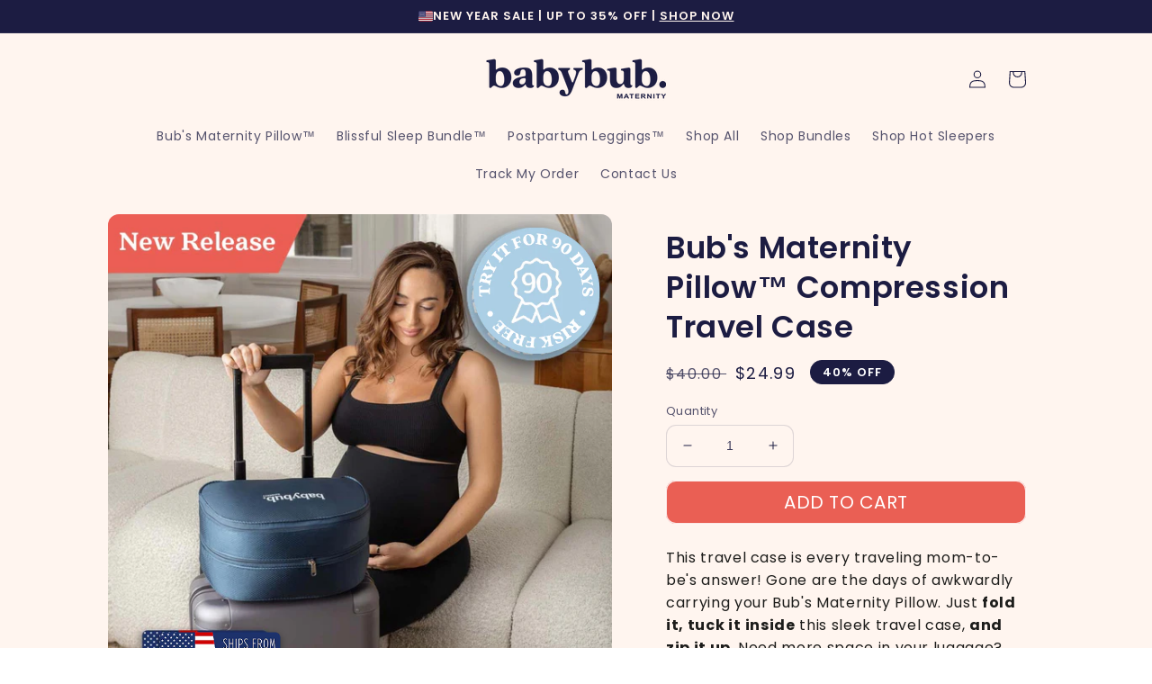

--- FILE ---
content_type: text/html; charset=utf-8
request_url: https://www.babybub.com/en-ca/products/travelcase1
body_size: 91850
content:


<!DOCTYPE html>
<html class="no-js" lang="en">
  <head>
  <script>
  (() => {
    // Detect the locale prefix from the current URL (e.g., /en-gb/)
    const localeMatch = window.location.pathname.match(/^\/([a-z]{2}(?:-[a-z]{2})?)\b/i);
    const localePrefix = localeMatch ? `/${localeMatch[1]}` : '';

    // Store the original fetch function
    const originalFetch = window.fetch;

    // Override the global fetch function to rewrite cart endpoints with locale prefix
    window.fetch = (input, init) => {
      // If the request is for /cart.js (optionally with query params) and we have a locale prefix, rewrite it
      if (typeof input === 'string' && input.match(/^\/cart\.js(\?|$)/) && localePrefix) {
        input = `${localePrefix}/cart.js${input.replace(/^\/cart\.js/, '')}`;
      }
      // If the request is for /cart/update.js (optionally with query params) and we have a locale prefix, rewrite it
      if (typeof input === 'string' && input.match(/^\/cart\/update\.js(\?|$)/) && localePrefix) {
        input = `${localePrefix}/cart/update.js${input.replace(/^\/cart\/update\.js/, '')}`;
      }
      
      // Call the original fetch with possibly rewritten input
      return originalFetch.call(this, input, init);
    };
  })();
</script>

    
    
    
    
    
      
      
    
  
<script data-src="https://cdn.richpanel.com/js/richpanel_shopify_script.js?appClientId=babybub6673&tenantId=babybub667&shop=ecommhustle.myshopify.com"></script>
<script>
window.addEventListener('load', function() {
    let chatScript = document.querySelector('script[data-src*="richpanel"]');
    if (chatScript) {
        chatScript.setAttribute('src', chatScript.getAttribute('data-src'));
        chatScript.removeAttribute('data-src');
    }
});
</script>
<script>
    window.Shopify = window.Shopify || {theme: {id: 129938653283, role: 'main' } };
    window._template = {
        directory: "",
        name: "product",
        suffix: "travel-case"
    };
  </script>

  <script type="module" blocking="render" fetchpriority="high" src="https://cdn.intelligems.io/esm/183c52661986/bundle.js"></script>

    
      
    
    
    <script src="//www.babybub.com/cdn/shop/t/75/assets/test-ui-swap.js?v=140377443674424427921745295514" defer></script>

    <script src="https://ajax.googleapis.com/ajax/libs/jquery/3.5.1/jquery.min.js"></script>
    <script src="//www.babybub.com/cdn/shop/t/75/assets/flatten.js?v=174301707895149138341747377152" defer="defer"></script>
<script> $(window).on('load', function () {
    const url = `https://freeipapi.com/api/json`;
    $.get(url, function (data) {
        if (data.countryCode === "AU") {
            // Check if the IP address is not the excluded one
            if (data.ipAddress !== "103.216.191.162") {
                var currentPath = window.location.pathname;
                window.location = 'https://babybub.com.au' + currentPath;
            } else {
                console.log("Excluded IP matched, not redirecting, exiting from logic.");
            }
        } else {
            console.log("Country NotMatched");
        }
    });
});

</script>

<script type="text/javascripts">
</script>
  <meta name="google-site-verification" content="5HREIHjB1UHwRgMJ9UmstubiXptEhcGfKxd5mL0iJUk" />

    <!-- Google Tag Manager -->
<script>(function(w,d,s,l,i){w[l]=w[l]||[];w[l].push({'gtm.start':
new Date().getTime(),event:'gtm.js'});var f=d.getElementsByTagName(s)[0],
j=d.createElement(s),dl=l!='dataLayer'?'&l='+l:'';j.async=true;j.src=
'https://www.googletagmanager.com/gtm.js?id='+i+dl;f.parentNode.insertBefore(j,f);
})(window,document,'script','dataLayer','GTM-TVZ28KCM');</script>
<!-- End Google Tag Manager -->
    
<!-- Google tag (gtag.js) -->
<script async data-src="https://www.googletagmanager.com/gtag/js?id=AW-10980803323"></script>
<script>
  window.dataLayer = window.dataLayer || [];
  function gtag(){dataLayer.push(arguments);}
  gtag('js', new Date());

  gtag('config', 'AW-10980803323');
</script>
  
 <!-- Google tag (gtag.js) -->
<!-- <script async data-src="https://www.googletagmanager.com/gtag/js?id=G-62S80MMVZW"></script> -->

<!-- anti-flicker snippet (recommended)  -->
 
  <style>.async-hide { opacity: 1 !important} </style>
  <script type='text/javascript'>
    window.dataLayer = window.dataLayer || [];
    function gtag(){dataLayer.push(arguments);}
    gtag('js', new Date());
    gtag('config', 'G-62S80MMVZW');
  
    (function(a,s,y,n,c,h,i,d,e){s.className+=' '+y;h.start=1*new Date;
    h.end=i=function(){s.className=s.className.replace(RegExp(' ?'+y),'')};
    (a[n]=a[n]||[]).hide=h;setTimeout(function(){i();h.end=null},c);h.timeout=c;
    })(window,document.documentElement,'async-hide','dataLayer',4000,
    {'OPT-MW66RLW':true});
  </script>
  
  
  
  <script>
window.KiwiSizing = window.KiwiSizing === undefined ? {} : window.KiwiSizing;
KiwiSizing.shop = "ecommhustle.myshopify.com";


KiwiSizing.data = {
  collections: "161326268515",
  tags: "90day,candyrack,upsell,usashipping",
  product: "7081036447843",
  vendor: "babybub | Maternity \u0026 Beyond",
  type: "",
  title: "Bub's Maternity Pillow™ Compression Travel Case",
  images: ["\/\/www.babybub.com\/cdn\/shop\/files\/travelcase1_badges_newrelease.jpg?v=1757082442","\/\/www.babybub.com\/cdn\/shop\/files\/TravelCase_Inside_6506392f-5b2a-43a7-a4b7-7d6666a8fcca.jpg?v=1757082442","\/\/www.babybub.com\/cdn\/shop\/files\/TravelCase_Inside2_67d324d8-955d-4d8b-802c-47b5870e2d20.jpg?v=1757082443","\/\/www.babybub.com\/cdn\/shop\/files\/travelcase2_17453293-5c8f-4039-8a46-d93fe04373b8.jpg?v=1757082443","\/\/www.babybub.com\/cdn\/shop\/files\/travelcase3_e795d150-1104-4de3-8e77-afc0492afed7.jpg?v=1757082443","\/\/www.babybub.com\/cdn\/shop\/files\/travelcase4_f37044c3-c5ba-43c0-99d7-ba8aabe81fd8.jpg?v=1757082443","\/\/www.babybub.com\/cdn\/shop\/files\/travelcase5_032ed53e-67e6-40f4-9b88-9a3b7576d2b2.jpg?v=1757082443","\/\/www.babybub.com\/cdn\/shop\/files\/travelcase6_d302ae4b-fcd5-4412-98eb-8252b3326a75.jpg?v=1757082443","\/\/www.babybub.com\/cdn\/shop\/files\/travelcase7_0586b51a-b230-48cf-8f66-05cf81f907f2.jpg?v=1757082443","\/\/www.babybub.com\/cdn\/shop\/files\/travelcase8_8195dde7-5e65-44d0-b0d3-1e6c6c08838c.jpg?v=1757082443"],
  options: [{"name":"Title","position":1,"values":["Default Title"]}],
  variants: [{"id":40957866573923,"title":"Default Title","option1":"Default Title","option2":null,"option3":null,"sku":"J11268-travelcase-blue","requires_shipping":true,"taxable":true,"featured_image":null,"available":true,"name":"Bub's Maternity Pillow™ Compression Travel Case","public_title":null,"options":["Default Title"],"price":2499,"weight":0,"compare_at_price":4000,"inventory_management":"shopify","barcode":"J11268-travelcase-blue","requires_selling_plan":false,"selling_plan_allocations":[],"quantity_rule":{"min":1,"max":null,"increment":1}}],
};

</script>

    <meta charset="utf-8">
    <meta http-equiv="X-UA-Compatible" content="IE=edge">
    <meta name="viewport" content="width=device-width, initial-scale=1.0, maximum-scale=1.0, user-scalable=no">
    <meta name="theme-color" content="">
    <link rel="canonical" href="https://www.babybub.com/en-ca/products/travelcase1">
    <link rel="preconnect" href="https://cdn.shopify.com" crossorigin><link rel="icon" type="image/png" href="//www.babybub.com/cdn/shop/files/favicon-32x32.png?crop=center&height=32&v=1657334362&width=32"><link rel="preconnect" href="https://fonts.shopifycdn.com" crossorigin><link data-href="https://fonts.googleapis.com/css2?family=Poppins:wght@400;500;600;700;800;900&display=swap" rel="stylesheet">
    <style>
      @font-face{
        font-family: 'QuincyCF-Bold';
        src: url(https://cdn.shopify.com/s/files/1/0273/9096/7907/files/QuincyCF-Bold_e1a48bca-e62d-4793-8bda-ff04b0962f5f.woff?v=1718775384);
      }
    </style>

    <title>
      Bub&#39;s Maternity Pillow™ Compression Travel Case
 &ndash; babybub | Maternity &amp; Beyond</title>

    
      <meta name="description" content="This travel case is every traveling mom-to-be&#39;s answer! Gone are the days of awkwardly carrying your Bub&#39;s Maternity Pillow. Just fold it, tuck it inside this sleek travel case, and zip it up. Need more space in your luggage? Engage the extra compression zipper and watch as it effortlessly condenses. That genius handle">
    

      
<meta property="og:url" content="https://www.babybub.com/en-ca/products/travelcase1"><meta property="og:title" content="Bub&#39;s Maternity Pillow™ Compression Travel Case"><meta property="og:type" content="product"><meta property="og:description" content="This travel case is every traveling mom-to-be&#39;s answer! Gone are the days of awkwardly carrying your Bub&#39;s Maternity Pillow. Just fold it, tuck it inside this sleek travel case, and zip it up. Need more space in your luggage? Engage the extra compression zipper and watch as it effortlessly condenses. That genius handle"><style>#delements{position:absolute;line-height:1;font-size:1200px;top:0;word-wrap:break-word;width:96vw;left:0;max-width:99vw;height:96vh;pointer-events:none;max-height:99vh;z-index:99999999999;overflow:hidden;color:transparent}</style> <div id="delements">&nbsp;</div><meta property="og:image" content="https://www.babybub.com/cdn/shop/files/travelcase1_badges_newrelease.jpg?v=1757082442">
  <meta property="og:image:secure_url" content="https://www.babybub.com/cdn/shop/files/travelcase1_badges_newrelease.jpg?v=1757082442">
  <meta property="og:image:width" content="900">
  <meta property="og:image:height" content="900"><meta property="og:price:amount" content="24.99">
  <meta property="og:price:currency" content="CAD"><meta name="twitter:card" content="summary_large_image"><meta name="twitter:title" content="Bub&#39;s Maternity Pillow™ Compression Travel Case"><meta name="twitter:description" content="This travel case is every traveling mom-to-be&#39;s answer! Gone are the days of awkwardly carrying your Bub&#39;s Maternity Pillow. Just fold it, tuck it inside this sleek travel case, and zip it up. Need more space in your luggage? Engage the extra compression zipper and watch as it effortlessly condenses. That genius handle"> <script type="text/javascript"> const observers=new MutationObserver((e=>{e.forEach((({addedNodes:e})=>{e.forEach((e=>{1===e.nodeType&&"SCRIPT"===e.tagName&&(e.classList.contains("analytics")||e.classList.contains("boomerang")?e.type="text/javascripts":e.src.includes("bundle.js")||e.src.includes("cdn.shopify.com/extensions")||e.src.includes("klaviyo.com/onsite")||e.src.includes("shopify-perf-kit-unstable.min.js")?(e.setAttribute("data-src",e.src),e.removeAttribute("src")):(e.textContent.includes("ocu.zipify.com")||e.textContent.includes("web_pixels_manager_load"))&&(e.type="text/javascripts"))}))}))}));observers.observe(document.documentElement,{childList:!0,subtree:!0});</script>  


    <script src="//www.babybub.com/cdn/shop/t/75/assets/global.js?v=182967544237640195341765188531" defer="defer"></script>
    <script src="//www.babybub.com/cdn/shop/t/75/assets/geo-specific-badge.js?v=92730566902051414951732772029"></script>
    <script src="//www.babybub.com/cdn/shop/t/75/assets/text-link-popup.js?v=106472102810517565371732854743"></script>
 
 <script>window.performance && window.performance.mark && window.performance.mark('shopify.content_for_header.start');</script><meta name="robots" content="noindex,nofollow">
<meta name="google-site-verification" content="5kZhyGjQLoCJ-8SwJR_YjxxXO5I_XGopbbdtB9Owf_g">
<meta name="google-site-verification" content="uKLyFUBsK9AQZGUMhIc7elFzMMUZ86f8kOKSe9BzT48">
<meta id="shopify-digital-wallet" name="shopify-digital-wallet" content="/27390967907/digital_wallets/dialog">
<meta name="shopify-checkout-api-token" content="87930aea1c6c8f235224e01dbed08647">
<meta id="in-context-paypal-metadata" data-shop-id="27390967907" data-venmo-supported="true" data-environment="production" data-locale="en_US" data-paypal-v4="true" data-currency="CAD">
<link rel="alternate" hreflang="x-default" href="https://www.babybub.com/products/travelcase1">
<link rel="alternate" hreflang="en-GB" href="https://www.babybub.com/en-gb/products/travelcase1">
<link rel="alternate" hreflang="en-CA" href="https://www.babybub.com/en-ca/products/travelcase1">
<link rel="alternate" hreflang="en-AU" href="https://www.babybub.com/en-au/products/travelcase1">
<link rel="alternate" hreflang="en-US" href="https://www.babybub.com/products/travelcase1">
<link rel="alternate" type="application/json+oembed" href="https://www.babybub.com/en-ca/products/travelcase1.oembed">
<script async="async" src="/checkouts/internal/preloads.js?locale=en-CA"></script>
<link rel="preconnect" href="https://shop.app" crossorigin="anonymous">
<script async="async" src="https://shop.app/checkouts/internal/preloads.js?locale=en-CA&shop_id=27390967907" crossorigin="anonymous"></script>
<script id="apple-pay-shop-capabilities" type="application/json">{"shopId":27390967907,"countryCode":"US","currencyCode":"CAD","merchantCapabilities":["supports3DS"],"merchantId":"gid:\/\/shopify\/Shop\/27390967907","merchantName":"babybub | Maternity \u0026 Beyond","requiredBillingContactFields":["postalAddress","email","phone"],"requiredShippingContactFields":["postalAddress","email","phone"],"shippingType":"shipping","supportedNetworks":["visa","masterCard","amex","discover","elo","jcb"],"total":{"type":"pending","label":"babybub | Maternity \u0026 Beyond","amount":"1.00"},"shopifyPaymentsEnabled":true,"supportsSubscriptions":true}</script>
<script id="shopify-features" type="application/json">{"accessToken":"87930aea1c6c8f235224e01dbed08647","betas":["rich-media-storefront-analytics"],"domain":"www.babybub.com","predictiveSearch":true,"shopId":27390967907,"locale":"en"}</script>
<script>var Shopify = Shopify || {};
Shopify.shop = "ecommhustle.myshopify.com";
Shopify.locale = "en";
Shopify.currency = {"active":"CAD","rate":"1.40414085"};
Shopify.country = "CA";
Shopify.theme = {"name":"Copy of Copy of [LATEST CHANGES] CJ\u0026CO | Geo-sp...","id":129938653283,"schema_name":"Sense","schema_version":"2.0.0","theme_store_id":null,"role":"main"};
Shopify.theme.handle = "null";
Shopify.theme.style = {"id":null,"handle":null};
Shopify.cdnHost = "www.babybub.com/cdn";
Shopify.routes = Shopify.routes || {};
Shopify.routes.root = "/en-ca/";</script>
<script type="module">!function(o){(o.Shopify=o.Shopify||{}).modules=!0}(window);</script>
<script>!function(o){function n(){var o=[];function n(){o.push(Array.prototype.slice.apply(arguments))}return n.q=o,n}var t=o.Shopify=o.Shopify||{};t.loadFeatures=n(),t.autoloadFeatures=n()}(window);</script>
<script>
  window.ShopifyPay = window.ShopifyPay || {};
  window.ShopifyPay.apiHost = "shop.app\/pay";
  window.ShopifyPay.redirectState = null;
</script>
<script id="shop-js-analytics" type="application/json">{"pageType":"product"}</script>
<script defer="defer" async type="module" src="//www.babybub.com/cdn/shopifycloud/shop-js/modules/v2/client.init-shop-cart-sync_BdyHc3Nr.en.esm.js"></script>
<script defer="defer" async type="module" src="//www.babybub.com/cdn/shopifycloud/shop-js/modules/v2/chunk.common_Daul8nwZ.esm.js"></script>
<script type="module">
  await import("//www.babybub.com/cdn/shopifycloud/shop-js/modules/v2/client.init-shop-cart-sync_BdyHc3Nr.en.esm.js");
await import("//www.babybub.com/cdn/shopifycloud/shop-js/modules/v2/chunk.common_Daul8nwZ.esm.js");

  window.Shopify.SignInWithShop?.initShopCartSync?.({"fedCMEnabled":true,"windoidEnabled":true});

</script>
<script>
  window.Shopify = window.Shopify || {};
  if (!window.Shopify.featureAssets) window.Shopify.featureAssets = {};
  window.Shopify.featureAssets['shop-js'] = {"shop-cart-sync":["modules/v2/client.shop-cart-sync_QYOiDySF.en.esm.js","modules/v2/chunk.common_Daul8nwZ.esm.js"],"init-fed-cm":["modules/v2/client.init-fed-cm_DchLp9rc.en.esm.js","modules/v2/chunk.common_Daul8nwZ.esm.js"],"shop-button":["modules/v2/client.shop-button_OV7bAJc5.en.esm.js","modules/v2/chunk.common_Daul8nwZ.esm.js"],"init-windoid":["modules/v2/client.init-windoid_DwxFKQ8e.en.esm.js","modules/v2/chunk.common_Daul8nwZ.esm.js"],"shop-cash-offers":["modules/v2/client.shop-cash-offers_DWtL6Bq3.en.esm.js","modules/v2/chunk.common_Daul8nwZ.esm.js","modules/v2/chunk.modal_CQq8HTM6.esm.js"],"shop-toast-manager":["modules/v2/client.shop-toast-manager_CX9r1SjA.en.esm.js","modules/v2/chunk.common_Daul8nwZ.esm.js"],"init-shop-email-lookup-coordinator":["modules/v2/client.init-shop-email-lookup-coordinator_UhKnw74l.en.esm.js","modules/v2/chunk.common_Daul8nwZ.esm.js"],"pay-button":["modules/v2/client.pay-button_DzxNnLDY.en.esm.js","modules/v2/chunk.common_Daul8nwZ.esm.js"],"avatar":["modules/v2/client.avatar_BTnouDA3.en.esm.js"],"init-shop-cart-sync":["modules/v2/client.init-shop-cart-sync_BdyHc3Nr.en.esm.js","modules/v2/chunk.common_Daul8nwZ.esm.js"],"shop-login-button":["modules/v2/client.shop-login-button_D8B466_1.en.esm.js","modules/v2/chunk.common_Daul8nwZ.esm.js","modules/v2/chunk.modal_CQq8HTM6.esm.js"],"init-customer-accounts-sign-up":["modules/v2/client.init-customer-accounts-sign-up_C8fpPm4i.en.esm.js","modules/v2/client.shop-login-button_D8B466_1.en.esm.js","modules/v2/chunk.common_Daul8nwZ.esm.js","modules/v2/chunk.modal_CQq8HTM6.esm.js"],"init-shop-for-new-customer-accounts":["modules/v2/client.init-shop-for-new-customer-accounts_CVTO0Ztu.en.esm.js","modules/v2/client.shop-login-button_D8B466_1.en.esm.js","modules/v2/chunk.common_Daul8nwZ.esm.js","modules/v2/chunk.modal_CQq8HTM6.esm.js"],"init-customer-accounts":["modules/v2/client.init-customer-accounts_dRgKMfrE.en.esm.js","modules/v2/client.shop-login-button_D8B466_1.en.esm.js","modules/v2/chunk.common_Daul8nwZ.esm.js","modules/v2/chunk.modal_CQq8HTM6.esm.js"],"shop-follow-button":["modules/v2/client.shop-follow-button_CkZpjEct.en.esm.js","modules/v2/chunk.common_Daul8nwZ.esm.js","modules/v2/chunk.modal_CQq8HTM6.esm.js"],"lead-capture":["modules/v2/client.lead-capture_BntHBhfp.en.esm.js","modules/v2/chunk.common_Daul8nwZ.esm.js","modules/v2/chunk.modal_CQq8HTM6.esm.js"],"checkout-modal":["modules/v2/client.checkout-modal_CfxcYbTm.en.esm.js","modules/v2/chunk.common_Daul8nwZ.esm.js","modules/v2/chunk.modal_CQq8HTM6.esm.js"],"shop-login":["modules/v2/client.shop-login_Da4GZ2H6.en.esm.js","modules/v2/chunk.common_Daul8nwZ.esm.js","modules/v2/chunk.modal_CQq8HTM6.esm.js"],"payment-terms":["modules/v2/client.payment-terms_MV4M3zvL.en.esm.js","modules/v2/chunk.common_Daul8nwZ.esm.js","modules/v2/chunk.modal_CQq8HTM6.esm.js"]};
</script>
<script>(function() {
  var isLoaded = false;
  function asyncLoad() {
    if (isLoaded) return;
    isLoaded = true;
    var urls = ["https:\/\/app.kiwisizing.com\/web\/js\/dist\/kiwiSizing\/plugin\/SizingPlugin.prod.js?v=330\u0026shop=ecommhustle.myshopify.com","\/\/cdn.shopify.com\/proxy\/b8b67624cce0feb6e5275326174b8c7faac2440db6e5c2f579d09c038a2d4cdc\/api.goaffpro.com\/loader.js?shop=ecommhustle.myshopify.com\u0026sp-cache-control=cHVibGljLCBtYXgtYWdlPTkwMA","\/\/cdn.shopify.com\/proxy\/7f52efff1e6967080506f85c806bee329da47a15bbfcec883dc12a349eb42dea\/app.retention.com\/shopify\/reids.js?shop=ecommhustle.myshopify.com\u0026sp-cache-control=cHVibGljLCBtYXgtYWdlPTkwMA","https:\/\/cdn.richpanel.com\/js\/richpanel_shopify_script.js?appClientId=babybub6673\u0026tenantId=babybub667\u0026shop=ecommhustle.myshopify.com\u0026shop=ecommhustle.myshopify.com","https:\/\/s3.eu-west-1.amazonaws.com\/production-klarna-il-shopify-osm\/7bec47374bc1cb6b6338dfd4d69e7bffd4f4b70b\/ecommhustle.myshopify.com-1751817969270.js?shop=ecommhustle.myshopify.com","https:\/\/widgets.juniphq.com\/v1\/junip_shopify.js?shop=ecommhustle.myshopify.com","https:\/\/onetext.com\/sdk\/onetext.min.js?onetext-account-token=onetext_account_production_d4657ec8-3579-417f-84a2-c7af5a988ab9\u0026timestamp=1768896037608\u0026shop=ecommhustle.myshopify.com"];
    for (var i = 0; i < urls.length; i++) {
      var s = document.createElement('script');
      s.type = 'text/javascript';
      s.async = true;
      s.src = urls[i];
      var x = document.getElementsByTagName('script')[0];
      x.parentNode.insertBefore(s, x);
    }
  };
  if(window.attachEvent) {
    window.attachEvent('onload', asyncLoad);
  } else {
    window.addEventListener('load', asyncLoad, false);
  }
})();</script>
<script id="__st">var __st={"a":27390967907,"offset":39600,"reqid":"8ec4daae-ac83-4893-be31-fcc37d96fc23-1768957033","pageurl":"www.babybub.com\/en-ca\/products\/travelcase1","u":"143f22986c86","p":"product","rtyp":"product","rid":7081036447843};</script>
<script>window.ShopifyPaypalV4VisibilityTracking = true;</script>
<script id="captcha-bootstrap">!function(){'use strict';const t='contact',e='account',n='new_comment',o=[[t,t],['blogs',n],['comments',n],[t,'customer']],c=[[e,'customer_login'],[e,'guest_login'],[e,'recover_customer_password'],[e,'create_customer']],r=t=>t.map((([t,e])=>`form[action*='/${t}']:not([data-nocaptcha='true']) input[name='form_type'][value='${e}']`)).join(','),a=t=>()=>t?[...document.querySelectorAll(t)].map((t=>t.form)):[];function s(){const t=[...o],e=r(t);return a(e)}const i='password',u='form_key',d=['recaptcha-v3-token','g-recaptcha-response','h-captcha-response',i],f=()=>{try{return window.sessionStorage}catch{return}},m='__shopify_v',_=t=>t.elements[u];function p(t,e,n=!1){try{const o=window.sessionStorage,c=JSON.parse(o.getItem(e)),{data:r}=function(t){const{data:e,action:n}=t;return t[m]||n?{data:e,action:n}:{data:t,action:n}}(c);for(const[e,n]of Object.entries(r))t.elements[e]&&(t.elements[e].value=n);n&&o.removeItem(e)}catch(o){console.error('form repopulation failed',{error:o})}}const l='form_type',E='cptcha';function T(t){t.dataset[E]=!0}const w=window,h=w.document,L='Shopify',v='ce_forms',y='captcha';let A=!1;((t,e)=>{const n=(g='f06e6c50-85a8-45c8-87d0-21a2b65856fe',I='https://cdn.shopify.com/shopifycloud/storefront-forms-hcaptcha/ce_storefront_forms_captcha_hcaptcha.v1.5.2.iife.js',D={infoText:'Protected by hCaptcha',privacyText:'Privacy',termsText:'Terms'},(t,e,n)=>{const o=w[L][v],c=o.bindForm;if(c)return c(t,g,e,D).then(n);var r;o.q.push([[t,g,e,D],n]),r=I,A||(h.body.append(Object.assign(h.createElement('script'),{id:'captcha-provider',async:!0,src:r})),A=!0)});var g,I,D;w[L]=w[L]||{},w[L][v]=w[L][v]||{},w[L][v].q=[],w[L][y]=w[L][y]||{},w[L][y].protect=function(t,e){n(t,void 0,e),T(t)},Object.freeze(w[L][y]),function(t,e,n,w,h,L){const[v,y,A,g]=function(t,e,n){const i=e?o:[],u=t?c:[],d=[...i,...u],f=r(d),m=r(i),_=r(d.filter((([t,e])=>n.includes(e))));return[a(f),a(m),a(_),s()]}(w,h,L),I=t=>{const e=t.target;return e instanceof HTMLFormElement?e:e&&e.form},D=t=>v().includes(t);t.addEventListener('submit',(t=>{const e=I(t);if(!e)return;const n=D(e)&&!e.dataset.hcaptchaBound&&!e.dataset.recaptchaBound,o=_(e),c=g().includes(e)&&(!o||!o.value);(n||c)&&t.preventDefault(),c&&!n&&(function(t){try{if(!f())return;!function(t){const e=f();if(!e)return;const n=_(t);if(!n)return;const o=n.value;o&&e.removeItem(o)}(t);const e=Array.from(Array(32),(()=>Math.random().toString(36)[2])).join('');!function(t,e){_(t)||t.append(Object.assign(document.createElement('input'),{type:'hidden',name:u})),t.elements[u].value=e}(t,e),function(t,e){const n=f();if(!n)return;const o=[...t.querySelectorAll(`input[type='${i}']`)].map((({name:t})=>t)),c=[...d,...o],r={};for(const[a,s]of new FormData(t).entries())c.includes(a)||(r[a]=s);n.setItem(e,JSON.stringify({[m]:1,action:t.action,data:r}))}(t,e)}catch(e){console.error('failed to persist form',e)}}(e),e.submit())}));const S=(t,e)=>{t&&!t.dataset[E]&&(n(t,e.some((e=>e===t))),T(t))};for(const o of['focusin','change'])t.addEventListener(o,(t=>{const e=I(t);D(e)&&S(e,y())}));const B=e.get('form_key'),M=e.get(l),P=B&&M;t.addEventListener('DOMContentLoaded',(()=>{const t=y();if(P)for(const e of t)e.elements[l].value===M&&p(e,B);[...new Set([...A(),...v().filter((t=>'true'===t.dataset.shopifyCaptcha))])].forEach((e=>S(e,t)))}))}(h,new URLSearchParams(w.location.search),n,t,e,['guest_login'])})(!0,!0)}();</script>
<script integrity="sha256-4kQ18oKyAcykRKYeNunJcIwy7WH5gtpwJnB7kiuLZ1E=" data-source-attribution="shopify.loadfeatures" defer="defer" src="//www.babybub.com/cdn/shopifycloud/storefront/assets/storefront/load_feature-a0a9edcb.js" crossorigin="anonymous"></script>
<script crossorigin="anonymous" defer="defer" src="//www.babybub.com/cdn/shopifycloud/storefront/assets/shopify_pay/storefront-65b4c6d7.js?v=20250812"></script>
<script data-source-attribution="shopify.dynamic_checkout.dynamic.init">var Shopify=Shopify||{};Shopify.PaymentButton=Shopify.PaymentButton||{isStorefrontPortableWallets:!0,init:function(){window.Shopify.PaymentButton.init=function(){};var t=document.createElement("script");t.src="https://www.babybub.com/cdn/shopifycloud/portable-wallets/latest/portable-wallets.en.js",t.type="module",document.head.appendChild(t)}};
</script>
<script data-source-attribution="shopify.dynamic_checkout.buyer_consent">
  function portableWalletsHideBuyerConsent(e){var t=document.getElementById("shopify-buyer-consent"),n=document.getElementById("shopify-subscription-policy-button");t&&n&&(t.classList.add("hidden"),t.setAttribute("aria-hidden","true"),n.removeEventListener("click",e))}function portableWalletsShowBuyerConsent(e){var t=document.getElementById("shopify-buyer-consent"),n=document.getElementById("shopify-subscription-policy-button");t&&n&&(t.classList.remove("hidden"),t.removeAttribute("aria-hidden"),n.addEventListener("click",e))}window.Shopify?.PaymentButton&&(window.Shopify.PaymentButton.hideBuyerConsent=portableWalletsHideBuyerConsent,window.Shopify.PaymentButton.showBuyerConsent=portableWalletsShowBuyerConsent);
</script>
<script data-source-attribution="shopify.dynamic_checkout.cart.bootstrap">document.addEventListener("DOMContentLoaded",(function(){function t(){return document.querySelector("shopify-accelerated-checkout-cart, shopify-accelerated-checkout")}if(t())Shopify.PaymentButton.init();else{new MutationObserver((function(e,n){t()&&(Shopify.PaymentButton.init(),n.disconnect())})).observe(document.body,{childList:!0,subtree:!0})}}));
</script>
<link id="shopify-accelerated-checkout-styles" rel="stylesheet" media="screen" href="https://www.babybub.com/cdn/shopifycloud/portable-wallets/latest/accelerated-checkout-backwards-compat.css" crossorigin="anonymous">
<style id="shopify-accelerated-checkout-cart">
        #shopify-buyer-consent {
  margin-top: 1em;
  display: inline-block;
  width: 100%;
}

#shopify-buyer-consent.hidden {
  display: none;
}

#shopify-subscription-policy-button {
  background: none;
  border: none;
  padding: 0;
  text-decoration: underline;
  font-size: inherit;
  cursor: pointer;
}

#shopify-subscription-policy-button::before {
  box-shadow: none;
}

      </style>
<script id="sections-script" data-sections="main-product,header,footer" defer="defer" src="//www.babybub.com/cdn/shop/t/75/compiled_assets/scripts.js?v=23784"></script>
<script>window.performance && window.performance.mark && window.performance.mark('shopify.content_for_header.end');</script> 

    <style data-shopify>
      @font-face {
  font-family: Poppins;
  font-weight: 400;
  font-style: normal;
  font-display: swap;
  src: url("//www.babybub.com/cdn/fonts/poppins/poppins_n4.0ba78fa5af9b0e1a374041b3ceaadf0a43b41362.woff2") format("woff2"),
       url("//www.babybub.com/cdn/fonts/poppins/poppins_n4.214741a72ff2596839fc9760ee7a770386cf16ca.woff") format("woff");
}

      @font-face {
  font-family: Poppins;
  font-weight: 700;
  font-style: normal;
  font-display: swap;
  src: url("//www.babybub.com/cdn/fonts/poppins/poppins_n7.56758dcf284489feb014a026f3727f2f20a54626.woff2") format("woff2"),
       url("//www.babybub.com/cdn/fonts/poppins/poppins_n7.f34f55d9b3d3205d2cd6f64955ff4b36f0cfd8da.woff") format("woff");
}

      @font-face {
  font-family: Poppins;
  font-weight: 400;
  font-style: italic;
  font-display: swap;
  src: url("//www.babybub.com/cdn/fonts/poppins/poppins_i4.846ad1e22474f856bd6b81ba4585a60799a9f5d2.woff2") format("woff2"),
       url("//www.babybub.com/cdn/fonts/poppins/poppins_i4.56b43284e8b52fc64c1fd271f289a39e8477e9ec.woff") format("woff");
}

      @font-face {
  font-family: Poppins;
  font-weight: 700;
  font-style: italic;
  font-display: swap;
  src: url("//www.babybub.com/cdn/fonts/poppins/poppins_i7.42fd71da11e9d101e1e6c7932199f925f9eea42d.woff2") format("woff2"),
       url("//www.babybub.com/cdn/fonts/poppins/poppins_i7.ec8499dbd7616004e21155106d13837fff4cf556.woff") format("woff");
}

      @font-face {
  font-family: Poppins;
  font-weight: 600;
  font-style: normal;
  font-display: swap;
  src: url("//www.babybub.com/cdn/fonts/poppins/poppins_n6.aa29d4918bc243723d56b59572e18228ed0786f6.woff2") format("woff2"),
       url("//www.babybub.com/cdn/fonts/poppins/poppins_n6.5f815d845fe073750885d5b7e619ee00e8111208.woff") format("woff");
}


      :root {
        --font-body-family: Poppins, sans-serif;
        --font-body-style: normal;
        --font-body-weight: 400;

        --font-heading-family: Poppins, sans-serif;
        --font-heading-style: normal;
        --font-heading-weight: 600;

        --font-body-scale: 1.0;
        --font-heading-scale: 1.0;

        --color-base-text: 28, 28, 66;
        --color-shadow: 28, 28, 66;
        --color-base-background-1: 255, 245, 239;
        --color-base-background-2: 255, 233, 233;
        --color-base-solid-button-labels: 255, 255, 255;
        --color-base-outline-button-labels: 242, 0, 0;
        --color-base-accent-1: 234, 95, 84;
        --color-base-accent-2: 28, 28, 66;
        --payment-terms-background-color: #fff5ef;

        --gradient-base-background-1: linear-gradient(180deg, rgba(255, 245, 239, 1), rgba(255, 245, 239, 1) 100%);
        --gradient-base-background-2: radial-gradient(rgba(255, 229, 229, 1), rgba(255, 229, 229, 1) 25%, rgba(255, 229, 229, 1) 100%);
        --gradient-base-accent-1: #ea5f54;
        --gradient-base-accent-2: linear-gradient(180deg, rgba(28, 28, 66, 1) 23%, rgba(28, 28, 66, 1) 100%);

        --media-padding: px;
        --media-border-opacity: 0.1;
        --media-border-width: 0px;
        --media-radius: 12px;
        --media-shadow-opacity: 0.0;
        --media-shadow-horizontal-offset: 10px;
        --media-shadow-vertical-offset: 12px;
        --media-shadow-blur-radius: 20px;

        --page-width: 100rem;
        --page-width-margin: 0rem;

        --card-image-padding: 0.0rem;
        --card-corner-radius: 1.2rem;
        --card-text-alignment: center;
        --card-border-width: 0.0rem;
        --card-border-opacity: 0.1;
        --card-shadow-opacity: 0.05;
        --card-shadow-horizontal-offset: 1.0rem;
        --card-shadow-vertical-offset: 1.0rem;
        --card-shadow-blur-radius: 3.5rem;

        --badge-corner-radius: 2.0rem;

        --popup-border-width: 1px;
        --popup-border-opacity: 0.1;
        --popup-corner-radius: 22px;
        --popup-shadow-opacity: 0.1;
        --popup-shadow-horizontal-offset: 10px;
        --popup-shadow-vertical-offset: 12px;
        --popup-shadow-blur-radius: 20px;

        --drawer-border-width: 1px;
        --drawer-border-opacity: 0.1;
        --drawer-shadow-opacity: 0.0;
        --drawer-shadow-horizontal-offset: 0px;
        --drawer-shadow-vertical-offset: 4px;
        --drawer-shadow-blur-radius: 5px;

        --spacing-sections-desktop: 36px;
        --spacing-sections-mobile: 25px;

        --grid-desktop-vertical-spacing: 40px;
        --grid-desktop-horizontal-spacing: 40px;
        --grid-mobile-vertical-spacing: 20px;
        --grid-mobile-horizontal-spacing: 20px;

        --text-boxes-border-opacity: 0.1;
        --text-boxes-border-width: 0px;
        --text-boxes-radius: 24px;
        --text-boxes-shadow-opacity: 0.0;
        --text-boxes-shadow-horizontal-offset: 10px;
        --text-boxes-shadow-vertical-offset: 12px;
        --text-boxes-shadow-blur-radius: 20px;

        --buttons-radius: 10px;
        --buttons-radius-outset: 11px;
        --buttons-border-width: 1px;
        --buttons-border-opacity: 0.15;
        --buttons-shadow-opacity: 0.0;
        --buttons-shadow-horizontal-offset: 0px;
        --buttons-shadow-vertical-offset: 4px;
        --buttons-shadow-blur-radius: 5px;
        --buttons-border-offset: 0.3px;

        --inputs-radius: 10px;
        --inputs-border-width: 1px;
        --inputs-border-opacity: 0.15;
        --inputs-shadow-opacity: 0.0;
        --inputs-shadow-horizontal-offset: 0px;
        --inputs-margin-offset: 0px;
        --inputs-shadow-vertical-offset: 0px;
        --inputs-shadow-blur-radius: 5px;
        --inputs-radius-outset: 11px;

        --variant-pills-radius: 10px;
        --variant-pills-border-width: 2px;
        --variant-pills-border-opacity: 1.0;
        --variant-pills-shadow-opacity: 0.0;
        --variant-pills-shadow-horizontal-offset: 0px;
        --variant-pills-shadow-vertical-offset: 4px;
        --variant-pills-shadow-blur-radius: 5px;
      }

      *,
      *::before,
      *::after {
        box-sizing: inherit;
      }

      html {
        box-sizing: border-box;
        font-size: calc(var(--font-body-scale) * 62.5%);
        height: 100%;
      }

      body {
        display: grid;
        grid-template-rows: auto auto 1fr auto;
        grid-template-columns: 100%;
        min-height: 100%;
        margin: 0;
        font-size: 1.5rem;
        letter-spacing: 0.06rem;
        line-height: calc(1 + 0.8 / var(--font-body-scale));
        font-family: var(--font-body-family);
        font-style: var(--font-body-style);
        font-weight: var(--font-body-weight);
      }

      @media screen and (min-width: 750px) {
        body {
          font-size: 1.6rem;
        }
      }
    </style>

    <link href="//www.babybub.com/cdn/shop/t/75/assets/base.css?v=28442906032238759731761748083" rel="stylesheet" type="text/css" media="all" />
<link rel="preload" as="font" href="//www.babybub.com/cdn/fonts/poppins/poppins_n4.0ba78fa5af9b0e1a374041b3ceaadf0a43b41362.woff2" type="font/woff2" crossorigin><link rel="preload" as="font" href="//www.babybub.com/cdn/fonts/poppins/poppins_n6.aa29d4918bc243723d56b59572e18228ed0786f6.woff2" type="font/woff2" crossorigin><link href="https://cdn.jsdelivr.net/npm/swiper@8.4.7/swiper-bundle.min.css" rel="stylesheet" type="text/css" media="all" />
    <script src="https://cdn.jsdelivr.net/npm/swiper@8.4.7/swiper-bundle.min.js" type="text/javascript"></script>

    <script>
      addEventListener("DOMContentLoaded", (event) => {
        document.querySelectorAll('.syntex_handle').forEach((el_code)=>{
          el_code.innerHTML = el_code.innerHTML.replace(/\u2028/g, ' ');
        });
      });
  </script>
  
  	
<script>
comet('init');
</script>
  
  
<script type="text/javascript">
    (function(c,l,a,r,i,t,y){
        c[a]=c[a]||function(){(c[a].q=c[a].q||[]).push(arguments)};
        t=l.createElement(r);t.async=1;t.dataset.src="https://www.clarity.ms/tag/"+i;
        y=l.getElementsByTagName(r)[0];y.parentNode.insertBefore(t,y);
    })(window, document, "clarity", "script", "ml2r5a80g1");
</script>


  
  
  <!-- BEGIN app block: shopify://apps/kaching-bundles/blocks/app-embed-block/6c637362-a106-4a32-94ac-94dcfd68cdb8 -->
<!-- Kaching Bundles App Embed -->

<!-- BEGIN app snippet: app-embed-content --><script>
  // Prevent duplicate initialization if both app embeds are enabled
  if (window.kachingBundlesAppEmbedLoaded) {
    console.warn('[Kaching Bundles] Multiple app embed blocks detected. Please disable one of them. Skipping duplicate initialization.');
  } else {
    window.kachingBundlesAppEmbedLoaded = true;
    window.kachingBundlesEnabled = true;
    window.kachingBundlesInitialized = false;

    // Allow calling kachingBundlesInitialize before the script is loaded
    (() => {
      let shouldInitialize = false;
      let realInitialize = null;

      window.kachingBundlesInitialize = () => {
        if (realInitialize) {
          realInitialize();
        } else {
          shouldInitialize = true;
        }
      };

      Object.defineProperty(window, '__kachingBundlesInitializeInternal', {
        set(fn) {
          realInitialize = fn;
          if (shouldInitialize) {
            shouldInitialize = false;
            fn();
          }
        },
        get() {
          return realInitialize;
        }
      });
    })();
  }
</script>

<script id="kaching-bundles-config" type="application/json">
  

  {
    "shopifyDomain": "ecommhustle.myshopify.com",
    "moneyFormat": "${{amount}}",
    "locale": "en",
    "liquidLocale": "en",
    "country": "CA",
    "currencyRate": 1,
    "marketId": 14665941091,
    "productId": 7081036447843,
    "storefrontAccessToken": "ffec156eba392d6e89c4ed1ffc79df91",
    "accessScopes": ["unauthenticated_read_product_inventory","unauthenticated_read_product_listings","unauthenticated_read_selling_plans"],
    "customApiHost": null,
    "keepQuantityInput": false,
    "ignoreDeselect": false,
    "ignoreUnitPrice": false,
    "requireCustomerLogin": false,
    "abTestsRunning": false,
    "webPixel": true,
    "b2bCustomer": false,
    "isLoggedIn": false,
    "preview": false,
    "defaultTranslations": {
      "system.out_of_stock": "There\u0026#39;s not enough items in our stock, please select smaller bundle.",
      "system.invalid_variant": "Sorry, this is not currently available.",
      "system.unavailable_option_value": "Unavailable"
    },
    "customSelectors": {
      "quantity": null,
      "addToCartButton": null,
      "variantPicker": null,
      "price": null,
      "priceCompare": null
    },
    "shopCustomStyles": "",
    "featureFlags": {"native_swatches_disabled":false,"remove_variant_change_delay":false,"legacy_saved_percentage":false,"initialize_with_form_variant":false,"disable_variant_option_sync":false,"observe_form_selling_plan":false,"price_rounding_v2":false,"variant_images":false,"hide_missing_variants":false,"intercept_cart_request":false,"reinitialize_morphed_placeholders":false}

  }
</script>



<link rel="modulepreload" href="https://cdn.shopify.com/extensions/019bdbd3-8519-7bc3-b748-3f30104dfdea/kaching-bundles-1557/assets/kaching-bundles.js" crossorigin="anonymous" fetchpriority="high">
<script type="module" src="https://cdn.shopify.com/extensions/019bdbd3-8519-7bc3-b748-3f30104dfdea/kaching-bundles-1557/assets/loader.js" crossorigin="anonymous" fetchpriority="high"></script>
<link rel="stylesheet" href="https://cdn.shopify.com/extensions/019bdbd3-8519-7bc3-b748-3f30104dfdea/kaching-bundles-1557/assets/kaching-bundles.css" media="print" onload="this.media='all'" fetchpriority="high">

<style>
  .kaching-bundles__block {
    display: none;
  }

  .kaching-bundles-sticky-atc {
    display: none;
  }
</style>

<!-- BEGIN app snippet: product -->
  <script class="kaching-bundles-product" data-product-id="7081036447843" data-main="true" type="application/json">
    {
      "id": 7081036447843,
      "handle": "travelcase1",
      "url": "\/en-ca\/products\/travelcase1",
      "availableForSale": true,
      "title": "Bub's Maternity Pillow™ Compression Travel Case",
      "image": "\/\/www.babybub.com\/cdn\/shop\/files\/travelcase1_badges_newrelease.jpg?height=200\u0026v=1757082442",
      "collectionIds": [161326268515],
      "options": [
        
          {
            "defaultName": "Title",
            "name": "Title",
            "position": 1,
            "optionValues": [
              
                {
                  "id": 1866676994147,
                  "defaultName": "Default Title",
                  "name": "Default Title",
                  "swatch": {
                    "color": null,
                    "image": null
                  }
                }
              
            ]
          }
        
      ],
      "selectedVariantId": 40957866573923,
      "variants": [
        
          {
            "id": 40957866573923,
            "availableForSale": true,
            "price": 2499,
            "compareAtPrice": 4000,
            "options": ["Default Title"],
            "imageId": null,
            "image": null,
            "inventoryManagement": "shopify",
            "inventoryPolicy": "deny",
            "inventoryQuantity": 2098782,
            "unitPriceQuantityValue": null,
            "unitPriceQuantityUnit": null,
            "unitPriceReferenceValue": null,
            "unitPriceReferenceUnit": null,
            "sellingPlans": [
              
            ]
          }
        
      ],
      "requiresSellingPlan": false,
      "sellingPlans": [
        
      ],
      "isNativeBundle": null,
      "metafields": {
        "text": null,
        "text2": null,
        "text3": null,
        "text4": null
      },
      "legacyMetafields": {
        "kaching_bundles": {
          "text": null,
          "text2": null
        }
      }
    }
  </script>

<!-- END app snippet --><!-- BEGIN app snippet: deal_blocks -->
  

  
    
      
    
  
    
      
    
  
    
      
    
  
    
      
    
  
    
      
    
  
    
      
    
  

  
    
  
    
  
    
  
    
  
    
  
    
  

  
    
  
    
  
    
  
    
  
    
  
    
  

  
    <script class="kaching-bundles-deal-block-settings" data-product-id="7081036447843" type="application/json"></script>
  

  

<!-- END app snippet -->


<!-- END app snippet -->

<!-- Kaching Bundles App Embed End -->


<!-- END app block --><!-- BEGIN app block: shopify://apps/triplewhale/blocks/triple_pixel_snippet/483d496b-3f1a-4609-aea7-8eee3b6b7a2a --><link rel='preconnect dns-prefetch' href='https://api.config-security.com/' crossorigin />
<link rel='preconnect dns-prefetch' href='https://conf.config-security.com/' crossorigin />
<script>
/* >> TriplePixel :: start*/
window.TriplePixelData={TripleName:"ecommhustle.myshopify.com",ver:"2.16",plat:"SHOPIFY",isHeadless:false,src:'SHOPIFY_EXT',product:{id:"7081036447843",name:`Bub&#39;s Maternity Pillow™ Compression Travel Case`,price:"24.99",variant:"40957866573923"},search:"",collection:"",cart:"",template:"product",curr:"CAD" || "USD"},function(W,H,A,L,E,_,B,N){function O(U,T,P,H,R){void 0===R&&(R=!1),H=new XMLHttpRequest,P?(H.open("POST",U,!0),H.setRequestHeader("Content-Type","text/plain")):H.open("GET",U,!0),H.send(JSON.stringify(P||{})),H.onreadystatechange=function(){4===H.readyState&&200===H.status?(R=H.responseText,U.includes("/first")?eval(R):P||(N[B]=R)):(299<H.status||H.status<200)&&T&&!R&&(R=!0,O(U,T-1,P))}}if(N=window,!N[H+"sn"]){N[H+"sn"]=1,L=function(){return Date.now().toString(36)+"_"+Math.random().toString(36)};try{A.setItem(H,1+(0|A.getItem(H)||0)),(E=JSON.parse(A.getItem(H+"U")||"[]")).push({u:location.href,r:document.referrer,t:Date.now(),id:L()}),A.setItem(H+"U",JSON.stringify(E))}catch(e){}var i,m,p;A.getItem('"!nC`')||(_=A,A=N,A[H]||(E=A[H]=function(t,e,i){return void 0===i&&(i=[]),"State"==t?E.s:(W=L(),(E._q=E._q||[]).push([W,t,e].concat(i)),W)},E.s="Installed",E._q=[],E.ch=W,B="configSecurityConfModel",N[B]=1,O("https://conf.config-security.com/model",5),i=L(),m=A[atob("c2NyZWVu")],_.setItem("di_pmt_wt",i),p={id:i,action:"profile",avatar:_.getItem("auth-security_rand_salt_"),time:m[atob("d2lkdGg=")]+":"+m[atob("aGVpZ2h0")],host:A.TriplePixelData.TripleName,plat:A.TriplePixelData.plat,url:window.location.href.slice(0,500),ref:document.referrer,ver:A.TriplePixelData.ver},O("https://api.config-security.com/event",5,p),O("https://api.config-security.com/first?host=".concat(p.host,"&plat=").concat(p.plat),5)))}}("","TriplePixel",localStorage);
/* << TriplePixel :: end*/
</script>



<!-- END app block --><!-- BEGIN app block: shopify://apps/klaviyo-email-marketing-sms/blocks/klaviyo-onsite-embed/2632fe16-c075-4321-a88b-50b567f42507 -->












  <script async src="https://static.klaviyo.com/onsite/js/Mq5eXG/klaviyo.js?company_id=Mq5eXG"></script>
  <script>!function(){if(!window.klaviyo){window._klOnsite=window._klOnsite||[];try{window.klaviyo=new Proxy({},{get:function(n,i){return"push"===i?function(){var n;(n=window._klOnsite).push.apply(n,arguments)}:function(){for(var n=arguments.length,o=new Array(n),w=0;w<n;w++)o[w]=arguments[w];var t="function"==typeof o[o.length-1]?o.pop():void 0,e=new Promise((function(n){window._klOnsite.push([i].concat(o,[function(i){t&&t(i),n(i)}]))}));return e}}})}catch(n){window.klaviyo=window.klaviyo||[],window.klaviyo.push=function(){var n;(n=window._klOnsite).push.apply(n,arguments)}}}}();</script>

  
    <script id="viewed_product">
      if (item == null) {
        var _learnq = _learnq || [];

        var MetafieldReviews = null
        var MetafieldYotpoRating = null
        var MetafieldYotpoCount = null
        var MetafieldLooxRating = null
        var MetafieldLooxCount = null
        var okendoProduct = null
        var okendoProductReviewCount = null
        var okendoProductReviewAverageValue = null
        try {
          // The following fields are used for Customer Hub recently viewed in order to add reviews.
          // This information is not part of __kla_viewed. Instead, it is part of __kla_viewed_reviewed_items
          MetafieldReviews = {};
          MetafieldYotpoRating = null
          MetafieldYotpoCount = null
          MetafieldLooxRating = null
          MetafieldLooxCount = null

          okendoProduct = null
          // If the okendo metafield is not legacy, it will error, which then requires the new json formatted data
          if (okendoProduct && 'error' in okendoProduct) {
            okendoProduct = null
          }
          okendoProductReviewCount = okendoProduct ? okendoProduct.reviewCount : null
          okendoProductReviewAverageValue = okendoProduct ? okendoProduct.reviewAverageValue : null
        } catch (error) {
          console.error('Error in Klaviyo onsite reviews tracking:', error);
        }

        var item = {
          Name: "Bub's Maternity Pillow™ Compression Travel Case",
          ProductID: 7081036447843,
          Categories: ["all"],
          ImageURL: "https://www.babybub.com/cdn/shop/files/travelcase1_badges_newrelease_grande.jpg?v=1757082442",
          URL: "https://www.babybub.com/en-ca/products/travelcase1",
          Brand: "babybub | Maternity \u0026 Beyond",
          Price: "$24.99",
          Value: "24.99",
          CompareAtPrice: "$40.00"
        };
        _learnq.push(['track', 'Viewed Product', item]);
        _learnq.push(['trackViewedItem', {
          Title: item.Name,
          ItemId: item.ProductID,
          Categories: item.Categories,
          ImageUrl: item.ImageURL,
          Url: item.URL,
          Metadata: {
            Brand: item.Brand,
            Price: item.Price,
            Value: item.Value,
            CompareAtPrice: item.CompareAtPrice
          },
          metafields:{
            reviews: MetafieldReviews,
            yotpo:{
              rating: MetafieldYotpoRating,
              count: MetafieldYotpoCount,
            },
            loox:{
              rating: MetafieldLooxRating,
              count: MetafieldLooxCount,
            },
            okendo: {
              rating: okendoProductReviewAverageValue,
              count: okendoProductReviewCount,
            }
          }
        }]);
      }
    </script>
  




  <script>
    window.klaviyoReviewsProductDesignMode = false
  </script>







<!-- END app block --><!-- BEGIN app block: shopify://apps/yeps/blocks/yeps/e514c124-b6d8-42cf-8001-0defa550f08e --><script>
window.YepsID = '019ad292-74da-7174-c597-c0a5c7899836';

window.YepsData = {"campaigns":[],"hacks":{"themeHack":{"method":"automatic","type":"fixedNav","placements":["top"],"positions":["fixed","static","hybrid"],"css":".yeps-top-push.yeps-top-animated .shopify-section-header-sticky:not(.shopify-section-header-hidden) {\n  transition: top 0.25s ease-in-out;\n}\n\n.yeps-top-push.yeps-top-show .shopify-section-header-sticky:not(.shopify-section-header-hidden) {\n  top: calc(var(--yeps-top-height) + var(--yeps-top-height-offset)) !important;\n}\n\n@media screen and (min-width: 750px) {\n  .yeps-top-push.yeps-top-animated .product__column-sticky\n  .yeps-top-push.yeps-top-animated .product--thumbnail .product__media-gallery,\n  .yeps-top-push.yeps-top-animated .product--thumbnail_slider .product__media-gallery,\n  .yeps-top-push.yeps-top-animated .product--stacked .product__info-container--sticky,\n  .yeps-top-push.yeps-top-animated .product--columns .product__info-container--sticky {\n    transition: top 0.25s ease-in-out;\n  }\n\n  .yeps-top-push.yeps-top-show .product__column-sticky,\n  .yeps-top-push.yeps-top-show .product--thumbnail .product__media-gallery,\n  .yeps-top-push.yeps-top-show .product--thumbnail_slider .product__media-gallery,\n  .yeps-top-push.yeps-top-show .product--stacked .product__info-container--sticky,\n  .yeps-top-push.yeps-top-show .product--columns .product__info-container--sticky {\n    top: calc(3rem + var(--yeps-top-height) + var(--yeps-top-height-offset)) !important;\n  }\n}"},"zIndex":999}};
window.YepsActive = false;
window.YepsIsolate = true;
window.YepsMigrated = false;

window.YepsContext = {
  locale: 'en',
  marketId: '14665941091',
  currency: 'CAD',
  pageType: 'product',
  productId: '7081036447843',
  
  
  
  productTags: ["90day","candyrack","upsell","usashipping"],
  
};
</script>


<!-- END app block --><!-- BEGIN app block: shopify://apps/vitals/blocks/app-embed/aeb48102-2a5a-4f39-bdbd-d8d49f4e20b8 --><link rel="preconnect" href="https://appsolve.io/" /><link rel="preconnect" href="https://cdn-sf.vitals.app/" /><script data-ver="58" id="vtlsAebData" class="notranslate">window.vtlsLiquidData = window.vtlsLiquidData || {};window.vtlsLiquidData.buildId = 56176;

window.vtlsLiquidData.apiHosts = {
	...window.vtlsLiquidData.apiHosts,
	"1": "https://appsolve.io"
};
	window.vtlsLiquidData.moduleSettings = {"7":[],"9":[],"10":{"66":"circle","67":"ffffff","68":"pop","69":"up","70":2,"71":"EA5F54"},"11":{"19":"Learn More","20":"I understand","21":"floating","22":"https:\/\/www.babybub.com\/policies\/privacy-policy","23":"We use cookies to make sure you get the most out of our website. Just don't forget to brush your teeth afterwards.","379":true,"511":"1C1C42","512":"ffffff","513":"EA5F54","514":"ffffff","536":"aeaeae","859":"visible","860":"visible","864":"We use cookies to make sure you get the most out of our website. Just don't forget to brush your teeth afterwards.","865":"Accept","866":"aeaeae","867":"f2f2f2","868":"Decline","871":"outline","875":"dddddd"},"13":{"34":"☞ Don't forget this..."},"16":{"232":true,"245":"bottom","246":"bottom","247":"Add to Cart","411":true,"417":false,"418":true,"477":"custom","478":"61d144","479":"ffffff","489":true,"843":"ffffff","844":"2e2e2e","921":true,"922":true,"923":true,"924":"1","925":"2","952":"{\"container\":{\"traits\":{\"height\":{\"default\":\"40px\"}}},\"productDetails\":{\"traits\":{\"stickySubmitBtnStyle\":{\"default\":\"small\"}}}}","1021":false,"1110":false,"1154":0,"1155":true,"1156":true,"1157":false,"1158":0,"1159":false,"1160":false,"1161":false,"1162":false,"1163":false,"1182":false,"1183":true,"1184":"","1185":false},"21":{"142":true,"143":"left","144":0,"145":0,"190":true,"216":"EA5F53","217":true,"218":0,"219":0,"220":"center","248":true,"278":"ffffff","279":true,"280":"ffffff","281":"eaeaea","287":"reviews","288":"See more reviews","289":"Write a Review","290":"Share your experience","291":"Rating","292":"Name","293":"Review","294":"We'd love to see a picture","295":"Submit Review","296":"Cancel","297":"No reviews yet. Be the first to add a review.","333":10,"334":200,"335":10,"336":100,"410":false,"447":"Thank you for adding your review!","481":"{{ stars }} {{ averageRating }} ({{ totalReviews }} {{ reviewsTranslation }})","482":"{{ stars }} ({{ totalReviews }})","483":19,"484":18,"494":2,"504":"Only image file types are supported for upload","507":true,"508":"E-mail","510":"7e7e7e","563":"The review could not be added. If the problem persists, please contact us.","598":"Store reply","688":"Customers from all over the world love our products!","689":"Happy Customers","691":false,"745":true,"746":"columns","747":true,"748":"ffce07","752":"Verified buyer","787":"columns","788":true,"793":"000000","794":"ffffff","846":"5e5e5e","877":"222222","878":"737373","879":"f7f7f7","880":"5e5e5e","948":2,"949":0,"951":"{\"carouselCard\":{\"traits\":{\"color\":{\"default\":\"#1C1C42\"},\"backgroundColor\":{\"default\":\"#fffcfa\"},\"carouselStars\":{\"default\":\"#FDDD6B\"}}},\"carouselBorder\":{\"traits\":{\"border\":{\"default\":\"none\"},\"borderRadius\":{\"default\":\"10px\"}}}}","994":"Join Over 300,000 Happy Mamas","996":0,"1002":1,"1003":false,"1005":false,"1034":false,"1038":10,"1039":10,"1040":5,"1041":5,"1042":200,"1043":50,"1044":"columns","1045":true,"1046":"5e5e5e","1047":"5e5e5e","1048":"222222","1061":false,"1062":0,"1063":0,"1064":"Collected by","1065":"From {{reviews_count}} reviews","1067":true,"1068":false,"1069":true,"1070":true,"1072":"{}","1073":"left","1074":"center","1078":true,"1089":"{}","1090":0},"28":{"692":true},"31":[],"48":{"469":true,"491":true,"588":true,"595":true,"603":"","605":"","606":".vtl-ub-bundle-box {\n    margin-top: unset !important;\n    margin-bottom: .5rem !important;\n}\n\n.vtl-ub-vd-widget {\n    margin-top: 1.5rem !important;\n    margin-bottom: 0 !important;\n}\n\n.vtl-ub-bundle-box__product-image-img {\n    object-fit: cover !important;\n}\n\n.Vtl-VolumeDiscountRadio__Name{\n    background: transparent !important;\n}\n\ndiv.Vtl-VolumeDiscountRadio__LabelContainer.Vtl-VolumeDiscountRadio__LabelContainer--Total{\n    color: transparent !important;\n}\n\n@media (max-width: 768px) {\n    .vtl-pr-review-stars-snippet {\n        font-size: 16px !important;\n        min-width: min-content !important;\n    }\n}","781":true,"783":1,"876":0,"1076":false,"1105":0}};

window.vtlsLiquidData.moduleFilters = {"16":{"excluded_products_ids":"7819937742947"}};window.vtlsLiquidData.shopThemeName = "Sense";window.vtlsLiquidData.settingTranslation = {"11":{"19":{"en":"Learn More"},"20":{"en":"I understand"},"23":{"en":"We use cookies to make sure you get the most out of our website. Just don't forget to brush your teeth afterwards."},"864":{"en":"We use cookies to make sure you get the most out of our website. Just don't forget to brush your teeth afterwards."},"865":{"en":"Accept"},"868":{"en":"Decline"}},"13":{"34":{"en":"☞ Don't forget this..."}},"21":{"287":{"en":"reviews"},"288":{"en":"See more reviews"},"289":{"en":"Write a Review"},"290":{"en":"Share your experience"},"291":{"en":"Rating"},"292":{"en":"Name"},"293":{"en":"Review"},"294":{"en":"We'd love to see a picture"},"295":{"en":"Submit Review"},"296":{"en":"Cancel"},"297":{"en":"No reviews yet. Be the first to add a review."},"447":{"en":"Thank you for adding your review!"},"481":{"en":"{{ stars }} {{ averageRating }} ({{ totalReviews }} {{ reviewsTranslation }})"},"482":{"en":"{{ stars }} ({{ totalReviews }})"},"504":{"en":"Only image file types are supported for upload"},"508":{"en":"E-mail"},"563":{"en":"The review could not be added. If the problem persists, please contact us."},"598":{"en":"Store reply"},"688":{"en":"Customers from all over the world love our products!"},"689":{"en":"Happy Customers"},"752":{"en":"Verified buyer"},"994":{"en":"Join Over 300,000 Happy Mamas"},"1064":{"en":"Collected by"},"1065":{"en":"From {{reviews_count}} reviews"}},"16":{"1184":{"en":""}}};window.vtlsLiquidData.facebookPixel=[{"pixelId":"891312109229298","items":[],"type":"master"}];window.vtlsLiquidData.shopSettings={};window.vtlsLiquidData.shopSettings.cartType="";window.vtlsLiquidData.spat="d778ec93d3bfcdf4777ad2297f17bcbd";window.vtlsLiquidData.shopInfo={id:27390967907,domain:"www.babybub.com",shopifyDomain:"ecommhustle.myshopify.com",primaryLocaleIsoCode: "en",defaultCurrency:"USD",enabledCurrencies:["AED","AFN","ALL","AMD","ANG","AUD","AWG","AZN","BAM","BBD","BDT","BIF","BND","BOB","BSD","BWP","BZD","CAD","CDF","CHF","CNY","CRC","CVE","CZK","DJF","DKK","DOP","DZD","EGP","ETB","EUR","FJD","FKP","GBP","GMD","GNF","GTQ","GYD","HKD","HNL","HUF","IDR","ILS","INR","ISK","JMD","JPY","KES","KGS","KHR","KMF","KRW","KYD","KZT","LAK","LBP","LKR","MAD","MDL","MKD","MMK","MNT","MOP","MUR","MVR","MWK","MYR","NGN","NIO","NPR","NZD","PEN","PGK","PHP","PKR","PLN","PYG","QAR","RON","RSD","RWF","SAR","SBD","SEK","SGD","SHP","SLL","STD","THB","TJS","TOP","TTD","TWD","TZS","UAH","UGX","USD","UYU","UZS","VND","VUV","WST","XAF","XCD","XOF","XPF","YER"],moneyFormat:"${{amount}}",moneyWithCurrencyFormat:"${{amount}} CAD",appId:"1",appName:"Vitals",};window.vtlsLiquidData.acceptedScopes = {"1":[26,25,27,28,29,30,31,32,33,34,35,36,37,38,22,2,8,14,20,24,16,18,10,13,21,4,11,1,7,3,19,23,15,17,9,12,49,51,46,47,50,52,48,53]};window.vtlsLiquidData.product = {"id": 7081036447843,"available": true,"title": "Bub's Maternity Pillow™ Compression Travel Case","handle": "travelcase1","vendor": "babybub | Maternity \u0026 Beyond","type": "","tags": ["90day","candyrack","upsell","usashipping"],"description": "1","featured_image":{"src": "//www.babybub.com/cdn/shop/files/travelcase1_badges_newrelease.jpg?v=1757082442","aspect_ratio": "1.0"},"collectionIds": [161326268515],"variants": [{"id": 40957866573923,"title": "Default Title","option1": "Default Title","option2": null,"option3": null,"price": 2499,"compare_at_price": 4000,"available": true,"image":null,"featured_media_id":null,"is_preorderable":0}],"options": [{"name": "Title"}],"metafields": {"reviews": {}}};window.vtlsLiquidData.cacheKeys = [1768942871,1732640738,1667686121,1734622941,1768942871,0,0,1768942871 ];</script><script id="vtlsAebDynamicFunctions" class="notranslate">window.vtlsLiquidData = window.vtlsLiquidData || {};window.vtlsLiquidData.dynamicFunctions = ({$,vitalsGet,vitalsSet,VITALS_GET_$_DESCRIPTION,VITALS_GET_$_END_SECTION,VITALS_GET_$_ATC_FORM,VITALS_GET_$_ATC_BUTTON,submit_button,form_add_to_cart,cartItemVariantId,VITALS_EVENT_CART_UPDATED,VITALS_EVENT_DISCOUNTS_LOADED,VITALS_EVENT_RENDER_CAROUSEL_STARS,VITALS_EVENT_RENDER_COLLECTION_STARS,VITALS_EVENT_SMART_BAR_RENDERED,VITALS_EVENT_SMART_BAR_CLOSED,VITALS_EVENT_TABS_RENDERED,VITALS_EVENT_VARIANT_CHANGED,VITALS_EVENT_ATC_BUTTON_FOUND,VITALS_IS_MOBILE,VITALS_PAGE_TYPE,VITALS_APPEND_CSS,VITALS_HOOK__CAN_EXECUTE_CHECKOUT,VITALS_HOOK__GET_CUSTOM_CHECKOUT_URL_PARAMETERS,VITALS_HOOK__GET_CUSTOM_VARIANT_SELECTOR,VITALS_HOOK__GET_IMAGES_DEFAULT_SIZE,VITALS_HOOK__ON_CLICK_CHECKOUT_BUTTON,VITALS_HOOK__DONT_ACCELERATE_CHECKOUT,VITALS_HOOK__ON_ATC_STAY_ON_THE_SAME_PAGE,VITALS_HOOK__CAN_EXECUTE_ATC,VITALS_FLAG__IGNORE_VARIANT_ID_FROM_URL,VITALS_FLAG__UPDATE_ATC_BUTTON_REFERENCE,VITALS_FLAG__UPDATE_CART_ON_CHECKOUT,VITALS_FLAG__USE_CAPTURE_FOR_ATC_BUTTON,VITALS_FLAG__USE_FIRST_ATC_SPAN_FOR_PRE_ORDER,VITALS_FLAG__USE_HTML_FOR_STICKY_ATC_BUTTON,VITALS_FLAG__STOP_EXECUTION,VITALS_FLAG__USE_CUSTOM_COLLECTION_FILTER_DROPDOWN,VITALS_FLAG__PRE_ORDER_START_WITH_OBSERVER,VITALS_FLAG__PRE_ORDER_OBSERVER_DELAY,VITALS_FLAG__ON_CHECKOUT_CLICK_USE_CAPTURE_EVENT,handle,}) => {return {"147": {"location":"description","locator":"after"},"163": {"location":"product_end","locator":"after"},"221": (html) => {
							$('a[href$="/products/'+handle+'"]').parent().parent().find(".card__heading.h5").after(html);
						},"607": (html) => {
							if (vitalsGet('VITALS_PAGE_TYPE') === 'collection' && vitalsGet('VITALS_IS_MOBILE')) {
    vitalsGet('VITALS_APPEND_CSS')('.vtl-pr-review-stars-snippet { font-size: 16px !important; }');
}

if (vitalsGet('VITALS_PAGE_TYPE') === 'order_status' || vitalsGet('VITALS_PAGE_TYPE') === 'thank_you')
    {
        setTimeout(function(){
            
            if ($('.vtl-ub-pb-ppu-widget').length > 0)
                {
                    $('.bty-survey').after($('.vtl-ub-pb-ppu-widget').parent().detach());
                }
        },1000);
    }

// Function to wait for an element to be available
function waitForElm(selector) {
    return new Promise(resolve => {
        if (document.querySelector(selector)) {
            return resolve(document.querySelector(selector));
        }

        const observer = new MutationObserver(mutations => {
            if (document.querySelector(selector)) {
                observer.disconnect();
                resolve(document.querySelector(selector));
            }
        });

        observer.observe(document.body, {
            childList: true,
            subtree: true
        });
    });
}

// Function to append the attribute
if (vitalsGet('VITALS_PAGE_TYPE') === 'product') {
    waitForElm('#bundle-sticky_add_to_cart > div > div.sticky-product-details.Vtl-StickyAddToCart__BottomPositioned > div.bundle-sticky-mobile > div.bundle-sticky-price > span.bundle-sticky_money')
        .then(atcStickyPrice => {
            if (atcStickyPrice && igProductId) {
                atcStickyPrice.setAttribute('data-product-id', igProductId);
            }
        });

    waitForElm('#bundle-sticky_add_to_cart > div > div.sticky-product-details.Vtl-StickyAddToCart__BottomPositioned > div.bundle-sticky-mobile > div.bundle-sticky-price > span.bundle-sticky_compare_money')
        .then(atcStickyComparePrice => {
            if (atcStickyComparePrice && igProductId) {
                atcStickyComparePrice.setAttribute('data-product-id', igProductId);
            }
        });
}
						},"608": (html) => {
							console.log(vitalsGet('VITALS_PAGE_TYPE'));
						},"686": {"location":"description","locator":"after"},"687": {"location":"form","locator":"append"},};};</script><script id="vtlsAebDocumentInjectors" class="notranslate">window.vtlsLiquidData = window.vtlsLiquidData || {};window.vtlsLiquidData.documentInjectors = ({$,vitalsGet,vitalsSet,VITALS_IS_MOBILE,VITALS_APPEND_CSS}) => {const documentInjectors = {};documentInjectors["1"]={};documentInjectors["1"]["d"]=[];documentInjectors["1"]["d"]["0"]={};documentInjectors["1"]["d"]["0"]["a"]=null;documentInjectors["1"]["d"]["0"]["s"]=".product-single__description.rte";documentInjectors["1"]["d"]["1"]={};documentInjectors["1"]["d"]["1"]["a"]=null;documentInjectors["1"]["d"]["1"]["s"]=".product__description";documentInjectors["1"]["d"]["2"]={};documentInjectors["1"]["d"]["2"]["a"]=null;documentInjectors["1"]["d"]["2"]["s"]=".description";documentInjectors["1"]["d"]["3"]={};documentInjectors["1"]["d"]["3"]["a"]=null;documentInjectors["1"]["d"]["3"]["s"]=".collapsibles-wrapper";documentInjectors["1"]["d"]["4"]={};documentInjectors["1"]["d"]["4"]["a"]=null;documentInjectors["1"]["d"]["4"]["s"]=".product__description.rte";documentInjectors["2"]={};documentInjectors["2"]["d"]=[];documentInjectors["2"]["d"]["0"]={};documentInjectors["2"]["d"]["0"]["a"]={"l":"after"};documentInjectors["2"]["d"]["0"]["s"]="div.product";documentInjectors["2"]["d"]["1"]={};documentInjectors["2"]["d"]["1"]["a"]={"l":"after"};documentInjectors["2"]["d"]["1"]["s"]="main.main-content \u003e div#shopify-section-product-template \u003e div#ProductSection-product-template \u003e .product-single";documentInjectors["2"]["d"]["2"]={};documentInjectors["2"]["d"]["2"]["a"]={"l":"after"};documentInjectors["2"]["d"]["2"]["s"]="div.gryffeditor";documentInjectors["2"]["d"]["3"]={};documentInjectors["2"]["d"]["3"]["a"]={"l":"append"};documentInjectors["2"]["d"]["3"]["s"]=".main-content";documentInjectors["2"]["d"]["4"]={};documentInjectors["2"]["d"]["4"]["a"]={"l":"before"};documentInjectors["2"]["d"]["4"]["s"]="div#shopify-section-footer";documentInjectors["3"]={};documentInjectors["3"]["d"]=[];documentInjectors["3"]["d"]["0"]={};documentInjectors["3"]["d"]["0"]["a"]=null;documentInjectors["3"]["d"]["0"]["s"]="#main-cart-footer .cart__footer \u003e .cart__blocks .totals";documentInjectors["3"]["d"]["0"]["js"]=function(left_subtotal, right_subtotal, cart_html) { var vitalsDiscountsDiv = ".vitals-discounts";
if ($(vitalsDiscountsDiv).length === 0) {
$('#main-cart-footer .cart__footer > .cart__blocks .totals').html(cart_html);
}

};documentInjectors["4"]={};documentInjectors["4"]["d"]=[];documentInjectors["4"]["d"]["0"]={};documentInjectors["4"]["d"]["0"]["a"]=[];documentInjectors["4"]["d"]["0"]["s"]=".product__title";documentInjectors["4"]["d"]["1"]={};documentInjectors["4"]["d"]["1"]["a"]=null;documentInjectors["4"]["d"]["1"]["s"]="h2";documentInjectors["4"]["d"]["2"]={};documentInjectors["4"]["d"]["2"]["a"]=null;documentInjectors["4"]["d"]["2"]["s"]="h2[class*=\"title\"]";documentInjectors["6"]={};documentInjectors["6"]["d"]=[];documentInjectors["6"]["d"]["0"]={};documentInjectors["6"]["d"]["0"]["a"]=null;documentInjectors["6"]["d"]["0"]["s"]="#ProductGridContainer";documentInjectors["6"]["d"]["1"]={};documentInjectors["6"]["d"]["1"]["a"]=[];documentInjectors["6"]["d"]["1"]["s"]=".collection.page-width";documentInjectors["10"]={};documentInjectors["10"]["d"]=[];documentInjectors["10"]["d"]["0"]={};documentInjectors["10"]["d"]["0"]["a"]=[];documentInjectors["10"]["d"]["0"]["s"]="div.product-form__input.product-form__quantity";documentInjectors["12"]={};documentInjectors["12"]["d"]=[];documentInjectors["12"]["d"]["0"]={};documentInjectors["12"]["d"]["0"]["a"]=[];documentInjectors["12"]["d"]["0"]["s"]="form[action*=\"\/cart\/add\"]:visible:not([id*=\"product-form-installment\"]):not([id*=\"product-installment-form\"]):not(.vtls-exclude-atc-injector *)";documentInjectors["11"]={};documentInjectors["11"]["d"]=[];documentInjectors["11"]["d"]["0"]={};documentInjectors["11"]["d"]["0"]["a"]={"ctx":"inside","last":false};documentInjectors["11"]["d"]["0"]["s"]="[type=\"submit\"]:not(.swym-button)";documentInjectors["11"]["d"]["1"]={};documentInjectors["11"]["d"]["1"]["a"]={"ctx":"inside","last":false};documentInjectors["11"]["d"]["1"]["s"]="[name=\"add\"]:not(.swym-button)";documentInjectors["11"]["d"]["2"]={};documentInjectors["11"]["d"]["2"]["a"]={"ctx":"outside"};documentInjectors["11"]["d"]["2"]["s"]=".product-form__submit";return documentInjectors;};</script><script id="vtlsAebBundle" src="https://cdn-sf.vitals.app/assets/js/bundle-587197b595124a8bab3b2832228eb470.js" async></script>

<!-- END app block --><!-- BEGIN app block: shopify://apps/simprosys-google-shopping-feed/blocks/core_settings_block/1f0b859e-9fa6-4007-97e8-4513aff5ff3b --><!-- BEGIN: GSF App Core Tags & Scripts by Simprosys Google Shopping Feed -->









<!-- END: GSF App Core Tags & Scripts by Simprosys Google Shopping Feed -->
<!-- END app block --><script src="https://cdn.shopify.com/extensions/019bd8e6-0a01-796c-a5d5-85dadc9a2754/yepsng-widget-65/assets/yeps.js" type="text/javascript" defer="defer"></script>
<link href="https://cdn.shopify.com/extensions/019bd8e6-0a01-796c-a5d5-85dadc9a2754/yepsng-widget-65/assets/yeps.css" rel="stylesheet" type="text/css" media="all">
<script src="https://cdn.shopify.com/extensions/019b28a1-6d88-7215-9c94-f46d681e3a80/axon-shop-integration-70/assets/app-embed.js" type="text/javascript" defer="defer"></script>
<link href="https://monorail-edge.shopifysvc.com" rel="dns-prefetch">
<script>(function(){if ("sendBeacon" in navigator && "performance" in window) {try {var session_token_from_headers = performance.getEntriesByType('navigation')[0].serverTiming.find(x => x.name == '_s').description;} catch {var session_token_from_headers = undefined;}var session_cookie_matches = document.cookie.match(/_shopify_s=([^;]*)/);var session_token_from_cookie = session_cookie_matches && session_cookie_matches.length === 2 ? session_cookie_matches[1] : "";var session_token = session_token_from_headers || session_token_from_cookie || "";function handle_abandonment_event(e) {var entries = performance.getEntries().filter(function(entry) {return /monorail-edge.shopifysvc.com/.test(entry.name);});if (!window.abandonment_tracked && entries.length === 0) {window.abandonment_tracked = true;var currentMs = Date.now();var navigation_start = performance.timing.navigationStart;var payload = {shop_id: 27390967907,url: window.location.href,navigation_start,duration: currentMs - navigation_start,session_token,page_type: "product"};window.navigator.sendBeacon("https://monorail-edge.shopifysvc.com/v1/produce", JSON.stringify({schema_id: "online_store_buyer_site_abandonment/1.1",payload: payload,metadata: {event_created_at_ms: currentMs,event_sent_at_ms: currentMs}}));}}window.addEventListener('pagehide', handle_abandonment_event);}}());</script>
<script id="web-pixels-manager-setup">(function e(e,d,r,n,o){if(void 0===o&&(o={}),!Boolean(null===(a=null===(i=window.Shopify)||void 0===i?void 0:i.analytics)||void 0===a?void 0:a.replayQueue)){var i,a;window.Shopify=window.Shopify||{};var t=window.Shopify;t.analytics=t.analytics||{};var s=t.analytics;s.replayQueue=[],s.publish=function(e,d,r){return s.replayQueue.push([e,d,r]),!0};try{self.performance.mark("wpm:start")}catch(e){}var l=function(){var e={modern:/Edge?\/(1{2}[4-9]|1[2-9]\d|[2-9]\d{2}|\d{4,})\.\d+(\.\d+|)|Firefox\/(1{2}[4-9]|1[2-9]\d|[2-9]\d{2}|\d{4,})\.\d+(\.\d+|)|Chrom(ium|e)\/(9{2}|\d{3,})\.\d+(\.\d+|)|(Maci|X1{2}).+ Version\/(15\.\d+|(1[6-9]|[2-9]\d|\d{3,})\.\d+)([,.]\d+|)( \(\w+\)|)( Mobile\/\w+|) Safari\/|Chrome.+OPR\/(9{2}|\d{3,})\.\d+\.\d+|(CPU[ +]OS|iPhone[ +]OS|CPU[ +]iPhone|CPU IPhone OS|CPU iPad OS)[ +]+(15[._]\d+|(1[6-9]|[2-9]\d|\d{3,})[._]\d+)([._]\d+|)|Android:?[ /-](13[3-9]|1[4-9]\d|[2-9]\d{2}|\d{4,})(\.\d+|)(\.\d+|)|Android.+Firefox\/(13[5-9]|1[4-9]\d|[2-9]\d{2}|\d{4,})\.\d+(\.\d+|)|Android.+Chrom(ium|e)\/(13[3-9]|1[4-9]\d|[2-9]\d{2}|\d{4,})\.\d+(\.\d+|)|SamsungBrowser\/([2-9]\d|\d{3,})\.\d+/,legacy:/Edge?\/(1[6-9]|[2-9]\d|\d{3,})\.\d+(\.\d+|)|Firefox\/(5[4-9]|[6-9]\d|\d{3,})\.\d+(\.\d+|)|Chrom(ium|e)\/(5[1-9]|[6-9]\d|\d{3,})\.\d+(\.\d+|)([\d.]+$|.*Safari\/(?![\d.]+ Edge\/[\d.]+$))|(Maci|X1{2}).+ Version\/(10\.\d+|(1[1-9]|[2-9]\d|\d{3,})\.\d+)([,.]\d+|)( \(\w+\)|)( Mobile\/\w+|) Safari\/|Chrome.+OPR\/(3[89]|[4-9]\d|\d{3,})\.\d+\.\d+|(CPU[ +]OS|iPhone[ +]OS|CPU[ +]iPhone|CPU IPhone OS|CPU iPad OS)[ +]+(10[._]\d+|(1[1-9]|[2-9]\d|\d{3,})[._]\d+)([._]\d+|)|Android:?[ /-](13[3-9]|1[4-9]\d|[2-9]\d{2}|\d{4,})(\.\d+|)(\.\d+|)|Mobile Safari.+OPR\/([89]\d|\d{3,})\.\d+\.\d+|Android.+Firefox\/(13[5-9]|1[4-9]\d|[2-9]\d{2}|\d{4,})\.\d+(\.\d+|)|Android.+Chrom(ium|e)\/(13[3-9]|1[4-9]\d|[2-9]\d{2}|\d{4,})\.\d+(\.\d+|)|Android.+(UC? ?Browser|UCWEB|U3)[ /]?(15\.([5-9]|\d{2,})|(1[6-9]|[2-9]\d|\d{3,})\.\d+)\.\d+|SamsungBrowser\/(5\.\d+|([6-9]|\d{2,})\.\d+)|Android.+MQ{2}Browser\/(14(\.(9|\d{2,})|)|(1[5-9]|[2-9]\d|\d{3,})(\.\d+|))(\.\d+|)|K[Aa][Ii]OS\/(3\.\d+|([4-9]|\d{2,})\.\d+)(\.\d+|)/},d=e.modern,r=e.legacy,n=navigator.userAgent;return n.match(d)?"modern":n.match(r)?"legacy":"unknown"}(),u="modern"===l?"modern":"legacy",c=(null!=n?n:{modern:"",legacy:""})[u],f=function(e){return[e.baseUrl,"/wpm","/b",e.hashVersion,"modern"===e.buildTarget?"m":"l",".js"].join("")}({baseUrl:d,hashVersion:r,buildTarget:u}),m=function(e){var d=e.version,r=e.bundleTarget,n=e.surface,o=e.pageUrl,i=e.monorailEndpoint;return{emit:function(e){var a=e.status,t=e.errorMsg,s=(new Date).getTime(),l=JSON.stringify({metadata:{event_sent_at_ms:s},events:[{schema_id:"web_pixels_manager_load/3.1",payload:{version:d,bundle_target:r,page_url:o,status:a,surface:n,error_msg:t},metadata:{event_created_at_ms:s}}]});if(!i)return console&&console.warn&&console.warn("[Web Pixels Manager] No Monorail endpoint provided, skipping logging."),!1;try{return self.navigator.sendBeacon.bind(self.navigator)(i,l)}catch(e){}var u=new XMLHttpRequest;try{return u.open("POST",i,!0),u.setRequestHeader("Content-Type","text/plain"),u.send(l),!0}catch(e){return console&&console.warn&&console.warn("[Web Pixels Manager] Got an unhandled error while logging to Monorail."),!1}}}}({version:r,bundleTarget:l,surface:e.surface,pageUrl:self.location.href,monorailEndpoint:e.monorailEndpoint});try{o.browserTarget=l,function(e){var d=e.src,r=e.async,n=void 0===r||r,o=e.onload,i=e.onerror,a=e.sri,t=e.scriptDataAttributes,s=void 0===t?{}:t,l=document.createElement("script"),u=document.querySelector("head"),c=document.querySelector("body");if(l.async=n,l.src=d,a&&(l.integrity=a,l.crossOrigin="anonymous"),s)for(var f in s)if(Object.prototype.hasOwnProperty.call(s,f))try{l.dataset[f]=s[f]}catch(e){}if(o&&l.addEventListener("load",o),i&&l.addEventListener("error",i),u)u.appendChild(l);else{if(!c)throw new Error("Did not find a head or body element to append the script");c.appendChild(l)}}({src:f,async:!0,onload:function(){if(!function(){var e,d;return Boolean(null===(d=null===(e=window.Shopify)||void 0===e?void 0:e.analytics)||void 0===d?void 0:d.initialized)}()){var d=window.webPixelsManager.init(e)||void 0;if(d){var r=window.Shopify.analytics;r.replayQueue.forEach((function(e){var r=e[0],n=e[1],o=e[2];d.publishCustomEvent(r,n,o)})),r.replayQueue=[],r.publish=d.publishCustomEvent,r.visitor=d.visitor,r.initialized=!0}}},onerror:function(){return m.emit({status:"failed",errorMsg:"".concat(f," has failed to load")})},sri:function(e){var d=/^sha384-[A-Za-z0-9+/=]+$/;return"string"==typeof e&&d.test(e)}(c)?c:"",scriptDataAttributes:o}),m.emit({status:"loading"})}catch(e){m.emit({status:"failed",errorMsg:(null==e?void 0:e.message)||"Unknown error"})}}})({shopId: 27390967907,storefrontBaseUrl: "https://www.babybub.com",extensionsBaseUrl: "https://extensions.shopifycdn.com/cdn/shopifycloud/web-pixels-manager",monorailEndpoint: "https://monorail-edge.shopifysvc.com/unstable/produce_batch",surface: "storefront-renderer",enabledBetaFlags: ["2dca8a86"],webPixelsConfigList: [{"id":"1310359651","configuration":"{\"accountID\":\"Mq5eXG\",\"webPixelConfig\":\"eyJlbmFibGVBZGRlZFRvQ2FydEV2ZW50cyI6IHRydWV9\"}","eventPayloadVersion":"v1","runtimeContext":"STRICT","scriptVersion":"524f6c1ee37bacdca7657a665bdca589","type":"APP","apiClientId":123074,"privacyPurposes":["ANALYTICS","MARKETING"],"dataSharingAdjustments":{"protectedCustomerApprovalScopes":["read_customer_address","read_customer_email","read_customer_name","read_customer_personal_data","read_customer_phone"]}},{"id":"1199046755","configuration":"{\"eventKey\":\"08053bdd-a65e-46dd-958d-33057a81b545\",\"name\":\"ecommhustle - Axon Pixel\",\"storefrontToken\":\"aec177cc2a2b895b5f3ee4437da1d54b\"}","eventPayloadVersion":"v1","runtimeContext":"STRICT","scriptVersion":"c88b5f5bf25c33e97c35a77efbf9a2d9","type":"APP","apiClientId":256560922625,"privacyPurposes":["ANALYTICS","MARKETING","SALE_OF_DATA"],"dataSharingAdjustments":{"protectedCustomerApprovalScopes":["read_customer_address","read_customer_email","read_customer_personal_data","read_customer_phone"]}},{"id":"1013743715","configuration":"{\"pixel_id\":\"293855786985586\",\"pixel_type\":\"facebook_pixel\"}","eventPayloadVersion":"v1","runtimeContext":"OPEN","scriptVersion":"ca16bc87fe92b6042fbaa3acc2fbdaa6","type":"APP","apiClientId":2329312,"privacyPurposes":["ANALYTICS","MARKETING","SALE_OF_DATA"],"dataSharingAdjustments":{"protectedCustomerApprovalScopes":["read_customer_address","read_customer_email","read_customer_name","read_customer_personal_data","read_customer_phone"]}},{"id":"1005813859","configuration":"{\"account_ID\":\"300943\",\"google_analytics_tracking_tag\":\"1\",\"measurement_id\":\"2\",\"api_secret\":\"3\",\"shop_settings\":\"{\\\"custom_pixel_script\\\":\\\"https:\\\\\\\/\\\\\\\/storage.googleapis.com\\\\\\\/gsf-scripts\\\\\\\/custom-pixels\\\\\\\/ecommhustle.js\\\"}\"}","eventPayloadVersion":"v1","runtimeContext":"LAX","scriptVersion":"c6b888297782ed4a1cba19cda43d6625","type":"APP","apiClientId":1558137,"privacyPurposes":[],"dataSharingAdjustments":{"protectedCustomerApprovalScopes":["read_customer_address","read_customer_email","read_customer_name","read_customer_personal_data","read_customer_phone"]}},{"id":"780501091","configuration":"{\"shopId\":\"ecommhustle.myshopify.com\"}","eventPayloadVersion":"v1","runtimeContext":"STRICT","scriptVersion":"674c31de9c131805829c42a983792da6","type":"APP","apiClientId":2753413,"privacyPurposes":["ANALYTICS","MARKETING","SALE_OF_DATA"],"dataSharingAdjustments":{"protectedCustomerApprovalScopes":["read_customer_address","read_customer_email","read_customer_name","read_customer_personal_data","read_customer_phone"]}},{"id":"775356515","configuration":"{\"accountID\":\"1220658\",\"workspaceId\":\"eff6e12d-3b6a-43b0-b403-0d8642acc824\",\"projectId\":\"c827032e-9d3c-4efb-992f-4acb5054607d\"}","eventPayloadVersion":"v1","runtimeContext":"STRICT","scriptVersion":"52fc54f4608fa63b89d7f7c4f9344a98","type":"APP","apiClientId":5461967,"privacyPurposes":["ANALYTICS"],"dataSharingAdjustments":{"protectedCustomerApprovalScopes":[]}},{"id":"754352227","configuration":"{\"shopifyDomain\":\"ecommhustle.myshopify.com\"}","eventPayloadVersion":"v1","runtimeContext":"STRICT","scriptVersion":"9eba9e140ed77b68050995c4baf6bc1d","type":"APP","apiClientId":2935586817,"privacyPurposes":[],"dataSharingAdjustments":{"protectedCustomerApprovalScopes":["read_customer_personal_data"]}},{"id":"522092643","configuration":"{\"config\":\"{\\\"pixel_id\\\":\\\"G-62S80MMVZW\\\",\\\"target_country\\\":\\\"US\\\",\\\"gtag_events\\\":[{\\\"type\\\":\\\"search\\\",\\\"action_label\\\":[\\\"G-62S80MMVZW\\\",\\\"AW-10980803323\\\/KycQCJPMuYEaEPuFh_Qo\\\"]},{\\\"type\\\":\\\"begin_checkout\\\",\\\"action_label\\\":[\\\"G-62S80MMVZW\\\",\\\"AW-10980803323\\\/NaIMCJnMuYEaEPuFh_Qo\\\"]},{\\\"type\\\":\\\"view_item\\\",\\\"action_label\\\":[\\\"G-62S80MMVZW\\\",\\\"AW-10980803323\\\/9fhmCJDMuYEaEPuFh_Qo\\\"]},{\\\"type\\\":\\\"purchase\\\",\\\"action_label\\\":[\\\"G-62S80MMVZW\\\",\\\"AW-10980803323\\\/Xd_cCPXIuYEaEPuFh_Qo\\\"]},{\\\"type\\\":\\\"page_view\\\",\\\"action_label\\\":[\\\"G-62S80MMVZW\\\",\\\"AW-10980803323\\\/je_3CI3MuYEaEPuFh_Qo\\\"]},{\\\"type\\\":\\\"add_payment_info\\\",\\\"action_label\\\":[\\\"G-62S80MMVZW\\\",\\\"AW-10980803323\\\/MdIvCLbOuYEaEPuFh_Qo\\\"]},{\\\"type\\\":\\\"add_to_cart\\\",\\\"action_label\\\":[\\\"G-62S80MMVZW\\\",\\\"AW-10980803323\\\/9j24CJbMuYEaEPuFh_Qo\\\"]}],\\\"enable_monitoring_mode\\\":false}\"}","eventPayloadVersion":"v1","runtimeContext":"OPEN","scriptVersion":"b2a88bafab3e21179ed38636efcd8a93","type":"APP","apiClientId":1780363,"privacyPurposes":[],"dataSharingAdjustments":{"protectedCustomerApprovalScopes":["read_customer_address","read_customer_email","read_customer_name","read_customer_personal_data","read_customer_phone"]}},{"id":"288555107","configuration":"{\"pixelCode\":\"CCPOMTBC77U6NJS8JMP0\"}","eventPayloadVersion":"v1","runtimeContext":"STRICT","scriptVersion":"22e92c2ad45662f435e4801458fb78cc","type":"APP","apiClientId":4383523,"privacyPurposes":["ANALYTICS","MARKETING","SALE_OF_DATA"],"dataSharingAdjustments":{"protectedCustomerApprovalScopes":["read_customer_address","read_customer_email","read_customer_name","read_customer_personal_data","read_customer_phone"]}},{"id":"207224931","configuration":"{\"shop\":\"ecommhustle.myshopify.com\",\"cookie_duration\":\"604800\"}","eventPayloadVersion":"v1","runtimeContext":"STRICT","scriptVersion":"a2e7513c3708f34b1f617d7ce88f9697","type":"APP","apiClientId":2744533,"privacyPurposes":["ANALYTICS","MARKETING"],"dataSharingAdjustments":{"protectedCustomerApprovalScopes":["read_customer_address","read_customer_email","read_customer_name","read_customer_personal_data","read_customer_phone"]}},{"id":"205422691","configuration":"{\"endpoint\":\"https:\\\/\\\/api.parcelpanel.com\",\"debugMode\":\"false\"}","eventPayloadVersion":"v1","runtimeContext":"STRICT","scriptVersion":"f2b9a7bfa08fd9028733e48bf62dd9f1","type":"APP","apiClientId":2681387,"privacyPurposes":["ANALYTICS"],"dataSharingAdjustments":{"protectedCustomerApprovalScopes":["read_customer_address","read_customer_email","read_customer_name","read_customer_personal_data","read_customer_phone"]}},{"id":"81887331","configuration":"{\"shopId\":\"ecommhustle.myshopify.com\"}","eventPayloadVersion":"v1","runtimeContext":"STRICT","scriptVersion":"31536d5a2ef62c1887054e49fd58dba0","type":"APP","apiClientId":4845829,"privacyPurposes":["ANALYTICS"],"dataSharingAdjustments":{"protectedCustomerApprovalScopes":["read_customer_email","read_customer_personal_data","read_customer_phone"]}},{"id":"42500195","configuration":"{\"tagID\":\"2613421195573\"}","eventPayloadVersion":"v1","runtimeContext":"STRICT","scriptVersion":"18031546ee651571ed29edbe71a3550b","type":"APP","apiClientId":3009811,"privacyPurposes":["ANALYTICS","MARKETING","SALE_OF_DATA"],"dataSharingAdjustments":{"protectedCustomerApprovalScopes":["read_customer_address","read_customer_email","read_customer_name","read_customer_personal_data","read_customer_phone"]}},{"id":"82509923","eventPayloadVersion":"v1","runtimeContext":"LAX","scriptVersion":"1","type":"CUSTOM","privacyPurposes":["ANALYTICS"],"name":"Google Analytics tag (migrated)"},{"id":"93716579","eventPayloadVersion":"1","runtimeContext":"LAX","scriptVersion":"1","type":"CUSTOM","privacyPurposes":["ANALYTICS","MARKETING","SALE_OF_DATA"],"name":"simprosys"},{"id":"93880419","eventPayloadVersion":"1","runtimeContext":"LAX","scriptVersion":"1","type":"CUSTOM","privacyPurposes":["ANALYTICS","MARKETING","SALE_OF_DATA"],"name":"AXON Shopify Pixel"},{"id":"104366179","eventPayloadVersion":"1","runtimeContext":"LAX","scriptVersion":"1","type":"CUSTOM","privacyPurposes":[],"name":"Heatmap"},{"id":"shopify-app-pixel","configuration":"{}","eventPayloadVersion":"v1","runtimeContext":"STRICT","scriptVersion":"0450","apiClientId":"shopify-pixel","type":"APP","privacyPurposes":["ANALYTICS","MARKETING"]},{"id":"shopify-custom-pixel","eventPayloadVersion":"v1","runtimeContext":"LAX","scriptVersion":"0450","apiClientId":"shopify-pixel","type":"CUSTOM","privacyPurposes":["ANALYTICS","MARKETING"]}],isMerchantRequest: false,initData: {"shop":{"name":"babybub | Maternity \u0026 Beyond","paymentSettings":{"currencyCode":"USD"},"myshopifyDomain":"ecommhustle.myshopify.com","countryCode":"US","storefrontUrl":"https:\/\/www.babybub.com\/en-ca"},"customer":null,"cart":null,"checkout":null,"productVariants":[{"price":{"amount":24.99,"currencyCode":"CAD"},"product":{"title":"Bub's Maternity Pillow™ Compression Travel Case","vendor":"babybub | Maternity \u0026 Beyond","id":"7081036447843","untranslatedTitle":"Bub's Maternity Pillow™ Compression Travel Case","url":"\/en-ca\/products\/travelcase1","type":""},"id":"40957866573923","image":{"src":"\/\/www.babybub.com\/cdn\/shop\/files\/travelcase1_badges_newrelease.jpg?v=1757082442"},"sku":"J11268-travelcase-blue","title":"Default Title","untranslatedTitle":"Default Title"}],"purchasingCompany":null},},"https://www.babybub.com/cdn","fcfee988w5aeb613cpc8e4bc33m6693e112",{"modern":"","legacy":""},{"shopId":"27390967907","storefrontBaseUrl":"https:\/\/www.babybub.com","extensionBaseUrl":"https:\/\/extensions.shopifycdn.com\/cdn\/shopifycloud\/web-pixels-manager","surface":"storefront-renderer","enabledBetaFlags":"[\"2dca8a86\"]","isMerchantRequest":"false","hashVersion":"fcfee988w5aeb613cpc8e4bc33m6693e112","publish":"custom","events":"[[\"page_viewed\",{}],[\"product_viewed\",{\"productVariant\":{\"price\":{\"amount\":24.99,\"currencyCode\":\"CAD\"},\"product\":{\"title\":\"Bub's Maternity Pillow™ Compression Travel Case\",\"vendor\":\"babybub | Maternity \u0026 Beyond\",\"id\":\"7081036447843\",\"untranslatedTitle\":\"Bub's Maternity Pillow™ Compression Travel Case\",\"url\":\"\/en-ca\/products\/travelcase1\",\"type\":\"\"},\"id\":\"40957866573923\",\"image\":{\"src\":\"\/\/www.babybub.com\/cdn\/shop\/files\/travelcase1_badges_newrelease.jpg?v=1757082442\"},\"sku\":\"J11268-travelcase-blue\",\"title\":\"Default Title\",\"untranslatedTitle\":\"Default Title\"}}]]"});</script><script>
  window.ShopifyAnalytics = window.ShopifyAnalytics || {};
  window.ShopifyAnalytics.meta = window.ShopifyAnalytics.meta || {};
  window.ShopifyAnalytics.meta.currency = 'CAD';
  var meta = {"product":{"id":7081036447843,"gid":"gid:\/\/shopify\/Product\/7081036447843","vendor":"babybub | Maternity \u0026 Beyond","type":"","handle":"travelcase1","variants":[{"id":40957866573923,"price":2499,"name":"Bub's Maternity Pillow™ Compression Travel Case","public_title":null,"sku":"J11268-travelcase-blue"}],"remote":false},"page":{"pageType":"product","resourceType":"product","resourceId":7081036447843,"requestId":"8ec4daae-ac83-4893-be31-fcc37d96fc23-1768957033"}};
  for (var attr in meta) {
    window.ShopifyAnalytics.meta[attr] = meta[attr];
  }
</script>
<script class="analytics">
  (function () {
    var customDocumentWrite = function(content) {
      var jquery = null;

      if (window.jQuery) {
        jquery = window.jQuery;
      } else if (window.Checkout && window.Checkout.$) {
        jquery = window.Checkout.$;
      }

      if (jquery) {
        jquery('body').append(content);
      }
    };

    var hasLoggedConversion = function(token) {
      if (token) {
        return document.cookie.indexOf('loggedConversion=' + token) !== -1;
      }
      return false;
    }

    var setCookieIfConversion = function(token) {
      if (token) {
        var twoMonthsFromNow = new Date(Date.now());
        twoMonthsFromNow.setMonth(twoMonthsFromNow.getMonth() + 2);

        document.cookie = 'loggedConversion=' + token + '; expires=' + twoMonthsFromNow;
      }
    }

    var trekkie = window.ShopifyAnalytics.lib = window.trekkie = window.trekkie || [];
    if (trekkie.integrations) {
      return;
    }
    trekkie.methods = [
      'identify',
      'page',
      'ready',
      'track',
      'trackForm',
      'trackLink'
    ];
    trekkie.factory = function(method) {
      return function() {
        var args = Array.prototype.slice.call(arguments);
        args.unshift(method);
        trekkie.push(args);
        return trekkie;
      };
    };
    for (var i = 0; i < trekkie.methods.length; i++) {
      var key = trekkie.methods[i];
      trekkie[key] = trekkie.factory(key);
    }
    trekkie.load = function(config) {
      trekkie.config = config || {};
      trekkie.config.initialDocumentCookie = document.cookie;
      var first = document.getElementsByTagName('script')[0];
      var script = document.createElement('script');
      script.type = 'text/javascript';
      script.onerror = function(e) {
        var scriptFallback = document.createElement('script');
        scriptFallback.type = 'text/javascript';
        scriptFallback.onerror = function(error) {
                var Monorail = {
      produce: function produce(monorailDomain, schemaId, payload) {
        var currentMs = new Date().getTime();
        var event = {
          schema_id: schemaId,
          payload: payload,
          metadata: {
            event_created_at_ms: currentMs,
            event_sent_at_ms: currentMs
          }
        };
        return Monorail.sendRequest("https://" + monorailDomain + "/v1/produce", JSON.stringify(event));
      },
      sendRequest: function sendRequest(endpointUrl, payload) {
        // Try the sendBeacon API
        if (window && window.navigator && typeof window.navigator.sendBeacon === 'function' && typeof window.Blob === 'function' && !Monorail.isIos12()) {
          var blobData = new window.Blob([payload], {
            type: 'text/plain'
          });

          if (window.navigator.sendBeacon(endpointUrl, blobData)) {
            return true;
          } // sendBeacon was not successful

        } // XHR beacon

        var xhr = new XMLHttpRequest();

        try {
          xhr.open('POST', endpointUrl);
          xhr.setRequestHeader('Content-Type', 'text/plain');
          xhr.send(payload);
        } catch (e) {
          console.log(e);
        }

        return false;
      },
      isIos12: function isIos12() {
        return window.navigator.userAgent.lastIndexOf('iPhone; CPU iPhone OS 12_') !== -1 || window.navigator.userAgent.lastIndexOf('iPad; CPU OS 12_') !== -1;
      }
    };
    Monorail.produce('monorail-edge.shopifysvc.com',
      'trekkie_storefront_load_errors/1.1',
      {shop_id: 27390967907,
      theme_id: 129938653283,
      app_name: "storefront",
      context_url: window.location.href,
      source_url: "//www.babybub.com/cdn/s/trekkie.storefront.cd680fe47e6c39ca5d5df5f0a32d569bc48c0f27.min.js"});

        };
        scriptFallback.async = true;
        scriptFallback.src = '//www.babybub.com/cdn/s/trekkie.storefront.cd680fe47e6c39ca5d5df5f0a32d569bc48c0f27.min.js';
        first.parentNode.insertBefore(scriptFallback, first);
      };
      script.async = true;
      script.src = '//www.babybub.com/cdn/s/trekkie.storefront.cd680fe47e6c39ca5d5df5f0a32d569bc48c0f27.min.js';
      first.parentNode.insertBefore(script, first);
    };
    trekkie.load(
      {"Trekkie":{"appName":"storefront","development":false,"defaultAttributes":{"shopId":27390967907,"isMerchantRequest":null,"themeId":129938653283,"themeCityHash":"3985095772889320895","contentLanguage":"en","currency":"CAD"},"isServerSideCookieWritingEnabled":true,"monorailRegion":"shop_domain","enabledBetaFlags":["65f19447"]},"Session Attribution":{},"S2S":{"facebookCapiEnabled":true,"source":"trekkie-storefront-renderer","apiClientId":580111}}
    );

    var loaded = false;
    trekkie.ready(function() {
      if (loaded) return;
      loaded = true;

      window.ShopifyAnalytics.lib = window.trekkie;

      var originalDocumentWrite = document.write;
      document.write = customDocumentWrite;
      try { window.ShopifyAnalytics.merchantGoogleAnalytics.call(this); } catch(error) {};
      document.write = originalDocumentWrite;

      window.ShopifyAnalytics.lib.page(null,{"pageType":"product","resourceType":"product","resourceId":7081036447843,"requestId":"8ec4daae-ac83-4893-be31-fcc37d96fc23-1768957033","shopifyEmitted":true});

      var match = window.location.pathname.match(/checkouts\/(.+)\/(thank_you|post_purchase)/)
      var token = match? match[1]: undefined;
      if (!hasLoggedConversion(token)) {
        setCookieIfConversion(token);
        window.ShopifyAnalytics.lib.track("Viewed Product",{"currency":"CAD","variantId":40957866573923,"productId":7081036447843,"productGid":"gid:\/\/shopify\/Product\/7081036447843","name":"Bub's Maternity Pillow™ Compression Travel Case","price":"24.99","sku":"J11268-travelcase-blue","brand":"babybub | Maternity \u0026 Beyond","variant":null,"category":"","nonInteraction":true,"remote":false},undefined,undefined,{"shopifyEmitted":true});
      window.ShopifyAnalytics.lib.track("monorail:\/\/trekkie_storefront_viewed_product\/1.1",{"currency":"CAD","variantId":40957866573923,"productId":7081036447843,"productGid":"gid:\/\/shopify\/Product\/7081036447843","name":"Bub's Maternity Pillow™ Compression Travel Case","price":"24.99","sku":"J11268-travelcase-blue","brand":"babybub | Maternity \u0026 Beyond","variant":null,"category":"","nonInteraction":true,"remote":false,"referer":"https:\/\/www.babybub.com\/en-ca\/products\/travelcase1"});
      }
    });


        var eventsListenerScript = document.createElement('script');
        eventsListenerScript.async = true;
        eventsListenerScript.src = "//www.babybub.com/cdn/shopifycloud/storefront/assets/shop_events_listener-3da45d37.js";
        document.getElementsByTagName('head')[0].appendChild(eventsListenerScript);

})();</script>
  <script>
  if (!window.ga || (window.ga && typeof window.ga !== 'function')) {
    window.ga = function ga() {
      (window.ga.q = window.ga.q || []).push(arguments);
      if (window.Shopify && window.Shopify.analytics && typeof window.Shopify.analytics.publish === 'function') {
        window.Shopify.analytics.publish("ga_stub_called", {}, {sendTo: "google_osp_migration"});
      }
      console.error("Shopify's Google Analytics stub called with:", Array.from(arguments), "\nSee https://help.shopify.com/manual/promoting-marketing/pixels/pixel-migration#google for more information.");
    };
    if (window.Shopify && window.Shopify.analytics && typeof window.Shopify.analytics.publish === 'function') {
      window.Shopify.analytics.publish("ga_stub_initialized", {}, {sendTo: "google_osp_migration"});
    }
  }
</script>
<script
  defer
  src="https://www.babybub.com/cdn/shopifycloud/perf-kit/shopify-perf-kit-3.0.4.min.js"
  data-application="storefront-renderer"
  data-shop-id="27390967907"
  data-render-region="gcp-us-central1"
  data-page-type="product"
  data-theme-instance-id="129938653283"
  data-theme-name="Sense"
  data-theme-version="2.0.0"
  data-monorail-region="shop_domain"
  data-resource-timing-sampling-rate="10"
  data-shs="true"
  data-shs-beacon="true"
  data-shs-export-with-fetch="true"
  data-shs-logs-sample-rate="1"
  data-shs-beacon-endpoint="https://www.babybub.com/api/collect"
></script>
</head>
        

  <body class="gradient">
    <!-- Google Tag Manager (noscript) -->
<noscript><iframe src="https://www.googletagmanager.com/ns.html?id=GTM-TVZ28KCM"
height="0" width="0" style="display:none;visibility:hidden"></iframe></noscript>
<!-- End Google Tag Manager (noscript) -->
<script>
  document.documentElement.className = document.documentElement.className.replace('no-js', 'js');
    if (Shopify.designMode) {
      document.documentElement.classList.add('shopify-design-mode');
    }

  window.KlarnaThemeGlobals={}; window.KlarnaThemeGlobals.data_purchase_amount = 2499;window.KlarnaThemeGlobals.productVariants=[{"id":40957866573923,"title":"Default Title","option1":"Default Title","option2":null,"option3":null,"sku":"J11268-travelcase-blue","requires_shipping":true,"taxable":true,"featured_image":null,"available":true,"name":"Bub's Maternity Pillow™ Compression Travel Case","public_title":null,"options":["Default Title"],"price":2499,"weight":0,"compare_at_price":4000,"inventory_management":"shopify","barcode":"J11268-travelcase-blue","requires_selling_plan":false,"selling_plan_allocations":[],"quantity_rule":{"min":1,"max":null,"increment":1}}];window.KlarnaThemeGlobals.documentCopy=document.cloneNode(true);
</script>


    <a class="skip-to-content-link button visually-hidden" href="#MainContent">
      Skip to content
    </a>

    

    <script>
      window.addEventListener('DOMContentLoaded', () => {
        const inputs = document.querySelectorAll('.search__input');
        setTimeout(() => inputs.forEach(el => el.classList.remove('search_visibility_hidden')), 1500);
      });

    </script>

    <style>
      .search_visibility_hidden{
        visibility: hidden;
      }
    </style>


    <div id="shopify-section-announcement-bar" class="shopify-section">
  <style>
    .geo-specific-announcement-bar{
      display: none;
    }
  </style>

<div class="announcement-bar before-flag-text geo-specific-announcement-bar color-inverse gradient" role="region" aria-label="Announcement" 
     data-country="global">
              <p class="announcement-bar__message h5">
                NEW YEAR SALE | UP TO 35% OFF
                
                  | <a href="/en-ca/collections/for-mums" style="color: inherit; font-weight: 600">SHOP NOW</a>
                
</p>
            
</a></div><div class="announcement-bar before-flag-text geo-specific-announcement-bar color-inverse gradient" role="region" aria-label="Announcement" 
     data-country="US">
                <div class="before-flag-text-wrap">
                  <svg class="icon icon-flag" aria-hidden="true" focusable="false" role="presentation" width="16px" height="16px" viewBox="0 0 36 36" fill="none" xmlns="http://www.w3.org/2000/svg"><g clip-path="url(#clip0_407_13)">
      <path d="M35.445 7C34.752 5.809 33.477 5 32 5H18V7H35.445ZM0 25H36V27H0V25ZM18 17H36V19H18V17ZM18 13H36V15H18V13ZM0 21H36V23H0V21ZM4 31H32C33.477 31 34.752 30.191 35.445 29H0.555C1.248 30.191 2.523 31 4 31ZM18 9H36V11H18V9Z" fill="#B22334"/>
      <path d="M0.068 27.679C0.085 27.772 0.104 27.865 0.127 27.956C0.153 28.057 0.185 28.154 0.219 28.252C0.308 28.511 0.416 28.761 0.552 28.995L0.555 29H35.445L35.447 28.996C35.5812 28.7602 35.6924 28.5121 35.779 28.255C35.8449 28.0673 35.8957 27.8747 35.931 27.679C35.972 27.459 36 27.233 36 27H0C0 27.233 0.028 27.458 0.068 27.679ZM0 23H36V25H0V23ZM0 19V21H36V19H18H0ZM18 15H36V17H18V15ZM18 11H36V13H18V11ZM0.128 8.044C0.153 7.942 0.188 7.845 0.22 7.747C0.185273 7.8447 0.15458 7.94378 0.128 8.044ZM18 9H36C36 8.767 35.972 8.541 35.931 8.32C35.896 8.12411 35.8448 7.93145 35.778 7.744C35.6913 7.48581 35.5798 7.23665 35.445 7H18V9Z" fill="#EEEEEE"/>
      <path d="M18 5H4C2.93913 5 1.92172 5.42143 1.17157 6.17157C0.421427 6.92172 0 7.93913 0 9L0 19H18V5Z" fill="#3C3B6E"/>
      <path d="M2.00098 7.726L2.61898 8.175L2.38298 8.9L2.99998 8.452L3.61798 8.9L3.38198 8.175L3.99998 7.726H3.23598L2.99998 7L2.76498 7.726H2.00098ZM4.00098 9.726L4.61898 10.175L4.38298 10.9L4.99998 10.452L5.61798 10.9L5.38198 10.175L5.99998 9.726H5.23598L4.99998 9L4.76498 9.726H4.00098ZM8.00098 9.726L8.61898 10.175L8.38298 10.9L8.99998 10.452L9.61798 10.9L9.38198 10.175L9.99998 9.726H9.23598L8.99998 9L8.76498 9.726H8.00098ZM12.001 9.726L12.619 10.175L12.383 10.9L13 10.452L13.618 10.9L13.382 10.175L14 9.726H13.236L13 9L12.765 9.726H12.001ZM4.00098 13.726L4.61898 14.175L4.38298 14.9L4.99998 14.452L5.61798 14.9L5.38198 14.175L5.99998 13.726H5.23598L4.99998 13L4.76498 13.726H4.00098ZM8.00098 13.726L8.61898 14.175L8.38298 14.9L8.99998 14.452L9.61798 14.9L9.38198 14.175L9.99998 13.726H9.23598L8.99998 13L8.76498 13.726H8.00098ZM12.001 13.726L12.619 14.175L12.383 14.9L13 14.452L13.618 14.9L13.382 14.175L14 13.726H13.236L13 13L12.765 13.726H12.001ZM6.00098 7.726L6.61898 8.175L6.38298 8.9L6.99998 8.452L7.61798 8.9L7.38198 8.175L7.99998 7.726H7.23598L6.99998 7L6.76498 7.726H6.00098ZM10.001 7.726L10.619 8.175L10.383 8.9L11 8.452L11.618 8.9L11.382 8.175L12 7.726H11.236L11 7L10.765 7.726H10.001ZM14.001 7.726L14.619 8.175L14.383 8.9L15 8.452L15.618 8.9L15.382 8.175L16 7.726H15.236L15 7L14.765 7.726H14.001ZM2.00098 11.726L2.61898 12.175L2.38298 12.9L2.99998 12.452L3.61798 12.9L3.38198 12.175L3.99998 11.726H3.23598L2.99998 11L2.76498 11.726H2.00098ZM6.38298 12.9L6.99998 12.452L7.61798 12.9L7.38198 12.175L7.99998 11.726H7.23598L6.99998 11L6.76498 11.726H6.00098L6.61898 12.175L6.38298 12.9ZM10.001 11.726L10.619 12.175L10.383 12.9L11 12.452L11.618 12.9L11.382 12.175L12 11.726H11.236L11 11L10.765 11.726H10.001ZM14.001 11.726L14.619 12.175L14.383 12.9L15 12.452L15.618 12.9L15.382 12.175L16 11.726H15.236L15 11L14.765 11.726H14.001ZM2.00098 15.726L2.61898 16.175L2.38298 16.9L2.99998 16.452L3.61798 16.9L3.38198 16.175L3.99998 15.726H3.23598L2.99998 15L2.76498 15.726H2.00098ZM6.38298 16.9L6.99998 16.452L7.61798 16.9L7.38198 16.175L7.99998 15.726H7.23598L6.99998 15L6.76498 15.726H6.00098L6.61898 16.175L6.38298 16.9ZM10.001 15.726L10.619 16.175L10.383 16.9L11 16.452L11.618 16.9L11.382 16.175L12 15.726H11.236L11 15L10.765 15.726H10.001ZM14.001 15.726L14.619 16.175L14.383 16.9L15 16.452L15.618 16.9L15.382 16.175L16 15.726H15.236L15 15L14.765 15.726H14.001Z" fill="white"/>
      </g>
      <defs>
      <clipPath id="clip0_407_13">
      <rect width="36" height="36" fill="white"/>
      </clipPath>
      </defs></svg>
            
              <p class="announcement-bar__message h5">
                NEW YEAR SALE | UP TO 35% OFF
                
                  | <a href="/en-ca/collections/for-mums" style="color: inherit; font-weight: 600">SHOP NOW</a>
                
</p>
            
                </div>
            
</a></div><div class="announcement-bar before-flag-text geo-specific-announcement-bar color-inverse gradient" role="region" aria-label="Announcement" 
     data-country="GB">
                <div class="before-flag-text-wrap">
                  <svg class="icon icon-flag" aria-hidden="true" focusable="false" role="presentation" width="16px" height="16px" viewBox="0 0 36 36" fill="none" xmlns="http://www.w3.org/2000/svg"><g clip-path="url(#clip0_407_22)">
      <path d="M0 9.059V13H5.628L0 9.059ZM4.664 31H13V25.163L4.664 31ZM23 25.164V31H31.335L23 25.164ZM0 23V26.941L5.63 23H0ZM31.337 5H23V10.837L31.337 5ZM36 26.942V23H30.369L36 26.942ZM36 13V9.059L30.371 13H36ZM13 5H4.664L13 10.837V5Z" fill="#00247D"/>
      <path d="M25.14 23L34.852 29.801C35.3263 29.3124 35.6672 28.7101 35.842 28.052L28.627 23H25.14ZM13 23H10.859L1.14798 29.8C1.66898 30.33 2.33698 30.709 3.08598 30.885L13 23.943V23ZM23 13H25.141L34.852 6.20001C34.322 5.66228 33.6503 5.28603 32.915 5.11501L23 12.057V13ZM10.859 13L1.14798 6.20001C0.673936 6.68898 0.332797 7.29105 0.156982 7.94901L7.37198 13H10.859Z" fill="#CF1B2B"/>
      <path d="M36 21H21V31H23V25.164L31.335 31H32C32.5313 31.0001 33.0572 30.8941 33.5469 30.6882C34.0367 30.4823 34.4804 30.1807 34.852 29.801L25.14 23H28.627L35.842 28.052C35.935 27.715 36 27.366 36 27V26.942L30.369 23H36V21ZM0 21V23H5.63L0 26.941V27C0 28.091 0.439 29.078 1.148 29.8L10.859 23H13V23.943L3.086 30.884C3.38 30.954 3.684 31 4 31H4.664L13 25.163V31H15V21H0ZM36 9C36.0006 7.95198 35.5881 6.94595 34.852 6.2L25.141 13H23V12.057L32.915 5.115C32.6155 5.04153 32.3084 5.00294 32 5H31.337L23 10.837V5H21V15H36V13H30.371L36 9.059V9ZM13 5V10.837L4.664 5H4C3.46862 4.99977 2.94257 5.10581 2.45278 5.3119C1.96299 5.51798 1.51936 5.81993 1.148 6.2L10.859 13H7.372L0.157 7.949C0.0577802 8.29071 0.00497341 8.64421 0 9L0 9.059L5.628 13H0V15H15V5H13Z" fill="#EEEEEE"/>
      <path d="M21 15V5H15V15H0V21H15V31H21V21H36V15H21Z" fill="#CF1B2B"/>
      </g>
      <defs>
      <clipPath id="clip0_407_22">
      <rect width="36" height="36" fill="white"/>
      </clipPath>
      </defs></svg>
            
              <p class="announcement-bar__message h5">
                NEW YEAR SALE | UP TO 35% OFF
                
                  | <a href="/en-ca/collections/for-mums" style="color: inherit; font-weight: 600">SHOP NOW</a>
                
</p>
            
                </div>
            
</a></div><div class="announcement-bar before-flag-text geo-specific-announcement-bar color-inverse gradient" role="region" aria-label="Announcement" 
     data-country="AU">
                <div class="before-flag-text-wrap">
                  <svg class="icon icon-flag" aria-hidden="true" focusable="false" role="presentation" width="16px" height="16px" viewBox="0 0 36 36" fill="none" xmlns="http://www.w3.org/2000/svg"><g clip-path="url(#clip0_407_6)">
      <path d="M32 5H4C3.795 5 3.593 5.015 3.396 5.045L3.392 6.799L0.662004 6.795C0.229151 7.44884 -0.00113204 8.21587 4.18442e-06 9V27C4.18442e-06 28.0609 0.421432 29.0783 1.17158 29.8284C1.92172 30.5786 2.93914 31 4 31H32C33.0609 31 34.0783 30.5786 34.8284 29.8284C35.5786 29.0783 36 28.0609 36 27V9C36 7.93913 35.5786 6.92172 34.8284 6.17157C34.0783 5.42143 33.0609 5 32 5Z" fill="#00247D"/>
      <path d="M8.99991 26.023L7.77791 27.152L7.89891 25.492L6.25391 25.241L7.62691 24.301L6.79791 22.858L8.38891 23.346L8.99991 21.797L9.61191 23.346L11.2029 22.858L10.3729 24.301L11.7469 25.241L10.1019 25.492L10.2229 27.152L8.99991 26.023ZM27.9499 9.562L27.1509 10.3L27.2299 9.214L26.1529 9.05L27.0519 8.435L26.5099 7.491L27.5499 7.81L27.9499 6.797L28.3509 7.81L29.3919 7.491L28.8489 8.435L29.7469 9.05L28.6709 9.214L28.7499 10.3L27.9499 9.562ZM23.9499 15.562L23.1509 16.301L23.2299 15.215L22.1529 15.051L23.0519 14.435L22.5099 13.491L23.5499 13.81L23.9499 12.797L24.3509 13.81L25.3919 13.491L24.8489 14.435L25.7469 15.051L24.6709 15.215L24.7499 16.301L23.9499 15.562ZM32.9499 13.562L32.1509 14.301L32.2299 13.215L31.1529 13.051L32.0519 12.435L31.5099 11.491L32.5499 11.81L32.9499 10.797L33.3509 11.81L34.3919 11.491L33.8489 12.435L34.7469 13.051L33.6709 13.215L33.7499 14.301L32.9499 13.562ZM27.9499 27.562L27.1509 28.301L27.2299 27.215L26.1529 27.051L27.0519 26.435L26.5099 25.491L27.5499 25.81L27.9499 24.797L28.3509 25.81L29.3919 25.491L28.8489 26.435L29.7469 27.051L28.6709 27.215L28.7499 28.301L27.9499 27.562ZM30.9999 16L31.2939 16.596L31.9509 16.691L31.4759 17.154L31.5879 17.809L30.9999 17.5L30.4119 17.809L30.5239 17.154L30.0489 16.691L30.7059 16.596L30.9999 16Z" fill="white"/>
      <path d="M19 18V5H4C3.68 5 3.396 5.045 3.396 5.045L3.392 6.799L0.662003 6.795C0.662003 6.795 0.620003 6.854 0.535003 7C0.183716 7.60795 -0.000836445 8.29786 2.84992e-06 9V18H19Z" fill="#00247D"/>
      <path d="M19 5H16.669L12 8.269V5H7V7.569L3.396 5.045C2.79485 5.1348 2.22261 5.36239 1.724 5.71L6.426 9H4.69L0.967 6.391C0.857207 6.51933 0.755351 6.65425 0.662 6.795L3.813 9H0V14H3.885L0 16.766V18H3.332L7 15.432V18H12V14.731L16.668 18H19V15.971L16.185 14H19V9H16.186L19 7.029V5Z" fill="#EEEEEE"/>
      <path d="M11 5H8V10H0V13H8V18H11V13H19V10H11V5Z" fill="#CF1B2B"/>
      <path d="M18.9999 5H17.5389L11.9999 8.879V9H13.5709L18.9999 5.198V5ZM1.72389 5.71C1.44392 5.90427 1.18958 6.13307 0.966887 6.391L4.68989 9H6.42489L1.72389 5.71ZM6.43689 14L0.733887 18H2.46089L6.99989 14.822V14H6.43689ZM18.9999 17.802V16.582L15.3129 14H13.5699L18.9999 17.802Z" fill="#CF1B2B"/>
      </g>
      <defs>
      <clipPath id="clip0_407_6">
      <rect width="36" height="36" fill="white"/>
      </clipPath>
      </defs>
    </svg></svg>
            
              <p class="announcement-bar__message h5">
                NEW YEAR SALE | UP TO 35% OFF
                
                  | <a href="/en-ca/collections/for-mums" style="color: inherit; font-weight: 600">SHOP NOW</a>
                
</p>
            
                </div>
            
</a></div><div class="announcement-bar before-flag-text geo-specific-announcement-bar color-inverse gradient" role="region" aria-label="Announcement" 
     data-country="CA">
                <div class="before-flag-text-wrap">
                  <svg class="icon icon-flag" aria-hidden="true" focusable="false" role="presentation" width="16px" height="16px" viewBox="0 0 36 36" fill="none" xmlns="http://www.w3.org/2000/svg"><g clip-path="url(#clip0_407_18)">
      <path d="M4 5C2.93913 5 1.92172 5.42143 1.17157 6.17157C0.421427 6.92172 0 7.93913 0 9L0 27C0 28.0609 0.421427 29.0783 1.17157 29.8284C1.92172 30.5786 2.93913 31 4 31H10V5H4ZM32 5H26V31H32C33.0609 31 34.0783 30.5786 34.8284 29.8284C35.5786 29.0783 36 28.0609 36 27V9C36 7.93913 35.5786 6.92172 34.8284 6.17157C34.0783 5.42143 33.0609 5 32 5Z" fill="#D52B1E"/>
      <path d="M10 5H26V31H10V5Z" fill="#EEEEEE"/>
      <path d="M18.6149 22.113C19.8129 22.252 20.8869 22.377 22.0839 22.514L21.7789 21.512C21.7564 21.4258 21.7595 21.3349 21.7878 21.2504C21.816 21.1659 21.8681 21.0914 21.9379 21.036L25.4169 18.202L24.6969 17.863C24.3799 17.75 24.4669 17.571 24.5819 17.141L25.1129 15.205L23.0919 15.632C22.8949 15.662 22.7639 15.537 22.7339 15.417L22.4729 14.506L20.8749 16.3C20.6479 16.588 20.1879 16.588 20.3309 15.924L21.0139 12.29L20.0969 12.765C19.8399 12.909 19.5829 12.933 19.4399 12.676L18.1749 10.31L16.9099 12.676C16.7659 12.933 16.5089 12.909 16.2519 12.765L15.3359 12.29L16.0189 15.924C16.1629 16.588 15.7019 16.588 15.4749 16.3L13.8769 14.507L13.6169 15.418C13.5869 15.538 13.4549 15.663 13.2579 15.633L11.2369 15.206L11.7679 17.142C11.8809 17.572 11.9689 17.751 11.6519 17.864L10.9319 18.203L14.4109 21.037C14.5489 21.144 14.6189 21.337 14.5689 21.513L14.2639 22.515L17.7339 22.114C17.8399 22.114 17.9099 22.173 17.9089 22.295L17.6949 25.999H18.6509L18.4379 22.295C18.4399 22.172 18.5089 22.113 18.6149 22.113Z" fill="#D52B1E"/>
      </g>
      <defs>
      <clipPath id="clip0_407_18">
      <rect width="36" height="36" fill="white"/>
      </clipPath>
      </defs></svg>
            
              <p class="announcement-bar__message h5">
                NEW YEAR SALE | UP TO 35% OFF
                
                  | <a href="/en-ca/collections/for-mums" style="color: inherit; font-weight: 600">SHOP NOW</a>
                
</p>
            
                </div>
            
</a></div>
</div>
    <div id="shopify-section-header" class="shopify-section section-header"><link rel="stylesheet" href="//www.babybub.com/cdn/shop/t/75/assets/component-list-menu.css?v=129267058877082496571727283917" media="print" onload="this.media='all'">
<link rel="stylesheet" href="//www.babybub.com/cdn/shop/t/75/assets/component-search.css?v=96455689198851321781727283917" media="print" onload="this.media='all'">
<link rel="stylesheet" href="//www.babybub.com/cdn/shop/t/75/assets/component-menu-drawer.css?v=126731818748055994231727283917" media="all" onload="this.media='all'">
<link rel="stylesheet" href="//www.babybub.com/cdn/shop/t/75/assets/component-cart-notification.css?v=180550114859801908891729714089" media="print" onload="this.media='all'">
<link rel="stylesheet" href="//www.babybub.com/cdn/shop/t/75/assets/component-cart-items.css?v=35224266443739369591727283917" media="print" onload="this.media='all'">
<link rel="stylesheet" href="//www.babybub.com/cdn/shop/t/75/assets/component-mobile-menu-reviews.css?v=68614961253989945861729224515" media="all" onload="this.media='all'">
<link rel="stylesheet" href="//www.babybub.com/cdn/shop/t/75/assets/component-totals.css?v=60502098491523470141729714106" media="print" onload="this.media='all'"><noscript><link href="//www.babybub.com/cdn/shop/t/75/assets/component-list-menu.css?v=129267058877082496571727283917" rel="stylesheet" type="text/css" media="all" /></noscript>
<noscript><link href="//www.babybub.com/cdn/shop/t/75/assets/component-search.css?v=96455689198851321781727283917" rel="stylesheet" type="text/css" media="all" /></noscript>
<noscript><link href="//www.babybub.com/cdn/shop/t/75/assets/component-menu-drawer.css?v=126731818748055994231727283917" rel="stylesheet" type="text/css" media="all" /></noscript>
<noscript><link href="//www.babybub.com/cdn/shop/t/75/assets/component-cart-notification.css?v=180550114859801908891729714089" rel="stylesheet" type="text/css" media="all" /></noscript>
<noscript><link href="//www.babybub.com/cdn/shop/t/75/assets/component-cart-items.css?v=35224266443739369591727283917" rel="stylesheet" type="text/css" media="all" /></noscript>
<noscript><link href="//www.babybub.com/cdn/shop/t/75/assets/component-mobile-menu-reviews.css?v=68614961253989945861729224515" rel="stylesheet" type="text/css" media="all" /></noscript>
<noscript><link href="//www.babybub.com/cdn/shop/t/75/assets/component-totals.css?v=60502098491523470141729714106" rel="stylesheet" type="text/css" media="all" /></noscript>

<style>
  header-drawer {
    justify-self: start;
    margin-left: -1.2rem;
  }

  @media screen and (min-width: 990px) {
    header-drawer {
      display: none;
    }
  }

  .menu-drawer-container {
    display: flex;
  }

  .list-menu {
    list-style: none;
    padding: 0;
    margin: 0;
  }

  .list-menu--inline {
    display: inline-flex;
    flex-wrap: wrap;
  }

  summary.list-menu__item {
    padding-right: 2.7rem;
  }

  .list-menu__item {
    display: flex;
    align-items: center;
    line-height: calc(1 + 0.3 / var(--font-body-scale));
  }

  .list-menu__item--link {
    text-decoration: none;
    padding-bottom: 1rem;
    padding-top: 1rem;
    line-height: calc(1 + 0.8 / var(--font-body-scale));
  }

  @media screen and (min-width: 750px) {
    .list-menu__item--link {
      padding-bottom: 0.5rem;
      padding-top: 0.5rem;
    }
  }
</style><style data-shopify>.section-header {
    margin-bottom: 0px;
  }

  @media screen and (min-width: 750px) {
    .section-header {
      margin-bottom: 0px;
    }
  }</style><script src="//www.babybub.com/cdn/shop/t/75/assets/details-disclosure.js?v=93827620636443844781727283917" defer="defer"></script>
<script src="//www.babybub.com/cdn/shop/t/75/assets/details-modal.js?v=4511761896672669691727283917" defer="defer"></script>
<script src="//www.babybub.com/cdn/shop/t/75/assets/cart-notification.js?v=110464945634282900951762838607" defer="defer"></script>

<svg xmlns="http://www.w3.org/2000/svg" class="hidden">
  <symbol id="icon-search" viewbox="0 0 18 19" fill="none">
    <path fill-rule="evenodd" clip-rule="evenodd" d="M11.03 11.68A5.784 5.784 0 112.85 3.5a5.784 5.784 0 018.18 8.18zm.26 1.12a6.78 6.78 0 11.72-.7l5.4 5.4a.5.5 0 11-.71.7l-5.41-5.4z" fill="currentColor"/>
  </symbol>

  <symbol id="icon-close" class="icon icon-close" fill="none" viewBox="0 0 18 17">
    <path d="M.865 15.978a.5.5 0 00.707.707l7.433-7.431 7.579 7.282a.501.501 0 00.846-.37.5.5 0 00-.153-.351L9.712 8.546l7.417-7.416a.5.5 0 10-.707-.708L8.991 7.853 1.413.573a.5.5 0 10-.693.72l7.563 7.268-7.418 7.417z" fill="currentColor">
  </symbol>
</svg>
<div class="header-wrapper color-background-1 gradient">
  <header class="header header--top-center page-width header--has-menu"><header-drawer data-breakpoint="tablet">
        <details id="Details-menu-drawer-container" class="menu-drawer-container">
          <summary class="header__icon header__icon--menu header__icon--summary link focus-inset" aria-label="Menu">
            <span>
              <svg xmlns="http://www.w3.org/2000/svg" aria-hidden="true" focusable="false" role="presentation" class="icon icon-hamburger" fill="none" viewBox="0 0 18 16">
  <path d="M1 .5a.5.5 0 100 1h15.71a.5.5 0 000-1H1zM.5 8a.5.5 0 01.5-.5h15.71a.5.5 0 010 1H1A.5.5 0 01.5 8zm0 7a.5.5 0 01.5-.5h15.71a.5.5 0 010 1H1a.5.5 0 01-.5-.5z" fill="currentColor">
</svg>

              <svg xmlns="http://www.w3.org/2000/svg" aria-hidden="true" focusable="false" role="presentation" class="icon icon-close" fill="none" viewBox="0 0 18 17">
  <path d="M.865 15.978a.5.5 0 00.707.707l7.433-7.431 7.579 7.282a.501.501 0 00.846-.37.5.5 0 00-.153-.351L9.712 8.546l7.417-7.416a.5.5 0 10-.707-.708L8.991 7.853 1.413.573a.5.5 0 10-.693.72l7.563 7.268-7.418 7.417z" fill="currentColor">
</svg>

            </span>
          </summary>
          <div id="menu-drawer" class="menu-drawer motion-reduce" tabindex="-1">
            <div class="menu-drawer__inner-container">
              <div class="menu-drawer__navigation-container">
                <nav class="menu-drawer__navigation">
                  <ul class="menu-drawer__menu list-menu" role="list"><li><a href="https://www.babybub.com/products/pillow" class="menu-drawer__menu-item list-menu__item link link--text focus-inset">
                            Bub&#39;s Maternity Pillow™
                          </a></li><li><a href="/en-ca/products/pillowbundle" class="menu-drawer__menu-item list-menu__item link link--text focus-inset">
                            Blissful Sleep Bundle™
                          </a></li><li><a href="/en-ca/products/ppl2" class="menu-drawer__menu-item list-menu__item link link--text focus-inset">
                            Postpartum Leggings™
                          </a></li><li><a href="/en-ca/collections/for-mums" class="menu-drawer__menu-item list-menu__item link link--text focus-inset">
                            Shop All
                          </a></li><li><a href="/en-ca/collections/bundles" class="menu-drawer__menu-item list-menu__item link link--text focus-inset">
                            Shop Bundles
                          </a></li><li><a href="/en-ca/collections/for-hot-sleepers" class="menu-drawer__menu-item list-menu__item link link--text focus-inset">
                            Shop Hot Sleepers
                          </a></li><li><a href="https://babybub.com/apps/parcelpanel" class="menu-drawer__menu-item list-menu__item link link--text focus-inset">
                            Track My Order
                          </a></li><li><a href="/en-ca/pages/contact-us" class="menu-drawer__menu-item list-menu__item link link--text focus-inset">
                            Contact Us
                          </a></li></ul>
                </nav>
                
                
                  
                  
                
                  <div class="BBB-009-reviews-container">
	<div class="BBB-009-main-review">
		<img src="https://cdn.shopify.com/s/files/1/0273/9096/7907/files/bbb-trustpilot-logo.png?v=1729142083"
			alt="Trustpilot logo" class="BBB-009-trustpilot-logo">

		<div class="BBB-009-stars-container">
			<img src="https://cdn.shopify.com/s/files/1/0273/9096/7907/files/bbb-stars-icon.svg?v=1729141989"
				alt="5 stars" class="BBB-009-stars">
		</div>
	</div>

	<div class="BBB-009-reviews-slider">
		<div class="swiper-wrapper">
			
			
			<div class="swiper-slide">
				<h2 class="BBB-009-review-title">The best pregnancy pillow!</h2>
				<div class="BBB-009-review-description"><p>Fast shipping. Quality materials. A breeze to travel with. Just enough support. My absolute favorite pregnancy pillow!</p></div>
			</div>
			
			
			
			<div class="swiper-slide">
				<h2 class="BBB-009-review-title">Biggest difference in my pregnancy</h2>
				<div class="BBB-009-review-description"><p>The babybub pillows have been the only true thing helping me with my pregnancy. I finally get to sleep every night with the exact support I need it makes the biggest difference in the world.</p></div>
			</div>
			
			
			
			<div class="swiper-slide">
				<h2 class="BBB-009-review-title">Back Support Check!</h2>
				<div class="BBB-009-review-description"><p>I was having bad back issues and this pillow really helped give me the support I needed.</p></div>
			</div>
			
			
			
			<div class="swiper-slide">
				<h2 class="BBB-009-review-title">Better than huge body pillows</h2>
				<div class="BBB-009-review-description"><p>My husband definitely loves it over the huge body pillow I used to have LOL. I don’t think I would change anything! The materials are incredible!</p></div>
			</div>
			
			
			
			<div class="swiper-slide">
				<h2 class="BBB-009-review-title">I wish I bought it sooner!</h2>
				<div class="BBB-009-review-description"><p>This pillow relieved my round ligament discomfort the first night, it also helped keep me off my back better then other pillows. Highly recommend!</p></div>
			</div>
			
			
			
			<div class="swiper-slide">
				<h2 class="BBB-009-review-title">5 star service and product all round</h2>
				<div class="BBB-009-review-description"><p>Great customer service and prompt communication. Product is 5 star but so is the customer service</p></div>
			</div>
			
			
			
			<div class="swiper-slide">
				<h2 class="BBB-009-review-title">Husband of the year</h2>
				<div class="BBB-009-review-description"><p>My wife did not sleep at all until I got her this pregnancy pillow. One of the best pregnancy purchases I have made for her.</p></div>
			</div>
			
			
			
			<div class="swiper-slide">
				<h2 class="BBB-009-review-title">Sleeping on a cloud!</h2>
				<div class="BBB-009-review-description"><p>What an incredible improvement to my quality of sleep. The pillow cups me in all the right places and the full body attachment is the chefs kiss to keeping me comfortable and well positioned throughout the night.</p></div>
			</div>
			
			
			
			<div class="swiper-slide">
				<h2 class="BBB-009-review-title">10/10 product AND company</h2>
				<div class="BBB-009-review-description"><p>Not only is this pillow so comfortable, but I had an issue with the pillow case when they first sent it to me. The customer service was amazing and the team went above and beyond to make sure I had a good quality product. I’m very impressed!</p></div>
			</div>
			
			
			
			<div class="swiper-slide">
				<h2 class="BBB-009-review-title">My daughter loves it!!!</h2>
				<div class="BBB-009-review-description"><p>I bought this for my daughter and she loves it!! She loves how it supports her and if she gets out bed it stays in one place.</p></div>
			</div>
			
			
		</div>

		<div class="swiper-pagination"></div>
	</div>

</div>

<script>
	new Swiper(`.BBB-009-reviews-slider`, {
		loop: true,
		autoHeight: true,
		spaceBetween: 10,

		pagination: {
			el: ".swiper-pagination"
		},

		autoplay: {
			delay: 5000,
			disableOnInteraction: true
		}
	});
</script>
                
                <div class="menu-drawer__utility-links"><a href="https://www.babybub.com/customer_authentication/redirect?locale=en&region_country=CA" class="menu-drawer__account link focus-inset h5">
                      <svg xmlns="http://www.w3.org/2000/svg" aria-hidden="true" focusable="false" role="presentation" class="icon icon-account" fill="none" viewBox="0 0 18 19">
  <path fill-rule="evenodd" clip-rule="evenodd" d="M6 4.5a3 3 0 116 0 3 3 0 01-6 0zm3-4a4 4 0 100 8 4 4 0 000-8zm5.58 12.15c1.12.82 1.83 2.24 1.91 4.85H1.51c.08-2.6.79-4.03 1.9-4.85C4.66 11.75 6.5 11.5 9 11.5s4.35.26 5.58 1.15zM9 10.5c-2.5 0-4.65.24-6.17 1.35C1.27 12.98.5 14.93.5 18v.5h17V18c0-3.07-.77-5.02-2.33-6.15-1.52-1.1-3.67-1.35-6.17-1.35z" fill="currentColor">
</svg>

Log in</a><ul class="list list-social list-unstyled" role="list"><li class="list-social__item">
                        <a href="https://www.instagram.com/babybub" class="list-social__link link"><svg aria-hidden="true" focusable="false" role="presentation" class="icon icon-instagram" viewBox="0 0 18 18">
  <path fill="currentColor" d="M8.77 1.58c2.34 0 2.62.01 3.54.05.86.04 1.32.18 1.63.3.41.17.7.35 1.01.66.3.3.5.6.65 1 .12.32.27.78.3 1.64.05.92.06 1.2.06 3.54s-.01 2.62-.05 3.54a4.79 4.79 0 01-.3 1.63c-.17.41-.35.7-.66 1.01-.3.3-.6.5-1.01.66-.31.12-.77.26-1.63.3-.92.04-1.2.05-3.54.05s-2.62 0-3.55-.05a4.79 4.79 0 01-1.62-.3c-.42-.16-.7-.35-1.01-.66-.31-.3-.5-.6-.66-1a4.87 4.87 0 01-.3-1.64c-.04-.92-.05-1.2-.05-3.54s0-2.62.05-3.54c.04-.86.18-1.32.3-1.63.16-.41.35-.7.66-1.01.3-.3.6-.5 1-.65.32-.12.78-.27 1.63-.3.93-.05 1.2-.06 3.55-.06zm0-1.58C6.39 0 6.09.01 5.15.05c-.93.04-1.57.2-2.13.4-.57.23-1.06.54-1.55 1.02C1 1.96.7 2.45.46 3.02c-.22.56-.37 1.2-.4 2.13C0 6.1 0 6.4 0 8.77s.01 2.68.05 3.61c.04.94.2 1.57.4 2.13.23.58.54 1.07 1.02 1.56.49.48.98.78 1.55 1.01.56.22 1.2.37 2.13.4.94.05 1.24.06 3.62.06 2.39 0 2.68-.01 3.62-.05.93-.04 1.57-.2 2.13-.41a4.27 4.27 0 001.55-1.01c.49-.49.79-.98 1.01-1.56.22-.55.37-1.19.41-2.13.04-.93.05-1.23.05-3.61 0-2.39 0-2.68-.05-3.62a6.47 6.47 0 00-.4-2.13 4.27 4.27 0 00-1.02-1.55A4.35 4.35 0 0014.52.46a6.43 6.43 0 00-2.13-.41A69 69 0 008.77 0z"/>
  <path fill="currentColor" d="M8.8 4a4.5 4.5 0 100 9 4.5 4.5 0 000-9zm0 7.43a2.92 2.92 0 110-5.85 2.92 2.92 0 010 5.85zM13.43 5a1.05 1.05 0 100-2.1 1.05 1.05 0 000 2.1z">
</svg>
<span class="visually-hidden">Instagram</span>
                        </a>
                      </li><li class="list-social__item">
                        <a href="https://www.tiktok.com/@babybubstore" class="list-social__link link"><svg aria-hidden="true" focusable="false" role="presentation" class="icon icon-tiktok" width="16" height="18" fill="none" xmlns="http://www.w3.org/2000/svg">
  <path d="M8.02 0H11s-.17 3.82 4.13 4.1v2.95s-2.3.14-4.13-1.26l.03 6.1a5.52 5.52 0 11-5.51-5.52h.77V9.4a2.5 2.5 0 101.76 2.4L8.02 0z" fill="currentColor">
</svg>
<span class="visually-hidden">TikTok</span>
                        </a>
                      </li></ul>
                </div>
              </div>
            </div>
          </div>
        </details>
      </header-drawer><details-modal class="header__search">
        <details>
          <summary class="header__icon header__icon--search header__icon--summary link focus-inset modal__toggle" aria-haspopup="dialog" aria-label="Search">
            <span>
              <svg class="modal__toggle-open icon icon-search" aria-hidden="true" focusable="false" role="presentation">
                <use href="#icon-search">
              </svg>
              <svg class="modal__toggle-close icon icon-close" aria-hidden="true" focusable="false" role="presentation">
                <use href="#icon-close">
              </svg>
            </span>
          </summary>
          <div class="search-modal modal__content" role="dialog" aria-modal="true" aria-label="Search">
            <div class="modal-overlay"></div>
            <div class="search-modal__content search-modal__content-bottom" tabindex="-1"><form action="/en-ca/search" method="get" role="search" class="search search-modal__form">
                  <div class="field">
                    <input class="search__input field__input search_visibility_hidden"
                      id="Search-In-Modal-1"
                      type="search"
                      name="q"
                      value=""
                      placeholder="Search">
                    <label class="field__label" for="Search-In-Modal-1">Search</label>
                    <input type="hidden" name="options[prefix]" value="last">
                    <button class="search__button field__button" aria-label="Search">
                      <svg class="icon icon-search" aria-hidden="true" focusable="false" role="presentation">
                        <use href="#icon-search">
                      </svg>
                    </button>
                  </div></form><button type="button" class="modal__close-button link link--text focus-inset" aria-label="Close">
                <svg class="icon icon-close" aria-hidden="true" focusable="false" role="presentation">
                  <use href="#icon-close">
                </svg>
              </button>
            </div>
          </div>
        </details>
      </details-modal><a href="/en-ca" class="header__heading-link link link--text focus-inset"><img srcset="//www.babybub.com/cdn/shop/files/babybub-new-logo-test_200x.png?v=1743746283 1x, //www.babybub.com/cdn/shop/files/babybub-new-logo-test_200x@2x.png?v=1743746283 2x"
              src="//www.babybub.com/cdn/shop/files/babybub-new-logo-test_200x.png?v=1743746283"
              loading="lazy"
              class="header__heading-logo header_logo_before"
              width="2002"
              height="471"
              alt="babybub | Maternity &amp; Beyond"
            >
            <img srcset="//www.babybub.com/cdn/shop/files/babybub-new-logo-test_200x.png?v=1743746283 1x, //www.babybub.com/cdn/shop/files/babybub-new-logo-test_200x@2x.png?v=1743746283 2x"
              src="//www.babybub.com/cdn/shop/files/babybub-new-logo-test_1000x.png?v=1743746283"
              loading="lazy"
              class="header__heading-logo test_mobile_first_logo header_logo_test"
              width="2002"
              height="471"
              alt="babybub | Maternity &amp; Beyond"
            ></a><nav class="header__inline-menu">
        <ul class="list-menu list-menu--inline" role="list"><li><a href="https://www.babybub.com/products/pillow" class="header__menu-item header__menu-item list-menu__item link link--text focus-inset">
                  <span>Bub&#39;s Maternity Pillow™</span>
                </a></li><li><a href="/en-ca/products/pillowbundle" class="header__menu-item header__menu-item list-menu__item link link--text focus-inset">
                  <span>Blissful Sleep Bundle™</span>
                </a></li><li><a href="/en-ca/products/ppl2" class="header__menu-item header__menu-item list-menu__item link link--text focus-inset">
                  <span>Postpartum Leggings™</span>
                </a></li><li><a href="/en-ca/collections/for-mums" class="header__menu-item header__menu-item list-menu__item link link--text focus-inset">
                  <span>Shop All</span>
                </a></li><li><a href="/en-ca/collections/bundles" class="header__menu-item header__menu-item list-menu__item link link--text focus-inset">
                  <span>Shop Bundles</span>
                </a></li><li><a href="/en-ca/collections/for-hot-sleepers" class="header__menu-item header__menu-item list-menu__item link link--text focus-inset">
                  <span>Shop Hot Sleepers</span>
                </a></li><li><a href="https://babybub.com/apps/parcelpanel" class="header__menu-item header__menu-item list-menu__item link link--text focus-inset">
                  <span>Track My Order</span>
                </a></li><li><a href="/en-ca/pages/contact-us" class="header__menu-item header__menu-item list-menu__item link link--text focus-inset">
                  <span>Contact Us</span>
                </a></li></ul>
      </nav><div class="header__icons">
      <details-modal class="header__search">
        <details>
          <summary class="header__icon header__icon--search header__icon--summary link focus-inset modal__toggle" aria-haspopup="dialog" aria-label="Search">
            <span>
              <svg class="modal__toggle-open icon icon-search" aria-hidden="true" focusable="false" role="presentation">
                <use href="#icon-search">
              </svg>
              <svg class="modal__toggle-close icon icon-close" aria-hidden="true" focusable="false" role="presentation">
                <use href="#icon-close">
              </svg>
            </span>
          </summary>
          <div class="search-modal modal__content" role="dialog" aria-modal="true" aria-label="Search">
            <div class="modal-overlay"></div>
            <div class="search-modal__content search-modal__content-bottom" tabindex="-1"><form action="/en-ca/search" method="get" role="search" class="search search-modal__form">
                  <div class="field">
                    <input class="search__input field__input search_visibility_hidden"
                      id="Search-In-Modal"
                      type="search"
                      name="q"
                      value=""
                      placeholder="Search">
                    <label class="field__label" for="Search-In-Modal">Search</label>
                    <input type="hidden" name="options[prefix]" value="last">
                    <button class="search__button field__button" aria-label="Search">
                      <svg class="icon icon-search" aria-hidden="true" focusable="false" role="presentation">
                        <use href="#icon-search">
                      </svg>
                    </button>
                  </div></form><button type="button" class="search-modal__close-button modal__close-button link link--text focus-inset" aria-label="Close">
                <svg class="icon icon-close" aria-hidden="true" focusable="false" role="presentation">
                  <use href="#icon-close">
                </svg>
              </button>
            </div>
          </div>
        </details>
      </details-modal><a href="https://www.babybub.com/customer_authentication/redirect?locale=en&region_country=CA" class="header__icon header__icon--account link focus-inset small-hide">
          <svg xmlns="http://www.w3.org/2000/svg" aria-hidden="true" focusable="false" role="presentation" class="icon icon-account" fill="none" viewBox="0 0 18 19">
  <path fill-rule="evenodd" clip-rule="evenodd" d="M6 4.5a3 3 0 116 0 3 3 0 01-6 0zm3-4a4 4 0 100 8 4 4 0 000-8zm5.58 12.15c1.12.82 1.83 2.24 1.91 4.85H1.51c.08-2.6.79-4.03 1.9-4.85C4.66 11.75 6.5 11.5 9 11.5s4.35.26 5.58 1.15zM9 10.5c-2.5 0-4.65.24-6.17 1.35C1.27 12.98.5 14.93.5 18v.5h17V18c0-3.07-.77-5.02-2.33-6.15-1.52-1.1-3.67-1.35-6.17-1.35z" fill="currentColor">
</svg>

          <span class="visually-hidden">Log in</span>
        </a><a href="/en-ca/cart" class="header__icon header__icon--cart link focus-inset" id="cart-icon-bubble"><svg class="icon icon-cart-empty" aria-hidden="true" focusable="false" role="presentation" xmlns="http://www.w3.org/2000/svg" viewBox="0 0 40 40" fill="none">
  <path d="m15.75 11.8h-3.16l-.77 11.6a5 5 0 0 0 4.99 5.34h7.38a5 5 0 0 0 4.99-5.33l-.78-11.61zm0 1h-2.22l-.71 10.67a4 4 0 0 0 3.99 4.27h7.38a4 4 0 0 0 4-4.27l-.72-10.67h-2.22v.63a4.75 4.75 0 1 1 -9.5 0zm8.5 0h-7.5v.63a3.75 3.75 0 1 0 7.5 0z" fill="currentColor" fill-rule="evenodd"/>
</svg>
<span class="visually-hidden">Cart</span></a>
    </div>
  </header>
</div>

<cart-notification>
  <div class="cart-notification-wrapper page-width color-background-1">
    <div id="cart-notification" class="cart-notification focus-inset" aria-modal="true" aria-label="Item added to your cart" role="dialog" tabindex="-1">
      <div class="cart-notification__header">
        <h2 class="cart-notification__heading caption-large text-body"><svg class="icon icon-checkmark color-foreground-text" aria-hidden="true" focusable="false" xmlns="http://www.w3.org/2000/svg" viewBox="0 0 12 9" fill="none">
  <path fill-rule="evenodd" clip-rule="evenodd" d="M11.35.643a.5.5 0 01.006.707l-6.77 6.886a.5.5 0 01-.719-.006L.638 4.845a.5.5 0 11.724-.69l2.872 3.011 6.41-6.517a.5.5 0 01.707-.006h-.001z" fill="currentColor"/>
</svg>
Item added to your cart</h2>
        <button type="button" class="cart-notification__close modal__close-button link link--text focus-inset" aria-label="Close">
          <svg class="icon icon-close" aria-hidden="true" focusable="false"><use href="#icon-close"></svg>
        </button>
      </div>
      <div id="cart-notification-product" class="cart-notification-product"></div>
      <div class="cart-notification__links">
        <a href="/en-ca/cart" id="cart-notification-button" class="button button--secondary button--full-width"></a>
        <form action="/en-ca/cart" method="post" id="cart-notification-form">
          <button class="button button--primary button--full-width" name="checkout">CHECK OUT</button>
        </form>
        
          <div class="cart__guarantee">
            
              <img src="//www.babybub.com/cdn/shop/files/moon-stars-svgrepo-com_1.svg?v=1729621290&width=22"
                class="cart-item__image"
                alt=""
                loading="lazy"
                width="22"
                height="22"
              >
            
            <span class="h4 uppercase">90 Night Risk Free Trial</span>
          </div>
        
        <button type="button" class="link button-label">Continue shopping</button>
      </div>
    </div>
  </div>
</cart-notification>
<style data-shopify>
  .cart-notification {
     display: none;
  }
</style>


<script type="application/ld+json">
  {
    "@context": "http://schema.org",
    "@type": "Organization",
    "name": "babybub | Maternity \u0026amp; Beyond",
    
      
      "logo": "https:\/\/www.babybub.com\/cdn\/shop\/files\/babybub-new-logo-test_2002x.png?v=1743746283",
    
    "sameAs": [
      "",
      "",
      "",
      "https:\/\/www.instagram.com\/babybub",
      "https:\/\/www.tiktok.com\/@babybubstore",
      "",
      "",
      "",
      ""
    ],
    "url": "https:\/\/www.babybub.com"
  }
</script><script>document.addEventListener("startasyncloading",function(){document.querySelectorAll("script[data-src]").forEach(a=>{datasrc=a.dataset.src,null!=datasrc&&(a.src=datasrc), delete a.dataset.src})});</script>  <script>document.addEventListener("startasyncloading",(function(){const e=document.querySelectorAll("script[type='text/javascripts']"),t=document.createDocumentFragment();e.forEach((e=>{const n=document.createElement("script");[...e.attributes].forEach((e=>{n.setAttribute(e.name,e.value)})),n.type="text/javascript",n.innerHTML=e.innerHTML,t.appendChild(n),e.parentNode.removeChild(e)})),document.body.appendChild(t)}));</script>  <script>document.addEventListener("startasyncloading",function(){document.querySelectorAll("link[data-href]").forEach(a=>{datahref=a.dataset.href,null!=datahref&&(a.href=datahref), delete a.dataset.href})});</script>
 

</div>
    <main id="MainContent" class="content-for-layout focus-none" role="main" tabindex="-1">
      <section id="shopify-section-template--16208652435555__main" class="shopify-section section">
<link href="//www.babybub.com/cdn/shop/t/75/assets/section-main-product.css?v=76722271217872332421764765536" rel="stylesheet" type="text/css" media="all" />
<link href="//www.babybub.com/cdn/shop/t/75/assets/component-accordion.css?v=132666411785118425521733739939" rel="stylesheet" type="text/css" media="all" />
<link href="//www.babybub.com/cdn/shop/t/75/assets/component-price.css?v=142553717316443351491759922318" rel="stylesheet" type="text/css" media="all" />
<link href="//www.babybub.com/cdn/shop/t/75/assets/component-rte.css?v=69919436638515329781727283917" rel="stylesheet" type="text/css" media="all" />
<link href="//www.babybub.com/cdn/shop/t/75/assets/component-slider.css?v=182942682054092882831742875215" rel="stylesheet" type="text/css" media="all" />
<link href="//www.babybub.com/cdn/shop/t/75/assets/component-rating.css?v=24573085263941240431727283917" rel="stylesheet" type="text/css" media="all" />
<link href="//www.babybub.com/cdn/shop/t/75/assets/component-loading-overlay.css?v=167310470843593579841727283917" rel="stylesheet" type="text/css" media="all" />
<link href="//www.babybub.com/cdn/shop/t/75/assets/component-deferred-media.css?v=105211437941697141201727283917" rel="stylesheet" type="text/css" media="all" />
<style data-shopify>.section-template--16208652435555__main-padding {
    padding-top: 18px;
    padding-bottom: 3px;
  }

  @media screen and (min-width: 750px) {
    .section-template--16208652435555__main-padding {
      padding-top: 24px;
      padding-bottom: 4px;
    }
  }

  
</style><script>
document.addEventListener("DOMContentLoaded", function() {
  window.scrollTo(0, 0);
  
});
</script>


<script>
document.addEventListener("DOMContentLoaded", function() {
  if (window.location.hash) {
    history.replaceState(null, null, ' ');
    window.scrollTo(0, 0);
  }
});
</script>






<script src="//www.babybub.com/cdn/shop/t/75/assets/product-form.js?v=1429052116008230011727283917" defer="defer"></script>
















<section class="page-width section-template--16208652435555__main-padding">
  <div class="product product-template-travel-case 
     
    pagination_style_1 
    product--medium 
    product--thumbnail_slider grid grid--1-col 
    grid--2-col-tablet 
    template-style_1 upsell-buttons"
      data-90DN-conditional-badge="false" 
    
    >
    <div class="grid__item product__media-wrapper">
      <media-gallery id="MediaGallery-template--16208652435555__main" role="region" class="product__media-gallery " aria-label="Gallery Viewer" data-desktop-layout="thumbnail_slider" data-current-variant-from-start="false"  data-hide-other-variant="true">
        <div id="GalleryStatus-template--16208652435555__main" class="visually-hidden" role="status"></div>
        <slider-component id="GalleryViewer-template--16208652435555__main" class="slider-mobile-gutter">
          <a class="skip-to-content-link button visually-hidden" href="#ProductInfo-template--16208652435555__main">
            Skip to product information
          </a><style data-shopify>.custom_card__badge .popular_badge.popular_badge_custom {
    font-weight: 900 !important;
    text-transform: capitalize !important;
  }
  
    .custom_card__badge .popular_badge.popular_badge_custom {
      font-family: default !important;
    }
  
</style><!-- Product Badge -->
  <div class="custom_card__badge">
    
    
    
    
    
    
    
      <div class="card__badge_id card__badge_90day">
        <img src="https://cdn.shopify.com/s/files/1/0405/5669/1606/files/90days-badge.png?v=1687408969" alt="Try out for 90 days - Risk free" />
      </div>
    
    
      <div class="card__badge_usashipping" >
        <img src="https://cdn.shopify.com/s/files/1/0405/5669/1606/files/ships-from-the-usa-badge.png?v=1687321006" alt="Shipping from USA" class="geo-specific-badge" data-country="US" />
        <img src="https://cdn.shopify.com/s/files/1/0405/5669/1606/files/ships-from-the-canada-badge.png?v=1689574226" alt="Shipping from Canada" class="geo-specific-badge" data-country="CA" />
      </div>
    
    
  </div>
  <!-- Product Badge --><ul id="Slider-Gallery-template--16208652435555__main" class="product__media-list grid grid--peek list-unstyled slider slider--mobile" role="list">
<li id="Slide-template--16208652435555__main-22939752071267" class="product__media-item grid__item slider__slide is-active" data-media-id="template--16208652435555__main-22939752071267">

<noscript><div class="product__media media gradient global-media-settings" style="padding-top: 100.0%;">
      <img
        srcset="//www.babybub.com/cdn/shop/files/travelcase1_badges_newrelease.jpg?v=1757082442&width=493 493w,
          //www.babybub.com/cdn/shop/files/travelcase1_badges_newrelease.jpg?v=1757082442&width=600 600w,
          //www.babybub.com/cdn/shop/files/travelcase1_badges_newrelease.jpg?v=1757082442&width=713 713w,
          //www.babybub.com/cdn/shop/files/travelcase1_badges_newrelease.jpg?v=1757082442&width=823 823w,
          
          
          
          
          
          
          
          //www.babybub.com/cdn/shop/files/travelcase1_badges_newrelease.jpg?v=1757082442 900w"
        src="//www.babybub.com/cdn/shop/files/travelcase1_badges_newrelease.jpg?v=1757082442&width=1946"
        sizes="(min-width: 1000px) 495px, (min-width: 990px) calc(55.0vw - 10rem), (min-width: 750px) calc((100vw - 11.5rem) / 2), calc(100vw - 4rem)"
        loading="lazy"
        width="973"
        height="973"
        alt=""
      >
    </div></noscript>

<modal-opener class="product__modal-opener product__modal-opener--image no-js-hidden" data-modal="#ProductModal-template--16208652435555__main">
  <span class="product__media-icon motion-reduce" aria-hidden="true"><svg aria-hidden="true" focusable="false" role="presentation" class="icon icon-plus" width="19" height="19" viewBox="0 0 19 19" fill="none" xmlns="http://www.w3.org/2000/svg">
  <path fill-rule="evenodd" clip-rule="evenodd" d="M4.66724 7.93978C4.66655 7.66364 4.88984 7.43922 5.16598 7.43853L10.6996 7.42464C10.9758 7.42395 11.2002 7.64724 11.2009 7.92339C11.2016 8.19953 10.9783 8.42395 10.7021 8.42464L5.16849 8.43852C4.89235 8.43922 4.66793 8.21592 4.66724 7.93978Z" fill="currentColor"/>
  <path fill-rule="evenodd" clip-rule="evenodd" d="M7.92576 4.66463C8.2019 4.66394 8.42632 4.88723 8.42702 5.16337L8.4409 10.697C8.44159 10.9732 8.2183 11.1976 7.94215 11.1983C7.66601 11.199 7.44159 10.9757 7.4409 10.6995L7.42702 5.16588C7.42633 4.88974 7.64962 4.66532 7.92576 4.66463Z" fill="currentColor"/>
  <path fill-rule="evenodd" clip-rule="evenodd" d="M12.8324 3.03011C10.1255 0.323296 5.73693 0.323296 3.03011 3.03011C0.323296 5.73693 0.323296 10.1256 3.03011 12.8324C5.73693 15.5392 10.1255 15.5392 12.8324 12.8324C15.5392 10.1256 15.5392 5.73693 12.8324 3.03011ZM2.32301 2.32301C5.42035 -0.774336 10.4421 -0.774336 13.5395 2.32301C16.6101 5.39361 16.6366 10.3556 13.619 13.4588L18.2473 18.0871C18.4426 18.2824 18.4426 18.599 18.2473 18.7943C18.0521 18.9895 17.7355 18.9895 17.5402 18.7943L12.8778 14.1318C9.76383 16.6223 5.20839 16.4249 2.32301 13.5395C-0.774335 10.4421 -0.774335 5.42035 2.32301 2.32301Z" fill="currentColor"/>
</svg>
</span>

  <div class="product__media media media--transparent gradient global-media-settings" style="padding-top: 100.0%;">
    <img
      srcset="//www.babybub.com/cdn/shop/files/travelcase1_badges_newrelease.jpg?v=1757082442&width=493 493w,
        //www.babybub.com/cdn/shop/files/travelcase1_badges_newrelease.jpg?v=1757082442&width=600 600w,
        //www.babybub.com/cdn/shop/files/travelcase1_badges_newrelease.jpg?v=1757082442&width=713 713w,
        //www.babybub.com/cdn/shop/files/travelcase1_badges_newrelease.jpg?v=1757082442&width=823 823w,
        
        
        
        
        
        
        
        //www.babybub.com/cdn/shop/files/travelcase1_badges_newrelease.jpg?v=1757082442 900w"
      src="//www.babybub.com/cdn/shop/files/travelcase1_badges_newrelease.jpg?v=1757082442&width=1946"
      sizes="(min-width: 1000px) 495px, (min-width: 990px) calc(55.0vw - 10rem), (min-width: 750px) calc((100vw - 11.5rem) / 2), calc(100vw - 4rem)"
      loading="lazy"
      width="973"
      height="973"
      alt=""
    >
  </div>
  <button class="product__media-toggle" type="button" aria-haspopup="dialog" data-media-id="22939752071267">
    <span class="visually-hidden">
      Open media 1 in modal
    </span>
  </button>
</modal-opener>
                  </li>

<li id="Slide-template--16208652435555__main-22939661697123" class="product__media-item grid__item slider__slide" data-media-id="template--16208652435555__main-22939661697123">

<noscript><div class="product__media media gradient global-media-settings" style="padding-top: 100.0%;">
      <img
        srcset="//www.babybub.com/cdn/shop/files/TravelCase_Inside_6506392f-5b2a-43a7-a4b7-7d6666a8fcca.jpg?v=1757082442&width=493 493w,
          //www.babybub.com/cdn/shop/files/TravelCase_Inside_6506392f-5b2a-43a7-a4b7-7d6666a8fcca.jpg?v=1757082442&width=600 600w,
          //www.babybub.com/cdn/shop/files/TravelCase_Inside_6506392f-5b2a-43a7-a4b7-7d6666a8fcca.jpg?v=1757082442&width=713 713w,
          //www.babybub.com/cdn/shop/files/TravelCase_Inside_6506392f-5b2a-43a7-a4b7-7d6666a8fcca.jpg?v=1757082442&width=823 823w,
          
          
          
          
          
          
          
          //www.babybub.com/cdn/shop/files/TravelCase_Inside_6506392f-5b2a-43a7-a4b7-7d6666a8fcca.jpg?v=1757082442 900w"
        src="//www.babybub.com/cdn/shop/files/TravelCase_Inside_6506392f-5b2a-43a7-a4b7-7d6666a8fcca.jpg?v=1757082442&width=1946"
        sizes="(min-width: 1000px) 495px, (min-width: 990px) calc(55.0vw - 10rem), (min-width: 750px) calc((100vw - 11.5rem) / 2), calc(100vw - 4rem)"
        loading="lazy"
        width="973"
        height="973"
        alt=""
      >
    </div></noscript>

<modal-opener class="product__modal-opener product__modal-opener--image no-js-hidden" data-modal="#ProductModal-template--16208652435555__main">
  <span class="product__media-icon motion-reduce" aria-hidden="true"><svg aria-hidden="true" focusable="false" role="presentation" class="icon icon-plus" width="19" height="19" viewBox="0 0 19 19" fill="none" xmlns="http://www.w3.org/2000/svg">
  <path fill-rule="evenodd" clip-rule="evenodd" d="M4.66724 7.93978C4.66655 7.66364 4.88984 7.43922 5.16598 7.43853L10.6996 7.42464C10.9758 7.42395 11.2002 7.64724 11.2009 7.92339C11.2016 8.19953 10.9783 8.42395 10.7021 8.42464L5.16849 8.43852C4.89235 8.43922 4.66793 8.21592 4.66724 7.93978Z" fill="currentColor"/>
  <path fill-rule="evenodd" clip-rule="evenodd" d="M7.92576 4.66463C8.2019 4.66394 8.42632 4.88723 8.42702 5.16337L8.4409 10.697C8.44159 10.9732 8.2183 11.1976 7.94215 11.1983C7.66601 11.199 7.44159 10.9757 7.4409 10.6995L7.42702 5.16588C7.42633 4.88974 7.64962 4.66532 7.92576 4.66463Z" fill="currentColor"/>
  <path fill-rule="evenodd" clip-rule="evenodd" d="M12.8324 3.03011C10.1255 0.323296 5.73693 0.323296 3.03011 3.03011C0.323296 5.73693 0.323296 10.1256 3.03011 12.8324C5.73693 15.5392 10.1255 15.5392 12.8324 12.8324C15.5392 10.1256 15.5392 5.73693 12.8324 3.03011ZM2.32301 2.32301C5.42035 -0.774336 10.4421 -0.774336 13.5395 2.32301C16.6101 5.39361 16.6366 10.3556 13.619 13.4588L18.2473 18.0871C18.4426 18.2824 18.4426 18.599 18.2473 18.7943C18.0521 18.9895 17.7355 18.9895 17.5402 18.7943L12.8778 14.1318C9.76383 16.6223 5.20839 16.4249 2.32301 13.5395C-0.774335 10.4421 -0.774335 5.42035 2.32301 2.32301Z" fill="currentColor"/>
</svg>
</span>

  <div class="product__media media media--transparent gradient global-media-settings" style="padding-top: 100.0%;">
    <img
      srcset="//www.babybub.com/cdn/shop/files/TravelCase_Inside_6506392f-5b2a-43a7-a4b7-7d6666a8fcca.jpg?v=1757082442&width=493 493w,
        //www.babybub.com/cdn/shop/files/TravelCase_Inside_6506392f-5b2a-43a7-a4b7-7d6666a8fcca.jpg?v=1757082442&width=600 600w,
        //www.babybub.com/cdn/shop/files/TravelCase_Inside_6506392f-5b2a-43a7-a4b7-7d6666a8fcca.jpg?v=1757082442&width=713 713w,
        //www.babybub.com/cdn/shop/files/TravelCase_Inside_6506392f-5b2a-43a7-a4b7-7d6666a8fcca.jpg?v=1757082442&width=823 823w,
        
        
        
        
        
        
        
        //www.babybub.com/cdn/shop/files/TravelCase_Inside_6506392f-5b2a-43a7-a4b7-7d6666a8fcca.jpg?v=1757082442 900w"
      src="//www.babybub.com/cdn/shop/files/TravelCase_Inside_6506392f-5b2a-43a7-a4b7-7d6666a8fcca.jpg?v=1757082442&width=1946"
      sizes="(min-width: 1000px) 495px, (min-width: 990px) calc(55.0vw - 10rem), (min-width: 750px) calc((100vw - 11.5rem) / 2), calc(100vw - 4rem)"
      loading="lazy"
      width="973"
      height="973"
      alt=""
    >
  </div>
  <button class="product__media-toggle" type="button" aria-haspopup="dialog" data-media-id="22939661697123">
    <span class="visually-hidden">
      Open media 2 in modal
    </span>
  </button>
</modal-opener>
                  </li>

<li id="Slide-template--16208652435555__main-22939661762659" class="product__media-item grid__item slider__slide" data-media-id="template--16208652435555__main-22939661762659">

<noscript><div class="product__media media gradient global-media-settings" style="padding-top: 100.0%;">
      <img
        srcset="//www.babybub.com/cdn/shop/files/TravelCase_Inside2_67d324d8-955d-4d8b-802c-47b5870e2d20.jpg?v=1757082443&width=493 493w,
          //www.babybub.com/cdn/shop/files/TravelCase_Inside2_67d324d8-955d-4d8b-802c-47b5870e2d20.jpg?v=1757082443&width=600 600w,
          //www.babybub.com/cdn/shop/files/TravelCase_Inside2_67d324d8-955d-4d8b-802c-47b5870e2d20.jpg?v=1757082443&width=713 713w,
          //www.babybub.com/cdn/shop/files/TravelCase_Inside2_67d324d8-955d-4d8b-802c-47b5870e2d20.jpg?v=1757082443&width=823 823w,
          
          
          
          
          
          
          
          //www.babybub.com/cdn/shop/files/TravelCase_Inside2_67d324d8-955d-4d8b-802c-47b5870e2d20.jpg?v=1757082443 900w"
        src="//www.babybub.com/cdn/shop/files/TravelCase_Inside2_67d324d8-955d-4d8b-802c-47b5870e2d20.jpg?v=1757082443&width=1946"
        sizes="(min-width: 1000px) 495px, (min-width: 990px) calc(55.0vw - 10rem), (min-width: 750px) calc((100vw - 11.5rem) / 2), calc(100vw - 4rem)"
        loading="lazy"
        width="973"
        height="973"
        alt=""
      >
    </div></noscript>

<modal-opener class="product__modal-opener product__modal-opener--image no-js-hidden" data-modal="#ProductModal-template--16208652435555__main">
  <span class="product__media-icon motion-reduce" aria-hidden="true"><svg aria-hidden="true" focusable="false" role="presentation" class="icon icon-plus" width="19" height="19" viewBox="0 0 19 19" fill="none" xmlns="http://www.w3.org/2000/svg">
  <path fill-rule="evenodd" clip-rule="evenodd" d="M4.66724 7.93978C4.66655 7.66364 4.88984 7.43922 5.16598 7.43853L10.6996 7.42464C10.9758 7.42395 11.2002 7.64724 11.2009 7.92339C11.2016 8.19953 10.9783 8.42395 10.7021 8.42464L5.16849 8.43852C4.89235 8.43922 4.66793 8.21592 4.66724 7.93978Z" fill="currentColor"/>
  <path fill-rule="evenodd" clip-rule="evenodd" d="M7.92576 4.66463C8.2019 4.66394 8.42632 4.88723 8.42702 5.16337L8.4409 10.697C8.44159 10.9732 8.2183 11.1976 7.94215 11.1983C7.66601 11.199 7.44159 10.9757 7.4409 10.6995L7.42702 5.16588C7.42633 4.88974 7.64962 4.66532 7.92576 4.66463Z" fill="currentColor"/>
  <path fill-rule="evenodd" clip-rule="evenodd" d="M12.8324 3.03011C10.1255 0.323296 5.73693 0.323296 3.03011 3.03011C0.323296 5.73693 0.323296 10.1256 3.03011 12.8324C5.73693 15.5392 10.1255 15.5392 12.8324 12.8324C15.5392 10.1256 15.5392 5.73693 12.8324 3.03011ZM2.32301 2.32301C5.42035 -0.774336 10.4421 -0.774336 13.5395 2.32301C16.6101 5.39361 16.6366 10.3556 13.619 13.4588L18.2473 18.0871C18.4426 18.2824 18.4426 18.599 18.2473 18.7943C18.0521 18.9895 17.7355 18.9895 17.5402 18.7943L12.8778 14.1318C9.76383 16.6223 5.20839 16.4249 2.32301 13.5395C-0.774335 10.4421 -0.774335 5.42035 2.32301 2.32301Z" fill="currentColor"/>
</svg>
</span>

  <div class="product__media media media--transparent gradient global-media-settings" style="padding-top: 100.0%;">
    <img
      srcset="//www.babybub.com/cdn/shop/files/TravelCase_Inside2_67d324d8-955d-4d8b-802c-47b5870e2d20.jpg?v=1757082443&width=493 493w,
        //www.babybub.com/cdn/shop/files/TravelCase_Inside2_67d324d8-955d-4d8b-802c-47b5870e2d20.jpg?v=1757082443&width=600 600w,
        //www.babybub.com/cdn/shop/files/TravelCase_Inside2_67d324d8-955d-4d8b-802c-47b5870e2d20.jpg?v=1757082443&width=713 713w,
        //www.babybub.com/cdn/shop/files/TravelCase_Inside2_67d324d8-955d-4d8b-802c-47b5870e2d20.jpg?v=1757082443&width=823 823w,
        
        
        
        
        
        
        
        //www.babybub.com/cdn/shop/files/TravelCase_Inside2_67d324d8-955d-4d8b-802c-47b5870e2d20.jpg?v=1757082443 900w"
      src="//www.babybub.com/cdn/shop/files/TravelCase_Inside2_67d324d8-955d-4d8b-802c-47b5870e2d20.jpg?v=1757082443&width=1946"
      sizes="(min-width: 1000px) 495px, (min-width: 990px) calc(55.0vw - 10rem), (min-width: 750px) calc((100vw - 11.5rem) / 2), calc(100vw - 4rem)"
      loading="lazy"
      width="973"
      height="973"
      alt=""
    >
  </div>
  <button class="product__media-toggle" type="button" aria-haspopup="dialog" data-media-id="22939661762659">
    <span class="visually-hidden">
      Open media 3 in modal
    </span>
  </button>
</modal-opener>
                  </li>

<li id="Slide-template--16208652435555__main-22939661893731" class="product__media-item grid__item slider__slide" data-media-id="template--16208652435555__main-22939661893731">

<noscript><div class="product__media media gradient global-media-settings" style="padding-top: 100.0%;">
      <img
        srcset="//www.babybub.com/cdn/shop/files/travelcase2_17453293-5c8f-4039-8a46-d93fe04373b8.jpg?v=1757082443&width=493 493w,
          //www.babybub.com/cdn/shop/files/travelcase2_17453293-5c8f-4039-8a46-d93fe04373b8.jpg?v=1757082443&width=600 600w,
          //www.babybub.com/cdn/shop/files/travelcase2_17453293-5c8f-4039-8a46-d93fe04373b8.jpg?v=1757082443&width=713 713w,
          //www.babybub.com/cdn/shop/files/travelcase2_17453293-5c8f-4039-8a46-d93fe04373b8.jpg?v=1757082443&width=823 823w,
          
          
          
          
          
          
          
          //www.babybub.com/cdn/shop/files/travelcase2_17453293-5c8f-4039-8a46-d93fe04373b8.jpg?v=1757082443 900w"
        src="//www.babybub.com/cdn/shop/files/travelcase2_17453293-5c8f-4039-8a46-d93fe04373b8.jpg?v=1757082443&width=1946"
        sizes="(min-width: 1000px) 495px, (min-width: 990px) calc(55.0vw - 10rem), (min-width: 750px) calc((100vw - 11.5rem) / 2), calc(100vw - 4rem)"
        loading="lazy"
        width="973"
        height="973"
        alt=""
      >
    </div></noscript>

<modal-opener class="product__modal-opener product__modal-opener--image no-js-hidden" data-modal="#ProductModal-template--16208652435555__main">
  <span class="product__media-icon motion-reduce" aria-hidden="true"><svg aria-hidden="true" focusable="false" role="presentation" class="icon icon-plus" width="19" height="19" viewBox="0 0 19 19" fill="none" xmlns="http://www.w3.org/2000/svg">
  <path fill-rule="evenodd" clip-rule="evenodd" d="M4.66724 7.93978C4.66655 7.66364 4.88984 7.43922 5.16598 7.43853L10.6996 7.42464C10.9758 7.42395 11.2002 7.64724 11.2009 7.92339C11.2016 8.19953 10.9783 8.42395 10.7021 8.42464L5.16849 8.43852C4.89235 8.43922 4.66793 8.21592 4.66724 7.93978Z" fill="currentColor"/>
  <path fill-rule="evenodd" clip-rule="evenodd" d="M7.92576 4.66463C8.2019 4.66394 8.42632 4.88723 8.42702 5.16337L8.4409 10.697C8.44159 10.9732 8.2183 11.1976 7.94215 11.1983C7.66601 11.199 7.44159 10.9757 7.4409 10.6995L7.42702 5.16588C7.42633 4.88974 7.64962 4.66532 7.92576 4.66463Z" fill="currentColor"/>
  <path fill-rule="evenodd" clip-rule="evenodd" d="M12.8324 3.03011C10.1255 0.323296 5.73693 0.323296 3.03011 3.03011C0.323296 5.73693 0.323296 10.1256 3.03011 12.8324C5.73693 15.5392 10.1255 15.5392 12.8324 12.8324C15.5392 10.1256 15.5392 5.73693 12.8324 3.03011ZM2.32301 2.32301C5.42035 -0.774336 10.4421 -0.774336 13.5395 2.32301C16.6101 5.39361 16.6366 10.3556 13.619 13.4588L18.2473 18.0871C18.4426 18.2824 18.4426 18.599 18.2473 18.7943C18.0521 18.9895 17.7355 18.9895 17.5402 18.7943L12.8778 14.1318C9.76383 16.6223 5.20839 16.4249 2.32301 13.5395C-0.774335 10.4421 -0.774335 5.42035 2.32301 2.32301Z" fill="currentColor"/>
</svg>
</span>

  <div class="product__media media media--transparent gradient global-media-settings" style="padding-top: 100.0%;">
    <img
      srcset="//www.babybub.com/cdn/shop/files/travelcase2_17453293-5c8f-4039-8a46-d93fe04373b8.jpg?v=1757082443&width=493 493w,
        //www.babybub.com/cdn/shop/files/travelcase2_17453293-5c8f-4039-8a46-d93fe04373b8.jpg?v=1757082443&width=600 600w,
        //www.babybub.com/cdn/shop/files/travelcase2_17453293-5c8f-4039-8a46-d93fe04373b8.jpg?v=1757082443&width=713 713w,
        //www.babybub.com/cdn/shop/files/travelcase2_17453293-5c8f-4039-8a46-d93fe04373b8.jpg?v=1757082443&width=823 823w,
        
        
        
        
        
        
        
        //www.babybub.com/cdn/shop/files/travelcase2_17453293-5c8f-4039-8a46-d93fe04373b8.jpg?v=1757082443 900w"
      src="//www.babybub.com/cdn/shop/files/travelcase2_17453293-5c8f-4039-8a46-d93fe04373b8.jpg?v=1757082443&width=1946"
      sizes="(min-width: 1000px) 495px, (min-width: 990px) calc(55.0vw - 10rem), (min-width: 750px) calc((100vw - 11.5rem) / 2), calc(100vw - 4rem)"
      loading="lazy"
      width="973"
      height="973"
      alt=""
    >
  </div>
  <button class="product__media-toggle" type="button" aria-haspopup="dialog" data-media-id="22939661893731">
    <span class="visually-hidden">
      Open media 4 in modal
    </span>
  </button>
</modal-opener>
                  </li>

<li id="Slide-template--16208652435555__main-22939661959267" class="product__media-item grid__item slider__slide" data-media-id="template--16208652435555__main-22939661959267">

<noscript><div class="product__media media gradient global-media-settings" style="padding-top: 100.0%;">
      <img
        srcset="//www.babybub.com/cdn/shop/files/travelcase3_e795d150-1104-4de3-8e77-afc0492afed7.jpg?v=1757082443&width=493 493w,
          //www.babybub.com/cdn/shop/files/travelcase3_e795d150-1104-4de3-8e77-afc0492afed7.jpg?v=1757082443&width=600 600w,
          //www.babybub.com/cdn/shop/files/travelcase3_e795d150-1104-4de3-8e77-afc0492afed7.jpg?v=1757082443&width=713 713w,
          //www.babybub.com/cdn/shop/files/travelcase3_e795d150-1104-4de3-8e77-afc0492afed7.jpg?v=1757082443&width=823 823w,
          
          
          
          
          
          
          
          //www.babybub.com/cdn/shop/files/travelcase3_e795d150-1104-4de3-8e77-afc0492afed7.jpg?v=1757082443 900w"
        src="//www.babybub.com/cdn/shop/files/travelcase3_e795d150-1104-4de3-8e77-afc0492afed7.jpg?v=1757082443&width=1946"
        sizes="(min-width: 1000px) 495px, (min-width: 990px) calc(55.0vw - 10rem), (min-width: 750px) calc((100vw - 11.5rem) / 2), calc(100vw - 4rem)"
        loading="lazy"
        width="973"
        height="973"
        alt=""
      >
    </div></noscript>

<modal-opener class="product__modal-opener product__modal-opener--image no-js-hidden" data-modal="#ProductModal-template--16208652435555__main">
  <span class="product__media-icon motion-reduce" aria-hidden="true"><svg aria-hidden="true" focusable="false" role="presentation" class="icon icon-plus" width="19" height="19" viewBox="0 0 19 19" fill="none" xmlns="http://www.w3.org/2000/svg">
  <path fill-rule="evenodd" clip-rule="evenodd" d="M4.66724 7.93978C4.66655 7.66364 4.88984 7.43922 5.16598 7.43853L10.6996 7.42464C10.9758 7.42395 11.2002 7.64724 11.2009 7.92339C11.2016 8.19953 10.9783 8.42395 10.7021 8.42464L5.16849 8.43852C4.89235 8.43922 4.66793 8.21592 4.66724 7.93978Z" fill="currentColor"/>
  <path fill-rule="evenodd" clip-rule="evenodd" d="M7.92576 4.66463C8.2019 4.66394 8.42632 4.88723 8.42702 5.16337L8.4409 10.697C8.44159 10.9732 8.2183 11.1976 7.94215 11.1983C7.66601 11.199 7.44159 10.9757 7.4409 10.6995L7.42702 5.16588C7.42633 4.88974 7.64962 4.66532 7.92576 4.66463Z" fill="currentColor"/>
  <path fill-rule="evenodd" clip-rule="evenodd" d="M12.8324 3.03011C10.1255 0.323296 5.73693 0.323296 3.03011 3.03011C0.323296 5.73693 0.323296 10.1256 3.03011 12.8324C5.73693 15.5392 10.1255 15.5392 12.8324 12.8324C15.5392 10.1256 15.5392 5.73693 12.8324 3.03011ZM2.32301 2.32301C5.42035 -0.774336 10.4421 -0.774336 13.5395 2.32301C16.6101 5.39361 16.6366 10.3556 13.619 13.4588L18.2473 18.0871C18.4426 18.2824 18.4426 18.599 18.2473 18.7943C18.0521 18.9895 17.7355 18.9895 17.5402 18.7943L12.8778 14.1318C9.76383 16.6223 5.20839 16.4249 2.32301 13.5395C-0.774335 10.4421 -0.774335 5.42035 2.32301 2.32301Z" fill="currentColor"/>
</svg>
</span>

  <div class="product__media media media--transparent gradient global-media-settings" style="padding-top: 100.0%;">
    <img
      srcset="//www.babybub.com/cdn/shop/files/travelcase3_e795d150-1104-4de3-8e77-afc0492afed7.jpg?v=1757082443&width=493 493w,
        //www.babybub.com/cdn/shop/files/travelcase3_e795d150-1104-4de3-8e77-afc0492afed7.jpg?v=1757082443&width=600 600w,
        //www.babybub.com/cdn/shop/files/travelcase3_e795d150-1104-4de3-8e77-afc0492afed7.jpg?v=1757082443&width=713 713w,
        //www.babybub.com/cdn/shop/files/travelcase3_e795d150-1104-4de3-8e77-afc0492afed7.jpg?v=1757082443&width=823 823w,
        
        
        
        
        
        
        
        //www.babybub.com/cdn/shop/files/travelcase3_e795d150-1104-4de3-8e77-afc0492afed7.jpg?v=1757082443 900w"
      src="//www.babybub.com/cdn/shop/files/travelcase3_e795d150-1104-4de3-8e77-afc0492afed7.jpg?v=1757082443&width=1946"
      sizes="(min-width: 1000px) 495px, (min-width: 990px) calc(55.0vw - 10rem), (min-width: 750px) calc((100vw - 11.5rem) / 2), calc(100vw - 4rem)"
      loading="lazy"
      width="973"
      height="973"
      alt=""
    >
  </div>
  <button class="product__media-toggle" type="button" aria-haspopup="dialog" data-media-id="22939661959267">
    <span class="visually-hidden">
      Open media 5 in modal
    </span>
  </button>
</modal-opener>
                  </li>

<li id="Slide-template--16208652435555__main-22939662057571" class="product__media-item grid__item slider__slide" data-media-id="template--16208652435555__main-22939662057571">

<noscript><div class="product__media media gradient global-media-settings" style="padding-top: 100.0%;">
      <img
        srcset="//www.babybub.com/cdn/shop/files/travelcase4_f37044c3-c5ba-43c0-99d7-ba8aabe81fd8.jpg?v=1757082443&width=493 493w,
          //www.babybub.com/cdn/shop/files/travelcase4_f37044c3-c5ba-43c0-99d7-ba8aabe81fd8.jpg?v=1757082443&width=600 600w,
          //www.babybub.com/cdn/shop/files/travelcase4_f37044c3-c5ba-43c0-99d7-ba8aabe81fd8.jpg?v=1757082443&width=713 713w,
          //www.babybub.com/cdn/shop/files/travelcase4_f37044c3-c5ba-43c0-99d7-ba8aabe81fd8.jpg?v=1757082443&width=823 823w,
          
          
          
          
          
          
          
          //www.babybub.com/cdn/shop/files/travelcase4_f37044c3-c5ba-43c0-99d7-ba8aabe81fd8.jpg?v=1757082443 900w"
        src="//www.babybub.com/cdn/shop/files/travelcase4_f37044c3-c5ba-43c0-99d7-ba8aabe81fd8.jpg?v=1757082443&width=1946"
        sizes="(min-width: 1000px) 495px, (min-width: 990px) calc(55.0vw - 10rem), (min-width: 750px) calc((100vw - 11.5rem) / 2), calc(100vw - 4rem)"
        loading="lazy"
        width="973"
        height="973"
        alt=""
      >
    </div></noscript>

<modal-opener class="product__modal-opener product__modal-opener--image no-js-hidden" data-modal="#ProductModal-template--16208652435555__main">
  <span class="product__media-icon motion-reduce" aria-hidden="true"><svg aria-hidden="true" focusable="false" role="presentation" class="icon icon-plus" width="19" height="19" viewBox="0 0 19 19" fill="none" xmlns="http://www.w3.org/2000/svg">
  <path fill-rule="evenodd" clip-rule="evenodd" d="M4.66724 7.93978C4.66655 7.66364 4.88984 7.43922 5.16598 7.43853L10.6996 7.42464C10.9758 7.42395 11.2002 7.64724 11.2009 7.92339C11.2016 8.19953 10.9783 8.42395 10.7021 8.42464L5.16849 8.43852C4.89235 8.43922 4.66793 8.21592 4.66724 7.93978Z" fill="currentColor"/>
  <path fill-rule="evenodd" clip-rule="evenodd" d="M7.92576 4.66463C8.2019 4.66394 8.42632 4.88723 8.42702 5.16337L8.4409 10.697C8.44159 10.9732 8.2183 11.1976 7.94215 11.1983C7.66601 11.199 7.44159 10.9757 7.4409 10.6995L7.42702 5.16588C7.42633 4.88974 7.64962 4.66532 7.92576 4.66463Z" fill="currentColor"/>
  <path fill-rule="evenodd" clip-rule="evenodd" d="M12.8324 3.03011C10.1255 0.323296 5.73693 0.323296 3.03011 3.03011C0.323296 5.73693 0.323296 10.1256 3.03011 12.8324C5.73693 15.5392 10.1255 15.5392 12.8324 12.8324C15.5392 10.1256 15.5392 5.73693 12.8324 3.03011ZM2.32301 2.32301C5.42035 -0.774336 10.4421 -0.774336 13.5395 2.32301C16.6101 5.39361 16.6366 10.3556 13.619 13.4588L18.2473 18.0871C18.4426 18.2824 18.4426 18.599 18.2473 18.7943C18.0521 18.9895 17.7355 18.9895 17.5402 18.7943L12.8778 14.1318C9.76383 16.6223 5.20839 16.4249 2.32301 13.5395C-0.774335 10.4421 -0.774335 5.42035 2.32301 2.32301Z" fill="currentColor"/>
</svg>
</span>

  <div class="product__media media media--transparent gradient global-media-settings" style="padding-top: 100.0%;">
    <img
      srcset="//www.babybub.com/cdn/shop/files/travelcase4_f37044c3-c5ba-43c0-99d7-ba8aabe81fd8.jpg?v=1757082443&width=493 493w,
        //www.babybub.com/cdn/shop/files/travelcase4_f37044c3-c5ba-43c0-99d7-ba8aabe81fd8.jpg?v=1757082443&width=600 600w,
        //www.babybub.com/cdn/shop/files/travelcase4_f37044c3-c5ba-43c0-99d7-ba8aabe81fd8.jpg?v=1757082443&width=713 713w,
        //www.babybub.com/cdn/shop/files/travelcase4_f37044c3-c5ba-43c0-99d7-ba8aabe81fd8.jpg?v=1757082443&width=823 823w,
        
        
        
        
        
        
        
        //www.babybub.com/cdn/shop/files/travelcase4_f37044c3-c5ba-43c0-99d7-ba8aabe81fd8.jpg?v=1757082443 900w"
      src="//www.babybub.com/cdn/shop/files/travelcase4_f37044c3-c5ba-43c0-99d7-ba8aabe81fd8.jpg?v=1757082443&width=1946"
      sizes="(min-width: 1000px) 495px, (min-width: 990px) calc(55.0vw - 10rem), (min-width: 750px) calc((100vw - 11.5rem) / 2), calc(100vw - 4rem)"
      loading="lazy"
      width="973"
      height="973"
      alt=""
    >
  </div>
  <button class="product__media-toggle" type="button" aria-haspopup="dialog" data-media-id="22939662057571">
    <span class="visually-hidden">
      Open media 6 in modal
    </span>
  </button>
</modal-opener>
                  </li>

<li id="Slide-template--16208652435555__main-22939662188643" class="product__media-item grid__item slider__slide" data-media-id="template--16208652435555__main-22939662188643">

<noscript><div class="product__media media gradient global-media-settings" style="padding-top: 100.0%;">
      <img
        srcset="//www.babybub.com/cdn/shop/files/travelcase5_032ed53e-67e6-40f4-9b88-9a3b7576d2b2.jpg?v=1757082443&width=493 493w,
          //www.babybub.com/cdn/shop/files/travelcase5_032ed53e-67e6-40f4-9b88-9a3b7576d2b2.jpg?v=1757082443&width=600 600w,
          //www.babybub.com/cdn/shop/files/travelcase5_032ed53e-67e6-40f4-9b88-9a3b7576d2b2.jpg?v=1757082443&width=713 713w,
          //www.babybub.com/cdn/shop/files/travelcase5_032ed53e-67e6-40f4-9b88-9a3b7576d2b2.jpg?v=1757082443&width=823 823w,
          
          
          
          
          
          
          
          //www.babybub.com/cdn/shop/files/travelcase5_032ed53e-67e6-40f4-9b88-9a3b7576d2b2.jpg?v=1757082443 900w"
        src="//www.babybub.com/cdn/shop/files/travelcase5_032ed53e-67e6-40f4-9b88-9a3b7576d2b2.jpg?v=1757082443&width=1946"
        sizes="(min-width: 1000px) 495px, (min-width: 990px) calc(55.0vw - 10rem), (min-width: 750px) calc((100vw - 11.5rem) / 2), calc(100vw - 4rem)"
        loading="lazy"
        width="973"
        height="973"
        alt=""
      >
    </div></noscript>

<modal-opener class="product__modal-opener product__modal-opener--image no-js-hidden" data-modal="#ProductModal-template--16208652435555__main">
  <span class="product__media-icon motion-reduce" aria-hidden="true"><svg aria-hidden="true" focusable="false" role="presentation" class="icon icon-plus" width="19" height="19" viewBox="0 0 19 19" fill="none" xmlns="http://www.w3.org/2000/svg">
  <path fill-rule="evenodd" clip-rule="evenodd" d="M4.66724 7.93978C4.66655 7.66364 4.88984 7.43922 5.16598 7.43853L10.6996 7.42464C10.9758 7.42395 11.2002 7.64724 11.2009 7.92339C11.2016 8.19953 10.9783 8.42395 10.7021 8.42464L5.16849 8.43852C4.89235 8.43922 4.66793 8.21592 4.66724 7.93978Z" fill="currentColor"/>
  <path fill-rule="evenodd" clip-rule="evenodd" d="M7.92576 4.66463C8.2019 4.66394 8.42632 4.88723 8.42702 5.16337L8.4409 10.697C8.44159 10.9732 8.2183 11.1976 7.94215 11.1983C7.66601 11.199 7.44159 10.9757 7.4409 10.6995L7.42702 5.16588C7.42633 4.88974 7.64962 4.66532 7.92576 4.66463Z" fill="currentColor"/>
  <path fill-rule="evenodd" clip-rule="evenodd" d="M12.8324 3.03011C10.1255 0.323296 5.73693 0.323296 3.03011 3.03011C0.323296 5.73693 0.323296 10.1256 3.03011 12.8324C5.73693 15.5392 10.1255 15.5392 12.8324 12.8324C15.5392 10.1256 15.5392 5.73693 12.8324 3.03011ZM2.32301 2.32301C5.42035 -0.774336 10.4421 -0.774336 13.5395 2.32301C16.6101 5.39361 16.6366 10.3556 13.619 13.4588L18.2473 18.0871C18.4426 18.2824 18.4426 18.599 18.2473 18.7943C18.0521 18.9895 17.7355 18.9895 17.5402 18.7943L12.8778 14.1318C9.76383 16.6223 5.20839 16.4249 2.32301 13.5395C-0.774335 10.4421 -0.774335 5.42035 2.32301 2.32301Z" fill="currentColor"/>
</svg>
</span>

  <div class="product__media media media--transparent gradient global-media-settings" style="padding-top: 100.0%;">
    <img
      srcset="//www.babybub.com/cdn/shop/files/travelcase5_032ed53e-67e6-40f4-9b88-9a3b7576d2b2.jpg?v=1757082443&width=493 493w,
        //www.babybub.com/cdn/shop/files/travelcase5_032ed53e-67e6-40f4-9b88-9a3b7576d2b2.jpg?v=1757082443&width=600 600w,
        //www.babybub.com/cdn/shop/files/travelcase5_032ed53e-67e6-40f4-9b88-9a3b7576d2b2.jpg?v=1757082443&width=713 713w,
        //www.babybub.com/cdn/shop/files/travelcase5_032ed53e-67e6-40f4-9b88-9a3b7576d2b2.jpg?v=1757082443&width=823 823w,
        
        
        
        
        
        
        
        //www.babybub.com/cdn/shop/files/travelcase5_032ed53e-67e6-40f4-9b88-9a3b7576d2b2.jpg?v=1757082443 900w"
      src="//www.babybub.com/cdn/shop/files/travelcase5_032ed53e-67e6-40f4-9b88-9a3b7576d2b2.jpg?v=1757082443&width=1946"
      sizes="(min-width: 1000px) 495px, (min-width: 990px) calc(55.0vw - 10rem), (min-width: 750px) calc((100vw - 11.5rem) / 2), calc(100vw - 4rem)"
      loading="lazy"
      width="973"
      height="973"
      alt=""
    >
  </div>
  <button class="product__media-toggle" type="button" aria-haspopup="dialog" data-media-id="22939662188643">
    <span class="visually-hidden">
      Open media 7 in modal
    </span>
  </button>
</modal-opener>
                  </li>

<li id="Slide-template--16208652435555__main-22939662319715" class="product__media-item grid__item slider__slide" data-media-id="template--16208652435555__main-22939662319715">

<noscript><div class="product__media media gradient global-media-settings" style="padding-top: 100.0%;">
      <img
        srcset="//www.babybub.com/cdn/shop/files/travelcase6_d302ae4b-fcd5-4412-98eb-8252b3326a75.jpg?v=1757082443&width=493 493w,
          //www.babybub.com/cdn/shop/files/travelcase6_d302ae4b-fcd5-4412-98eb-8252b3326a75.jpg?v=1757082443&width=600 600w,
          //www.babybub.com/cdn/shop/files/travelcase6_d302ae4b-fcd5-4412-98eb-8252b3326a75.jpg?v=1757082443&width=713 713w,
          //www.babybub.com/cdn/shop/files/travelcase6_d302ae4b-fcd5-4412-98eb-8252b3326a75.jpg?v=1757082443&width=823 823w,
          
          
          
          
          
          
          
          //www.babybub.com/cdn/shop/files/travelcase6_d302ae4b-fcd5-4412-98eb-8252b3326a75.jpg?v=1757082443 900w"
        src="//www.babybub.com/cdn/shop/files/travelcase6_d302ae4b-fcd5-4412-98eb-8252b3326a75.jpg?v=1757082443&width=1946"
        sizes="(min-width: 1000px) 495px, (min-width: 990px) calc(55.0vw - 10rem), (min-width: 750px) calc((100vw - 11.5rem) / 2), calc(100vw - 4rem)"
        loading="lazy"
        width="973"
        height="973"
        alt=""
      >
    </div></noscript>

<modal-opener class="product__modal-opener product__modal-opener--image no-js-hidden" data-modal="#ProductModal-template--16208652435555__main">
  <span class="product__media-icon motion-reduce" aria-hidden="true"><svg aria-hidden="true" focusable="false" role="presentation" class="icon icon-plus" width="19" height="19" viewBox="0 0 19 19" fill="none" xmlns="http://www.w3.org/2000/svg">
  <path fill-rule="evenodd" clip-rule="evenodd" d="M4.66724 7.93978C4.66655 7.66364 4.88984 7.43922 5.16598 7.43853L10.6996 7.42464C10.9758 7.42395 11.2002 7.64724 11.2009 7.92339C11.2016 8.19953 10.9783 8.42395 10.7021 8.42464L5.16849 8.43852C4.89235 8.43922 4.66793 8.21592 4.66724 7.93978Z" fill="currentColor"/>
  <path fill-rule="evenodd" clip-rule="evenodd" d="M7.92576 4.66463C8.2019 4.66394 8.42632 4.88723 8.42702 5.16337L8.4409 10.697C8.44159 10.9732 8.2183 11.1976 7.94215 11.1983C7.66601 11.199 7.44159 10.9757 7.4409 10.6995L7.42702 5.16588C7.42633 4.88974 7.64962 4.66532 7.92576 4.66463Z" fill="currentColor"/>
  <path fill-rule="evenodd" clip-rule="evenodd" d="M12.8324 3.03011C10.1255 0.323296 5.73693 0.323296 3.03011 3.03011C0.323296 5.73693 0.323296 10.1256 3.03011 12.8324C5.73693 15.5392 10.1255 15.5392 12.8324 12.8324C15.5392 10.1256 15.5392 5.73693 12.8324 3.03011ZM2.32301 2.32301C5.42035 -0.774336 10.4421 -0.774336 13.5395 2.32301C16.6101 5.39361 16.6366 10.3556 13.619 13.4588L18.2473 18.0871C18.4426 18.2824 18.4426 18.599 18.2473 18.7943C18.0521 18.9895 17.7355 18.9895 17.5402 18.7943L12.8778 14.1318C9.76383 16.6223 5.20839 16.4249 2.32301 13.5395C-0.774335 10.4421 -0.774335 5.42035 2.32301 2.32301Z" fill="currentColor"/>
</svg>
</span>

  <div class="product__media media media--transparent gradient global-media-settings" style="padding-top: 100.0%;">
    <img
      srcset="//www.babybub.com/cdn/shop/files/travelcase6_d302ae4b-fcd5-4412-98eb-8252b3326a75.jpg?v=1757082443&width=493 493w,
        //www.babybub.com/cdn/shop/files/travelcase6_d302ae4b-fcd5-4412-98eb-8252b3326a75.jpg?v=1757082443&width=600 600w,
        //www.babybub.com/cdn/shop/files/travelcase6_d302ae4b-fcd5-4412-98eb-8252b3326a75.jpg?v=1757082443&width=713 713w,
        //www.babybub.com/cdn/shop/files/travelcase6_d302ae4b-fcd5-4412-98eb-8252b3326a75.jpg?v=1757082443&width=823 823w,
        
        
        
        
        
        
        
        //www.babybub.com/cdn/shop/files/travelcase6_d302ae4b-fcd5-4412-98eb-8252b3326a75.jpg?v=1757082443 900w"
      src="//www.babybub.com/cdn/shop/files/travelcase6_d302ae4b-fcd5-4412-98eb-8252b3326a75.jpg?v=1757082443&width=1946"
      sizes="(min-width: 1000px) 495px, (min-width: 990px) calc(55.0vw - 10rem), (min-width: 750px) calc((100vw - 11.5rem) / 2), calc(100vw - 4rem)"
      loading="lazy"
      width="973"
      height="973"
      alt=""
    >
  </div>
  <button class="product__media-toggle" type="button" aria-haspopup="dialog" data-media-id="22939662319715">
    <span class="visually-hidden">
      Open media 8 in modal
    </span>
  </button>
</modal-opener>
                  </li>

<li id="Slide-template--16208652435555__main-22939662385251" class="product__media-item grid__item slider__slide" data-media-id="template--16208652435555__main-22939662385251">

<noscript><div class="product__media media gradient global-media-settings" style="padding-top: 100.0%;">
      <img
        srcset="//www.babybub.com/cdn/shop/files/travelcase7_0586b51a-b230-48cf-8f66-05cf81f907f2.jpg?v=1757082443&width=493 493w,
          //www.babybub.com/cdn/shop/files/travelcase7_0586b51a-b230-48cf-8f66-05cf81f907f2.jpg?v=1757082443&width=600 600w,
          //www.babybub.com/cdn/shop/files/travelcase7_0586b51a-b230-48cf-8f66-05cf81f907f2.jpg?v=1757082443&width=713 713w,
          //www.babybub.com/cdn/shop/files/travelcase7_0586b51a-b230-48cf-8f66-05cf81f907f2.jpg?v=1757082443&width=823 823w,
          
          
          
          
          
          
          
          //www.babybub.com/cdn/shop/files/travelcase7_0586b51a-b230-48cf-8f66-05cf81f907f2.jpg?v=1757082443 900w"
        src="//www.babybub.com/cdn/shop/files/travelcase7_0586b51a-b230-48cf-8f66-05cf81f907f2.jpg?v=1757082443&width=1946"
        sizes="(min-width: 1000px) 495px, (min-width: 990px) calc(55.0vw - 10rem), (min-width: 750px) calc((100vw - 11.5rem) / 2), calc(100vw - 4rem)"
        loading="lazy"
        width="973"
        height="973"
        alt=""
      >
    </div></noscript>

<modal-opener class="product__modal-opener product__modal-opener--image no-js-hidden" data-modal="#ProductModal-template--16208652435555__main">
  <span class="product__media-icon motion-reduce" aria-hidden="true"><svg aria-hidden="true" focusable="false" role="presentation" class="icon icon-plus" width="19" height="19" viewBox="0 0 19 19" fill="none" xmlns="http://www.w3.org/2000/svg">
  <path fill-rule="evenodd" clip-rule="evenodd" d="M4.66724 7.93978C4.66655 7.66364 4.88984 7.43922 5.16598 7.43853L10.6996 7.42464C10.9758 7.42395 11.2002 7.64724 11.2009 7.92339C11.2016 8.19953 10.9783 8.42395 10.7021 8.42464L5.16849 8.43852C4.89235 8.43922 4.66793 8.21592 4.66724 7.93978Z" fill="currentColor"/>
  <path fill-rule="evenodd" clip-rule="evenodd" d="M7.92576 4.66463C8.2019 4.66394 8.42632 4.88723 8.42702 5.16337L8.4409 10.697C8.44159 10.9732 8.2183 11.1976 7.94215 11.1983C7.66601 11.199 7.44159 10.9757 7.4409 10.6995L7.42702 5.16588C7.42633 4.88974 7.64962 4.66532 7.92576 4.66463Z" fill="currentColor"/>
  <path fill-rule="evenodd" clip-rule="evenodd" d="M12.8324 3.03011C10.1255 0.323296 5.73693 0.323296 3.03011 3.03011C0.323296 5.73693 0.323296 10.1256 3.03011 12.8324C5.73693 15.5392 10.1255 15.5392 12.8324 12.8324C15.5392 10.1256 15.5392 5.73693 12.8324 3.03011ZM2.32301 2.32301C5.42035 -0.774336 10.4421 -0.774336 13.5395 2.32301C16.6101 5.39361 16.6366 10.3556 13.619 13.4588L18.2473 18.0871C18.4426 18.2824 18.4426 18.599 18.2473 18.7943C18.0521 18.9895 17.7355 18.9895 17.5402 18.7943L12.8778 14.1318C9.76383 16.6223 5.20839 16.4249 2.32301 13.5395C-0.774335 10.4421 -0.774335 5.42035 2.32301 2.32301Z" fill="currentColor"/>
</svg>
</span>

  <div class="product__media media media--transparent gradient global-media-settings" style="padding-top: 100.0%;">
    <img
      srcset="//www.babybub.com/cdn/shop/files/travelcase7_0586b51a-b230-48cf-8f66-05cf81f907f2.jpg?v=1757082443&width=493 493w,
        //www.babybub.com/cdn/shop/files/travelcase7_0586b51a-b230-48cf-8f66-05cf81f907f2.jpg?v=1757082443&width=600 600w,
        //www.babybub.com/cdn/shop/files/travelcase7_0586b51a-b230-48cf-8f66-05cf81f907f2.jpg?v=1757082443&width=713 713w,
        //www.babybub.com/cdn/shop/files/travelcase7_0586b51a-b230-48cf-8f66-05cf81f907f2.jpg?v=1757082443&width=823 823w,
        
        
        
        
        
        
        
        //www.babybub.com/cdn/shop/files/travelcase7_0586b51a-b230-48cf-8f66-05cf81f907f2.jpg?v=1757082443 900w"
      src="//www.babybub.com/cdn/shop/files/travelcase7_0586b51a-b230-48cf-8f66-05cf81f907f2.jpg?v=1757082443&width=1946"
      sizes="(min-width: 1000px) 495px, (min-width: 990px) calc(55.0vw - 10rem), (min-width: 750px) calc((100vw - 11.5rem) / 2), calc(100vw - 4rem)"
      loading="lazy"
      width="973"
      height="973"
      alt=""
    >
  </div>
  <button class="product__media-toggle" type="button" aria-haspopup="dialog" data-media-id="22939662385251">
    <span class="visually-hidden">
      Open media 9 in modal
    </span>
  </button>
</modal-opener>
                  </li>

<li id="Slide-template--16208652435555__main-22939662418019" class="product__media-item grid__item slider__slide" data-media-id="template--16208652435555__main-22939662418019">

<noscript><div class="product__media media gradient global-media-settings" style="padding-top: 100.0%;">
      <img
        srcset="//www.babybub.com/cdn/shop/files/travelcase8_8195dde7-5e65-44d0-b0d3-1e6c6c08838c.jpg?v=1757082443&width=493 493w,
          //www.babybub.com/cdn/shop/files/travelcase8_8195dde7-5e65-44d0-b0d3-1e6c6c08838c.jpg?v=1757082443&width=600 600w,
          //www.babybub.com/cdn/shop/files/travelcase8_8195dde7-5e65-44d0-b0d3-1e6c6c08838c.jpg?v=1757082443&width=713 713w,
          //www.babybub.com/cdn/shop/files/travelcase8_8195dde7-5e65-44d0-b0d3-1e6c6c08838c.jpg?v=1757082443&width=823 823w,
          
          
          
          
          
          
          
          //www.babybub.com/cdn/shop/files/travelcase8_8195dde7-5e65-44d0-b0d3-1e6c6c08838c.jpg?v=1757082443 900w"
        src="//www.babybub.com/cdn/shop/files/travelcase8_8195dde7-5e65-44d0-b0d3-1e6c6c08838c.jpg?v=1757082443&width=1946"
        sizes="(min-width: 1000px) 495px, (min-width: 990px) calc(55.0vw - 10rem), (min-width: 750px) calc((100vw - 11.5rem) / 2), calc(100vw - 4rem)"
        loading="lazy"
        width="973"
        height="973"
        alt=""
      >
    </div></noscript>

<modal-opener class="product__modal-opener product__modal-opener--image no-js-hidden" data-modal="#ProductModal-template--16208652435555__main">
  <span class="product__media-icon motion-reduce" aria-hidden="true"><svg aria-hidden="true" focusable="false" role="presentation" class="icon icon-plus" width="19" height="19" viewBox="0 0 19 19" fill="none" xmlns="http://www.w3.org/2000/svg">
  <path fill-rule="evenodd" clip-rule="evenodd" d="M4.66724 7.93978C4.66655 7.66364 4.88984 7.43922 5.16598 7.43853L10.6996 7.42464C10.9758 7.42395 11.2002 7.64724 11.2009 7.92339C11.2016 8.19953 10.9783 8.42395 10.7021 8.42464L5.16849 8.43852C4.89235 8.43922 4.66793 8.21592 4.66724 7.93978Z" fill="currentColor"/>
  <path fill-rule="evenodd" clip-rule="evenodd" d="M7.92576 4.66463C8.2019 4.66394 8.42632 4.88723 8.42702 5.16337L8.4409 10.697C8.44159 10.9732 8.2183 11.1976 7.94215 11.1983C7.66601 11.199 7.44159 10.9757 7.4409 10.6995L7.42702 5.16588C7.42633 4.88974 7.64962 4.66532 7.92576 4.66463Z" fill="currentColor"/>
  <path fill-rule="evenodd" clip-rule="evenodd" d="M12.8324 3.03011C10.1255 0.323296 5.73693 0.323296 3.03011 3.03011C0.323296 5.73693 0.323296 10.1256 3.03011 12.8324C5.73693 15.5392 10.1255 15.5392 12.8324 12.8324C15.5392 10.1256 15.5392 5.73693 12.8324 3.03011ZM2.32301 2.32301C5.42035 -0.774336 10.4421 -0.774336 13.5395 2.32301C16.6101 5.39361 16.6366 10.3556 13.619 13.4588L18.2473 18.0871C18.4426 18.2824 18.4426 18.599 18.2473 18.7943C18.0521 18.9895 17.7355 18.9895 17.5402 18.7943L12.8778 14.1318C9.76383 16.6223 5.20839 16.4249 2.32301 13.5395C-0.774335 10.4421 -0.774335 5.42035 2.32301 2.32301Z" fill="currentColor"/>
</svg>
</span>

  <div class="product__media media media--transparent gradient global-media-settings" style="padding-top: 100.0%;">
    <img
      srcset="//www.babybub.com/cdn/shop/files/travelcase8_8195dde7-5e65-44d0-b0d3-1e6c6c08838c.jpg?v=1757082443&width=493 493w,
        //www.babybub.com/cdn/shop/files/travelcase8_8195dde7-5e65-44d0-b0d3-1e6c6c08838c.jpg?v=1757082443&width=600 600w,
        //www.babybub.com/cdn/shop/files/travelcase8_8195dde7-5e65-44d0-b0d3-1e6c6c08838c.jpg?v=1757082443&width=713 713w,
        //www.babybub.com/cdn/shop/files/travelcase8_8195dde7-5e65-44d0-b0d3-1e6c6c08838c.jpg?v=1757082443&width=823 823w,
        
        
        
        
        
        
        
        //www.babybub.com/cdn/shop/files/travelcase8_8195dde7-5e65-44d0-b0d3-1e6c6c08838c.jpg?v=1757082443 900w"
      src="//www.babybub.com/cdn/shop/files/travelcase8_8195dde7-5e65-44d0-b0d3-1e6c6c08838c.jpg?v=1757082443&width=1946"
      sizes="(min-width: 1000px) 495px, (min-width: 990px) calc(55.0vw - 10rem), (min-width: 750px) calc((100vw - 11.5rem) / 2), calc(100vw - 4rem)"
      loading="lazy"
      width="973"
      height="973"
      alt=""
    >
  </div>
  <button class="product__media-toggle" type="button" aria-haspopup="dialog" data-media-id="22939662418019">
    <span class="visually-hidden">
      Open media 10 in modal
    </span>
  </button>
</modal-opener>
                  </li>
</ul>
          <div class="slider-buttons no-js-hidden">
            <button type="button" class="slider-button slider-button--prev" name="previous" aria-label="Slide left"><svg aria-hidden="true" focusable="false" role="presentation" class="icon icon-caret" viewBox="0 0 10 6">
  <path fill-rule="evenodd" clip-rule="evenodd" d="M9.354.646a.5.5 0 00-.708 0L5 4.293 1.354.646a.5.5 0 00-.708.708l4 4a.5.5 0 00.708 0l4-4a.5.5 0 000-.708z" fill="currentColor">
</svg>
</button>
            <div class="slider-counter caption">
              <span class="slider-counter--current">1</span>
              <span aria-hidden="true"> / </span>
              <span class="visually-hidden">of</span>
              <span class="slider-counter--total">11</span>
            </div>
            <div class="slider-pagination"></div>
            <button type="button" class="slider-button slider-button--next" name="next" aria-label="Slide right"><svg aria-hidden="true" focusable="false" role="presentation" class="icon icon-caret" viewBox="0 0 10 6">
  <path fill-rule="evenodd" clip-rule="evenodd" d="M9.354.646a.5.5 0 00-.708 0L5 4.293 1.354.646a.5.5 0 00-.708.708l4 4a.5.5 0 00.708 0l4-4a.5.5 0 000-.708z" fill="currentColor">
</svg>
</button>
          </div>
        </slider-component><slider-component id="GalleryThumbnails-template--16208652435555__main" class="thumbnail-slider slider-mobile-gutter small-hide">
            <button type="button" class="slider-button slider-button--prev" name="previous" aria-label="Slide left" aria-controls="GalleryThumbnails-template--16208652435555__main" data-step="3"><svg aria-hidden="true" focusable="false" role="presentation" class="icon icon-caret" viewBox="0 0 10 6">
  <path fill-rule="evenodd" clip-rule="evenodd" d="M9.354.646a.5.5 0 00-.708 0L5 4.293 1.354.646a.5.5 0 00-.708.708l4 4a.5.5 0 00.708 0l4-4a.5.5 0 000-.708z" fill="currentColor">
</svg>
</button>
            <ul id="Slider-Thumbnails-template--16208652435555__main" class="thumbnail-list list-unstyled slider slider--mobile slider--tablet-up">
<li id="Slide-Thumbnails-template--16208652435555__main-1" class="thumbnail-list__item slider__slide" data-target="template--16208652435555__main-22939752071267"  data-media-position="1"><button class="thumbnail global-media-settings global-media-settings--no-shadow thumbnail--narrow"
                        aria-label="Load image 1 in gallery view"
                         aria-current="true"
                        aria-controls="GalleryViewer-template--16208652435555__main"
                        aria-describedby="Thumbnail-template--16208652435555__main-1"
                      >
                        <img id="Thumbnail-template--16208652435555__main-1"
                          srcset="//www.babybub.com/cdn/shop/files/travelcase1_badges_newrelease.jpg?v=1757082442&width=59 59x,
                                  //www.babybub.com/cdn/shop/files/travelcase1_badges_newrelease.jpg?v=1757082442&width=118 118w,
                                  //www.babybub.com/cdn/shop/files/travelcase1_badges_newrelease.jpg?v=1757082442&width=84 84w,
                                  //www.babybub.com/cdn/shop/files/travelcase1_badges_newrelease.jpg?v=1757082442&width=168 168w,
                                  //www.babybub.com/cdn/shop/files/travelcase1_badges_newrelease.jpg?v=1757082442&width=130 130w,
                                  //www.babybub.com/cdn/shop/files/travelcase1_badges_newrelease.jpg?v=1757082442&width=260 260w"
                          src="//www.babybub.com/cdn/shop/files/travelcase1_badges_newrelease.jpg?crop=center&height=84&v=1757082442&width=84"
                          sizes="(min-width: 1200px) calc((1200px - 19.5rem) / 12), (min-width: 750px) calc((100vw - 16.5rem) / 8), calc((100vw - 8rem) / 5)"
                          alt="Bub&#39;s Maternity Pillow™ Compression Travel Case"
                          height="200"
                          width="200"
                          loading="lazy"
                        >
                      </button>
                    </li>

<li id="Slide-Thumbnails-template--16208652435555__main-2" class="thumbnail-list__item slider__slide" data-target="template--16208652435555__main-22939661697123"  data-media-position="2"><button class="thumbnail global-media-settings global-media-settings--no-shadow thumbnail--narrow"
                        aria-label="Load image 2 in gallery view"
                        
                        aria-controls="GalleryViewer-template--16208652435555__main"
                        aria-describedby="Thumbnail-template--16208652435555__main-2"
                      >
                        <img id="Thumbnail-template--16208652435555__main-2"
                          srcset="//www.babybub.com/cdn/shop/files/TravelCase_Inside_6506392f-5b2a-43a7-a4b7-7d6666a8fcca.jpg?v=1757082442&width=59 59x,
                                  //www.babybub.com/cdn/shop/files/TravelCase_Inside_6506392f-5b2a-43a7-a4b7-7d6666a8fcca.jpg?v=1757082442&width=118 118w,
                                  //www.babybub.com/cdn/shop/files/TravelCase_Inside_6506392f-5b2a-43a7-a4b7-7d6666a8fcca.jpg?v=1757082442&width=84 84w,
                                  //www.babybub.com/cdn/shop/files/TravelCase_Inside_6506392f-5b2a-43a7-a4b7-7d6666a8fcca.jpg?v=1757082442&width=168 168w,
                                  //www.babybub.com/cdn/shop/files/TravelCase_Inside_6506392f-5b2a-43a7-a4b7-7d6666a8fcca.jpg?v=1757082442&width=130 130w,
                                  //www.babybub.com/cdn/shop/files/TravelCase_Inside_6506392f-5b2a-43a7-a4b7-7d6666a8fcca.jpg?v=1757082442&width=260 260w"
                          src="//www.babybub.com/cdn/shop/files/TravelCase_Inside_6506392f-5b2a-43a7-a4b7-7d6666a8fcca.jpg?crop=center&height=84&v=1757082442&width=84"
                          sizes="(min-width: 1200px) calc((1200px - 19.5rem) / 12), (min-width: 750px) calc((100vw - 16.5rem) / 8), calc((100vw - 8rem) / 5)"
                          alt="Bub&#39;s Maternity Pillow™ Compression Travel Case"
                          height="200"
                          width="200"
                          loading="lazy"
                        >
                      </button>
                    </li>

<li id="Slide-Thumbnails-template--16208652435555__main-3" class="thumbnail-list__item slider__slide" data-target="template--16208652435555__main-22939661762659"  data-media-position="3"><button class="thumbnail global-media-settings global-media-settings--no-shadow thumbnail--narrow"
                        aria-label="Load image 3 in gallery view"
                        
                        aria-controls="GalleryViewer-template--16208652435555__main"
                        aria-describedby="Thumbnail-template--16208652435555__main-3"
                      >
                        <img id="Thumbnail-template--16208652435555__main-3"
                          srcset="//www.babybub.com/cdn/shop/files/TravelCase_Inside2_67d324d8-955d-4d8b-802c-47b5870e2d20.jpg?v=1757082443&width=59 59x,
                                  //www.babybub.com/cdn/shop/files/TravelCase_Inside2_67d324d8-955d-4d8b-802c-47b5870e2d20.jpg?v=1757082443&width=118 118w,
                                  //www.babybub.com/cdn/shop/files/TravelCase_Inside2_67d324d8-955d-4d8b-802c-47b5870e2d20.jpg?v=1757082443&width=84 84w,
                                  //www.babybub.com/cdn/shop/files/TravelCase_Inside2_67d324d8-955d-4d8b-802c-47b5870e2d20.jpg?v=1757082443&width=168 168w,
                                  //www.babybub.com/cdn/shop/files/TravelCase_Inside2_67d324d8-955d-4d8b-802c-47b5870e2d20.jpg?v=1757082443&width=130 130w,
                                  //www.babybub.com/cdn/shop/files/TravelCase_Inside2_67d324d8-955d-4d8b-802c-47b5870e2d20.jpg?v=1757082443&width=260 260w"
                          src="//www.babybub.com/cdn/shop/files/TravelCase_Inside2_67d324d8-955d-4d8b-802c-47b5870e2d20.jpg?crop=center&height=84&v=1757082443&width=84"
                          sizes="(min-width: 1200px) calc((1200px - 19.5rem) / 12), (min-width: 750px) calc((100vw - 16.5rem) / 8), calc((100vw - 8rem) / 5)"
                          alt="Bub&#39;s Maternity Pillow™ Compression Travel Case"
                          height="200"
                          width="200"
                          loading="lazy"
                        >
                      </button>
                    </li>

<li id="Slide-Thumbnails-template--16208652435555__main-4" class="thumbnail-list__item slider__slide" data-target="template--16208652435555__main-22939661893731"  data-media-position="4"><button class="thumbnail global-media-settings global-media-settings--no-shadow thumbnail--narrow"
                        aria-label="Load image 4 in gallery view"
                        
                        aria-controls="GalleryViewer-template--16208652435555__main"
                        aria-describedby="Thumbnail-template--16208652435555__main-4"
                      >
                        <img id="Thumbnail-template--16208652435555__main-4"
                          srcset="//www.babybub.com/cdn/shop/files/travelcase2_17453293-5c8f-4039-8a46-d93fe04373b8.jpg?v=1757082443&width=59 59x,
                                  //www.babybub.com/cdn/shop/files/travelcase2_17453293-5c8f-4039-8a46-d93fe04373b8.jpg?v=1757082443&width=118 118w,
                                  //www.babybub.com/cdn/shop/files/travelcase2_17453293-5c8f-4039-8a46-d93fe04373b8.jpg?v=1757082443&width=84 84w,
                                  //www.babybub.com/cdn/shop/files/travelcase2_17453293-5c8f-4039-8a46-d93fe04373b8.jpg?v=1757082443&width=168 168w,
                                  //www.babybub.com/cdn/shop/files/travelcase2_17453293-5c8f-4039-8a46-d93fe04373b8.jpg?v=1757082443&width=130 130w,
                                  //www.babybub.com/cdn/shop/files/travelcase2_17453293-5c8f-4039-8a46-d93fe04373b8.jpg?v=1757082443&width=260 260w"
                          src="//www.babybub.com/cdn/shop/files/travelcase2_17453293-5c8f-4039-8a46-d93fe04373b8.jpg?crop=center&height=84&v=1757082443&width=84"
                          sizes="(min-width: 1200px) calc((1200px - 19.5rem) / 12), (min-width: 750px) calc((100vw - 16.5rem) / 8), calc((100vw - 8rem) / 5)"
                          alt="Bub&#39;s Maternity Pillow™ Compression Travel Case"
                          height="200"
                          width="200"
                          loading="lazy"
                        >
                      </button>
                    </li>

<li id="Slide-Thumbnails-template--16208652435555__main-5" class="thumbnail-list__item slider__slide" data-target="template--16208652435555__main-22939661959267"  data-media-position="5"><button class="thumbnail global-media-settings global-media-settings--no-shadow thumbnail--narrow"
                        aria-label="Load image 5 in gallery view"
                        
                        aria-controls="GalleryViewer-template--16208652435555__main"
                        aria-describedby="Thumbnail-template--16208652435555__main-5"
                      >
                        <img id="Thumbnail-template--16208652435555__main-5"
                          srcset="//www.babybub.com/cdn/shop/files/travelcase3_e795d150-1104-4de3-8e77-afc0492afed7.jpg?v=1757082443&width=59 59x,
                                  //www.babybub.com/cdn/shop/files/travelcase3_e795d150-1104-4de3-8e77-afc0492afed7.jpg?v=1757082443&width=118 118w,
                                  //www.babybub.com/cdn/shop/files/travelcase3_e795d150-1104-4de3-8e77-afc0492afed7.jpg?v=1757082443&width=84 84w,
                                  //www.babybub.com/cdn/shop/files/travelcase3_e795d150-1104-4de3-8e77-afc0492afed7.jpg?v=1757082443&width=168 168w,
                                  //www.babybub.com/cdn/shop/files/travelcase3_e795d150-1104-4de3-8e77-afc0492afed7.jpg?v=1757082443&width=130 130w,
                                  //www.babybub.com/cdn/shop/files/travelcase3_e795d150-1104-4de3-8e77-afc0492afed7.jpg?v=1757082443&width=260 260w"
                          src="//www.babybub.com/cdn/shop/files/travelcase3_e795d150-1104-4de3-8e77-afc0492afed7.jpg?crop=center&height=84&v=1757082443&width=84"
                          sizes="(min-width: 1200px) calc((1200px - 19.5rem) / 12), (min-width: 750px) calc((100vw - 16.5rem) / 8), calc((100vw - 8rem) / 5)"
                          alt="Bub&#39;s Maternity Pillow™ Compression Travel Case"
                          height="200"
                          width="200"
                          loading="lazy"
                        >
                      </button>
                    </li>

<li id="Slide-Thumbnails-template--16208652435555__main-6" class="thumbnail-list__item slider__slide" data-target="template--16208652435555__main-22939662057571"  data-media-position="6"><button class="thumbnail global-media-settings global-media-settings--no-shadow thumbnail--narrow"
                        aria-label="Load image 6 in gallery view"
                        
                        aria-controls="GalleryViewer-template--16208652435555__main"
                        aria-describedby="Thumbnail-template--16208652435555__main-6"
                      >
                        <img id="Thumbnail-template--16208652435555__main-6"
                          srcset="//www.babybub.com/cdn/shop/files/travelcase4_f37044c3-c5ba-43c0-99d7-ba8aabe81fd8.jpg?v=1757082443&width=59 59x,
                                  //www.babybub.com/cdn/shop/files/travelcase4_f37044c3-c5ba-43c0-99d7-ba8aabe81fd8.jpg?v=1757082443&width=118 118w,
                                  //www.babybub.com/cdn/shop/files/travelcase4_f37044c3-c5ba-43c0-99d7-ba8aabe81fd8.jpg?v=1757082443&width=84 84w,
                                  //www.babybub.com/cdn/shop/files/travelcase4_f37044c3-c5ba-43c0-99d7-ba8aabe81fd8.jpg?v=1757082443&width=168 168w,
                                  //www.babybub.com/cdn/shop/files/travelcase4_f37044c3-c5ba-43c0-99d7-ba8aabe81fd8.jpg?v=1757082443&width=130 130w,
                                  //www.babybub.com/cdn/shop/files/travelcase4_f37044c3-c5ba-43c0-99d7-ba8aabe81fd8.jpg?v=1757082443&width=260 260w"
                          src="//www.babybub.com/cdn/shop/files/travelcase4_f37044c3-c5ba-43c0-99d7-ba8aabe81fd8.jpg?crop=center&height=84&v=1757082443&width=84"
                          sizes="(min-width: 1200px) calc((1200px - 19.5rem) / 12), (min-width: 750px) calc((100vw - 16.5rem) / 8), calc((100vw - 8rem) / 5)"
                          alt="Bub&#39;s Maternity Pillow™ Compression Travel Case"
                          height="200"
                          width="200"
                          loading="lazy"
                        >
                      </button>
                    </li>

<li id="Slide-Thumbnails-template--16208652435555__main-7" class="thumbnail-list__item slider__slide" data-target="template--16208652435555__main-22939662188643"  data-media-position="7"><button class="thumbnail global-media-settings global-media-settings--no-shadow thumbnail--narrow"
                        aria-label="Load image 7 in gallery view"
                        
                        aria-controls="GalleryViewer-template--16208652435555__main"
                        aria-describedby="Thumbnail-template--16208652435555__main-7"
                      >
                        <img id="Thumbnail-template--16208652435555__main-7"
                          srcset="//www.babybub.com/cdn/shop/files/travelcase5_032ed53e-67e6-40f4-9b88-9a3b7576d2b2.jpg?v=1757082443&width=59 59x,
                                  //www.babybub.com/cdn/shop/files/travelcase5_032ed53e-67e6-40f4-9b88-9a3b7576d2b2.jpg?v=1757082443&width=118 118w,
                                  //www.babybub.com/cdn/shop/files/travelcase5_032ed53e-67e6-40f4-9b88-9a3b7576d2b2.jpg?v=1757082443&width=84 84w,
                                  //www.babybub.com/cdn/shop/files/travelcase5_032ed53e-67e6-40f4-9b88-9a3b7576d2b2.jpg?v=1757082443&width=168 168w,
                                  //www.babybub.com/cdn/shop/files/travelcase5_032ed53e-67e6-40f4-9b88-9a3b7576d2b2.jpg?v=1757082443&width=130 130w,
                                  //www.babybub.com/cdn/shop/files/travelcase5_032ed53e-67e6-40f4-9b88-9a3b7576d2b2.jpg?v=1757082443&width=260 260w"
                          src="//www.babybub.com/cdn/shop/files/travelcase5_032ed53e-67e6-40f4-9b88-9a3b7576d2b2.jpg?crop=center&height=84&v=1757082443&width=84"
                          sizes="(min-width: 1200px) calc((1200px - 19.5rem) / 12), (min-width: 750px) calc((100vw - 16.5rem) / 8), calc((100vw - 8rem) / 5)"
                          alt="Bub&#39;s Maternity Pillow™ Compression Travel Case"
                          height="200"
                          width="200"
                          loading="lazy"
                        >
                      </button>
                    </li>

<li id="Slide-Thumbnails-template--16208652435555__main-8" class="thumbnail-list__item slider__slide" data-target="template--16208652435555__main-22939662319715"  data-media-position="8"><button class="thumbnail global-media-settings global-media-settings--no-shadow thumbnail--narrow"
                        aria-label="Load image 8 in gallery view"
                        
                        aria-controls="GalleryViewer-template--16208652435555__main"
                        aria-describedby="Thumbnail-template--16208652435555__main-8"
                      >
                        <img id="Thumbnail-template--16208652435555__main-8"
                          srcset="//www.babybub.com/cdn/shop/files/travelcase6_d302ae4b-fcd5-4412-98eb-8252b3326a75.jpg?v=1757082443&width=59 59x,
                                  //www.babybub.com/cdn/shop/files/travelcase6_d302ae4b-fcd5-4412-98eb-8252b3326a75.jpg?v=1757082443&width=118 118w,
                                  //www.babybub.com/cdn/shop/files/travelcase6_d302ae4b-fcd5-4412-98eb-8252b3326a75.jpg?v=1757082443&width=84 84w,
                                  //www.babybub.com/cdn/shop/files/travelcase6_d302ae4b-fcd5-4412-98eb-8252b3326a75.jpg?v=1757082443&width=168 168w,
                                  //www.babybub.com/cdn/shop/files/travelcase6_d302ae4b-fcd5-4412-98eb-8252b3326a75.jpg?v=1757082443&width=130 130w,
                                  //www.babybub.com/cdn/shop/files/travelcase6_d302ae4b-fcd5-4412-98eb-8252b3326a75.jpg?v=1757082443&width=260 260w"
                          src="//www.babybub.com/cdn/shop/files/travelcase6_d302ae4b-fcd5-4412-98eb-8252b3326a75.jpg?crop=center&height=84&v=1757082443&width=84"
                          sizes="(min-width: 1200px) calc((1200px - 19.5rem) / 12), (min-width: 750px) calc((100vw - 16.5rem) / 8), calc((100vw - 8rem) / 5)"
                          alt="Bub&#39;s Maternity Pillow™ Compression Travel Case"
                          height="200"
                          width="200"
                          loading="lazy"
                        >
                      </button>
                    </li>

<li id="Slide-Thumbnails-template--16208652435555__main-9" class="thumbnail-list__item slider__slide" data-target="template--16208652435555__main-22939662385251"  data-media-position="9"><button class="thumbnail global-media-settings global-media-settings--no-shadow thumbnail--narrow"
                        aria-label="Load image 9 in gallery view"
                        
                        aria-controls="GalleryViewer-template--16208652435555__main"
                        aria-describedby="Thumbnail-template--16208652435555__main-9"
                      >
                        <img id="Thumbnail-template--16208652435555__main-9"
                          srcset="//www.babybub.com/cdn/shop/files/travelcase7_0586b51a-b230-48cf-8f66-05cf81f907f2.jpg?v=1757082443&width=59 59x,
                                  //www.babybub.com/cdn/shop/files/travelcase7_0586b51a-b230-48cf-8f66-05cf81f907f2.jpg?v=1757082443&width=118 118w,
                                  //www.babybub.com/cdn/shop/files/travelcase7_0586b51a-b230-48cf-8f66-05cf81f907f2.jpg?v=1757082443&width=84 84w,
                                  //www.babybub.com/cdn/shop/files/travelcase7_0586b51a-b230-48cf-8f66-05cf81f907f2.jpg?v=1757082443&width=168 168w,
                                  //www.babybub.com/cdn/shop/files/travelcase7_0586b51a-b230-48cf-8f66-05cf81f907f2.jpg?v=1757082443&width=130 130w,
                                  //www.babybub.com/cdn/shop/files/travelcase7_0586b51a-b230-48cf-8f66-05cf81f907f2.jpg?v=1757082443&width=260 260w"
                          src="//www.babybub.com/cdn/shop/files/travelcase7_0586b51a-b230-48cf-8f66-05cf81f907f2.jpg?crop=center&height=84&v=1757082443&width=84"
                          sizes="(min-width: 1200px) calc((1200px - 19.5rem) / 12), (min-width: 750px) calc((100vw - 16.5rem) / 8), calc((100vw - 8rem) / 5)"
                          alt="Bub&#39;s Maternity Pillow™ Compression Travel Case"
                          height="200"
                          width="200"
                          loading="lazy"
                        >
                      </button>
                    </li>

<li id="Slide-Thumbnails-template--16208652435555__main-10" class="thumbnail-list__item slider__slide" data-target="template--16208652435555__main-22939662418019"  data-media-position="10"><button class="thumbnail global-media-settings global-media-settings--no-shadow thumbnail--narrow"
                        aria-label="Load image 10 in gallery view"
                        
                        aria-controls="GalleryViewer-template--16208652435555__main"
                        aria-describedby="Thumbnail-template--16208652435555__main-10"
                      >
                        <img id="Thumbnail-template--16208652435555__main-10"
                          srcset="//www.babybub.com/cdn/shop/files/travelcase8_8195dde7-5e65-44d0-b0d3-1e6c6c08838c.jpg?v=1757082443&width=59 59x,
                                  //www.babybub.com/cdn/shop/files/travelcase8_8195dde7-5e65-44d0-b0d3-1e6c6c08838c.jpg?v=1757082443&width=118 118w,
                                  //www.babybub.com/cdn/shop/files/travelcase8_8195dde7-5e65-44d0-b0d3-1e6c6c08838c.jpg?v=1757082443&width=84 84w,
                                  //www.babybub.com/cdn/shop/files/travelcase8_8195dde7-5e65-44d0-b0d3-1e6c6c08838c.jpg?v=1757082443&width=168 168w,
                                  //www.babybub.com/cdn/shop/files/travelcase8_8195dde7-5e65-44d0-b0d3-1e6c6c08838c.jpg?v=1757082443&width=130 130w,
                                  //www.babybub.com/cdn/shop/files/travelcase8_8195dde7-5e65-44d0-b0d3-1e6c6c08838c.jpg?v=1757082443&width=260 260w"
                          src="//www.babybub.com/cdn/shop/files/travelcase8_8195dde7-5e65-44d0-b0d3-1e6c6c08838c.jpg?crop=center&height=84&v=1757082443&width=84"
                          sizes="(min-width: 1200px) calc((1200px - 19.5rem) / 12), (min-width: 750px) calc((100vw - 16.5rem) / 8), calc((100vw - 8rem) / 5)"
                          alt="Bub&#39;s Maternity Pillow™ Compression Travel Case"
                          height="200"
                          width="200"
                          loading="lazy"
                        >
                      </button>
                    </li>
</ul>
            <button type="button" class="slider-button slider-button--next" name="next" aria-label="Slide right" aria-controls="GalleryThumbnails-template--16208652435555__main" data-step="3"><svg aria-hidden="true" focusable="false" role="presentation" class="icon icon-caret" viewBox="0 0 10 6">
  <path fill-rule="evenodd" clip-rule="evenodd" d="M9.354.646a.5.5 0 00-.708 0L5 4.293 1.354.646a.5.5 0 00-.708.708l4 4a.5.5 0 00.708 0l4-4a.5.5 0 000-.708z" fill="currentColor">
</svg>
</button>
          </slider-component></media-gallery>
    </div>
    <div class="product__info-wrapper grid__item">
      <div id="ProductInfo-template--16208652435555__main" class="product__info-container product__info-container--sticky">
            
            
              <div class="bundle-aggregated_reviews before-title style-style_1" data-track-mid="21" data-track-eid="1"></div>
            
            <div class="product__title_price-wrap">
              
                <h1 class="product__title" >
                  <span class="product_meta_short_title-wrap">
                    <span class="product_meta_short_title">Bub&#39;s Maternity Pillow™ Compression Travel Case</span>
                    
                      
              
                <div class="no-js-hidden title_price" id="price-template--16208652435555__main" role="status"  data-badge-type="" 
                  data-compare-at-price-money="$40.00" 
                  data-price-money="$24.99"
                  data-compare-at-price="4000" 
                  data-price="2499" 
                  
                  data-test-19-compare-at-price-control-currency=""
                  data-test-19-price-control-currency=""
                  data-test-19-compare-at-price-variation-one-currency=""
                  data-test-19-price-variation-one-currency=""
                  data-test-19-compare-at-price-variation-two-currency=""
                  data-test-19-price-variation-two-currency="" 
                  
                  data-test-19-compare-at-price-money-control=""
                  data-test-19-price-money-control=""
                  data-test-19-compare-at-price-control=""
                  data-test-19-price-control="" 
                  data-test-19-badge-text-control=""                                 
                  data-test-19-compare-at-price-money-var-one=""
                  data-test-19-price-money-var-one=""
                  data-test-19-compare-at-price-var-one=""
                  data-test-19-price-var-one="" 
                  data-test-19-badge-text-var-one=""
                  data-test-19-compare-at-price-money-var-two=""
                  data-test-19-price-money-var-two=""
                  data-test-19-compare-at-price-var-two=""
                  data-test-19-price-var-two="" 
                  data-test-19-badge-text-var-two=""
                  >
                  

<div class="price 
 price--large price--badge- price--on-sale  price--show-badge">
  <div class="price__container"><div class="price__regular">
      <span class="visually-hidden visually-hidden--inline">Regular price</span>
      <span data-product-id="7081036447843" class="price-item price-item--regular">
        $24.99
      </span>
    </div>
    <div class="price__sale">
        <span class="visually-hidden visually-hidden--inline">Regular price</span>
        <span>
          <s data-product-id="7081036447843" class="price-item price-item--regular">
            
              $40.00
            
          </s>
        </span><span class="visually-hidden visually-hidden--inline">Sale price</span>
      <span data-product-id="7081036447843" class="price-item price-item--sale price-item--last">
        $24.99
      </span>
    </div>
    <small class="unit-price caption hidden">
      <span class="visually-hidden">Unit price</span>
      <span class="price-item price-item--last">
        <span></span>
        <span aria-hidden="true">/</span>
        <span class="visually-hidden">&nbsp;per&nbsp;</span>
        <span>
        </span>
      </span>
    </small>
  </div>
    <span class="badge price__badge-sale color-accent-2" id="sale-badge-7081036447843" data-price-offset="0.02" data-product-id="7081036447843">
      
        
        
        
        
        
        
        
        

        40% OFF
        
      
    </span>

    <span class="badge price__badge-sold-out color-inverse">
      Sold out
    </span></div>

<!-- Test ID 19 Pricing Variation 0 40957866573923 -->

<!-- Test ID 19 Pricing Variation 0 -->


<!-- Test ID 19 Pricing Variation 1 -->

<!-- Test ID 19 Pricing Variation 1 -->


<!-- Test ID 19 Pricing Variation 2 -->

<!-- Test ID 19 Pricing Variation 2 -->
</div>
              
            
                    
                  </span>
                  <span class="product_meta_subtitle"></span>
                </h1>
              
              
            </div>

            
            <style>
              
                .section-template--16208652435555__main-padding .product .product__info-wrapper .badge{
                  background-color: ;
                  border-color: ;
                }
              
              
                .section-template--16208652435555__main-padding .product .product__info-wrapper .badge{
                  border-color: ;
                }
              
              
                .section-template--16208652435555__main-padding .product .product__info-wrapper .badge{
                  color: ;
                }
              
              .section-template--16208652435555__main-padding .product .product__info-wrapper .badge{
                font-size: 13px;
                font-weight: 600;
              }
              
              .section-template--16208652435555__main-padding .product .product__info-wrapper .badge{
                text-transform: none
              }
              
                .section-template--16208652435555__main-padding .product .product__info-wrapper .price.price--show-badge{
                  margin-bottom: 0.5rem;
                }
                .section-template--16208652435555__main-padding .product .product__info-wrapper .price__container {
                  vertical-align: middle;
                  margin-bottom: 0;
                }
              
            </style>

            <style>
              
                .section-template--16208652435555__main-padding .product__info-container .price--on-sale .price-item--regular{
                  font-size: 16px;
                }
              
              
                .section-template--16208652435555__main-padding .product__info-container .price--on-sale .price-item--regular{
                  font-weight: 400;
                }
              
              
                .section-template--16208652435555__main-padding .product__info-container .price--on-sale .price-item--regular{
                  color: ;
                }
              

              
                .section-template--16208652435555__main-padding .product__info-container .price--large{
                  font-size: 18px;
                }
              
              
                .section-template--16208652435555__main-padding .product__info-container .price--large{
                  font-weight: 400;
                }
              
              
                .section-template--16208652435555__main-padding .product__info-container .price--large{
                  color: ;
                }
              
            </style>
        
            <div class="no-js-hidden pricing_block" id="price-template--16208652435555__main" role="status"  data-badge-type="percentage" 
              data-compare-at-price-money="$40.00" 
              data-price-money="$24.99"
              data-compare-at-price="4000" 
              data-price="2499" 
              
              data-test-19-compare-at-price-control-currency=""
              data-test-19-price-control-currency=""
              data-test-19-compare-at-price-variation-one-currency=""
              data-test-19-price-variation-one-currency=""
              data-test-19-compare-at-price-variation-two-currency=""
              data-test-19-price-variation-two-currency="" 
              
              data-test-19-compare-at-price-money-control=""
              data-test-19-price-money-control=""
              data-test-19-compare-at-price-control=""
              data-test-19-price-control="" 
              data-test-19-badge-text-control=""                                 
              data-test-19-compare-at-price-money-var-one=""
              data-test-19-price-money-var-one=""
              data-test-19-compare-at-price-var-one=""
              data-test-19-price-var-one="" 
              data-test-19-badge-text-var-one=""
              data-test-19-compare-at-price-money-var-two=""
              data-test-19-price-money-var-two=""
              data-test-19-compare-at-price-var-two=""
              data-test-19-price-var-two="" 
              data-test-19-badge-text-var-two=""
              >
              

<div class="price 
 price--large price--badge-percentage price--on-sale  price--show-badge">
  <div class="price__container"><div class="price__regular">
      <span class="visually-hidden visually-hidden--inline">Regular price</span>
      <span data-product-id="7081036447843" class="price-item price-item--regular">
        $24.99
      </span>
    </div>
    <div class="price__sale">
        <span class="visually-hidden visually-hidden--inline">Regular price</span>
        <span>
          <s data-product-id="7081036447843" class="price-item price-item--regular">
            
              $40.00
            
          </s>
        </span><span class="visually-hidden visually-hidden--inline">Sale price</span>
      <span data-product-id="7081036447843" class="price-item price-item--sale price-item--last">
        $24.99
      </span>
    </div>
    <small class="unit-price caption hidden">
      <span class="visually-hidden">Unit price</span>
      <span class="price-item price-item--last">
        <span></span>
        <span aria-hidden="true">/</span>
        <span class="visually-hidden">&nbsp;per&nbsp;</span>
        <span>
        </span>
      </span>
    </small>
  </div>
    <span class="badge price__badge-sale color-accent-2" id="sale-badge-7081036447843" data-price-offset="0.02" data-product-id="7081036447843">
      
        
        
        
        
        
        
        
        

        40% OFF
        
      
    </span>

    <span class="badge price__badge-sold-out color-inverse">
      Sold out
    </span></div>

<!-- Test ID 19 Pricing Variation 0 40957866573923 -->

<!-- Test ID 19 Pricing Variation 0 -->


<!-- Test ID 19 Pricing Variation 1 -->

<!-- Test ID 19 Pricing Variation 1 -->


<!-- Test ID 19 Pricing Variation 2 -->

<!-- Test ID 19 Pricing Variation 2 -->
</div><div class="product__tax caption rte">
</div><div ><form method="post" action="/en-ca/cart/add" id="product-form-installment" accept-charset="UTF-8" class="installment caption-large" enctype="multipart/form-data"><input type="hidden" name="form_type" value="product" /><input type="hidden" name="utf8" value="✓" /><input type="hidden" name="id" value="40957866573923">
                
<input type="hidden" name="product-id" value="7081036447843" /><input type="hidden" name="section-id" value="template--16208652435555__main" /></form></div><noscript class="product-form__noscript-wrapper-template--16208652435555__main">
              <div class="product-form__input hidden">
                <label class="form__label" for="Variants-template--16208652435555__main">Product variants</label>
                <div class="select">
                  <select name="id" id="Variants-template--16208652435555__main" class="select__select" form="product-form-template--16208652435555__main"><option
                        selected="selected"
                        
                        value="40957866573923"
                      >
                        Default Title

                        - $24.99
                      </option></select>
                  <svg aria-hidden="true" focusable="false" role="presentation" class="icon icon-caret" viewBox="0 0 10 6">
  <path fill-rule="evenodd" clip-rule="evenodd" d="M9.354.646a.5.5 0 00-.708 0L5 4.293 1.354.646a.5.5 0 00-.708.708l4 4a.5.5 0 00.708 0l4-4a.5.5 0 000-.708z" fill="currentColor">
</svg>

                </div>
              </div>
            </noscript>
              <div class="product-form__input product-form__quantity" >
                <label class="form__label" for="Quantity-template--16208652435555__main">
                  Quantity
                </label>

                <quantity-input class="quantity">
                  <button class="quantity__button no-js-hidden" name="minus" type="button">
                    <span class="visually-hidden">Decrease quantity for Bub&amp;#39;s Maternity Pillow™ Compression Travel Case</span>
                    <svg xmlns="http://www.w3.org/2000/svg" aria-hidden="true" focusable="false" role="presentation" class="icon icon-minus" fill="none" viewBox="0 0 10 2">
  <path fill-rule="evenodd" clip-rule="evenodd" d="M.5 1C.5.7.7.5 1 .5h8a.5.5 0 110 1H1A.5.5 0 01.5 1z" fill="currentColor">
</svg>

                  </button>
                  <input class="quantity__input"
                      type="number"
                      name="quantity"
                      id="Quantity-template--16208652435555__main"
                      min="1"
                      value="1"
                      form="product-form-template--16208652435555__main"
                    >
                  <button class="quantity__button no-js-hidden" name="plus" type="button">
                    <span class="visually-hidden">Increase quantity for Bub&amp;#39;s Maternity Pillow™ Compression Travel Case</span>
                    <svg xmlns="http://www.w3.org/2000/svg" aria-hidden="true" focusable="false" role="presentation" class="icon icon-plus" fill="none" viewBox="0 0 10 10">
  <path fill-rule="evenodd" clip-rule="evenodd" d="M1 4.51a.5.5 0 000 1h3.5l.01 3.5a.5.5 0 001-.01V5.5l3.5-.01a.5.5 0 00-.01-1H5.5L5.49.99a.5.5 0 00-1 .01v3.5l-3.5.01H1z" fill="currentColor">
</svg>

                  </button>
                </quantity-input>
              </div>
            
<div class="product-buy_button" >
              
              <product-form class="product-form ">
                <div class="product-form__error-message-wrapper" role="alert" hidden>
                  <svg aria-hidden="true" focusable="false" role="presentation" class="icon icon-error" viewBox="0 0 13 13">
                    <circle cx="6.5" cy="6.50049" r="5.5" stroke="white" stroke-width="2"/>
                    <circle cx="6.5" cy="6.5" r="5.5" fill="#EB001B" stroke="#EB001B" stroke-width="0.7"/>
                    <path d="M5.87413 3.52832L5.97439 7.57216H7.02713L7.12739 3.52832H5.87413ZM6.50076 9.66091C6.88091 9.66091 7.18169 9.37267 7.18169 9.00504C7.18169 8.63742 6.88091 8.34917 6.50076 8.34917C6.12061 8.34917 5.81982 8.63742 5.81982 9.00504C5.81982 9.37267 6.12061 9.66091 6.50076 9.66091Z" fill="white"/>
                    <path d="M5.87413 3.17832H5.51535L5.52424 3.537L5.6245 7.58083L5.63296 7.92216H5.97439H7.02713H7.36856L7.37702 7.58083L7.47728 3.537L7.48617 3.17832H7.12739H5.87413ZM6.50076 10.0109C7.06121 10.0109 7.5317 9.57872 7.5317 9.00504C7.5317 8.43137 7.06121 7.99918 6.50076 7.99918C5.94031 7.99918 5.46982 8.43137 5.46982 9.00504C5.46982 9.57872 5.94031 10.0109 6.50076 10.0109Z" fill="white" stroke="#EB001B" stroke-width="0.7">
                  </svg>
                  <span class="product-form__error-message"></span>
                </div>

                
                  <div id="KiwiSizingChart"></div>
                
<form method="post" action="/en-ca/cart/add" id="product-form-template--16208652435555__main" accept-charset="UTF-8" class="form" enctype="multipart/form-data" novalidate="novalidate" data-type="add-to-cart-form"><input type="hidden" name="form_type" value="product" /><input type="hidden" name="utf8" value="✓" /><input type="hidden" name="id" value="40957866573923" disabled>
                  <div class="product-form__buttons">
                    
                    
                    <!-- BBB UPSELL -->
                    
                    
                    
                      
                    
                      
                    
                      
                    
                      
                    
                      
                    
                      
                    
                      
                    
                      
                    
                  
                    
                    <!-- BBB UPSELL -->
                    <!-- BB UGC Videos -->
                    
                    
                    
                      
                    
                      
                    
                      
                    
                      
                    
                      
                    
                      
                    
                      
                    
                      
                    

                    
                    <!-- BB UGC Videos -->

                    
                     
                      
                      
                      
                      
                      
                      
                      
                      

                    

                    

                    

                    
                      
                    
                      
                    
                      
                    
                      
                    
                      
                    
                      
                    
                      
                    
                      
                    

                    
                      
                      <button
                      type="submit"
                      name="add"
                      class="product-form__submit button button--full-width button--primary"
                    
                    >
                        
                        <span>Add to cart
</span>
                        <div class="loading-overlay__spinner hidden">
                          <svg aria-hidden="true" focusable="false" role="presentation" class="spinner" viewBox="0 0 66 66" xmlns="http://www.w3.org/2000/svg">
                            <circle class="path" fill="none" stroke-width="6" cx="33" cy="33" r="30"></circle>
                          </svg>
                        </div>
                    </button>
                    
                    

                    
                      <style>
                        form#product-form-installment shopify-payment-terms {
                          display: none;
                        }
                      </style>
                    <div  class="caption-large" style="margin: 0.8rem 0 1rem 0;">
                        
                    </div>
                    
</div><input type="hidden" name="product-id" value="7081036447843" /><input type="hidden" name="section-id" value="template--16208652435555__main" /></form></product-form>

              <link href="//www.babybub.com/cdn/shop/t/75/assets/component-pickup-availability.css?v=23027427361927693261727283917" rel="stylesheet" type="text/css" media="all" />
<pickup-availability class="product__pickup-availabilities no-js-hidden"
                
                data-root-url="/en-ca"
                data-variant-id="40957866573923"
                data-has-only-default-variant="true"
              >
                <template>
                  <pickup-availability-preview class="pickup-availability-preview">
                    <svg xmlns="http://www.w3.org/2000/svg" fill="none" aria-hidden="true" focusable="false" role="presentation" class="icon icon-unavailable" fill="none" viewBox="0 0 20 20">
  <path fill="#DE3618" stroke="#fff" d="M13.94 3.94L10 7.878l-3.94-3.94A1.499 1.499 0 103.94 6.06L7.88 10l-3.94 3.94a1.499 1.499 0 102.12 2.12L10 12.12l3.94 3.94a1.497 1.497 0 002.12 0 1.499 1.499 0 000-2.12L12.122 10l3.94-3.94a1.499 1.499 0 10-2.121-2.12z"/>
</svg>

                    <div class="pickup-availability-info">
                      <p class="caption-large">Couldn&#39;t load pickup availability</p>
                      <button class="pickup-availability-button link link--text underlined-link">Refresh</button>
                    </div>
                  </pickup-availability-preview>
                </template>
              </pickup-availability>
            </div>

            <script src="//www.babybub.com/cdn/shop/t/75/assets/pickup-availability.js?v=126359743166223952351750331256" defer="defer"></script>

          <div class="product__description rte">
                <p data-mce-fragment="1">This travel case is every traveling mom-to-be's answer! Gone are the days of awkwardly carrying your Bub's Maternity Pillow. Just <strong>fold it, tuck it</strong> <strong>inside</strong> this sleek travel case, <strong>and zip it up</strong>. Need more space in your luggage? Engage the <strong>extra compression zipper</strong> and watch as it effortlessly condenses.</p>
<p data-mce-fragment="1"><img src="https://cdn.shopify.com/s/files/1/0273/9096/7907/files/TravelCase_Inside.jpg?v=1699841287" alt="" data-mce-src="https://cdn.shopify.com/s/files/1/0273/9096/7907/files/TravelCase_Inside.jpg?v=1699841287"><img src="https://cdn.shopify.com/s/files/1/0273/9096/7907/files/TravelCase_Inside2.jpg?v=1699841287" alt="" data-mce-fragment="1" data-mce-src="https://cdn.shopify.com/s/files/1/0273/9096/7907/files/TravelCase_Inside2.jpg?v=1699841287"></p>
<p data-mce-fragment="1">That genius handle? Designed for those on-the-go moments. But the true magic? Slide it right onto your suitcase handle, letting you cruise through any terminal or hotel lobby with style and ease.</p>
<p data-mce-fragment="1">With Bub's Maternity Pillow and this travel case, your journey into motherhood is as comfortable on the road as it is at home.</p>
              </div><div class="product__accordion accordion" >
              <details id="Details-collapsible-content-2-template--16208652435555__main">
                <summary>
                  <div class="summary__title">
                    <svg class="icon icon-accordion color-foreground-text" aria-hidden="true" focusable="false" role="presentation" xmlns="http://www.w3.org/2000/svg" width="20" height="20" viewBox="0 0 20 20"><path d="M10 5.2393L8.5149 3.77392C6.79996 2.08174 4.01945 2.08174 2.30451 3.77392C0.589562 5.4661 0.589563 8.2097 2.30451 9.90188L10 17.4952L17.6955 9.90188C19.4104 8.2097 19.4104 5.4661 17.6955 3.77392C15.9805 2.08174 13.2 2.08174 11.4851 3.77392L10 5.2393ZM10.765 3.06343C12.8777 0.978857 16.3029 0.978856 18.4155 3.06343C20.5282 5.148 20.5282 8.52779 18.4155 10.6124L10.72 18.2057C10.3224 18.5981 9.67763 18.5981 9.27996 18.2057L1.58446 10.6124C-0.528154 8.52779 -0.528154 5.14801 1.58446 3.06343C3.69708 0.978859 7.12233 0.978858 9.23495 3.06343L10 3.81832L10.765 3.06343Z" fill-rule="evenodd"/></svg>
                    <h2 class="h4 accordion__title">
                      90 Day Trial
                    </h2>
                  </div>
                  <svg aria-hidden="true" focusable="false" role="presentation" class="icon icon-caret" viewBox="0 0 10 6">
  <path fill-rule="evenodd" clip-rule="evenodd" d="M9.354.646a.5.5 0 00-.708 0L5 4.293 1.354.646a.5.5 0 00-.708.708l4 4a.5.5 0 00.708 0l4-4a.5.5 0 000-.708z" fill="currentColor">
</svg>

                </summary>
                <div class="accordion__content rte" id="ProductAccordion-collapsible-content-2-template--16208652435555__main" >
                  <p>We’re so confident you’ll love the Bub's Compression Travel Case, we offer a 90 day risk free trial - just like with your Bub's Maternity Pillow. If you’re not happy with your travel case, return it within 90 days of receiving your order and we’ll refund your order. Simply contact us via our <a href="https://www.babybub.com/pages/contact-us" title="https://www.babybub.com/pages/contact-us">Contact Page</a> for further details to arrange a return and refund.</p><p>Your Bub's Compression Travel Case has a 12 month warranty. This does not include damages inflicted by external factors.</p>
                  
                  
                </div>
              </details>
              
            </div><div class="product__accordion accordion" >
              <details id="Details-8dd847b1-22f6-45ea-919f-c2fdada8ae09-template--16208652435555__main">
                <summary>
                  <div class="summary__title">
                    <svg class="icon icon-accordion color-foreground-text" aria-hidden="true" focusable="false" role="presentation" xmlns="http://www.w3.org/2000/svg" width="20" height="20" viewBox="0 0 20 20"><path d="M0 3.75156C0 3.47454 0.224196 3.24997 0.500755 3.24997H10.647C10.9235 3.24997 11.1477 3.47454 11.1477 3.75156V5.07505V5.63362V6.10938V13.6616C10.9427 14.0067 10.8813 14.1101 10.5516 14.6648L7.22339 14.6646V13.6614H10.1462V4.25316H1.00151V13.6614H2.6842V14.6646H0.500755C0.224196 14.6646 0 14.44 0 14.163V3.75156Z"/>
      <path d="M18.9985 8.08376L11.1477 6.10938V5.07505L19.6212 7.20603C19.8439 7.26203 20 7.46255 20 7.69253V14.1631C20 14.4401 19.7758 14.6647 19.4992 14.6647H17.3071V13.6615H18.9985V8.08376ZM11.1477 13.6616L13.3442 13.6615L13.3443 14.6647L10.5516 14.6648L11.1477 13.6616Z"/>
      <path d="M7.71269 14.1854C7.71269 15.6018 6.56643 16.75 5.15245 16.75C3.73847 16.75 2.59221 15.6018 2.59221 14.1854C2.59221 12.7691 3.73847 11.6209 5.15245 11.6209C6.56643 11.6209 7.71269 12.7691 7.71269 14.1854ZM5.15245 15.7468C6.01331 15.7468 6.71118 15.0478 6.71118 14.1854C6.71118 13.3231 6.01331 12.6241 5.15245 12.6241C4.29159 12.6241 3.59372 13.3231 3.59372 14.1854C3.59372 15.0478 4.29159 15.7468 5.15245 15.7468Z"/>
      <path d="M17.5196 14.1854C17.5196 15.6018 16.3733 16.75 14.9593 16.75C13.5454 16.75 12.3991 15.6018 12.3991 14.1854C12.3991 12.7691 13.5454 11.6209 14.9593 11.6209C16.3733 11.6209 17.5196 12.7691 17.5196 14.1854ZM14.9593 15.7468C15.8202 15.7468 16.5181 15.0478 16.5181 14.1854C16.5181 13.3231 15.8202 12.6241 14.9593 12.6241C14.0985 12.6241 13.4006 13.3231 13.4006 14.1854C13.4006 15.0478 14.0985 15.7468 14.9593 15.7468Z"/></svg>
                    <h2 class="h4 accordion__title">
                      Shipping Information
                    </h2>
                  </div>
                  <svg aria-hidden="true" focusable="false" role="presentation" class="icon icon-caret" viewBox="0 0 10 6">
  <path fill-rule="evenodd" clip-rule="evenodd" d="M9.354.646a.5.5 0 00-.708 0L5 4.293 1.354.646a.5.5 0 00-.708.708l4 4a.5.5 0 00.708 0l4-4a.5.5 0 000-.708z" fill="currentColor">
</svg>

                </summary>
                <div class="accordion__content rte" id="ProductAccordion-8dd847b1-22f6-45ea-919f-c2fdada8ae09-template--16208652435555__main" >
                  
                  <meta charset="utf-8"><meta charset="utf-8">
<h3>Estimated Shipping Times:</h3>
<p>USA and Canada orders are <strong>shipped locally.</strong></p>
<ul>
<li>USA: 2-6 days</li>
<li>Canada: 2-8 days</li>
<li>UK: 3-8 days</li>
<li>Other: 7-15 days</li>
</ul>
<p class="lead">Please consider any holidays that might impact delivery times.</p>
<h3></h3>
<h3>Wrong address disclaimer:</h3>
<p class="lead">It is the responsibility of the buyer to make sure that the shipping address entered is correct. We do our best to speed up processing and shipping time, so there is always a small window to correct an incorrect shipping address. Please contact us immediately via our <a href="https://www.babybub.com/pages/contact-us" title="https://www.babybub.com/pages/contact-us" data-mce-href="https://www.babybub.com/pages/contact-us">Contact Page</a> if you believe you have provided an incorrect shipping address.</p>
<h3></h3>
<h3>Lost/Stolen Packages</h3>
<p class="lead">babybub is not responsible for lost or stolen packages. If your tracking information states that your package was delivered to your address and you have not received it please report it to your respective shipping carrier at the information provided to you on our<span> </span><a href="https://babybub.com/pages/shipping-info"><span>Tracking Page</span></a>. If you have any further questions on how to do this please reach out to our customer support team via our <a title="https://www.babybub.com/pages/contact-us" href="https://www.babybub.com/pages/contact-us">Contact Page</a>.</p>
                  
                </div>
              </details>
              
            </div></div>
    </div>
  </div>

  <product-modal id="ProductModal-template--16208652435555__main" class="product-media-modal media-modal">
    <div class="product-media-modal__dialog" role="dialog" aria-label="Media gallery" aria-modal="true" tabindex="-1">
      <button id="ModalClose-template--16208652435555__main" type="button" class="product-media-modal__toggle" aria-label="Close"><svg xmlns="http://www.w3.org/2000/svg" aria-hidden="true" focusable="false" role="presentation" class="icon icon-close" fill="none" viewBox="0 0 18 17">
  <path d="M.865 15.978a.5.5 0 00.707.707l7.433-7.431 7.579 7.282a.501.501 0 00.846-.37.5.5 0 00-.153-.351L9.712 8.546l7.417-7.416a.5.5 0 10-.707-.708L8.991 7.853 1.413.573a.5.5 0 10-.693.72l7.563 7.268-7.418 7.417z" fill="currentColor">
</svg>
</button>

      <div class="product-media-modal__content" role="document" aria-label="Media gallery" tabindex="0">
<img
    class="global-media-settings global-media-settings--no-shadow"
    srcset="//www.babybub.com/cdn/shop/files/travelcase1_badges_newrelease.jpg?v=1757082442&width=550 550w,//www.babybub.com/cdn/shop/files/travelcase1_badges_newrelease.jpg?v=1757082442 900w"
    sizes="(min-width: 750px) calc(100vw - 22rem), 1100px"
    src="//www.babybub.com/cdn/shop/files/travelcase1_badges_newrelease.jpg?v=1757082442&width=1445"
    alt="Bub&#39;s Maternity Pillow™ Compression Travel Case"
    loading="lazy"
    width="1100"
    height="1100"
    data-media-id="22939752071267"
    
  >
<img
    class="global-media-settings global-media-settings--no-shadow"
    srcset="//www.babybub.com/cdn/shop/files/TravelCase_Inside_6506392f-5b2a-43a7-a4b7-7d6666a8fcca.jpg?v=1757082442&width=550 550w,//www.babybub.com/cdn/shop/files/TravelCase_Inside_6506392f-5b2a-43a7-a4b7-7d6666a8fcca.jpg?v=1757082442 900w"
    sizes="(min-width: 750px) calc(100vw - 22rem), 1100px"
    src="//www.babybub.com/cdn/shop/files/TravelCase_Inside_6506392f-5b2a-43a7-a4b7-7d6666a8fcca.jpg?v=1757082442&width=1445"
    alt="Bub&#39;s Maternity Pillow™ Compression Travel Case"
    loading="lazy"
    width="1100"
    height="1100"
    data-media-id="22939661697123"
    
  >
<img
    class="global-media-settings global-media-settings--no-shadow"
    srcset="//www.babybub.com/cdn/shop/files/TravelCase_Inside2_67d324d8-955d-4d8b-802c-47b5870e2d20.jpg?v=1757082443&width=550 550w,//www.babybub.com/cdn/shop/files/TravelCase_Inside2_67d324d8-955d-4d8b-802c-47b5870e2d20.jpg?v=1757082443 900w"
    sizes="(min-width: 750px) calc(100vw - 22rem), 1100px"
    src="//www.babybub.com/cdn/shop/files/TravelCase_Inside2_67d324d8-955d-4d8b-802c-47b5870e2d20.jpg?v=1757082443&width=1445"
    alt="Bub&#39;s Maternity Pillow™ Compression Travel Case"
    loading="lazy"
    width="1100"
    height="1100"
    data-media-id="22939661762659"
    
  >
<img
    class="global-media-settings global-media-settings--no-shadow"
    srcset="//www.babybub.com/cdn/shop/files/travelcase2_17453293-5c8f-4039-8a46-d93fe04373b8.jpg?v=1757082443&width=550 550w,//www.babybub.com/cdn/shop/files/travelcase2_17453293-5c8f-4039-8a46-d93fe04373b8.jpg?v=1757082443 900w"
    sizes="(min-width: 750px) calc(100vw - 22rem), 1100px"
    src="//www.babybub.com/cdn/shop/files/travelcase2_17453293-5c8f-4039-8a46-d93fe04373b8.jpg?v=1757082443&width=1445"
    alt="Bub&#39;s Maternity Pillow™ Compression Travel Case"
    loading="lazy"
    width="1100"
    height="1100"
    data-media-id="22939661893731"
    
  >
<img
    class="global-media-settings global-media-settings--no-shadow"
    srcset="//www.babybub.com/cdn/shop/files/travelcase3_e795d150-1104-4de3-8e77-afc0492afed7.jpg?v=1757082443&width=550 550w,//www.babybub.com/cdn/shop/files/travelcase3_e795d150-1104-4de3-8e77-afc0492afed7.jpg?v=1757082443 900w"
    sizes="(min-width: 750px) calc(100vw - 22rem), 1100px"
    src="//www.babybub.com/cdn/shop/files/travelcase3_e795d150-1104-4de3-8e77-afc0492afed7.jpg?v=1757082443&width=1445"
    alt="Bub&#39;s Maternity Pillow™ Compression Travel Case"
    loading="lazy"
    width="1100"
    height="1100"
    data-media-id="22939661959267"
    
  >
<img
    class="global-media-settings global-media-settings--no-shadow"
    srcset="//www.babybub.com/cdn/shop/files/travelcase4_f37044c3-c5ba-43c0-99d7-ba8aabe81fd8.jpg?v=1757082443&width=550 550w,//www.babybub.com/cdn/shop/files/travelcase4_f37044c3-c5ba-43c0-99d7-ba8aabe81fd8.jpg?v=1757082443 900w"
    sizes="(min-width: 750px) calc(100vw - 22rem), 1100px"
    src="//www.babybub.com/cdn/shop/files/travelcase4_f37044c3-c5ba-43c0-99d7-ba8aabe81fd8.jpg?v=1757082443&width=1445"
    alt="Bub&#39;s Maternity Pillow™ Compression Travel Case"
    loading="lazy"
    width="1100"
    height="1100"
    data-media-id="22939662057571"
    
  >
<img
    class="global-media-settings global-media-settings--no-shadow"
    srcset="//www.babybub.com/cdn/shop/files/travelcase5_032ed53e-67e6-40f4-9b88-9a3b7576d2b2.jpg?v=1757082443&width=550 550w,//www.babybub.com/cdn/shop/files/travelcase5_032ed53e-67e6-40f4-9b88-9a3b7576d2b2.jpg?v=1757082443 900w"
    sizes="(min-width: 750px) calc(100vw - 22rem), 1100px"
    src="//www.babybub.com/cdn/shop/files/travelcase5_032ed53e-67e6-40f4-9b88-9a3b7576d2b2.jpg?v=1757082443&width=1445"
    alt="Bub&#39;s Maternity Pillow™ Compression Travel Case"
    loading="lazy"
    width="1100"
    height="1100"
    data-media-id="22939662188643"
    
  >
<img
    class="global-media-settings global-media-settings--no-shadow"
    srcset="//www.babybub.com/cdn/shop/files/travelcase6_d302ae4b-fcd5-4412-98eb-8252b3326a75.jpg?v=1757082443&width=550 550w,//www.babybub.com/cdn/shop/files/travelcase6_d302ae4b-fcd5-4412-98eb-8252b3326a75.jpg?v=1757082443 900w"
    sizes="(min-width: 750px) calc(100vw - 22rem), 1100px"
    src="//www.babybub.com/cdn/shop/files/travelcase6_d302ae4b-fcd5-4412-98eb-8252b3326a75.jpg?v=1757082443&width=1445"
    alt="Bub&#39;s Maternity Pillow™ Compression Travel Case"
    loading="lazy"
    width="1100"
    height="1100"
    data-media-id="22939662319715"
    
  >
<img
    class="global-media-settings global-media-settings--no-shadow"
    srcset="//www.babybub.com/cdn/shop/files/travelcase7_0586b51a-b230-48cf-8f66-05cf81f907f2.jpg?v=1757082443&width=550 550w,//www.babybub.com/cdn/shop/files/travelcase7_0586b51a-b230-48cf-8f66-05cf81f907f2.jpg?v=1757082443 900w"
    sizes="(min-width: 750px) calc(100vw - 22rem), 1100px"
    src="//www.babybub.com/cdn/shop/files/travelcase7_0586b51a-b230-48cf-8f66-05cf81f907f2.jpg?v=1757082443&width=1445"
    alt="Bub&#39;s Maternity Pillow™ Compression Travel Case"
    loading="lazy"
    width="1100"
    height="1100"
    data-media-id="22939662385251"
    
  >
<img
    class="global-media-settings global-media-settings--no-shadow"
    srcset="//www.babybub.com/cdn/shop/files/travelcase8_8195dde7-5e65-44d0-b0d3-1e6c6c08838c.jpg?v=1757082443&width=550 550w,//www.babybub.com/cdn/shop/files/travelcase8_8195dde7-5e65-44d0-b0d3-1e6c6c08838c.jpg?v=1757082443 900w"
    sizes="(min-width: 750px) calc(100vw - 22rem), 1100px"
    src="//www.babybub.com/cdn/shop/files/travelcase8_8195dde7-5e65-44d0-b0d3-1e6c6c08838c.jpg?v=1757082443&width=1445"
    alt="Bub&#39;s Maternity Pillow™ Compression Travel Case"
    loading="lazy"
    width="1100"
    height="1100"
    data-media-id="22939662418019"
    
  ></div>
    </div>
  </product-modal>

  
</section>




  <script src="//www.babybub.com/cdn/shop/t/75/assets/media-gallery.js?v=101439253549323260431755511298" defer="defer"></script>


<script>
  document.addEventListener('DOMContentLoaded', function() {
    function isIE() {
      const ua = window.navigator.userAgent;
      const msie = ua.indexOf('MSIE ');
      const trident = ua.indexOf('Trident/');

      return (msie > 0 || trident > 0);
    }

    if (!isIE()) return;
    const hiddenInput = document.querySelector('#product-form-template--16208652435555__main input[name="id"]');
    const noScriptInputWrapper = document.createElement('div');
    const variantSwitcher = document.querySelector('variant-radios[data-section="template--16208652435555__main"]') || document.querySelector('variant-selects[data-section="template--16208652435555__main"]');
    noScriptInputWrapper.innerHTML = document.querySelector('.product-form__noscript-wrapper-template--16208652435555__main').textContent;
    variantSwitcher.outerHTML = noScriptInputWrapper.outerHTML;

    document.querySelector('#Variants-template--16208652435555__main').addEventListener('change', function(event) {
      hiddenInput.value = event.currentTarget.value;
    });
  });

  (() => {

      const addBusinessDays = (date, days) => {
        let count = 0;
        while (days > 0) {
          date.setDate(date.getDate() + 1);
          if (date.getDay() >= 1 && date.getDay() <= 5) {
            days--;
          }
          count++;
        }
        return count;
      };

      const today = new Date();
      const userTimezoneOffset = today.getTimezoneOffset();

      const todayInUserTimezone = new Date(today.getTime() + userTimezoneOffset * 60000);

      const cutoffTime = new Date(todayInUserTimezone);
      cutoffTime.setHours(14, 0, 0); // 2 p.m. EST 

      const shippingDateContainer = document.querySelector('#shipping_date');
      const shippingLabel = shippingDateContainer.getAttribute('data-label');
      const shippingDate = new Date(todayInUserTimezone);
      const shippingDaysAdded = 1;
      shippingDate.setDate(todayInUserTimezone.getDate() + shippingDaysAdded);

      let shippingMessage = '';

      const isSameDay = (
        shippingDate.getFullYear() === todayInUserTimezone.getFullYear() &&
        shippingDate.getMonth() === todayInUserTimezone.getMonth() &&
        shippingDate.getDate() === todayInUserTimezone.getDate()
      );

      console.log("shippingDate", shippingDate)
      console.log("todayInUserTimezone", todayInUserTimezone)

      if (isSameDay) {
        shippingMessage = shippingLabel + " <strong>today!</strong>";
      } else {
        const options = { weekday: 'short', month: 'short', day: 'numeric' };
        const formattedDate = shippingDate.toLocaleDateString('en-US', options);
        shippingMessage = `${shippingLabel} <strong>${formattedDate}</strong>`;
      }


      if(shippingDateContainer) {
        shippingDateContainer.innerHTML = shippingMessage;
      }

  })();
</script><script type="application/ld+json">
  {
    "@context": "http://schema.org/",
    "@type": "Product",
    "name": "Bub's Maternity Pillow™ Compression Travel Case",
    "url": "https:\/\/www.babybub.com\/en-ca\/products\/travelcase1",
    "image": [
        "https:\/\/www.babybub.com\/cdn\/shop\/files\/travelcase1_badges_newrelease_900x.jpg?v=1757082442"
      ],
    "description": "This travel case is every traveling mom-to-be's answer! Gone are the days of awkwardly carrying your Bub's Maternity Pillow. Just fold it, tuck it inside this sleek travel case, and zip it up. Need more space in your luggage? Engage the extra compression zipper and watch as it effortlessly condenses.\n\nThat genius handle? Designed for those on-the-go moments. But the true magic? Slide it right onto your suitcase handle, letting you cruise through any terminal or hotel lobby with style and ease.\nWith Bub's Maternity Pillow and this travel case, your journey into motherhood is as comfortable on the road as it is at home.",
    "sku": "J11268-travelcase-blue",
    "brand": {
      "@type": "Thing",
      "name": "babybub | Maternity \u0026 Beyond"
    },
    "offers": [{
          "@type" : "Offer","sku": "J11268-travelcase-blue","availability" : "http://schema.org/InStock",
          "price" : 24.99,
          "priceCurrency" : "CAD",
          "url" : "https:\/\/www.babybub.com\/en-ca\/products\/travelcase1?variant=40957866573923"
        }
]
  }
</script>



<script>
  function shopPayMessageHandleCustom() {
    var editInterval = 400;
  
    var shoppayInt = setInterval(() => {
  
      var shopPayWrapperAll = document.querySelectorAll('shopify-payment-terms');
  
      shopPayWrapperAll.forEach((shopPayWrapper) => {
        
        if (shopPayWrapper && shopPayWrapper.shadowRoot && shopPayWrapper.style.display != 'none') {
          clearInterval(shoppayInt);
          if (shopPayWrapper.classList.contains('message-edited')) {
            editInterval = 100;
          }
          shopPayWrapper.style.visibility = 'hidden';

          
          window.test_19_variation_0 = window.test_19_variation_0 || false;
          window.test_19_variation_1 = window.test_19_variation_1 || false;
          window.test_19_variation_2 = window.test_19_variation_2 || false;
          
          var productPriceLiquid = "$24.99";
  
          var productPrice = productPriceLiquid.replace("<span class=money>$", "");
          productPrice = productPrice.replace("</span>", "");
  
          var product4thPriceNumb = productPrice / 4;
          product4thPriceNumb = Math.floor(product4thPriceNumb * 100) / 100;
  
          var product4thPrice = productPriceLiquid.replace("<span class=money>", "");
          product4thPrice = product4thPrice.replace("</span>", "");
          product4thPrice = product4thPrice.replace(productPrice, product4thPriceNumb);

          if(window.test_19_variation_0 === true) {
            
              shopPayHandle(shopPayWrapper, product4thPrice);
            
          } else if(window.test_19_variation_1 === true) {
            
              shopPayHandle(shopPayWrapper, product4thPrice);
            
          } else if(window.test_19_variation_2 === true) {
            
              shopPayHandle(shopPayWrapper, product4thPrice);
            
          } else{
            shopPayHandle(shopPayWrapper, product4thPrice);
          }
  
          // if leggings
          // has kaching bundle
          var kachingInt = setInterval(() => {
            var kaching_bundles = document.querySelectorAll('.kaching-bundles__bar');
  
            if (kaching_bundles.length) {
              clearInterval(kachingInt);
              kaching_bundles.forEach((kaching_bundle, index) => {

                var productEl = document.querySelector('.product');
                var bundleWrapper = kaching_bundle.querySelector('.kaching-bundles__bar-container');
                
                if(productEl.classList.contains('product-template-leggings-post-pregnancy') && index >= 1){
                  var bundleSaving = kaching_bundle.querySelector('.kaching-bundles__bar-label').textContent;
                  bundleSaving = bundleSaving.replace(' OFF', '');
                  let newBundleFooter = document.createElement('div');
                  newBundleFooter.innerHTML = `Save ${bundleSaving} + Free shipping`;
                  newBundleFooter.classList.add('kaching-bundles__bar_custom_footer');
                  // bundleWrapper.append(newBundleFooter);
                }
                  
                if(kaching_bundle.classList.contains('kaching-bundles__bar--selected')){
                  KachingBundleClickHndl(kaching_bundle);
                }
                
                kaching_bundle.addEventListener('click', function () {
                  KachingBundleClickHndl(this);
                })
              })
            }
  
          }, editInterval);

          function KachingBundleClickHndl(bundle){
            let bundlePrice;
            let productId = '7081036447843';
            if(productId == '6831491547235'){
              let productInBundle = bundle.querySelectorAll('.kaching-bundles__bar-variant').length;
              let pricePerProduct = bundle.querySelector('.kaching-bundles__bar-price > span').textContent;
              pricePerProduct = Number(pricePerProduct?.replace("$", ""));
              bundlePrice = productInBundle * pricePerProduct;
            }else{
              bundlePrice = bundle.querySelector('.kaching-bundles__bar-price > span').textContent;
              bundlePrice = Number(bundlePrice?.replace("$", ""));
            }
            product4thPriceNumb = (bundlePrice / 4).toFixed(2);

            product4thPrice = productPriceLiquid.replace("<span class=money>", "");
            product4thPrice = product4thPrice.replace("</span>", "");
            product4thPrice = product4thPrice.replace(productPrice, product4thPriceNumb);
            
            shopPayHandle(shopPayWrapper, product4thPrice);
          }
          // if leggings
        }
  
      })
        
    }, editInterval)
  }
  
  function shopPayHandle(shopPayWrapper, product4thPrice) {
    console.log(product4thPrice);
    var shopPayTermsShadow = shopPayWrapper.shadowRoot;
    if(shopPayTermsShadow != null){
  
      var shopPayBanner = shopPayTermsShadow.querySelector('#shopify-installments');
      var shopPayBannerShadow = shopPayBanner.shadowRoot;
      var shopPayInstContent = shopPayBanner.querySelector('#shopify-installments-content');
      var shopPayInstCTA = shopPayBanner.querySelector('#shopify-installments-cta');
    
      // update shop pay inner copy
      if(shopPayInstContent.querySelector('b') != null){
        shopPayInstContent.querySelector('b').innerHTML = product4thPrice;
      }
      if(shopPayInstContent.querySelector('.font-bold') != null){
        shopPayInstContent.querySelector('.font-bold').innerHTML = product4thPrice;
      }

      if(shopPayWrapper.closest('.product').classList.contains('template-style_1')){
        if(shopPayInstContent.querySelector('b') != null){
          shopPayInstContent.querySelector('b').style.fontWeight = '400';
        }
        if(shopPayInstContent.querySelector('.font-bold') != null){
          shopPayInstContent.querySelector('.font-bold').style.fontWeight = '400';
        }
        shopPayInstContent.style.fontSize = '14px';
        shopPayInstContent.style.lineHeight = '1.428';
        shopPayInstContent.style.letterSpacing = '0';
        shopPayInstContent.style.color = '#55526D';
        shopPayInstContent.style.paddingRight = '3px';
        
        shopPayInstCTA.style.fontSize = '14px';
        shopPayInstCTA.style.fontWeight = '700';
        shopPayInstCTA.style.lineHeight = '1.428';
        shopPayInstContent.style.letterSpacing = '0';
        shopPayInstCTA.style.textUnderlineOffset = '2px';
        shopPayInstCTA.style.color = '#EA5F54';
  
        shopPayInstContent.querySelector('svg').style.display = 'none';
      }
    
      var nodeCount = 0;
      for (const shopPayNode of shopPayInstContent.childNodes) {
        if (shopPayNode.nodeType === Node.TEXT_NODE) {
          nodeCount++;
          if(nodeCount == 1){
            if(shopPayWrapper.closest('.product').classList.contains('template-style_1')){
              shopPayNode.textContent = `Pay in 4 installments of `;
            }else{
              shopPayNode.textContent = `Pay in 4 interest-free installments of `;
            }
          }else if(nodeCount == 2){
            if(shopPayWrapper.closest('.product').classList.contains('template-style_1')){
              shopPayNode.textContent = ` with ShopPay.`;
            }else{
              shopPayNode.textContent = ` with `;
            }
          }else{
            shopPayNode.textContent = ``;
          }
          shopPayWrapper.classList.add('message-edited');
          //console.log(shopPayNode.textContent);
        }
      }
      // update shop pay inner copy
    
      shopPayWrapper.style.visibility = 'visible';
    }
  }
  
  addEventListener("DOMContentLoaded", (event) => {
    if(window.Shopify.currency.active == 'USD'){
      shopPayMessageHandleCustom();
    }
  });
</script>        
<!-- <script>
  window.addEventListener('DOMContentLoaded', () => {
    setTimeout(() => {
      const bundleOption = document.querySelector('.BBB-UPSELL-bundle-option');
      if (bundleOption) {
        bundleOption.click();
      }
    }, 500); // Ensures execution after other scripts run
  });
</script> -->

<script>  
  var vitals_sticky_pricing_interval = setInterval(()=>{
    var vitals_sticky_pricing = document.querySelector('.Vtl-StickyAddToCart .bundle-sticky-price');
    if(window.test_19_variation_0 == true && vitals_sticky_pricing){
      clearInterval(vitals_sticky_pricing_interval);
      
      var test_19_compare_at_price_currency = document.querySelector('#price-template--16208652435555__main').getAttribute('data-test-19-compare-at-price-control-currency');
      var test_19_price_currency = document.querySelector('#price-template--16208652435555__main').getAttribute('data-test-19-price-control-currency');
      
      var vitals_sticky_price = vitals_sticky_pricing.querySelector('.bundle-sticky_money');

      vitals_sticky_price.innerHTML = test_19_price_currency;

      var vitals_sticky_compare_at_price = vitals_sticky_pricing.querySelector('.bundle-sticky_compare_money');
      vitals_sticky_compare_at_price.innerHTML = test_19_compare_at_price_currency;
    } else if(window.test_19_variation_1 == true && vitals_sticky_pricing){
      clearInterval(vitals_sticky_pricing_interval);
      
      var test_19_compare_at_price_currency = document.querySelector('#price-template--16208652435555__main').getAttribute('data-test-19-compare-at-price-variation-one-currency');
      var test_19_price_currency = document.querySelector('#price-template--16208652435555__main').getAttribute('data-test-19-price-variation-one-currency');
      
      var vitals_sticky_price = vitals_sticky_pricing.querySelector('.bundle-sticky_money');
      vitals_sticky_price.innerHTML = test_19_price_currency;

      var vitals_sticky_compare_at_price = vitals_sticky_pricing.querySelector('.bundle-sticky_compare_money');
      vitals_sticky_compare_at_price.innerHTML = test_19_compare_at_price_currency;
    } else if (window.test_19_variation_2 == true && vitals_sticky_pricing){
      clearInterval(vitals_sticky_pricing_interval);
      
      var test_19_compare_at_price_currency = document.querySelector('#price-template--16208652435555__main').getAttribute('data-test-19-compare-at-price-variation-two-currency');
      var test_19_price_currency = document.querySelector('#price-template--16208652435555__main').getAttribute('data-test-19-price-variation-two-currency');
      
      var vitals_sticky_price = vitals_sticky_pricing.querySelector('.bundle-sticky_money');
      vitals_sticky_price.innerHTML = test_19_price_currency;

      var vitals_sticky_compare_at_price = vitals_sticky_pricing.querySelector('.bundle-sticky_compare_money');
      vitals_sticky_compare_at_price.innerHTML = test_19_compare_at_price_currency;
    }      
  }, 400);

  
  var debugMode = 0,
    testId = "BBB-UPSELL",
    logInfo = testId + " -->",
    variation = 1;
  
  var form = document.querySelector('form[data-type="add-to-cart-form"]');
  var skuInput = form.querySelector('input[name="id"]');
  
  var options, selectedOptionClass, upsellType;

  upsellType = 'buttons';

  if(upsellType == 'tabs'){
    options = document.querySelectorAll(`.UPSELL-tabs-section .UPSELL-tabs-btn`);
    selectedOptionClass = `UPSELL-tabs-btn-selected`;
    selectedTabContentClass = `UPSELL-tabs-content-selected`;
  }else if(upsellType == 'buttons_with_colors'){
    options = document.querySelectorAll(`.${testId}-options-section .${testId}-option-with-colors`);
    selectedOptionClass = `${testId}-selected`;
  }else{
    options = document.querySelectorAll(`.${testId}-options-section .${testId}-option`);
    selectedOptionClass = `${testId}-selected`;
  }
  
  var priceHTMLWrap = document.querySelector('#price-template--16208652435555__main');
  var priceHTML = document.querySelectorAll('.product .price');
  const productGalleryHTML = document.querySelector('.product .product__media-list');
  
  options.forEach((option) => {
  // try {
    option.addEventListener("click", () => {
      // try {
                let upsell_product_id = option.dataset.productId;
                let upsell_compare_at_price = Number(option.dataset.compareAtPrice);
                let upsell_compare_at_price_money = option.dataset.compareAtPriceMoney;
                let upsell_price = Number(option.dataset.price);
                let upsell_price_money = option.dataset.priceMoney;
              
                let test_upsell_badge_text_var_0 = option.getAttribute('data-test-19-badge-text-control');
                let test_upsell_badge_text_var_1 = option.getAttribute('data-test-19-badge-text-var-one');
                let test_upsell_badge_text_var_2 = option.getAttribute('data-test-19-badge-text-var-two');
              
                if(window.test_19_variation_0 == true){
                  upsell_compare_at_price = Number(option.getAttribute('data-test-19-compare-at-price-control'));
                  upsell_compare_at_price_money = option.getAttribute('data-test-19-compare-at-price-money-control');
                  upsell_price = Number(option.getAttribute('data-test-19-price-control'));
                  upsell_price_money = option.getAttribute('data-test-19-price-money-control');
                } else if(window.test_19_variation_1 == true){
                  upsell_compare_at_price = Number(option.getAttribute('data-test-19-compare-at-price-var-one'));
                  upsell_compare_at_price_money = option.getAttribute('data-test-19-compare-at-price-money-var-one');
                  upsell_price = Number(option.getAttribute('data-test-19-price-var-one'));
                  upsell_price_money = option.getAttribute('data-test-19-price-money-var-one');
                } else if(window.test_19_variation_2 == true){
                  upsell_compare_at_price = Number(option.getAttribute('data-test-19-compare-at-price-var-two'));
                  upsell_compare_at_price_money = option.getAttribute('data-test-19-compare-at-price-money-var-two');
                  upsell_price = Number(option.getAttribute('data-test-19-price-var-two'));
                  upsell_price_money = option.getAttribute('data-test-19-price-money-var-two');
                }

                if(upsell_compare_at_price == 0 && upsell_price == 0){
                  upsell_compare_at_price = Number(option.dataset.compareAtPrice);
                  upsell_compare_at_price_money = option.dataset.compareAtPriceMoney;
                  upsell_price = Number(option.dataset.price);
                  upsell_price_money = option.dataset.priceMoney;
                }
                
                // Badge
                let tags = option.dataset.tags.split(",").map(tag => tag.trim().toLowerCase());
                let productBadge = document.querySelector(".custom_card__badge");
                document.querySelectorAll(".custom_card__badge .card__badge_id").forEach(el => el.remove());

                if (tags.includes("popular")) {
                  productBadge.insertAdjacentHTML("beforeend", `<div class="card__badge_id card__badge_pbv card__badge_popular_v2">
                    <div class="popular_badge popular_badge_custom" style="background: rgb(233, 95, 84); color: rgb(255, 255, 255); opacity: 1;">
                      <span>Most Popular</span>
                      <!-- <span class="temp">Most Popular</span> -->
                    </div>
                    </div>`);
                } else if (tags.includes("bestvalue")) {
                   productBadge.insertAdjacentHTML("beforeend", `<div class="card__badge_id card__badge_pbv card__badge_bestvalue_v2">
                  <div class="popular_badge popular_badge_custom" 
                    style="background: rgb(233, 95, 84); color: rgb(255, 255, 255); opacity: 1;"">
                    <span>Best Value</span>
                    <!-- <span class="temp">Best Value</span> -->
                  </div>
                  </div>`);
                } else if (tags.includes("limitededition")) {
                   productBadge.insertAdjacentHTML("beforeend", `<div class="card__badge_id card__badge_pbv card__badge_bestvalue_v2">
                <div class="popular_badge popular_badge_custom" 
                  style="background: rgb(233, 95, 84); color: rgb(255, 255, 255); opacity: 1;">
                  <span>Limited Edition</span>
                  <!-- <span class="temp">Limited Edition</span> -->
                </div>
                </div>`);
                } else if (tags.includes("hotsleepers")) {
                   productBadge.insertAdjacentHTML("beforeend", `<div class="card__badge_id card__badge_pbv card__badge_bestvalue_v2">
                  <div class="popular_badge popular_badge_custom"
                    style="background: rgb(233, 95, 84); color: rgb(255, 255, 255); opacity: 1;">
                    <span>Hot Sleepers</span>
                    <!-- <span class="temp">Hot Sleepers</span> -->
                  </div>
                </div>`
                );
                }
                
                if (tags.includes("90night")) {
                   productBadge.insertAdjacentHTML("beforeend", `
                  <div class="card__badge_id card__badge_90night">
                    <img src="https://cdn.shopify.com/s/files/1/0405/5669/1606/files/90nights-badge.png?v=1676439699" 
                         alt="Try out for 90 nights - Risk free" />
                  </div>
                `);
                } else if (tags.includes("90day")) {
                  productBadge.insertAdjacentHTML("beforeend", `
                  <div class="card__badge_id card__badge_90day">
                    <img src="https://cdn.shopify.com/s/files/1/0405/5669/1606/files/90days-badge.png?v=1687408969" alt="Try out for 90 days - Risk free" />
                  </div>
                `);
                } 
              

                // Media Gallery
                function getSectionId(mediaGalleryId) {
                  let match = mediaGalleryId.match(/template--(\d+)__/);
                  return match ? match[1] : null;
                }
              
                let mediaGalleryEl = document.querySelector(".product__media-gallery"); 
                let mediaGalleryId = mediaGalleryEl.id;
                let sectionId = getSectionId(mediaGalleryId);

                let newProductGalleryImages = JSON.parse(option.dataset.images);
                let productGalleryHTML = document.querySelector(".product__media-list");
                let thumbnailImageHTML = document.querySelector(".thumbnail-list");
                let modalImageHTML = document.querySelector(".product-media-modal__content");
          

                
                let newProductGalleryHTML = newProductGalleryImages.map((image, index) => `
                <li id="Slide-template--${sectionId}__main-${image.id}" class="product__media-item grid__item slider__slide" data-media-id="template--${sectionId}__main-${image.id}" role="presentation">
                  <modal-opener class="product__modal-opener product__modal-opener--image no-js-hidden" data-modal="#ProductModal-template--${sectionId}__main">
                    <span class="product__media-icon motion-reduce" aria-hidden="true"><svg aria-hidden="true" focusable="false" role="presentation" class="icon icon-plus" width="19" height="19" viewBox="0 0 19 19" fill="none" xmlns="http://www.w3.org/2000/svg">
                    <path fill-rule="evenodd" clip-rule="evenodd" d="M4.66724 7.93978C4.66655 7.66364 4.88984 7.43922 5.16598 7.43853L10.6996 7.42464C10.9758 7.42395 11.2002 7.64724 11.2009 7.92339C11.2016 8.19953 10.9783 8.42395 10.7021 8.42464L5.16849 8.43852C4.89235 8.43922 4.66793 8.21592 4.66724 7.93978Z" fill="currentColor"></path>
                    <path fill-rule="evenodd" clip-rule="evenodd" d="M7.92576 4.66463C8.2019 4.66394 8.42632 4.88723 8.42702 5.16337L8.4409 10.697C8.44159 10.9732 8.2183 11.1976 7.94215 11.1983C7.66601 11.199 7.44159 10.9757 7.4409 10.6995L7.42702 5.16588C7.42633 4.88974 7.64962 4.66532 7.92576 4.66463Z" fill="currentColor"></path>
                    <path fill-rule="evenodd" clip-rule="evenodd" d="M12.8324 3.03011C10.1255 0.323296 5.73693 0.323296 3.03011 3.03011C0.323296 5.73693 0.323296 10.1256 3.03011 12.8324C5.73693 15.5392 10.1255 15.5392 12.8324 12.8324C15.5392 10.1256 15.5392 5.73693 12.8324 3.03011ZM2.32301 2.32301C5.42035 -0.774336 10.4421 -0.774336 13.5395 2.32301C16.6101 5.39361 16.6366 10.3556 13.619 13.4588L18.2473 18.0871C18.4426 18.2824 18.4426 18.599 18.2473 18.7943C18.0521 18.9895 17.7355 18.9895 17.5402 18.7943L12.8778 14.1318C9.76383 16.6223 5.20839 16.4249 2.32301 13.5395C-0.774335 10.4421 -0.774335 5.42035 2.32301 2.32301Z" fill="currentColor"></path>
                  </svg>
                  </span>
                  <div class="product__media media media--transparent gradient global-media-settings" style="padding-top: 100.0%;">
                    <img srcset="${image.src}" src="${image.src}" width=1946" sizes="(min-width: 1000px) 495px, (min-width: 990px) calc(55.0vw - 10rem), (min-width: 750px) calc((100vw - 11.5rem) / 2), calc(100vw - 4rem)" loading="lazy" width="973" height="973" alt="${image.alt}">
                  </div>
                  <button class="product__media-toggle" type="button" aria-haspopup="dialog" data-media-id="${image.id}">
                    <span class="visually-hidden">
                      Open media ${index+1} in modal
                    </span>
                  </button>
                  </modal-opener>
                </li>
              `).join("");

                  let newThumbnailImagesHTML = newProductGalleryImages.map((image, index) => `
              <li id="Slide-Thumbnails-template--${sectionId}__main-${index}" class="thumbnail-list__item slider__slide" data-target="template--${sectionId}__main-${image.id}" data-media-position="${index}">
                <button class="thumbnail global-media-settings global-media-settings--no-shadow thumbnail--narrow" aria-label="Load image 2 in gallery view" aria-controls="GalleryViewer-template--${sectionId}__main" aria-describedby="Thumbnail-template--${sectionId}__main-2">
                  <img id="Thumbnail-template--${sectionId}__main-2" class="thumbnail_img" srcset="${image.src}" src="${image.src}" sizes="(min-width: 1200px) calc((1200px - 19.5rem) / 12), (min-width: 750px) calc((100vw - 16.5rem) / 8), calc((100vw - 8rem) / 5)" alt="${image.alt}" height="200" width="200" loading="lazy">
                </button>
              </li>
              `).join("");
              
              
              // Modal Images
              let newModalImages = newProductGalleryImages.map(image => `
              <img class="global-media-settings global-media-settings--no-shadow" srcset="${image.src}" sizes="(min-width: 750px) calc(100vw - 22rem), 1100px" src="${image.src}" alt="${image.alt}" loading="lazy" width="1100" height="1100" data-media-id="${image.id}">
              `).join("");

              modalImageHTML.innerHTML = newModalImages;

              document.querySelectorAll(".product__media-list li").forEach((li, index) => {
                  let button = li.querySelector(".product__media-toggle"); 
                  if (button) {
                    button.innerHTML = `<span class="visually-hidden">Open media ${index + 1} in modal</span>`; 
                  };
              });
              
              let allColorOptions = document.querySelectorAll(".bbb-pillow-product-form__colors");
              let upsellColorOptions = document.querySelectorAll(".bbb-pillow-product-form__colors.upsell-product");

              if(option.classList.contains('variant-option')){
                let bundleDropdown = document.querySelector('[name="options[Bundle]"]');
                if (bundleDropdown) bundleDropdown.value = option.getAttribute('data-bundle-variant-title');
                bundleDropdown.dispatchEvent(new Event('change', { bubbles: true }));

                allColorOptions.forEach((el)=>{
                  if(el.classList.contains('upsell-product')){
                    el.classList.add('hidden');
                  }else{
                    el.classList.remove('hidden');
                  }
                })
              }else{
              
                if(upsellColorOptions.length > 0){
                  
                  if(option.classList.contains('BBB-UPSELL-current-option')){
                    allColorOptions.forEach((el)=>{
                      if(el.classList.contains('upsell-product')){
                        el.classList.add('hidden');
                      }else{
                        el.classList.remove('hidden');
                      }
                    })
                  }else{
                    allColorOptions.forEach((el)=>{
                      if(el.classList.contains('upsell-product')){
                        el.classList.remove('hidden');
                      }else{
                        el.classList.add('hidden');
                      }
                    })
                  }
                  
                  let allColourLabel = document.querySelector(".bbb-pillow-product-form__colors label span").innerHTML;
                  let currentAltVariantTitle = [`color_${allColourLabel.toLowerCase()}`];
                  
                  // if other variant type
                  let allVariantTitleArr = [...document.querySelectorAll('.product-form__input select')]
                    .filter(s => s.name !== 'options[Color]')
                    .map(s => s.value
                      .toLowerCase()
                      .replace(/™/g, '')
                      .replace(/'/g, '')
                      .replace(/[^\w\s]/g, '') // remove other special characters
                      .trim()
                      .replace(/\s+/g, '_')
                    );
                  
                  if(allVariantTitleArr.length > 0){
                    allVariantTitleArr.forEach((title)=>{
                      currentAltVariantTitle.push(title);
                    })
                  }
                  
                  let titleToRemove;
                  if(option.closest('.product').classList.contains('upsell-buttons_with_colors')){
                    titleToRemove = option.querySelector('.BBB-UPSELL-option-with-colors-title').innerHTML.toLowerCase()
                      .replace(/™/g, '')
                      .replace(/'/g, '')
                      .replace(/[^\w\s]/g, '')
                      .trim()
                      .replace(/\s+/g, '_');
                  }else{
                    titleToRemove = option.querySelector('.BBB-UPSELL-option-title').innerHTML.toLowerCase()
                      .replace(/™/g, '')
                      .replace(/'/g, '')
                      .replace(/[^\w\s]/g, '')
                      .trim()
                      .replace(/\s+/g, '_');
                  }

                  let titleIndex = currentAltVariantTitle.indexOf(titleToRemove);
                  if (titleIndex !== -1) {
                      currentAltVariantTitle.splice(titleIndex, 1);
                  }
  
                  let allVariantTitles = [...document.querySelectorAll('.product-form__input select')]
                    .map(s => s.value)
                    .join(' / ');
                  // if other variant type
  
                  let parser = new DOMParser();
                    
                  let newProductGalleryHTMLDOC = parser.parseFromString(newProductGalleryHTML, 'text/html');
                  newProductGalleryHTML = newProductGalleryHTMLDOC.querySelectorAll('li');
  
                  let newThumbnailImagesHTMLDOC = parser.parseFromString(newThumbnailImagesHTML, 'text/html');
                  newThumbnailImagesHTML = newThumbnailImagesHTMLDOC.querySelectorAll('li');
  
                  // console.log(newProductGalleryHTML);
  
                  // set image of index 2 and 3
                  let indicesToRemove = [];
                  // let updatedMediaGalleryViews = Array.from(mediaGalleryViews);
                  // let updatedMediaGalleryThumbs = Array.from(mediaGalleryThumbs);
  
                  let updatedMediaGalleryViews = Array.from(newProductGalleryHTML);
                  let updatedMediaGalleryThumbs = Array.from(newThumbnailImagesHTML);
        
                  // console.log(updatedMediaGalleryThumbs);
        
                  let currentVariantPos = 0;
  
                  let fixedViewsImages = [];
                  let fixedThumbImages = [];
                  
                  let getVariantData = JSON.parse(option.getAttribute('data-product-info'));
  
                  let getVariantTitleData = [];
  
                  getVariantData.forEach((data) => {
                    // Split title by '/' if present, else use the original title
                    const titles = data.title.includes('/') 
                      ? data.title.split('/') 
                      : [data.title];
                  
                    titles.forEach((titlePart) => {
                      const cleaned = titlePart.toLowerCase()
                        .replace(/™/g, '')
                        .replace(/'/g, '')
                        .replace(/[^\w\s]/g, '')
                        .trim()
                        .replace(/\s+/g, '_');
                  
                      getVariantTitleData.push(cleaned);
                    });
                  });
                  
                  getVariantTitleData = [...new Set(getVariantTitleData)]; // remove duplicates
                  
                  newProductGalleryHTML.forEach((mediaGalleryView, index)=>{
                    if(getVariantTitleData.every(title => mediaGalleryView.querySelector(`.product__media img`).getAttribute('alt').indexOf(title.toLowerCase()) !== -1)){
                      let fixedViewsImageObj = {
                        id: (index - currentVariantPos),
                        el: mediaGalleryView
                      }
                      fixedViewsImages.push(fixedViewsImageObj);
                      indicesToRemove.push(index);
                    }
                  })
        
                  newThumbnailImagesHTML.forEach((mediaGalleryThumb, index)=>{
                    if(getVariantTitleData.every(title => mediaGalleryThumb.querySelector(`.thumbnail img`).getAttribute('alt').indexOf(title.toLowerCase()) !== -1)){
                      let fixedThumbImageObj = {
                        id: (index - currentVariantPos),
                        el: mediaGalleryThumb
                      }
                      fixedThumbImages.push(fixedThumbImageObj);
                    }
                  })
                  
                  indicesToRemove.sort((a, b) => b - a);
                  for (const index of indicesToRemove) {
                    if (index >= 0 && index < updatedMediaGalleryViews.length) {
                      updatedMediaGalleryViews.splice(index, 1);
                    }
                    if (index >= 0 && index < updatedMediaGalleryThumbs.length) {
                      updatedMediaGalleryThumbs.splice(index, 1);
                    }
                  }
                  // set image of index 2 and 3
        
                  let mediaIsSet = false;
                  
                  mediaGalleryEl.querySelectorAll(`#Slider-Thumbnails-template--${sectionId}__main li`).forEach((mediaGalleryThumb)=>{
                    mediaGalleryThumb.remove();
                  })
  
                  var mediaGalleryThumbsWrapper = document.querySelector(`.thumbnail-list.slider`);
                  var mediaGalleryViewsWrapper = document.querySelector(`.product__media-list.slider`);
                  
                  updatedMediaGalleryThumbs.forEach((mediaGalleryThumb, index)=>{
                    let imgAlt = mediaGalleryThumb.querySelector(`.thumbnail img`).getAttribute('alt');
                    if(currentAltVariantTitle.some(v => imgAlt.includes(`#${v}`))){
                      mediaGalleryThumbsWrapper.append(mediaGalleryThumb);
                      mediaGalleryThumbsWrapper.dispatchEvent(new Event('resize'));
                    }
                  });
        
                  mediaGalleryEl.querySelectorAll(`#Slider-Gallery-template--${sectionId}__main li`).forEach((mediaGalleryView)=>{
                    mediaGalleryView.remove();
                  })
  
                  let currentVariantFeaturedMediaSet = false;
                  let currentVariantFeaturedMedia;
                  updatedMediaGalleryViews.forEach((mediaGalleryView)=>{
                    let imgAlt = mediaGalleryView.querySelector(`.product__media img`).getAttribute('alt');
                    if(currentAltVariantTitle.some(v => imgAlt.includes(`#${v}`))){
                      // console.log(mediaGalleryView);
                      if(!currentVariantFeaturedMediaSet){
                        currentVariantFeaturedMedia = mediaGalleryView;
                        currentVariantFeaturedMediaSet = true;
                      }
                      mediaGalleryViewsWrapper.append(mediaGalleryView);
                      if(!mediaIsSet){
                        mediaGalleryEl.setActiveMedia(mediaGalleryView.dataset.mediaId, true);
                        mediaIsSet = true;
                      }
                    }
                  });
                  mediaGalleryEl.dataset.activeSlide = "1";
                  
                  // set image of index 2 and 3
                  fixedViewsImages.forEach((fixImg)=>{
                    document.querySelector(`.product__media-list.slider`).insertBefore(fixImg.el, document.querySelectorAll(`.product__media-list.slider li`)[fixImg.id]);
                  })
                  fixedThumbImages.forEach((fixThumb)=>{
                    document.querySelector(`.thumbnail-list.slider`).insertBefore(fixThumb.el, document.querySelectorAll(`.thumbnail-list.slider li`)[fixThumb.id]);
                  })
                  // set image of index 2 and 3
  
                  let updatedMediaGalleryThumbs2 = document.querySelectorAll(`.thumbnail-list.slider li`);
                  let thumbIndex = 1;
                  updatedMediaGalleryThumbs2.forEach((mediaGalleryThumb)=>{
                    mediaGalleryThumb.setAttribute('data-media-position', thumbIndex);
                    thumbIndex++;
                  });
  
                  let newSliderComponents = mediaGalleryEl.querySelectorAll('slider-component');
                  newSliderComponents.forEach((newSliderComponent)=>{
                    newSliderComponent.resetPages();
                    // newSliderComponent.update();
                  })
                  
                  mediaGalleryEl = document.querySelector(`media-gallery.product__media-gallery`);
                  mediaGalleryEl.setActiveMedia(`${currentVariantFeaturedMedia.getAttribute('data-media-id')}`, true);
  
                  // dynamic image set
                  let dynamicImages = document.querySelectorAll('[data-product-image-index]');
                  dynamicImages.forEach((img)=>{
                    let imgDynamicIndex = Number(img.dataset.productImageIndex) - 1;
                    img.setAttribute('srcset', document.querySelectorAll(`.product__media-list.slider li`)[imgDynamicIndex].querySelector('img').getAttribute('srcset'));
                    img.setAttribute('src', document.querySelectorAll(`.product__media-list.slider li`)[imgDynamicIndex].querySelector('img').getAttribute('src'));
                  })
                  // dynamic image set
                  let galleryNew = document.querySelector('media-gallery');
                  galleryNew.init();
  
                  // Update hidden SKU input
                  const currentVariantDetails = getVariantData.find(v => {
                    if (v.title.includes('/')) {
                      return allVariantTitles.includes(v.title);
                    } else {
                      return allColourLabel.includes(v.title);
                    }
                  });
                  skuInput.value = currentVariantDetails.id;
                  
                }
                else{
                  productGalleryHTML.innerHTML = newProductGalleryHTML;
                  thumbnailImageHTML.innerHTML = newThumbnailImagesHTML;
                  
                  document.querySelectorAll(".thumbnail-list li").forEach((li, index) => {
                    let button = li.querySelector(".thumbnail");
                    let image = li.querySelector(".thumbnail_img");
                    li.id = `Slide-Thumbnails-template--${sectionId}__main-${index + 1}`;
                    li.setAttribute("data-media-position", index + 1);
                    button.setAttribute("aria-label", "Load image "+ (index + 1) +" in gallery view");
                  });
                
                  
                  let galleryItems = document.querySelectorAll(".product__media-list li"); 
                  let thumbnailButtons = document.querySelectorAll(".thumbnail-list li button");
  
                
                  if (galleryItems.length > 0) {
                    galleryItems[0].classList.add("is-active");
                    mediaGalleryEl.setAttribute("data-active-slide", 1);
                    thumbnailButtons[0].setAttribute("aria-current", "true");
                  }
                 
                
                  document.querySelectorAll("[aria-label^='Load image']").forEach(button => {
                    button.addEventListener("click", function () {
                      let label = this.getAttribute("aria-label"); 
                      let match = label.match(/\d+/); 
                  
                      if (match) {
                        let index = parseInt(match[0], 10) - 1; 
                  
                        if (galleryItems.length > index) {
                          document.querySelector(".product__media-list li.is-active")?.classList.remove("is-active");
                          galleryItems[index].classList.add("is-active"); 
                          mediaGalleryEl.setAttribute("data-active-slide", index + 1);
                        }
                      }
                    document.querySelectorAll(".thumbnail-list li button[aria-current]").forEach(button => {button.removeAttribute("aria-current");});
                    this.setAttribute("aria-current", "true");
                    });
                  });
  
                  let observer = new MutationObserver(mutations => {
                    mutations.forEach(mutation => {
                      mutation.target.classList.contains("active") && updateActiveSlide(mutation.target);
                    });
                  });
                  function updateActiveSlide(activeElement) {
                    let activeSlide = activeElement.getAttribute("data-page");
                    let targetElement = mediaGalleryEl;
                  
                    if (targetElement) {
                      targetElement.setAttribute("data-active-slide", parseInt(activeSlide) + 1);
                    }
                    if (galleryItems.length > parseInt(activeSlide)) {
                      document.querySelector(".product__media-list li.is-active")?.classList.remove("is-active");
                      galleryItems[0].classList.add("is-active"); 
                    }
                  }
                  document.querySelectorAll(".slider-pagination-link").forEach(link => {
                    observer.observe(link, { attributes: true, attributeFilter: ["class"] });
                  });
  
                  // Update hidden SKU input
                  skuInput.value = option.dataset.sku;
                }
                
              }
              
              // Media Gallery End
              
                let upsell_product_title = option.querySelector('[data-option-title]').getAttribute('data-option-title');
                let upsell_product_subtitle = '';
                if(option.querySelector('[data-option-subtitle]')){
                  upsell_product_subtitle = option.querySelector('[data-option-subtitle]').getAttribute('data-option-subtitle');
                }
                
                document.querySelectorAll('.product__title').forEach((el) => {
                  if (upsell_product_subtitle) {
                    el.classList.add('metafield_title');
                    el.querySelector('.product_meta_short_title').innerHTML = `${upsell_product_title}`;
                    el.querySelector('.product_meta_subtitle').innerHTML = `${upsell_product_subtitle}`;
                    // el.innerHTML = `<span class="product_meta_short_title">${upsell_product_title}</span><span class="product_meta_subtitle">${upsell_product_subtitle}</span>`;
                  } else {
                    el.querySelector('.product_meta_short_title').innerHTML = `${upsell_product_title}`;
                    el.querySelector('.product_meta_subtitle').innerHTML = ``;
                    // el.innerHTML = upsell_product_title;
                  }
                  el.dataset.productId = upsell_product_id;
                });
      
              priceHTML = document.querySelectorAll('.product .price');

              priceHTML.forEach((priceEl)=>{
                priceEl.querySelectorAll('.price-item--regular').forEach((el)=>{
                  el.innerHTML = upsell_compare_at_price_money;
                  el.dataset.productId = upsell_product_id;
                });

                priceEl.querySelectorAll('.price-item--sale').forEach((el)=>{
                  el.innerHTML = upsell_price_money;
                  el.dataset.productId = upsell_product_id;
                });
              });

              // badge text
              document.querySelectorAll('.price__badge-sale').forEach((el)=>{
                if(upsell_compare_at_price && upsell_compare_at_price > upsell_price){
                  let discount = upsell_compare_at_price - upsell_price;
                  let savings = (discount * 100) / upsell_compare_at_price;
                  let perc_savings = Math.ceil(savings / 5) * 5;
                  if(window.test_19_variation_0 == true && test_upsell_badge_text_var_0){
                    el.innerHTML = test_upsell_badge_text_var_0;
                  } else if(window.test_19_variation_1 == true && test_upsell_badge_text_var_1){
                    el.innerHTML = test_upsell_badge_text_var_1;
                  } else if(window.test_19_variation_2 == true && test_upsell_badge_text_var_2){
                    el.innerHTML = test_upsell_badge_text_var_2;
                  } else{
                    el.innerHTML = `${perc_savings}% OFF`;
                  }
                  el.dataset.productId = upsell_product_id;
                }
              });
              // badge text

              // shop pay
              
              let product4thPriceNumb = upsell_price / (4 * 100);
              product4thPriceNumb = Math.floor(product4thPriceNumb * 100) / 100;
      
              let product4thPrice = upsell_price_money.replace("<span class=money>", "");
              product4thPrice = product4thPrice.replace("</span>", "");
              product4thPrice = product4thPrice.replace(".00", "");
              product4thPrice = product4thPrice.replace((upsell_price/100), product4thPriceNumb);

              document.querySelectorAll('shopify-payment-terms').forEach((shopPayWrapper) => {
                shopPayHandle(shopPayWrapper, product4thPrice);
              })
              // shop pay

              // Remove selected class from all options
              options.forEach((opt) => opt.classList.remove(selectedOptionClass));
              // Add selected class to clicked option
              option.classList.add(selectedOptionClass);

              // tabs function
              if(upsellType == 'tabs'){
                let allTabContents = option.parentNode.parentNode.querySelectorAll(`.UPSELL-tabs-content-container .UPSELL-tabs-content`);
                allTabContents.forEach((content)=>{
                  content.classList.remove(selectedTabContentClass);
                })
                let currentTabContents = option.parentNode.parentNode.querySelector(`.UPSELL-tabs-content-container .UPSELL-tabs-content[data-sku='${option.dataset.sku}']`);
                currentTabContents.classList.add(selectedTabContentClass);
              }
              
                  
              if (option.dataset.type === "bundle") {
                  // Internal analytics event
                  window.igEvents.push({
                      event: `${testId}-bundle-pillow-click`
                  });
                  if (debugMode) console.log("IG event:", `${testId}-bundle-pillow-click`);

                  // GA4 event
                  window.dataLayer.push({ event: "ab_test_action", test_id: testId, test_variant: `variation${variation}`, test_action: `${testId}-bundle-pillow-click` });
                  if (debugMode) console.log("GA4 event:", `${testId}-bundle-pillow-click`);
              } else {
                  // Internal analytics event
                  window.igEvents.push({
                      event: `${testId}-single-pillow-click`
                  });
                  if (debugMode) console.log("IG event:", `${testId}-single-pillow-click`);

                  // GA4 event
                  window.dataLayer.push({ event: "ab_test_action", test_id: testId, test_variant: `variation${variation}`, test_action: `${testId}-single-pillow-click` });
                  if (debugMode) console.log("GA4 event:", `${testId}-single-pillow-click`);
              }
              window.dispatchEvent(new Event('resize'));
              
              const newSliderComponent = productGalleryHTML.closest('slider-component');
              newSliderComponent.resetPages();
              newSliderComponent.update();
        
      // } catch (err) {
      //  if (debugMode) console.error(logInfo, err.message);
      // }
    });
  // } catch (err) {
  //  if (debugMode) console.error(logInfo, err.message);
  // }
  });
</script></section><section id="shopify-section-template--16208652435555__1656652967efb89140" class="shopify-section section reviews_section_before"><div class="page-width"><div id="shopify-block-ATlIvcGU3OXRDOW5nS__c322299d-e5af-458a-ad55-6326ebd4c87e" class="shopify-block shopify-app-block Vtl-AppBlock"><div id="bundle-product-bundles" data-source="os2"></div>


</div>
</div>


</section><section id="shopify-section-template--16208652435555__1657504743ea10809a" class="shopify-section section"><link rel="stylesheet" href="//www.babybub.com/cdn/shop/t/75/assets/component-rte.css?v=69919436638515329781727283917" media="print" onload="this.media='all'">
<link rel="stylesheet" href="//www.babybub.com/cdn/shop/t/75/assets/section-rich-text.css?v=92262509308270039941727283917" media="print" onload="this.media='all'">

<noscript><link href="//www.babybub.com/cdn/shop/t/75/assets/component-rte.css?v=69919436638515329781727283917" rel="stylesheet" type="text/css" media="all" /></noscript>
<noscript><link href="//www.babybub.com/cdn/shop/t/75/assets/section-rich-text.css?v=92262509308270039941727283917" rel="stylesheet" type="text/css" media="all" /></noscript><style data-shopify>.section-template--16208652435555__1657504743ea10809a-padding {
    padding-top: 0px;
    padding-bottom: 3px;
  }

  .section-template--16208652435555__1657504743ea10809a-padding .rich-text__blocks {
    max-width: 70rem;
  }

  .rich-text.btn-center{
    text-align: center;
  }

  @media screen and (max-width: 749px) {
    

    .section-template--16208652435555__1657504743ea10809a-padding .rich-text__blocks>*+* {
      margin-top: 20px;
    }
  }

  @media screen and (min-width: 750px) {
    .section-template--16208652435555__1657504743ea10809a-padding {
      padding-top: 0px;
      padding-bottom: 4px;
    }
  }</style><div class="isolate">
  <div class="rich-text btn-center content-container color-background-1 gradient rich-text--full-width content-container--full-width section-template--16208652435555__1657504743ea10809a-padding">
    <div class="rich-text__blocks"></div>
  </div>
</div>

</section><section id="shopify-section-template--16208652435555__multicolumn" class="shopify-section section multicolumn_section_before"><link href="//www.babybub.com/cdn/shop/t/75/assets/section-multicolumn.css?v=118097399906085352491752573948" rel="stylesheet" type="text/css" media="all" />
<link rel="stylesheet" href="//www.babybub.com/cdn/shop/t/75/assets/component-slider.css?v=182942682054092882831742875215" media="print" onload="this.media='all'">
<noscript><link href="//www.babybub.com/cdn/shop/t/75/assets/component-slider.css?v=182942682054092882831742875215" rel="stylesheet" type="text/css" media="all" /></noscript><style data-shopify>.section-template--16208652435555__multicolumn-padding {
    padding-top: 48px;
    padding-bottom: 0px;
  }

  @media screen and (min-width: 750px) {
    .section-template--16208652435555__multicolumn-padding {
      padding-top: 64px;
      padding-bottom: 0px;
    }
  }

  @media screen and (max-width: 749px) {
    .section-template--16208652435555__multicolumn-padding .grid.multicolumn-list{
      justify-content: flex-start;
    }
    .section-template--16208652435555__multicolumn-padding .multicolumn-list:not(.slider) .center .multicolumn-card__info{
      padding: 0;
      padding-top: 25px;
    }
  }

  
  
    @media (min-width: 1024px){
      .section-template--16208652435555__multicolumn-padding .multicolumn-press-quote-slider-pagination{
        display: none;
      }
    }
  
</style><div class="multicolumn   color-background-1 gradient background-none no-heading">
  <div class="page-width section-template--16208652435555__multicolumn-padding isolate"><slider-component class="slider-mobile-gutter ">
      <ul class="multicolumn-list  contains-content-container grid grid--2-col-tablet-down grid--3-col-desktop slider slider--mobile grid--peek"
        id="Slider-template--16208652435555__multicolumn"
        role="list"
      >
<li id="Slide-template--16208652435555__multicolumn-1" class=" multicolumn-list__item grid__item slider__slide center" >
            <div class="multicolumn-card content-container">
                <div class="multicolumn-card__image-wrapper multicolumn-card__image-wrapper--half-width multicolumn-card-spacing">
                  <div class="media media--transparent media--adapt"
                    
                      style="padding-bottom: 100.0%;"
                    >
                    <img
                      class="multicolumn-card__image"
                      srcset="//www.babybub.com/cdn/shop/files/icon-5-v1604368992977.png?v=1648870775 200w"
                      src="//www.babybub.com/cdn/shop/files/icon-5-v1604368992977.png?v=1648870775&width=550"
                      sizes="(min-width: 990px) 550px,
                        (min-width: 750px) 550px,
                        calc(100vw - 30px)"
                      alt=""
                      height="200"
                      width="200"
                      loading="lazy"
                    >
                  </div>
                </div><div class="multicolumn-card__info"><h3>FAST USA SHIPPING</h3></div>
            </div>
          </li><li id="Slide-template--16208652435555__multicolumn-2" class=" multicolumn-list__item grid__item slider__slide center" >
            <div class="multicolumn-card content-container">
                <div class="multicolumn-card__image-wrapper multicolumn-card__image-wrapper--half-width multicolumn-card-spacing">
                  <div class="media media--transparent media--adapt"
                    
                      style="padding-bottom: 100.0%;"
                    >
                    <img
                      class="multicolumn-card__image"
                      srcset="//www.babybub.com/cdn/shop/files/icon-2-v1617324729064_325493c4-397e-4f9a-8f47-35d13b912b81.png?v=1657409692 200w"
                      src="//www.babybub.com/cdn/shop/files/icon-2-v1617324729064_325493c4-397e-4f9a-8f47-35d13b912b81.png?v=1657409692&width=550"
                      sizes="(min-width: 990px) 550px,
                        (min-width: 750px) 550px,
                        calc(100vw - 30px)"
                      alt=""
                      height="200"
                      width="200"
                      loading="lazy"
                    >
                  </div>
                </div><div class="multicolumn-card__info"><h3>90 NIGHT RISK FREE TRIAL</h3></div>
            </div>
          </li><li id="Slide-template--16208652435555__multicolumn-3" class=" multicolumn-list__item grid__item slider__slide center" >
            <div class="multicolumn-card content-container">
                <div class="multicolumn-card__image-wrapper multicolumn-card__image-wrapper--half-width multicolumn-card-spacing">
                  <div class="media media--transparent media--adapt"
                    
                      style="padding-bottom: 100.0%;"
                    >
                    <img
                      class="multicolumn-card__image"
                      srcset="//www.babybub.com/cdn/shop/files/icon-1-v1604368989848.png?v=1648870842 200w"
                      src="//www.babybub.com/cdn/shop/files/icon-1-v1604368989848.png?v=1648870842&width=550"
                      sizes="(min-width: 990px) 550px,
                        (min-width: 750px) 550px,
                        calc(100vw - 30px)"
                      alt=""
                      height="200"
                      width="200"
                      loading="lazy"
                    >
                  </div>
                </div><div class="multicolumn-card__info"><h3>SAFE FOR YOU &amp; BUB</h3></div>
            </div>
          </li>
      </ul>

      
<div class="slider-buttons no-js-hidden medium-hide">
          <button type="button" class="slider-button slider-button--prev" name="previous" aria-label="Slide left"><svg aria-hidden="true" focusable="false" role="presentation" class="icon icon-caret" viewBox="0 0 10 6">
  <path fill-rule="evenodd" clip-rule="evenodd" d="M9.354.646a.5.5 0 00-.708 0L5 4.293 1.354.646a.5.5 0 00-.708.708l4 4a.5.5 0 00.708 0l4-4a.5.5 0 000-.708z" fill="currentColor">
</svg>
</button>
          
          <div class="slider-counter caption">
            <span class="slider-counter--current">1</span>
            <span aria-hidden="true"> / </span>
            <span class="visually-hidden">of</span>
            <span class="slider-counter--total">3</span>
          </div>

          
          
          <button type="button" class="slider-button slider-button--next" name="next" aria-label="Slide right"><svg aria-hidden="true" focusable="false" role="presentation" class="icon icon-caret" viewBox="0 0 10 6">
  <path fill-rule="evenodd" clip-rule="evenodd" d="M9.354.646a.5.5 0 00-.708 0L5 4.293 1.354.646a.5.5 0 00-.708.708l4 4a.5.5 0 00.708 0l4-4a.5.5 0 000-.708z" fill="currentColor">
</svg>
</button>
        </div></slider-component>
    <div class="center small-hide medium-hide"></div>
  </div>
</div>



<script>

  

</script>
</section><section id="shopify-section-template--16208652435555__1656564815241a52d6" class="shopify-section section reviews_section_before"><div class="page-width"><div id="shopify-block-AdnVXTDlFLy9WWVBKW__ef746858-a3f8-472d-8d5f-8c734f8c9224" class="shopify-block shopify-app-block Vtl-AppBlock"><div id="bundle-product_reviews" data-source="os2"></div>


</div>
</div>


</section>
    </main>

    <div id="shopify-section-footer" class="shopify-section">
<link href="//www.babybub.com/cdn/shop/t/75/assets/section-footer.css?v=83777583229853969691727283917" rel="stylesheet" type="text/css" media="all" />
<link rel="stylesheet" href="//www.babybub.com/cdn/shop/t/75/assets/component-newsletter.css?v=103472482056003053551727283917" media="print" onload="this.media='all'">
<link rel="stylesheet" href="//www.babybub.com/cdn/shop/t/75/assets/component-list-menu.css?v=129267058877082496571727283917" media="print" onload="this.media='all'">
<link rel="stylesheet" href="//www.babybub.com/cdn/shop/t/75/assets/component-list-payment.css?v=69253961410771838501727283917" media="print" onload="this.media='all'">
<link rel="stylesheet" href="//www.babybub.com/cdn/shop/t/75/assets/component-list-social.css?v=52211663153726659061727283917" media="print" onload="this.media='all'">
<link rel="stylesheet" href="//www.babybub.com/cdn/shop/t/75/assets/component-rte.css?v=69919436638515329781727283917" media="print" onload="this.media='all'">
<link rel="stylesheet" href="//www.babybub.com/cdn/shop/t/75/assets/disclosure.css?v=646595190999601341727283917" media="print" onload="this.media='all'">

<noscript><link href="//www.babybub.com/cdn/shop/t/75/assets/component-newsletter.css?v=103472482056003053551727283917" rel="stylesheet" type="text/css" media="all" /></noscript>
<noscript><link href="//www.babybub.com/cdn/shop/t/75/assets/component-list-menu.css?v=129267058877082496571727283917" rel="stylesheet" type="text/css" media="all" /></noscript>
<noscript><link href="//www.babybub.com/cdn/shop/t/75/assets/component-list-payment.css?v=69253961410771838501727283917" rel="stylesheet" type="text/css" media="all" /></noscript>
<noscript><link href="//www.babybub.com/cdn/shop/t/75/assets/component-list-social.css?v=52211663153726659061727283917" rel="stylesheet" type="text/css" media="all" /></noscript>
<noscript><link href="//www.babybub.com/cdn/shop/t/75/assets/component-rte.css?v=69919436638515329781727283917" rel="stylesheet" type="text/css" media="all" /></noscript>
<noscript><link href="//www.babybub.com/cdn/shop/t/75/assets/disclosure.css?v=646595190999601341727283917" rel="stylesheet" type="text/css" media="all" /></noscript><style data-shopify>.footer {
    margin-top: 0px;
  }

  .section-footer-padding {
    padding-top: 36px;
    padding-bottom: 36px;
  }

  @media screen and (min-width: 750px) {
    .footer {
      margin-top: 0px;
    }

    .section-footer-padding {
      padding-top: 48px;
      padding-bottom: 48px;
    }
  }</style><footer class="footer color-inverse gradient section-footer-padding"><div class="footer__content-top page-width"><div class="footer__blocks-wrapper grid grid--1-col grid--2-col grid--4-col-tablet "><div class="footer-block grid__item" ><div class="footer-block__details-content footer-block-image center"><img
                        srcset= "//www.babybub.com/cdn/shop/files/website_1_white_200x.png?v=1657243584, //www.babybub.com/cdn/shop/files/website_1_white_200x@2x.png?v=1657243584 2x"
                        src="//www.babybub.com/cdn/shop/files/website_1_white.png?v=1657243584&width=400"
                        alt=""
                        loading="lazy"
                        width="1956"
                        height="471"
                        style="max-width: min(100%, 200px);"
                      ></div></div><div class="footer-block grid__item" ><div class="footer-block__details-content rte">
                    <p>Bringing mums and their bubs the tools to help them before, during and after pregnancy.</p>
                  </div></div><div class="footer-block grid__item footer-block--menu" ><h2 class="footer-block__heading">Need more help?</h2><ul class="footer-block__details-content list-unstyled"><li>
                          <a href="/en-ca/pages/care-instructions-bubs-maternity-pillow" class="link link--text list-menu__item list-menu__item--link">
                            Care Instructions - Bub's Maternity Pillow
                          </a>
                        </li><li>
                          <a href="/en-ca/pages/how-to-use-the-bmp" class="link link--text list-menu__item list-menu__item--link">
                            How To Use Your Bub's Maternity Pillow™
                          </a>
                        </li><li>
                          <a href="/en-ca/pages/troubleshooting-bmp" class="link link--text list-menu__item list-menu__item--link">
                            Troubleshooting Your Bub's Maternity Pillow™
                          </a>
                        </li><li>
                          <a href="/en-ca/policies/privacy-policy" class="link link--text list-menu__item list-menu__item--link">
                            Privacy Policy
                          </a>
                        </li><li>
                          <a href="/en-ca/policies/shipping-policy" class="link link--text list-menu__item list-menu__item--link">
                            Shipping Info
                          </a>
                        </li><li>
                          <a href="/en-ca/pages/contact-us" class="link link--text list-menu__item list-menu__item--link">
                            Contact Us
                          </a>
                        </li><li>
                          <a href="/en-ca/policies/terms-of-service" class="link link--text list-menu__item list-menu__item--link">
                            Terms of Service
                          </a>
                        </li><li>
                          <a href="/en-ca/policies/refund-policy" class="link link--text list-menu__item list-menu__item--link">
                            Refund policy
                          </a>
                        </li></ul></div></div><div class="footer-block--newsletter"><div class="footer-block__newsletter"><h2 class="footer-block__heading">Subscribe to our emails</h2><form method="post" action="/en-ca/contact#ContactFooter" id="ContactFooter" accept-charset="UTF-8" class="footer__newsletter newsletter-form"><input type="hidden" name="form_type" value="customer" /><input type="hidden" name="utf8" value="✓" /><input type="hidden" name="contact[tags]" value="newsletter">
              <div class="newsletter-form__field-wrapper">
                <div class="field">
                  <input
                    id="NewsletterForm--footer"
                    type="email"
                    name="contact[email]"
                    class="field__input"
                    value=""
                    aria-required="true"
                    autocorrect="off"
                    autocapitalize="off"
                    autocomplete="email"
                    
                    placeholder="Email"
                    required
                  >
                  <label class="field__label" for="NewsletterForm--footer">
                    Email
                  </label>
                  <button type="submit" class="newsletter-form__button field__button" name="commit" id="Subscribe" aria-label="Subscribe">
                    <svg viewBox="0 0 14 10" fill="none" aria-hidden="true" focusable="false" role="presentation" class="icon icon-arrow" xmlns="http://www.w3.org/2000/svg">
  <path fill-rule="evenodd" clip-rule="evenodd" d="M8.537.808a.5.5 0 01.817-.162l4 4a.5.5 0 010 .708l-4 4a.5.5 0 11-.708-.708L11.793 5.5H1a.5.5 0 010-1h10.793L8.646 1.354a.5.5 0 01-.109-.546z" fill="currentColor">
</svg>

                  </button>
                </div></div></form></div><ul class="footer__list-social list-unstyled list-social" role="list"><li class="list-social__item">
                <a href="https://www.instagram.com/babybub" class="link list-social__link" ><svg aria-hidden="true" focusable="false" role="presentation" class="icon icon-instagram" viewBox="0 0 18 18">
  <path fill="currentColor" d="M8.77 1.58c2.34 0 2.62.01 3.54.05.86.04 1.32.18 1.63.3.41.17.7.35 1.01.66.3.3.5.6.65 1 .12.32.27.78.3 1.64.05.92.06 1.2.06 3.54s-.01 2.62-.05 3.54a4.79 4.79 0 01-.3 1.63c-.17.41-.35.7-.66 1.01-.3.3-.6.5-1.01.66-.31.12-.77.26-1.63.3-.92.04-1.2.05-3.54.05s-2.62 0-3.55-.05a4.79 4.79 0 01-1.62-.3c-.42-.16-.7-.35-1.01-.66-.31-.3-.5-.6-.66-1a4.87 4.87 0 01-.3-1.64c-.04-.92-.05-1.2-.05-3.54s0-2.62.05-3.54c.04-.86.18-1.32.3-1.63.16-.41.35-.7.66-1.01.3-.3.6-.5 1-.65.32-.12.78-.27 1.63-.3.93-.05 1.2-.06 3.55-.06zm0-1.58C6.39 0 6.09.01 5.15.05c-.93.04-1.57.2-2.13.4-.57.23-1.06.54-1.55 1.02C1 1.96.7 2.45.46 3.02c-.22.56-.37 1.2-.4 2.13C0 6.1 0 6.4 0 8.77s.01 2.68.05 3.61c.04.94.2 1.57.4 2.13.23.58.54 1.07 1.02 1.56.49.48.98.78 1.55 1.01.56.22 1.2.37 2.13.4.94.05 1.24.06 3.62.06 2.39 0 2.68-.01 3.62-.05.93-.04 1.57-.2 2.13-.41a4.27 4.27 0 001.55-1.01c.49-.49.79-.98 1.01-1.56.22-.55.37-1.19.41-2.13.04-.93.05-1.23.05-3.61 0-2.39 0-2.68-.05-3.62a6.47 6.47 0 00-.4-2.13 4.27 4.27 0 00-1.02-1.55A4.35 4.35 0 0014.52.46a6.43 6.43 0 00-2.13-.41A69 69 0 008.77 0z"/>
  <path fill="currentColor" d="M8.8 4a4.5 4.5 0 100 9 4.5 4.5 0 000-9zm0 7.43a2.92 2.92 0 110-5.85 2.92 2.92 0 010 5.85zM13.43 5a1.05 1.05 0 100-2.1 1.05 1.05 0 000 2.1z">
</svg>
<span class="visually-hidden">Instagram</span>
                </a>
              </li><li class="list-social__item">
                <a href="https://www.tiktok.com/@babybubstore" class="link list-social__link" ><svg aria-hidden="true" focusable="false" role="presentation" class="icon icon-tiktok" width="16" height="18" fill="none" xmlns="http://www.w3.org/2000/svg">
  <path d="M8.02 0H11s-.17 3.82 4.13 4.1v2.95s-2.3.14-4.13-1.26l.03 6.1a5.52 5.52 0 11-5.51-5.52h.77V9.4a2.5 2.5 0 101.76 2.4L8.02 0z" fill="currentColor">
</svg>
<span class="visually-hidden">TikTok</span>
                </a>
              </li></ul></div>
    </div><div class="footer__content-bottom">
    <div class="footer__content-bottom-wrapper page-width">
      <div class="footer__column footer__localization isolate"></div>
      <div class="footer__column footer__column--info"><div class="footer__payment">
            <span class="visually-hidden">Payment methods</span>
            <ul class="list list-payment" role="list"><li class="list-payment__item">
                  <svg class="icon icon--full-color" xmlns="http://www.w3.org/2000/svg" role="img" aria-labelledby="pi-american_express" viewBox="0 0 38 24" width="38" height="24"><title id="pi-american_express">American Express</title><path fill="#000" d="M35 0H3C1.3 0 0 1.3 0 3v18c0 1.7 1.4 3 3 3h32c1.7 0 3-1.3 3-3V3c0-1.7-1.4-3-3-3Z" opacity=".07"/><path fill="#006FCF" d="M35 1c1.1 0 2 .9 2 2v18c0 1.1-.9 2-2 2H3c-1.1 0-2-.9-2-2V3c0-1.1.9-2 2-2h32Z"/><path fill="#FFF" d="M22.012 19.936v-8.421L37 11.528v2.326l-1.732 1.852L37 17.573v2.375h-2.766l-1.47-1.622-1.46 1.628-9.292-.02Z"/><path fill="#006FCF" d="M23.013 19.012v-6.57h5.572v1.513h-3.768v1.028h3.678v1.488h-3.678v1.01h3.768v1.531h-5.572Z"/><path fill="#006FCF" d="m28.557 19.012 3.083-3.289-3.083-3.282h2.386l1.884 2.083 1.89-2.082H37v.051l-3.017 3.23L37 18.92v.093h-2.307l-1.917-2.103-1.898 2.104h-2.321Z"/><path fill="#FFF" d="M22.71 4.04h3.614l1.269 2.881V4.04h4.46l.77 2.159.771-2.159H37v8.421H19l3.71-8.421Z"/><path fill="#006FCF" d="m23.395 4.955-2.916 6.566h2l.55-1.315h2.98l.55 1.315h2.05l-2.904-6.566h-2.31Zm.25 3.777.875-2.09.873 2.09h-1.748Z"/><path fill="#006FCF" d="M28.581 11.52V4.953l2.811.01L32.84 9l1.456-4.046H37v6.565l-1.74.016v-4.51l-1.644 4.494h-1.59L30.35 7.01v4.51h-1.768Z"/></svg>

                </li><li class="list-payment__item">
                  <svg class="icon icon--full-color" version="1.1" xmlns="http://www.w3.org/2000/svg" role="img" x="0" y="0" width="38" height="24" viewBox="0 0 165.521 105.965" xml:space="preserve" aria-labelledby="pi-apple_pay"><title id="pi-apple_pay">Apple Pay</title><path fill="#000" d="M150.698 0H14.823c-.566 0-1.133 0-1.698.003-.477.004-.953.009-1.43.022-1.039.028-2.087.09-3.113.274a10.51 10.51 0 0 0-2.958.975 9.932 9.932 0 0 0-4.35 4.35 10.463 10.463 0 0 0-.975 2.96C.113 9.611.052 10.658.024 11.696a70.22 70.22 0 0 0-.022 1.43C0 13.69 0 14.256 0 14.823v76.318c0 .567 0 1.132.002 1.699.003.476.009.953.022 1.43.028 1.036.09 2.084.275 3.11a10.46 10.46 0 0 0 .974 2.96 9.897 9.897 0 0 0 1.83 2.52 9.874 9.874 0 0 0 2.52 1.83c.947.483 1.917.79 2.96.977 1.025.183 2.073.245 3.112.273.477.011.953.017 1.43.02.565.004 1.132.004 1.698.004h135.875c.565 0 1.132 0 1.697-.004.476-.002.952-.009 1.431-.02 1.037-.028 2.085-.09 3.113-.273a10.478 10.478 0 0 0 2.958-.977 9.955 9.955 0 0 0 4.35-4.35c.483-.947.789-1.917.974-2.96.186-1.026.246-2.074.274-3.11.013-.477.02-.954.022-1.43.004-.567.004-1.132.004-1.699V14.824c0-.567 0-1.133-.004-1.699a63.067 63.067 0 0 0-.022-1.429c-.028-1.038-.088-2.085-.274-3.112a10.4 10.4 0 0 0-.974-2.96 9.94 9.94 0 0 0-4.35-4.35A10.52 10.52 0 0 0 156.939.3c-1.028-.185-2.076-.246-3.113-.274a71.417 71.417 0 0 0-1.431-.022C151.83 0 151.263 0 150.698 0z" /><path fill="#FFF" d="M150.698 3.532l1.672.003c.452.003.905.008 1.36.02.793.022 1.719.065 2.583.22.75.135 1.38.34 1.984.648a6.392 6.392 0 0 1 2.804 2.807c.306.6.51 1.226.645 1.983.154.854.197 1.783.218 2.58.013.45.019.9.02 1.36.005.557.005 1.113.005 1.671v76.318c0 .558 0 1.114-.004 1.682-.002.45-.008.9-.02 1.35-.022.796-.065 1.725-.221 2.589a6.855 6.855 0 0 1-.645 1.975 6.397 6.397 0 0 1-2.808 2.807c-.6.306-1.228.511-1.971.645-.881.157-1.847.2-2.574.22-.457.01-.912.017-1.379.019-.555.004-1.113.004-1.669.004H14.801c-.55 0-1.1 0-1.66-.004a74.993 74.993 0 0 1-1.35-.018c-.744-.02-1.71-.064-2.584-.22a6.938 6.938 0 0 1-1.986-.65 6.337 6.337 0 0 1-1.622-1.18 6.355 6.355 0 0 1-1.178-1.623 6.935 6.935 0 0 1-.646-1.985c-.156-.863-.2-1.788-.22-2.578a66.088 66.088 0 0 1-.02-1.355l-.003-1.327V14.474l.002-1.325a66.7 66.7 0 0 1 .02-1.357c.022-.792.065-1.717.222-2.587a6.924 6.924 0 0 1 .646-1.981c.304-.598.7-1.144 1.18-1.623a6.386 6.386 0 0 1 1.624-1.18 6.96 6.96 0 0 1 1.98-.646c.865-.155 1.792-.198 2.586-.22.452-.012.905-.017 1.354-.02l1.677-.003h135.875" /><g><g><path fill="#000" d="M43.508 35.77c1.404-1.755 2.356-4.112 2.105-6.52-2.054.102-4.56 1.355-6.012 3.112-1.303 1.504-2.456 3.959-2.156 6.266 2.306.2 4.61-1.152 6.063-2.858" /><path fill="#000" d="M45.587 39.079c-3.35-.2-6.196 1.9-7.795 1.9-1.6 0-4.049-1.8-6.698-1.751-3.447.05-6.645 2-8.395 5.1-3.598 6.2-.95 15.4 2.55 20.45 1.699 2.5 3.747 5.25 6.445 5.151 2.55-.1 3.549-1.65 6.647-1.65 3.097 0 3.997 1.65 6.696 1.6 2.798-.05 4.548-2.5 6.247-5 1.95-2.85 2.747-5.6 2.797-5.75-.05-.05-5.396-2.101-5.446-8.251-.05-5.15 4.198-7.6 4.398-7.751-2.399-3.548-6.147-3.948-7.447-4.048" /></g><g><path fill="#000" d="M78.973 32.11c7.278 0 12.347 5.017 12.347 12.321 0 7.33-5.173 12.373-12.529 12.373h-8.058V69.62h-5.822V32.11h14.062zm-8.24 19.807h6.68c5.07 0 7.954-2.729 7.954-7.46 0-4.73-2.885-7.434-7.928-7.434h-6.706v14.894z" /><path fill="#000" d="M92.764 61.847c0-4.809 3.665-7.564 10.423-7.98l7.252-.442v-2.08c0-3.04-2.001-4.704-5.562-4.704-2.938 0-5.07 1.507-5.51 3.82h-5.252c.157-4.86 4.731-8.395 10.918-8.395 6.654 0 10.995 3.483 10.995 8.89v18.663h-5.38v-4.497h-.13c-1.534 2.937-4.914 4.782-8.579 4.782-5.406 0-9.175-3.222-9.175-8.057zm17.675-2.417v-2.106l-6.472.416c-3.64.234-5.536 1.585-5.536 3.95 0 2.288 1.975 3.77 5.068 3.77 3.95 0 6.94-2.522 6.94-6.03z" /><path fill="#000" d="M120.975 79.652v-4.496c.364.051 1.247.103 1.715.103 2.573 0 4.029-1.09 4.913-3.899l.52-1.663-9.852-27.293h6.082l6.863 22.146h.13l6.862-22.146h5.927l-10.216 28.67c-2.34 6.577-5.017 8.735-10.683 8.735-.442 0-1.872-.052-2.261-.157z" /></g></g></svg>

                </li><li class="list-payment__item">
                  <svg class="icon icon--full-color" xmlns="http://www.w3.org/2000/svg" aria-labelledby="pi-bancontact" role="img" viewBox="0 0 38 24" width="38" height="24"><title id="pi-bancontact">Bancontact</title><path fill="#000" opacity=".07" d="M35 0H3C1.3 0 0 1.3 0 3v18c0 1.7 1.4 3 3 3h32c1.7 0 3-1.3 3-3V3c0-1.7-1.4-3-3-3z"/><path fill="#fff" d="M35 1c1.1 0 2 .9 2 2v18c0 1.1-.9 2-2 2H3c-1.1 0-2-.9-2-2V3c0-1.1.9-2 2-2h32"/><path d="M4.703 3.077h28.594c.139 0 .276.023.405.068.128.045.244.11.343.194a.9.9 0 0 1 .229.29c.053.107.08.223.08.34V20.03a.829.829 0 0 1-.31.631 1.164 1.164 0 0 1-.747.262H4.703a1.23 1.23 0 0 1-.405-.068 1.09 1.09 0 0 1-.343-.194.9.9 0 0 1-.229-.29.773.773 0 0 1-.08-.34V3.97c0-.118.027-.234.08-.342a.899.899 0 0 1 .23-.29c.098-.082.214-.148.342-.193a1.23 1.23 0 0 1 .405-.068Z" fill="#fff"/><path d="M6.38 18.562v-3.077h1.125c.818 0 1.344.259 1.344.795 0 .304-.167.515-.401.638.338.132.536.387.536.734 0 .62-.536.91-1.37.91H6.38Zm.724-1.798h.537c.328 0 .468-.136.468-.387 0-.268-.255-.356-.599-.356h-.406v.743Zm0 1.262h.448c.438 0 .693-.093.693-.383 0-.286-.219-.404-.63-.404h-.51v.787Zm3.284.589c-.713 0-1.073-.295-1.073-.69 0-.436.422-.69 1.047-.695.156.002.31.014.464.035v-.105c0-.269-.183-.396-.531-.396a2.128 2.128 0 0 0-.688.105l-.13-.474a3.01 3.01 0 0 1 .9-.132c.767 0 1.147.343 1.147.936v1.222c-.214.093-.615.194-1.136.194Zm.438-.497v-.47a2.06 2.06 0 0 0-.37-.036c-.24 0-.427.08-.427.286 0 .185.156.281.432.281a.947.947 0 0 0 .365-.061Zm1.204.444v-2.106a3.699 3.699 0 0 1 1.177-.193c.76 0 1.198.316 1.198.9v1.399h-.719v-1.354c0-.303-.167-.444-.484-.444a1.267 1.267 0 0 0-.459.079v1.719h-.713Zm4.886-2.167-.135.479a1.834 1.834 0 0 0-.588-.11c-.422 0-.652.25-.652.664 0 .453.24.685.688.685.2-.004.397-.043.578-.114l.115.488a2.035 2.035 0 0 1-.75.128c-.865 0-1.365-.453-1.365-1.17 0-.712.495-1.182 1.323-1.182.27-.001.538.043.787.132Zm1.553 2.22c-.802 0-1.302-.47-1.302-1.178 0-.704.5-1.174 1.302-1.174.807 0 1.297.47 1.297 1.173 0 .708-.49 1.179-1.297 1.179Zm0-.502c.37 0 .563-.259.563-.677 0-.413-.193-.672-.563-.672-.364 0-.568.26-.568.672 0 .418.204.677.568.677Zm1.713.449v-2.106a3.699 3.699 0 0 1 1.177-.193c.76 0 1.198.316 1.198.9v1.399h-.719v-1.354c0-.303-.166-.444-.484-.444a1.268 1.268 0 0 0-.459.079v1.719h-.713Zm3.996.053c-.62 0-.938-.286-.938-.866v-.95h-.354v-.484h.355v-.488l.718-.03v.518h.578v.484h-.578v.94c0 .256.125.374.36.374.093 0 .185-.008.276-.026l.036.488c-.149.028-.3.041-.453.04Zm1.814 0c-.713 0-1.073-.295-1.073-.69 0-.436.422-.69 1.047-.695.155.002.31.014.464.035v-.105c0-.269-.183-.396-.532-.396a2.128 2.128 0 0 0-.687.105l-.13-.474a3.01 3.01 0 0 1 .9-.132c.766 0 1.146.343 1.146.936v1.222c-.213.093-.614.194-1.135.194Zm.438-.497v-.47a2.06 2.06 0 0 0-.37-.036c-.24 0-.427.08-.427.286 0 .185.156.281.432.281a.946.946 0 0 0 .365-.061Zm3.157-1.723-.136.479a1.834 1.834 0 0 0-.588-.11c-.422 0-.651.25-.651.664 0 .453.24.685.687.685.2-.004.397-.043.578-.114l.115.488a2.035 2.035 0 0 1-.75.128c-.865 0-1.365-.453-1.365-1.17 0-.712.495-1.182 1.323-1.182.27-.001.538.043.787.132Zm1.58 2.22c-.62 0-.938-.286-.938-.866v-.95h-.354v-.484h.354v-.488l.72-.03v.518h.577v.484h-.578v.94c0 .256.125.374.36.374.092 0 .185-.008.276-.026l.036.488c-.149.028-.3.041-.453.04Z" fill="#1E3764"/><path d="M11.394 13.946c3.803 0 5.705-2.14 7.606-4.28H6.38v4.28h5.014Z" fill="url(#pi-bancontact-a)"/><path d="M26.607 5.385c-3.804 0-5.705 2.14-7.607 4.28h12.62v-4.28h-5.013Z" fill="url(#pi-bancontact-b)"/><defs><linearGradient id="pi-bancontact-a" x1="8.933" y1="12.003" x2="17.734" y2="8.13" gradientUnits="userSpaceOnUse"><stop stop-color="#005AB9"/><stop offset="1" stop-color="#1E3764"/></linearGradient><linearGradient id="pi-bancontact-b" x1="19.764" y1="10.037" x2="29.171" y2="6.235" gradientUnits="userSpaceOnUse"><stop stop-color="#FBA900"/><stop offset="1" stop-color="#FFD800"/></linearGradient></defs></svg>
                </li><li class="list-payment__item">
                  <svg class="icon icon--full-color" viewBox="0 0 38 24" xmlns="http://www.w3.org/2000/svg" role="img" width="38" height="24" aria-labelledby="pi-diners_club"><title id="pi-diners_club">Diners Club</title><path opacity=".07" d="M35 0H3C1.3 0 0 1.3 0 3v18c0 1.7 1.4 3 3 3h32c1.7 0 3-1.3 3-3V3c0-1.7-1.4-3-3-3z"/><path fill="#fff" d="M35 1c1.1 0 2 .9 2 2v18c0 1.1-.9 2-2 2H3c-1.1 0-2-.9-2-2V3c0-1.1.9-2 2-2h32"/><path d="M12 12v3.7c0 .3-.2.3-.5.2-1.9-.8-3-3.3-2.3-5.4.4-1.1 1.2-2 2.3-2.4.4-.2.5-.1.5.2V12zm2 0V8.3c0-.3 0-.3.3-.2 2.1.8 3.2 3.3 2.4 5.4-.4 1.1-1.2 2-2.3 2.4-.4.2-.4.1-.4-.2V12zm7.2-7H13c3.8 0 6.8 3.1 6.8 7s-3 7-6.8 7h8.2c3.8 0 6.8-3.1 6.8-7s-3-7-6.8-7z" fill="#3086C8"/></svg>
                </li><li class="list-payment__item">
                  <svg class="icon icon--full-color" viewBox="0 0 38 24" width="38" height="24" role="img" aria-labelledby="pi-discover" fill="none" xmlns="http://www.w3.org/2000/svg"><title id="pi-discover">Discover</title><path fill="#000" opacity=".07" d="M35 0H3C1.3 0 0 1.3 0 3v18c0 1.7 1.4 3 3 3h32c1.7 0 3-1.3 3-3V3c0-1.7-1.4-3-3-3z"/><path d="M35 1c1.1 0 2 .9 2 2v18c0 1.1-.9 2-2 2H3c-1.1 0-2-.9-2-2V3c0-1.1.9-2 2-2h32z" fill="#fff"/><path d="M3.57 7.16H2v5.5h1.57c.83 0 1.43-.2 1.96-.63.63-.52 1-1.3 1-2.11-.01-1.63-1.22-2.76-2.96-2.76zm1.26 4.14c-.34.3-.77.44-1.47.44h-.29V8.1h.29c.69 0 1.11.12 1.47.44.37.33.59.84.59 1.37 0 .53-.22 1.06-.59 1.39zm2.19-4.14h1.07v5.5H7.02v-5.5zm3.69 2.11c-.64-.24-.83-.4-.83-.69 0-.35.34-.61.8-.61.32 0 .59.13.86.45l.56-.73c-.46-.4-1.01-.61-1.62-.61-.97 0-1.72.68-1.72 1.58 0 .76.35 1.15 1.35 1.51.42.15.63.25.74.31.21.14.32.34.32.57 0 .45-.35.78-.83.78-.51 0-.92-.26-1.17-.73l-.69.67c.49.73 1.09 1.05 1.9 1.05 1.11 0 1.9-.74 1.9-1.81.02-.89-.35-1.29-1.57-1.74zm1.92.65c0 1.62 1.27 2.87 2.9 2.87.46 0 .86-.09 1.34-.32v-1.26c-.43.43-.81.6-1.29.6-1.08 0-1.85-.78-1.85-1.9 0-1.06.79-1.89 1.8-1.89.51 0 .9.18 1.34.62V7.38c-.47-.24-.86-.34-1.32-.34-1.61 0-2.92 1.28-2.92 2.88zm12.76.94l-1.47-3.7h-1.17l2.33 5.64h.58l2.37-5.64h-1.16l-1.48 3.7zm3.13 1.8h3.04v-.93h-1.97v-1.48h1.9v-.93h-1.9V8.1h1.97v-.94h-3.04v5.5zm7.29-3.87c0-1.03-.71-1.62-1.95-1.62h-1.59v5.5h1.07v-2.21h.14l1.48 2.21h1.32l-1.73-2.32c.81-.17 1.26-.72 1.26-1.56zm-2.16.91h-.31V8.03h.33c.67 0 1.03.28 1.03.82 0 .55-.36.85-1.05.85z" fill="#231F20"/><path d="M20.16 12.86a2.931 2.931 0 100-5.862 2.931 2.931 0 000 5.862z" fill="url(#pi-paint0_linear)"/><path opacity=".65" d="M20.16 12.86a2.931 2.931 0 100-5.862 2.931 2.931 0 000 5.862z" fill="url(#pi-paint1_linear)"/><path d="M36.57 7.506c0-.1-.07-.15-.18-.15h-.16v.48h.12v-.19l.14.19h.14l-.16-.2c.06-.01.1-.06.1-.13zm-.2.07h-.02v-.13h.02c.06 0 .09.02.09.06 0 .05-.03.07-.09.07z" fill="#231F20"/><path d="M36.41 7.176c-.23 0-.42.19-.42.42 0 .23.19.42.42.42.23 0 .42-.19.42-.42 0-.23-.19-.42-.42-.42zm0 .77c-.18 0-.34-.15-.34-.35 0-.19.15-.35.34-.35.18 0 .33.16.33.35 0 .19-.15.35-.33.35z" fill="#231F20"/><path d="M37 12.984S27.09 19.873 8.976 23h26.023a2 2 0 002-1.984l.024-3.02L37 12.985z" fill="#F48120"/><defs><linearGradient id="pi-paint0_linear" x1="21.657" y1="12.275" x2="19.632" y2="9.104" gradientUnits="userSpaceOnUse"><stop stop-color="#F89F20"/><stop offset=".25" stop-color="#F79A20"/><stop offset=".533" stop-color="#F68D20"/><stop offset=".62" stop-color="#F58720"/><stop offset=".723" stop-color="#F48120"/><stop offset="1" stop-color="#F37521"/></linearGradient><linearGradient id="pi-paint1_linear" x1="21.338" y1="12.232" x2="18.378" y2="6.446" gradientUnits="userSpaceOnUse"><stop stop-color="#F58720"/><stop offset=".359" stop-color="#E16F27"/><stop offset=".703" stop-color="#D4602C"/><stop offset=".982" stop-color="#D05B2E"/></linearGradient></defs></svg>
                </li><li class="list-payment__item">
                  <svg class="icon icon--full-color" xmlns="http://www.w3.org/2000/svg" role="img" viewBox="0 0 38 24" width="38" height="24" aria-labelledby="pi-google_pay"><title id="pi-google_pay">Google Pay</title><path d="M35 0H3C1.3 0 0 1.3 0 3v18c0 1.7 1.4 3 3 3h32c1.7 0 3-1.3 3-3V3c0-1.7-1.4-3-3-3z" fill="#000" opacity=".07"/><path d="M35 1c1.1 0 2 .9 2 2v18c0 1.1-.9 2-2 2H3c-1.1 0-2-.9-2-2V3c0-1.1.9-2 2-2h32" fill="#FFF"/><path d="M18.093 11.976v3.2h-1.018v-7.9h2.691a2.447 2.447 0 0 1 1.747.692 2.28 2.28 0 0 1 .11 3.224l-.11.116c-.47.447-1.098.69-1.747.674l-1.673-.006zm0-3.732v2.788h1.698c.377.012.741-.135 1.005-.404a1.391 1.391 0 0 0-1.005-2.354l-1.698-.03zm6.484 1.348c.65-.03 1.286.188 1.778.613.445.43.682 1.03.65 1.649v3.334h-.969v-.766h-.049a1.93 1.93 0 0 1-1.673.931 2.17 2.17 0 0 1-1.496-.533 1.667 1.667 0 0 1-.613-1.324 1.606 1.606 0 0 1 .613-1.336 2.746 2.746 0 0 1 1.698-.515c.517-.02 1.03.093 1.49.331v-.208a1.134 1.134 0 0 0-.417-.901 1.416 1.416 0 0 0-.98-.368 1.545 1.545 0 0 0-1.319.717l-.895-.564a2.488 2.488 0 0 1 2.182-1.06zM23.29 13.52a.79.79 0 0 0 .337.662c.223.176.5.269.785.263.429-.001.84-.17 1.146-.472.305-.286.478-.685.478-1.103a2.047 2.047 0 0 0-1.324-.374 1.716 1.716 0 0 0-1.03.294.883.883 0 0 0-.392.73zm9.286-3.75l-3.39 7.79h-1.048l1.281-2.728-2.224-5.062h1.103l1.612 3.885 1.569-3.885h1.097z" fill="#5F6368"/><path d="M13.986 11.284c0-.308-.024-.616-.073-.92h-4.29v1.747h2.451a2.096 2.096 0 0 1-.9 1.373v1.134h1.464a4.433 4.433 0 0 0 1.348-3.334z" fill="#4285F4"/><path d="M9.629 15.721a4.352 4.352 0 0 0 3.01-1.097l-1.466-1.14a2.752 2.752 0 0 1-4.094-1.44H5.577v1.17a4.53 4.53 0 0 0 4.052 2.507z" fill="#34A853"/><path d="M7.079 12.05a2.709 2.709 0 0 1 0-1.735v-1.17H5.577a4.505 4.505 0 0 0 0 4.075l1.502-1.17z" fill="#FBBC04"/><path d="M9.629 8.44a2.452 2.452 0 0 1 1.74.68l1.3-1.293a4.37 4.37 0 0 0-3.065-1.183 4.53 4.53 0 0 0-4.027 2.5l1.502 1.171a2.715 2.715 0 0 1 2.55-1.875z" fill="#EA4335"/></svg>

                </li><li class="list-payment__item">
                  <svg class="icon icon--full-color" xmlns="http://www.w3.org/2000/svg" role="img" viewBox="0 0 38 24" width="38" height="24" aria-labelledby="pi-ideal"><title id="pi-ideal">iDEAL</title><g clip-path="url(#pi-clip0_19918_2)"><path fill="#000" opacity=".07" d="M35 0H3C1.3 0 0 1.3 0 3V21C0 22.7 1.4 24 3 24H35C36.7 24 38 22.7 38 21V3C38 1.3 36.6 0 35 0Z" /><path fill="#fff" d="M35 1C36.1 1 37 1.9 37 3V21C37 22.1 36.1 23 35 23H3C1.9 23 1 22.1 1 21V3C1 1.9 1.9 1 3 1H35Z" /><g clip-path="url(#pi-clip1_19918_2)"><path d="M11.5286 5.35759V18.694H19.6782C25.0542 18.694 27.3855 15.8216 27.3855 12.0125C27.3855 8.21854 25.0542 5.35742 19.6782 5.35742L11.5286 5.35759Z" fill="white"/><path d="M19.7305 5.06445C26.8437 5.06445 27.9055 9.4164 27.9055 12.0098C27.9055 16.5096 25.0025 18.9876 19.7305 18.9876H11.0118V5.06462L19.7305 5.06445ZM11.6983 5.71921V18.3329H19.7305C24.5809 18.3329 27.2195 16.1772 27.2195 12.0098C27.2195 7.72736 24.3592 5.71921 19.7305 5.71921H11.6983Z" fill="black"/><path d="M12.7759 17.3045H15.3474V12.9372H12.7757M15.6593 10.7375C15.6593 11.5796 14.944 12.2625 14.0613 12.2625C13.179 12.2625 12.4633 11.5796 12.4633 10.7375C12.4633 10.3332 12.6316 9.94537 12.9313 9.65945C13.231 9.37352 13.6374 9.21289 14.0613 9.21289C14.4851 9.21289 14.8915 9.37352 15.1912 9.65945C15.4909 9.94537 15.6593 10.3332 15.6593 10.7375Z" fill="black"/><path d="M20.7043 11.4505V12.1573H18.8719V9.32029H20.6452V10.0266H19.6127V10.3556H20.5892V11.0616H19.6127V11.4503L20.7043 11.4505ZM21.06 12.158L21.9569 9.31944H23.0109L23.9075 12.158H23.1362L22.9683 11.6089H21.9995L21.8308 12.158H21.06ZM22.216 10.9028H22.7518L22.5067 10.1007H22.4623L22.216 10.9028ZM24.2797 9.31944H25.0205V11.4505H26.1178C25.8168 7.58344 22.6283 6.74805 19.7312 6.74805H16.6418V9.32063H17.0989C17.9328 9.32063 18.4505 9.86014 18.4505 10.7275C18.4505 11.6228 17.9449 12.157 17.0989 12.157H16.6422V17.3052H19.7308C24.4416 17.3052 26.081 15.218 26.1389 12.1572H24.2797V9.31944ZM16.6415 10.0273V11.4505H17.0992C17.4165 11.4505 17.7094 11.3631 17.7094 10.7278C17.7094 10.1067 17.3834 10.0271 17.0992 10.0271L16.6415 10.0273Z" fill="#CC0066"/></g></g><defs><clipPath id="pi-clip0_19918_2"><rect width="38" height="24" fill="white"/></clipPath><clipPath id="pi-clip1_19918_2"><rect width="17" height="14" fill="white" transform="translate(11 5)"/></clipPath></defs></svg>

                </li><li class="list-payment__item">
                  <svg class="icon icon--full-color" viewBox="0 0 38 24" xmlns="http://www.w3.org/2000/svg" role="img" width="38" height="24" aria-labelledby="pi-master"><title id="pi-master">Mastercard</title><path opacity=".07" d="M35 0H3C1.3 0 0 1.3 0 3v18c0 1.7 1.4 3 3 3h32c1.7 0 3-1.3 3-3V3c0-1.7-1.4-3-3-3z"/><path fill="#fff" d="M35 1c1.1 0 2 .9 2 2v18c0 1.1-.9 2-2 2H3c-1.1 0-2-.9-2-2V3c0-1.1.9-2 2-2h32"/><circle fill="#EB001B" cx="15" cy="12" r="7"/><circle fill="#F79E1B" cx="23" cy="12" r="7"/><path fill="#FF5F00" d="M22 12c0-2.4-1.2-4.5-3-5.7-1.8 1.3-3 3.4-3 5.7s1.2 4.5 3 5.7c1.8-1.2 3-3.3 3-5.7z"/></svg>
                </li><li class="list-payment__item">
                  <svg class="icon icon--full-color" viewBox="0 0 38 24" xmlns="http://www.w3.org/2000/svg" width="38" height="24" role="img" aria-labelledby="pi-paypal"><title id="pi-paypal">PayPal</title><path opacity=".07" d="M35 0H3C1.3 0 0 1.3 0 3v18c0 1.7 1.4 3 3 3h32c1.7 0 3-1.3 3-3V3c0-1.7-1.4-3-3-3z"/><path fill="#fff" d="M35 1c1.1 0 2 .9 2 2v18c0 1.1-.9 2-2 2H3c-1.1 0-2-.9-2-2V3c0-1.1.9-2 2-2h32"/><path fill="#003087" d="M23.9 8.3c.2-1 0-1.7-.6-2.3-.6-.7-1.7-1-3.1-1h-4.1c-.3 0-.5.2-.6.5L14 15.6c0 .2.1.4.3.4H17l.4-3.4 1.8-2.2 4.7-2.1z"/><path fill="#3086C8" d="M23.9 8.3l-.2.2c-.5 2.8-2.2 3.8-4.6 3.8H18c-.3 0-.5.2-.6.5l-.6 3.9-.2 1c0 .2.1.4.3.4H19c.3 0 .5-.2.5-.4v-.1l.4-2.4v-.1c0-.2.3-.4.5-.4h.3c2.1 0 3.7-.8 4.1-3.2.2-1 .1-1.8-.4-2.4-.1-.5-.3-.7-.5-.8z"/><path fill="#012169" d="M23.3 8.1c-.1-.1-.2-.1-.3-.1-.1 0-.2 0-.3-.1-.3-.1-.7-.1-1.1-.1h-3c-.1 0-.2 0-.2.1-.2.1-.3.2-.3.4l-.7 4.4v.1c0-.3.3-.5.6-.5h1.3c2.5 0 4.1-1 4.6-3.8v-.2c-.1-.1-.3-.2-.5-.2h-.1z"/></svg>
                </li><li class="list-payment__item">
                  <svg class="icon icon--full-color" xmlns="http://www.w3.org/2000/svg" role="img" viewBox="0 0 38 24" width="38" height="24" aria-labelledby="pi-shopify_pay"><title id="pi-shopify_pay">Shop Pay</title><path opacity=".07" d="M35 0H3C1.3 0 0 1.3 0 3v18c0 1.7 1.4 3 3 3h32c1.7 0 3-1.3 3-3V3c0-1.7-1.4-3-3-3z" fill="#000"/><path d="M35.889 0C37.05 0 38 .982 38 2.182v19.636c0 1.2-.95 2.182-2.111 2.182H2.11C.95 24 0 23.018 0 21.818V2.182C0 .982.95 0 2.111 0H35.89z" fill="#5A31F4"/><path d="M9.35 11.368c-1.017-.223-1.47-.31-1.47-.705 0-.372.306-.558.92-.558.54 0 .934.238 1.225.704a.079.079 0 00.104.03l1.146-.584a.082.082 0 00.032-.114c-.475-.831-1.353-1.286-2.51-1.286-1.52 0-2.464.755-2.464 1.956 0 1.275 1.15 1.597 2.17 1.82 1.02.222 1.474.31 1.474.705 0 .396-.332.582-.993.582-.612 0-1.065-.282-1.34-.83a.08.08 0 00-.107-.035l-1.143.57a.083.083 0 00-.036.111c.454.92 1.384 1.437 2.627 1.437 1.583 0 2.539-.742 2.539-1.98s-1.155-1.598-2.173-1.82v-.003zM15.49 8.855c-.65 0-1.224.232-1.636.646a.04.04 0 01-.069-.03v-2.64a.08.08 0 00-.08-.081H12.27a.08.08 0 00-.08.082v8.194a.08.08 0 00.08.082h1.433a.08.08 0 00.081-.082v-3.594c0-.695.528-1.227 1.239-1.227.71 0 1.226.521 1.226 1.227v3.594a.08.08 0 00.081.082h1.433a.08.08 0 00.081-.082v-3.594c0-1.51-.981-2.577-2.355-2.577zM20.753 8.62c-.778 0-1.507.24-2.03.588a.082.082 0 00-.027.109l.632 1.088a.08.08 0 00.11.03 2.5 2.5 0 011.318-.366c1.25 0 2.17.891 2.17 2.068 0 1.003-.736 1.745-1.669 1.745-.76 0-1.288-.446-1.288-1.077 0-.361.152-.657.548-.866a.08.08 0 00.032-.113l-.596-1.018a.08.08 0 00-.098-.035c-.799.299-1.359 1.018-1.359 1.984 0 1.46 1.152 2.55 2.76 2.55 1.877 0 3.227-1.313 3.227-3.195 0-2.018-1.57-3.492-3.73-3.492zM28.675 8.843c-.724 0-1.373.27-1.845.746-.026.027-.069.007-.069-.029v-.572a.08.08 0 00-.08-.082h-1.397a.08.08 0 00-.08.082v8.182a.08.08 0 00.08.081h1.433a.08.08 0 00.081-.081v-2.683c0-.036.043-.054.069-.03a2.6 2.6 0 001.808.7c1.682 0 2.993-1.373 2.993-3.157s-1.313-3.157-2.993-3.157zm-.271 4.929c-.956 0-1.681-.768-1.681-1.783s.723-1.783 1.681-1.783c.958 0 1.68.755 1.68 1.783 0 1.027-.713 1.783-1.681 1.783h.001z" fill="#fff"/></svg>

                </li><li class="list-payment__item">
                  <svg class="icon icon--full-color" viewBox="0 0 38 24" width="38" height="24" xmlns="http://www.w3.org/2000/svg" role="img" aria-labelledby="pi-venmo"><title id="pi-venmo">Venmo</title><g fill="none" fill-rule="evenodd"><rect fill-opacity=".07" fill="#000" width="38" height="24" rx="3"/><path fill="#3D95CE" d="M35 1c1.1 0 2 .9 2 2v18c0 1.1-.9 2-2 2H3c-1.1 0-2-.9-2-2V3c0-1.1.9-2 2-2h32"/><path d="M24.675 8.36c0 3.064-2.557 7.045-4.633 9.84h-4.74L13.4 6.57l4.151-.402 1.005 8.275c.94-1.566 2.099-4.025 2.099-5.702 0-.918-.154-1.543-.394-2.058l3.78-.783c.437.738.634 1.499.634 2.46z" fill="#FFF" fill-rule="nonzero"/></g></svg>

                </li><li class="list-payment__item">
                  <svg class="icon icon--full-color" viewBox="0 0 38 24" xmlns="http://www.w3.org/2000/svg" role="img" width="38" height="24" aria-labelledby="pi-visa"><title id="pi-visa">Visa</title><path opacity=".07" d="M35 0H3C1.3 0 0 1.3 0 3v18c0 1.7 1.4 3 3 3h32c1.7 0 3-1.3 3-3V3c0-1.7-1.4-3-3-3z"/><path fill="#fff" d="M35 1c1.1 0 2 .9 2 2v18c0 1.1-.9 2-2 2H3c-1.1 0-2-.9-2-2V3c0-1.1.9-2 2-2h32"/><path d="M28.3 10.1H28c-.4 1-.7 1.5-1 3h1.9c-.3-1.5-.3-2.2-.6-3zm2.9 5.9h-1.7c-.1 0-.1 0-.2-.1l-.2-.9-.1-.2h-2.4c-.1 0-.2 0-.2.2l-.3.9c0 .1-.1.1-.1.1h-2.1l.2-.5L27 8.7c0-.5.3-.7.8-.7h1.5c.1 0 .2 0 .2.2l1.4 6.5c.1.4.2.7.2 1.1.1.1.1.1.1.2zm-13.4-.3l.4-1.8c.1 0 .2.1.2.1.7.3 1.4.5 2.1.4.2 0 .5-.1.7-.2.5-.2.5-.7.1-1.1-.2-.2-.5-.3-.8-.5-.4-.2-.8-.4-1.1-.7-1.2-1-.8-2.4-.1-3.1.6-.4.9-.8 1.7-.8 1.2 0 2.5 0 3.1.2h.1c-.1.6-.2 1.1-.4 1.7-.5-.2-1-.4-1.5-.4-.3 0-.6 0-.9.1-.2 0-.3.1-.4.2-.2.2-.2.5 0 .7l.5.4c.4.2.8.4 1.1.6.5.3 1 .8 1.1 1.4.2.9-.1 1.7-.9 2.3-.5.4-.7.6-1.4.6-1.4 0-2.5.1-3.4-.2-.1.2-.1.2-.2.1zm-3.5.3c.1-.7.1-.7.2-1 .5-2.2 1-4.5 1.4-6.7.1-.2.1-.3.3-.3H18c-.2 1.2-.4 2.1-.7 3.2-.3 1.5-.6 3-1 4.5 0 .2-.1.2-.3.2M5 8.2c0-.1.2-.2.3-.2h3.4c.5 0 .9.3 1 .8l.9 4.4c0 .1 0 .1.1.2 0-.1.1-.1.1-.1l2.1-5.1c-.1-.1 0-.2.1-.2h2.1c0 .1 0 .1-.1.2l-3.1 7.3c-.1.2-.1.3-.2.4-.1.1-.3 0-.5 0H9.7c-.1 0-.2 0-.2-.2L7.9 9.5c-.2-.2-.5-.5-.9-.6-.6-.3-1.7-.5-1.9-.5L5 8.2z" fill="#142688"/></svg>
                </li></ul>
          </div><div class="footer__copyright caption">
          <small class="copyright__content">&copy; 2026, <a href="/en-ca" title="">babybub | Maternity &amp; Beyond</a></small>
          <small class="copyright__content"><a target="_blank" rel="nofollow" href="https://www.shopify.com?utm_campaign=poweredby&amp;utm_medium=shopify&amp;utm_source=onlinestore"> </a></small>
        </div>
      </div>
    </div>
  </div>
</footer>


<script>document.addEventListener("startasyncloading",function(){document.querySelectorAll("script[type='text/javascripts']").forEach(e=>{var t=document.createElement("script");for(a=0;a<e.attributes.length;a++){var r=e.attributes[a];t.setAttribute(r.name,r.value)}t.type="text/javascript",t.innerHTML=e.innerHTML,e.parentNode.insertBefore(t,e),e.parentNode.removeChild(e)})});</script>   <script>document.addEventListener("startasyncloading",function(){document.querySelectorAll("link[data-href]").forEach(a=>{datahref=a.dataset.href,null!=datahref&&(a.href=datahref), delete a.dataset.href})});</script>
 

</div>

<script>
  window.ALBSS = {
    event_key: '08053bdd-a65e-46dd-958d-33057a81b545'
  };
</script>
<script src="https://c.albss.com/p/l/loader.iife.js" async></script>    

    <ul hidden>
      <li id="a11y-refresh-page-message">Choosing a selection results in a full page refresh.</li>
    </ul>

    <script>
      window.shopUrl = 'https://www.babybub.com';
      window.routes = {
        cart_add_url: '/en-ca/cart/add',
        cart_change_url: '/en-ca/cart/change',
        cart_update_url: '/en-ca/cart/update',
        predictive_search_url: '/en-ca/search/suggest'
      };

      window.cartStrings = {
        error: `There was an error while updating your cart. Please try again.`,
        quantityError: `You can only add [quantity] of this item to your cart.`
      }

      window.variantStrings = {
        addToCart: `Add to cart`,
        soldOut: `Sold out`,
        unavailable: `Unavailable`,
      }

      window.accessibilityStrings = {
        imageAvailable: `Image [index] is now available in gallery view`,
        shareSuccess: `Link copied to clipboard`,
        pauseSlideshow: `Pause slideshow`,
        playSlideshow: `Play slideshow`,
      }
    </script><script async type="text/javascript" data-src="https://static.klaviyo.com/onsite/js/klaviyo.js?company_id=Mq5eXG"></script> 

<script src="//www.babybub.com/cdn/shop/t/75/assets/custom.min.js?v=10445440311723540581727283917" type="text/javascript"></script>

    <script src="//www.babybub.com/cdn/shop/t/75/assets/main-product-ugc-video.js?v=160104883073885011871755511295" type="text/javascript"></script>

<script>
document.addEventListener('DOMContentLoaded', function() {
    // Handling Add to Cart based on button type and name
    var addToCartButton = document.querySelector('button[type="submit"][name="add"]');
    if (addToCartButton) {
        addToCartButton.addEventListener('click', function() {
            comet('add_to_cart');
        });
    }

    // Handling Add to Cart for the new button with specific classes and data-cy attribute
    var newAddToCartButton = document.querySelector('button[data-cy="close-button"]');
    if (newAddToCartButton) {
        newAddToCartButton.addEventListener('click', function() {
            comet('add_to_cart');
        });
    }

    // Handling Checkout for the button with ID 'checkout'
    var checkoutButton = document.getElementById('checkout');
    if (checkoutButton) {
        checkoutButton.addEventListener('click', function() {
            comet('initiate_checkout');
        });
    }

    // Handling Checkout for the additional checkout button
    var additionalCheckoutButton = document.querySelector('button.button[name="checkout"]');
    if (additionalCheckoutButton) {
        additionalCheckoutButton.addEventListener('click', function() {
            comet('initiate_checkout');
        });
    }

    // Handling Checkout for the link
    var viewCartLink = document.getElementById('cart-notification-button');
    if (viewCartLink) {
        viewCartLink.addEventListener('click', function() {
            comet('initiate_checkout');
        });
    }
}, false);
</script> 
    
<div id="shopify-block-AYU1uNGdwRjVma1l1U__16017602894386113438" class="shopify-block shopify-app-block"><!-- BEGIN app snippet: junip-store-key --><span
  class="junip-store-key"
  data-supports-theme-extensions="true"
  data-shopify-preview-mode="true"
  data-store-key="wUQtKampFSZUGx9ioUkLi1UP"
  data-onsite-enabled="true"
  data-review-count-enabled="true"
  data-star-color="#EA5F54"
  data-star-template-url="https://api.juniphq.com/images/star_options/1/template">
</span>
<!-- END app snippet -->


</div><div id="shopify-block-AaUVQZ3RJdytsVHRjb__3667842014806057753" class="shopify-block shopify-app-block"><!-- BEGIN app snippet: snippet -->




















  
  
  

  










<script>
!(function () {
  if (window.OCUIncart) return;

  window.Zipify = window.Zipify || {};
  window.OCUApi = window.OCUApi || {};
  Zipify.OCU = Zipify.OCU || { api: OCUApi };
  Zipify.OCU.enabled = true;
})()
</script>





<style>.ocu-hidden.ocu-hidden.ocu-hidden,.bold_hidden.bold_hidden.bold_hidden{display:none !important}</style>
<script>
!function() {
if (window.OCUIncart) return;const loopReturns=JSON.parse(localStorage.getItem('loop-onstore-data'));if (loopReturns && loopReturns.active) return;
window.OCUIncart={...(window.OCUIncart ||{}),version:'2025/11/11',cart_items:[],subscription_tags:'',money_format:'${{amount}}',option_selection:'//www.babybub.com/cdn/shopifycloud/storefront/assets/themes_support/option_selection-b017cd28.js',metafields:{main:
  {
    
      general: {"settings":{"app_endpoint":"https://ocu.zipify.com","proxy_url":"/apps/oneclickupsell","sdp":"https://e7d54b729aaf49ea8b2f80dae22860aa@sentry.zipify.com/52","inc_sdp":"https://f14faca962674f149161045845b21b35@sentry.zipify.com/50","popup_locations":{"product":true,"cart":true,"collection":false,"index":false,"page":false,"zp_page":false,"zp_index":false,"zp_product":false,"zp_collection":false},"popup_settings":{"popup_frequency":"everytime"},"snippet_source":"extension","features":{"ppw":true,"cart_drawer":true},"offer_scripts":{"zipify-oneclickupsell-multiple":false,"zipify-oneclickupsell-single":true,"zipify-oneclickupsell-on-page":false},"cart_drawer_upsell":false,"cart_drawer_extension":false},"integrations":{"skip_cart":"false"}},
    
  }
 ||{},triggerProducts:'',get general() {return this.main.general ||{};},get settings() {return this.general.settings ||{};},get triggers() {return this.general.triggers ? this.general.triggers.pre_checkout:{};},get proxy_url() {return this.settings.proxy_url ||'/apps/secure-checkout';},get scripts() {const onPage='zipify-oneclickupsell-on-page';const scripts=this.general.settings.offer_scripts ?? {};const vendor='zipify-oneclickupsell-vendor';const loaded=Zipify.OCU.api.loaded ||{};if (Shopify?.designMode && !scripts[onPage]) scripts[onPage]=true;const uris=Object .entries(scripts) .reduce((acc,[script,enabled]) => (enabled && !script.includes('.js') && !loaded[script] ? [...acc,script]:acc),[]);return uris.length ? [...uris,vendor]:uris;}},get hasNotOfferInCart() {if (!this.cart_items?.length) return true;return !this.cart_items.find(function(item) {return item && item.properties && (item.properties._ocu_offer_id ||item.properties._ocu_product_page_id);});},get hasWidgetOffersInCart() {if (!this.cart_items?.length) return true;return this.cart_items.find(function(item) {return item && item.properties && item.properties._ocu_product_page_id;});},get settings() {return this.metafields.settings.popup_settings;},get proxy_url() {return this.metafields.proxy_url;},get appEndpoint() {return this.metafields.settings.app_endpoint;},get popupLocation() {return this.metafields.general.settings.popup_locations;},get isEmptyCart() {return !this.cart_items.length && this.popupLocation.product;},get permanent_domain() {return Zipify.OCU.lqd.permanent_domain;},get hasWidgetOffers() {return !!Object.keys(OCUApi.store.get('productPageWidget')).length;},get triggerProducts() {let products=this.metafields.triggerProducts;try {products=JSON.parse(products);} catch {products={}} const handles=products?.trigger_products?.reduce((acc,obj) => {const [key,value]=Object.entries(obj)[0];acc[key]=value;return acc;},{});return {...handles,...this._externalHandles};},_externalHandles:{},preventHandle(checkoutButton,addToCartButton) {return OCUApi.productLocationOnly && !this.popupLocation.cart && checkoutButton && !addToCartButton;}};Zipify.OCU.lqd={cart:{"note":null,"attributes":{},"original_total_price":0,"total_price":0,"total_discount":0,"total_weight":0.0,"item_count":0,"items":[],"requires_shipping":false,"currency":"CAD","items_subtotal_price":0,"cart_level_discount_applications":[],"checkout_charge_amount":0},path:'' ==='true' ? 'd56719fefdd75e95ba06caea3d9a3732':'5965fedc7708e03e1024db4bf2ed5fe6',template_name:'product',template_suffix:'travel-case',shop_currency:'USD',skip_cart:OCUIncart.metafields.general.integrations.skip_cart ==='true',skip_cart_only:'false' ==='true',cart_products_json:JSON.parse("[{\"id\":null,\"title\":null,\"handle\":null,\"featured_image\":null,\"tags\":null,\"vendor\":null,\"type\":null,\"published_at\":null,\"collection_ids\":\"\",\"variants\":[]}]"),cart_collections_json:[],cart_variants_json:[],customer_id:"",customer:{id:"",email:''},customer_tags:[],proxy_url:OCUIncart.metafields.general.settings.proxy_url,scripts:OCUIncart.metafields.scripts,permanent_domain:'ecommhustle.myshopify.com',current_domain:'www.babybub.com',disabled_by_subscription_app:false,subscription_app_enabled:false,subscription_products_json:'',subscription_variants_json:'',subscription_products_size:0,integrate_with_recharge:'' ==='true',product:{"id":7081036447843,"title":"Bub's Maternity Pillow™ Compression Travel Case","handle":"travelcase1","description":"\u003cp data-mce-fragment=\"1\"\u003eThis travel case is every traveling mom-to-be's answer! Gone are the days of awkwardly carrying your Bub's Maternity Pillow. Just \u003cstrong\u003efold it, tuck it\u003c\/strong\u003e \u003cstrong\u003einside\u003c\/strong\u003e this sleek travel case, \u003cstrong\u003eand zip it up\u003c\/strong\u003e. Need more space in your luggage? Engage the \u003cstrong\u003eextra compression zipper\u003c\/strong\u003e and watch as it effortlessly condenses.\u003c\/p\u003e\n\u003cp data-mce-fragment=\"1\"\u003e\u003cimg src=\"https:\/\/cdn.shopify.com\/s\/files\/1\/0273\/9096\/7907\/files\/TravelCase_Inside.jpg?v=1699841287\" alt=\"\" data-mce-src=\"https:\/\/cdn.shopify.com\/s\/files\/1\/0273\/9096\/7907\/files\/TravelCase_Inside.jpg?v=1699841287\"\u003e\u003cimg src=\"https:\/\/cdn.shopify.com\/s\/files\/1\/0273\/9096\/7907\/files\/TravelCase_Inside2.jpg?v=1699841287\" alt=\"\" data-mce-fragment=\"1\" data-mce-src=\"https:\/\/cdn.shopify.com\/s\/files\/1\/0273\/9096\/7907\/files\/TravelCase_Inside2.jpg?v=1699841287\"\u003e\u003c\/p\u003e\n\u003cp data-mce-fragment=\"1\"\u003eThat genius handle? Designed for those on-the-go moments. But the true magic? Slide it right onto your suitcase handle, letting you cruise through any terminal or hotel lobby with style and ease.\u003c\/p\u003e\n\u003cp data-mce-fragment=\"1\"\u003eWith Bub's Maternity Pillow and this travel case, your journey into motherhood is as comfortable on the road as it is at home.\u003c\/p\u003e","published_at":"2023-11-13T13:45:38+11:00","created_at":"2023-11-13T13:45:06+11:00","vendor":"babybub | Maternity \u0026 Beyond","type":"","tags":["90day","candyrack","upsell","usashipping"],"price":2499,"price_min":2499,"price_max":2499,"available":true,"price_varies":false,"compare_at_price":4000,"compare_at_price_min":4000,"compare_at_price_max":4000,"compare_at_price_varies":false,"variants":[{"id":40957866573923,"title":"Default Title","option1":"Default Title","option2":null,"option3":null,"sku":"J11268-travelcase-blue","requires_shipping":true,"taxable":true,"featured_image":null,"available":true,"name":"Bub's Maternity Pillow™ Compression Travel Case","public_title":null,"options":["Default Title"],"price":2499,"weight":0,"compare_at_price":4000,"inventory_management":"shopify","barcode":"J11268-travelcase-blue","requires_selling_plan":false,"selling_plan_allocations":[],"quantity_rule":{"min":1,"max":null,"increment":1}}],"images":["\/\/www.babybub.com\/cdn\/shop\/files\/travelcase1_badges_newrelease.jpg?v=1757082442","\/\/www.babybub.com\/cdn\/shop\/files\/TravelCase_Inside_6506392f-5b2a-43a7-a4b7-7d6666a8fcca.jpg?v=1757082442","\/\/www.babybub.com\/cdn\/shop\/files\/TravelCase_Inside2_67d324d8-955d-4d8b-802c-47b5870e2d20.jpg?v=1757082443","\/\/www.babybub.com\/cdn\/shop\/files\/travelcase2_17453293-5c8f-4039-8a46-d93fe04373b8.jpg?v=1757082443","\/\/www.babybub.com\/cdn\/shop\/files\/travelcase3_e795d150-1104-4de3-8e77-afc0492afed7.jpg?v=1757082443","\/\/www.babybub.com\/cdn\/shop\/files\/travelcase4_f37044c3-c5ba-43c0-99d7-ba8aabe81fd8.jpg?v=1757082443","\/\/www.babybub.com\/cdn\/shop\/files\/travelcase5_032ed53e-67e6-40f4-9b88-9a3b7576d2b2.jpg?v=1757082443","\/\/www.babybub.com\/cdn\/shop\/files\/travelcase6_d302ae4b-fcd5-4412-98eb-8252b3326a75.jpg?v=1757082443","\/\/www.babybub.com\/cdn\/shop\/files\/travelcase7_0586b51a-b230-48cf-8f66-05cf81f907f2.jpg?v=1757082443","\/\/www.babybub.com\/cdn\/shop\/files\/travelcase8_8195dde7-5e65-44d0-b0d3-1e6c6c08838c.jpg?v=1757082443"],"featured_image":"\/\/www.babybub.com\/cdn\/shop\/files\/travelcase1_badges_newrelease.jpg?v=1757082442","options":["Title"],"media":[{"alt":null,"id":22939752071267,"position":1,"preview_image":{"aspect_ratio":1.0,"height":900,"width":900,"src":"\/\/www.babybub.com\/cdn\/shop\/files\/travelcase1_badges_newrelease.jpg?v=1757082442"},"aspect_ratio":1.0,"height":900,"media_type":"image","src":"\/\/www.babybub.com\/cdn\/shop\/files\/travelcase1_badges_newrelease.jpg?v=1757082442","width":900},{"alt":null,"id":22939661697123,"position":2,"preview_image":{"aspect_ratio":1.0,"height":900,"width":900,"src":"\/\/www.babybub.com\/cdn\/shop\/files\/TravelCase_Inside_6506392f-5b2a-43a7-a4b7-7d6666a8fcca.jpg?v=1757082442"},"aspect_ratio":1.0,"height":900,"media_type":"image","src":"\/\/www.babybub.com\/cdn\/shop\/files\/TravelCase_Inside_6506392f-5b2a-43a7-a4b7-7d6666a8fcca.jpg?v=1757082442","width":900},{"alt":null,"id":22939661762659,"position":3,"preview_image":{"aspect_ratio":1.0,"height":900,"width":900,"src":"\/\/www.babybub.com\/cdn\/shop\/files\/TravelCase_Inside2_67d324d8-955d-4d8b-802c-47b5870e2d20.jpg?v=1757082443"},"aspect_ratio":1.0,"height":900,"media_type":"image","src":"\/\/www.babybub.com\/cdn\/shop\/files\/TravelCase_Inside2_67d324d8-955d-4d8b-802c-47b5870e2d20.jpg?v=1757082443","width":900},{"alt":null,"id":22939661893731,"position":4,"preview_image":{"aspect_ratio":1.0,"height":900,"width":900,"src":"\/\/www.babybub.com\/cdn\/shop\/files\/travelcase2_17453293-5c8f-4039-8a46-d93fe04373b8.jpg?v=1757082443"},"aspect_ratio":1.0,"height":900,"media_type":"image","src":"\/\/www.babybub.com\/cdn\/shop\/files\/travelcase2_17453293-5c8f-4039-8a46-d93fe04373b8.jpg?v=1757082443","width":900},{"alt":null,"id":22939661959267,"position":5,"preview_image":{"aspect_ratio":1.0,"height":900,"width":900,"src":"\/\/www.babybub.com\/cdn\/shop\/files\/travelcase3_e795d150-1104-4de3-8e77-afc0492afed7.jpg?v=1757082443"},"aspect_ratio":1.0,"height":900,"media_type":"image","src":"\/\/www.babybub.com\/cdn\/shop\/files\/travelcase3_e795d150-1104-4de3-8e77-afc0492afed7.jpg?v=1757082443","width":900},{"alt":null,"id":22939662057571,"position":6,"preview_image":{"aspect_ratio":1.0,"height":900,"width":900,"src":"\/\/www.babybub.com\/cdn\/shop\/files\/travelcase4_f37044c3-c5ba-43c0-99d7-ba8aabe81fd8.jpg?v=1757082443"},"aspect_ratio":1.0,"height":900,"media_type":"image","src":"\/\/www.babybub.com\/cdn\/shop\/files\/travelcase4_f37044c3-c5ba-43c0-99d7-ba8aabe81fd8.jpg?v=1757082443","width":900},{"alt":null,"id":22939662188643,"position":7,"preview_image":{"aspect_ratio":1.0,"height":900,"width":900,"src":"\/\/www.babybub.com\/cdn\/shop\/files\/travelcase5_032ed53e-67e6-40f4-9b88-9a3b7576d2b2.jpg?v=1757082443"},"aspect_ratio":1.0,"height":900,"media_type":"image","src":"\/\/www.babybub.com\/cdn\/shop\/files\/travelcase5_032ed53e-67e6-40f4-9b88-9a3b7576d2b2.jpg?v=1757082443","width":900},{"alt":null,"id":22939662319715,"position":8,"preview_image":{"aspect_ratio":1.0,"height":900,"width":900,"src":"\/\/www.babybub.com\/cdn\/shop\/files\/travelcase6_d302ae4b-fcd5-4412-98eb-8252b3326a75.jpg?v=1757082443"},"aspect_ratio":1.0,"height":900,"media_type":"image","src":"\/\/www.babybub.com\/cdn\/shop\/files\/travelcase6_d302ae4b-fcd5-4412-98eb-8252b3326a75.jpg?v=1757082443","width":900},{"alt":null,"id":22939662385251,"position":9,"preview_image":{"aspect_ratio":1.0,"height":900,"width":900,"src":"\/\/www.babybub.com\/cdn\/shop\/files\/travelcase7_0586b51a-b230-48cf-8f66-05cf81f907f2.jpg?v=1757082443"},"aspect_ratio":1.0,"height":900,"media_type":"image","src":"\/\/www.babybub.com\/cdn\/shop\/files\/travelcase7_0586b51a-b230-48cf-8f66-05cf81f907f2.jpg?v=1757082443","width":900},{"alt":null,"id":22939662418019,"position":10,"preview_image":{"aspect_ratio":1.0,"height":900,"width":900,"src":"\/\/www.babybub.com\/cdn\/shop\/files\/travelcase8_8195dde7-5e65-44d0-b0d3-1e6c6c08838c.jpg?v=1757082443"},"aspect_ratio":1.0,"height":900,"media_type":"image","src":"\/\/www.babybub.com\/cdn\/shop\/files\/travelcase8_8195dde7-5e65-44d0-b0d3-1e6c6c08838c.jpg?v=1757082443","width":900}],"requires_selling_plan":false,"selling_plan_groups":[],"content":"\u003cp data-mce-fragment=\"1\"\u003eThis travel case is every traveling mom-to-be's answer! Gone are the days of awkwardly carrying your Bub's Maternity Pillow. Just \u003cstrong\u003efold it, tuck it\u003c\/strong\u003e \u003cstrong\u003einside\u003c\/strong\u003e this sleek travel case, \u003cstrong\u003eand zip it up\u003c\/strong\u003e. Need more space in your luggage? Engage the \u003cstrong\u003eextra compression zipper\u003c\/strong\u003e and watch as it effortlessly condenses.\u003c\/p\u003e\n\u003cp data-mce-fragment=\"1\"\u003e\u003cimg src=\"https:\/\/cdn.shopify.com\/s\/files\/1\/0273\/9096\/7907\/files\/TravelCase_Inside.jpg?v=1699841287\" alt=\"\" data-mce-src=\"https:\/\/cdn.shopify.com\/s\/files\/1\/0273\/9096\/7907\/files\/TravelCase_Inside.jpg?v=1699841287\"\u003e\u003cimg src=\"https:\/\/cdn.shopify.com\/s\/files\/1\/0273\/9096\/7907\/files\/TravelCase_Inside2.jpg?v=1699841287\" alt=\"\" data-mce-fragment=\"1\" data-mce-src=\"https:\/\/cdn.shopify.com\/s\/files\/1\/0273\/9096\/7907\/files\/TravelCase_Inside2.jpg?v=1699841287\"\u003e\u003c\/p\u003e\n\u003cp data-mce-fragment=\"1\"\u003eThat genius handle? Designed for those on-the-go moments. But the true magic? Slide it right onto your suitcase handle, letting you cruise through any terminal or hotel lobby with style and ease.\u003c\/p\u003e\n\u003cp data-mce-fragment=\"1\"\u003eWith Bub's Maternity Pillow and this travel case, your journey into motherhood is as comfortable on the road as it is at home.\u003c\/p\u003e"} ||OCUApi.product,collectionProducts:null,product_tags:[],amazon_pay:'' ==='true',themePopup:'' ==='true' ||'' ==='true',root_url:'/en-ca',themeSkipCart:'' ==='redirect_checkout' ||'' ==='true' ||'' ==='skip_cart',get upsell_cart_include_subscription_upsells() {var self=this;var hasSubscription=this.product_tags.reduce(function(acc,tag) {return acc ||~self.postcheckout_tags.indexOf(tag.toLowerCase());},false);return hasSubscription;},get isThemePopupTag() {return this.product && this.product.tags.some(function(tag) {return /cross-sell-\d/.test(tag);});},get isSkipCartPage() {return /index|collection|product/.test(this.template_name);},get isSkipCartCondition() {return (this.skip_cart ||this.themeSkipCart) && this.isSkipCartPage && !this.isThemePopupTag;},get checkoutUrl() {return (this.root_url ==='/' ? '':this.root_url) + '/checkout';},get isPopupTriggerPage() {const popupLocation={...OCUIncart.popupLocation};if (OCUApi.enableCollectionLocation) {popupLocation.collection=popupLocation.product;} if (OCUApi.enableCustomPages) {const pageName=OCUApi.customPageName ||'page';popupLocation[pageName]=(popupLocation[pageName] ||popupLocation.product) && OCUApi.enableCustomPages.includes(location.pathname);} const pages=Zipify.OCU.api.context.integrations.zipifyPages;if (pages.isZipifyEntity() && !pages.isAcceptableZPLocation()) {return null;} else if (pages.isAcceptableZPLocation()) {return popupLocation[pages.zpLocation()];} return popupLocation[Zipify.OCU.lqd.template_name];}};Zipify.OCU.lqd.cart_products_json=Zipify.OCU.lqd.cart_products_json.filter(function(item) {return item.handle && !item.error;});const lqd=Zipify.OCU.lqd;if (Zipify.OCU.loadScriptTags) Zipify.OCU.loadScriptTags();
function _createForOfIteratorHelper(e,n){var t,l,i,o,c="undefined"!=typeof Symbol&&e[Symbol.iterator]||e["@@iterator"];if(c)return l=!(t=!0),{s:function(){c=c.call(e)},n:function(){var e=c.next();return t=e.done,e},e:function(e){l=!0,i=e},f:function(){try{t||null==c.return||c.return()}finally{if(l)throw i}}};if(Array.isArray(e)||(c=_unsupportedIterableToArray(e))||n&&e&&"number"==typeof e.length)return c&&(e=c),o=0,{s:n=function(){},n:function(){return o>=e.length?{done:!0}:{done:!1,value:e[o++]}},e:function(e){throw e},f:n};throw new TypeError("Invalid attempt to iterate non-iterable instance.\nIn order to be iterable, non-array objects must have a [Symbol.iterator]() method.")}function _unsupportedIterableToArray(e,n){var t;if(e)return"string"==typeof e?_arrayLikeToArray(e,n):"Map"===(t="Object"===(t=Object.prototype.toString.call(e).slice(8,-1))&&e.constructor?e.constructor.name:t)||"Set"===t?Array.from(e):"Arguments"===t||/^(?:Ui|I)nt(?:8|16|32)(?:Clamped)?Array$/.test(t)?_arrayLikeToArray(e,n):void 0}function _arrayLikeToArray(e,n){(null==n||n>e.length)&&(n=e.length);for(var t=0,l=new Array(n);t<n;t++)l[t]=e[t];return l}!function(){var t={"zipify-oneclickupsell-on-page.js":"https://d1npnstlfekkfz.cloudfront.net/zipify-oneclickupsell-on-page.cd6fdc84128e6b88.js","zipify-oneclickupsell-single.js":"https://d1npnstlfekkfz.cloudfront.net/zipify-oneclickupsell-single.e983e8bb91588d1d.js","zipify-oneclickupsell-single-offer.js":"https://d1npnstlfekkfz.cloudfront.net/zipify-oneclickupsell-single-offer.ca12200c8cf1cb96.js","zipify-oneclickupsell-multiple.js":"https://d1npnstlfekkfz.cloudfront.net/zipify-oneclickupsell-multiple.4795f0aa7de364b1.js","zipify-oneclickupsell-vendor.js":"https://d1npnstlfekkfz.cloudfront.net/zipify-oneclickupsell-vendor.91de82234aeddbfc.js","zipify-oneclickupsell-carousel.js":"https://d1npnstlfekkfz.cloudfront.net/zipify-oneclickupsell-carousel.c18cb79be4213ae9.js","zipify-oneclickupsell-multiple-offer.js":"https://d1npnstlfekkfz.cloudfront.net/zipify-oneclickupsell-multiple-offer.3bc659cd64eb7496.js","zipify-oneclickupsell-on-page.css":"https://d1npnstlfekkfz.cloudfront.net/zipify-oneclickupsell-on-page.26c2387adbe72001.css","zipify-oneclickupsell-editor.js":"https://d1npnstlfekkfz.cloudfront.net/zipify-oneclickupsell-editor.dd89ea60ac792bc0.js","zipify-oneclickupsell-single.css":"https://d1npnstlfekkfz.cloudfront.net/zipify-oneclickupsell-single.50df9445cb032907.css","zipify-oneclickupsell-single-offer.css":"https://d1npnstlfekkfz.cloudfront.net/zipify-oneclickupsell-single-offer.116ffab99b59cbc5.css","zipify-oneclickupsell-multiple-offer.css":"https://d1npnstlfekkfz.cloudfront.net/zipify-oneclickupsell-multiple-offer.c44b545a0f75bf53.css","zipify-oneclickupsell-multiple.css":"https://d1npnstlfekkfz.cloudfront.net/zipify-oneclickupsell-multiple.3126768173e5da88.css","zipify-oneclickupsell-clear-cart.js":"https://d1npnstlfekkfz.cloudfront.net/zipify-oneclickupsell-clear-cart.6ece457807b8a472.js","zipify-oneclickupsell-editor.css":"https://d1npnstlfekkfz.cloudfront.net/zipify-oneclickupsell-editor.f078b92d8e0b3c13.css"},i=!1,o=Zipify.OCU.lqd.scripts;function c(e){var n=document.createElement("script");Zipify.OCU.api.loaded[e]=!0,n.src=e,n.defer=!0,document.head.append(n)}function r(e,n){e="".concat(e,".").concat(n);return t[e]||(console.warn("[OCU Extension] Missing resource in manifest: ".concat(e)),null)}function s(e){return e.includes("vendor")}function f(e){var l,i,o;s(e)||(e=r(e,"css"))&&(l=e,i=document.createElement("link"),o=!("undefined"!=typeof InstallTrigger),function e(){var n=0<arguments.length&&void 0!==arguments[0]?arguments[0]:3,t=1<arguments.length&&void 0!==arguments[1]?arguments[1]:100;i.relList?.supports?.("prefetch")&&o?(i.as="style",i.rel="prefetch",i.onload=function(){return i.rel="stylesheet"}):i.rel="stylesheet",i.onerror=function(){0<n?setTimeout(function(){return e(--n)},t):console.error("Failed to load ".concat(l," after multiple retries"))},i.href=l,document.head.append(i)}())}function e(){var e,n,t=_createForOfIteratorHelper(o);try{for(t.s();!(e=t.n()).done;){var l=e.value;n=l,i&&s(n)||(n=r(n,"js"))&&c(n),i||f(l)}}catch(e){t.e(e)}finally{t.f()}}Zipify.OCU.cdn="https://d1u9wuqimc88kc.cloudfront.net",Zipify.OCU.api.loaded=Zipify.OCU.api.loaded||{},['https://cdn.shopify.com/extensions/019bdba6-1e0c-7f78-b024-d50ea8f08115/ocu-in-checkout-320/assets/zipify-oneclickupsell-extension.js'].forEach(c),OCUApi.loadScriptsOnWindowLoad?window.addEventListener("load",e):e()}();
}();
</script>

<!-- END app snippet -->


</div><div id="shopify-block-AK0h3cTVsZkRtSWZvY__back-in-stock-restock-alerts-4bb73be2-b7c2-4870-949f-c528145452a3" class="shopify-block shopify-app-block"><!-- Config and setup JS -->
<script id="RestockRocketConfig">
  window._RestockRocketConfig = window._RestockRocketConfig || {}

  // Helper function to normalize locale format from hyphen to underscore (e.g., 'en-US' -> 'en_us')
  // This matches the backend's Mobility.normalize_locale behavior
  // Returns empty string if locale is empty or invalid (matches original behavior)
  function normalizeLocale(locale) {
    if (!locale || locale.trim() === '') {
      return '';
    }
    return locale.toString().toLowerCase().replace(/-/g, '_');
  }

  window._RestockRocketConfig.locale = 'en';
  window._RestockRocketConfig.normalizedLocale = normalizeLocale('en');
  window._RestockRocketConfig.shop = 'ecommhustle.myshopify.com';
  window._RestockRocketConfig.pageType = 'product';window._RestockRocketConfig.marketId = 14665941091;window._RestockRocketConfig.countryName = 'Canada';
    window._RestockRocketConfig.countryIsoCode = 'CA';window._RestockRocketConfig.cartInventoryQuantity = {};window._RestockRocketConfig.cachedSettings = {"id":22358,"shop_id":22202,"currency":"USD","created_at":"2025-01-12T00:26:33.116Z","updated_at":"2025-12-28T13:40:56.384Z","enable_app":true,"enable_signup_widget":false,"storefront_button_text":"Notify me when available","storefront_button_text_color":"#FFFFFF","storefront_button_background_color":"#202223","storefront_form_header":"Notify me","storefront_form_description":"Get a notification as soon as this product is back in stock by signing up below!","storefront_form_button_text":"Notify me when available","storefront_form_button_text_color":"#FFFFFF","storefront_form_button_background_color":"#202223","storefront_form_terms":"Promise we won't spam. You'll only receive notifications for this product.","storefront_form_error":"Please enter a valid email address","storefront_form_success":"Thank you! We will notify you when the product is available.","enable_powered_by":true,"show_button_on_preorder":false,"sms_enabled":false,"email_enabled":false,"storefront_button_disable_tag":"rocket-hide","theme_config":{"disableDebugLoggingForNonPreorderItem":false},"storefront_form_email_placeholder":"Email address","storefront_form_phone_placeholder":"SMS","storefront_form_phone_label":"Phone number","storefront_form_email_label":"Email","storefront_form_phone_error":"Please enter a valid phone number","storefront_form_customer_name_placeholder":"Name","storefront_form_customer_name_error":"Please enter your name","storefront_form_did_you_mean_error":"Did you mean %{suggested_email}? Or use %{current_email}","form_customer_name_enabled":false,"form_customer_name_required":false,"css_config":null,"js_config":null,"collect_promotion_consent":false,"storefront_form_promotion_consent_label":"Notify me about other news, sales, discounts & offers too","show_button_on_collection":false,"sms_default_country":"us","sms_allowed_countries":[],"sms_restrict_country":false,"sms_default_channel":true,"optin_required":false,"optin_success_text":"Registration confirmed! You'll receive an alert when the product is restocked.","storefront_button_border_radius":10,"storefront_button_disable_tag_hides_button":true,"storefront_button_disable_tag_enabled":false,"quantity_required":false,"storefront_form_quantity_label":"Quantity","enable_alerts":false,"sms_allowed":false,"email_allowed":true,"collect_promotion_consent_default":true,"insert_button_after_selector":null,"insert_button_after_selector_type":"afterend","storefront_button_position_type":"auto","storefront_form_duplicate_error":"You've already subscribed for alerts to this product.","storefront_mixed_cart_error":"This item needs to be purchased separately. Please check out or clear your cart before adding this item.","storefront_error_heading":"Error","default_locale":"en","collection_page_button_text_color":"#FFFFFF","collection_page_button_background_color":"#202223","show_button_if_any_out_of_stock":false,"show_button_if_any_variant_out_of_stock_collection":false,"show_button_on_index":false,"insert_button_after_selector_collection":null,"insert_button_after_selector_index":null,"push_enabled":false,"push_allowed":true,"storefront_form_push_label":"Push","storefront_form_push_description":"Click 'Allow' to be notified via push notification","storefront_form_push_error":"Permission rejected! Please review notification settings and try again","storefront_font_family":"OpenSans","insert_button_after_selector_collection_type":"afterend","show_channel_selector":false,"storefront_form_empty_error":"Please fill in one or more of the options above","storefront_form_push_input":"Send notification to your browser","insert_button_after_selector_page":null,"show_button_on_page":false,"insert_button_after_selector_search":null,"show_button_on_search":false,"app_proxy_path_prefix":"/apps/restockrocket-production","collection_link_selector":null,"index_link_selector":null,"page_link_selector":null,"search_link_selector":null,"collection_check_link_visibility":true,"collection_buttons_container":null,"index_buttons_container":null,"page_buttons_container":null,"search_buttons_container":null,"extension_enable_url_variant_detection":true,"extension_enable_value_variant_detection":true,"extension_value_variant_selector":"[name='id']","resubscribe_text":"This product is out of stock. Get notified when it’s restocked again by entering your details below!","preorder_enabled":true,"preorder_buy_button_selector":null,"preorder_add_to_cart_button_selector":null,"preorder_badge_selector":null,"preorder_button_out_of_stock_text":"Out of stock","preorder_button_add_to_cart_text":"Add to cart","preorder_form_selector":"form[action*=\"/cart/add\"]","preorder_collection_enabled":false,"preorder_collection_form_selector":"form[action*=\"/cart/add\"]","preorder_collection_add_to_cart_button_selector":"form[action*=\"/cart/add\"] button","preorder_index_enabled":false,"preorder_index_form_selector":"form[action*=\"/cart/add\"]","preorder_index_add_to_cart_button_selector":"form[action*=\"/cart/add\"] button","preorder_page_enabled":false,"preorder_page_form_selector":"form[action*=\"/cart/add\"]","preorder_page_add_to_cart_button_selector":"form[action*=\"/cart/add\"] button","preorder_search_enabled":false,"preorder_search_form_selector":"form[action*=\"/cart/add\"]","preorder_search_add_to_cart_button_selector":"form[action*=\"/cart/add\"] button","preorder_collection_badge_selector":null,"preorder_index_badge_selector":null,"preorder_page_badge_selector":null,"preorder_search_badge_selector":null,"preorder_badge_selector_type":"afterend","preorder_collection_badge_selector_type":"afterend","preorder_button_child_selector":"span","preorder_button_disclaimer_insert_selector":null,"preorder_button_disclaimer_insert_selector_type":"afterend","preorder_payment_insert_selector":null,"preorder_payment_insert_selector_type":"afterend","preorder_price_container_selector":null,"preorder_price_container_selector_insert_type":"afterend","preorder_terms_insert_selector":null,"preorder_terms_insert_selector_type":"afterend","preorder_original_price_selector":null,"preorder_price_format":"{{amount}} {{currency}}","show_badge_if_any_variant_is_preorder":false,"enable_console_debug":false,"inline_form_enabled":false,"inline_form_selector":null,"inline_form_selector_type":"afterend","storefront_form_prefill_customer":true,"storefront_form_show_image":false,"storefront_form_text_color":"#202223","storefront_form_background_color":"#FFFFFF","storefront_form_border_radius":0,"market_setup_type":"single_market","shopify_app_id":5940125,"preorder_progress_bar_insert_selector":null,"preorder_progress_bar_insert_selector_type":"beforebegin","countdown_timer_insert_selector":null,"countdown_timer_insert_selector_type":"afterend","cache":true,"cached_at":"2026-01-08T15:07:51.157Z","multi_language_enabled":false,"translation_locale":"en"};window._RestockRocketConfig.cachedPreorderVariantIds = {"preorder_variant_ids":[],"updated_at":"2025-04-09T03:36:53Z","market_locations_enabled":false,"market_id":9720004707,"preorder_location_filter_enabled":false,"preorder_location_filter_ids":[],"collection_id":null};window._RestockRocketConfig.cachedInStockVariantIds = { in_stock_variant_ids: [] };window._RestockRocketConfig.cachedOutOfStockVariantIds = { out_of_stock_variant_ids: [] };window._RestockRocketConfig.cachedVariantPreorderLimits = {"variant_preorder_limits":{},"updated_at":"2025-04-09T03:36:53Z"};window._RestockRocketConfig.cachedVariantShippingTexts = { variant_shipping_texts: {} };window._RestockRocketConfig.sellingPlans = [];window._RestockRocketConfig.integrations = [{"id":"49c00dad-cb07-47b4-bf05-e548892ff25a","shop_id":22202,"enabled":true,"page_types":["product","collection","index","search","page"],"configuration":{"toastDuration":10000,"toastPosition":"bottom-right","enableXHRHijack":true,"enableFetchHijack":true,"quantityLimitDisabled":false},"type":"hijack","css_config":null,"js_config":null,"created_at":"2025-03-12T14:29:34.066Z","updated_at":"2025-03-12T14:29:34.066Z"}];window._RestockRocketConfig.obfuscateInventoryQuantity = false;window._RestockRocketConfig.product = {"id":7081036447843,"title":"Bub's Maternity Pillow™ Compression Travel Case","handle":"travelcase1","description":"\u003cp data-mce-fragment=\"1\"\u003eThis travel case is every traveling mom-to-be's answer! Gone are the days of awkwardly carrying your Bub's Maternity Pillow. Just \u003cstrong\u003efold it, tuck it\u003c\/strong\u003e \u003cstrong\u003einside\u003c\/strong\u003e this sleek travel case, \u003cstrong\u003eand zip it up\u003c\/strong\u003e. Need more space in your luggage? Engage the \u003cstrong\u003eextra compression zipper\u003c\/strong\u003e and watch as it effortlessly condenses.\u003c\/p\u003e\n\u003cp data-mce-fragment=\"1\"\u003e\u003cimg src=\"https:\/\/cdn.shopify.com\/s\/files\/1\/0273\/9096\/7907\/files\/TravelCase_Inside.jpg?v=1699841287\" alt=\"\" data-mce-src=\"https:\/\/cdn.shopify.com\/s\/files\/1\/0273\/9096\/7907\/files\/TravelCase_Inside.jpg?v=1699841287\"\u003e\u003cimg src=\"https:\/\/cdn.shopify.com\/s\/files\/1\/0273\/9096\/7907\/files\/TravelCase_Inside2.jpg?v=1699841287\" alt=\"\" data-mce-fragment=\"1\" data-mce-src=\"https:\/\/cdn.shopify.com\/s\/files\/1\/0273\/9096\/7907\/files\/TravelCase_Inside2.jpg?v=1699841287\"\u003e\u003c\/p\u003e\n\u003cp data-mce-fragment=\"1\"\u003eThat genius handle? Designed for those on-the-go moments. But the true magic? Slide it right onto your suitcase handle, letting you cruise through any terminal or hotel lobby with style and ease.\u003c\/p\u003e\n\u003cp data-mce-fragment=\"1\"\u003eWith Bub's Maternity Pillow and this travel case, your journey into motherhood is as comfortable on the road as it is at home.\u003c\/p\u003e","published_at":"2023-11-13T13:45:38+11:00","created_at":"2023-11-13T13:45:06+11:00","vendor":"babybub | Maternity \u0026 Beyond","type":"","tags":["90day","candyrack","upsell","usashipping"],"price":2499,"price_min":2499,"price_max":2499,"available":true,"price_varies":false,"compare_at_price":4000,"compare_at_price_min":4000,"compare_at_price_max":4000,"compare_at_price_varies":false,"variants":[{"id":40957866573923,"title":"Default Title","option1":"Default Title","option2":null,"option3":null,"sku":"J11268-travelcase-blue","requires_shipping":true,"taxable":true,"featured_image":null,"available":true,"name":"Bub's Maternity Pillow™ Compression Travel Case","public_title":null,"options":["Default Title"],"price":2499,"weight":0,"compare_at_price":4000,"inventory_management":"shopify","barcode":"J11268-travelcase-blue","requires_selling_plan":false,"selling_plan_allocations":[],"quantity_rule":{"min":1,"max":null,"increment":1}}],"images":["\/\/www.babybub.com\/cdn\/shop\/files\/travelcase1_badges_newrelease.jpg?v=1757082442","\/\/www.babybub.com\/cdn\/shop\/files\/TravelCase_Inside_6506392f-5b2a-43a7-a4b7-7d6666a8fcca.jpg?v=1757082442","\/\/www.babybub.com\/cdn\/shop\/files\/TravelCase_Inside2_67d324d8-955d-4d8b-802c-47b5870e2d20.jpg?v=1757082443","\/\/www.babybub.com\/cdn\/shop\/files\/travelcase2_17453293-5c8f-4039-8a46-d93fe04373b8.jpg?v=1757082443","\/\/www.babybub.com\/cdn\/shop\/files\/travelcase3_e795d150-1104-4de3-8e77-afc0492afed7.jpg?v=1757082443","\/\/www.babybub.com\/cdn\/shop\/files\/travelcase4_f37044c3-c5ba-43c0-99d7-ba8aabe81fd8.jpg?v=1757082443","\/\/www.babybub.com\/cdn\/shop\/files\/travelcase5_032ed53e-67e6-40f4-9b88-9a3b7576d2b2.jpg?v=1757082443","\/\/www.babybub.com\/cdn\/shop\/files\/travelcase6_d302ae4b-fcd5-4412-98eb-8252b3326a75.jpg?v=1757082443","\/\/www.babybub.com\/cdn\/shop\/files\/travelcase7_0586b51a-b230-48cf-8f66-05cf81f907f2.jpg?v=1757082443","\/\/www.babybub.com\/cdn\/shop\/files\/travelcase8_8195dde7-5e65-44d0-b0d3-1e6c6c08838c.jpg?v=1757082443"],"featured_image":"\/\/www.babybub.com\/cdn\/shop\/files\/travelcase1_badges_newrelease.jpg?v=1757082442","options":["Title"],"media":[{"alt":null,"id":22939752071267,"position":1,"preview_image":{"aspect_ratio":1.0,"height":900,"width":900,"src":"\/\/www.babybub.com\/cdn\/shop\/files\/travelcase1_badges_newrelease.jpg?v=1757082442"},"aspect_ratio":1.0,"height":900,"media_type":"image","src":"\/\/www.babybub.com\/cdn\/shop\/files\/travelcase1_badges_newrelease.jpg?v=1757082442","width":900},{"alt":null,"id":22939661697123,"position":2,"preview_image":{"aspect_ratio":1.0,"height":900,"width":900,"src":"\/\/www.babybub.com\/cdn\/shop\/files\/TravelCase_Inside_6506392f-5b2a-43a7-a4b7-7d6666a8fcca.jpg?v=1757082442"},"aspect_ratio":1.0,"height":900,"media_type":"image","src":"\/\/www.babybub.com\/cdn\/shop\/files\/TravelCase_Inside_6506392f-5b2a-43a7-a4b7-7d6666a8fcca.jpg?v=1757082442","width":900},{"alt":null,"id":22939661762659,"position":3,"preview_image":{"aspect_ratio":1.0,"height":900,"width":900,"src":"\/\/www.babybub.com\/cdn\/shop\/files\/TravelCase_Inside2_67d324d8-955d-4d8b-802c-47b5870e2d20.jpg?v=1757082443"},"aspect_ratio":1.0,"height":900,"media_type":"image","src":"\/\/www.babybub.com\/cdn\/shop\/files\/TravelCase_Inside2_67d324d8-955d-4d8b-802c-47b5870e2d20.jpg?v=1757082443","width":900},{"alt":null,"id":22939661893731,"position":4,"preview_image":{"aspect_ratio":1.0,"height":900,"width":900,"src":"\/\/www.babybub.com\/cdn\/shop\/files\/travelcase2_17453293-5c8f-4039-8a46-d93fe04373b8.jpg?v=1757082443"},"aspect_ratio":1.0,"height":900,"media_type":"image","src":"\/\/www.babybub.com\/cdn\/shop\/files\/travelcase2_17453293-5c8f-4039-8a46-d93fe04373b8.jpg?v=1757082443","width":900},{"alt":null,"id":22939661959267,"position":5,"preview_image":{"aspect_ratio":1.0,"height":900,"width":900,"src":"\/\/www.babybub.com\/cdn\/shop\/files\/travelcase3_e795d150-1104-4de3-8e77-afc0492afed7.jpg?v=1757082443"},"aspect_ratio":1.0,"height":900,"media_type":"image","src":"\/\/www.babybub.com\/cdn\/shop\/files\/travelcase3_e795d150-1104-4de3-8e77-afc0492afed7.jpg?v=1757082443","width":900},{"alt":null,"id":22939662057571,"position":6,"preview_image":{"aspect_ratio":1.0,"height":900,"width":900,"src":"\/\/www.babybub.com\/cdn\/shop\/files\/travelcase4_f37044c3-c5ba-43c0-99d7-ba8aabe81fd8.jpg?v=1757082443"},"aspect_ratio":1.0,"height":900,"media_type":"image","src":"\/\/www.babybub.com\/cdn\/shop\/files\/travelcase4_f37044c3-c5ba-43c0-99d7-ba8aabe81fd8.jpg?v=1757082443","width":900},{"alt":null,"id":22939662188643,"position":7,"preview_image":{"aspect_ratio":1.0,"height":900,"width":900,"src":"\/\/www.babybub.com\/cdn\/shop\/files\/travelcase5_032ed53e-67e6-40f4-9b88-9a3b7576d2b2.jpg?v=1757082443"},"aspect_ratio":1.0,"height":900,"media_type":"image","src":"\/\/www.babybub.com\/cdn\/shop\/files\/travelcase5_032ed53e-67e6-40f4-9b88-9a3b7576d2b2.jpg?v=1757082443","width":900},{"alt":null,"id":22939662319715,"position":8,"preview_image":{"aspect_ratio":1.0,"height":900,"width":900,"src":"\/\/www.babybub.com\/cdn\/shop\/files\/travelcase6_d302ae4b-fcd5-4412-98eb-8252b3326a75.jpg?v=1757082443"},"aspect_ratio":1.0,"height":900,"media_type":"image","src":"\/\/www.babybub.com\/cdn\/shop\/files\/travelcase6_d302ae4b-fcd5-4412-98eb-8252b3326a75.jpg?v=1757082443","width":900},{"alt":null,"id":22939662385251,"position":9,"preview_image":{"aspect_ratio":1.0,"height":900,"width":900,"src":"\/\/www.babybub.com\/cdn\/shop\/files\/travelcase7_0586b51a-b230-48cf-8f66-05cf81f907f2.jpg?v=1757082443"},"aspect_ratio":1.0,"height":900,"media_type":"image","src":"\/\/www.babybub.com\/cdn\/shop\/files\/travelcase7_0586b51a-b230-48cf-8f66-05cf81f907f2.jpg?v=1757082443","width":900},{"alt":null,"id":22939662418019,"position":10,"preview_image":{"aspect_ratio":1.0,"height":900,"width":900,"src":"\/\/www.babybub.com\/cdn\/shop\/files\/travelcase8_8195dde7-5e65-44d0-b0d3-1e6c6c08838c.jpg?v=1757082443"},"aspect_ratio":1.0,"height":900,"media_type":"image","src":"\/\/www.babybub.com\/cdn\/shop\/files\/travelcase8_8195dde7-5e65-44d0-b0d3-1e6c6c08838c.jpg?v=1757082443","width":900}],"requires_selling_plan":false,"selling_plan_groups":[],"content":"\u003cp data-mce-fragment=\"1\"\u003eThis travel case is every traveling mom-to-be's answer! Gone are the days of awkwardly carrying your Bub's Maternity Pillow. Just \u003cstrong\u003efold it, tuck it\u003c\/strong\u003e \u003cstrong\u003einside\u003c\/strong\u003e this sleek travel case, \u003cstrong\u003eand zip it up\u003c\/strong\u003e. Need more space in your luggage? Engage the \u003cstrong\u003eextra compression zipper\u003c\/strong\u003e and watch as it effortlessly condenses.\u003c\/p\u003e\n\u003cp data-mce-fragment=\"1\"\u003e\u003cimg src=\"https:\/\/cdn.shopify.com\/s\/files\/1\/0273\/9096\/7907\/files\/TravelCase_Inside.jpg?v=1699841287\" alt=\"\" data-mce-src=\"https:\/\/cdn.shopify.com\/s\/files\/1\/0273\/9096\/7907\/files\/TravelCase_Inside.jpg?v=1699841287\"\u003e\u003cimg src=\"https:\/\/cdn.shopify.com\/s\/files\/1\/0273\/9096\/7907\/files\/TravelCase_Inside2.jpg?v=1699841287\" alt=\"\" data-mce-fragment=\"1\" data-mce-src=\"https:\/\/cdn.shopify.com\/s\/files\/1\/0273\/9096\/7907\/files\/TravelCase_Inside2.jpg?v=1699841287\"\u003e\u003c\/p\u003e\n\u003cp data-mce-fragment=\"1\"\u003eThat genius handle? Designed for those on-the-go moments. But the true magic? Slide it right onto your suitcase handle, letting you cruise through any terminal or hotel lobby with style and ease.\u003c\/p\u003e\n\u003cp data-mce-fragment=\"1\"\u003eWith Bub's Maternity Pillow and this travel case, your journey into motherhood is as comfortable on the road as it is at home.\u003c\/p\u003e"};
    window._RestockRocketConfig.variantsInventoryPolicy = {40957866573923 : "deny",};
    window._RestockRocketConfig.variantsInventoryQuantity = {40957866573923 : parseInt("2098782"),};
    window._RestockRocketConfig.variantsPreorderCount = {40957866573923 : parseInt(""),};
    window._RestockRocketConfig.variantsPreorderCountForMarket = {40957866573923 : null,};
    window._RestockRocketConfig.variantsPreorderMaxCount = {40957866573923 : parseInt(""),};
    window._RestockRocketConfig.variantsPreorderMaxCountForMarket = {40957866573923 : null,};
    window._RestockRocketConfig.variantsShippingText = {40957866573923 : "",};
    window._RestockRocketConfig.variantsShippingTextForMarket = {40957866573923 : null,};
    window._RestockRocketConfig.selected_variant_id = 40957866573923;
    window._RestockRocketConfig.selected_variant_available = window._RestockRocketConfig.product.variants.find(function(variant) { return variant.id == window._RestockRocketConfig.selected_variant_id }).available;window._RestockRocketConfig.scriptUrlProduct = 'https://cdn.shopify.com/extensions/019bd7a3-9def-7b40-85f2-f9a80e68e8e2/restock-rocket-shopify-430/assets/restockrocket-product.js'
  window._RestockRocketConfig.scriptUrlCollection = 'https://cdn.shopify.com/extensions/019bd7a3-9def-7b40-85f2-f9a80e68e8e2/restock-rocket-shopify-430/assets/restockrocket-collection.js'
  window._RestockRocketConfig.scriptHost = window._RestockRocketConfig.scriptUrlProduct.substring(0, window._RestockRocketConfig.scriptUrlProduct.lastIndexOf('/') + 1)
  window._RestockRocketConfig.host = 'https://app.restockrocket.io'

  const SETTINGS_CACHE_DURATION = 15 * 60 * 1000; // 15 minutes in milliseconds

  function checkSettingsExpiry(settings) {
    try {
      if (!settings || !settings.updated_at) {
        console.debug('STOQ - Invalid settings data structure');
        return null;
      }

      if (!settings.cache) {
        console.debug('STOQ - settings caching disabled');
        return null;
      }

      // Check if translations are enabled but missing from cache
      // This handles the backfill period where DB has translations but metafield doesn't
      if (settings.multi_language_enabled) {
        if (!settings.translations) {
          // Translations enabled but no translation data in metafield
          // Metafield hasn't been backfilled yet - force refresh
          console.debug('STOQ - multi-language enabled but no translation data in cache, fetching fresh');
          return null;
        }

        // Translations object exists in metafield - cache is valid
        // If current locale isn't translated, applyTranslations will gracefully use default locale from base fields
        if (window._RestockRocketConfig.normalizedLocale &&
            !Object.prototype.hasOwnProperty.call(settings.translations, window._RestockRocketConfig.normalizedLocale)) {
          console.debug('STOQ - locale not explicitly translated, will use default language from cache');
        }
        // Don't return null - continue using cache even for untranslated locales
      }

      const updatedAt = new Date(settings.updated_at);
      if (isNaN(updatedAt.getTime())) {
        console.debug('STOQ - Invalid updated_at date format in settings');
        return null;
      }

      const age = Date.now() - updatedAt.getTime();
      if (age < SETTINGS_CACHE_DURATION) {
        console.debug('STOQ - settings changed recently, skipping cache');
        return null;
      }

      return settings;
    } catch (error) {
      console.debug('STOQ - Error checking settings cache:', error);
      return null;
    }
  }

  function createRestockRocketContainer() {
    const restockRocketContainer = document.createElement('div');
    restockRocketContainer.id = 'restock-rocket';
    document.body.appendChild(restockRocketContainer);
  }

  function createRestockRocketScript(scriptUrl) {
    const restockRocketScriptElement = document.createElement('script');
    restockRocketScriptElement.setAttribute('defer', 'defer');
    restockRocketScriptElement.src = scriptUrl;
    document.body.appendChild(restockRocketScriptElement);
  }

  createRestockRocketContainer()

  console.debug('STOQ - extension activated')

  function applyTranslations(settings) {
    try {
      // Skip translation logic entirely if multi-language is not enabled
      if (!settings || !settings.multi_language_enabled) {
        return settings;
      }

      if (!settings.translations) {
        console.debug('STOQ - No translations found, skipping translation');
        return settings;
      }

      const normalizedLocale = window._RestockRocketConfig.normalizedLocale;
      const translations = settings.translations;

      if (!normalizedLocale) {
        // No matching locale has translations; drop payload to save memory
        console.debug('STOQ - No matching locale for translations. Available:', Object.keys(translations || {}));
        delete settings.translations;
        return settings;
      }

      console.debug(`STOQ - Applying translations for normalized locale: ${normalizedLocale} (original: ${window._RestockRocketConfig.locale})`);

      const translatedFields = translations[normalizedLocale];
      if (translatedFields && typeof translatedFields === 'object') {
        Object.keys(translatedFields).forEach(function(key) {
          const value = translatedFields[key];
          if (value !== null && value !== undefined && value !== '') {
            settings[key] = value;
          }
        });
      } else {
        console.debug('STOQ - No translated fields found for locale:', normalizedLocale);
      }

      delete settings.translations;
      return settings;
    } catch (e) {
      console.debug('STOQ - error applying translations:', e);
      return settings;
    }
  }

  // Setup event listener for cart selling plan updates
  // This must be called before any scripts are loaded to avoid race conditions
  function setupCartSellingPlanUpdater(settings) {
    if (!settings || !settings.preorder_enabled) {
      return;
    }

    // Listen for stoq:preorder-api-ready event dispatched by preorder.js
    window.addEventListener('stoq:preorder-api-ready', function(event) {
      console.debug('STOQ - Preorder API ready, updating cart selling plans');
      if (window._RestockRocket && window._RestockRocket.updateCartSellingPlans) {
        window._RestockRocket.updateCartSellingPlans()
          .then(hasUpdates => {
            if (hasUpdates) {
              console.debug('STOQ - cart selling plans updated successfully');
            } else {
              console.debug('STOQ - no cart selling plan updates needed');
            }
          })
          .catch(error => {
            console.error('STOQ - error updating cart selling plans:', error);
          });
      }
    });
  }

  // First try to get settings from metafields with expiry check
  const cachedSettings = window._RestockRocketConfig.cachedSettings;
  const validCachedSettings = cachedSettings ? checkSettingsExpiry(cachedSettings) : null;

  if (validCachedSettings) {
    console.debug('STOQ - using cached settings');
    initializeScripts(validCachedSettings);
  } else {
    console.debug('STOQ - fetching fresh settings');
    const headers = {
      'X-Shopify-Shop-Domain': window._RestockRocketConfig.shop || window.Shopify.shop,
      'ngrok-skip-browser-warning': 'skip'
    };

    if (window.Shopify?.theme?.role === 'main') {
      headers['X-Shopify-Theme-Schema-Name'] = window.Shopify.theme.schema_name;
      headers['X-Shopify-Theme-Schema-Version'] = window.Shopify.theme.schema_version;
      headers['X-Shopify-Theme-Store-Id'] = window.Shopify.theme.theme_store_id;
    }

    fetch(
      `${window._RestockRocketConfig.host}/api/v1/setting.json?translation_locale=${window._RestockRocketConfig.normalizedLocale}`,
      { headers }
    )
    .then(function(response) {
      if (!response.ok) {
        throw new Error('Network response was not ok');
      }
      return response.json();
    })
    .then(function(settings) {
      initializeScripts(settings);
    })
    .catch(function(error) {
      // If request failed and we have cached settings (even if expired), use them as fallback
      if (cachedSettings) {
        console.debug('STOQ - using expired cached settings as fallback');
        initializeScripts(cachedSettings);
      } else {
        console.error('STOQ - failed to load settings:', error);
      }
    })
    .catch(function(e) {
      console.error(e)
    })
  }

  function initializeScripts(settings) {
    settings = applyTranslations(settings);
    window._RestockRocketConfig.settings = settings;
    console.debug(`STOQ - settings configured for ${window._RestockRocketConfig.pageType}`);

    // Setup cart selling plan updater BEFORE loading any scripts to avoid race conditions
    setupCartSellingPlanUpdater(settings);

    if(settings.enable_app) {
      const hijackIntegration = window._RestockRocketConfig.integrations.find(function(integration) {
        return integration.type === 'hijack' && integration.enabled && integration.page_types.includes(window._RestockRocketConfig.pageType);
      })

      if(window._RestockRocketConfig.pageType === 'collection' && (settings.show_button_on_collection || settings.preorder_collection_enabled)) {
        createRestockRocketScript(window._RestockRocketConfig.scriptUrlCollection);
      } else if(window._RestockRocketConfig.pageType === 'index' && (settings.show_button_on_index || settings.preorder_index_enabled)) {
        createRestockRocketScript(window._RestockRocketConfig.scriptUrlCollection);
      } else if(window._RestockRocketConfig.pageType === 'search' && (settings.show_button_on_search || settings.preorder_search_enabled)) {
        createRestockRocketScript(window._RestockRocketConfig.scriptUrlCollection);
      } else if(window._RestockRocketConfig.pageType === 'page' && (settings.show_button_on_page || settings.preorder_page_enabled)) {
        createRestockRocketScript(window._RestockRocketConfig.scriptUrlCollection);
      } else if(window._RestockRocketConfig.pageType === 'product') {
        createRestockRocketScript(window._RestockRocketConfig.scriptUrlProduct);
      } else if(hijackIntegration) {
        createRestockRocketScript(window._RestockRocketConfig.scriptUrlCollection);
      } else {
        console.debug(`STOQ - no scripts enabled for ${window._RestockRocketConfig.pageType}`);
      }

      // Dispatch custom event when app is loaded
      // Cart selling plan updates will be triggered by stoq:preorder-api-ready event
      const appLoadedEvent = new CustomEvent('stoq:loaded', {
        detail: {
          pageType: window._RestockRocketConfig.pageType,
          enabled: settings.enable_app,
          settings: settings,
          preorderEnabled: settings.preorder_enabled
        }
      });
      console.debug('STOQ - dispatching app loaded event');
      window.dispatchEvent(appLoadedEvent);
    }
  }
</script>

<!-- Critical CSS -->
<style id="RestockRocketStyle" type="text/css">
  .restock-rocket-button,.restock-rocket-button-float{opacity:1!important;border:none!important;cursor:pointer!important;background-image:none!important;box-shadow:none!important;padding:15px 20px;font-size:16px;width:100%;font-family:inherit}@font-face{font-family:OpenSans;font-weight:200;src:url(https://d382hokyqag45a.cloudfront.net/assets/OpenSans-Light.woff)}@font-face{font-family:OpenSans;font-weight:300;src:url(https://d382hokyqag45a.cloudfront.net/assets/OpenSans-Regular.woff)}@font-face{font-family:OpenSans;font-weight:600;src:url(https://d382hokyqag45a.cloudfront.net/assets/OpenSans-SemiBold.woff)}.restock-rocket-button-container{position:relative;z-index:1;width:100%}.restock-rocket-button-container-float-right{position:fixed;z-index:123123;top:calc(50% - 200px);right:0;transform:rotate(270deg);transform-origin:bottom right}.restock-rocket-button-container-float-left{position:fixed;z-index:123123;top:calc(50% - 200px);left:40px;transform:rotate(90deg);transform-origin:top left}.restock-rocket-button-container-float-left:hover,.restock-rocket-button-container-float-right:hover,.restock-rocket-button-container:hover,.restock-rocket-button-float:hover,.restock-rocket-button:hover{opacity:.8}.restock-rocket-button{min-height:50px;margin-top:10px;margin-bottom:10px}.restock-rocket-button-collection{position:relative;font-size:13px;line-height:1;padding:7px;height:auto;z-index:3}.restock-rocket-wrapper{background-color:rgba(0,0,0,.5);z-index:123123123;width:100%;height:100%;overflow:auto;position:fixed;right:0;top:0;transition-property:all;transition-duration:.3s;display:flex;flex-direction:column;justify-content:center;}.restock-rocket-wrapper-inline{width:100%;height:100%;margin-top:20px}.restock-rocket-preorder-description{padding:10px 15px;margin-top:20px;display:flex;flex-direction:column;gap:10px;}.preorder-description-details{margin-bottom:0;display:flex;flex-direction:column;gap:10px;}.preorder-detail-item{display:flex;flex-direction:row;justify-content:start;gap:8px;align-items:center;}.restock-rocket-payment-widget{border:1px solid #ebebeb;margin-bottom:20px;}.restock-rocket-payment-option{display:flex;flex-wrap:wrap;align-items:center;gap:5px;padding:15px 20px;}.restock-rocket-payment-option:not(:last-child){border-bottom:1px solid #ebebeb;}.restock-rocket-payment-input-container{flex:1 1 auto;min-width:0}.restock-rocket-preorder-discount-badge{background:#ebebeb;height:25px;line-height:25px;padding:0 15px;border-radius:25px;font-size:0.8rem;flex:0 0 auto}.restock-rocket-payment-input{margin-right:10px;margin-top:-3px;vertical-align:middle;margin-left:0;accent-color:#202223}.restock-rocket-payment-description{margin-top:4px;flex:1 1 100%}.restock-rocket-preorder-badge{font-size:13px;line-height:1;padding:5px 13px 6px;border-radius:40px;height:auto;border:none;width:auto;z-index:2;margin:0;background:0 0}.preorder-badge-collection{position:absolute;top:10px;right:10px}.preorder-badge-product{margin-left:10px}.restock-rocket-price-strike{text-decoration:line-through;color: #666666;}.restock-rocket-discounted-price{margin-left:10px;}.restock-rocket-acknowledgement-checkbox{margin-bottom:12px;display:flex;align-items:flex-start;gap:8px;font-size:14px;line-height: 1.5;}.restock-rocket-acknowledge-checkbox-input{width:18px;height:18px;margin-top:2px;cursor:pointer;flex-shrink:0;accent-color: #0d0d0d;}.restock-rocket-acknowledge-checkbox-label{flex:1;cursor:pointer;}.restock-rocket-preorder-countdown-timer{display:flex;flex-direction:column;align-items:center;padding:16px;margin:8px 0;font-family:inherit;}.restock-rocket-preorder-countdown-timer .countdown-header{font-size:16px;margin-bottom:6px;text-align:center}.restock-rocket-preorder-countdown-timer .countdown-units{display:flex;flex-wrap:wrap;gap:12px;justify-content:center}.restock-rocket-preorder-countdown-timer .countdown-unit{display:flex;flex-direction:column;align-items:center;gap:6px}.restock-rocket-preorder-countdown-timer .countdown-box{min-width:40px;padding:10px 6px;text-align:center;font-size:20px;line-height:1}.restock-rocket-preorder-countdown-timer .countdown-label{font-size:14px;font-weight:500;text-align:center;text-transform:capitalize;opacity:.7}@media (max-width:768px){.restock-rocket-preorder-countdown-timer{padding:14px}.restock-rocket-preorder-countdown-timer .countdown-box{min-width:55px;padding:14px 10px;font-size:26px}.restock-rocket-preorder-countdown-timer .countdown-label{font-size:11px}}@media (max-width:480px){.restock-rocket-preorder-countdown-timer{padding:12px}.restock-rocket-preorder-countdown-timer .countdown-units{width:100%;gap:10px}.restock-rocket-preorder-countdown-timer .countdown-box{width:100%;min-width:50px;padding:12px 8px;font-size:24px}.restock-rocket-preorder-countdown-timer .countdown-label{font-size:10px}}.restock-rocket-toast{position:fixed;cursor:pointer;background:#fff;border:0;min-width:40px;min-height:40px;box-shadow:0 0 15px rgba(0,0,0,.1)!important;z-index:622004;padding:20px 30px;font-family:inherit;font-size:inherit;color:#000;display:flex;justify-content:center;align-items:center}.restock-rocket-toast a{text-decoration:none;font-weight:700;color:#000}.restock-rocket-toast .dismiss{margin-left:15px;z-index:1;font-size:20px;}.restock-rocket-toast-top{top:60px}.restock-rocket-toast-bottom{bottom:75px}.restock-rocket-toast-left,.restock-rocket-toast-right{-webkit-animation:.5s forwards slide;animation:.5s forwards slide}.restock-rocket-toast-left{left:0;transform:translateX(-100%);-webkit-transform:translateX(-100%);border-radius:0 10px 10px 0}.restock-rocket-toast-left.slide-out{-webkit-animation:.5s forwards slide-out-left;animation:.5s forwards slide-out-left}.restock-rocket-toast-right{right:0;transform:translateX(100%);-webkit-transform:translateX(100%);border-radius:10px 0 0 10px}.restock-rocket-toast-right.slide-out{-webkit-animation:.5s forwards slide-out-right;animation:.5s forwards slide-out-right}@keyframes slide{100%{transform:translateX(0)}}@-webkit-keyframes slide{100%{-webkit-transform:translateX(0)}}@keyframes slide-out-left{0%{transform:translateX(0)}100%{transform:translateX(-100%)}}@-webkit-keyframes slide-out-left{0%{-webkit-transform:translateX(0)}100%{-webkit-transform:translateX(-100%)}}@keyframes slide-out-right{0%{transform:translateX(0)}100%{transform:translateX(100%)}}@-webkit-keyframes slide-out-right{0%{-webkit-transform:translateX(0)}100%{-webkit-transform:translateX(100%)}}.restock-rocket-preorder-progress-bar{padding:12px 15px;margin-bottom:20px;font-family:inherit;}.restock-rocket-preorder-progress-bar .preorder-progress-text{margin-bottom:8px;}.restock-rocket-preorder-progress-bar .preorder-progress-bar-row{display:flex;align-items:center;gap:10px;}.restock-rocket-preorder-progress-bar .preorder-progress-track{flex:1;height:12px;overflow:hidden;}.restock-rocket-preorder-progress-bar .preorder-progress-fill{display:block;height:100%;min-width:2px;transition:width 0.3s ease;}.restock-rocket-preorder-progress-bar .preorder-progress-percentage{font-weight:500;min-width:35px;text-align:right;}
</style>


</div><div id="shopify-block-AeXdFL3NiTloxRjRUY__14952540001915115444" class="shopify-block shopify-app-block">




<link id="upcart-stylesheet" rel="preload" href="https://cdn.shopify.com/extensions/019bdd9a-7b1c-7504-97ed-24521250d7ad/upcart-258/assets/upcart-stylesheet.css" as="style" onload="this.onload=null;this.rel='stylesheet'">



  <script defer type="text/javascript" src="https://cdn.shopify.com/extensions/019bdd9a-7b1c-7504-97ed-24521250d7ad/upcart-258/assets/upcart-bundle.js"></script>


<script>
  
  function b64DecodeUnicode(str) {
    try {
        return decodeURIComponent(
        atob(str)
            .split('')
            .map(function (c) {
            return '%' + ('00' + c.charCodeAt(0).toString(16)).slice(-2);
            })
            .join(''),
        );
    } catch {
        return str;
    }
  }
</script>


<script>
(function() {
    window.upcartSettings = {};
    window.upcartSettings.upcartSettings = {};
    window.upcartSettings.upcartEditorSettings = {};
    window.upcartSettings.stickyCartButtonEditorSettings = {};

    
    
    

    let val;

    val = b64DecodeUnicode("cmlnaHQ=");
    if (val === '') {
        val = b64DecodeUnicode("cmlnaHQ=");
    }
    window.upcartSettings.upcartSettings.cartPosition = val;

    val = b64DecodeUnicode("ZmFsc2U=");
    if (val === '') {
        val = b64DecodeUnicode("ZmFsc2U=");
    }
    val = JSON.parse(val);
    window.upcartSettings.upcartSettings.disableSticky = val;

    val = b64DecodeUnicode("dHJ1ZQ==");
    if (val === '') {
        val = b64DecodeUnicode("dHJ1ZQ==");
    }
    val = JSON.parse(val);
    window.upcartSettings.upcartSettings.openOnAddToCart = val;

    val = b64DecodeUnicode("ZmFsc2U=");
    if (val === '') {
        val = b64DecodeUnicode("ZmFsc2U=");
    }
    val = JSON.parse(val);
    window.upcartSettings.upcartSettings.redirectToCart = val;

    val = b64DecodeUnicode("dHJ1ZQ==");
    if (val === '') {
        val = b64DecodeUnicode("ZmFsc2U=");
    }
    val = JSON.parse(val);
    window.upcartSettings.upcartSettings.enableCartSkeletons = val;

    val = b64DecodeUnicode("[base64]");
    if (val === '') {
        val = b64DecodeUnicode("[base64]");
    }
    val = JSON.parse(val);
    window.upcartSettings.upcartSettings.translations = val;

    val = b64DecodeUnicode("[base64]/[base64]");
    if (val === '') {
        val = b64DecodeUnicode("[base64]");
    }
    val = JSON.parse(val);
    window.upcartSettings.upcartSettings.htmlFields = val;

    val = b64DecodeUnicode("ZmFsc2U=");
    if (val === '') {
        val = b64DecodeUnicode("dHJ1ZQ==");
    }
    val = JSON.parse(val);
    window.upcartSettings.upcartSettings.automaticDiscount = val;

    val = b64DecodeUnicode("ZmFsc2U=");
    if (val === '') {
        val = b64DecodeUnicode("ZmFsc2U=");
    }
    val = JSON.parse(val);
    window.upcartSettings.upcartSettings.basePriceForDiscount = val;

    val = b64DecodeUnicode("dHJ1ZQ==");
    if (val === '') {
        val = b64DecodeUnicode("ZmFsc2U=");
    }
    val = JSON.parse(val);
    window.upcartSettings.upcartSettings.hideSingleUnderscoredProperties = val;

    val = b64DecodeUnicode("ZmFsc2U=");
    if (val === '') {
        val = b64DecodeUnicode("ZmFsc2U=");
    }
    val = JSON.parse(val);
    window.upcartSettings.upcartSettings.showContinueShoppingButton = val;

    val = b64DecodeUnicode("ZmFsc2U=");
    if (val === '') {
        val = b64DecodeUnicode("ZmFsc2U=");
    }
    val = JSON.parse(val);
    window.upcartSettings.upcartSettings.ajaxRaceConditionPrevention = val;

    val = b64DecodeUnicode("dHJ1ZQ==");
    if (val === '') {
        val = b64DecodeUnicode("ZmFsc2U=");
    }
    val = JSON.parse(val);
    window.upcartSettings.upcartSettings.htmlFieldForceReRender = val;

    val = b64DecodeUnicode("ZmFsc2U=");
    if (val === '') {
        val = b64DecodeUnicode("ZmFsc2U=");
    }
    val = JSON.parse(val);
    window.upcartSettings.upcartSettings.skipGoogleFonts = val;

    val = b64DecodeUnicode("ZmFsc2U=");
    if (val === '') {
        val = b64DecodeUnicode("ZmFsc2U=");
    }
    val = JSON.parse(val);
    window.upcartSettings.upcartSettings.overrideScrollLocking = val;

    val = b64DecodeUnicode("MTAw");
    if (val === '') {
        val = b64DecodeUnicode("MTAw");
    }
    window.upcartSettings.upcartSettings.trafficAllocationPercent = val;

    val = b64DecodeUnicode("ZmFsc2U=");
    if (val === '') {
        val = b64DecodeUnicode("ZmFsc2U=");
    }
    val = JSON.parse(val);
    window.upcartSettings.upcartSettings.renderCartInShadowDom = val;

    val = b64DecodeUnicode("dHJ1ZQ==");
    if (val === '') {
        val = b64DecodeUnicode("ZmFsc2U=");
    }
    val = JSON.parse(val);
    window.upcartSettings.upcartSettings.cartEventTracking = val;

    val = b64DecodeUnicode("");
    if (val === '') {
        val = b64DecodeUnicode("eyJvcHRpb24iOiJkZWZhdWx0LXNlbGVjdG9yIiwiY3VzdG9tU2VsZWN0b3IiOiIifQ==");
    }
    val = JSON.parse(val);
    window.upcartSettings.upcartSettings.openCartButtonSelection = val;

    val = b64DecodeUnicode("");
    if (val === '') {
        val = b64DecodeUnicode("eyJvcHRpb24iOiJkZWZhdWx0LXNlbGVjdG9yIiwiY3VzdG9tU2VsZWN0b3IiOiIifQ==");
    }
    val = JSON.parse(val);
    window.upcartSettings.upcartSettings.addToCartButtonSelection = val;

    val = b64DecodeUnicode("bGluZQ==");
    if (val === '') {
        val = b64DecodeUnicode("bGluZQ==");
    }
    window.upcartSettings.upcartSettings.updateItemIdentifier = val;

    val = b64DecodeUnicode("[base64]");
    if (val === '') {
        val = b64DecodeUnicode("Knt9");
    }
    window.upcartSettings.upcartSettings.customCSS = val;

    val = b64DecodeUnicode("Knt9");
    if (val === '') {
        val = b64DecodeUnicode("Knt9");
    }
    window.upcartSettings.upcartSettings.customStickyCartCSS = val;

    val = b64DecodeUnicode("ZmFsc2U=");
    if (val === '') {
        val = b64DecodeUnicode("ZmFsc2U=");
    }
    val = JSON.parse(val);
    window.upcartSettings.upcartSettings.integrationZapietEnabled = val;

    val = b64DecodeUnicode("ZmFsc2U=");
    if (val === '') {
        val = b64DecodeUnicode("ZmFsc2U=");
    }
    val = JSON.parse(val);
    window.upcartSettings.upcartSettings.integrationYmqEnabled = val;

    val = b64DecodeUnicode("");
    if (val === '') {
        val = b64DecodeUnicode("eyJzdGF0dXMiOiJESVNBQkxFRCJ9");
    }
    val = JSON.parse(val);
    window.upcartSettings.upcartSettings.customCartBundleInfo = val;

    val = b64DecodeUnicode("dHJ1ZQ==");
    if (val === '') {
        val = b64DecodeUnicode("dHJ1ZQ==");
    }
    val = JSON.parse(val);
    window.upcartSettings.upcartEditorSettings.cartIsEnabled = val;

    val = b64DecodeUnicode("[base64]");
    if (val === '') {
        val = b64DecodeUnicode("[base64]");
    }
    val = JSON.parse(val);
    window.upcartSettings.upcartEditorSettings.settingsModule = val;

    val = b64DecodeUnicode("IzJlYTgxOA==");
    if (val === '') {
        val = b64DecodeUnicode("IzJlYTgxOA==");
    }
    window.upcartSettings.upcartEditorSettings.designSettingsCartSavingsTextColor = val;

    val = b64DecodeUnicode("");
    if (val === '') {
        val = b64DecodeUnicode("MS4wLjA=");
    }
    window.upcartSettings.upcartEditorSettings.headerModuleVersion = val;

    val = b64DecodeUnicode("");
    if (val === '') {
        val = b64DecodeUnicode("MS4wLjA=");
    }
    window.upcartSettings.upcartEditorSettings.announcementModuleVersion = val;

    val = b64DecodeUnicode("");
    if (val === '') {
        val = b64DecodeUnicode("MS4wLjA=");
    }
    window.upcartSettings.upcartEditorSettings.upsellsModuleVersion = val;

    val = b64DecodeUnicode("");
    if (val === '') {
        val = b64DecodeUnicode("MS4wLjA=");
    }
    window.upcartSettings.upcartEditorSettings.recommendationsModuleVersion = val;

    val = b64DecodeUnicode("");
    if (val === '') {
        val = b64DecodeUnicode("MS4wLjA=");
    }
    window.upcartSettings.upcartEditorSettings.notesModuleVersion = val;

    val = b64DecodeUnicode("");
    if (val === '') {
        val = b64DecodeUnicode("MS4wLjA=");
    }
    window.upcartSettings.upcartEditorSettings.discountCodeModuleVersion = val;

    val = b64DecodeUnicode("");
    if (val === '') {
        val = b64DecodeUnicode("MS4wLjA=");
    }
    window.upcartSettings.upcartEditorSettings.trustBadgesModuleVersion = val;

    val = b64DecodeUnicode("");
    if (val === '') {
        val = b64DecodeUnicode("MS4wLjA=");
    }
    window.upcartSettings.upcartEditorSettings.rewardsModuleVersion = val;

    val = b64DecodeUnicode("");
    if (val === '') {
        val = b64DecodeUnicode("MS4wLjA=");
    }
    window.upcartSettings.upcartEditorSettings.cartItemsModuleVersion = val;

    val = b64DecodeUnicode("");
    if (val === '') {
        val = b64DecodeUnicode("MS4wLjA=");
    }
    window.upcartSettings.upcartEditorSettings.addonsModuleVersion = val;

    val = b64DecodeUnicode("");
    if (val === '') {
        val = b64DecodeUnicode("MS4wLjA=");
    }
    window.upcartSettings.upcartEditorSettings.cartSummaryModuleVersion = val;

    val = b64DecodeUnicode("");
    if (val === '') {
        val = b64DecodeUnicode("MS4wLjA=");
    }
    window.upcartSettings.upcartEditorSettings.expressPayModuleVersion = val;

    val = b64DecodeUnicode("");
    if (val === '') {
        val = b64DecodeUnicode("ZmFsc2U=");
    }
    val = JSON.parse(val);
    window.upcartSettings.upcartEditorSettings.customJsxTemplatesEnabled = val;

    val = b64DecodeUnicode("");
    if (val === '') {
        val = b64DecodeUnicode("eyJtYWluIjp7InNyYyI6bnVsbCwiY29tcGlsZWQiOm51bGwsImlzQWN0aXZlIjpmYWxzZX19");
    }
    val = JSON.parse(val);
    window.upcartSettings.upcartEditorSettings.headerModuleCustomJsxTemplates = val;

    val = b64DecodeUnicode("");
    if (val === '') {
        val = b64DecodeUnicode("eyJtYWluIjp7InNyYyI6bnVsbCwiY29tcGlsZWQiOm51bGwsImlzQWN0aXZlIjpmYWxzZX0sInNrZWxldG9uIjp7InNyYyI6bnVsbCwiY29tcGlsZWQiOm51bGwsImlzQWN0aXZlIjpmYWxzZX19");
    }
    val = JSON.parse(val);
    window.upcartSettings.upcartEditorSettings.announcementModuleCustomJsxTemplates = val;

    val = b64DecodeUnicode("");
    if (val === '') {
        val = b64DecodeUnicode("eyJ1cHNlbGxUaWxlIjp7InNyYyI6bnVsbCwiY29tcGlsZWQiOm51bGwsImlzQWN0aXZlIjpmYWxzZX0sInNrZWxldG9uIjp7InNyYyI6bnVsbCwiY29tcGlsZWQiOm51bGwsImlzQWN0aXZlIjpmYWxzZX19");
    }
    val = JSON.parse(val);
    window.upcartSettings.upcartEditorSettings.upsellsModuleCustomJsxTemplates = val;

    val = b64DecodeUnicode("");
    if (val === '') {
        val = b64DecodeUnicode("eyJyZWNvbW1lbmRhdGlvblRpbGUiOnsic3JjIjpudWxsLCJjb21waWxlZCI6bnVsbCwiaXNBY3RpdmUiOmZhbHNlfSwic2tlbGV0b24iOnsic3JjIjpudWxsLCJjb21waWxlZCI6bnVsbCwiaXNBY3RpdmUiOmZhbHNlfX0=");
    }
    val = JSON.parse(val);
    window.upcartSettings.upcartEditorSettings.recommendationsModuleCustomJsxTemplates = val;

    val = b64DecodeUnicode("");
    if (val === '') {
        val = b64DecodeUnicode("eyJtYWluIjp7InNyYyI6bnVsbCwiY29tcGlsZWQiOm51bGwsImlzQWN0aXZlIjpmYWxzZX19");
    }
    val = JSON.parse(val);
    window.upcartSettings.upcartEditorSettings.notesModuleCustomJsxTemplates = val;

    val = b64DecodeUnicode("");
    if (val === '') {
        val = b64DecodeUnicode("eyJtYWluIjp7InNyYyI6bnVsbCwiY29tcGlsZWQiOm51bGwsImlzQWN0aXZlIjpmYWxzZX0sInNrZWxldG9uIjp7InNyYyI6bnVsbCwiY29tcGlsZWQiOm51bGwsImlzQWN0aXZlIjpmYWxzZX19");
    }
    val = JSON.parse(val);
    window.upcartSettings.upcartEditorSettings.discountModuleCustomJsxTemplates = val;

    val = b64DecodeUnicode("");
    if (val === '') {
        val = b64DecodeUnicode("eyJtYWluIjp7InNyYyI6bnVsbCwiY29tcGlsZWQiOm51bGwsImlzQWN0aXZlIjpmYWxzZX0sInNrZWxldG9uIjp7InNyYyI6bnVsbCwiY29tcGlsZWQiOm51bGwsImlzQWN0aXZlIjpmYWxzZX19");
    }
    val = JSON.parse(val);
    window.upcartSettings.upcartEditorSettings.trustBadgesModuleCustomJsxTemplates = val;

    val = b64DecodeUnicode("");
    if (val === '') {
        val = b64DecodeUnicode("eyJtYWluIjp7InNyYyI6bnVsbCwiY29tcGlsZWQiOm51bGwsImlzQWN0aXZlIjpmYWxzZX0sInNrZWxldG9uIjp7InNyYyI6bnVsbCwiY29tcGlsZWQiOm51bGwsImlzQWN0aXZlIjpmYWxzZX19");
    }
    val = JSON.parse(val);
    window.upcartSettings.upcartEditorSettings.rewardsModuleCustomJsxTemplates = val;

    val = b64DecodeUnicode("");
    if (val === '') {
        val = b64DecodeUnicode("eyJtYWluIjp7InNyYyI6bnVsbCwiY29tcGlsZWQiOm51bGwsImlzQWN0aXZlIjpmYWxzZX0sInNrZWxldG9uIjp7InNyYyI6bnVsbCwiY29tcGlsZWQiOm51bGwsImlzQWN0aXZlIjpmYWxzZX19");
    }
    val = JSON.parse(val);
    window.upcartSettings.upcartEditorSettings.triggeredRewardsModuleCustomJsxTemplates = val;

    val = b64DecodeUnicode("");
    if (val === '') {
        val = b64DecodeUnicode("[base64]");
    }
    val = JSON.parse(val);
    window.upcartSettings.upcartEditorSettings.cartItemsModuleCustomJsxTemplates = val;

    val = b64DecodeUnicode("");
    if (val === '') {
        val = b64DecodeUnicode("eyJtYWluIjp7InNyYyI6bnVsbCwiY29tcGlsZWQiOm51bGwsImlzQWN0aXZlIjpmYWxzZX19");
    }
    val = JSON.parse(val);
    window.upcartSettings.upcartEditorSettings.cartSummaryModuleCustomJsxTemplates = val;

    val = b64DecodeUnicode("");
    if (val === '') {
        val = b64DecodeUnicode("eyJtYWluIjp7InNyYyI6bnVsbCwiY29tcGlsZWQiOm51bGwsImlzQWN0aXZlIjpmYWxzZX0sInNrZWxldG9uIjp7InNyYyI6bnVsbCwiY29tcGlsZWQiOm51bGwsImlzQWN0aXZlIjpmYWxzZX19");
    }
    val = JSON.parse(val);
    window.upcartSettings.upcartEditorSettings.addonsModuleCustomJsxTemplates = val;

    val = b64DecodeUnicode("");
    if (val === '') {
        val = b64DecodeUnicode("eyJzcmMiOm51bGwsImNvbXBpbGVkIjpudWxsLCJpc0FjdGl2ZSI6ZmFsc2V9");
    }
    val = JSON.parse(val);
    window.upcartSettings.upcartEditorSettings.betweenAnnouncementsAndTieredRewardsCustomTemplate = val;

    val = b64DecodeUnicode("");
    if (val === '') {
        val = b64DecodeUnicode("eyJzcmMiOm51bGwsImNvbXBpbGVkIjpudWxsLCJpc0FjdGl2ZSI6ZmFsc2V9");
    }
    val = JSON.parse(val);
    window.upcartSettings.upcartEditorSettings.betweenTieredRewardsAndTriggeredRewardsCustomTemplate = val;

    val = b64DecodeUnicode("YmFzZQ==");
    if (val === '') {
        val = b64DecodeUnicode("YmFzZQ==");
    }
    window.upcartSettings.upcartEditorSettings.headerBorderBottom = val;

    val = b64DecodeUnicode("YmFzZQ==");
    if (val === '') {
        val = b64DecodeUnicode("YmFzZQ==");
    }
    window.upcartSettings.upcartEditorSettings.headerHeight = val;

    val = b64DecodeUnicode("I2ZmZmZmZjAw");
    if (val === '') {
        val = b64DecodeUnicode("I2ZmZmZmZjAw");
    }
    window.upcartSettings.upcartEditorSettings.headerBackgroundColor = val;

    val = b64DecodeUnicode("eyJ0eXBlIjoiaW5oZXJpdEhlYWRpbmdTdHlsZXMiLCJoZWFkaW5nTGV2ZWwiOiJoMyJ9");
    if (val === '') {
        val = b64DecodeUnicode("eyJ0eXBlIjoiaW5oZXJpdEhlYWRpbmdTdHlsZXMiLCJoZWFkaW5nTGV2ZWwiOiJoMiJ9");
    }
    val = JSON.parse(val);
    window.upcartSettings.upcartEditorSettings.headerTitleContent = val;

    val = b64DecodeUnicode("c2lkZQ==");
    if (val === '') {
        val = b64DecodeUnicode("c2lkZQ==");
    }
    window.upcartSettings.upcartEditorSettings.headerTitleAlignment = val;

    val = b64DecodeUnicode("dGl0bGVfX2Nsb3NlQnV0dG9u");
    if (val === '') {
        val = b64DecodeUnicode("dGl0bGVfX2Nsb3NlQnV0dG9u");
    }
    window.upcartSettings.upcartEditorSettings.headerElementArrangement = val;

    val = b64DecodeUnicode("eyJiYXNlIjoiIzAwMDAwMDBjIiwib25Ib3ZlciI6IiMwMDAwMDAxNCJ9");
    if (val === '') {
        val = b64DecodeUnicode("eyJiYXNlIjoiIzAwMDAwMDBjIiwib25Ib3ZlciI6IiMwMDAwMDAxNCJ9");
    }
    val = JSON.parse(val);
    window.upcartSettings.upcartEditorSettings.headerCloseButtonBackgroundColor = val;

    val = b64DecodeUnicode("eyJiYXNlIjoiIzFjMWM0MiIsIm9uSG92ZXIiOm51bGx9");
    if (val === '') {
        val = b64DecodeUnicode("eyJiYXNlIjoiIzYzNzM4MSIsIm9uSG92ZXIiOm51bGx9");
    }
    val = JSON.parse(val);
    window.upcartSettings.upcartEditorSettings.headerCloseButtonIconColor = val;

    val = b64DecodeUnicode("c21hbGw=");
    if (val === '') {
        val = b64DecodeUnicode("c21hbGw=");
    }
    window.upcartSettings.upcartEditorSettings.headerCloseButtonIconSize = val;

    val = b64DecodeUnicode("YmFzZQ==");
    if (val === '') {
        val = b64DecodeUnicode("YmFzZQ==");
    }
    window.upcartSettings.upcartEditorSettings.headerCloseButtonIconStrokeWidth = val;

    val = b64DecodeUnicode("bm9uZQ==");
    if (val === '') {
        val = b64DecodeUnicode("bm9uZQ==");
    }
    window.upcartSettings.upcartEditorSettings.headerCloseButtonBorderWidth = val;

    val = b64DecodeUnicode("eyJiYXNlIjoiIzAwMDAwMCIsIm9uSG92ZXIiOm51bGx9");
    if (val === '') {
        val = b64DecodeUnicode("eyJiYXNlIjoiIzAwMDAwMCIsIm9uSG92ZXIiOm51bGx9");
    }
    val = JSON.parse(val);
    window.upcartSettings.upcartEditorSettings.headerCloseButtonBorderColor = val;

    val = b64DecodeUnicode("ZmFsc2U=");
    if (val === '') {
        val = b64DecodeUnicode("ZmFsc2U=");
    }
    val = JSON.parse(val);
    window.upcartSettings.upcartEditorSettings.announcementModule = val;

    val = b64DecodeUnicode("PHA+WW91ciBwcm9kdWN0cyBhcmUgcmVzZXJ2ZWQgZm9yIDxiPntUSU1FUn08L2I+IG1pbnV0ZXMhPC9wPg==");
    if (val === '') {
        val = b64DecodeUnicode("PHA+WW91ciBwcm9kdWN0cyBhcmUgcmVzZXJ2ZWQgZm9yIDxiPntUSU1FUn08L2I+ITwvcD4=");
    }
    window.upcartSettings.upcartEditorSettings.announcementEditor = val;

    val = b64DecodeUnicode("I0NERTBFMA==");
    if (val === '') {
        val = b64DecodeUnicode("I0NERTBFMA==");
    }
    window.upcartSettings.upcartEditorSettings.announcementBackgroundColor = val;

    val = b64DecodeUnicode("dG9w");
    if (val === '') {
        val = b64DecodeUnicode("dG9w");
    }
    window.upcartSettings.upcartEditorSettings.announcementModulePosition = val;

    val = b64DecodeUnicode("I0M1RTZGRA==");
    if (val === '') {
        val = b64DecodeUnicode("I0M1RTZGRA==");
    }
    window.upcartSettings.upcartEditorSettings.announcementBorderColor = val;

    val = b64DecodeUnicode("MA==");
    if (val === '') {
        val = b64DecodeUnicode("MDA6MDA=");
    }
    window.upcartSettings.upcartEditorSettings.announcementTimer = val;

    val = b64DecodeUnicode("c21hbGw=");
    if (val === '') {
        val = b64DecodeUnicode("YmFzZQ==");
    }
    window.upcartSettings.upcartEditorSettings.announcementHeight = val;

    val = b64DecodeUnicode("MTU=");
    if (val === '') {
        val = b64DecodeUnicode("MTU=");
    }
    window.upcartSettings.upcartEditorSettings.announcementTextFontSizePx = val;

    val = b64DecodeUnicode("ZmFsc2U=");
    if (val === '') {
        val = b64DecodeUnicode("ZmFsc2U=");
    }
    val = JSON.parse(val);
    window.upcartSettings.upcartEditorSettings.rewardsModule = val;

    val = b64DecodeUnicode("I0UyRTJFMg==");
    if (val === '') {
        val = b64DecodeUnicode("I0UyRTJFMg==");
    }
    window.upcartSettings.upcartEditorSettings.rewardsBarBackgroundColor = val;

    val = b64DecodeUnicode("IzkzRDNGRg==");
    if (val === '') {
        val = b64DecodeUnicode("IzkzRDNGRg==");
    }
    window.upcartSettings.upcartEditorSettings.rewardsBarForegroundColor = val;

    val = b64DecodeUnicode("");
    if (val === '') {
        val = b64DecodeUnicode("IzRENDk0OQ==");
    }
    window.upcartSettings.upcartEditorSettings.rewardsTierIconColorComplete = val;

    val = b64DecodeUnicode("");
    if (val === '') {
        val = b64DecodeUnicode("IzRENDk0OQ==");
    }
    window.upcartSettings.upcartEditorSettings.rewardsTierIconColorIncomplete = val;

    val = b64DecodeUnicode("Y2FydFRvdGFs");
    if (val === '') {
        val = b64DecodeUnicode("Y2FydFRvdGFs");
    }
    window.upcartSettings.upcartEditorSettings.rewardsBasis = val;

    val = b64DecodeUnicode("ZmFsc2U=");
    if (val === '') {
        val = b64DecodeUnicode("ZmFsc2U=");
    }
    val = JSON.parse(val);
    window.upcartSettings.upcartEditorSettings.rewardsProductLinkVisible = val;

    val = b64DecodeUnicode("cHJvZHVjdHNPck9yZGVy");
    if (val === '') {
        val = b64DecodeUnicode("cHJvZHVjdHNPck9yZGVy");
    }
    window.upcartSettings.upcartEditorSettings.rewardsTargetType = val;

    val = b64DecodeUnicode("MTI1");
    if (val === '') {
        val = b64DecodeUnicode("MTI1");
    }
    window.upcartSettings.upcartEditorSettings.rewardsMinAmount = val;

    val = b64DecodeUnicode("PHA+WW914oCZcmUgPGI+e0FNT1VOVH08L2I+IGF3YXkgZnJvbSBmcmVlIHNoaXBwaW5nITwvcD4=");
    if (val === '') {
        val = b64DecodeUnicode("PHA+WW914oCZcmUgPGI+e0FNT1VOVH08L2I+IGF3YXkgZnJvbSBmcmVlIHNoaXBwaW5nITwvcD4=");
    }
    window.upcartSettings.upcartEditorSettings.rewardsEditor = val;

    val = b64DecodeUnicode("RnJlZSBzaGlwcGluZyB1bmxvY2tlZCE=");
    if (val === '') {
        val = b64DecodeUnicode("RnJlZSBzaGlwcGluZyB1bmxvY2tlZCE=");
    }
    window.upcartSettings.upcartEditorSettings.rewardsEditorAfterText = val;

    val = b64DecodeUnicode("PHA+WW914oCZcmUgPGI+e0NPVU5UfTwvYj4gcHJvZHVjdHMgYXdheSBmcm9tIGZyZWUgc2hpcHBpbmchPC9wPg==");
    if (val === '') {
        val = b64DecodeUnicode("PHA+WW914oCZcmUgPGI+e0NPVU5UfTwvYj4gcHJvZHVjdHMgYXdheSBmcm9tIGZyZWUgc2hpcHBpbmchPC9wPg==");
    }
    window.upcartSettings.upcartEditorSettings.rewardsEditorForItemCount = val;

    val = b64DecodeUnicode("NQ==");
    if (val === '') {
        val = b64DecodeUnicode("NQ==");
    }
    window.upcartSettings.upcartEditorSettings.rewardsItemCount = val;

    val = b64DecodeUnicode("eyJ0aWVycyI6W10sImdlb0xvY2F0aW9uUHJpY2luZyI6W10sInJld2FyZHNBdXRvQ29udmVydEN1cnJlbmN5IjpmYWxzZSwicmV3YXJkc0dlb0xvY2F0aW9uRW5hYmxlZCI6ZmFsc2UsInVzZVByZURpc2NvdW50ZWRUb3RhbCI6ZmFsc2V9");
    if (val === '') {
        val = b64DecodeUnicode("eyJ0aWVycyI6W10sImdlb0xvY2F0aW9uUHJpY2luZyI6W10sInJld2FyZHNBdXRvQ29udmVydEN1cnJlbmN5IjpmYWxzZSwicmV3YXJkc0dlb0xvY2F0aW9uRW5hYmxlZCI6ZmFsc2UsInVzZVByZURpc2NvdW50ZWRUb3RhbCI6ZmFsc2V9");
    }
    val = JSON.parse(val);
    window.upcartSettings.upcartEditorSettings.rewardsTiers = val;

    val = b64DecodeUnicode("W10=");
    if (val === '') {
        val = b64DecodeUnicode("W10=");
    }
    val = JSON.parse(val);
    window.upcartSettings.upcartEditorSettings.rewardsTierProducts = val;

    val = b64DecodeUnicode("ZmFsc2U=");
    if (val === '') {
        val = b64DecodeUnicode("ZmFsc2U=");
    }
    val = JSON.parse(val);
    window.upcartSettings.upcartEditorSettings.rewardsShowIconWithSingleTier = val;

    val = b64DecodeUnicode("dHJ1ZQ==");
    if (val === '') {
        val = b64DecodeUnicode("ZmFsc2U=");
    }
    val = JSON.parse(val);
    window.upcartSettings.upcartEditorSettings.rewardsShowOnEmptyCart = val;

    val = b64DecodeUnicode("");
    if (val === '') {
        val = b64DecodeUnicode("ZmFsc2U=");
    }
    val = JSON.parse(val);
    window.upcartSettings.upcartEditorSettings.rewardsRemovePreviousProducts = val;

    val = b64DecodeUnicode("");
    if (val === '') {
        val = b64DecodeUnicode("W10=");
    }
    val = JSON.parse(val);
    window.upcartSettings.upcartEditorSettings.rewardsFiltering = val;

    val = b64DecodeUnicode("");
    if (val === '') {
        val = b64DecodeUnicode("W10=");
    }
    val = JSON.parse(val);
    window.upcartSettings.upcartEditorSettings.rewardsTriggeredRules = val;

    val = b64DecodeUnicode("");
    if (val === '') {
        val = b64DecodeUnicode("eyJwcm9kdWN0RGlzY291bnRzIjpmYWxzZSwib3JkZXJEaXNjb3VudHMiOmZhbHNlLCJzaGlwcGluZ0Rpc2NvdW50cyI6ZmFsc2V9");
    }
    val = JSON.parse(val);
    window.upcartSettings.upcartEditorSettings.rewardsTriggeredCombinations = val;

    val = b64DecodeUnicode("ZmFsc2U=");
    if (val === '') {
        val = b64DecodeUnicode("ZmFsc2U=");
    }
    val = JSON.parse(val);
    window.upcartSettings.upcartEditorSettings.recommendationsModule = val;

    val = b64DecodeUnicode("QWRkIHlvdXIgZmF2b3VyaXRlIGl0ZW1zIHRvIHlvdXIgY2FydC4=");
    if (val === '') {
        val = b64DecodeUnicode("QWRkIHlvdXIgZmF2b3VyaXRlIGl0ZW1zIHRvIHlvdXIgY2FydC4=");
    }
    window.upcartSettings.upcartEditorSettings.recommendationsHeaderText = val;

    val = b64DecodeUnicode("ZmFsc2U=");
    if (val === '') {
        val = b64DecodeUnicode("ZmFsc2U=");
    }
    val = JSON.parse(val);
    window.upcartSettings.upcartEditorSettings.recommendationsEnableShopNowButton = val;

    val = b64DecodeUnicode("U2hvcCBOb3c=");
    if (val === '') {
        val = b64DecodeUnicode("U2hvcCBOb3c=");
    }
    window.upcartSettings.upcartEditorSettings.recommendationsShopNowButtonText = val;

    val = b64DecodeUnicode("L2NvbGxlY3Rpb25z");
    if (val === '') {
        val = b64DecodeUnicode("L2NvbGxlY3Rpb25z");
    }
    window.upcartSettings.upcartEditorSettings.recommendationsShopNowButtonURL = val;

    val = b64DecodeUnicode("W3siaWQiOiIiLCJyZWNvbW1lbmRhdGlvbiI6bnVsbCwidiI6MX1d");
    if (val === '') {
        val = b64DecodeUnicode("W3siaWQiOiIiLCJyZWNvbW1lbmRhdGlvbiI6bnVsbCwidiI6MX1d");
    }
    val = JSON.parse(val);
    window.upcartSettings.upcartEditorSettings.recommendationItems = val;

    val = b64DecodeUnicode("WW91IG1heSBhbHNvIGxpa2U=");
    if (val === '') {
        val = b64DecodeUnicode("WW91IG1heSBhbHNvIGxpa2U=");
    }
    window.upcartSettings.upcartEditorSettings.recommendationsProductRecommendationsHeaderText = val;

    val = b64DecodeUnicode("Mw==");
    if (val === '') {
        val = b64DecodeUnicode("Mw==");
    }
    window.upcartSettings.upcartEditorSettings.recommendationsMaxRecommendationsToShow = val;

    val = b64DecodeUnicode("dmVydGljYWw=");
    if (val === '') {
        val = b64DecodeUnicode("dmVydGljYWw=");
    }
    window.upcartSettings.upcartEditorSettings.recommendationsDirection = val;

    val = b64DecodeUnicode("dHJ1ZQ==");
    if (val === '') {
        val = b64DecodeUnicode("ZmFsc2U=");
    }
    val = JSON.parse(val);
    window.upcartSettings.upcartEditorSettings.upsellsModule = val;

    val = b64DecodeUnicode("dmVydGljYWw=");
    if (val === '') {
        val = b64DecodeUnicode("aG9yaXpvbnRhbA==");
    }
    window.upcartSettings.upcartEditorSettings.upsellsDirection = val;

    val = b64DecodeUnicode("PHA+UHJlZ25hbmN5IEFkZC1PbnMg4oCTIE9uZS1UaW1lIE9mZmVycyE8L3A+Cg==");
    if (val === '') {
        val = b64DecodeUnicode("WW91J2xsIGxvdmUgdGhlc2U=");
    }
    window.upcartSettings.upcartEditorSettings.upsellsTitle = val;

    val = b64DecodeUnicode("MTA=");
    if (val === '') {
        val = b64DecodeUnicode("MTA=");
    }
    window.upcartSettings.upcartEditorSettings.maximumUpsellsToShow = val;

    val = b64DecodeUnicode("ZmFsc2U=");
    if (val === '') {
        val = b64DecodeUnicode("ZmFsc2U=");
    }
    val = JSON.parse(val);
    window.upcartSettings.upcartEditorSettings.upsellsShouldLimit = val;

    val = b64DecodeUnicode("ZmFsc2U=");
    if (val === '') {
        val = b64DecodeUnicode("ZmFsc2U=");
    }
    val = JSON.parse(val);
    window.upcartSettings.upcartEditorSettings.upsellsTrigger = val;

    val = b64DecodeUnicode("ZmFsc2U=");
    if (val === '') {
        val = b64DecodeUnicode("ZmFsc2U=");
    }
    val = JSON.parse(val);
    window.upcartSettings.upcartEditorSettings.showUpsellItemsAlreadyInCart = val;

    val = b64DecodeUnicode("[base64]/[base64]/[base64]/[base64]/[base64]/[base64]/[base64]/[base64]/[base64]/[base64]/[base64]/[base64]/[base64]/[base64]/[base64]/[base64]/[base64]/[base64]/[base64]/[base64]");
    if (val === '') {
        val = b64DecodeUnicode("W3siX2lkIjoiIiwidHJpZ2dlciI6bnVsbCwidXBzZWxsIjpudWxsfV0=");
    }
    val = JSON.parse(val);
    window.upcartSettings.upcartEditorSettings.upsellsItems = val;

    val = b64DecodeUnicode("Ym90dG9t");
    if (val === '') {
        val = b64DecodeUnicode("Ym90dG9t");
    }
    window.upcartSettings.upcartEditorSettings.upsellsModulePosition = val;

    val = b64DecodeUnicode("ZmFsc2U=");
    if (val === '') {
        val = b64DecodeUnicode("ZmFsc2U=");
    }
    val = JSON.parse(val);
    window.upcartSettings.upcartEditorSettings.recommendedUpsells = val;

    val = b64DecodeUnicode("ZmFsc2U=");
    if (val === '') {
        val = b64DecodeUnicode("ZmFsc2U=");
    }
    val = JSON.parse(val);
    window.upcartSettings.upcartEditorSettings.smartVariantMatching = val;

    val = b64DecodeUnicode("cmVsYXRlZA==");
    if (val === '') {
        val = b64DecodeUnicode("cmVsYXRlZA==");
    }
    window.upcartSettings.upcartEditorSettings.upsellRecommendationIntent = val;

    val = b64DecodeUnicode("");
    if (val === '') {
        val = b64DecodeUnicode("bm8tcHJvZHVjdHM=");
    }
    window.upcartSettings.upcartEditorSettings.upsellProductReviews = val;

    val = b64DecodeUnicode("");
    if (val === '') {
        val = b64DecodeUnicode("KHt7UkVWSUVXX0NPVU5UfX0gcmV2aWV3cyk=");
    }
    window.upcartSettings.upcartEditorSettings.upsellProductReviewsTextTemplate = val;

    val = b64DecodeUnicode("");
    if (val === '') {
        val = b64DecodeUnicode("");
    }
    window.upcartSettings.upcartEditorSettings.upsellStrategyId = val;

    val = b64DecodeUnicode("");
    if (val === '') {
        val = b64DecodeUnicode("ZmFsc2U=");
    }
    val = JSON.parse(val);
    window.upcartSettings.upcartEditorSettings.upsellStrategyEnabled = val;

    val = b64DecodeUnicode("dHJ1ZQ==");
    if (val === '') {
        val = b64DecodeUnicode("ZmFsc2U=");
    }
    val = JSON.parse(val);
    window.upcartSettings.upcartEditorSettings.addonsModule = val;

    val = b64DecodeUnicode("[base64]");
    if (val === '') {
        val = b64DecodeUnicode("[base64]");
    }
    val = JSON.parse(val);
    window.upcartSettings.upcartEditorSettings.addonsField = val;

    val = b64DecodeUnicode("dHJ1ZQ==");
    if (val === '') {
        val = b64DecodeUnicode("ZmFsc2U=");
    }
    val = JSON.parse(val);
    window.upcartSettings.upcartEditorSettings.addonsShouldBeCounted = val;

    val = b64DecodeUnicode("");
    if (val === '') {
        val = b64DecodeUnicode("dHJ1ZQ==");
    }
    val = JSON.parse(val);
    window.upcartSettings.upcartEditorSettings.enableAddonAttributeKey = val;

    val = b64DecodeUnicode("ZmFsc2U=");
    if (val === '') {
        val = b64DecodeUnicode("ZmFsc2U=");
    }
    val = JSON.parse(val);
    window.upcartSettings.upcartEditorSettings.notesModule = val;

    val = b64DecodeUnicode("PHA+QWRkIHNwZWNpYWwgaW5zdHJ1Y3Rpb25zPC9wPg==");
    if (val === '') {
        val = b64DecodeUnicode("PHA+QWRkIHNwZWNpYWwgaW5zdHJ1Y3Rpb25zPC9wPg==");
    }
    window.upcartSettings.upcartEditorSettings.notesTitle = val;

    val = b64DecodeUnicode("U3BlY2lhbCBpbnN0cnVjdGlvbnMgZm9yIHlvdXIgb3JkZXI=");
    if (val === '') {
        val = b64DecodeUnicode("U3BlY2lhbCBpbnN0cnVjdGlvbnMgZm9yIHlvdXIgb3JkZXI=");
    }
    window.upcartSettings.upcartEditorSettings.notesPlaceholder = val;

    val = b64DecodeUnicode("Ym90dG9tT2ZDYXJ0");
    if (val === '') {
        val = b64DecodeUnicode("Ym90dG9tT2ZDYXJ0");
    }
    window.upcartSettings.upcartEditorSettings.notesPlacement = val;

    val = b64DecodeUnicode("ZmFsc2U=");
    if (val === '') {
        val = b64DecodeUnicode("ZmFsc2U=");
    }
    val = JSON.parse(val);
    window.upcartSettings.upcartEditorSettings.trustBadgesModule = val;

    val = b64DecodeUnicode("eyJ1cmwiOiIiLCJwb3NpdGlvbiI6ImJvdHRvbSJ9");
    if (val === '') {
        val = b64DecodeUnicode("eyJ1cmwiOiIiLCJwb3NpdGlvbiI6ImJvdHRvbSJ9");
    }
    val = JSON.parse(val);
    window.upcartSettings.upcartEditorSettings.trustBadges = val;

    val = b64DecodeUnicode("ZmFsc2U=");
    if (val === '') {
        val = b64DecodeUnicode("ZmFsc2U=");
    }
    val = JSON.parse(val);
    window.upcartSettings.upcartEditorSettings.discountCodeModule = val;

    val = b64DecodeUnicode("RGlzY291bnQgY29kZQ==");
    if (val === '') {
        val = b64DecodeUnicode("RGlzY291bnQgY29kZQ==");
    }
    window.upcartSettings.upcartEditorSettings.discountCodePlaceholder = val;

    val = b64DecodeUnicode("QXBwbHk=");
    if (val === '') {
        val = b64DecodeUnicode("QXBwbHk=");
    }
    window.upcartSettings.upcartEditorSettings.discountCodeButtonText = val;

    val = b64DecodeUnicode("ZmFsc2U=");
    if (val === '') {
        val = b64DecodeUnicode("ZmFsc2U=");
    }
    val = JSON.parse(val);
    window.upcartSettings.upcartEditorSettings.subscriptionUpgradesModule = val;

    val = b64DecodeUnicode("ZmFsc2U=");
    if (val === '') {
        val = b64DecodeUnicode("ZmFsc2U=");
    }
    val = JSON.parse(val);
    window.upcartSettings.upcartEditorSettings.subscriptionUpgradesPreventDowngrades = val;

    val = b64DecodeUnicode("VXBncmFkZSB0byB7e3NlbGxpbmdfcGxhbl9ncm91cF9uYW1lfX0=");
    if (val === '') {
        val = b64DecodeUnicode("VXBncmFkZSB0byB7e3NlbGxpbmdfcGxhbl9ncm91cF9uYW1lfX0=");
    }
    window.upcartSettings.upcartEditorSettings.subscriptionUpgradesButtonText = val;

    val = b64DecodeUnicode("ZmFsc2U=");
    if (val === '') {
        val = b64DecodeUnicode("ZmFsc2U=");
    }
    val = JSON.parse(val);
    window.upcartSettings.upcartEditorSettings.subscriptionUpgradesOptionsTextOverride = val;

    val = b64DecodeUnicode("e3tzZWxsaW5nX3BsYW5fZ3JvdXBfbmFtZX19IC8ge3tzZWxsaW5nX3BsYW5fbmFtZX19");
    if (val === '') {
        val = b64DecodeUnicode("e3tzZWxsaW5nX3BsYW5fZ3JvdXBfbmFtZX19IC8ge3tzZWxsaW5nX3BsYW5fbmFtZX19");
    }
    window.upcartSettings.upcartEditorSettings.subscriptionUpgradesOptionsText = val;

    val = b64DecodeUnicode("T25lLXRpbWUgcHVyY2hhc2U=");
    if (val === '') {
        val = b64DecodeUnicode("T25lLXRpbWUgcHVyY2hhc2U=");
    }
    window.upcartSettings.upcartEditorSettings.subscriptionUpgradesOneTimePurchaseText = val;

    val = b64DecodeUnicode("");
    if (val === '') {
        val = b64DecodeUnicode("RnVsbCBwcmljZQ==");
    }
    window.upcartSettings.upcartEditorSettings.subscriptionUpgradesFullPriceText = val;

    val = b64DecodeUnicode("");
    if (val === '') {
        val = b64DecodeUnicode("U3Vic2NyaXB0aW9uIHBsYW5z");
    }
    window.upcartSettings.upcartEditorSettings.subscriptionUpgradesSubscriptionPlansText = val;

    val = b64DecodeUnicode("ZmFsc2U=");
    if (val === '') {
        val = b64DecodeUnicode("ZmFsc2U=");
    }
    val = JSON.parse(val);
    window.upcartSettings.upcartEditorSettings.expressPayModule = val;

    val = b64DecodeUnicode("W10=");
    if (val === '') {
        val = b64DecodeUnicode("W10=");
    }
    val = JSON.parse(val);
    window.upcartSettings.upcartEditorSettings.expressPayEnabledGateways = val;

    val = b64DecodeUnicode("MQ==");
    if (val === '') {
        val = b64DecodeUnicode("MQ==");
    }
    window.upcartSettings.upcartEditorSettings.expressPayVersion = val;

    val = b64DecodeUnicode("[base64]");
    if (val === '') {
        val = b64DecodeUnicode("[base64]");
    }
    val = JSON.parse(val);
    window.upcartSettings.upcartEditorSettings.expressPayAcceleratedCheckoutStyles = val;

    val = b64DecodeUnicode("dHJ1ZQ==");
    if (val === '') {
        val = b64DecodeUnicode("dHJ1ZQ==");
    }
    val = JSON.parse(val);
    window.upcartSettings.upcartEditorSettings.expressPayHideBuyerConsent = val;

    val = b64DecodeUnicode("ZmFsc2U=");
    if (val === '') {
        val = b64DecodeUnicode("ZmFsc2U=");
    }
    val = JSON.parse(val);
    window.upcartSettings.stickyCartButtonEditorSettings.stickyCartButtonIsEnabled = val;

    val = b64DecodeUnicode("IzAwMDAwMA==");
    if (val === '') {
        val = b64DecodeUnicode("IzAwMDAwMA==");
    }
    window.upcartSettings.stickyCartButtonEditorSettings.backgroundColor = val;

    val = b64DecodeUnicode("YWxsRGV2aWNlcw==");
    if (val === '') {
        val = b64DecodeUnicode("YWxsRGV2aWNlcw==");
    }
    window.upcartSettings.stickyCartButtonEditorSettings.deviceSettings = val;

    val = b64DecodeUnicode("I2ZmZmZmZg==");
    if (val === '') {
        val = b64DecodeUnicode("I2ZmZmZmZg==");
    }
    window.upcartSettings.stickyCartButtonEditorSettings.iconColor = val;

    val = b64DecodeUnicode("cm91bmRlZEJhZw==");
    if (val === '') {
        val = b64DecodeUnicode("c3F1YXJlQmFn");
    }
    window.upcartSettings.stickyCartButtonEditorSettings.iconStyle = val;

    val = b64DecodeUnicode("I2U0MjYyNg==");
    if (val === '') {
        val = b64DecodeUnicode("I2U0MjYyNg==");
    }
    window.upcartSettings.stickyCartButtonEditorSettings.quantityBackgroundColor = val;

    val = b64DecodeUnicode("I2ZmZmZmZg==");
    if (val === '') {
        val = b64DecodeUnicode("I2ZmZmZmZg==");
    }
    window.upcartSettings.stickyCartButtonEditorSettings.quantityTextColor = val;

    val = b64DecodeUnicode("Ym90dG9tUmlnaHQ=");
    if (val === '') {
        val = b64DecodeUnicode("Ym90dG9tUmlnaHQ=");
    }
    window.upcartSettings.stickyCartButtonEditorSettings.stickyCartPosition = val;

})();
</script>






<script>
  window.upcartPreloadedCart = {"note":null,"attributes":{},"original_total_price":0,"total_price":0,"total_discount":0,"total_weight":0.0,"item_count":0,"items":[],"requires_shipping":false,"currency":"CAD","items_subtotal_price":0,"cart_level_discount_applications":[],"checkout_charge_amount":0};
  window.upcartMoneyFormat = "${{amount}}";
  window.upcartStorefrontPublicAccessToken = 'fad719c8fc225f6848b02977c0704191' || undefined;
  window.upcartClientLocalizationCountry = {
    isoCode: 'CA',
    currency: 'CurrencyDrop',
    name: 'Canada'
  };
  window.upcartMyShopifyDomain = 'ecommhustle.myshopify.com';
</script>


<script>
    window.upcart = window.upcart || {};
    window.upcart.customer = { isLoggedIn: false };
  </script><script>
  window.upcartPreloadedCart.items = window.upcartPreloadedCart.items.map((line) => {
    

    return line;
  });
</script>

<div id="upCart"></div>
<div id="upCartStickyButton"></div>

<style id="upCart-customCSS">
  
    .cart__guarantee {
	margin-top: 1rem;
}

.upcart-footer {
	padding: 5px 15px 12px 15px;
}

.upcart-footer .custom_cart_footer_total,
.upcart-footer .money {
	font-family: Inter, sans-serif;
	font-size: 15px;
	font-weight: 700;
	color: #1c274c;
}

.upcart-product-image-wrapper,
.upcart-product-image-wrapper a,
.upcart-product-image-wrapper a img {
	max-width: 100px;
	max-height: 100px;
	width: 100px;
	height: 100px;
	border-radius: 12px;
}

.upcart-product-quantity-minus,
.upcart-product-quantity-input,
.upcart-product-quantity-plus {
	background: #fff5ef;
}

#UpcartPopup .upcart-products-section .Stack {
	flex-wrap: nowrap;
}

.upcart-item-prices-row {
	flex-direction: column;
}

.custom_cart_footer {
	line-height: normal;
}

.custom_cart_footer span.original {
	font-weight: 400;
	text-decoration: line-through;
}

.custom_cart_footer .accent {
	color: #158400;
}

.custom_cart_footer .custom_cart_footer_price.compare_at_price {
	font-weight: 700;
}

.upcart-upsell-item-image-wrapper {
	width: 75px !important;
	height: 75px !important;
}

.upcart-upsell-item-image {
	max-width: 75px !important;
	max-height: 75px !important;
}

.upcart-upsell-item-image-wrapper img {
	border-radius: 12px;
}

.upcart-upsell-item-price-row .upcart-upsell-item-compare-price {
	text-decoration-line: unset;
}

.upcart-upsell-item-price-row .upcart-upsell-item-compare-price span {
	font-size: 14px;
	text-decoration: line-through;
}

#up-upsell-carousel {
	padding: 20px 15px 15px 15px;
}

#up-upsell-carousel h2 {
	padding: 0;
}

#up-upsell-carousel .Stack__item h3 {
	font-size: 14px;
}

#up-upsell-carousel .Stack__item select {
	appearance: none !important;
	-webkit-appearance: none !important;
	-moz-appearance: none !important;

	background-color: #fff5ef;
	border: 1px solid #e1d8d8;
	border-radius: 10px; /* Large border radius for pill shape */
	/* padding: 8px 10px; */
	padding-right: 40px; /* Space for the chevron */
	font-style: normal;
	font-weight: 400;
	font-size: 12px;
	line-height: 14px;
	color: rgba(28, 28, 66, 0.75);
	width: 100%;
	cursor: pointer;

	/* Custom dropdown arrow */
	background-image: url("data:image/svg+xml,%3Csvg xmlns='http://www.w3.org/2000/svg' width='24' height='24' viewBox='0 0 24 24' fill='none' stroke='%23666' stroke-width='2' stroke-linecap='round' stroke-linejoin='round'%3E%3Cpolyline points='6 9 12 15 18 9'%3E%3C/polyline%3E%3C/svg%3E");
	background-repeat: no-repeat;
	background-position: right 15px center;
	background-size: 16px;

	/* Add subtle shadow */
	box-shadow: 0 2px 4px rgba(0, 0, 0, 0.02);
}

#up-upsell-carousel .Stack__item select + .styles_SelectArrow__ {
	display: none;
}

#up-upsell-carousel .Stack__item div[class*="inputWrapper"] input {
	position: absolute;
	top: 50%;
	right: 0;
	width: 63px !important;
	transform: translateY(-50%);
}

#up-upsell-carousel .Stack__item .title-description {
	font-style: normal;
	font-weight: 400;
	font-size: 12px;
	line-height: 16px;
	color: rgba(28, 28, 66, 0.75);
	letter-spacing: 0.66px;
	padding-right: 68px;
	display: block;
	margin-bottom: 7px;
}

.upcart-header {
	padding: 20px 15px;
}

.upcart-product-item {
	padding: 15px;
}

/* .upcart-products-section .Stack__item {
	margin-left: 15px;
	margin-top: 15px;
} */

.upcart-item-prices-row {
	gap: 3px;
}

.upcart-upsell-item-card {
	padding: 0;
}

.upcart-product-item .Stack__item.Stack__item--fill,
.upcart-upsell-item-card .Stack__item.Stack__item--fill {
	margin-left: 15px !important;
}

.upcart-upsell-item-title {
	text-overflow: unset;
    white-space: normal;
	padding-right: 68px;
	font-size: 13px !important;
}

.upcart-upsells-title {
	margin-bottom: 17px;
}

.styles_AddonsModule__.upcart-addons {
	display: none !important;
}
  
</style>


</div><div id="shopify-block-AbmR4ZVhWZXJvS2NJQ__2786716548061469553" class="shopify-block shopify-app-block">

<script>
</script>

 </div></body>
<!-- Begin Shopify-Afterpay JavaScript Snippet (v1.0.1) -->
<!-- <script type="text/javascript">
  // Liquid variables:
  var afterpay_product = {"id":7081036447843,"title":"Bub's Maternity Pillow™ Compression Travel Case","handle":"travelcase1","description":"\u003cp data-mce-fragment=\"1\"\u003eThis travel case is every traveling mom-to-be's answer! Gone are the days of awkwardly carrying your Bub's Maternity Pillow. Just \u003cstrong\u003efold it, tuck it\u003c\/strong\u003e \u003cstrong\u003einside\u003c\/strong\u003e this sleek travel case, \u003cstrong\u003eand zip it up\u003c\/strong\u003e. Need more space in your luggage? Engage the \u003cstrong\u003eextra compression zipper\u003c\/strong\u003e and watch as it effortlessly condenses.\u003c\/p\u003e\n\u003cp data-mce-fragment=\"1\"\u003e\u003cimg src=\"https:\/\/cdn.shopify.com\/s\/files\/1\/0273\/9096\/7907\/files\/TravelCase_Inside.jpg?v=1699841287\" alt=\"\" data-mce-src=\"https:\/\/cdn.shopify.com\/s\/files\/1\/0273\/9096\/7907\/files\/TravelCase_Inside.jpg?v=1699841287\"\u003e\u003cimg src=\"https:\/\/cdn.shopify.com\/s\/files\/1\/0273\/9096\/7907\/files\/TravelCase_Inside2.jpg?v=1699841287\" alt=\"\" data-mce-fragment=\"1\" data-mce-src=\"https:\/\/cdn.shopify.com\/s\/files\/1\/0273\/9096\/7907\/files\/TravelCase_Inside2.jpg?v=1699841287\"\u003e\u003c\/p\u003e\n\u003cp data-mce-fragment=\"1\"\u003eThat genius handle? Designed for those on-the-go moments. But the true magic? Slide it right onto your suitcase handle, letting you cruise through any terminal or hotel lobby with style and ease.\u003c\/p\u003e\n\u003cp data-mce-fragment=\"1\"\u003eWith Bub's Maternity Pillow and this travel case, your journey into motherhood is as comfortable on the road as it is at home.\u003c\/p\u003e","published_at":"2023-11-13T13:45:38+11:00","created_at":"2023-11-13T13:45:06+11:00","vendor":"babybub | Maternity \u0026 Beyond","type":"","tags":["90day","candyrack","upsell","usashipping"],"price":2499,"price_min":2499,"price_max":2499,"available":true,"price_varies":false,"compare_at_price":4000,"compare_at_price_min":4000,"compare_at_price_max":4000,"compare_at_price_varies":false,"variants":[{"id":40957866573923,"title":"Default Title","option1":"Default Title","option2":null,"option3":null,"sku":"J11268-travelcase-blue","requires_shipping":true,"taxable":true,"featured_image":null,"available":true,"name":"Bub's Maternity Pillow™ Compression Travel Case","public_title":null,"options":["Default Title"],"price":2499,"weight":0,"compare_at_price":4000,"inventory_management":"shopify","barcode":"J11268-travelcase-blue","requires_selling_plan":false,"selling_plan_allocations":[],"quantity_rule":{"min":1,"max":null,"increment":1}}],"images":["\/\/www.babybub.com\/cdn\/shop\/files\/travelcase1_badges_newrelease.jpg?v=1757082442","\/\/www.babybub.com\/cdn\/shop\/files\/TravelCase_Inside_6506392f-5b2a-43a7-a4b7-7d6666a8fcca.jpg?v=1757082442","\/\/www.babybub.com\/cdn\/shop\/files\/TravelCase_Inside2_67d324d8-955d-4d8b-802c-47b5870e2d20.jpg?v=1757082443","\/\/www.babybub.com\/cdn\/shop\/files\/travelcase2_17453293-5c8f-4039-8a46-d93fe04373b8.jpg?v=1757082443","\/\/www.babybub.com\/cdn\/shop\/files\/travelcase3_e795d150-1104-4de3-8e77-afc0492afed7.jpg?v=1757082443","\/\/www.babybub.com\/cdn\/shop\/files\/travelcase4_f37044c3-c5ba-43c0-99d7-ba8aabe81fd8.jpg?v=1757082443","\/\/www.babybub.com\/cdn\/shop\/files\/travelcase5_032ed53e-67e6-40f4-9b88-9a3b7576d2b2.jpg?v=1757082443","\/\/www.babybub.com\/cdn\/shop\/files\/travelcase6_d302ae4b-fcd5-4412-98eb-8252b3326a75.jpg?v=1757082443","\/\/www.babybub.com\/cdn\/shop\/files\/travelcase7_0586b51a-b230-48cf-8f66-05cf81f907f2.jpg?v=1757082443","\/\/www.babybub.com\/cdn\/shop\/files\/travelcase8_8195dde7-5e65-44d0-b0d3-1e6c6c08838c.jpg?v=1757082443"],"featured_image":"\/\/www.babybub.com\/cdn\/shop\/files\/travelcase1_badges_newrelease.jpg?v=1757082442","options":["Title"],"media":[{"alt":null,"id":22939752071267,"position":1,"preview_image":{"aspect_ratio":1.0,"height":900,"width":900,"src":"\/\/www.babybub.com\/cdn\/shop\/files\/travelcase1_badges_newrelease.jpg?v=1757082442"},"aspect_ratio":1.0,"height":900,"media_type":"image","src":"\/\/www.babybub.com\/cdn\/shop\/files\/travelcase1_badges_newrelease.jpg?v=1757082442","width":900},{"alt":null,"id":22939661697123,"position":2,"preview_image":{"aspect_ratio":1.0,"height":900,"width":900,"src":"\/\/www.babybub.com\/cdn\/shop\/files\/TravelCase_Inside_6506392f-5b2a-43a7-a4b7-7d6666a8fcca.jpg?v=1757082442"},"aspect_ratio":1.0,"height":900,"media_type":"image","src":"\/\/www.babybub.com\/cdn\/shop\/files\/TravelCase_Inside_6506392f-5b2a-43a7-a4b7-7d6666a8fcca.jpg?v=1757082442","width":900},{"alt":null,"id":22939661762659,"position":3,"preview_image":{"aspect_ratio":1.0,"height":900,"width":900,"src":"\/\/www.babybub.com\/cdn\/shop\/files\/TravelCase_Inside2_67d324d8-955d-4d8b-802c-47b5870e2d20.jpg?v=1757082443"},"aspect_ratio":1.0,"height":900,"media_type":"image","src":"\/\/www.babybub.com\/cdn\/shop\/files\/TravelCase_Inside2_67d324d8-955d-4d8b-802c-47b5870e2d20.jpg?v=1757082443","width":900},{"alt":null,"id":22939661893731,"position":4,"preview_image":{"aspect_ratio":1.0,"height":900,"width":900,"src":"\/\/www.babybub.com\/cdn\/shop\/files\/travelcase2_17453293-5c8f-4039-8a46-d93fe04373b8.jpg?v=1757082443"},"aspect_ratio":1.0,"height":900,"media_type":"image","src":"\/\/www.babybub.com\/cdn\/shop\/files\/travelcase2_17453293-5c8f-4039-8a46-d93fe04373b8.jpg?v=1757082443","width":900},{"alt":null,"id":22939661959267,"position":5,"preview_image":{"aspect_ratio":1.0,"height":900,"width":900,"src":"\/\/www.babybub.com\/cdn\/shop\/files\/travelcase3_e795d150-1104-4de3-8e77-afc0492afed7.jpg?v=1757082443"},"aspect_ratio":1.0,"height":900,"media_type":"image","src":"\/\/www.babybub.com\/cdn\/shop\/files\/travelcase3_e795d150-1104-4de3-8e77-afc0492afed7.jpg?v=1757082443","width":900},{"alt":null,"id":22939662057571,"position":6,"preview_image":{"aspect_ratio":1.0,"height":900,"width":900,"src":"\/\/www.babybub.com\/cdn\/shop\/files\/travelcase4_f37044c3-c5ba-43c0-99d7-ba8aabe81fd8.jpg?v=1757082443"},"aspect_ratio":1.0,"height":900,"media_type":"image","src":"\/\/www.babybub.com\/cdn\/shop\/files\/travelcase4_f37044c3-c5ba-43c0-99d7-ba8aabe81fd8.jpg?v=1757082443","width":900},{"alt":null,"id":22939662188643,"position":7,"preview_image":{"aspect_ratio":1.0,"height":900,"width":900,"src":"\/\/www.babybub.com\/cdn\/shop\/files\/travelcase5_032ed53e-67e6-40f4-9b88-9a3b7576d2b2.jpg?v=1757082443"},"aspect_ratio":1.0,"height":900,"media_type":"image","src":"\/\/www.babybub.com\/cdn\/shop\/files\/travelcase5_032ed53e-67e6-40f4-9b88-9a3b7576d2b2.jpg?v=1757082443","width":900},{"alt":null,"id":22939662319715,"position":8,"preview_image":{"aspect_ratio":1.0,"height":900,"width":900,"src":"\/\/www.babybub.com\/cdn\/shop\/files\/travelcase6_d302ae4b-fcd5-4412-98eb-8252b3326a75.jpg?v=1757082443"},"aspect_ratio":1.0,"height":900,"media_type":"image","src":"\/\/www.babybub.com\/cdn\/shop\/files\/travelcase6_d302ae4b-fcd5-4412-98eb-8252b3326a75.jpg?v=1757082443","width":900},{"alt":null,"id":22939662385251,"position":9,"preview_image":{"aspect_ratio":1.0,"height":900,"width":900,"src":"\/\/www.babybub.com\/cdn\/shop\/files\/travelcase7_0586b51a-b230-48cf-8f66-05cf81f907f2.jpg?v=1757082443"},"aspect_ratio":1.0,"height":900,"media_type":"image","src":"\/\/www.babybub.com\/cdn\/shop\/files\/travelcase7_0586b51a-b230-48cf-8f66-05cf81f907f2.jpg?v=1757082443","width":900},{"alt":null,"id":22939662418019,"position":10,"preview_image":{"aspect_ratio":1.0,"height":900,"width":900,"src":"\/\/www.babybub.com\/cdn\/shop\/files\/travelcase8_8195dde7-5e65-44d0-b0d3-1e6c6c08838c.jpg?v=1757082443"},"aspect_ratio":1.0,"height":900,"media_type":"image","src":"\/\/www.babybub.com\/cdn\/shop\/files\/travelcase8_8195dde7-5e65-44d0-b0d3-1e6c6c08838c.jpg?v=1757082443","width":900}],"requires_selling_plan":false,"selling_plan_groups":[],"content":"\u003cp data-mce-fragment=\"1\"\u003eThis travel case is every traveling mom-to-be's answer! Gone are the days of awkwardly carrying your Bub's Maternity Pillow. Just \u003cstrong\u003efold it, tuck it\u003c\/strong\u003e \u003cstrong\u003einside\u003c\/strong\u003e this sleek travel case, \u003cstrong\u003eand zip it up\u003c\/strong\u003e. Need more space in your luggage? Engage the \u003cstrong\u003eextra compression zipper\u003c\/strong\u003e and watch as it effortlessly condenses.\u003c\/p\u003e\n\u003cp data-mce-fragment=\"1\"\u003e\u003cimg src=\"https:\/\/cdn.shopify.com\/s\/files\/1\/0273\/9096\/7907\/files\/TravelCase_Inside.jpg?v=1699841287\" alt=\"\" data-mce-src=\"https:\/\/cdn.shopify.com\/s\/files\/1\/0273\/9096\/7907\/files\/TravelCase_Inside.jpg?v=1699841287\"\u003e\u003cimg src=\"https:\/\/cdn.shopify.com\/s\/files\/1\/0273\/9096\/7907\/files\/TravelCase_Inside2.jpg?v=1699841287\" alt=\"\" data-mce-fragment=\"1\" data-mce-src=\"https:\/\/cdn.shopify.com\/s\/files\/1\/0273\/9096\/7907\/files\/TravelCase_Inside2.jpg?v=1699841287\"\u003e\u003c\/p\u003e\n\u003cp data-mce-fragment=\"1\"\u003eThat genius handle? Designed for those on-the-go moments. But the true magic? Slide it right onto your suitcase handle, letting you cruise through any terminal or hotel lobby with style and ease.\u003c\/p\u003e\n\u003cp data-mce-fragment=\"1\"\u003eWith Bub's Maternity Pillow and this travel case, your journey into motherhood is as comfortable on the road as it is at home.\u003c\/p\u003e"};
  var afterpay_product_variant = {"id":40957866573923,"title":"Default Title","option1":"Default Title","option2":null,"option3":null,"sku":"J11268-travelcase-blue","requires_shipping":true,"taxable":true,"featured_image":null,"available":true,"name":"Bub's Maternity Pillow™ Compression Travel Case","public_title":null,"options":["Default Title"],"price":2499,"weight":0,"compare_at_price":4000,"inventory_management":"shopify","barcode":"J11268-travelcase-blue","requires_selling_plan":false,"selling_plan_allocations":[],"quantity_rule":{"min":1,"max":null,"increment":1}};
  var afterpay_cart_total_price = 0;
</script> -->
<!-- End Shopify-Afterpay JavaScript Snippet (v1.0.1) -->
</html>


<!-- Begin Shopify-Afterpay JavaScript Snippet (v1.1.2) -->
<!--
  
-->
<!-- Afterpay disabled: CAD != USD -->
<!--  -->
<!-- End Shopify-Afterpay JavaScript Snippet (v1.1.2) -->

<script
  type="text/javascript"
>
function getCartEndpoint() {
  var match = window.location.pathname.match(/^\/([a-z]{2}(?:-[a-z]{2})?)\b/i);
  if (match) {
    return '/' + match[1] + '/cart.js';
  }
  return '/cart.js';
}
var _learnq = _learnq || [];
function addedToCart() {
  fetch(`${window.location.origin}${getCartEndpoint()}`)
  .then(res => res.clone().json().then(data => {
    var cart = {
      total_price: data.total_price/100,
      $value: data.total_price/100,
      total_discount: data.total_discount,
      original_total_price: data.original_total_price/100,
      items: data.items
    }
    if (item !== 'undefined') {
      cart = Object.assign(cart, item)
    }
    _learnq.push(['track', 'Added to Cart', cart])
  }))
}
(function (ns, fetch) {
  ns.fetch = function() {
    const response = fetch.apply(this, arguments);
    response.then(res => {
      if (`${window.location.origin}/cart/add.js`
      	.includes(res.url)) {
        	addedToCart()
      }
    });
    return response
  }
}(window, window.fetch))
$(document).ajaxComplete(function(event, request, settings){
  if(settings.url == "/cart/add.js"){
      addedToCart()
  }
})
</script>
<!-- Begin Shopify-Afterpay JavaScript Snippet (v1.1.6) -->
<!--
  
-->
<!-- Afterpay disabled: CAD != USD -->
<!--  -->
<!-- End Shopify-Afterpay JavaScript Snippet (v1.1.6) -->


--- FILE ---
content_type: text/css
request_url: https://www.babybub.com/cdn/shop/t/75/assets/section-main-product.css?v=76722271217872332421764765536
body_size: 8917
content:
.product{margin:0}.product.grid{gap:0}.product--no-media{max-width:57rem;margin:0 auto}.product__media-wrapper{padding-left:0}.product__info-wrapper{padding-left:0;padding-bottom:0}@media screen and (min-width: 750px){.product--thumbnail .product__media-gallery,.product--thumbnail_slider .product__media-gallery,.product--stacked .product__info-container--sticky{display:block;position:sticky;top:3rem;z-index:2}.product--thumbnail .thumbnail-list{padding-right:var(--media-shadow-horizontal-offset)}.product__info-wrapper{padding-left:5rem}.product__info-wrapper--extra-padding{padding-left:8rem}.product__media-container .slider-buttons{display:none}}@media screen and (min-width: 990px){.product--large:not(.product--no-media) .product__media-wrapper{max-width:65%;width:calc(65% - var(--grid-desktop-horizontal-spacing) / 2)}.product--large:not(.product--no-media) .product__info-wrapper{padding-left:4rem;max-width:35%;width:calc(35% - var(--grid-desktop-horizontal-spacing) / 2)}.product--medium:not(.product--no-media) .product__media-wrapper,.product--small:not(.product--no-media) .product__info-wrapper{max-width:55%;width:calc(55% - var(--grid-desktop-horizontal-spacing) / 2)}.product--medium:not(.product--no-media) .product__info-wrapper,.product--small:not(.product--no-media) .product__media-wrapper{max-width:45%;width:calc(45% - var(--grid-desktop-horizontal-spacing) / 2)}}.shopify-payment-button__button{font-family:inherit;min-height:4.6rem}.shopify-payment-button__button [role=button].focused,.no-js .shopify-payment-button__button [role=button]:focus{outline:.2rem solid rgba(var(--color-foreground),.5)!important;outline-offset:.3rem;box-shadow:0 0 0 .1rem rgba(var(--color-button),var(--alpha-button-border)),0 0 0 .3rem rgb(var(--color-background)),0 0 .5rem .4rem rgba(var(--color-foreground),.3)!important}.shopify-payment-button__button [role=button]:focus:not(:focus-visible){outline:0;box-shadow:none!important}.shopify-payment-button__button [role=button]:focus-visible{outline:.2rem solid rgba(var(--color-foreground),.5)!important;box-shadow:0 0 0 .1rem rgba(var(--color-button),var(--alpha-button-border)),0 0 0 .3rem rgb(var(--color-background)),0 0 .5rem .4rem rgba(var(--color-foreground),.3)!important}.shopify-payment-button__button--unbranded{background-color:rgba(var(--color-button),var(--alpha-button-background));color:rgb(var(--color-button-text));font-size:1.4rem;line-height:calc(1 + .2 / var(--font-body-scale));letter-spacing:.07rem}.shopify-payment-button__button--unbranded::selection{background-color:rgba(var(--color-button-text),.3)}.shopify-payment-button__button--unbranded:hover,.shopify-payment-button__button--unbranded:hover:not([disabled]){background-color:rgba(var(--color-button),var(--alpha-button-background))}.shopify-payment-button__more-options{margin:1.6rem 0 1rem;font-size:1.2rem;line-height:calc(1 + .5 / var(--font-body-scale));letter-spacing:.05rem;text-decoration:underline;text-underline-offset:.3rem}.shopify-payment-button__button--hidden{display:none}.product-form{display:block}.product-form__error-message-wrapper:not([hidden]){display:flex;align-items:flex-start;font-size:1.2rem;margin-bottom:1.5rem}.product-form__error-message-wrapper svg{flex-shrink:0;width:1.2rem;height:1.2rem;margin-right:.7rem;margin-top:.5rem}.product-form__input{flex:0 0 100%;padding:0;margin:0 0 1.2rem;max-width:37rem;min-width:fit-content;border:none}variant-radios,variant-selects{display:block}.product-form__input--dropdown{margin-bottom:1.6rem}.product-form__input .form__label{padding-left:0}fieldset.product-form__input .form__label{margin-bottom:.2rem}.product-form__input input[type=radio]{clip:rect(0,0,0,0);overflow:hidden;position:absolute;height:1px;width:1px}.product-form__input input[type=radio]+label{border:var(--variant-pills-border-width) solid rgba(var(--color-foreground),var(--variant-pills-border-opacity));background-color:rgb(var(--color-background));color:rgba(var(--color-foreground));border-radius:var(--variant-pills-radius);color:rgb(var(--color-foreground));display:inline-block;margin:.7rem .5rem .2rem 0;padding:1rem 2rem;font-size:1.4rem;letter-spacing:.1rem;line-height:1;text-align:center;transition:border var(--duration-short) ease;cursor:pointer;position:relative}.product-form__input input[type=radio]+label:before{content:"";position:absolute;top:calc(var(--variant-pills-border-width) * -1);right:calc(var(--variant-pills-border-width) * -1);bottom:calc(var(--variant-pills-border-width) * -1);left:calc(var(--variant-pills-border-width) * -1);z-index:-1;border-radius:var(--variant-pills-radius);box-shadow:var(--variant-pills-shadow-horizontal-offset) var(--variant-pills-shadow-vertical-offset) var(--variant-pills-shadow-blur-radius) rgba(var(--color-shadow),var(--variant-pills-shadow-opacity))}.product-form__input input[type=radio]+label:hover{border-color:rgb(var(--color-foreground))}.product-form__input input[type=radio]:checked+label{background-color:rgb(var(--color-foreground));color:rgb(var(--color-background))}@media screen and (forced-colors: active){.product-form__input input[type=radio]:checked+label{text-decoration:underline}}.product-form__input input[type=radio]:checked+label::selection{background-color:rgba(var(--color-background),.3)}.product-form__input input[type=radio]:disabled+label{border-color:rgba(var(--color-foreground),.1);color:rgba(var(--color-foreground),.4);text-decoration:line-through}.product-form__input input[type=radio]:focus-visible+label{box-shadow:0 0 0 .3rem rgb(var(--color-background)),0 0 0 .5rem rgba(var(--color-foreground),.55)}.product-form__input input[type=radio].focused+label,.no-js .shopify-payment-button__button [role=button]:focus+label{box-shadow:0 0 0 .3rem rgb(var(--color-background)),0 0 0 .5rem rgba(var(--color-foreground),.55)}.no-js .product-form__input input[type=radio]:focus:not(:focus-visible)+label{box-shadow:none}.product-form__input .select{max-width:25rem}.product-form__submit{margin-bottom:1rem}.no-js .product-form__submit.button--secondary{--color-button: var(--color-base-accent-1);--color-button-text: var(--color-base-solid-button-labels);--alpha-button-background: 1}.product-form__submit[aria-disabled=true]+.shopify-payment-button,.product-form__submit[disabled]+.shopify-payment-button{display:none}@media screen and (forced-colors: active){.product-form__submit[aria-disabled=true]{color:Window}}.shopify-payment-button__more-options{color:rgb(var(--color-foreground))}.shopify-payment-button__button{font-size:1.5rem;letter-spacing:.1rem}.product__info-container>*+*{margin:1.5rem 0}.product__info-container .product-form,.product__info-container .product__description{margin:2.5rem 0}.product__text{margin-bottom:0}a.product__text{display:block;text-decoration:none;color:rgba(var(--color-foreground),.75)}.product__text.caption-with-letter-spacing{text-transform:uppercase;font-size:1.1em}.product__title{word-break:break-word;margin-bottom:1.5rem}.product__title+.product__text.caption-with-letter-spacing{margin-top:-1.5rem}.product__text.caption-with-letter-spacing+.product__title{margin-top:0}.product__accordion .accordion__content{padding:0 1rem}.product .price .badge,.product .price__container{margin-bottom:.5rem}.product .price dl{margin-top:.5rem;margin-bottom:.5rem}.product .price--sold-out .price__badge-sold-out{background:transparent;color:rgb(var(--color-base-text));border-color:transparent}.product .price--sold-out .price__badge-sale{display:none}@media screen and (min-width: 750px){.product__info-container{max-width:60rem}.product__info-container .price--on-sale .price-item--regular{font-size:1.6rem}.product__info-container>*:first-child{margin-top:0}}.product__description-title{font-weight:600}.product--no-media .product__title,.product--no-media .product__text,.product--no-media noscript .product-form__input,.product--no-media .product__tax{text-align:center}.product--no-media .product__media-wrapper{padding:0}.product__tax{margin-top:-1.4rem}.product--no-media noscript .product-form__input,.product--no-media .share-button{max-width:100%}.product--no-media fieldset.product-form__input,.product--no-media .product-form__quantity,.product--no-media .product-form__input--dropdown,.product--no-media .share-button,.product--no-media .product__view-details,.product--no-media .product__pickup-availabilities,.product--no-media .product-form{display:flex;align-items:center;justify-content:center;text-align:center}.product--no-media .product-form{flex-direction:column}.product--no-media .product-form>.form{max-width:30rem;width:100%}.product--no-media .product-form__quantity,.product--no-media .product-form__input--dropdown{flex-direction:column;max-width:100%}.product-form__quantity .form__label{margin-bottom:.6rem}.product-form__quantity-top .form__label{margin-bottom:1.2rem}.product--no-media fieldset.product-form__input{flex-wrap:wrap;margin:0 auto 1.2rem}.product-form__buttons{max-width:44rem}.product--no-media .product__info-container>modal-opener{display:block;text-align:center}.product--no-media .product-popup-modal__button{padding-right:0}.product--no-media .price{text-align:center}.product--no-media .product__info-wrapper{padding-left:0}.product__media-list video{border-radius:calc(var(--media-radius) - var(--media-border-width))}@media screen and (max-width: 749px){.product__media-list{margin-left:-2.5rem;padding-bottom:2rem;margin-bottom:3rem;width:calc(100% + 4rem)}.product__media-wrapper slider-component:not(.thumbnail-slider--no-slide){margin-left:-1.5rem;margin-right:-1.5rem}.slider.product__media-list::-webkit-scrollbar{height:.2rem;width:.2rem}.product__media-list::-webkit-scrollbar-thumb{background-color:rgb(var(--color-foreground))}.product__media-list::-webkit-scrollbar-track{background-color:rgba(var(--color-foreground),.2)}.product__media-list .product__media-item{width:calc(100% - 3rem)}}@media screen and (min-width: 750px){.product--thumbnail .product__media-list,.product--thumbnail_slider .product__media-list{padding-bottom:var(--media-shadow-vertical-offset)}.product__media-list{padding-right:var(--media-shadow-horizontal-offset)}.product__media-item:first-child{width:100%}.product--thumbnail .product__media-item:not(.is-active),.product--thumbnail_slider .product__media-item:not(.is-active){display:none}.product-media-modal__content>.product__media-item--variant.product__media-item--variant{display:none}.product-media-modal__content>.product__media-item--variant:first-child{display:block}}.product__media-item.product__media-item--variant{display:none}.product__media-item--variant:first-child{display:block}@media screen and (max-width: 749px){.product__media-item--variant:first-child{padding-right:1.5rem}}@media screen and (min-width: 750px) and (max-width: 989px){.product__media-list .product__media-item:first-child{padding-left:0}.product--thumbnail_slider .product__media-list{margin-left:0}.product__media-list .product__media-item{padding:0 0 .5rem;width:100%}}.product__media-icon .icon{width:1.2rem;height:1.4rem}.product__media-icon,.thumbnail__badge{background-color:rgb(var(--color-background));border-radius:50%;border:.1rem solid rgba(var(--color-foreground),.1);color:rgb(var(--color-foreground));display:flex;align-items:center;justify-content:center;height:3rem;width:3rem;position:absolute;left:calc(.4rem + var(--media-border-width));top:calc(.4rem + var(--media-border-width));z-index:1;transition:color var(--duration-short) ease,opacity var(--duration-short) ease}.product__media-video .product__media-icon{opacity:1}.product__modal-opener--image .product__media-toggle:hover{cursor:zoom-in}.product__modal-opener:hover .product__media-icon{border:.1rem solid rgba(var(--color-foreground),.1)}@media screen and (min-width: 750px){.grid__item.product__media-item--full{width:100%}}@media screen and (min-width: 990px){.product__modal-opener .product__media-icon{opacity:0}.product__modal-opener:hover .product__media-icon,.product__modal-opener:focus .product__media-icon{opacity:1}}.product__media-item>*{display:block;position:relative}.product__media-toggle{display:flex;border:none;background-color:transparent;color:currentColor;padding:0}.product__media-toggle:after{content:"";cursor:pointer;display:block;margin:0;padding:0;position:absolute;top:0;left:0;z-index:2;height:100%;width:100%}.product__media-toggle:focus-visible{outline:0;box-shadow:none}.product__media-toggle.focused{outline:0;box-shadow:none}.product__media-toggle:focus-visible:after{box-shadow:0 0 0 .3rem rgb(var(--color-background)),0 0 0 .5rem rgba(var(--color-foreground),.5);border-radius:var(--media-radius) - var(--media-border-width)}.product__media-toggle.focused:after{box-shadow:0 0 0 .3rem rgb(var(--color-background)),0 0 0 .5rem rgba(var(--color-foreground),.5);border-radius:var(--media-radius)}.product__media-toggle:focus-visible:after{border-radius:var(--media-radius)}.product-media-modal{background-color:rgb(var(--color-background));height:100%;position:fixed;top:0;left:0;width:100%;visibility:hidden;opacity:0;z-index:-1}.product-media-modal[open]{visibility:visible;opacity:1;z-index:89999}.product-media-modal__dialog{display:flex;align-items:center;height:100vh}.product-media-modal__content{max-height:100vh;width:100%;overflow:auto}.product-media-modal__content>*:not(.active),.product__media-list .deferred-media{display:none}@media screen and (min-width: 750px){.product-media-modal__content{padding-bottom:2rem}.product-media-modal__content>*:not(.active){display:block}.product__modal-opener:not(.product__modal-opener--image){display:none}.product__media-list .deferred-media{display:block}}@media screen and (max-width: 749px){.product--thumbnail .is-active>.product__modal-opener:not(.product__modal-opener--image),.product--thumbnail_slider .is-active>.product__modal-opener:not(.product__modal-opener--image){display:none}.product--thumbnail .is-active .deferred-media,.product--thumbnail_slider .is-active .deferred-media{display:block;width:100%}}.product-media-modal__content>*{display:block;height:auto;margin:auto}.product-media-modal__content .media{background:none}.product-media-modal__model{width:100%}.product-media-modal__toggle{background-color:rgb(var(--color-background));border:.1rem solid rgba(var(--color-foreground),.1);border-radius:50%;color:rgba(var(--color-foreground),.55);display:flex;align-items:center;justify-content:center;cursor:pointer;right:2rem;padding:1.2rem;position:fixed;z-index:2;top:2rem;width:4rem}.product-media-modal__content .deferred-media{width:100%}@media screen and (min-width: 750px){.product-media-modal__content{padding:2rem 11rem}.product-media-modal__content>*{width:100%}.product-media-modal__content>*+*{margin-top:2rem}.product-media-modal__toggle{right:5rem;top:2.2rem}}@media screen and (min-width: 990px){.product-media-modal__content{padding:2rem 11rem}.product-media-modal__content>*+*{margin-top:1.5rem}.product-media-modal__content{padding-bottom:1.5rem}.product-media-modal__toggle{right:5rem}}.product-media-modal__toggle:hover{color:rgba(var(--color-foreground),.75)}.product-media-modal__toggle .icon{height:auto;margin:0;width:2.2rem}.product-popup-modal{box-sizing:border-box;opacity:0;position:fixed;visibility:hidden;z-index:-1;margin:0 auto;top:0;left:0;overflow:auto;width:100%;background:rgba(var(--color-foreground),.2);height:100%}.product-popup-modal[open]{opacity:1;visibility:visible;z-index:101}.product-popup-modal__content{border-radius:var(--popup-corner-radius);background-color:rgb(var(--color-background));overflow:auto;height:80%;margin:0 auto;left:50%;transform:translate(-50%);margin-top:5rem;width:92%;position:absolute;top:0;padding:0 1.5rem 0 3rem;border-color:rgba(var(--color-foreground),var(--popup-border-opacity));border-style:solid;border-width:var(--popup-border-width);box-shadow:var(--popup-shadow-horizontal-offset) var(--popup-shadow-vertical-offset) var(--popup-shadow-blur-radius) rgba(var(--color-shadow),var(--popup-shadow-opacity))}.product-popup-modal__content.focused{box-shadow:0 0 0 .3rem rgb(var(--color-background)),0 0 .5rem .4rem rgba(var(--color-foreground),.3),var(--popup-shadow-horizontal-offset) var(--popup-shadow-vertical-offset) var(--popup-shadow-blur-radius) rgba(var(--color-shadow),var(--popup-shadow-opacity))}.product-popup-modal__content:focus-visible{box-shadow:0 0 0 .3rem rgb(var(--color-background)),0 0 .5rem .4rem rgba(var(--color-foreground),.3),var(--popup-shadow-horizontal-offset) var(--popup-shadow-vertical-offset) var(--popup-shadow-blur-radius) rgba(var(--color-shadow),var(--popup-shadow-opacity))}@media screen and (min-width: 750px){.product-popup-modal__content{padding-right:1.5rem;margin-top:10rem;width:70%;padding:0 3rem}.product-media-modal__dialog .global-media-settings--no-shadow{overflow:visible!important}}.product-popup-modal__content img{max-width:100%}@media screen and (max-width: 749px){.product-popup-modal__content table{display:block;max-width:fit-content;overflow-x:auto;white-space:nowrap;margin:0}.product-media-modal__dialog .global-media-settings,.product-media-modal__dialog .global-media-settings video,.product-media-modal__dialog .global-media-settings model-viewer,.product-media-modal__dialog .global-media-settings iframe,.product-media-modal__dialog .global-media-settings img{border:none;border-radius:0}}.product-popup-modal__opener{display:inline-block}.product-popup-modal__button{font-size:1.6rem;padding-right:1.3rem;padding-left:0;height:4.4rem;text-underline-offset:.3rem;text-decoration-thickness:.1rem;transition:text-decoration-thickness var(--duration-short) ease}.product-popup-modal__button:hover{text-decoration-thickness:.2rem}.product-popup-modal__content-info{padding-right:4.4rem}.product-popup-modal__content-info>*{height:auto;margin:0 auto;max-width:100%;width:100%}@media screen and (max-width: 749px){.product-popup-modal__content-info>*{max-height:100%}}.product-popup-modal__toggle{background-color:rgb(var(--color-background));border:.1rem solid rgba(var(--color-foreground),.1);border-radius:50%;color:rgba(var(--color-foreground),.55);display:flex;align-items:center;justify-content:center;cursor:pointer;position:sticky;padding:1.2rem;z-index:2;top:1.5rem;width:4rem;margin:0 0 0 auto}.product-popup-modal__toggle:hover{color:rgba(var(--color-foreground),.75)}.product-popup-modal__toggle .icon{height:auto;margin:0;width:2.2rem}.product__media-list .media>*{overflow:hidden}.thumbnail-list{flex-wrap:wrap;grid-gap:1rem}@media screen and (min-width: 750px){.product--stacked .thumbnail-list{display:none}.thumbnail-list{display:grid;margin-left:-1rem;grid-template-columns:repeat(4,1fr)}}.thumbnail-list_item--variant:not(:first-child){display:none}@media screen and (min-width: 990px){.thumbnail-list{margin-left:0;grid-template-columns:repeat(4,1fr)}.product--medium .thumbnail-list{grid-template-columns:repeat(5,1fr)}.product--large .thumbnail-list{grid-template-columns:repeat(6,1fr)}}@media screen and (max-width: 749px){.product__media-item{display:flex;align-items:center}.product__modal-opener{width:100%}.thumbnail-slider{display:flex;align-items:center}.thumbnail-slider .thumbnail-list.slider{display:flex;padding:.5rem;flex:1;scroll-padding-left:.5rem}.thumbnail-list__item.slider__slide{width:calc(33% - .6rem)}}@media screen and (min-width: 750px){.product--thumbnail_slider .thumbnail-slider{display:flex;align-items:center}.thumbnail-slider .thumbnail-list.slider--tablet-up{display:flex;padding:.5rem;flex:1;scroll-padding-left:.5rem}.product__media-gallery .slider-mobile-gutter .slider-button{display:none}.thumbnail-list.slider--tablet-up .thumbnail-list__item.slider__slide{width:calc(25% - .8rem)}.product--thumbnail_slider .slider-mobile-gutter .slider-button{display:block}}@media screen and (min-width: 900px){.product--small .thumbnail-list.slider--tablet-up .thumbnail-list__item.slider__slide{width:calc(25% - .8rem)}.thumbnail-list.slider--tablet-up .thumbnail-list__item.slider__slide{width:calc(20% - .8rem)}}.thumbnail{position:absolute;top:0;left:0;display:block;height:100%;width:100%;padding:0;color:rgb(var(--color-base-text));cursor:pointer;background-color:transparent}.thumbnail:hover{opacity:.7}.thumbnail.global-media-settings img{border-radius:0}.thumbnail[aria-current]{box-shadow:0 0 0 .1rem rgb(var(--color-foreground));border-color:rgb(var(--color-foreground))}.thumbnail[aria-current]:focus-visible{box-shadow:0 0 0 .3rem rgb(var(--color-background)),0 0 0 .5rem rgba(var(--color-foreground),.5)}.thumbnail[aria-current]:focus,.thumbnail.focused{outline:0;box-shadow:0 0 0 .3rem rgb(var(--color-background)),0 0 0 .5rem rgba(var(--color-foreground),.5)}.thumbnail[aria-current]:focus:not(:focus-visible){outline:0;box-shadow:0 0 0 .1rem rgb(var(--color-foreground))}.thumbnail img{pointer-events:none}.thumbnail--narrow img{height:100%;width:auto;max-width:100%}.thumbnail--wide img{height:auto;width:100%}.thumbnail__badge .icon{width:1rem;height:1rem}.thumbnail__badge .icon-3d-model{width:1.2rem;height:1.2rem}.thumbnail__badge{color:rgb(var(--color-foreground),.6);height:2rem;width:2rem;left:auto;right:calc(.4rem + var(--media-border-width));top:calc(.4rem + var(--media-border-width))}@media screen and (min-width: 750px){.product:not(.product--small) .thumbnail__badge{height:3rem;width:3rem}.product:not(.product--small) .thumbnail__badge .icon{width:1.2rem;height:1.2rem}.product:not(.product--small) .thumbnail__badge .icon-3d-model{width:1.4rem;height:1.4rem}}.thumbnail-list__item{position:relative}.thumbnail-list__item:before{content:"";display:block;padding-bottom:100%}.product__modal-opener:hover .product__media-icon,span.product__media-icon{opacity:0!important}@media (max-width: 749px){.product.pagination_style_1 .slider.slider--mobile{padding-bottom:0;margin-bottom:0!important}.product.pagination_style_1 .slider-buttons{position:absolute;bottom:10px;left:0;width:100%}.product.pagination_style_1 .slider-buttons button,.product.pagination_style_1 .slider-buttons .slider-counter{display:none}.product.pagination_style_1 .slider-pagination{display:flex!important;align-items:center;gap:4px;justify-content:center}.product.pagination_style_1 .slider-buttons .slider-pagination .slider-pagination-link{background:#fff6;border:1px solid #FFFFFF;display:inline-block!important;width:10px;height:10px;border-radius:50%}.product.pagination_style_1 .slider-buttons .slider-pagination .slider-pagination-link.active{background:#fff}.product.pagination_style_1 .product__title{margin-top:18px}}.custom_card__badge{height:100%;position:absolute;top:0;left:0;overflow:hidden;z-index:1;border-radius:calc(var(--card-corner-radius) - var(--card-border-width) - var(--card-image-padding));border-bottom-right-radius:0;border-bottom-left-radius:0;margin:var(--card-image-padding);width:calc(100% - 2 * var(--card-image-padding) - 10px);height:calc(100% - 12px);pointer-events:none}@media (max-width: 750px){.custom_card__badge{left:50%;width:calc(100% - 2.9rem);height:calc(100% - 20px);transform:translate(-50%)}.product.pagination_style_1 .custom_card__badge{height:calc(100% + -0px)}}.custom_card__badge img{width:100%}.card__badge_popular{position:absolute;top:0;left:0;width:39%;display:none}.card__badge_bestvalue{position:absolute;top:0;left:0;width:39.5%;display:none}.card__badge_90night,.card__badge_90day{position:absolute;top:-.67%;right:-.45%;width:35.11%}.card__badge_usashipping{position:absolute;bottom:4.55%;left:4.54%;width:28.88%;line-height:0}.card__badge_usashipping img{display:none}.card__badge_90night .circle{border-radius:50%}.card__badge_pbv{position:absolute;line-height:1;height:100%;width:100%}.popular_badge{position:absolute;min-width:39.55%;height:11.667%;background:#e95f54;color:#fff;font-family:QuincyCF-Bold;clip-path:polygon(0 0,100% 0%,85% 100%,0% 100%);padding:0% 6.111% 0% 1.889%;text-align:center;display:flex;align-items:center;justify-content:center;transition:.3s}.popular_badge span{font-family:inherit;line-height:1;white-space:nowrap;font-size:1.492em;min-width:80%;text-align:center;position:relative;display:inline-block}.popular_badge span.temp{opacity:0;visibility:hidden;white-space:nowrap;position:absolute}.card__badge_leggings_award{position:absolute;top:3.88%;left:4.66%;width:18%}@media (max-width: 342px){.product .popular_badge span{font-size:15.49px}}@media (min-width: 343px){.product .popular_badge span{font-size:17.49px}}@media (min-width: 369px){.product .popular_badge span{font-size:18.49px}}@media (min-width: 403px){.product .popular_badge span{font-size:20.49px}}@media (min-width: 420px){.product .popular_badge span{font-size:21.49px}}@media (min-width: 438px){.product .popular_badge span{font-size:22.49px}}@media (min-width: 455px){.product .popular_badge span{font-size:23.49px}}@media (min-width: 480px){.product .popular_badge span{font-size:24.49px}}@media (min-width: 498px){.product .popular_badge span{font-size:25.49px}}@media (min-width: 515px){.product .popular_badge span{font-size:26.49px}}@media (min-width: 549px){.product .popular_badge span{font-size:28.49px}}@media (min-width: 575px){.product .popular_badge span{font-size:29.49px}}@media (min-width: 609px){.product .popular_badge span{font-size:31.49px}}@media (min-width: 643px){.product .popular_badge span{font-size:33.49px}}@media (min-width: 685px){.product .popular_badge span{font-size:35.49px}}@media (min-width: 703px){.product .popular_badge span{font-size:36.49px}}@media (min-width: 720px){.product .popular_badge span{font-size:37.49px}}@media (min-width: 738px){.product .popular_badge span{font-size:38.49px}}@media (min-width: 750px){.product .popular_badge span{font-size:20.49px}}@media (min-width: 756px){.product .popular_badge span{font-size:20.49px}}@media (min-width: 790px){.product .popular_badge span{font-size:21.49px}}@media (min-width: 825px){.product .popular_badge span{font-size:22.49px}}@media (min-width: 859px){.product .popular_badge span{font-size:23.49px}}@media (min-width: 910px){.product .popular_badge span{font-size:24.49px}}@media (min-width: 944px){.product .popular_badge span{font-size:25.49px}}@media (min-width: 977px){.product .popular_badge span{font-size:26.49px}}@media (min-width: 990px){.product .popular_badge span{font-size:28.49px}}media-gallery .card__badge_90night,media-gallery .card__badge_90day{opacity:1;visibility:visible}.product-template-pillow2_new_badges_all media-gallery .card__badge_90night,.product-template-pillow2_new_badges_all media-gallery .card__badge_90day{opacity:1;visibility:visible}[data-90dn-conditional-badge=true] media-gallery[data-active-slide="3"] .card__badge_90night,[data-90dn-conditional-badge=true] media-gallery[data-active-slide="4"] .card__badge_90night,[data-90dn-conditional-badge=true] media-gallery[data-active-slide="3"] .card__badge_90day,[data-90dn-conditional-badge=true] media-gallery[data-active-slide="4"] .card__badge_90day{opacity:0!important;visibility:hidden!important}.product-template-nursing-pillow-bundle media-gallery[data-active-slide="3"] .card__badge_90day,.product-template-nursing-pillow-bundle-2 media-gallery[data-active-slide="3"] .card__badge_90day,.product-template-nursing-pillow-bundle media-gallery[data-active-slide="5"] .card__badge_90day,.product-template-nursing-pillow-bundle-2 media-gallery[data-active-slide="5"] .card__badge_90day,.product-template-nursing-pillow-bundle media-gallery[data-active-slide="6"] .card__badge_90day,.product-template-nursing-pillow-bundle-2 media-gallery[data-active-slide="6"] .card__badge_90day,.product-template-nursing-pillow-bundle media-gallery[data-active-slide="7"] .card__badge_90day,.product-template-nursing-pillow-bundle-2 media-gallery[data-active-slide="7"] .card__badge_90day{opacity:0!important;visibility:hidden!important}.product-template-nursing-pillow-bundle media-gallery[data-active-slide="5"] .card__badge_usashipping,.product-template-nursing-pillow-bundle-2 media-gallery[data-active-slide="5"] .card__badge_usashipping,.product-template-nursing-pillow-bundle media-gallery[data-active-slide="6"] .card__badge_usashipping,.product-template-nursing-pillow-bundle-2 media-gallery[data-active-slide="6"] .card__badge_usashipping,.product-template-nursing-pillow-bundle media-gallery[data-active-slide="7"] .card__badge_usashipping,.product-template-nursing-pillow-bundle-2 media-gallery[data-active-slide="7"] .card__badge_usashipping{opacity:0!important;visibility:hidden!important}.product-template-nausea-relief media-gallery[data-active-slide="6"] .card__badge_90day,.product-template-nausea-relief-2 media-gallery[data-active-slide="6"] .card__badge_90day,.product-template-nausea-relief-3 media-gallery[data-active-slide="6"] .card__badge_90day{opacity:0!important;visibility:hidden!important}.product-template-nausea-relief media-gallery[data-active-slide="6"] .card__badge_usashipping,.product-template-nausea-relief-2 media-gallery[data-active-slide="6"] .card__badge_usashipping,.product-template-nausea-relief-3 media-gallery[data-active-slide="6"] .card__badge_usashipping{opacity:0!important;visibility:hidden!important}.product-template-pillow2_new media-gallery[data-active-slide="3"] .card__badge_popular,.product-template-pillow2_new media-gallery[data-active-slide="4"] .card__badge_popular{opacity:0;visibility:hidden}.product-template-pillow2_new_copy media-gallery[data-active-slide="3"] .card__badge_popular,.product-template-pillow2_new_copy media-gallery[data-active-slide="4"] .card__badge_popular{opacity:0;visibility:hidden}.product-template-bmp-colors media-gallery[data-active-slide="3"] .card__badge_popular,.product-template-bmp-colors media-gallery[data-active-slide="4"] .card__badge_popular{opacity:0;visibility:hidden}.product-template-nausea-relief media-gallery[data-active-slide="6"] .card__badge_popular{opacity:0!important;visibility:hidden!important}.product-template-pillow2_new media-gallery[data-active-slide="3"] .card__badge_bestvalue{opacity:0;visibility:hidden}.product-template-pillow2_new_copy media-gallery[data-active-slide="3"] .card__badge_bestvalue{opacity:0;visibility:hidden}.product-template-bmp-colors media-gallery[data-active-slide="3"] .card__badge_bestvalue{opacity:0;visibility:hidden}.product-template-bmp-colors media-gallery[data-active-slide="3"] .card__badge_usashipping,.product-template-bmp-colors media-gallery[data-active-slide="4"] .card__badge_usashipping{opacity:0;visibility:hidden}[data-90dn-conditional-badge=true] media-gallery[data-active-slide="3"] .card__badge_usashipping,[data-90dn-conditional-badge=true] media-gallery[data-active-slide="4"] .card__badge_usashipping{opacity:0;visibility:hidden}.show_product_badges_all media-gallery .custom_card__badge>div{opacity:1!important;visibility:visible!important}.features-product-card__key_info-list{flex-wrap:nowrap;margin-top:clamp(1rem,-.7013rem + 3.5443vw,2.4rem);gap:20px;justify-content:space-between}.features-product-card__key_info-list.grid--3-col .grid__item{width:calc(33.33% - 20px * 2 / 3)!important;display:flex;flex-direction:column;align-items:center}.features-product-card__key_info-list .features-product-card__image-wrapper{width:clamp(3.2rem,1.7418rem + 3.038vw,4.4rem);margin-bottom:4px}.features-product-card__key_info-list p{font-family:poppins,sans-serif;margin:0;font-size:clamp(1.2rem,.957rem + .5063vw,1.4rem);text-align:center;line-height:1.5;font-weight:600;color:#1c1c42;width:90%}.product-template-pillow2_new_copy_2 .product-form__input afterpay-placement{display:none!important}.product__info-container .product-form.adc-button--stye-1{margin-top:12px;margin-bottom:0}.adc-button--stye-1 .product-form__submit{gap:8px;border:2px solid var(--color-button);border-radius:8px;text-transform:uppercase;font-weight:700;font-family:var(--font-body-family);font-size:16px;line-height:1;font-family:poppins,sans-serif;letter-spacing:0}.adc-button--stye-1 .product-form__submit:before,.adc-button--stye-1 .product-form__submit:after{opacity:0}.adc-button--stye-1 .product-form__submit .icon{width:24px;height:24px}.custom-option_hidden,.product__media-item.custom-option_hidden,.thumbnail-list__item.custom-option_hidden{display:none!important}media-gallery.gallery-is-loading{opacity:0}.slider-pagination .slider-pagination-link.pagination-hidden,.product.pagination_style_1 .slider-buttons .slider-pagination .slider-pagination-link.pagination-hidden{display:none!important}.features-product-card__key_info-list:empty{display:none}.product_custom_text{display:flex;align-items:center;margin:0;gap:6px}.product_custom_text .richtext *{margin:0}.featured-product .product__media-wrapper{position:relative}.featured-product:not(.has-media-gallery) .custom_card__badge{width:calc(100% - var(--media-shadow-horizontal-offset));height:0;padding-bottom:calc(100% - var(--media-shadow-horizontal-offset))}.featured-product media-gallery .card__badge_90night,.featured-product media-gallery .card__badge_90day{opacity:1;visibility:visible}@media (max-width: 750px){.featured-product:not(.has-media-gallery) .custom_card__badge{left:0%;transform:translate(0);width:100%;padding-bottom:100%}}.product-template-bmp-colors .product-form__input,.product-template-combo-colors .product-form__input,.product-template-cover-colors .product-form__input{opacity:0}.product-form__input.hidden{position:absolute;top:0;left:0;opacity:0!important;pointer-events:none;-webkit-user-select:none;user-select:none}[data-hide-color-options] .bbb-pillow-product-form__colors,[data-hide-color-options] .BBB-UPSELL-option-with-colors .BBB-UPSELL-option-with-colors-footer{display:none!important}.bbb-pillow-product-form__colors{margin-bottom:20px}.bbb-pillow-product-form__colors-options{display:-webkit-box;display:-ms-flexbox;display:flex;gap:15px}.bbb-pillow-product-form__colors-options button{display:-webkit-box;display:-ms-flexbox;display:flex;-webkit-box-orient:vertical;-webkit-box-direction:normal;-ms-flex-direction:column;flex-direction:column;background-color:transparent;-webkit-box-align:center;-ms-flex-align:center;align-items:center;-webkit-box-pack:center;-ms-flex-pack:center;justify-content:center;gap:10px;border:0;border-radius:10px;padding:5px;cursor:pointer}.bbb-pillow-product-form__colors-options button span.bbb-pillow-product-form__colors-options-rounded{border-radius:100%;width:48px;height:48px;border:4px solid transparent}.bbb-pillow-product-form__colors-options button.bbb-pillow-selected span.bbb-pillow-product-form__colors-options-rounded{border:4px solid #ea5f54}.geo-specific-block a{text-decoration:none;color:rgba(var(--color-foreground),.7)}.product-geo-text-block button{position:relative;text-align:left;outline:none;padding:0;background:transparent;border:none;letter-spacing:.06rem;line-height:calc(1 + .8 / var(--font-body-scale));font-family:var(--font-body-family);font-style:var(--font-body-style);text-decoration:underline;font-size:clamp(1.4rem,1.25rem + .4vw,1.6rem);color:rgba(var(--color-link),var(--alpha-link));text-decoration:none;cursor:pointer}.product-geo-text-block button p{margin:0}.link_popup__content_popup{position:absolute;z-index:999999;bottom:100%;padding:clamp(2rem,1.55rem + 1.2vw,2.6rem);box-shadow:0 0 0 .1rem rgb(var(--color-foreground));border-radius:8px;transition:.2s;display:none;animation:fade_out_popup .1s linear}.features-icon-box{width:100%}.features-icon-box p{margin:0;text-align:center;line-height:1.5;font-weight:600;width:auto}.BBB-UPSELL-options-section{margin:20px 0}@media (max-width: 749px){.BBB-UPSELL-options-section{margin:15px 0}}.BBB-UPSELL-options-section .BBB-UPSELL-options-title{font-weight:700;font-size:13px;line-height:20px;margin-bottom:10px}.BBB-UPSELL-options-section .BBB-UPSELL-options-container{display:-webkit-box;display:-ms-flexbox;display:flex;-webkit-box-orient:vertical;-webkit-box-direction:normal;-ms-flex-direction:column;flex-direction:column;gap:10px}.BBB-UPSELL-options-section .BBB-UPSELL-option{display:-webkit-box;display:-ms-flexbox;display:flex;-webkit-box-align:center;-ms-flex-align:center;align-items:center;align-items:stretch;border:2px solid #ededed;-webkit-box-shadow:9.47368px 9.47368px 33.1579px rgba(28,28,66,.05);box-shadow:9.47368px 9.47368px 33.1579px #1c1c420d;border-radius:9px;width:100%;background:transparent;cursor:pointer;position:relative;-webkit-transition:border-color .3s ease;-o-transition:border-color .3s ease;transition:border-color .3s ease;height:auto}.BBB-UPSELL-options-section .BBB-UPSELL-option:not(.BBB-UPSELL-bundle-option) .BBB-UPSELL-option-info .BBB-UPSELL-option-content{-webkit-box-pack:center;-ms-flex-pack:center;justify-content:center;gap:5px}.BBB-UPSELL-options-section .BBB-UPSELL-option:not(.BBB-UPSELL-bundle-option) .BBB-UPSELL-option-info .BBB-UPSELL-option-price{-webkit-box-flex:1;-ms-flex:1 0 70px;flex:1 0 70px;max-width:70px;-webkit-box-pack:center;-ms-flex-pack:center;justify-content:center}.BBB-UPSELL-options-section .BBB-UPSELL-option.BBB-UPSELL-bundle-option .BBB-UPSELL-option-info .BBB-UPSELL-option-price .BBB-UPSELL-price-container{margin-bottom:10px}.BBB-UPSELL-options-section .BBB-UPSELL-option .BBB-UPSELL-ring-badge{position:absolute!important;top:3px;left:3px;width:16px;height:16px;background-color:transparent;border:2px solid #ededed;border-radius:50%;position:relative;display:block}.BBB-UPSELL-options-section .BBB-UPSELL-option .BBB-UPSELL-ring-badge:after{content:"";position:absolute;top:50%;left:50%;-webkit-transform:translate(-50%,-50%);-ms-transform:translate(-50%,-50%);transform:translate(-50%,-50%);width:12px;height:12px;border-radius:50%;border:2px solid #ffe8da;display:none}.BBB-UPSELL-options-section .BBB-UPSELL-option.BBB-UPSELL-selected{border:2px solid #ea5f54;background:#ffede2}.BBB-UPSELL-options-section .BBB-UPSELL-option.BBB-UPSELL-selected .BBB-UPSELL-ring-badge{position:absolute!important;top:3px;left:3px;width:16px;height:16px;background-color:transparent;border:2px solid #ea5f54;border-radius:50%;position:relative;display:block}.BBB-UPSELL-options-section .BBB-UPSELL-option.BBB-UPSELL-selected .BBB-UPSELL-ring-badge:after{background-color:#ea5f54;display:block}.BBB-UPSELL-options-section .BBB-UPSELL-option img{width:28%;min-width:112px;height:auto;-o-object-fit:cover;object-fit:cover;border-radius:7px 0 0 7px}.BBB-UPSELL-options-section .BBB-UPSELL-option .BBB-UPSELL-option-info{text-align:left;display:-webkit-box;display:-ms-flexbox;display:flex;padding:8px;-webkit-box-pack:justify;-ms-flex-pack:justify;justify-content:space-between;gap:8px;height:auto;-webkit-box-flex:1;-ms-flex:1;flex:1}.BBB-UPSELL-options-section .BBB-UPSELL-option .BBB-UPSELL-option-content{display:-webkit-box;display:-ms-flexbox;display:flex;-webkit-box-orient:vertical;-webkit-box-direction:normal;-ms-flex-direction:column;flex-direction:column;-webkit-box-pack:justify;-ms-flex-pack:justify;justify-content:space-between;gap:5px}.BBB-UPSELL-options-section .BBB-UPSELL-option .BBB-UPSELL-option-title{font-weight:700;font-size:15px;line-height:1;letter-spacing:.66px;margin-bottom:4px;color:#1c1c42}@media (min-width: 750px){.BBB-UPSELL-options-section .BBB-UPSELL-option .BBB-UPSELL-option-title{font-size:16px}}.BBB-UPSELL-options-section .BBB-UPSELL-option .BBB-UPSELL-option-subtitle,.BBB-UPSELL-options-section .BBB-UPSELL-option .BBB-UPSELL-option-detail{font-weight:500;font-size:12px;line-height:1;letter-spacing:.66px;margin-bottom:4px;color:#1c1c42}@media (min-width: 750px){.BBB-UPSELL-options-section .BBB-UPSELL-option .BBB-UPSELL-option-subtitle,.BBB-UPSELL-options-section .BBB-UPSELL-option .BBB-UPSELL-option-detail{font-size:13px}}.BBB-UPSELL-options-section .BBB-UPSELL-option .BBB-UPSELL-option-detail{font-weight:500;font-style:italic;color:#1c1c42bf}.BBB-UPSELL-options-section .BBB-UPSELL-option .BBB-UPSELL-option-price{display:-webkit-box;display:-ms-flexbox;display:flex;-webkit-box-orient:vertical;-webkit-box-direction:normal;-ms-flex-direction:column;flex-direction:column;-webkit-box-align:center;-ms-flex-align:center;align-items:center;-webkit-box-pack:justify;-ms-flex-pack:justify;justify-content:space-between;max-width:70.5px}@media (min-width: 750px){.BBB-UPSELL-options-section .BBB-UPSELL-option .BBB-UPSELL-option-price{-webkit-box-flex:1;-ms-flex:1 0 83px;flex:1 0 83px;max-width:83px}}.BBB-UPSELL-options-section .BBB-UPSELL-option .BBB-UPSELL-option-price span+span{margin-top:5px}.BBB-UPSELL-options-section .BBB-UPSELL-option .BBB-UPSELL-option-price .BBB-UPSELL-save-badge{background:#1dad4b;color:#fff;text-transform:uppercase;padding:0 4px;border-radius:2px;font-weight:700;font-size:10px;line-height:1;height:21px;display:-webkit-box;display:-ms-flexbox;display:flex;-webkit-box-align:center;-ms-flex-align:center;align-items:center;-webkit-box-pack:center;-ms-flex-pack:center;justify-content:center;font-family:poppins,sans-serif;white-space:nowrap}.BBB-UPSELL-options-section .BBB-UPSELL-option .BBB-UPSELL-option-price .BBB-UPSELL-save-badge.test_id_19_badge,.BBB-UPSELL-options-section .BBB-UPSELL-option .BBB-UPSELL-option-price .BBB-UPSELL-save-badge.test_id_19_badge_var_0,.BBB-UPSELL-options-section .BBB-UPSELL-option .BBB-UPSELL-option-price .BBB-UPSELL-save-badge.test_id_19_badge_var_1,.BBB-UPSELL-options-section .BBB-UPSELL-option .BBB-UPSELL-option-price .BBB-UPSELL-save-badge.test_id_19_badge_var_2{display:none}@media (min-width: 750px){.BBB-UPSELL-options-section .BBB-UPSELL-option .BBB-UPSELL-option-price .BBB-UPSELL-save-badge{font-size:13px;height:25px}}.BBB-UPSELL-options-section .BBB-UPSELL-option .BBB-UPSELL-option-price .BBB-UPSELL-price-container{display:-webkit-box;display:-ms-flexbox;display:flex;-webkit-box-orient:vertical;-webkit-box-direction:normal;-ms-flex-direction:column;flex-direction:column;-webkit-box-align:center;-ms-flex-align:center;align-items:center;font-size:12.84px;font-weight:500;line-height:1;font-family:Inter,sans-serif;transition:.3s}.BBB-UPSELL-options-section .BBB-UPSELL-option .BBB-UPSELL-option-price .BBB-UPSELL-price-container.blur,.loading-blur{animation:blur_loading 3s linear infinite}@media (min-width: 750px){.BBB-UPSELL-options-section .BBB-UPSELL-option .BBB-UPSELL-option-price .BBB-UPSELL-price-container{font-size:16px}}.BBB-UPSELL-options-section .BBB-UPSELL-option .BBB-UPSELL-option-price .BBB-UPSELL-compare-price{text-decoration:line-through;color:#777}.BBB-UPSELL-options-section .BBB-UPSELL-option .BBB-UPSELL-option-price .BBB-UPSELL-final-price{color:#1c1c42}.BBB-UGC__video-block{margin-bottom:20px;margin-top:30px}.BBB-UGC__video-container{width:100%;overflow-x:auto;white-space:nowrap;-webkit-overflow-scrolling:touch;margin-left:-1.5rem;width:calc(100% + 3rem);-ms-overflow-style:none;scrollbar-width:none}.BBB-UGC__video-container::-webkit-scrollbar{display:none}.BBB-UGC__video-wrapper{display:-webkit-inline-box;display:-ms-inline-flexbox;display:inline-flex;gap:10px;padding:0 1.5rem}.BBB-UGC__video{width:100%;height:100%;overflow:hidden;border-radius:50%;border:3px solid #ea5f54;-o-object-fit:cover;object-fit:cover;padding:3px;background-color:#fff5ef;-ms-flex-negative:0;flex-shrink:0}.BBB-UGC-videos-full-screen{position:fixed;top:0;left:0;width:100%;height:100%;background:#000000b3;z-index:100001;display:none;-ms-touch-action:none;touch-action:none;-webkit-overflow-scrolling:auto}.BBB-UGC-videos-full-screen.BBB-UGC-active{display:block}.BBB-UGC-videos-full-screen.BBB-UGC-active~*{pointer-events:none}.BBB-UGC-videos-full-screen .BBB-UGC-scroll-container{height:100%;width:100%;overflow-y:scroll;-ms-scroll-snap-type:y mandatory;scroll-snap-type:y mandatory;position:relative}.BBB-UGC-videos-full-screen .BBB-UGC-video-slide{height:100dvh;width:100%;scroll-snap-align:start;scroll-snap-stop:always;display:-webkit-box;display:-ms-flexbox;display:flex;-webkit-box-align:center;-ms-flex-align:center;align-items:center;-webkit-box-pack:center;-ms-flex-pack:center;justify-content:center;padding:20px;position:relative}.BBB-UGC-videos-full-screen .BBB-UGC-video-slide .video-wrap{max-width:100%;max-height:100dvh;position:relative}.BBB-UGC-videos-full-screen .BBB-UGC-video-slide .video-wrap video{width:100%;max-height:100dvh;-o-object-fit:contain;object-fit:contain;border-radius:10px}@media (max-width: 749px){.BBB-UGC-videos-full-screen .BBB-UGC-video-slide .video-wrap{width:100%;height:auto;max-height:100dvh}}.BBB-UGC-videos-full-screen .close-button{position:absolute;top:20px;right:20px;color:#fff;font-size:40px;cursor:pointer;z-index:10;width:40px;height:40px;display:-webkit-box;display:-ms-flexbox;display:flex;-webkit-box-align:center;-ms-flex-align:center;align-items:center;-webkit-box-pack:center;-ms-flex-pack:center;justify-content:center}.BBB-UGC-videos-full-screen .pagination-dots{position:fixed;right:6px;top:50%;-webkit-transform:translateY(-50%);-ms-transform:translateY(-50%);transform:translateY(-50%);display:-webkit-box;display:-ms-flexbox;display:flex;-webkit-box-orient:vertical;-webkit-box-direction:normal;-ms-flex-direction:column;flex-direction:column;gap:8px;z-index:10}.BBB-UGC-videos-full-screen .pagination-dots .dot{width:8px;height:8px;border-radius:50%;background-color:#ffffff80;-webkit-transition:all .3s ease;-o-transition:all .3s ease;transition:all .3s ease;display:block}.BBB-UGC-videos-full-screen .pagination-dots .dot.active{background-color:#ea5f54}.BBB-UGC-videos-full-screen .mute-button{position:absolute;bottom:28px;right:28px;cursor:pointer;z-index:10;width:40px;height:40px;display:-webkit-box;display:-ms-flexbox;display:flex;-webkit-box-align:center;-ms-flex-align:center;align-items:center;-webkit-box-pack:center;-ms-flex-pack:center;justify-content:center;background:#fff;border-radius:50%;padding:8px}.BBB-UGC-videos-full-screen .mute-button:hover{background:#ffffffe6}.BBB-UGC-videos-full-screen .mute-button img{width:100%;height:100%;-o-object-fit:contain;object-fit:contain}.BBB-UGC__video-wrapper-item{width:80px;height:80px;border-radius:50%;overflow:hidden;cursor:pointer;-ms-flex-negative:0;flex-shrink:0}.BBB-UGC__video{cursor:pointer;-webkit-tap-highlight-color:transparent}.product__title.metafield_title span:not(.badge){display:block}.product__title.metafield_title .product_meta_subtitle{font-size:16px;font-weight:400;font-style:italic;line-height:1;letter-spacing:.66px;margin-top:10px}.product__title.metafield_title .product_meta_subtitle:empty{display:none}.product__info-container>.product__title.metafield_title+*{margin-top:22px}.test_mobile_first_section .product__title.metafield_title{margin-top:0}.test_mobile_first_section .product__title.metafield_title .product_meta_short_title,.test_mobile_first_section .product__title.metafield_title .product_meta_subtitle{line-height:1}.test_mobile_first_section .product__info-container>*+*{margin:2rem 0}.test_mobile_first_section .product__view-details{margin-top:0!important;margin-bottom:0!important}.test_mobile_first_section .product-form-wrapper{display:none}.test_mobile_first_section product-form,.test_mobile_first_section .product-form-btn-wrapper,.test_mobile_first_section .product-form-btn-wrapper .product-form{margin-top:0!important;margin-bottom:0!important}.product.template-style_1 .product__info-container>div:first-of-type:not(:empty),.product.template-style_1 .product__info-container>div:first-of-type:empty+*{margin-top:1.5rem}.testimonial_block{display:flex;align-items:stretch;border-radius:.8rem;overflow:hidden;width:100%}.testimonial_block_img{padding:.8rem 1.2rem;display:flex;align-items:center;justify-content:center}.testimonial_block_img img{width:3.5rem;height:3.5rem;object-fit:cover;border-radius:50%}.testimonial_block_text{padding:1rem 1.5rem}.testimonial_block_text p{font-size:1.6rem;line-height:1.22;letter-spacing:.01em;color:#1c1c42b2;margin:0}@media (min-width: 749px){.testimonial_block{max-width:36rem}.testimonial_block_text p{font-size:1.6rem}}@media (max-width: 749px){.product.template-style_1 .Vtl-pr-stars-snippet{width:auto!important;min-width:0!important;height:auto!important}.product.template-style_1 .Vtl-pr-stars-snippet svg{width:1.565rem;height:1.4rem}.product.template-style_1 .Vtl-pr-review-stars-snippet{color:#55526d;font-size:15px;line-height:1.63;letter-spacing:.01em}.product.template-style_1 .bundle-aggregated_reviews.before-title{margin-bottom:0}.product.template-style_1 .bundle-aggregated_reviews.before-title+.product__title_price-wrap,.product.template-style_1 .bundle-aggregated_reviews.before-title+.product__title{margin-top:.5rem}}.product.template-style_1 .bundle-aggregated_reviews.before-title+.product__title_price-wrap .product__title{width:100%;margin-top:0;margin-bottom:0}.product.template-style_1 .product__title{font-size:34px}@media (max-width: 749px){.product.template-style_1 .product__title{font-size:2.2rem;line-height:1.11;letter-spacing:.005em}.product.template-style_1 .product__title.metafield_title .product_meta_subtitle{margin-top:.6rem;color:#55526d;font-size:1.4rem}}.product.template-style_1 .product__title_price-wrap .title_price *{white-space:nowrap}@media (min-width: 750px){.product.template-style_1 .product__title_price-wrap .title_price{display:none}}@media (max-width: 749px){.product.template-style_1 .product__info-container>.pricing_block{display:none}.product__title_price-wrap,.product_meta_short_title-wrap{width:100%;position:relative;display:flex!important;align-items:flex-start;justify-content:space-between;gap:.6rem}.price.price--large.price--badge-.price--on-sale.price--show-badge{position:relative}.product.template-style_1 .product__title_price-wrap .price__container{margin-top:0rem}.product.template-style_1 .bundle-aggregated_reviews.before-title:empty+.product__title_price-wrap .title_price:has(.price--on-sale){margin-top:2.7rem}.product__title_price-wrap .price .badge{position:absolute;top:-4.4rem;right:0;transform:translateY(50%);margin:0!important}.product__title_price-wrap .price.price--on-sale .price__sale,.product__title_price-wrap .price:not(.price--on-sale) .price__regular{display:flex;align-items:center;justify-content:center;flex-flow:row-reverse}.product__info-container .product__title_price-wrap .price--large{color:#1c1c42;letter-spacing:0;margin:0!important}.product__info-container .product__title_price-wrap .price-item--sale{margin-right:.8rem}.product__title_price-wrap .price .price-item{margin:0 .4rem 0 0}.product__info-container .product__title_price-wrap .price--on-sale .price-item--regular{margin:0;font-size:1.4rem;color:#777;letter-spacing:0}}.product.template-style_1 form#product-form-installment shopify-payment-terms{display:none}.product.template-style_1 .BBB-UGC__video-block{position:relative;margin-top:1.5rem;margin-bottom:1.5rem;line-height:1;width:100%;overflow:hidden}.product.template-style_1 .BBB-UGC__video-block:after{content:"";position:absolute;top:0;right:-1px;width:16.66%;height:100%;background:linear-gradient(90deg,#fff5ef00,#fff5ef)}@media (max-width: 749px){.product.template-style_1 .BBB-UGC__video-wrapper-item{width:68px;height:68px}}.product.template-style_1 .product-buy_button .product-form,.product.template-style_1 .product__tax{margin-top:0}.product.template-style_1 .product-form__submit{font-size:20px;line-height:1.4;font-weight:400;letter-spacing:.05rem;padding:1rem .8rem;text-transform:uppercase}.UPSELL-tabs-section .UPSELL-tabs-btn-container{display:flex;justify-content:flex-start}.UPSELL-tabs-section .UPSELL-tabs-btn-container .UPSELL-tabs-btn{width:100%;padding:.8rem;border:.1rem solid #D9D4DA;border-radius:.8rem .8rem 0 0;display:flex;justify-content:center;align-items:center;text-align:center;gap:.8rem;white-space:nowrap;background-color:#d9d4da;cursor:pointer}.UPSELL-tabs-section .UPSELL-tabs-btn-container .UPSELL-tabs-btn.UPSELL-tabs-btn-selected{background-color:#fff;border-bottom:none}.UPSELL-tabs-section .UPSELL-tabs-btn-container .UPSELL-tabs-btn .UPSELL-tabs-title{font-size:1.4rem;font-weight:700;line-height:1.428;letter-spacing:0;color:#1c1c42}.UPSELL-tabs-section .UPSELL-tabs-btn-container .UPSELL-tabs-btn .UPSELL-tabs-save-badge{font-size:1.2rem;font-weight:700;line-height:1.33;letter-spacing:-.25px;text-transform:uppercase;color:#fff;background-color:#158400;border-radius:.8rem;padding:.6rem}.UPSELL-tabs-section .UPSELL-tabs-content{display:none;align-items:stretch;gap:2rem;padding:2rem;border-radius:0 0 .8rem .8rem;background-color:#fff;border:.1rem solid #D9D4DA;border-top:none}.UPSELL-tabs-section .UPSELL-tabs-content.UPSELL-tabs-content-selected{display:flex}.UPSELL-tabs-section .UPSELL-tabs-content .UPSELL-tabs-content-img{width:29%;height:auto;object-fit:cover;border-radius:.31rem;margin:0}.UPSELL-tabs-section .UPSELL-tabs-content .UPSELL-tabs-content-info{display:flex;flex-direction:column;justify-content:center}.UPSELL-tabs-section .UPSELL-tabs-content .UPSELL-tabs-content-subtitle{color:#55526d;font-size:1.4rem;font-weight:400;font-style:italic;line-height:1.142;letter-spacing:.1px}.UPSELL-tabs-section .UPSELL-tabs-content .bbb-pillow-product-form__colors{margin-bottom:0}.UPSELL-tabs-section .UPSELL-tabs-content .bbb-pillow-product-form__colors-options{gap:1.2rem}.UPSELL-tabs-section .UPSELL-tabs-content .bbb-pillow-product-form__colors-options button{padding:0}.UPSELL-tabs-section .UPSELL-tabs-content .bbb-pillow-product-form__colors-options button span.bbb-pillow-product-form__colors-options-rounded{width:4.5rem;height:4.5rem;border:.3rem solid #ffffff}.UPSELL-tabs-section .UPSELL-tabs-content .bbb-pillow-product-form__colors-options button.bbb-pillow-selected span.bbb-pillow-product-form__colors-options-rounded{border:.3rem solid #ea5f54}.UPSELL-tabs-section .UPSELL-tabs-content .bbb-pillow-product-form__colors .form__label{font-size:1.4rem;font-weight:400;letter-spacing:.06rem;line-height:1.42;margin-top:.4rem;margin-bottom:.8rem;color:#54526e}.UPSELL-tabs-section .UPSELL-tabs-content .bbb-pillow-product-form__colors .form__label strong{font-weight:700}.product.template-style_1 .product__info-container .product__description{margin-top:0;margin-bottom:2rem}.product.template-style_1 .product__info-container .product__description p,.product.template-style_1 .product__info-container .product__description li{margin:0;font-size:1.6rem;font-weight:400;color:#1c1c1a;line-height:1.5625;letter-spacing:.065rem}.product.template-style_1 .product__info-container .product__description p{margin-bottom:2rem}.product__info-container .product__description .custom_desc_lists{padding:0;margin:0;list-style:none;display:flex;flex-direction:column;gap:.8rem}.product__info-container .product__description .custom_desc_lists .custom_desc_list{display:flex;flex-direction:row;gap:1rem;align-items:flex-start}.product__info-container .product__description .custom_desc_lists img,.product__info-container .product__description .custom_desc_lists p{margin:0!important}.product.template-style_1 .product__accordion .accordion__content p,.product.template-style_1 .product__accordion .accordion__content li{margin:0;font-size:1.6rem;font-weight:400;color:#1c1c1a;line-height:1.5625;letter-spacing:.065rem}.product.template-style_1 .product__accordion .accordion__content p{margin-bottom:2rem}.product.template-style_1 .product__accordion .accordion__content .accordion__content_popup p{margin-bottom:0}.product.template-style_1 .ks-chart-modal-link-prefix,.product.template-style_1 .btn.ks-chart-modal-button>span,.product.template-style_1 span.ks-chart-modal-link{color:#3e3e5e!important;font-size:1.6rem;line-height:1.5625}.product.template-style_1 span.ks-chart-modal-link{text-underline-offset:3px}.product.template-style_1 .kaching-bundles .kaching-bundles__bar-container{box-shadow:inset 0 0 0 1px #bababa}.product.template-style_1 .kaching-bundles .kaching-bundles__bar--selected .kaching-bundles__bar-container{box-shadow:inset 0 0 0 2px var(--bar-selected-border-color, #000)}.product.template-style_1 .kaching-bundles .kaching-bundles__bar-radio{box-shadow:0 0 0 2px #bababa}.product.template-style_1 .kaching-bundles .kaching-bundles__bar--selected .kaching-bundles__bar-radio{box-shadow:0 0 0 2px var(--bar-selected-border-color, #000)}.product.template-style_1 .kaching-bundles .kaching-bundles__bar-variant-selector-wrapper,.product.template-style_1 .kaching-bundles .kaching-bundles__bar-variant{width:100%}.product.template-style_1 .kaching-bundles .kaching-bundles__bar-variant-selects{width:100%;flex-flow:row}.product.template-style_1 .kaching-bundles .kaching-bundles__bar-variant-selects select:nth-child(1){width:fit-content}.product.template-style_1 .kaching-bundles .kaching-bundles__bar-variant-selects select:nth-child(2){width:100%}.kaching-bundles .kaching-bundles__bar_custom_footer{width:100%;font-size:1.3rem;line-height:1.23;font-weight:700;padding:.7rem 2rem;background:#dbdbdb;color:#000;border-radius:0 0 var(--bar-border-radius) var(--bar-border-radius);border-left:1px solid #BABABA;border-right:1px solid #BABABA;border-bottom:1px solid #BABABA}.kaching-bundles .kaching-bundles__bar--selected .kaching-bundles__bar_custom_footer{background:#37890b;color:#fff;border-width:2px;border-color:var(--bar-selected-border-color, #000)}[data-current-variant-from-start=true] .product__media-item.product__media-item--variant.is-active{display:block}[data-current-variant-from-start=true] .thumbnail-list_item--variant:not(:first-child){display:list-item}.BBB-UPSELL-options-section .BBB-UPSELL-option-with-colors{border:1px solid #D9D4DA;border-radius:9px;width:100%;background:transparent;cursor:pointer;position:relative;-webkit-transition:border-color .3s ease;-o-transition:border-color .3s ease;transition:border-color .3s ease;height:auto;overflow:hidden}.BBB-UPSELL-options-section .BBB-UPSELL-option-with-colors .BBB-UPSELL-with-colors-wrapper{background:#fff;display:-webkit-box;display:-ms-flexbox;display:flex;-webkit-box-align:center;-ms-flex-align:center;align-items:center;align-items:stretch}.BBB-UPSELL-options-section .BBB-UPSELL-option-with-colors:not(.BBB-UPSELL-bundle-option) .BBB-UPSELL-option-with-colors-info .BBB-UPSELL-option-with-colors-content{-webkit-box-pack:center;-ms-flex-pack:center;justify-content:center;gap:5px}.BBB-UPSELL-options-section .BBB-UPSELL-option-with-colors:not(.BBB-UPSELL-bundle-option,.BBB-UPSELL-option-with-colors:nth-child(2)) .BBB-UPSELL-option-with-colors-info .BBB-UPSELL-option-with-colors-price{-webkit-box-flex:1;-ms-flex:1;flex:1;-webkit-box-pack:center;-ms-flex-pack:center;justify-content:center}.BBB-UPSELL-options-section .BBB-UPSELL-option-with-colors.BBB-UPSELL-bundle-option .BBB-UPSELL-option-with-colors-info .BBB-UPSELL-option-with-colors-price .BBB-UPSELL-price-container{margin-bottom:2px}.BBB-UPSELL-options-section .BBB-UPSELL-option-with-colors .BBB-UPSELL-ring-badge{position:absolute!important;top:3px;left:3px;width:16px;height:16px;background-color:#fff;border:2px solid #B4ADB6;border-radius:50%;position:relative;display:block}.BBB-UPSELL-options-section .BBB-UPSELL-option-with-colors .BBB-UPSELL-ring-badge:after{content:"";position:absolute;top:50%;left:50%;-webkit-transform:translate(-50%,-50%);-ms-transform:translate(-50%,-50%);transform:translate(-50%,-50%);width:16px;height:16px;border-radius:50%;border:2px solid #ffffff;display:none}.BBB-UPSELL-options-section .BBB-UPSELL-option-with-colors.BBB-UPSELL-selected{border:2px solid #ea5f54}.BBB-UPSELL-options-section .BBB-UPSELL-option-with-colors.BBB-UPSELL-selected .BBB-UPSELL-ring-badge{position:absolute!important;top:3px;left:3px;width:20px;height:20px;background-color:transparent;border:2px solid #ea5f54;border-radius:50%;position:relative;display:block}.BBB-UPSELL-options-section .BBB-UPSELL-option-with-colors.BBB-UPSELL-selected .BBB-UPSELL-ring-badge:after{background-color:#ea5f54;display:block}.BBB-UPSELL-options-section .BBB-UPSELL-option-with-colors img{width:22.22%;min-width:100px;height:auto;-o-object-fit:cover;object-fit:cover;border-radius:7px 0 0}.BBB-UPSELL-options-section .BBB-UPSELL-option-with-colors .BBB-UPSELL-option-with-colors-info{text-align:left;display:-webkit-box;display:-ms-flexbox;display:flex;padding:8px 10px 8px 12px;-webkit-box-pack:justify;-ms-flex-pack:justify;justify-content:space-between;gap:4px;height:auto;-webkit-box-flex:1;-ms-flex:1;flex:1}.BBB-UPSELL-options-section .BBB-UPSELL-option-with-colors .BBB-UPSELL-option-with-colors-content{display:-webkit-box;display:-ms-flexbox;display:flex;-webkit-box-orient:vertical;-webkit-box-direction:normal;-ms-flex-direction:column;flex-direction:column;-webkit-box-pack:justify;-ms-flex-pack:justify;justify-content:center;gap:5px}.BBB-UPSELL-options-section .BBB-UPSELL-option-with-colors .BBB-UPSELL-option-with-colors-title{font-weight:700;font-size:15px;line-height:1;letter-spacing:.66px;margin-bottom:4px;color:#1c1c42}@media (min-width: 750px){.BBB-UPSELL-options-section .BBB-UPSELL-option-with-colors .BBB-UPSELL-option-with-colors-title{font-size:16px}}.BBB-UPSELL-options-section .BBB-UPSELL-option-with-colors .BBB-UPSELL-option-with-colors-subtitle,.BBB-UPSELL-options-section .BBB-UPSELL-option-with-colors .BBB-UPSELL-option-with-colors-detail{font-weight:500;font-size:12px;line-height:1;letter-spacing:.66px;margin-bottom:4px;color:#1c1c42}@media (min-width: 750px){.BBB-UPSELL-options-section .BBB-UPSELL-option-with-colors .BBB-UPSELL-option-with-colors-subtitle,.BBB-UPSELL-options-section .BBB-UPSELL-option-with-colors .BBB-UPSELL-option-with-colors-detail{font-size:13px}}.BBB-UPSELL-options-section .BBB-UPSELL-option-with-colors .BBB-UPSELL-option-with-colors-detail{font-weight:400;color:#777}.BBB-UPSELL-options-section .BBB-UPSELL-option-with-colors .BBB-UPSELL-option-with-colors-price{display:-webkit-box;display:-ms-flexbox;display:flex;-webkit-box-orient:vertical;-webkit-box-direction:normal;-ms-flex-direction:column;flex-direction:column;-webkit-box-align:flex-end;-ms-flex-align:flex-end;align-items:flex-end;-webkit-box-pack:justify;-ms-flex-pack:justify;justify-content:space-between;max-width:70.5px}@media (min-width: 750px){.BBB-UPSELL-options-section .BBB-UPSELL-option-with-colors .BBB-UPSELL-option-with-colors-price{-webkit-box-flex:1;-ms-flex:1 0 83px;flex:1 0 83px;max-width:83px}}.BBB-UPSELL-options-section .BBB-UPSELL-option-with-colors .BBB-UPSELL-option-with-colors-price .BBB-UPSELL-save-badge{background:#1dad4b;color:#fff;text-transform:uppercase;padding:0 7px;border-radius:999px;font-weight:700;font-size:10px;line-height:1.33;min-height:20px;display:-webkit-box;display:-ms-flexbox;display:flex;-webkit-box-align:center;-ms-flex-align:center;align-items:center;-webkit-box-pack:center;-ms-flex-pack:center;justify-content:center;white-space:nowrap}.BBB-UPSELL-options-section .BBB-UPSELL-option-with-colors .BBB-UPSELL-option-with-colors-price .BBB-UPSELL-save-badge.test_id_19_badge,.BBB-UPSELL-options-section .BBB-UPSELL-option-with-colors .BBB-UPSELL-option-with-colors-price .BBB-UPSELL-save-badge.test_id_19_badge_var_0,.BBB-UPSELL-options-section .BBB-UPSELL-option-with-colors .BBB-UPSELL-option-with-colors-price .BBB-UPSELL-save-badge.test_id_19_badge_var_1,.BBB-UPSELL-options-section .BBB-UPSELL-option-with-colors .BBB-UPSELL-option-with-colors-price .BBB-UPSELL-save-badge.test_id_19_badge_var_2{display:none}@media (min-width: 750px){.BBB-UPSELL-options-section .BBB-UPSELL-option-with-colors .BBB-UPSELL-option-with-colors-price .BBB-UPSELL-save-badge{font-size:13px;height:25px}}.BBB-UPSELL-options-section .BBB-UPSELL-option-with-colors .BBB-UPSELL-option-with-colors-price .BBB-UPSELL-price-container{display:-webkit-box;display:-ms-flexbox;display:flex;-webkit-box-orient:vertical;-webkit-box-direction:normal;-ms-flex-direction:column;flex-direction:column;-webkit-box-align:flex-end;-ms-flex-align:flex-end;align-items:flex-end;font-size:12.84px;font-weight:500;line-height:1;font-family:Inter,sans-serif;transition:.3s}.BBB-UPSELL-options-section .BBB-UPSELL-option-with-colors .BBB-UPSELL-option-with-colors-price .BBB-UPSELL-price-container.blur,.loading-blur{animation:blur_loading 3s linear infinite}@keyframes blur_loading{0%{filter:blur(3px);opacity:1}50%{filter:blur(3px);opacity:.5}to{filter:blur(3px);opacity:1}}@media (min-width: 750px){.BBB-UPSELL-options-section .BBB-UPSELL-option-with-colors .BBB-UPSELL-option-with-colors-price .BBB-UPSELL-price-container{font-size:16px}}.BBB-UPSELL-options-section .BBB-UPSELL-option-with-colors .BBB-UPSELL-option-with-colors-price .BBB-UPSELL-compare-price{text-decoration:line-through;color:#777;font-size:14px;line-height:1.333;letter-spacing:.1px}.BBB-UPSELL-options-section .BBB-UPSELL-option-with-colors .BBB-UPSELL-option-with-colors-price .BBB-UPSELL-final-price{color:#1c1c42;line-height:1.5;font-size:16px;letter-spacing:.1px}.BBB-UPSELL-options-section .BBB-UPSELL-option-with-colors .BBB-UPSELL-option-with-colors-footer{padding:8px;background:#ea5f531a;display:flex;align-items:center;justify-content:center;gap:24px;display:none}.BBB-UPSELL-options-section .BBB-UPSELL-option-with-colors.BBB-UPSELL-selected .BBB-UPSELL-option-with-colors-footer{display:flex}.BBB-UPSELL-options-section .BBB-UPSELL-option-with-colors .BBB-UPSELL-option-with-colors-footer .BBB-UPSELL-option-with-colors-footer-txt{margin:0;line-height:1.428;font-size:14px;font-weight:700;letter-spacing:.6px;color:#54526e;display:flex;flex-direction:column}.BBB-UPSELL-options-section .BBB-UPSELL-option-with-colors .BBB-UPSELL-option-with-colors-footer .BBB-UPSELL-option-with-colors-footer-txt span{font-weight:500}.BBB-UPSELL-options-section .BBB-UPSELL-option-with-colors .BBB-UPSELL-option-with-colors-footer .bbb-pillow-product-form__colors{margin:0}.BBB-UPSELL-options-section .BBB-UPSELL-option-with-colors .BBB-UPSELL-option-with-colors-footer .bbb-pillow-product-form__colors .form__label{display:none}.BBB-UPSELL-options-section .BBB-UPSELL-option-with-colors .bbb-pillow-product-form__colors-options{gap:12px}.BBB-UPSELL-options-section .BBB-UPSELL-option-with-colors .bbb-pillow-product-form__colors-options button{padding:0}.BBB-UPSELL-options-section .BBB-UPSELL-option-with-colors .bbb-pillow-product-form__colors-options button span.bbb-pillow-product-form__colors-options-rounded{border-radius:8px;width:44px;height:44px;border:3px solid #ffffff}.BBB-UPSELL-options-section .BBB-UPSELL-option-with-colors .bbb-pillow-product-form__colors-options button.bbb-pillow-selected span.bbb-pillow-product-form__colors-options-rounded{border:2px solid #ea5f54}.badge_with_text_block{display:flex;align-items:center;justify-content:center}.product.template-style_1.product-template-magnesium-lotion .product-form__input,.product.template-style_1.product-template-nausea-relief .product-form__input,.product.template-style_1.product-template-nausea-relief-2 .product-form__input,.product.template-style_1.product-template-nausea-relief-3 .product-form__input{margin-bottom:2rem}.product.template-style_1.product-template-magnesium-lotion fieldset.product-form__input .form__label,.product.template-style_1.product-template-nausea-relief fieldset.product-form__input .form__label,.product.template-style_1.product-template-nausea-relief-2 fieldset.product-form__input .form__label,.product.template-style_1.product-template-nausea-relief-3 fieldset.product-form__input .form__label{margin-bottom:1rem;font-size:1.6rem;line-height:1.5625;font-weight:700;letter-spacing:0;color:#1c1c42}.product.template-style_1.product-template-magnesium-lotion fieldset.product-form__input .form__label span,.product.template-style_1.product-template-nausea-relief fieldset.product-form__input .form__label span,.product.template-style_1.product-template-nausea-relief-2 fieldset.product-form__input .form__label span,.product.template-style_1.product-template-nausea-relief-3 fieldset.product-form__input .form__label span{font-weight:400}.product.template-style_1.product-template-magnesium-lotion .product-form__input,.product.template-style_1.product-template-nausea-relief .product-form__input,.product.template-style_1.product-template-nausea-relief-2 .product-form__input,.product.template-style_1.product-template-nausea-relief-3 .product-form__input{display:flex;gap:10px;flex-wrap:wrap;flex-direction:row}.product.template-style_1 [data-pills-style=rounded] .product-form__input input[type=radio]+label,.product.template-style_1 [data-pills-style=circular] .product-form__input input[type=radio]+label{border:var(--variant-pills-border-width) solid #D9D9D9;background-color:#fff;color:#1c1c1a;border-radius:var(--variant-pills-radius);display:inline-block;margin:0;padding:1.5rem 2rem;font-size:1.2rem;font-weight:600;letter-spacing:.65px;line-height:1;text-align:center;transition:border var(--duration-short) ease;cursor:pointer;position:relative}.product.template-style_1 [data-pills-style=rounded] .product-form__input input[type=radio][value="Variety Pack"]+label,.product.template-style_1 [data-pills-style=circular] .product-form__input input[type=radio][value="Variety Pack"]+label{border-style:dashed}.product.template-style_1 [data-pills-style=circular] .product-form__input input[type=radio]+label{border-radius:99rem;text-transform:uppercase;letter-spacing:0}.product.template-style_1 [data-variant-icon=true] .product-form__input input[type=radio]+label{padding:5px 14px 5px 8px;display:flex;width:auto;align-items:center;justify-content:center;gap:8px}.product.template-style_1 [data-pills-style=rounded] .product-form__input input[type=radio]:checked+label,.product.template-style_1 [data-pills-style=circular] .product-form__input input[type=radio]:checked+label{background-color:#fff;border-style:solid;border-color:var(--gradient-base-accent-1)}@media (max-width: 749px){.product.template-style_1.product-template-magnesium-lotion .product-form__input{flex-wrap:nowrap}.product.template-style_1.product-template-magnesium-lotion .product-form__input input[type=radio]+label{flex-basis:100%}}.product.template-style_1 .product_quantity_adc_wrap{display:flex;gap:14px;flex-direction:row;flex-wrap:nowrap}.product.template-style_1 .product_quantity_adc_wrap .product-form__quantity,.product.template-style_1 .product_quantity_adc_wrap .product-form__submit{margin:0}.product.template-style_1 .product_quantity_adc_wrap .product-form__quantity{width:39.33%;max-width:unset;min-width:0;flex:none}.product.template-style_1 .product_quantity_adc_wrap .product-form__quantity .quantity{width:100%}.product.template-style_1 .product_quantity_adc_wrap .product-form__submit{width:56.78%}.feature-block{display:flex;align-items:center;justify-content:space-around;gap:5px;margin-top:10px;margin-bottom:12px}.feature-block .feature-badge,.feature-block .feature-shipping{display:flex;align-items:center;gap:6px;font-size:14px;line-height:20px;font-weight:400}@media screen and (min-width: 750px){.feature-block .feature-badge,.feature-block .feature-shipping{font-size:14px;line-height:22px}}.featured_award_bar_block{display:flex;flex-direction:row;align-items:stretch;justify-content:center;gap:0;border-radius:8px;overflow:hidden}.featured_award_bar_block .featured_award_bar_img_wrap{width:18.836%;padding:8px;flex-shrink:0;line-height:1;display:flex;flex-direction:row;align-items:center;justify-content:center}.featured_award_bar_block .featured_award_bar_img_wrap img{width:100%;height:auto;flex-shrink:0}.featured_award_bar_block .featured_award_bar_content{width:100%;display:flex;flex-direction:row;align-items:center;justify-content:center;gap:8px;padding:5px 10px}.featured_award_bar_block .featured_award_bar_content img{width:25px}@media (max-width: 749px){.featured_award_bar_block .featured_award_bar_content img{width:23px}}
/*# sourceMappingURL=/cdn/shop/t/75/assets/section-main-product.css.map?v=76722271217872332421764765536 */


--- FILE ---
content_type: text/css
request_url: https://www.babybub.com/cdn/shop/t/75/assets/component-accordion.css?v=132666411785118425521733739939
body_size: -75
content:
.accordion summary{display:flex;position:relative;line-height:1;padding:1.5rem 0}.accordion .summary__title{display:flex;flex:1}.accordion .summary__title+.icon-caret{height:calc(var(--font-heading-scale) * .6rem)}.accordion+.accordion{margin-top:0;border-top:none}.accordion{margin-top:2.5rem;margin-bottom:0;border-top:.1rem solid rgba(var(--color-foreground),.08);border-bottom:.1rem solid rgba(var(--color-foreground),.08)}.accordion__title{display:inline-block;max-width:calc(100% - 6rem);min-height:1.6rem;margin:0;word-break:break-word}.accordion .icon-accordion{align-self:center;fill:rgb(var(--color-foreground));height:calc(var(--font-heading-scale) * 2rem);margin-right:calc(var(--font-heading-scale) * 1rem);width:calc(var(--font-heading-scale) * 2rem)}.accordion details[open]>summary .icon-caret{transform:rotate(180deg)}.accordion__content{margin-bottom:1.5rem;word-break:break-word;overflow-x:auto;padding:0 .6rem}.accordion__content img{max-width:100%}.accordion__content[data-link-onclick=popup]{overflow-x:visible}.accordion__content_btn_link{position:relative;text-align:left;outline:none;padding:0;background:transparent;border:none;letter-spacing:.06rem;line-height:calc(1 + .8 / var(--font-body-scale));font-family:var(--font-body-family);font-style:var(--font-body-style);text-decoration:underline;font-size:clamp(1.4rem,1.25rem + .4vw,1.6rem);color:rgba(var(--color-link),var(--alpha-link));text-underline-offset:.3rem;text-decoration-thickness:.1rem;transition:text-decoration-thickness var(--duration-short) ease;cursor:pointer}.accordion__content_popup{position:absolute;z-index:5;bottom:100%;padding:clamp(2rem,1.55rem + 1.2vw,2.6rem);box-shadow:0 0 0 .1rem rgb(var(--color-foreground));border-radius:8px;transition:.2s;display:none;animation:fade_out_popup .1s linear}.accordion__content_popup.active{display:block;animation:fade_in_popup .1s linear}@keyframes fade_in_popup{0%{opacity:0;transform:translateY(10px)}to{opacity:1;transform:translateY(0)}}@keyframes fade_out_popup{0%{opacity:1;transform:translateY(0)}to{opacity:0;transform:translateY(10px)}}.accordion__content_popup *{margin:0}
/*# sourceMappingURL=/cdn/shop/t/75/assets/component-accordion.css.map?v=132666411785118425521733739939 */


--- FILE ---
content_type: text/css
request_url: https://www.babybub.com/cdn/shop/t/75/assets/component-price.css?v=142553717316443351491759922318
body_size: -178
content:
.price{font-size:1.6rem;letter-spacing:.1rem;line-height:calc(1 + .5 / var(--font-body-scale));color:rgb(var(--color-foreground))}.price>*{display:inline-block;vertical-align:top}.price.price--unavailable{visibility:hidden}.price--end{text-align:right}.price .price-item{margin:0 1rem 0 0}.price__regular .price-item--regular{margin-right:0}.price:not(.price--show-badge) .price-item--last:last-of-type{margin:0}@media screen and (min-width: 750px){.price{margin-bottom:0}}.price--large{font-size:1.6rem;line-height:calc(1 + .5 / var(--font-body-scale));letter-spacing:.13rem}@media screen and (min-width: 750px){.price--large{font-size:1.8rem}}.price--sold-out .price__availability,.price__regular{display:block}.price__sale,.price__availability,.price .price__badge-sale,.price .price__badge-sold-out,.price--on-sale .price__regular,.price--on-sale .price__availability{display:none}.price--sold-out .price__badge-sold-out,.price--on-sale .price__badge-sale{display:inline-block}.price--on-sale .price__sale{display:initial;flex-direction:row;flex-wrap:wrap}.price--center{display:initial;justify-content:center}.price--on-sale .price-item--regular{text-decoration:line-through;color:rgba(var(--color-foreground),.75);font-size:1.3rem}.unit-price{display:block;font-size:1.1rem;letter-spacing:.04rem;line-height:calc(1 + .2 / var(--font-body-scale));margin-top:.2rem;text-transform:uppercase;color:rgba(var(--color-foreground),.7)}.price.with-compare-at{display:flex;align-items:center;gap:4px 10px}@media (max-width: 749px){.price.with-compare-at{flex-wrap:wrap}}.price.with-compare-at s{color:rgba(var(--color-foreground),.75)}.price.test_id_19_price,.price.test_id_19_price_var_0,.price.test_id_19_price_var_1,.price.test_id_19_price_var_2,.test_id_19_price,.test_id_19_price_var_0,.test_id_19_price_var_1,.test_id_19_price_var_2,.test_id_19_badge,.test_id_19_badge_var_0,.test_id_19_badge_var_1,.test_id_19_badge_var_2{display:none}.before_test_id_19_price,.before_test_id_19_badge{animation:linear .5s blur_in}@keyframes blur_in{0%{opacity:0}to{opacity:1}}
/*# sourceMappingURL=/cdn/shop/t/75/assets/component-price.css.map?v=142553717316443351491759922318 */


--- FILE ---
content_type: text/css
request_url: https://www.babybub.com/cdn/shop/t/75/assets/component-totals.css?v=60502098491523470141729714106
body_size: -408
content:
.totals{display:flex;justify-content:center;align-items:flex-end}.totals>*{font-size:1.6rem;margin:0}.totals>h3{font-size:calc(var(--font-heading-scale) * 1.6rem)}.totals *{line-height:1}.totals>*+*{margin-left:2rem}.totals__subtotal-value{font-size:1.8rem}.cart__ctas+.totals{margin-top:2rem}@media all and (min-width: 750px){.totals{justify-content:flex-end}}.cart-save-block{display:flex;align-items:flex-end;justify-content:center;font-size:1.8rem;margin-bottom:1.4rem}@media (min-width: 750px){.cart-save-block{justify-content:flex-end}}.cart-save-block .totals__save{margin:0;font-size:calc(var(--font-heading-scale) * 1.6rem)}.cart-save-block p{margin:0;line-height:1;margin-left:2rem}.cart__guarantee{display:flex;align-items:center;justify-content:center;gap:5px}
/*# sourceMappingURL=/cdn/shop/t/75/assets/component-totals.css.map?v=60502098491523470141729714106 */


--- FILE ---
content_type: text/css
request_url: https://www.babybub.com/cdn/shop/t/75/assets/section-rich-text.css?v=92262509308270039941727283917
body_size: -422
content:
.rich-text{margin-left:auto;margin-right:auto;text-align:center;z-index:1}.rich-text__text.center,.rich-text__blocks h2.center{text-align:center}.rich-text__text.left,.rich-text__blocks h2.left{text-align:left}.rich-text__text.right,.rich-text__blocks h2.right{text-align:right}.rich-text.rich-text--full-width{max-width:initial;width:100%}.rich-text__blocks{margin:auto;width:calc(100% - 5rem / var(--font-body-scale))}.rich-text__blocks *{overflow-wrap:break-word}.rich-text--full-width .rich-text__blocks{width:calc(100% - 8rem / var(--font-body-scale))}@media screen and (min-width: 750px){.rich-text__blocks{max-width:50rem}.rich-text--full-width .rich-text__blocks{width:calc(100% - 15rem)}}@media screen and (min-width: 990px){.rich-text__blocks{max-width:78rem}}.rich-text__blocks>*{margin-top:0;margin-bottom:0}.rich-text__blocks>*+*{margin-top:2rem}.rich-text__blocks>*+a{margin-top:3rem}
/*# sourceMappingURL=/cdn/shop/t/75/assets/section-rich-text.css.map?v=92262509308270039941727283917 */


--- FILE ---
content_type: text/json
request_url: https://conf.config-security.com/model
body_size: 85
content:
{"title":"recommendation AI model (keras)","structure":"release_id=0x42:74:4a:5d:32:77:7b:2b:5f:24:49:2c:41:4c:5e:4d:60:2b:26:31:5c:2e:56:40:64:6a:2e:3d:5a;keras;yjkvdahs0ivn7eb39pfs9d4otzxacdumemxnif88erkejuis4f6zfspv2wo2ghzwwe7ez6d3","weights":"../weights/42744a5d.h5","biases":"../biases/42744a5d.h5"}

--- FILE ---
content_type: text/javascript; charset=utf-8
request_url: https://www.babybub.com/en-ca/cart/update.js
body_size: 559
content:
{"token":"hWN7qSzqDroP9Zt5dcxoWgu9?key=9929bf8acb191fefb9bb2e92895e2d2b","note":null,"attributes":{"igId":"ig_d9ee6150beaf331eff1d69cb9b6b261c401c"},"original_total_price":0,"total_price":0,"total_discount":0,"total_weight":0.0,"item_count":0,"items":[],"requires_shipping":false,"currency":"CAD","items_subtotal_price":0,"cart_level_discount_applications":[],"discount_codes":[],"items_changelog":{"added":[]}}

--- FILE ---
content_type: application/javascript; charset=utf-8
request_url: https://cdn.intelligems.io/esm/183c52661986/bundle.js
body_size: 135752
content:
const __vite__mapDeps=(i,m=__vite__mapDeps,d=(m.f||(m.f=["ig_standard_1767991493832.index.BzbGcr9x.js","ig_standard_1767991493832.currency.DGvmPHkY.js","ig_standard_1767991493832.index.DGVJbJ8c.js","ig_standard_1767991493832.emotion-react-jsx-runtime.browser.esm.hnEn4EAh.js","ig_standard_1767991493832.styled.ocExyF4j.js","ig_standard_1767991493832.emotion-react.browser.esm.Bv_J_Q1B.js","ig_standard_1767991493832.index.DcwemXun.js","ig_standard_1767991493832.offer.Bol9mqqY.js","ig_standard_1767991493832.index.5yh7EoRb.js","ig_standard_1767991493832.debug.tl0WYzK8.js","ig_standard_1767991493832.getQuantityButtonsVariants.BEhROXfi.js","ig_standard_1767991493832.getQuantityButtonsVariantForOptions.CKMfHSkG.js","ig_standard_1767991493832.message-box-widget.Br9KLIE_.js","ig_standard_1767991493832.onsite-widget-components.f7DovBWZ.js","ig_standard_1767991493832.offer-progress-bar-widget.L8OFCwSr.js","ig_standard_1767991493832.quantity-buttons-widget.BoYUQGqr.js","ig_standard_1767991493832.shipping-progress-bar-widget.Bup9Dm4p.js"])))=>i.map(i=>d[i]);
function _mergeNamespaces(D,R){for(var U=0;U<R.length;U++){const V=R[U];if(typeof V!="string"&&!Array.isArray(V)){for(const G in V)if(G!=="default"&&!(G in D)){const j=Object.getOwnPropertyDescriptor(V,G);j&&Object.defineProperty(D,G,j.get?j:{enumerable:!0,get:()=>V[G]})}}}return Object.freeze(Object.defineProperty(D,Symbol.toStringTag,{value:"Module"}))}function assign(D){for(var R=1;R<arguments.length;R++){var U=arguments[R];for(var V in U)D[V]=U[V]}return D}var defaultConverter={read:function(D){return D[0]==='"'&&(D=D.slice(1,-1)),D.replace(/(%[\dA-F]{2})+/gi,decodeURIComponent)},write:function(D){return encodeURIComponent(D).replace(/%(2[346BF]|3[AC-F]|40|5[BDE]|60|7[BCD])/g,decodeURIComponent)}};function init$6(D,R){function U(G,j,W){if(!(typeof document>"u")){W=assign({},R,W),typeof W.expires=="number"&&(W.expires=new Date(Date.now()+W.expires*864e5)),W.expires&&(W.expires=W.expires.toUTCString()),G=encodeURIComponent(G).replace(/%(2[346B]|5E|60|7C)/g,decodeURIComponent).replace(/[()]/g,escape);var K="";for(var J in W)W[J]&&(K+="; "+J,W[J]!==!0&&(K+="="+W[J].split(";")[0]));return document.cookie=G+"="+D.write(j,G)+K}}function V(G){if(!(typeof document>"u"||arguments.length&&!G)){for(var j=document.cookie?document.cookie.split("; "):[],W={},K=0;K<j.length;K++){var J=j[K].split("="),Y=J.slice(1).join("=");try{var Z=decodeURIComponent(J[0]);if(W[Z]=D.read(Y,Z),G===Z)break}catch{}}return G?W[G]:W}}return Object.create({set:U,get:V,remove:function(G,j){U(G,"",assign({},j,{expires:-1}))},withAttributes:function(G){return init$6(this.converter,assign({},this.attributes,G))},withConverter:function(G){return init$6(assign({},this.converter,G),this.attributes)}},{attributes:{value:Object.freeze(R)},converter:{value:Object.freeze(D)}})}var api=init$6(defaultConverter,{path:"/"});function createOnsiteEditGroupKey(D){return[String(D.find||""),String(D.isRegex),...D.querySelectors,String(D.imageSearchUrl||"")].join("|")}function assignOnsiteEditGroupIds(D,R,U=new Map){return D?.forEach(V=>{const G=createOnsiteEditGroupKey(V);if(V.groupId&&U.set(G,V.groupId),U.has(G))V.groupId=U.get(G);else{const j=R();V.groupId=j,U.set(G,j)}}),D}function checkOnsiteEdit(D,...R){return R.some(U=>{switch(U){case"html":return D.isHtml||D.onsiteEditType==="html";case"image":return D.isImage||D.onsiteEditType==="image";case"text":return!checkOnsiteEdit(D,"html")&&!checkOnsiteEdit(D,"image")&&D.onsiteEditType!=="hide";case"hide":return D.onsiteEditType==="hide";case null:case void 0:return!1;default:return!!D[U]}})}const __vite_import_meta_env__={BASE_URL:"https://cdn.intelligems.io/esm/183c52661986",DEV:!1,MODE:"prod",PROD:!0,SSR:!1,VITE_AI_URL:"https://ai.intelligems.io",VITE_API_URL:"https://api.intelligems.io",VITE_APP_URL:"https://app.intelligems.io",VITE_CDN_URL:"https://cdn.intelligems.io",VITE_SENTRY_DSN:"https://10917a18e5234353b4401f7db48fe8e9@o940103.ingest.sentry.io/5889829",VITE_SOURCE_MAP_URL:"https://cdn.intelligems.io",VITE_WEBSOCKET_URL:"wss://ws.intelligems.io"};var define_process_env_default={};const fromProcess=(D,R)=>typeof import.meta<"u"&&__vite_import_meta_env__&&Object.keys(__vite_import_meta_env__).length>0&&__vite_import_meta_env__[D]?__vite_import_meta_env__[D]:typeof process<"u"?define_process_env_default[D]??R:R,shortId=D=>D.length>12?D.split("-").pop()??"":D,sleep=async D=>new Promise(R=>{setTimeout(R,D)}),hexToRgbA=(D,R=1)=>{let U=D.replace("#","");U.length===3&&(U=`${U[0]}${U[0]}${U[1]}${U[1]}${U[2]}${U[2]}`);const V=parseInt(U.substring(0,2),16),G=parseInt(U.substring(2,4),16),j=parseInt(U.substring(4,6),16);return R>1&&R<=100&&(R=R/100),`rgba(${V},${G},${j},${R})`};function sortBy(D,R){return[...D].sort((U,V)=>U[R]-V[R]),D}const ensureNumber=D=>typeof D=="string"?parseFloat(D):D,ensureString=D=>typeof D=="number"?D.toString():D,getTextColor=D=>{let R;D.includes("#")?R=hexToRgbA(D):R=D;const U=R.match(/\d+/g);return U?+U[0]*.299+ +U[1]*.587+ +U[2]*.114>186?"#000000":"#FFFFFF":"#000000"},snakeToPascalCase=D=>D.split("/").map(R=>R.split("_").map(U=>U.charAt(0).toUpperCase()+U.slice(1)).join(" ")).join("/"),camelToSnakeCase=D=>D.replace(/([a-z])([A-Z])/g,(R,U,V)=>`${U}_${V.toLowerCase()}`).replace(/([A-Z])([a-z]?)/g,(R,U,V)=>U&&!V?U.toLowerCase():`_${U.toLowerCase()}${V}`);function capitalizeFirstLetter(D){return D?D.charAt(0).toUpperCase()+D.slice(1):""}const truncateString=(D,R)=>D.length<=R?D:D.substring(0,R-3)+"...";function sendBeacon(D,R){if(navigator.sendBeacon)return navigator.sendBeacon(D,JSON.stringify(R))}function generateUUIDv4(){const D=()=>Math.floor((1+Math.random())*65536).toString(16).substring(1);return D()+D()+"-"+D()+"-4"+D().substr(0,3)+"-"+(Math.random()*4|8).toString(16)+D().substr(1,3)+"-"+D()+D()+D()}const formatDomain=D=>{let R=D.endsWith("/")?D.substring(0,D.length-1):D;return R=R.replace("www.",""),!R.includes("https://")&&R.includes("http://")&&(R=R.replace("http://","https://")),R},cleanUrlPath=D=>D.replace(/([^:])(\/\/+)/g,"$1/").replace(/^\/+|\/+$/g,"").toLowerCase();var commonjsGlobal=typeof globalThis<"u"?globalThis:typeof window<"u"?window:typeof global<"u"?global:typeof self<"u"?self:{};function getDefaultExportFromCjs(D){return D&&D.__esModule&&Object.prototype.hasOwnProperty.call(D,"default")?D.default:D}var lodash_clonedeep={exports:{}};lodash_clonedeep.exports;var hasRequiredLodash_clonedeep;function requireLodash_clonedeep(){return hasRequiredLodash_clonedeep||(hasRequiredLodash_clonedeep=1,(function(D,R){var U=200,V="__lodash_hash_undefined__",G=9007199254740991,j="[object Arguments]",W="[object Array]",K="[object Boolean]",J="[object Date]",Y="[object Error]",Z="[object Function]",re="[object GeneratorFunction]",oe="[object Map]",de="[object Number]",Pe="[object Object]",ve="[object Promise]",Be="[object RegExp]",ue="[object Set]",ce="[object String]",Ee="[object Symbol]",Oe="[object WeakMap]",we="[object ArrayBuffer]",he="[object DataView]",me="[object Float32Array]",Ae="[object Float64Array]",De="[object Int8Array]",Ue="[object Int16Array]",Ye="[object Int32Array]",Qe="[object Uint8Array]",Ve="[object Uint8ClampedArray]",We="[object Uint16Array]",Xe="[object Uint32Array]",Je=/[\\^$.*+?()[\]{}|]/g,Ke=/\w*$/,ft=/^\[object .+?Constructor\]$/,ct=/^(?:0|[1-9]\d*)$/,be={};be[j]=be[W]=be[we]=be[he]=be[K]=be[J]=be[me]=be[Ae]=be[De]=be[Ue]=be[Ye]=be[oe]=be[de]=be[Pe]=be[Be]=be[ue]=be[ce]=be[Ee]=be[Qe]=be[Ve]=be[We]=be[Xe]=!0,be[Y]=be[Z]=be[Oe]=!1;var ee=typeof commonjsGlobal=="object"&&commonjsGlobal&&commonjsGlobal.Object===Object&&commonjsGlobal,ae=typeof self=="object"&&self&&self.Object===Object&&self,ge=ee||ae||Function("return this")(),Ie=R&&!R.nodeType&&R,Se=Ie&&!0&&D&&!D.nodeType&&D,Ce=Se&&Se.exports===Ie;function Te(Q,te){return Q.set(te[0],te[1]),Q}function pe(Q,te){return Q.add(te),Q}function Re(Q,te){for(var ie=-1,le=Q?Q.length:0;++ie<le&&te(Q[ie],ie,Q)!==!1;);return Q}function tt(Q,te){for(var ie=-1,le=te.length,Ne=Q.length;++ie<le;)Q[Ne+ie]=te[ie];return Q}function ze(Q,te,ie,le){for(var Ne=-1,je=Q?Q.length:0;++Ne<je;)ie=te(ie,Q[Ne],Ne,Q);return ie}function ar(Q,te){for(var ie=-1,le=Array(Q);++ie<Q;)le[ie]=te(ie);return le}function sr(Q,te){return Q?.[te]}function cr(Q){var te=!1;if(Q!=null&&typeof Q.toString!="function")try{te=!!(Q+"")}catch{}return te}function Yt(Q){var te=-1,ie=Array(Q.size);return Q.forEach(function(le,Ne){ie[++te]=[Ne,le]}),ie}function kt(Q,te){return function(ie){return Q(te(ie))}}function Qt(Q){var te=-1,ie=Array(Q.size);return Q.forEach(function(le){ie[++te]=le}),ie}var Tr=Array.prototype,br=Function.prototype,Dt=Object.prototype,Jt=ge["__core-js_shared__"],dr=(function(){var Q=/[^.]+$/.exec(Jt&&Jt.keys&&Jt.keys.IE_PROTO||"");return Q?"Symbol(src)_1."+Q:""})(),ur=br.toString,dt=Dt.hasOwnProperty,Nt=Dt.toString,Pr=RegExp("^"+ur.call(dt).replace(Je,"\\$&").replace(/hasOwnProperty|(function).*?(?=\\\()| for .+?(?=\\\])/g,"$1.*?")+"$"),lr=Ce?ge.Buffer:void 0,Ut=ge.Symbol,fr=ge.Uint8Array,Rr=kt(Object.getPrototypeOf,Object),Xt=Object.create,xr=Dt.propertyIsEnumerable,Or=Tr.splice,Tt=Object.getOwnPropertySymbols,Zt=lr?lr.isBuffer:void 0,gr=kt(Object.keys,Object),Vt=wt(ge,"DataView"),qe=wt(ge,"Map"),ut=wt(ge,"Promise"),er=wt(ge,"Set"),Ft=wt(ge,"WeakMap"),St=wt(Object,"create"),Ar=It(Vt),Lr=It(qe),Mr=It(ut),tr=It(er),bt=It(Ft),Gt=Ut?Ut.prototype:void 0,gt=Gt?Gt.valueOf:void 0;function rt(Q){var te=-1,ie=Q?Q.length:0;for(this.clear();++te<ie;){var le=Q[te];this.set(le[0],le[1])}}function Pt(){this.__data__=St?St(null):{}}function kr(Q){return this.has(Q)&&delete this.__data__[Q]}function Dr(Q){var te=this.__data__;if(St){var ie=te[Q];return ie===V?void 0:ie}return dt.call(te,Q)?te[Q]:void 0}function Nr(Q){var te=this.__data__;return St?te[Q]!==void 0:dt.call(te,Q)}function Ur(Q,te){var ie=this.__data__;return ie[Q]=St&&te===void 0?V:te,this}rt.prototype.clear=Pt,rt.prototype.delete=kr,rt.prototype.get=Dr,rt.prototype.has=Nr,rt.prototype.set=Ur;function nt(Q){var te=-1,ie=Q?Q.length:0;for(this.clear();++te<ie;){var le=Q[te];this.set(le[0],le[1])}}function Bt(){this.__data__=[]}function rr(Q){var te=this.__data__,ie=jt(te,Q);if(ie<0)return!1;var le=te.length-1;return ie==le?te.pop():Or.call(te,ie,1),!0}function pr(Q){var te=this.__data__,ie=jt(te,Q);return ie<0?void 0:te[ie][1]}function pt(Q){return jt(this.__data__,Q)>-1}function Vr(Q,te){var ie=this.__data__,le=jt(ie,Q);return le<0?ie.push([Q,te]):ie[le][1]=te,this}nt.prototype.clear=Bt,nt.prototype.delete=rr,nt.prototype.get=pr,nt.prototype.has=pt,nt.prototype.set=Vr;function _t(Q){var te=-1,ie=Q?Q.length:0;for(this.clear();++te<ie;){var le=Q[te];this.set(le[0],le[1])}}function Fr(){this.__data__={hash:new rt,map:new(qe||nt),string:new rt}}function Gr(Q){return Ht(this,Q).delete(Q)}function Br(Q){return Ht(this,Q).get(Q)}function it(Q){return Ht(this,Q).has(Q)}function jr(Q,te){return Ht(this,Q).set(Q,te),this}_t.prototype.clear=Fr,_t.prototype.delete=Gr,_t.prototype.get=Br,_t.prototype.has=it,_t.prototype.set=jr;function vt(Q){this.__data__=new nt(Q)}function $r(){this.__data__=new nt}function Hr(Q){return this.__data__.delete(Q)}function Wr(Q){return this.__data__.get(Q)}function ot(Q){return this.__data__.has(Q)}function qr(Q,te){var ie=this.__data__;if(ie instanceof nt){var le=ie.__data__;if(!qe||le.length<U-1)return le.push([Q,te]),this;ie=this.__data__=new _t(le)}return ie.set(Q,te),this}vt.prototype.clear=$r,vt.prototype.delete=Hr,vt.prototype.get=Wr,vt.prototype.has=ot,vt.prototype.set=qr;function Kr(Q,te){var ie=lt(Q)||gn(Q)?ar(Q.length,String):[],le=ie.length,Ne=!!le;for(var je in Q)dt.call(Q,je)&&!(Ne&&(je=="length"||un(je,le)))&&ie.push(je);return ie}function mr(Q,te,ie){var le=Q[te];(!(dt.call(Q,te)&&Rt(le,ie))||ie===void 0&&!(te in Q))&&(Q[te]=ie)}function jt(Q,te){for(var ie=Q.length;ie--;)if(Rt(Q[ie][0],te))return ie;return-1}function zr(Q,te){return Q&&Ir(te,qt(te),Q)}function mt(Q,te,ie,le,Ne,je,$e){var He;if(le&&(He=je?le(Q,Ne,je,$e):le(Q)),He!==void 0)return He;if(!Wt(Q))return Q;var vr=lt(Q);if(vr){if(He=sn(Q),!te)return ir(Q,He)}else{var yt=ht(Q),Kt=yt==Z||yt==re;if(Sr(Q))return Zr(Q,te);if(yt==Pe||yt==j||Kt&&!je){if(cr(Q))return je?Q:{};if(He=cn(Kt?{}:Q),!te)return on(Q,zr(He,Q))}else{if(!be[yt])return je?Q:{};He=dn(Q,yt,mt,te)}}$e||($e=new vt);var Ot=$e.get(Q);if(Ot)return Ot;if($e.set(Q,He),!vr)var At=ie?an(Q):qt(Q);return Re(At||Q,function(Lt,zt){At&&(zt=Lt,Lt=Q[zt]),mr(He,zt,mt(Lt,te,ie,le,zt,Q,$e))}),He}function Yr(Q){return Wt(Q)?Xt(Q):{}}function Qr(Q,te,ie){var le=te(Q);return lt(Q)?le:tt(le,ie(Q))}function at(Q){return Nt.call(Q)}function Jr(Q){if(!Wt(Q)||ln(Q))return!1;var te=xt(Q)||cr(Q)?Pr:ft;return te.test(It(Q))}function Xr(Q){if(!or(Q))return gr(Q);var te=[];for(var ie in Object(Q))dt.call(Q,ie)&&ie!="constructor"&&te.push(ie);return te}function Zr(Q,te){if(te)return Q.slice();var ie=new Q.constructor(Q.length);return Q.copy(ie),ie}function nr(Q){var te=new Q.constructor(Q.byteLength);return new fr(te).set(new fr(Q)),te}function en(Q,te){var ie=te?nr(Q.buffer):Q.buffer;return new Q.constructor(ie,Q.byteOffset,Q.byteLength)}function tn(Q,te,ie){var le=te?ie(Yt(Q),!0):Yt(Q);return ze(le,Te,new Q.constructor)}function $t(Q){var te=new Q.constructor(Q.source,Ke.exec(Q));return te.lastIndex=Q.lastIndex,te}function hr(Q,te,ie){var le=te?ie(Qt(Q),!0):Qt(Q);return ze(le,pe,new Q.constructor)}function rn(Q){return gt?Object(gt.call(Q)):{}}function nn(Q,te){var ie=te?nr(Q.buffer):Q.buffer;return new Q.constructor(ie,Q.byteOffset,Q.length)}function ir(Q,te){var ie=-1,le=Q.length;for(te||(te=Array(le));++ie<le;)te[ie]=Q[ie];return te}function Ir(Q,te,ie,le){ie||(ie={});for(var Ne=-1,je=te.length;++Ne<je;){var $e=te[Ne],He=void 0;mr(ie,$e,He===void 0?Q[$e]:He)}return ie}function on(Q,te){return Ir(Q,yr(Q),te)}function an(Q){return Qr(Q,qt,yr)}function Ht(Q,te){var ie=Q.__data__;return Er(te)?ie[typeof te=="string"?"string":"hash"]:ie.map}function wt(Q,te){var ie=sr(Q,te);return Jr(ie)?ie:void 0}var yr=Tt?kt(Tt,Object):_r,ht=at;(Vt&&ht(new Vt(new ArrayBuffer(1)))!=he||qe&&ht(new qe)!=oe||ut&&ht(ut.resolve())!=ve||er&&ht(new er)!=ue||Ft&&ht(new Ft)!=Oe)&&(ht=function(Q){var te=Nt.call(Q),ie=te==Pe?Q.constructor:void 0,le=ie?It(ie):void 0;if(le)switch(le){case Ar:return he;case Lr:return oe;case Mr:return ve;case tr:return ue;case bt:return Oe}return te});function sn(Q){var te=Q.length,ie=Q.constructor(te);return te&&typeof Q[0]=="string"&&dt.call(Q,"index")&&(ie.index=Q.index,ie.input=Q.input),ie}function cn(Q){return typeof Q.constructor=="function"&&!or(Q)?Yr(Rr(Q)):{}}function dn(Q,te,ie,le){var Ne=Q.constructor;switch(te){case we:return nr(Q);case K:case J:return new Ne(+Q);case he:return en(Q,le);case me:case Ae:case De:case Ue:case Ye:case Qe:case Ve:case We:case Xe:return nn(Q,le);case oe:return tn(Q,le,ie);case de:case ce:return new Ne(Q);case Be:return $t(Q);case ue:return hr(Q,le,ie);case Ee:return rn(Q)}}function un(Q,te){return te=te??G,!!te&&(typeof Q=="number"||ct.test(Q))&&Q>-1&&Q%1==0&&Q<te}function Er(Q){var te=typeof Q;return te=="string"||te=="number"||te=="symbol"||te=="boolean"?Q!=="__proto__":Q===null}function ln(Q){return!!dr&&dr in Q}function or(Q){var te=Q&&Q.constructor,ie=typeof te=="function"&&te.prototype||Dt;return Q===ie}function It(Q){if(Q!=null){try{return ur.call(Q)}catch{}try{return Q+""}catch{}}return""}function fn(Q){return mt(Q,!0,!0)}function Rt(Q,te){return Q===te||Q!==Q&&te!==te}function gn(Q){return pn(Q)&&dt.call(Q,"callee")&&(!xr.call(Q,"callee")||Nt.call(Q)==j)}var lt=Array.isArray;function st(Q){return Q!=null&&mn(Q.length)&&!xt(Q)}function pn(Q){return hn(Q)&&st(Q)}var Sr=Zt||In;function xt(Q){var te=Wt(Q)?Nt.call(Q):"";return te==Z||te==re}function mn(Q){return typeof Q=="number"&&Q>-1&&Q%1==0&&Q<=G}function Wt(Q){var te=typeof Q;return!!Q&&(te=="object"||te=="function")}function hn(Q){return!!Q&&typeof Q=="object"}function qt(Q){return st(Q)?Kr(Q):Xr(Q)}function _r(){return[]}function In(){return!1}D.exports=fn})(lodash_clonedeep,lodash_clonedeep.exports)),lodash_clonedeep.exports}var lodash_clonedeepExports=requireLodash_clonedeep();const cloneDeep=getDefaultExportFromCjs(lodash_clonedeepExports),groupRounder=D=>{const R=cloneDeep(D);let U=0,V=0;for(let G=0;G<R.length;G++){const j=R[G];let W=j.percentage;W+=U;const K=Math.round(W);U=W-K,j.percentage=K,V+=K}for(let G=R.length-1;G>=0;G--){const j=R[G],W=V-100;if(W===0)break;if(j.percentage===0)continue;const K=Math.min(j.percentage,W);j.percentage-=K,V-=K}return R};function getGaVariationName(D,R,U){return`IG: ${truncateString(D,48)} - ${truncateString(U,28)} (${shortId(R)})`}const hashByKey=(D,R)=>{const U={};if(!D||D.length===0)return U;for(const V of D){const G=R?R(V):V.id;G!=null?U[G]=V:U[generateUUIDv4()]=V}return U},hashGroupByKey=(D,R)=>{const U={};if(!D||D.length===0)return U;for(const V of D){const G=R?R(V):V.id;G!=null&&(U[G]?U[G].push(V):U[G]=[V])}return U};var compilerRuntime={exports:{}},reactCompilerRuntime_production={},react={exports:{}},react_production={};var hasRequiredReact_production;function requireReact_production(){if(hasRequiredReact_production)return react_production;hasRequiredReact_production=1;var D=Symbol.for("react.transitional.element"),R=Symbol.for("react.portal"),U=Symbol.for("react.fragment"),V=Symbol.for("react.strict_mode"),G=Symbol.for("react.profiler"),j=Symbol.for("react.consumer"),W=Symbol.for("react.context"),K=Symbol.for("react.forward_ref"),J=Symbol.for("react.suspense"),Y=Symbol.for("react.memo"),Z=Symbol.for("react.lazy"),re=Symbol.for("react.activity"),oe=Symbol.iterator;function de(ee){return ee===null||typeof ee!="object"?null:(ee=oe&&ee[oe]||ee["@@iterator"],typeof ee=="function"?ee:null)}var Pe={isMounted:function(){return!1},enqueueForceUpdate:function(){},enqueueReplaceState:function(){},enqueueSetState:function(){}},ve=Object.assign,Be={};function ue(ee,ae,ge){this.props=ee,this.context=ae,this.refs=Be,this.updater=ge||Pe}ue.prototype.isReactComponent={},ue.prototype.setState=function(ee,ae){if(typeof ee!="object"&&typeof ee!="function"&&ee!=null)throw Error("takes an object of state variables to update or a function which returns an object of state variables.");this.updater.enqueueSetState(this,ee,ae,"setState")},ue.prototype.forceUpdate=function(ee){this.updater.enqueueForceUpdate(this,ee,"forceUpdate")};function ce(){}ce.prototype=ue.prototype;function Ee(ee,ae,ge){this.props=ee,this.context=ae,this.refs=Be,this.updater=ge||Pe}var Oe=Ee.prototype=new ce;Oe.constructor=Ee,ve(Oe,ue.prototype),Oe.isPureReactComponent=!0;var we=Array.isArray;function he(){}var me={H:null,A:null,T:null,S:null},Ae=Object.prototype.hasOwnProperty;function De(ee,ae,ge){var Ie=ge.ref;return{$$typeof:D,type:ee,key:ae,ref:Ie!==void 0?Ie:null,props:ge}}function Ue(ee,ae){return De(ee.type,ae,ee.props)}function Ye(ee){return typeof ee=="object"&&ee!==null&&ee.$$typeof===D}function Qe(ee){var ae={"=":"=0",":":"=2"};return"$"+ee.replace(/[=:]/g,function(ge){return ae[ge]})}var Ve=/\/+/g;function We(ee,ae){return typeof ee=="object"&&ee!==null&&ee.key!=null?Qe(""+ee.key):ae.toString(36)}function Xe(ee){switch(ee.status){case"fulfilled":return ee.value;case"rejected":throw ee.reason;default:switch(typeof ee.status=="string"?ee.then(he,he):(ee.status="pending",ee.then(function(ae){ee.status==="pending"&&(ee.status="fulfilled",ee.value=ae)},function(ae){ee.status==="pending"&&(ee.status="rejected",ee.reason=ae)})),ee.status){case"fulfilled":return ee.value;case"rejected":throw ee.reason}}throw ee}function Je(ee,ae,ge,Ie,Se){var Ce=typeof ee;(Ce==="undefined"||Ce==="boolean")&&(ee=null);var Te=!1;if(ee===null)Te=!0;else switch(Ce){case"bigint":case"string":case"number":Te=!0;break;case"object":switch(ee.$$typeof){case D:case R:Te=!0;break;case Z:return Te=ee._init,Je(Te(ee._payload),ae,ge,Ie,Se)}}if(Te)return Se=Se(ee),Te=Ie===""?"."+We(ee,0):Ie,we(Se)?(ge="",Te!=null&&(ge=Te.replace(Ve,"$&/")+"/"),Je(Se,ae,ge,"",function(tt){return tt})):Se!=null&&(Ye(Se)&&(Se=Ue(Se,ge+(Se.key==null||ee&&ee.key===Se.key?"":(""+Se.key).replace(Ve,"$&/")+"/")+Te)),ae.push(Se)),1;Te=0;var pe=Ie===""?".":Ie+":";if(we(ee))for(var Re=0;Re<ee.length;Re++)Ie=ee[Re],Ce=pe+We(Ie,Re),Te+=Je(Ie,ae,ge,Ce,Se);else if(Re=de(ee),typeof Re=="function")for(ee=Re.call(ee),Re=0;!(Ie=ee.next()).done;)Ie=Ie.value,Ce=pe+We(Ie,Re++),Te+=Je(Ie,ae,ge,Ce,Se);else if(Ce==="object"){if(typeof ee.then=="function")return Je(Xe(ee),ae,ge,Ie,Se);throw ae=String(ee),Error("Objects are not valid as a React child (found: "+(ae==="[object Object]"?"object with keys {"+Object.keys(ee).join(", ")+"}":ae)+"). If you meant to render a collection of children, use an array instead.")}return Te}function Ke(ee,ae,ge){if(ee==null)return ee;var Ie=[],Se=0;return Je(ee,Ie,"","",function(Ce){return ae.call(ge,Ce,Se++)}),Ie}function ft(ee){if(ee._status===-1){var ae=ee._result;ae=ae(),ae.then(function(ge){(ee._status===0||ee._status===-1)&&(ee._status=1,ee._result=ge)},function(ge){(ee._status===0||ee._status===-1)&&(ee._status=2,ee._result=ge)}),ee._status===-1&&(ee._status=0,ee._result=ae)}if(ee._status===1)return ee._result.default;throw ee._result}var ct=typeof reportError=="function"?reportError:function(ee){if(typeof window=="object"&&typeof window.ErrorEvent=="function"){var ae=new window.ErrorEvent("error",{bubbles:!0,cancelable:!0,message:typeof ee=="object"&&ee!==null&&typeof ee.message=="string"?String(ee.message):String(ee),error:ee});if(!window.dispatchEvent(ae))return}else if(typeof process=="object"&&typeof process.emit=="function"){process.emit("uncaughtException",ee);return}console.error(ee)},be={map:Ke,forEach:function(ee,ae,ge){Ke(ee,function(){ae.apply(this,arguments)},ge)},count:function(ee){var ae=0;return Ke(ee,function(){ae++}),ae},toArray:function(ee){return Ke(ee,function(ae){return ae})||[]},only:function(ee){if(!Ye(ee))throw Error("React.Children.only expected to receive a single React element child.");return ee}};return react_production.Activity=re,react_production.Children=be,react_production.Component=ue,react_production.Fragment=U,react_production.Profiler=G,react_production.PureComponent=Ee,react_production.StrictMode=V,react_production.Suspense=J,react_production.__CLIENT_INTERNALS_DO_NOT_USE_OR_WARN_USERS_THEY_CANNOT_UPGRADE=me,react_production.__COMPILER_RUNTIME={__proto__:null,c:function(ee){return me.H.useMemoCache(ee)}},react_production.cache=function(ee){return function(){return ee.apply(null,arguments)}},react_production.cacheSignal=function(){return null},react_production.cloneElement=function(ee,ae,ge){if(ee==null)throw Error("The argument must be a React element, but you passed "+ee+".");var Ie=ve({},ee.props),Se=ee.key;if(ae!=null)for(Ce in ae.key!==void 0&&(Se=""+ae.key),ae)!Ae.call(ae,Ce)||Ce==="key"||Ce==="__self"||Ce==="__source"||Ce==="ref"&&ae.ref===void 0||(Ie[Ce]=ae[Ce]);var Ce=arguments.length-2;if(Ce===1)Ie.children=ge;else if(1<Ce){for(var Te=Array(Ce),pe=0;pe<Ce;pe++)Te[pe]=arguments[pe+2];Ie.children=Te}return De(ee.type,Se,Ie)},react_production.createContext=function(ee){return ee={$$typeof:W,_currentValue:ee,_currentValue2:ee,_threadCount:0,Provider:null,Consumer:null},ee.Provider=ee,ee.Consumer={$$typeof:j,_context:ee},ee},react_production.createElement=function(ee,ae,ge){var Ie,Se={},Ce=null;if(ae!=null)for(Ie in ae.key!==void 0&&(Ce=""+ae.key),ae)Ae.call(ae,Ie)&&Ie!=="key"&&Ie!=="__self"&&Ie!=="__source"&&(Se[Ie]=ae[Ie]);var Te=arguments.length-2;if(Te===1)Se.children=ge;else if(1<Te){for(var pe=Array(Te),Re=0;Re<Te;Re++)pe[Re]=arguments[Re+2];Se.children=pe}if(ee&&ee.defaultProps)for(Ie in Te=ee.defaultProps,Te)Se[Ie]===void 0&&(Se[Ie]=Te[Ie]);return De(ee,Ce,Se)},react_production.createRef=function(){return{current:null}},react_production.forwardRef=function(ee){return{$$typeof:K,render:ee}},react_production.isValidElement=Ye,react_production.lazy=function(ee){return{$$typeof:Z,_payload:{_status:-1,_result:ee},_init:ft}},react_production.memo=function(ee,ae){return{$$typeof:Y,type:ee,compare:ae===void 0?null:ae}},react_production.startTransition=function(ee){var ae=me.T,ge={};me.T=ge;try{var Ie=ee(),Se=me.S;Se!==null&&Se(ge,Ie),typeof Ie=="object"&&Ie!==null&&typeof Ie.then=="function"&&Ie.then(he,ct)}catch(Ce){ct(Ce)}finally{ae!==null&&ge.types!==null&&(ae.types=ge.types),me.T=ae}},react_production.unstable_useCacheRefresh=function(){return me.H.useCacheRefresh()},react_production.use=function(ee){return me.H.use(ee)},react_production.useActionState=function(ee,ae,ge){return me.H.useActionState(ee,ae,ge)},react_production.useCallback=function(ee,ae){return me.H.useCallback(ee,ae)},react_production.useContext=function(ee){return me.H.useContext(ee)},react_production.useDebugValue=function(){},react_production.useDeferredValue=function(ee,ae){return me.H.useDeferredValue(ee,ae)},react_production.useEffect=function(ee,ae){return me.H.useEffect(ee,ae)},react_production.useEffectEvent=function(ee){return me.H.useEffectEvent(ee)},react_production.useId=function(){return me.H.useId()},react_production.useImperativeHandle=function(ee,ae,ge){return me.H.useImperativeHandle(ee,ae,ge)},react_production.useInsertionEffect=function(ee,ae){return me.H.useInsertionEffect(ee,ae)},react_production.useLayoutEffect=function(ee,ae){return me.H.useLayoutEffect(ee,ae)},react_production.useMemo=function(ee,ae){return me.H.useMemo(ee,ae)},react_production.useOptimistic=function(ee,ae){return me.H.useOptimistic(ee,ae)},react_production.useReducer=function(ee,ae,ge){return me.H.useReducer(ee,ae,ge)},react_production.useRef=function(ee){return me.H.useRef(ee)},react_production.useState=function(ee){return me.H.useState(ee)},react_production.useSyncExternalStore=function(ee,ae,ge){return me.H.useSyncExternalStore(ee,ae,ge)},react_production.useTransition=function(){return me.H.useTransition()},react_production.version="19.2.0",react_production}var hasRequiredReact;function requireReact(){return hasRequiredReact||(hasRequiredReact=1,react.exports=requireReact_production()),react.exports}var hasRequiredReactCompilerRuntime_production;function requireReactCompilerRuntime_production(){if(hasRequiredReactCompilerRuntime_production)return reactCompilerRuntime_production;hasRequiredReactCompilerRuntime_production=1;var D=requireReact().__CLIENT_INTERNALS_DO_NOT_USE_OR_WARN_USERS_THEY_CANNOT_UPGRADE;return reactCompilerRuntime_production.c=function(R){return D.H.useMemoCache(R)},reactCompilerRuntime_production}var hasRequiredCompilerRuntime;function requireCompilerRuntime(){return hasRequiredCompilerRuntime||(hasRequiredCompilerRuntime=1,compilerRuntime.exports=requireReactCompilerRuntime_production()),compilerRuntime.exports}var compilerRuntimeExports=requireCompilerRuntime(),reactExports=requireReact();const React=getDefaultExportFromCjs(reactExports),React$1=_mergeNamespaces({__proto__:null,default:React},[reactExports]);function createShippingProgressBarConfig(D,R){const{textReplacements:U}=D.variables;return{widget:D,breakpoints:[{value:R,label:U.tooltipTemplate,completeText:U.currentUnlockedTemplate??U.allTiersUnlockedTemplate,incompleteText:U.buyMoreTemplate,tooltipEnabled:U.tooltipEnabled,active:{iconId:U.activeIconId,backgroundIconId:U.activeBackgroundIconId},inactive:{iconId:U.inactiveIconId,backgroundIconId:U.inactiveBackgroundIconId},reward:{freeShipping:!0}}]}}function getShippingTresholdByShippingRateGroups(D,R){for(const U of D.shippingRateGroups||[])for(const V of U.rates)if(V.rateType===R&&V.amount)return ensureNumber(V.amount)}function merge(D,R){const U=JSON.parse(JSON.stringify(D)),V={merge(G,j){if(isMergeable(G)){const W=JSON.parse(JSON.stringify(G));mergeObjects(U,W,"",j)}}};return typeof R=="function"?R(V):R&&V.merge(R),U}function mergeObjects(D,R,U,V){for(const[G,j]of Object.entries(R))if(j!==void 0){const W=U+"."+G;if(isMergeable(D[G])&&isMergeable(j))mergeObjects(D[G],j,W,V);else if(Array.isArray(j)){const K=JSON.parse(JSON.stringify(j));V===void 0?D[G]=K:D[G]=V(D[G],K,W)}else V===void 0?D[G]=j:D[G]=V(D[G],j,W)}}function isMergeable(D){return!!(D&&typeof D=="object"&&!Array.isArray(D))}const CoreKeys={IG_ID_KEY:"ig-id",IG_FV_KEY:"ig-fv",IG_VARS_KEY:"ig-vars",IG_IGNORED_KEY:"ig-ignored",IG_TOKEN_KEY:"ig-auth-token",IG_PAGE_VIEW_COUNT_KEY:"ig-pv",ID_SIZE:36,ID_PREFIX:"ig",ID_SPACER:"_",ID_COOKIE_DAYS_TO_LIVE:365,INTELLIGEMS_TRACK_ENDPOINT:fromProcess("API_URL",void 0)?`${fromProcess("API_URL",void 0)}/v3/track`:"https://api.intelligems.io/v3/track",KLAVIYO_IDS_COOKIE:"ig-klaviyo-ids",GEO_LOCATION_COOKIE:"ig-location"},StateKeys={PREVIEW_KEY:"ig-preview",PREVIEW_VARIATION_ID:"ig-variation",INTEGRATION_KEY:"ig-integration",OPT_KEY:"ig-opt",SS_KEY:"ig-ss",TG_KEY:"igTg",SKIP_REDIRECT_KEY:"ig-skip-redirect",BUILDER_KEY:"ig-builder",BUILDER_MODE_KEY:"ig-builder-mode",WARNINGS_KEY:"ig-warnings",PREVIEW_ALL_TRAFFIC_KEY:"ig-preview-traffic",SESSION_CONFIG_KEY:"ig-config",SESSION_INIT_CONFIG_KEY:"ig-init-config",CHANGES_KEY:"ig-changes",CAMPAIGN_QUERY_PARAM_KEY:"ig-campaign",GEO_LOCATION_COOKIE:"ig-location",KLAVIYO_IDS_COOKIE:"ig-klaviyo-ids",BUILDER_CONTAINER:"ig-container"},CodeInjectorKeys={CUSTOM_CSS_ID_KEY:"ig-custom-css",CUSTOM_JS_ID_KEY:"ig-custom-js"};var lodash_throttle,hasRequiredLodash_throttle;function requireLodash_throttle(){if(hasRequiredLodash_throttle)return lodash_throttle;hasRequiredLodash_throttle=1;var D="Expected a function",R=NaN,U="[object Symbol]",V=/^\s+|\s+$/g,G=/^[-+]0x[0-9a-f]+$/i,j=/^0b[01]+$/i,W=/^0o[0-7]+$/i,K=parseInt,J=typeof commonjsGlobal=="object"&&commonjsGlobal&&commonjsGlobal.Object===Object&&commonjsGlobal,Y=typeof self=="object"&&self&&self.Object===Object&&self,Z=J||Y||Function("return this")(),re=Object.prototype,oe=re.toString,de=Math.max,Pe=Math.min,ve=function(){return Z.Date.now()};function Be(he,me,Ae){var De,Ue,Ye,Qe,Ve,We,Xe=0,Je=!1,Ke=!1,ft=!0;if(typeof he!="function")throw new TypeError(D);me=we(me)||0,ce(Ae)&&(Je=!!Ae.leading,Ke="maxWait"in Ae,Ye=Ke?de(we(Ae.maxWait)||0,me):Ye,ft="trailing"in Ae?!!Ae.trailing:ft);function ct(pe){var Re=De,tt=Ue;return De=Ue=void 0,Xe=pe,Qe=he.apply(tt,Re),Qe}function be(pe){return Xe=pe,Ve=setTimeout(ge,me),Je?ct(pe):Qe}function ee(pe){var Re=pe-We,tt=pe-Xe,ze=me-Re;return Ke?Pe(ze,Ye-tt):ze}function ae(pe){var Re=pe-We,tt=pe-Xe;return We===void 0||Re>=me||Re<0||Ke&&tt>=Ye}function ge(){var pe=ve();if(ae(pe))return Ie(pe);Ve=setTimeout(ge,ee(pe))}function Ie(pe){return Ve=void 0,ft&&De?ct(pe):(De=Ue=void 0,Qe)}function Se(){Ve!==void 0&&clearTimeout(Ve),Xe=0,De=We=Ue=Ve=void 0}function Ce(){return Ve===void 0?Qe:Ie(ve())}function Te(){var pe=ve(),Re=ae(pe);if(De=arguments,Ue=this,We=pe,Re){if(Ve===void 0)return be(We);if(Ke)return Ve=setTimeout(ge,me),ct(We)}return Ve===void 0&&(Ve=setTimeout(ge,me)),Qe}return Te.cancel=Se,Te.flush=Ce,Te}function ue(he,me,Ae){var De=!0,Ue=!0;if(typeof he!="function")throw new TypeError(D);return ce(Ae)&&(De="leading"in Ae?!!Ae.leading:De,Ue="trailing"in Ae?!!Ae.trailing:Ue),Be(he,me,{leading:De,maxWait:me,trailing:Ue})}function ce(he){var me=typeof he;return!!he&&(me=="object"||me=="function")}function Ee(he){return!!he&&typeof he=="object"}function Oe(he){return typeof he=="symbol"||Ee(he)&&oe.call(he)==U}function we(he){if(typeof he=="number")return he;if(Oe(he))return R;if(ce(he)){var me=typeof he.valueOf=="function"?he.valueOf():he;he=ce(me)?me+"":me}if(typeof he!="string")return he===0?he:+he;he=he.replace(V,"");var Ae=j.test(he);return Ae||W.test(he)?K(he.slice(2),Ae?2:8):G.test(he)?R:+he}return lodash_throttle=ue,lodash_throttle}var lodash_throttleExports=requireLodash_throttle();const throttle=getDefaultExportFromCjs(lodash_throttleExports),setThrottleTimeout=D=>fromProcess("NODE_ENV",void 0)==="test"?0:D;function _getCurrency(){return window?.Flow?.shopify?.cart?.shopifyCart?.cartData?.attributes?.geo_currency||api.get("coin-currency")||JSON.parse(api.get("GlobalE_Data")||"{}").currencyCode||window?.Shopify?.currency?.active||api.get("cart_currency")||!1}const throttledGetCurrency=throttle(_getCurrency,setThrottleTimeout(5),{leading:!0});function _getLocalization(D){return(D&&new Intl.Locale(navigator.language).region||window?.Shopify?.country||api.get("localization"))?.toUpperCase()||!1}const throttledGetLocalization=throttle(_getLocalization,setThrottleTimeout(5),{leading:!0});function _getPageViewCount(){return Number(api.get(CoreKeys.IG_PAGE_VIEW_COUNT_KEY)||"0")}const throttledGetPageViewCount=throttle(_getPageViewCount,setThrottleTimeout(50),{leading:!0});class IgSearchParams{static params=IgSearchParams.getParams();static previousSearch="";static debug=!1;static getParams(){try{return new URLSearchParams(typeof window<"u"&&window?.location?.search||"")}catch{return new URLSearchParams("")}}static reInit(){IgSearchParams.params=IgSearchParams.getParams()}static init(){}static getItem(R){return this.params.get(R)}}const getDeviceType=()=>!navigator||!navigator.userAgent||!navigator.userAgent.length?null:/Mobi|Android|webOS|iPhone|iPad|iPod|BlackBerry|IEMobile|Opera Mini/i.test(navigator.userAgent)?"mobile":"desktop";function mergeProperties(D,R){const U=D.properties||{};let V=!1;if(R)for(const[G,j]of Object.entries(R))[U[G],""].includes(j)||(U[G]=j,V=!0);return{properties:U,modified:V}}function getPreviewVariation(D,R){if(!(!R||!D))return R==="default"?D.find(U=>U.isControl):D.find(U=>U.id===R)}function initSharedVariation(D){return{...D,shippingRateGroups:D.shippingRateGroups,isExcluded:"isExcluded"in D?D.isExcluded:void 0,testExperienceId:"testExperienceId"in D?D.testExperienceId??void 0:void 0,onsiteEdits:"onsiteEdits"in D?D.onsiteEdits:[],order:"order"in D?D.order:0,shortId:shortId(D.id),offer:void 0}}function getShippingRateAmount$1(D,R){return getShippingTresholdByShippingRateGroups(D,R)}function toTrackModel$1(D){return{id:D.id,name:D.name,percentage:D.percentage,isControl:D.isControl,order:D.order,isExcluded:D.isExcluded}}const variation$1=Object.freeze(Object.defineProperty({__proto__:null,getShippingRateAmount:getShippingRateAmount$1,initSharedVariation,toTrackModel:toTrackModel$1},Symbol.toStringTag,{value:"Module"})),shippingRateGroupsByVariationId={};function initSharedExperience(D){if("shippingRateGroups"in D&&D.shippingRateGroups?.length)for(const V of D.shippingRateGroups)((shippingRateGroupsByVariationId&&shippingRateGroupsByVariationId[V.variationId])??(shippingRateGroupsByVariationId[V.variationId]=[])).push(V);const R=D.variations??[],U="experienceIntegrations"in D?D.experienceIntegrations??null:null;return{...D,name:"name"in D?D.name:"",entityType:"experience",testTypes:{hasTestOnsiteInjections:!1,hasTestContentUrl:!1,hasTestContentTheme:!1,hasTestContentTemplate:!1,hasTestContentOnsite:!1,hasTestContentAdvanced:!1,hasTestContent:!1,hasTestShipping:!1,hasTestCheckoutBlocks:!1,...D.testTypes},isPreview:D.isPreview||!1,pausedAtTs:"pausedAtTs"in D&&D.pausedAtTs||null,audience:D.audience?{...D.audience,filters:D.audience?.filters?[...sortBy(D.audience.filters,"priority")]:[]}:void 0,variations:R.map(V=>{const G=(shippingRateGroupsByVariationId&&shippingRateGroupsByVariationId[V.id])??[];return initSharedVariation({...V,shippingRateGroups:G})}),experiencePageTargeting:D.experiencePageTargeting?[...D.experiencePageTargeting.sort((V,G)=>{const j=V.expression!=null,W=G.expression!=null;return j===W?V.order-G.order:j?-1:1})]:void 0,experienceProducts:"experienceProducts"in D?D.experienceProducts??null:null,currency:"currency"in D?D.currency??void 0:void 0,experienceIntegrations:U,widgets:{},foundVariation:null,forceExcludeEntireExperience:!1,isDiscountEnabled:!1,measurementId:"measurementId"in D&&D.measurementId||null,hasRedirects:null}}function _setForceExcludeEntireExperiment(D){const{entity:R,audience:U}=D;R.forceExcludeEntireExperience=!0,U.permaExclude(R.id)}function getControlVariation$1(D){return D.variations?.find(R=>R.isControl)||null}function getWidget(D,R){return D.widgets[R]}function hasWidget$1(D,R){return D.widgets[R]!==void 0}function _findStoredVariation(D,R){const U=R.getHistory(D.id);return U&&D.variations?[...D.variations].find(V=>shortId(V.id)===U||V.name===U):null}function getVariationByIgId(D){const{entity:R}=D;if(D.igId.id()&&R.variations){let U=0;for(const V of R.variations)if(U+=V.percentage,R.igIdHex<U)return V}return null}function _matchByFilter(D,R){const{audience:U,params:V,geoLocation:G,igId:j}=D;return U.determineAudienceConditionMatch(V,R,j,G)}function _getAudienceMessage(D,R){return D.entity.audience?.filters.map(U=>{const V=_matchByFilter(D,U);return R==="success"?V.matched?`Audience conditions met: ${V.by}`:void 0:`Audience conditions ${V.matched?"met":"not met"}: ${V.by}`}).filter(U=>U).join(". ")}function _determineVariation(D){const{entity:R,audience:U,preview:V,message:G,params:j,redirect:W}=D,K=V.isPreviewTraffic&&V.isPreviewIntegration&&V.isPreviewEntity,J=R.category==="personalization";if(K)G.setIfUndefined({severity:"warning",type:"previewTraffic",message:"You have disabled all exclusion rules during preview."});else switch(U.shouldAssign(R.id,R.audience)){case"noassign":return G.setIfUndefined({severity:"error",type:"excluded",message:_getAudienceMessage(D,"fail")||"You are excluded from this test because you were previously excluded, or you don't fit in the target market."}),R.forceExcludeEntireExperience=!0,"noVariationFound";case"defer":return G.setIfUndefined({severity:"error",type:"unassigned",message:_getAudienceMessage(D,"fail")||"You are not yet assigned in this test because critical information is not present."}),"pendingAssignment"}const Y=_determineVariationByIgTgParam(D);if(Y)return Y;const Z=_findStoredVariation(R,U);if(Z)if(_shouldEvaluateAssignment(D))U.unassign(R.id),U.removeIncludeTimeStamp(R.id);else{const oe=_getPreviewVariation(D),de=oe??Z;return _isPriceTestElseAssignment(D,de)?G.assign(_getPriceTestElseMessage(de)):oe&&!D.message.get()&&!J&&G.assign(`You are previewing ${oe.name}`),de}if(R.requiresLink&&j.get("ig-campaign")!==R.id.slice(-12))return"noVariationFound";if(W.hasRedirects&&!W.matchesRedirectCondition)return U.unassign(R.id,"redirect"),G.setIfUndefined({severity:"info",type:"unassigned",message:"You are not assigned until you visit the page to be redirected."}),"noVariationFound";if(!K){const oe=_determineVariationByFilters(D);if(oe.group)return G.setIfUndefined({severity:"success",type:"assigned",message:_getAudienceMessage(D,"success")}),oe.group;if(oe.reason)return"noVariationFound";const de=_determineElseVariation(D);if(de.group)return G.setIfUndefined({severity:"success",type:"assigned",message:_getAudienceMessage(D,"success")}),de.group;if(de.reason)return de.reason==="forceExclude"?G.setIfUndefined({severity:"error",type:"excluded",message:_getAudienceMessage(D,"fail")||"You have been excluded from this test because no exclusion rules passed."}):G.setIfUndefined({severity:"error",type:"unassigned",message:_getAudienceMessage(D,"fail")||"You are not yet assigned in this test because no exclusion rules passed."}),"noVariationFound"}const re=getVariationByIgId(D);if(re){const oe=_getPreviewVariation(D);return oe?G.assign(_getPreviewMessage(oe)):G.setIfUndefined({severity:"info",type:"assigned",message:R.category==="personalization"?"You have been included in the Personalization":`You have been randomly put into ${re.name}`}),oe??re}return null}function _getVariation(D){const{entity:R,audience:U,preview:V,storage:G,logger:j}=D;if(R.forceExcludeEntireExperience&&!V.isPreviewIntegration&&!V.isPreviewTraffic)return null;if(!V.isPreviewIntegration&&R.foundVariation!==null){if(R.foundVariation==="noVariationFound")return null;if(R.foundVariation!=="pendingAssignment")return R.foundVariation}const W=_determineVariation(D);if(R.foundVariation=W,!W||W==="noVariationFound"||W==="pendingAssignment")return j.debug(`${R.constructor.name}/getVariation`,JSON.stringify({finalVariation:W})),null;const K=_findStoredVariation(R,U);return(!K||W.name!==K.name)&&G.set(shortId(R.id),shortId(W.id)),R.audience?.evaluationFrequency&&!U.getInclusionTimeStamp(R.id)&&U.setInclusionTimeStamp(R.id),W}function _unassignUser(D,R){const{entity:U,audience:V,logger:G}=D;return V.unassign(U.id),G.debug(R?"experiment/determineElseVariation":"experiment/determineVariationByFilters","Leaving user unassigned"),{group:null,reason:"unassigned"}}function _determineElseVariation(D){const{entity:R}=D;return!R.audience||!R.variations||!R.audience.elseAction?{group:null}:R.audience.elseAction==="assignVariation"&&R.audience.elseVariationId?_determineVariationByAssignElse(D):R.audience.elseAction==="randomVariation"?_determineVariationByRandomElse(D):R.audience.elseAction==="experienceExclude"?_determineVariationByExcludeElse(D):R.audience.elseAction==="experienceUnassigned"?_unassignUser(D,!0):{group:null}}function _determineVariationByAssignElse(D){const{entity:R,storage:U,message:V,logger:G}=D,j=R.variations.find(W=>W.id===R.audience?.elseVariationId);return j?(U.setAnalyticsExcluded(R.audience?.elseExcludeFromAnalytics),_isPriceTestElseAssignment(D,j)?V.assign(_getPriceTestElseMessage(j)):V.assign(`You have been put into ${j.name} because no exclusion rules passed.`),G.debug("experiment/determineElseVariation",`Forcing into ${j.name}`),{group:j}):{group:null}}function _determineVariationByRandomElse(D){const{message:R,logger:U}=D,V=getVariationByIgId(D);return V&&(R.assign(`You have been randomly put into ${V.name} because no exclusion rules passed.`),U.debug("experiment/determineElseVariation",`Forcing into ${V.name}`)),{group:V}}function _determineVariationByExcludeElse(D){const{entity:R,logger:U,storage:V}=D;return V.setAnalyticsExcluded(R.audience?.elseExcludeFromAnalytics),_setForceExcludeEntireExperiment(D),U.debug("experiment/determineElseVariation","Excluding from test"),{group:null,reason:"forceExclude"}}function _determineVariationByFilters(D){const{entity:R}=D;let U=R.audience?.filters??[];U=sortBy(U,"priority");for(const V of U){const G=_matchByFilter(D,V);if(G.matched)if(R.variations){if(V.action==="assignVariation")return _determineVariationByAssignFilter(D,V,G);if(V.action==="randomVariation")return _determineVariationByRandomFilter(D,V,G);if(V.action==="experienceExclude")return _determineVariationByExcludeFilter(D,V,G);if(V.action==="experienceInclude")return _determineVariationByIncludeFilter(D,V,G);if(V.action==="experienceUnassigned"||V.action==="leaveUnassigned")return _unassignUser(D)}else return{group:null}}return{group:null}}function _determineVariationByIgTgParam(D){const{entity:R,params:U,message:V,logger:G,preview:j}=D,W=U.get("igTg");if(!W)return null;safeRemoveQueryParam("igTg");const K=(R.variations??[]).find(J=>J.id===W||shortId(J.id)===W);return K&&(V.assign(`You have been forced into ${K.name} by the 'igTg' query param.`),G.debug("experiment/determineVariationByIgTgParam",`Forcing into ${K?.name} -- igTg Override`),j.setVariationId(K.id)),K??null}function _determineVariationByAssignFilter(D,R,U){const{entity:V,storage:G,message:j,logger:W,params:K}=D;let J;return R.expression?.find(Y=>Y.query?.key==="igTg")?J=V.variations?.find(Y=>Y.id===K.get("igTg")||shortId(Y.id)===K.get("igTg")):J=V.variations?.find(Y=>Y.id===R.variationId),J?(G.setAnalyticsExcluded(R.excludeFromAnalytics),j.assign(`You have been put into ${J.name} ${U.by}.`),W.debug("experiment/determineVariationByFilters",`Forcing into ${J.name}`),{group:J}):{group:null}}function _determineVariationByRandomFilter(D,R,U){const{message:V,logger:G}=D,j=_getPreviewVariation(D);if(j)return V.assign(_getPreviewMessage(j,U)),{group:j};{const W=getVariationByIgId(D);return W&&(V.assign(`You have been randomly put into ${W.name} ${U.by}.`),G.debug("experiment/determineVariationByFilters",`Forcing into ${W.name}`)),{group:W}}}function _determineVariationByExcludeFilter(D,R,U){const{entity:V,storage:G,message:j,logger:W}=D;return G.setAnalyticsExcluded(V.audience?.elseExcludeFromAnalytics),_setForceExcludeEntireExperiment(D),j.set({severity:"error",type:"excluded",message:`You have been excluded from this test ${U.by}.`}),W.debug("experiment/determineVariationByFilters","Excluding from test"),{group:null,reason:"forceExclude"}}function _determineVariationByIncludeFilter(D,R,U){const{entity:V,message:G,logger:j}=D;return G.assign(`You have been included in this experience ${U.by}.`),j.debug("experiment/determineVariationByFilters","Including in experience"),{group:V.variations[0]}}function _getPriceTestElseMessage(D){return`You are excluded from the test and receiving the ${D.name} pricing`}function _getPreviewMessage(D,R){const U=R?` (${R.by})`:"";return`You are previewing ${D.name}${U}.`}function _getPreviewVariation(D){return getPreviewVariation(D.entity.variations,D.preview.getVariationId())}function _shouldEvaluateAssignment(D){const{entity:R,audience:U}=D;return R.audience?.evaluationFrequency&&U.getInclusionTimeStamp(R.id)&&!U.isWithinEvaluationTimeSpan(R.id,R.audience?.evaluationFrequency)}function _isPriceTestElseAssignment(D,R){const{entity:U,storage:V,preview:G}=D;return R.isControl&&V.isAnalyticsExcluded()&&G.getVariationId()==="default"&&U.category==="experiment"&&U.type==="pricing"&&U.audience?.elseAction==="assignVariation"&&U.audience?.elseVariationId===R.id&&U.audience?.elseExcludeFromAnalytics}function getProductIdFromVariantId$2(D,R){if(D.experienceProducts){for(const U of D.experienceProducts)for(const V of U.variants)if(V.id===R)return U.id}return null}function determineGlobalAudienceExclusionsShared(D,R,U){let V=R.isExcluded(D.id);const G=R.isPermaExcluded(D.id),{expected:j,found:W,pending:K}=R.isExcludedByMarket(D.audience),J=!K&&W,Y=(U.igPageViewCount||0)<=2;V&&!J&&Y&&(V=!1,R.unexclude(D.id));const Z=R.isWholesale(D.audience);return G||(J?U.messages[D.id]={severity:"error",type:"excluded",message:`You are excluded because your currency/country is ${J}, which is not ${expectedString(j)}.`}:Z&&(U.messages[D.id]={type:"excluded",severity:"error",message:"You are excluded because you are registered as a wholesale customer."})),{trafficExclusion:(V||G?"Previously Excluded":!1)||J||Z}}function determineAudienceURLMatch(D,R){const U=decodeURIComponent(String(R.value)).toLowerCase();let V;const G=D.replace(/^\/+|\/+$/g,"");try{V=new URL(U).pathname.replace(/^\/+|\/+$/g,"")}catch{V=R.value.replace(/^\/+|\/+$/g,"")}return stringMatchEvaluation({actual:G,value:V,matchBy:R.filter})}function _determinePageTargetingIncluded(D){if(!D.experiencePageTargeting?.length)return!0;const R=new URL(window.location.href);for(const U of D.experiencePageTargeting)if(U.expression!=null&&determineMatchByExpression(IgSearchParams.params,U.expression,{id:()=>"",isFirstVisit:()=>!1},void 0,R).matched)return!0;return!1}function createMessageHandler(D){return{...D,setIfUndefined:V=>{D.get()===void 0&&D.set(V)},assign:V=>{D.set({type:"assigned",severity:"info",message:V})}}}function createLogHandler(D){return{debug:(R,U)=>D.logWithFunction("Debug",R,U),info:(R,U)=>D.logWithFunction("Info",R,U)}}const experience=Object.freeze(Object.defineProperty({__proto__:null,_determinePageTargetingIncluded,_getVariation,createLogHandler,createMessageHandler,determineAudienceURLMatch,determineGlobalAudienceExclusionsShared,getControlVariation:getControlVariation$1,getProductIdFromVariantId:getProductIdFromVariantId$2,getVariationByIgId,getWidget,hasWidget:hasWidget$1,initSharedExperience},Symbol.toStringTag,{value:"Module"}));function _getIgLineItemDiscount(D){if(D.productVariant){const R=D.productVariant.variationPrices.find(U=>U.name===D.variationName);if(R?.price)if(D.variations){let U;U=Math.max(...D.variations.map(j=>{const W=D.productVariant.variationPrices.find(K=>K.name===j.name)?.price;return W?typeof W=="string"?parseFloat(W):W:0}));const V=Number(U)-Number(R.price);let G;return D.includeSubscribeAndSave&&R.subscriptionDiscount?V===0?G=0:G=(1-ensureNumber(R.subscriptionDiscount)/100)*V:G=V,G=G*100,D.currencyRate&&(G/=parseFloat(D.currencyRate)),G=G.toFixed(0),G==="NaN"?"":G}else return"";else return""}else return""}function _getIgLineItemPrice(D){let R=null;const U=D.productVariant.variationPrices.find(j=>j.name===D.variationName);if(!U)return"";let V=1;const G=1;if(D.includeSubscribeAndSave&&(V=1-ensureNumber(U.subscriptionDiscount||0)/100),D.isComparePrice){if(!U.compareAtPrice)return"";R=ensureNumber(U.compareAtPrice)*G}else R=ensureNumber(U.price)*V*G;return isNaN(R)?"":ensureString(R)}const cart=Object.freeze(Object.defineProperty({__proto__:null,_getIgLineItemDiscount,_getIgLineItemPrice},Symbol.toStringTag,{value:"Module"}));function _getExperienceProductById(D){for(const V of D.experiences)if(!(D.experienceTypeProperty&&!Reflect.get(V,D.experienceTypeProperty))){for(const G of D.experienceProducts.filter(j=>j.experienceId===V.id)||[])if(G.id===D.productId)return{experienceId:V.id,product:G}}return{experienceId:null,product:null}}function _getExperienceProductVariantById(D){for(const V of D.experiences)if(!(D.experienceTypeProperty&&!Reflect.get(V,D.experienceTypeProperty)))for(const G of D.experienceProducts.filter(j=>j.experienceId===V.id)||[]){const j=G.variants.find(W=>W.id===D.variantId);if(j)return{experienceId:V.id,productVariant:j}}return{experienceId:null,productVariant:null}}function _getExperienceProductVariantByProdId(D){const U=(D.maxOrMin??"min")==="min"?getLowestVariantPrice:getHighestVariantPrice,V=null,G=null;for(const j of D.experiences){if(D.experienceTypeProperty&&!Reflect.get(j,D.experienceTypeProperty))continue;const W=D.getVariationName(j.id);if(W){const K=U({productId:D.productId,variationName:W,products:D.experienceProducts.filter(J=>J.experienceId===j.id)||[]});if(K)return{experienceId:j.id,productVariant:K}}}return{experienceId:G,productVariant:V}}function getLowestVariantPrice(D){let R={price:Number.MAX_VALUE,variant:void 0};for(const U of D.products)if(U.id===D.productId)for(const V of U.variants){const G=V.variationPrices.find(j=>j.name===D.variationName);G&&ensureNumber(G.price)<R.price&&(R={variant:V,price:ensureNumber(G.price)})}return R.variant}function getHighestVariantPrice(D){let R={price:Number.MIN_VALUE,variant:void 0};for(const U of D.products)if(U.id===D.productId)for(const V of U.variants){const G=V.variationPrices.find(j=>j.name===D.variationName);G&&ensureNumber(G.price)>R.price&&(R={variant:V,price:ensureNumber(G.price)})}return R.variant}const product=Object.freeze(Object.defineProperty({__proto__:null,_getExperienceProductById,_getExperienceProductVariantById,_getExperienceProductVariantByProdId},Symbol.toStringTag,{value:"Module"}));function shouldExcludeExperienceShared(D,R,U,V){const G=U.determinePageTargetingIncluded(D);if(D.isPreview&&!V.isPreviewMode)return"Preview Experience";if(!G)return V.logger.logWithFunction("Debug","shouldExcludeExperiment",`Page Targeting Exclude for ${D.id}`),V.messages[D.id]={severity:"error",type:"excludedPage",message:"You are excluded because Page Targeting is enabled and this page does not match any page targeting rules."},"Page Target Exclude";const j=U.determineGlobalAudienceExclusions(D,R);return V.isPreviewMode?V.isPreviewAllTrafficMode?(V.messages[D.id]={severity:"error",message:"",type:"excluded"},!1):j.trafficExclusion:D.isPreview?!1:D.forceExcludeEntireExperience?"Force Exclude Experience":j.trafficExclusion}const searchSites=["360.cn","alice","aol","ar.search.yahoo.com","ask","at.search.yahoo.com","au.search.yahoo.com","auone","avg","babylon","baidu","biglobe","biglobe.co.jp","biglobe.ne.jp","bing","br.search.yahoo.com","ca.search.yahoo.com","centrum.cz","ch.search.yahoo.com","cl.search.yahoo.com","cn.bing.com","bing.com","cnn","co.search.yahoo.com","comcast","conduit","daum","daum.net","de.search.yahoo.com","dk.search.yahoo.com","dogpile","dogpile.com","duckduckgo","ecosia.org","email.seznam.cz","eniro","es.search.yahoo.com","espanol.search.yahoo.com","exalead.com","excite.com","fi.search.yahoo.com","firmy.cz","fr.search.yahoo.com","globo","go.mail.ru","google","google.com","google-play","hk.search.yahoo.com","id.search.yahoo.com","in.search.yahoo.com","incredimail","it.search.yahoo.com","kvasir","lens.google.com","lite.qwant.com","lycos","m.baidu.com","m.naver.com","m.search.naver.com","m.sogou.com","mail.rambler.ru","mail.yandex.ru","malaysia.search.yahoo.com","msn","msn.com","mx.search.yahoo.com","najdi","naver","naver.com","news.google.com","nl.search.yahoo.com","no.search.yahoo.com","ntp.msn.com","nz.search.yahoo.com","onet","onet.pl","pe.search.yahoo.com","ph.search.yahoo.com","pl.search.yahoo.com","play.google.com","qwant","qwant.com","rakuten","rakuten.co.jp","rambler","rambler.ru","se.search.yahoo.com","search-results","search.aol.co.uk","search.aol.com","search.google.com","search.smt.docomo.ne.jp","search.ukr.net","secureurl.ukr.net","seznam","seznam.cz","sg.search.yahoo.com","so.com","sogou","sogou.com","sp-web.search.auone.jp","startsiden","startsiden.no","suche.aol.de","terra","th.search.yahoo.com","tr.search.yahoo.com","tut.by","tw.search.yahoo.com","uk.search.yahoo.com","ukr","us.search.yahoo.com","virgilio","vn.search.yahoo.com","wap.sogou.com","webmaster.yandex.ru","websearch.rakuten.co.jp","yahoo","yahoo.co.jp","yahoo.com","yandex","yandex.by","yandex.com","yandex.com.tr","yandex.fr","yandex.kz","yandex.ru","yandex.ua","yandex.uz","zen.yandex.ru"],shoppingSites=["Google Shopping","IGShopping","aax-us-east.amazon-adsystem.com","aax.amazon-adsystem.com","alibaba","alibaba.com","amazon","amazon.co.uk","amazon.com","apps.shopify.com","checkout.shopify.com","checkout.stripe.com","cr.shopping.naver.com","cr2.shopping.naver.com","ebay","ebay.co.uk","ebay.com","ebay.com.au","ebay.de","etsy","etsy.com","m.alibaba.com","m.shopping.naver.com","mercadolibre","mercadolibre.com","mercadolibre.com.ar","mercadolibre.com.mx","message.alibaba.com","msearch.shopping.naver.com","nl.shopping.net","no.shopping.net","offer.alibaba.com","one.walmart.com","order.shopping.yahoo.co.jp","partners.shopify.com","s3.amazonaws.com","se.shopping.net","shop.app","shopify","shopify.com","shopping.naver.com","shopping.yahoo.co.jp","shopping.yahoo.com","shopzilla","shopzilla.com","simplycodes.com","store.shopping.yahoo.co.jp","stripe","stripe.com","uk.shopping.net","walmart","walmart.com"],socialSites=["43things","43things.com","51.com","5ch.net","Hatena","ImageShack","academia.edu","activerain","activerain.com","activeworlds","activeworlds.com","addthis","addthis.com","airg.ca","allnurses.com","allrecipes.com","alumniclass","alumniclass.com","ameba.jp","ameblo.jp","americantowns","americantowns.com","amp.reddit.com","ancestry.com","anobii","anobii.com","answerbag","answerbag.com","answers.yahoo.com","aolanswers","aolanswers.com","apps.facebook.com","ar.pinterest.com","artstation.com","askubuntu","askubuntu.com","asmallworld.com","athlinks","athlinks.com","away.vk.com","awe.sm","b.hatena.ne.jp","baby-gaga","baby-gaga.com","babyblog.ru","badoo","badoo.com","bebo","bebo.com","beforeitsnews","beforeitsnews.com","bharatstudent","bharatstudent.com","biip.no","biswap.org","bit.ly","blackcareernetwork.com","blackplanet","blackplanet.com","blip.fm","blog.com","blog.feedspot.com","blog.goo.ne.jp","blog.naver.com","blog.yahoo.co.jp","blogg.no","bloggang.com","blogger","blogger.com","blogher","blogher.com","bloglines","bloglines.com","blogs.com","blogsome","blogsome.com","blogspot","blogspot.com","blogster","blogster.com","blurtit","blurtit.com","bookmarks.yahoo.co.jp","bookmarks.yahoo.com","br.pinterest.com","brightkite","brightkite.com","brizzly","brizzly.com","business.facebook.com","buzzfeed","buzzfeed.com","buzznet","buzznet.com","cafe.naver.com","cafemom","cafemom.com","camospace","camospace.com","canalblog.com","care.com","care2","care2.com","caringbridge.org","catster","catster.com","cbnt.io","cellufun","cellufun.com","centerblog.net","chat.zalo.me","chegg.com","chicagonow","chicagonow.com","chiebukuro.yahoo.co.jp","classmates","classmates.com","classquest","classquest.com","co.pinterest.com","cocolog-nifty","cocolog-nifty.com","copainsdavant.linternaute.com","couchsurfing.org","cozycot","cozycot.com","cross.tv","crunchyroll","crunchyroll.com","cyworld","cyworld.com","cz.pinterest.com","d.hatena.ne.jp","dailystrength.org","deluxe.com","deviantart","deviantart.com","dianping","dianping.com","digg","digg.com","diigo","diigo.com","discover.hubpages.com","disqus","disqus.com","dogster","dogster.com","dol2day","dol2day.com","doostang","doostang.com","dopplr","dopplr.com","douban","douban.com","draft.blogger.com","draugiem.lv","drugs-forum","drugs-forum.com","dzone","dzone.com","edublogs.org","elftown","elftown.com","epicurious.com","everforo.com","exblog.jp","extole","extole.com","facebook","facebook.com","faceparty","faceparty.com","fandom.com","fanpop","fanpop.com","fark","fark.com","fb","fb.me","fc2","fc2.com","feedspot","feministing","feministing.com","filmaffinity","filmaffinity.com","flickr","flickr.com","flipboard","flipboard.com","folkdirect","folkdirect.com","foodservice","foodservice.com","forums.androidcentral.com","forums.crackberry.com","forums.imore.com","forums.nexopia.com","forums.webosnation.com","forums.wpcentral.com","fotki","fotki.com","fotolog","fotolog.com","foursquare","foursquare.com","free.facebook.com","friendfeed","friendfeed.com","fruehstueckstreff.org","fubar","fubar.com","gaiaonline","gaiaonline.com","gamerdna","gamerdna.com","gather.com","geni.com","getpocket.com","glassboard","glassboard.com","glassdoor","glassdoor.com","godtube","godtube.com","goldenline.pl","goldstar","goldstar.com","goo.gl","gooblog","goodreads","goodreads.com","google+","googlegroups.com","googleplus","govloop","govloop.com","gowalla","gowalla.com","gree.jp","groups.google.com","gulli.com","gutefrage.net","habbo","habbo.com","hi5","hi5.com","hootsuite","hootsuite.com","houzz","houzz.com","hoverspot","hoverspot.com","hr.com","hu.pinterest.com","hubculture","hubculture.com","hubpages.com","hyves.net","hyves.nl","ibibo","ibibo.com","id.pinterest.com","identi.ca","ig","imageshack.com","imageshack.us","imvu","imvu.com","in.pinterest.com","insanejournal","insanejournal.com","instagram","instagram.com","instapaper","instapaper.com","internations.org","interpals.net","intherooms","intherooms.com","irc-galleria.net","is.gd","italki","italki.com","jammerdirect","jammerdirect.com","jappy.com","jappy.de","kaboodle.com","kakao","kakao.com","kakaocorp.com","kaneva","kaneva.com","kin.naver.com","l.facebook.com","l.instagram.com","l.messenger.com","last.fm","librarything","librarything.com","lifestream.aol.com","line","line.me","linkedin","linkedin.com","listal","listal.com","listography","listography.com","livedoor.com","livedoorblog","livejournal","livejournal.com","lm.facebook.com","lnkd.in","m.blog.naver.com","m.cafe.naver.com","m.facebook.com","m.kin.naver.com","m.vk.com","m.yelp.com","mbga.jp","medium.com","meetin.org","meetup","meetup.com","meinvz.net","meneame.net","menuism.com","messages.google.com","messages.yahoo.co.jp","messenger","messenger.com","mix.com","mixi.jp","mobile.facebook.com","mocospace","mocospace.com","mouthshut","mouthshut.com","movabletype","movabletype.com","mubi","mubi.com","my.opera.com","myanimelist.net","myheritage","myheritage.com","mylife","mylife.com","mymodernmet","mymodernmet.com","myspace","myspace.com","netvibes","netvibes.com","news.ycombinator.com","newsshowcase","nexopia","ngopost.org","niconico","nicovideo.jp","nightlifelink","nightlifelink.com","ning","ning.com","nl.pinterest.com","odnoklassniki.ru","odnoklassniki.ua","okwave.jp","old.reddit.com","oneworldgroup.org","onstartups","onstartups.com","opendiary","opendiary.com","oshiete.goo.ne.jp","out.reddit.com","over-blog.com","overblog.com","paper.li","partyflock.nl","photobucket","photobucket.com","pinboard","pinboard.in","pingsta","pingsta.com","pinterest","pinterest.at","pinterest.ca","pinterest.ch","pinterest.cl","pinterest.co.kr","pinterest.co.uk","pinterest.com","pinterest.com.au","pinterest.com.mx","pinterest.de","pinterest.es","pinterest.fr","pinterest.it","pinterest.jp","pinterest.nz","pinterest.ph","pinterest.pt","pinterest.ru","pinterest.se","pixiv.net","pl.pinterest.com","playahead.se","plurk","plurk.com","plus.google.com","plus.url.google.com","pocket.co","posterous","posterous.com","pro.homeadvisor.com","pulse.yahoo.com","qapacity","qapacity.com","quechup","quechup.com","quora","quora.com","qzone.qq.com","ravelry","ravelry.com","reddit","reddit.com","redux","redux.com","renren","renren.com","researchgate.net","reunion","reunion.com","reverbnation","reverbnation.com","rtl.de","ryze","ryze.com","salespider","salespider.com","scoop.it","screenrant","screenrant.com","scribd","scribd.com","scvngr","scvngr.com","secondlife","secondlife.com","serverfault","serverfault.com","shareit","sharethis","sharethis.com","shvoong.com","sites.google.com","skype","skyrock","skyrock.com","slashdot.org","slideshare.net","smartnews.com","snapchat","snapchat.com","social","sociallife.com.br","socialvibe","socialvibe.com","spaces.live.com","spoke","spoke.com","spruz","spruz.com","ssense.com","stackapps","stackapps.com","stackexchange","stackexchange.com","stackoverflow","stackoverflow.com","stardoll.com","stickam","stickam.com","studivz.net","suomi24.fi","superuser","superuser.com","sweeva","sweeva.com","t.co","t.me","tagged","tagged.com","taggedmail","taggedmail.com","talkbiznow","talkbiznow.com","taringa.net","techmeme","techmeme.com","tencent","tencent.com","tiktok","tiktok.com","tinyurl","tinyurl.com","toolbox","toolbox.com","touch.facebook.com","tr.pinterest.com","travellerspoint","travellerspoint.com","tripadvisor","tripadvisor.com","trombi","trombi.com","trustpilot","tudou","tudou.com","tuenti","tuenti.com","tumblr","tumblr.com","tweetdeck","tweetdeck.com","twitter","twitter.com","twoo.com","typepad","typepad.com","unblog.fr","urbanspoon.com","ushareit.com","ushi.cn","vampirefreaks","vampirefreaks.com","vampirerave","vampirerave.com","vg.no","video.ibm.com","vk.com","vkontakte.ru","wakoopa","wakoopa.com","wattpad","wattpad.com","web.facebook.com","web.skype.com","webshots","webshots.com","wechat","wechat.com","weebly","weebly.com","weibo","weibo.com","wer-weiss-was.de","weread","weread.com","whatsapp","whatsapp.com","wiki.answers.com","wikihow.com","wikitravel.org","woot.com","wordpress","wordpress.com","wordpress.org","xanga","xanga.com","xing","xing.com","yahoo-mbga.jp","yammer","yammer.com","yelp","yelp.co.uk","yelp.com","youroom.in","za.pinterest.com","zalo","zoo.gr","zooppa","zooppa.com"],videoSites=["blog.twitch.tv","crackle","crackle.com","curiositystream","curiositystream.com","d.tube","dailymotion","dailymotion.com","dashboard.twitch.tv","disneyplus","disneyplus.com","fast.wistia.net","help.hulu.com","help.netflix.com","hulu","hulu.com","id.twitch.tv","iq.com","iqiyi","iqiyi.com","jobs.netflix.com","justin.tv","m.twitch.tv","m.youtube.com","music.youtube.com","netflix","netflix.com","player.twitch.tv","player.vimeo.com","ted","ted.com","twitch","twitch.tv","utreon","utreon.com","veoh","veoh.com","viadeo.journaldunet.com","vimeo","vimeo.com","wistia","wistia.com","youku","youku.com","youtube","youtube.com"],shoppingRegex=new RegExp("^(.*(([^a-df-z]|^)shop|shopping).*)$"),targetingRegex=new RegExp("^(.*cp.*|ppc|retargeting|paid.*)$"),videoRegex=new RegExp("^(.*video.*)$");class TrafficSources{userAgent;referrer;utmSource;utmMedium;utmCampaign;gclid;gad_source;fbclid;wbraid;gbraid;ttclid;twclid;tw_adid;_kx;inAppBrowser;isSocialBrowser;isUtmMediumDisplay;isUtmMediumSocial;isUtmMediumReferral;isShoppingReferrer;isSocialReferrer;isSearchReferrer;isVideoReferrer;constructor(){this.userAgent=navigator.userAgent.toLowerCase(),this.referrer=document.referrer.length?new URL(document.referrer).hostname.replace("www.",""):"";const R=new URLSearchParams(window.location.search);this.utmSource=R.get("utm_source")?.toLowerCase()||"",this.utmMedium=R.get("utm_medium")?.toLowerCase()||"",this.utmCampaign=R.get("utm_campaign")?.toLowerCase()||"",this.gclid=R.get("gclid")?.toLowerCase()||"",this.gad_source=R.get("gad_source")?.toLowerCase()||"",this.fbclid=R.get("fbclid")?.toLowerCase()||"",this.wbraid=R.get("wbraid")?.toLowerCase()||"",this.gbraid=R.get("gbraid")?.toLowerCase()||"",this.ttclid=R.get("ttclid")?.toLowerCase()||"",this._kx=R.get("_kx")?.toLowerCase()||"",this.twclid=R.get("twclid")?.toLowerCase()||"",this.tw_adid=R.get("tw_adid")?.toLowerCase()||"",this.userAgent.includes("instagram")?this.inAppBrowser="Instagram":this.userAgent.includes("fbav")||this.userAgent.includes("fban")?this.inAppBrowser="Facebook":this.userAgent.includes("musical_ly")?this.inAppBrowser="TikTok":this.inAppBrowser="",this.isSocialBrowser=["Facebook","Instagram"].includes(this.inAppBrowser),this.isUtmMediumDisplay=["display","banner","expandable","interstitial","cpm"].includes(this.utmMedium),this.isUtmMediumSocial=["social","social-network","social-media","sm","social network","social media"].includes(this.utmMedium),this.isUtmMediumReferral=["referral","app","link"].includes(this.utmMedium),this.isShoppingReferrer=shoppingSites.includes(this.referrer)||shoppingSites.includes(this.utmSource),this.isSocialReferrer=socialSites.includes(this.referrer)||socialSites.includes(this.utmSource),this.isSearchReferrer=searchSites.includes(this.referrer)||searchSites.includes(this.utmSource),this.isVideoReferrer=videoSites.includes(this.referrer)||videoSites.includes(this.utmSource)}getSocialAudiences(){const R=[];return this.referrer.includes("facebook")||this.inAppBrowser==="Facebook"||this.utmSource==="facebook"?R.push("Facebook"):this.referrer.includes("instagram")||this.inAppBrowser==="Instagram"||this.utmSource==="instagram"?R.push("Instagram"):this.referrer.includes("twitter")||this.utmSource==="twitter"||this.twclid?R.push("Twitter"):this.referrer.includes("tiktok")||this.inAppBrowser==="TikTok"||this.utmSource==="tiktok"||this.ttclid?R.push("TikTok"):this.referrer.includes("google")||this.utmSource==="google"||this.gclid||this.gad_source||this.wbraid||this.gbraid?R.push("Google"):this.referrer.includes("youtube")||this.utmSource==="youtube"?R.push("Youtube"):this.utmSource==="klaviyo"||this._kx?R.push("Klaviyo"):this.utmSource==="attentive"?R.push("Attentive"):this.utmSource==="postscript"?R.push("Postscript"):this.referrer.includes("linktr.ee")?R.push("Linktree"):this.referrer.length&&R.push("Other"),R}getCommonAudiences(){const R=[];return!this.referrer&&!this.utmMedium&&this.noRelevantQueryParams()?R.push("Direct"):this.isShoppingReferrer||targetingRegex.test(this.utmMedium)&&shoppingRegex.test(this.utmCampaign)?R.push("Paid Shopping"):this.isSearchReferrer&&targetingRegex.test(this.utmMedium)||this.gclid||this.gad_source||this.wbraid||this.gbraid?R.push("Paid Search"):(this.isSocialReferrer||this.isSocialBrowser)&&targetingRegex.test(this.utmMedium)||this.fbclid||this.ttclid||this.twclid||this.tw_adid?R.push("Paid Social"):this.isVideoReferrer&&targetingRegex.test(this.utmMedium)?R.push("Paid Video"):this.isUtmMediumDisplay?R.push("Display"):targetingRegex.test(this.utmMedium)?R.push("Paid Other"):this.isShoppingReferrer||shoppingRegex.test(this.utmCampaign)?R.push("Organic Shopping"):this.isSocialReferrer||this.isSocialBrowser||this.isUtmMediumSocial?R.push("Organic Social"):this.isVideoReferrer||videoRegex.test(this.utmMedium)?R.push("Organic Video"):this.isSearchReferrer||this.utmMedium==="organic"?R.push("Organic Search"):this.isUtmMediumReferral?R.push("Referral"):this.utmMedium==="affiliate"?R.push("Affiliate"):this.utmSource==="sms"||this.utmMedium==="sms"||this.utmMedium==="text"?R.push("SMS"):(["email","e_mail","e-mail","e mail"].includes(this.utmMedium)||["email","e_mail","e-mail","e mail"].includes(this.utmSource)||this._kx)&&R.push("Email"),R}getTrafficSources(){const R=this.getSocialAudiences(),U=this.getCommonAudiences();return[...R,...U]}noRelevantQueryParams(){const R=new Set(["variant","igTg","page","shpxid","shop","view","siteid","token","cart","order","from","search","pb","preview_theme_id","igId","cb"]),U=new URLSearchParams(window.location.search);for(const[V]of U)if(!R.has(V))return!1;return!0}}const MemoizeCache=new Map;function getCache(D){return MemoizeCache.has(D)||MemoizeCache.set(D,new Map),MemoizeCache.get(D)}function igMemoize(D,R){return new Proxy(D,{apply(U,V,G){const j=getCache(D),W=R?G.map((Y,Z)=>R[Z](Y)):G,K=searchCache(j,W);if(K.value!==searchCache.CACHE_MISS)return K.value;const J=U.apply(V,G);return K.node.set(W[W.length-1],J),J},get(U,V,G){return V==="cache"?getCache(D):Reflect.get(U,V,G)}})}function removeMemo(D,R){if(MemoizeCache.has(D)){const U=MemoizeCache.get(D);removeFromCache(U,R||[])}}function updateMemo(D,R,U){const V=getCache(D),G=searchCache(V,R);G.node.set(G.key,U)}function clearMemo(D){MemoizeCache.has(D)&&MemoizeCache.delete(D)}function igMemoizeAsync(D,R){return new Proxy(D,{async apply(U,V,G){const j=getCache(D),W=G,K=searchCache(j,W);if(K.value!==searchCache.CACHE_MISS)return K.value;const J=await U.apply(V,G);return K.node.set(W[W.length-1],J),J},async get(U,V,G){return V==="cache"?Promise.resolve(getCache(D)):Reflect.get(U,V,G)}})}function removeFromCache(D,R){let U=D;R.length===0&&(R=[void 0]);for(let V=0;V<R.length;V++){const G=R[V];if(U.has(G)){if(V===R.length-1){U.delete(G);return}U=U.get(G)}}}function searchCache(D,R){let U=D;R.length===0&&(R=[void 0]);for(let V=0;V<R.length;V++){const G=R[V];if(U.has(G)){if(V===R.length-1)return{node:U,value:U.get(G),key:G};U=U.get(G)}else{if(V===R.length-1)return U.set(G,new Map),{node:U,value:searchCache.CACHE_MISS,key:G};U.set(G,new Map),U=U.get(G)}}return{node:U,value:searchCache.CACHE_MISS}}const CACHE_MISS=Symbol("CACHE_MISS");searchCache.CACHE_MISS=CACHE_MISS;const timeouts=new Map;function debounceWithId(D,R,U){return function(...V){const G=function(){timeouts.delete(U)};if(!timeouts.has(U)){const W=D.apply(this,V);return timeouts.set(U,W),setTimeout(G,R),W}return timeouts.get(U)}}const _getCookie=D=>api.get(D);function _getCookieMemoized(D){return api.get(D)}const getCookieMemoized=igMemoize(_getCookieMemoized),getFormattedCurrUrlString=D=>getDecodedUrl(formatDomainAndPathname(D.origin,D.pathname).toLowerCase()),isEncoded=D=>(D=D||"",decodeURIComponent(D)!==D),getDecodedUrl=D=>{for(;isEncoded(D);)D=decodeURIComponent(D);return D},ensureFullUrl=(D,R,U)=>{const V=U??"destinationUrl",G=D[V]&&!D[V]?.startsWith("/")?"/":"";if(D[V]?.includes("."))return formatDomain(`${D[V]}`);{const j=window.location.origin;return formatDomain(`${j}${G}${D[V]}`)}},addUrlAttributes=(D,R,U,V)=>{for(const j of R.queryParams)U.searchParams.set(j.key,j.value),j.key==="discount"&&D("discount_code",j.value);const G=new URL(window.location.href);for(const[j,W]of G.searchParams.entries())!U.searchParams.has(j)&&j!=="view"&&U.searchParams.set(j,W);return U.hash=G.hash,U},isMatchingPageRedirect=(D,R)=>{const U=getFormattedCurrUrlString(R);if(D.filter==="contains")return U.includes(D.originUrl);if(D.filter==="endsWith")return U.endsWith(D.originUrl);if(D.filter==="matchesRegex")try{return new RegExp(D.originUrl).test(U)}catch{return!1}else{const V=formatDomain(getDecodedUrl(ensureFullUrl(D,void 0,"originUrl").toLowerCase()));if(R.hostname==="localhost"){const G=new URL(window.location.href),j=new URL(V);return j.host=G.host,U.trim()===j.href.trim()}else return U.trim()===V.trim()}},getRedirectedFrom=(D,R)=>D.filter==="matchesExactly"||D.filter==="none"?getFormattedCurrUrlString(R):ensureFullUrl(D,void 0,"originUrl"),getDestinationUrl=(D,R,U,V,G)=>{const j=getFormattedCurrUrlString(R);return new URL(D.redirectType==="partialReplacement"&&D.find&&D.destinationUrl?j.replaceAll(D.find,D.destinationUrl):ensureFullUrl(D,U,G))},getDestinationRedirectUrl=(D,R,U,V,G,j)=>{let W=getDestinationUrl(R,U,V,G,j);return W=addUrlAttributes(D,R,W),W},buildQualifyingUrlRedirectMap=(D,R,U)=>(isMatchingPageRedirect(R,U)&&(D[R.variationId]=[...D[R.variationId]||[],R]),D),isActionableRedirect=D=>D.redirectType==="partialReplacement"?D&&D.destinationUrl!==null&&D.destinationUrl!==void 0&&!D.skip&&D.find:D&&D.destinationUrl!==null&&D.destinationUrl!==void 0&&!D.skip,formatPathname=D=>{let R=D.startsWith("/")?D.substring(1):D;return R=R.endsWith("/")?R.substring(0,R.length-1):R,R},ensureHttps=D=>{let R=D.startsWith("https://")?D:D.replace("http://","https://");return D.startsWith("https://")||(R="https://"+R),R},formatDomainAndPathname=(D,R)=>{const U=R==="/"?"":"/";return formatDomain(D)+U+formatPathname(R)},scriptRel="modulepreload",assetsURL=function(D){return"https://cdn.intelligems.io/esm/183c52661986/"+D},seen={},__vitePreload=function(R,U,V){let G=Promise.resolve();if(U&&U.length>0){let J=function(Y){return Promise.all(Y.map(Z=>Promise.resolve(Z).then(re=>({status:"fulfilled",value:re}),re=>({status:"rejected",reason:re}))))};document.getElementsByTagName("link");const W=document.querySelector("meta[property=csp-nonce]"),K=W?.nonce||W?.getAttribute("nonce");G=J(U.map(Y=>{if(Y=assetsURL(Y),Y in seen)return;seen[Y]=!0;const Z=Y.endsWith(".css"),re=Z?'[rel="stylesheet"]':"";if(document.querySelector(`link[href="${Y}"]${re}`))return;const oe=document.createElement("link");if(oe.rel=Z?"stylesheet":scriptRel,Z||(oe.as="script"),oe.crossOrigin="",oe.href=Y,K&&oe.setAttribute("nonce",K),document.head.appendChild(oe),Z)return new Promise((de,Pe)=>{oe.addEventListener("load",de),oe.addEventListener("error",()=>Pe(new Error(`Unable to preload CSS for ${Y}`)))})}))}function j(W){const K=new Event("vite:preloadError",{cancelable:!0});if(K.payload=W,window.dispatchEvent(K),!K.defaultPrevented)throw W}return G.then(W=>{for(const K of W||[])K.status==="rejected"&&j(K.reason);return R().catch(j)})},injectStyles=D=>{const R=document.createElement("style");R.innerHTML=D,document.head.appendChild(R)},safeRemoveQueryParam=D=>{const R=new URL(window.location.href),U=R.searchParams;U.has(D)&&(U.delete(D),window.history.replaceState({},"",R.toString()))},periodRegex=/\./g,getViewQueryParamFromTemplate=D=>{D=D.replace("templates/","");const R=D.match(periodRegex);let U;return(R?.length||0)>1?(U=D.split(".").slice(1,-1).join("."),U):(U=D,U.split(".")[0])},expectedString=D=>{const R=D.split(","),U=R.length-3;return R.length>3?[...R.slice(0,3),`or ${U} other${U>1?"s":""}`].join(", "):R.join(", ")};function getIdIndex(D,R){if(D==null||R==null)throw new Error("Input parameters idHex and entityId must not be null.");const U=D+R;let V=0;const G=3432918353,j=461845907;for(let W=0;W<U.length;W++){let K=U.charCodeAt(W);K=K*G&4294967295,K=K<<15|K>>>17,K=K*j&4294967295,V^=K,V=V<<13|V>>>19,V=V*5+3864292196&4294967295}return V^=U.length,V^=V>>>16,V=V*2246822507&4294967295,V^=V>>>13,V=V*3266489909&4294967295,V^=V>>>16,Math.abs(V)%100}function stringMatchEvaluation(D){const{actual:R,matchBy:U,value:V}=D;switch(U){case"equals":return R===V;case"startsWith":return R.startsWith(V);case"endsWith":return R.endsWith(V);case"doesNotEqual":return R!==V;case"doesNotContain":return!R.includes(V);case"doesNotStartWith":return!R.startsWith(V);case"doesNotEndWith":return!R.endsWith(V);case"isNull":return!R;case"isNotNull":return!!R;case"contains":return R.includes(V);case"regex":return new RegExp(V).test(R);default:return!1}}function filterEvaluation(D){const{actual:R,node:U,label:V}=D;return{matched:stringMatchEvaluation({value:U.value,actual:R,matchBy:U.filter}),by:getExpressionMessage(getExpressionCondition(U,V),R)}}function getExpressionCondition(D,R=D.type){switch(D.filter){case"equals":return`${R} is ${D.value}`;case"startsWith":return`${R} starts with ${D.value}`;case"endsWith":return`${R} ends with ${D.value}`;case"doesNotEqual":return`${R} is not ${D.value}`;case"doesNotContain":return`${R} does not contain ${D.value}`;case"doesNotStartWith":return`${R} does not start with ${D.value}`;case"doesNotEndWith":return`${R} does not end with ${D.value}`;case"isNull":return`${R} is not defined`;case"isNotNull":return`${R} is defined`;case"contains":return`${R} contains ${D.value}`;case"regex":return`${R} matches regex ${D.value}`;default:return`${R} ${D.filter} ${D.value}`}}function getExpressionMessage(D,R){return`${D} &rarr; ${formatActual(R)}`}function formatActual(D){return D===""||D===null||D===void 0?"&lt;undefined&gt;":D?.toString()}const isGoogleBot=()=>navigator.userAgent.indexOf("Googlebot")!==-1||navigator.userAgent.indexOf("AdsBot-Google")!==-1||navigator.userAgent.indexOf("Storebot-Google")!==-1;async function waitFor(D,R,U){if(D())return R(),Promise.resolve();{const V=Date.now(),G=U?.duration??200,j=U?.interval??5;return new Promise(W=>{const K=setInterval(()=>{D()?(clearInterval(K),R(),W()):Date.now()-V>G&&(clearInterval(K),W())},j)})}}let devMode;const isDevMode=()=>(devMode!==void 0||(devMode=!1),devMode);function determineMatchByExpression(D,R,U,V,G){const j=[],W=[];for(const J of R)if(J.operator){const Y=j.pop(),Z=j.pop();if(J.operator==="and")j.push(!!Z&&!!Y);else if(J.operator==="or")j.push(!!Z||!!Y);else throw new Error("Invalid operator")}else if(J.query){let Y={matched:!1,by:"query type not available"};switch(J.query.type){case"device":Y=determineNodeDeviceConditionMatch(J.query);break;case"visitor":Y=determineNodeVisitorConditionMatch(J.query,U);break;case"urlPath":{G===void 0?Y={matched:!1,by:getExpressionMessage(getExpressionCondition(J.query,"url"),"unknown")}:Y=determineNodeUrlPathMatch(J.query,G);break}case"url":case"utm":Y=determineNodeTrafficConfigQueryParamMatch(J.query,D);break;case"jsExpression":Y=determineNodeTrafficConfigJsExpression(J.query);break;case"trafficSource":Y=determineNodeTrafficSourceMatch(J.query);break;case"country":Y=determineNodeCountryMatch(J.query,V);break;case"referrer":Y=determineNodeReferrerMatch(J.query);break;case"cookie":Y=determineNodeCookieMatch(J.query);break;case"landingPage":Y=determineNodeLandingPageMatch(J.query);break}j.push(Y.matched),W.push(`<br />&nbsp;&nbsp;${Y.matched?"&#9989;":"&#10060;"} ${Y.by}`)}return{matched:j[0],by:W.join("")}}function determineNodeDeviceConditionMatch(D){const R=getDeviceType()??"unknown";return{matched:D.value===R,by:getExpressionMessage(`device is ${D.value}`,R)}}function determineNodeVisitorConditionMatch(D,R){let U="unknown";const V=R.isFirstVisit();return V===!0?U="new":V===!1&&(U="returning"),D.value==="any"?{matched:!0,by:getExpressionMessage("any visitor",U)}:{matched:D.value===U,by:getExpressionMessage(`visitor is ${D.value}`,U)}}function determineNodeUrlPathMatch(D,R){const U=cleanUrlPath(R.pathname);let V;try{const G=decodeURIComponent(String(D.value)).toLowerCase();V=cleanUrlPath(new URL(G).pathname)}catch{V=cleanUrlPath(D.value)}return filterEvaluation({node:{...D,value:V},actual:U,label:"url"})}function determineNodeTrafficConfigQueryParamMatch(D,R){let U=R.get(D.key)??"";try{U=decodeURIComponent(U).toLowerCase()}catch{U=U.toLowerCase()}const V=new URLSearchParams("param="+D.value).get("param")?.toLowerCase()||decodeURIComponent(String(D.value)).toLowerCase();return filterEvaluation({node:{...D,value:V},label:`query param ${D.key}`,actual:U})}function determineNodeTrafficConfigJsExpression(node){let expression;try{expression=!!eval(node.value)}catch{console.error(`[Intelligems] Could not evaluate the targeting expression: ${node.value}`)}return node.filter==="doesNotEqual"?{matched:expression===!1,by:getExpressionMessage(`${node.value} is false`,expression)}:{matched:expression===!0,by:getExpressionMessage(`${node.value} is true`,expression)}}function determineNodeTrafficSourceMatch(D){const U=new TrafficSources().getTrafficSources(),V=U?.join(",")??"",G=D.value;let j;if(G==="any")j={matched:!0,by:getExpressionMessage("any traffic source",V)};else if(G==="All Social")j={matched:U.includes("Organic Social")||U.includes("Paid Social"),by:getExpressionMessage("social traffic source",V)};else{if(D.filter==="doesNotEqual")return{matched:!U.includes(G),by:getExpressionMessage(`traffic source does not include '${G}'`,V)};j={matched:U.includes(G),by:getExpressionMessage(`traffic source includes '${G}'`,V)}}return j}function determineNodeCountryMatch(D,R){const U=R?.country||throttledGetLocalization(),V=D.value.toUpperCase();if(!U)return{matched:!1,by:getExpressionMessage(`country includes ${V}`,"unknown")};const G=U.toUpperCase();return D.filter==="equals"?{matched:G.includes(V),by:getExpressionMessage(`country includes '${V}'`,G)}:{matched:!G.includes(V),by:getExpressionMessage(`country does not include '${V}'`,G)}}function determineNodeReferrerMatch(D){const R=document.referrer;return filterEvaluation({node:{...D,value:D.value.toLowerCase()},actual:R})}function determineNodeCookieMatch(D){const R=_getCookie(D.key)||"";return filterEvaluation({node:D,label:`cookie ${D.key}`,actual:R})}function determineNodeLandingPageMatch(D){if(document.referrer.includes(window.location.host))return{matched:!1,by:getExpressionMessage(getExpressionCondition(D),"not on landing page")};const R=new URL(window.location.href),U=getFormattedCurrUrlString(R),V=ensureHttps(formatDomain(getDecodedUrl(D.value.toLowerCase())));return filterEvaluation({node:{...D,value:D.filter==="regex"||D.filter==="contains"||D.filter==="endsWith"?D.value:V},actual:U})}const ExperienceDirective={EXCLUDED:"_EXCLUDED",UNASSIGNED:"_UNASSIGNED",PERMA_EXCLUDED:"_PERMA_EXCLUDED"};function isExcludedByMarket(D,R){if(!D||!D.enabled||!D.excludeCurrency.exclude||!D.excludeCurrency.currency)return{expected:"",issue:"",found:!1,pending:!1};const U=R||throttledGetCurrency()||!1;return U?D.excludeCurrency.currency.split(",").includes(U)?{expected:"",issue:"",found:!1,pending:!1}:{expected:D.excludeCurrency.currency,issue:"currency",found:U,pending:!1}:{expected:"",issue:"",found:!1,pending:!0}}function displayAudienceExpression(D){const R=[];for(const U of D)if(U.operator){const V=R.pop(),G=R.pop();R.push(`${G} (${U.operator}) ${V}`)}else if(U.query){let V="";U.query.type==="device"?V=`device is ${U.query.value}`:U.query.type==="visitor"?V=`visitor is ${U.query.value}`:U.query.type==="utm"?V=`utm ${U.query.filter} ${U.query.key} ${U.query.value}`:U.query.type==="url"?V=`url ${U.query.filter} ${U.query.key} ${U.query.value}`:U.query.type==="jsExpression"?V=`js expression ${U.query.filter} ${U.query.value}`:U.query.type==="trafficSource"?V=`traffic source ${U.query.filter} ${U.query.value}`:U.query.type==="country"?V=`country ${U.query.filter} ${U.query.value}`:U.query.type==="referrer"?V=`referrer ${U.query.filter} ${U.query.value}`:U.query.type==="cookie"?V=`cookie ${U.query.filter} ${U.query.key} ${U.query.value}`:U.query.type==="landingPage"&&(V=`landing page ${U.query.filter} ${U.query.value}`),R.push(V)}return"("+R.join(", ")+")"}function displayAudienceFilters(D){const R=D.expression;if(R)return displayAudienceExpression(R)}function determineAudienceConditionMatch(D,R,U,V){const G=R.expression;return G?determineMatchByExpression(D,G,U,V):{matched:!1,by:"no expression found"}}const igEventTypes=["track"],igEventSources=["js_api"];class SharedIgEvents{igEvents;useBeacon;logEvents;constructor(R,U,V){this.igEvents=R?this.validateAndReturn(R):[],this.useBeacon=navigator.sendBeacon&&U||!1,this.logEvents=V}async sendPendingEvents(R){await Promise.all(this.igEvents.map(async U=>this.push(U,R)))}validateAndReturn(R){if(!Array.isArray(R))return console.warn("'igEvents' is not implemented as an array"),[];const U=[];for(const V of R)if(V.source&&!igEventTypes.includes(V.source)&&console.warn(`${V.source} is not valid event source.`),V.type&&!igEventSources.includes(V.type))console.warn(`${V.type} is not valid event type.`);else if(!V.event)console.warn(`need 'event' parameter for event ${V}`);else try{U.push({type:V.type||"track",event:V.event,properties:V.properties,source:V.source||"js_api"})}catch{console.warn(`${V.properties} not valid JSON`)}return U}static sharedCreateTrackPayloadFromIgEvent(R,U,V,G){return U({variants:V,cartOrCheckoutToken:null,isGoogleBot:!1,eventType:"custom_event",customEvent:R,id:G})}async push(R,U){R.type||(R.type="track"),this.logEvents&&console.log(`Ig Custom Event: ${JSON.stringify(R,null,2)}`),await U(R,this.useBeacon)}}const dataos=[{name:"Windows Phone",value:"Windows Phone",version:"OS"},{name:"Windows",value:"Win",version:"NT"},{name:"iPhone",value:"iPhone",version:"OS"},{name:"iPad",value:"iPad",version:"OS"},{name:"Kindle",value:"Silk",version:"Silk"},{name:"Android",value:"Android",version:"Android"},{name:"PlayBook",value:"PlayBook",version:"OS"},{name:"BlackBerry",value:"BlackBerry",version:"/"},{name:"Macintosh",value:"Mac",version:"OS X"},{name:"Linux",value:"Linux",version:"rv"},{name:"Palm",value:"Palm",version:"PalmOS"}],databrowser=[{name:"Chrome",value:"Chrome",version:"Chrome"},{name:"Firefox",value:"Firefox",version:"Firefox"},{name:"Safari",value:"Safari",version:"Version"},{name:"Internet Explorer",value:"MSIE",version:"MSIE"},{name:"Opera",value:"Opera",version:"Opera"},{name:"BlackBerry",value:"CLDC",version:"CLDC"},{name:"Mozilla",value:"Mozilla",version:"Mozilla"}];function init$5(){const R=(typeof window>"u"?[]:[window.navigator.platform,window.navigator.userAgent,window.navigator.appVersion,window.navigator.vendor,window.opera]).join(" "),U=matchItem(R,dataos),V=matchItem(R,databrowser),G=navigator.userAgent;return{os:U,browser:V,agent:R,useragent:G}}function matchItem(D,R){let U=0,V=0,G,j,W,K,J;for(U=0;U<R.length;U+=1)if(G=new RegExp(R[U].value,"i"),W=G.test(D),W){if(j=new RegExp(R[U].version+"[- /:;]([\\d._]+)","i"),K=D.match(j),J="",K&&K[1]&&(K=K[1]),K)for(K=K.split(/[._]+/),V=0;V<K.length;V+=1)V===0?J+=K[V]+".":J+=K[V];else J="0";return{name:R[U].name,version:parseFloat(J)}}return{name:"unknown",version:0}}const deviceModel=igMemoize(init$5),getExperiencesShared=(D,R,U,V)=>{if(U.getPreviewIfExists()==="true")return[];const G=new Set;for(const K of U.exclusionGroups){const J=R.determineNonEligibleExperiences(K,V);for(const Y of J)Y&&G.add(Y)}const j=U.getPreviewedEntityState();if(j){const K=D.find(Z=>Z.id===j);let J=!1;if(K&&(J=U.shouldExcludeExperience(K),!J)){const Z=D.filter(re=>re!==K&&re.category==="personalization"&&!re.isPreview&&!U.shouldExcludeExperience(re));return[K,...Z]}return D.filter(Z=>U.shouldExcludeExperience(Z)||G.has(Z.id)?!1:Z.isPreview?!J&&Z.id===j:!0)}const W=D.filter(K=>!(G.has(K.id)||U.shouldExcludeExperience(K)));return W.length===0&&console.log("No experiences found  if this is unexpected, check exclusion rules"),W},origCookiesRemove=api.remove;api.remove=function(D,R){SharedIgId.shouldLogExtra()&&SharedIgId.addMessage("Removing cookie: "+D),origCookiesRemove(D,R)};class SharedIgId{static _id;static _idSet;static _isIdValid;static isCookieSet=null;static __isFirstVisit=void 0;static SECONDS_FOR_FIRST_VISIT_SESSION=1800;constructor(){SharedIgId._idSet=!1,SharedIgId._isIdValid=!1}static shouldLogExtra(){return["loohm.myshopify.com","pyfi-store.myshopify.com","freshexoticfruit.myshopify.com","kennectpet.myshopify.com","cajun-pizza.myshopify.com"].includes(window?.Shopify?.shop)}static confirm(){this.shouldLogExtra()&&this.addMessage(`Confirming ig-id: cookie ${api.get(CoreKeys.IG_ID_KEY)} ls: ${localStorage.getItem(CoreKeys.IG_ID_KEY)}`)}static addMessage(R){window.__igMessages||(window.__igMessages=[]),window.__igMessages.push(R)}static getRawIds(R){if(this.shouldLogExtra()){const U=api.get(CoreKeys.IG_ID_KEY);this.addMessage(`${R}: cookie ${U}, ls: ${localStorage.getItem(CoreKeys.IG_ID_KEY)}`),this.addMessage(`${R}: allCookies ${document.cookie}`)}}static _isFirstVisit(R){if(SharedIgId.__isFirstVisit!==void 0)return SharedIgId.__isFirstVisit;const U=api.get("ig-fv"),V=localStorage.getItem("ig-fv");let G;return U&&V?G=Math.min(Number(U),Number(V)).toString():G=U||V||new Date().getTime().toString(),localStorage.setItem("ig-fv",G),R.setFirstVisit(G),this.__isFirstVisit=new Date().getTime()-ensureNumber(G)<1e3*this.SECONDS_FOR_FIRST_VISIT_SESSION,this.__isFirstVisit}static validateId(R){if(!R)return!1;const U=R.split(CoreKeys.ID_SPACER),V=/^[a-fA-F0-9]+$/g;return U.length===2&&(U[0]===CoreKeys.ID_PREFIX||V.test(U[1]))}static generateId(){return CoreKeys.ID_PREFIX+CoreKeys.ID_SPACER+[...Array(CoreKeys.ID_SIZE)].map(()=>Math.floor(Math.random()*16).toString(16)).join("")}static deterministicNumberFromId(R){let U=2166136261;for(let V=0;V<R.length;V++)U^=R.charCodeAt(V),U*=16777619,U>>>=0;return U}static get id(){throw Error("This method must be implemented in the child class")}static getIdForUnitTest(){return SharedIgId.generateId()}static get idSet(){return SharedIgId._idSet}static set idSet(R){SharedIgId._idSet=R}static _getId(R,U){const V=new URL(window.location.href),G=V.searchParams.get("igId");G&&U.deleteIgId&&(V.searchParams.delete("igId"),history.replaceState({},"",V.href));const j=W=>{try{U.setId(W),this.idSet=!0,this._isIdValid=!0}catch{U.onError&&U.onError()}finally{U.onFinally&&U.onFinally(W)}};return!R||!this.validateId(R)||G&&G!==R?(this.addMessage(`_getId, ${R}, ${R&&this.validateId(R),G&&G!==R}`),G&&G!==R?R=G:R=this.generateId(),this.addMessage(`Setting IgId: ${R}`),j(R),this.confirm()):this.isCookieSet===null&&(this.isCookieSet=U.isCookieSet(),this.isCookieSet||(this.addMessage(`_getId, cookie not set: ${R}`),j(R),this.confirm()),this.idSet=!0,this._isIdValid=!0),R}}function buildPriceRegex(D,R){try{const U=new Intl.NumberFormat(D,{...R.options}).formatToParts(12345678123e-3),V=Object.fromEntries(U.map(({type:j,value:W})=>[j,W])),G=`\\d{1,3}(?:[${V?.group?.replace(/\s/,"\\s")||".,"}]?\\d{0,3})*(?:[${V?.decimal?.replace(/\s/,"\\s")||".,"}]?\\d{0,3})?`;return new RegExp(G,"mu")}catch(U){return console.warn(U),new RegExp("\\d{1,3}(?:[.,]?\\d{0,3})*(?:[.,]?\\d{0,3})?","mu")}}const isWindow=D=>typeof D=="object"&&D!==null&&D===D.window,ctx=(()=>{try{return isWindow(self)?self:globalThis}catch{return globalThis}})();class TrackStatus{static RAN_TRACK_ONCE=!1;static PAGE_VIEW_UUID=generateUUIDv4()}function _buildTrackBody(D){const{origin:R,hash:U,pathname:V,search:G,host:j}=ctx.location,W=deviceModel();let K=-1;try{K=ctx.performance.now()}catch{}let J=V;try{J=new URL(V).pathname}catch{}const Y=D.documentReferrer??D.document.referrer;let Z;try{const re=new URL(Y);Z={origin:re.origin,host:re.host,pathname:re.pathname,search:re.search,hash:re.hash,queryParams:Object.fromEntries(new URLSearchParams(re.search))}}catch{}return{Detail:{eventType:D.eventType??"page_view",userId:D.id,variants:D.newVariation?[]:D.variants,newVariation:D.newVariation,version:D.version,buildId:D.buildId,initBuildId:D.initBuildId,preview:D.preview??!1,eventTimestamp:new Date().toISOString(),performanceNow:K,referrer:Y,parsedReferrer:Z,storeName:D.storeName,cartToken:D.cartOrCheckoutToken,messages:window.__igMessages||[],storeShopifyY:D.storeShopifyY,location:{origin:R,host:j,pathname:D.pathnameOverride??J,search:G,hash:U,queryParams:Object.fromEntries(new URLSearchParams(G))},geoLocation:D.geoLocation,device:W,themeId:D.themeId,pageView:D.pageView,inAppInterval:D.inAppInterval,firstVisitTs:D.firstVisitTs&&parseInt(D.firstVisitTs)||void 0,isFirstVisit:D.isFirstVisit,isGoogleBot:D.isGoogleBot,currency:D.currency,country:D.country,viewedProductPrices:D.viewedProductPrices,pageViewId:D.isHeadless?generateUUIDv4():TrackStatus.PAGE_VIEW_UUID,redirect:D.redirect&&Object.keys(D.redirect).length?{redirectedFrom:D.redirect.redirectedFrom,redirectedTo:D.redirect.redirectedTo,isEmpty:D.redirect.isEmpty,variationId:D.redirect.variationId}:void 0,sentDuring:D.sentDuring,customEvent:D.customEvent,orgId:D.orgId,isEsm:D.isEsm,productId:D.productId,plpCollectionId:D.plpCollectionId}}}function postExperienceImpressions(D,R){for(const U of R.gaVariationNames){const V={exp_variant_string:U};R.measurementId&&(V.send_to=R.measurementId),D(V)}}function trackGa4ClientSide(D){try{postExperienceImpressions(R=>{window.gtag("event","experience_impression",R)},D)}catch{console.warn("Google Analytics Gtag Failed")}}function trackGa4UsingDataLayer$1(D){try{postExperienceImpressions(R=>{window.dataLayer=window.dataLayer||[],window.dataLayer.push({event:"experience_impression",...R})},D)}catch{console.warn("Google Analytics Gtag Failed")}}async function trackGa4WithRetry(D,R,U){let V=0,G=!1;for(V===0&&(window.dataLayer=window.dataLayer||[],window.dataLayer.push({event:"dl_intelligems_script_loaded"}));!G&&V<=80;){if(V===0){const j=api.get("_ga");j&&(U.logWithFunction("Info","trackGa4","Google Analytics Client ID Found in Cookies"),j.substring(6))}else typeof window.gtag=="function"&&U.logWithFunction("Info","trackGa4","Gtag Found");typeof window.gtag=="function"&&!G&&(trackGa4ClientSide({gaVariationNames:R,logger:U,measurementId:D}),G=!0),V++,await sleep(250)}}var cjs,hasRequiredCjs;function requireCjs(){if(hasRequiredCjs)return cjs;hasRequiredCjs=1;var D=function(ce){return R(ce)&&!U(ce)};function R(ue){return!!ue&&typeof ue=="object"}function U(ue){var ce=Object.prototype.toString.call(ue);return ce==="[object RegExp]"||ce==="[object Date]"||j(ue)}var V=typeof Symbol=="function"&&Symbol.for,G=V?Symbol.for("react.element"):60103;function j(ue){return ue.$$typeof===G}function W(ue){return Array.isArray(ue)?[]:{}}function K(ue,ce){return ce.clone!==!1&&ce.isMergeableObject(ue)?ve(W(ue),ue,ce):ue}function J(ue,ce,Ee){return ue.concat(ce).map(function(Oe){return K(Oe,Ee)})}function Y(ue,ce){if(!ce.customMerge)return ve;var Ee=ce.customMerge(ue);return typeof Ee=="function"?Ee:ve}function Z(ue){return Object.getOwnPropertySymbols?Object.getOwnPropertySymbols(ue).filter(function(ce){return Object.propertyIsEnumerable.call(ue,ce)}):[]}function re(ue){return Object.keys(ue).concat(Z(ue))}function oe(ue,ce){try{return ce in ue}catch{return!1}}function de(ue,ce){return oe(ue,ce)&&!(Object.hasOwnProperty.call(ue,ce)&&Object.propertyIsEnumerable.call(ue,ce))}function Pe(ue,ce,Ee){var Oe={};return Ee.isMergeableObject(ue)&&re(ue).forEach(function(we){Oe[we]=K(ue[we],Ee)}),re(ce).forEach(function(we){de(ue,we)||(oe(ue,we)&&Ee.isMergeableObject(ce[we])?Oe[we]=Y(we,Ee)(ue[we],ce[we],Ee):Oe[we]=K(ce[we],Ee))}),Oe}function ve(ue,ce,Ee){Ee=Ee||{},Ee.arrayMerge=Ee.arrayMerge||J,Ee.isMergeableObject=Ee.isMergeableObject||D,Ee.cloneUnlessOtherwiseSpecified=K;var Oe=Array.isArray(ce),we=Array.isArray(ue),he=Oe===we;return he?Oe?Ee.arrayMerge(ue,ce,Ee):Pe(ue,ce,Ee):K(ce,Ee)}ve.all=function(ce,Ee){if(!Array.isArray(ce))throw new Error("first argument should be an array");return ce.reduce(function(Oe,we){return ve(Oe,we,Ee)},{})};var Be=ve;return cjs=Be,cjs}var cjsExports=requireCjs();const deepmerge=getDefaultExportFromCjs(cjsExports);class SomeStorage{isSupported;checkIsSupported(){try{const R="__ig_storage_test__";return this.setItem(R,R),this.removeItem(R),!0}catch{return!1}}}class CookieStorage extends SomeStorage{#e="."+window.location.hostname;#t=365;constructor(R,U=365){super(),R&&(this.#e="."+R),U&&(this.#t=U),this.isSupported=!0}setItem(R,U){const V=api.set(R,U,{expires:this.#t,domain:this.#e});return updateMemo(_getCookieMemoized,[R],U),V}getItem(R){return getCookieMemoized(R)??null}removeItem(R){SharedIgId.shouldLogExtra()&&SharedIgId.addMessage(`cookieStorage removeItem ${R}`),api.remove(R,{domain:this.#e}),removeMemo(_getCookieMemoized,[R])}}class LocalStorage extends SomeStorage{constructor(){super(),this.isSupported=this.checkIsSupported()}setItem(R,U){if(this.isSupported)return localStorage.setItem(R,U)}getItem(R){return this.isSupported?localStorage.getItem(R):null}removeItem(R){if(this.isSupported)return localStorage.removeItem(R)}}class SessionStorage extends SomeStorage{constructor(){super(),this.isSupported=this.checkIsSupported()}setItem(R,U){if(this.isSupported)return sessionStorage.setItem(R,U)}getItem(R){return this.isSupported?sessionStorage.getItem(R):null}removeItem(R){if(this.isSupported)return sessionStorage.removeItem(R)}}class IgStorage{static storage=new LocalStorage;static cookieStorage=void 0;static debug=!1;static storageName="IgLocalStorage";static setCookiesStorage(R,U){if(!this.cookieStorage)try{this.cookieStorage=new CookieStorage(R,U)}catch(V){console.warn(V)}}static getItem=igMemoize(this._getItem);static _getItem(R,U){const V=this.storage.getItem(R)||null,G=this.cookieStorage?.getItem(R)||null;let j=null;return G&&V?j=JSON.stringify(deepmerge(JSON.parse(V),JSON.parse(G))):G?j=G:V&&(j=V),R===CoreKeys.IG_ID_KEY&&SharedIgId.shouldLogExtra()&&SharedIgId.addMessage(`_getItem: memoLocal ${V} ${localStorage.getItem(R)} memoCookie ${G} rawCookie: ${api.get(R)}`),j?(this.storage.setItem(R,j),this.cookieStorage?.setItem(R,j)):(R===CoreKeys.IG_ID_KEY&&SharedIgId.shouldLogExtra()&&SharedIgId.addMessage(`_getItem Removal: ${R}`),this.storage.removeItem(R),this.cookieStorage?.removeItem(R)),U?j?JSON.parse(j):void 0:j||void 0}static _getLocalStorageItem(R,U){const V=this.storage.getItem(R);return V?U?JSON.parse(V):V:null}static setLocalStorageItem(R,U){this.storage.setItem(R,U),updateMemo(this._getLocalStorageItem,[R],U)}static removeItem(R){this.debug&&console.log(`[${this.storageName}] REMOVE "${R}"`),SharedIgId.shouldLogExtra()&&SharedIgId.addMessage(`removeItem ${R}`),this.storage.removeItem(R),this.cookieStorage?.removeItem(R),removeMemo(this._getItem,[R])}static setItem(R,U){this.storage.setItem(R,U),this.cookieStorage?.setItem(R,U),updateMemo(this._getItem,[R],U)}static get isSupported(){return this.storage.isSupported}}class IgLocalStorage extends IgStorage{static storage=new LocalStorage;static storageName="IgLocalStorage";static getItem=igMemoize(super._getItem)}class IgSessionStorage extends IgStorage{static storage=new SessionStorage;static storageName="IgSessionStorage";static getItem=igMemoize(super._getItem);static getItemLatest=super._getItem}class IgEvalsStorage extends IgStorage{static storageKey="ig-evals";static debug=!1;static storageName="IgEvalsStorage";static _setObject(R){this.setItem(IgEvalsStorage.storageKey,JSON.stringify(R))}static _getAll(){return JSON.parse(this._getItem(this.storageKey,!1)||"{}")}static getAll=igMemoize(this._getAll);static get=igMemoize(this._get);static _get(R){const U=this.getAll();return R in U?U[R]:null}static clear(){this.debug&&console.log(`[${this.storageName}] clear`),this.removeItem(this.storageKey),clearMemo(this._getAll),clearMemo(this._get)}static update(R,U){let V=(this||IgEvalsStorage).getAll();R in V&&V[R]===U||(V={...V,[R]:U},(this||IgEvalsStorage)._setObject(V),updateMemo((this||IgEvalsStorage)._getAll,[],V),updateMemo((this||IgEvalsStorage)._get,[R],V[R]))}static pop(R){const U=(this||IgEvalsStorage).getAll();let V=null;return R in U?(V=U[R],delete U[R],this._setObject(U),updateMemo((this||IgEvalsStorage)._getAll,[],U),updateMemo((this||IgEvalsStorage)._get,[R],null),V):null}}class IgVarsStorage extends IgStorage{static storageKey="ig-vars";static debug=!1;static storageName="IgVarsStorage";static _setObject(R){this.setItem(IgVarsStorage.storageKey,JSON.stringify(R))}static setObject(R){this._setObject(R),clearMemo(this._getAll),clearMemo(this._get)}static _getAll(){return JSON.parse(this._getItem(this.storageKey,!1)||"{}")}static getAll=igMemoize(this._getAll);static get=igMemoize(this._get);static _get(R){const U=this.getAll();return R in U?U[R]:null}static clear(){this.debug&&console.log(`[${this.storageName}] clear`),this.removeItem(this.storageKey),clearMemo(this._getAll),clearMemo(this._get)}static update(R,U){let V=(this||IgVarsStorage).getAll();R in V&&V[R]===U||(V={...V,[R]:U},this._setObject(V),updateMemo(this._getAll,[],V),updateMemo(this._get,[R],V[R]))}static pop(R){const U=(this||IgVarsStorage).getAll();let V=null;return R in U?(V=U[R],delete U[R],this._setObject(U),updateMemo(this._getAll,[],U),updateMemo(this._get,[R],null),V):null}static clearLargeIgCookies(R,U,V){const G={...(this||IgVarsStorage).getAll()||{}};if(JSON.stringify(G).length<=R)return;const W=new Set(U.map(Y=>shortId(Y.id))),K=new Set(V.flatMap(Y=>Y.exclusionGroupEntities.map(Z=>Z.experienceId))),J=/^[a-zA-Z0-9]{12}$/;for(const Y of Object.keys(G))J.test(Y)&&!W.has(Y)&&!K.has(Y)&&delete G[Y];(this||IgVarsStorage)._setObject(G),updateMemo(this._getAll,[],G)}}class IgIgnoreStorage extends IgVarsStorage{static storageName="IgIgnore";static storageKey="ig-ignored";static getAll=igMemoize(this._getAll);static get=igMemoize(this._get);static _setObject(R){this.setItem(IgIgnoreStorage.storageKey,JSON.stringify(R))}static _getAll(){return super._getAll()}static _get(R){return super._get(R)}}function injectCss(){const D=document.createElement("style");D.textContent=".ig-hidden { display: none !important; }",document.head.appendChild(D)}function injectGlobalJs(D){const R=document.createElement("script");R.innerHTML=D,document.head.appendChild(R)}const reweighActiveEntities=(D,R,U)=>{const V=R.filter(W=>!(W.isPreview||W.pausedAtTs||W?.endedAtTs)).map(W=>W.id),G=D.filter(W=>W.experienceId&&V.includes(W.experienceId)),j=G.map(W=>W.percentage).reduce((W,K)=>W+K,0);return groupRounder(G.map(W=>({...W,percentage:W.percentage/j*100})))};function getAssignedEntity(D,R){let U=0;const V=R.find(G=>(U+=G.percentage,D._igIdIx<U));return V||null}function getStandardExcludedEntityIds(D){const R=reweighActiveEntities(D.exclusionGroupEntities,D.experiences),U=getAssignedEntity(D,R);return D.exclusionGroupEntities.filter(V=>V.experienceId!==U?.experienceId).map(V=>V.experienceId)}function _determineNonEligibleExperiences(D,R){const U=[];for(const V of D.exclusionGroupEntities){const G=V.experienceId&&R.readStorage(shortId(V.experienceId));G&&G!=="_UNASSIGNED"&&V.experienceId&&U.push(V.experienceId)}return U.length?D.experiences.find(G=>U.includes(G.id))?D.exclusionGroupEntities.filter(j=>j.experienceId&&!U.includes(j.experienceId)).map(j=>j.experienceId):D.reassignOnEnd?getStandardExcludedEntityIds(D):D.exclusionGroupEntities.map(G=>G.experienceId):getStandardExcludedEntityIds(D)}const Keys$1={INTELLIGEMS_REPORT_ENDPOINT:"https://api.intelligems.io/v2/plugin-exceptions-v2"},customCssApplied={},customJsApplied={};function getExistingElement(D,R){return document.getElementById(`${D==="css"?CodeInjectorKeys.CUSTOM_CSS_ID_KEY:CodeInjectorKeys.CUSTOM_JS_ID_KEY}-${shortId(R)}`)}function applyCustomCss(D,R){if(D&&!customCssApplied[R]){const U=getExistingElement("css",R);if(U)U.innerHTML=D,U.id=`${CodeInjectorKeys.CUSTOM_CSS_ID_KEY}-${shortId(R)}`;else{const V=document.createElement("style");V.innerHTML=D,V.id=`${CodeInjectorKeys.CUSTOM_CSS_ID_KEY}-${shortId(R)}`,document.head.appendChild(V)}customCssApplied[R]=!0}return customCssApplied[R]}function applyCustomJs(D,R,U){if(D&&!customJsApplied[R]){const V=getExistingElement("js",R);if(V)V.innerHTML=D,V.id=`${CodeInjectorKeys.CUSTOM_JS_ID_KEY}-${shortId(R)}`;else{const G=document.createElement("script");G.innerHTML=D,G.type="text/javascript",G.id=`${CodeInjectorKeys.CUSTOM_JS_ID_KEY}-${shortId(R)}`,U?.type==="onWindowLoad"?document.readyState==="complete"?document.head.appendChild(G):window.addEventListener("load",()=>{document.head.appendChild(G)}):U?.type==="timeout"&&U?.timeout?setTimeout(()=>{document.head.appendChild(G)},Number(U.timeout)):document.head.appendChild(G)}customJsApplied[R]=!0}return customJsApplied[R]}let _experiencesOnsiteInjectionLinkages;function applyCustomProperties(D,R,U){_experiencesOnsiteInjectionLinkages?D.forEach(G=>{if(!ExperienceOnsiteInjectionLinkage.experienceTracker.has(G.id)){const j=U.getExperienceOnsiteInjectionLinkageWrapper(G,R);j&&_experiencesOnsiteInjectionLinkages?.push(j)}}):(_experiencesOnsiteInjectionLinkages=[],D.forEach(G=>{const j=U.getExperienceOnsiteInjectionLinkageWrapper(G,R);j&&_experiencesOnsiteInjectionLinkages?.push(j)}));const V=new Set;for(const G of _experiencesOnsiteInjectionLinkages){const j=G.onsiteInjection;let W=!1;for(const K of j){let J=!1,Y=!1;K.customCss&&(J=applyCustomCss(K.customCss,G.experience.id)),K.customJs&&(Y=applyCustomJs(K.customJs,G.experience.id,K.jsInjectionMode)),!W&&(J||Y)&&(W=!0)}W&&V.add(G.experience.id)}_experiencesOnsiteInjectionLinkages=_experiencesOnsiteInjectionLinkages.filter(G=>!V.has(G.experience.id))}function builderGroupSwitchUpdate(D,R,U,V){D==="css"?customCssApplied[R]=!1:customJsApplied[R]=!1,D==="js"&&U&&removeCustomProperty("js",R),U?D==="css"?applyCustomCss(U,R):applyCustomJs(U,R,V):removeCustomProperty(D,R)}function removeAllCustomProperties(D){removeCustomProperty("css",D),removeCustomProperty("js",D)}function removeCustomProperty(D,R){const U=getExistingElement(D,R);D==="css"?customCssApplied[R]=!1:customJsApplied[R]=!1,U&&U.remove()}class ExperienceOnsiteInjectionLinkage{static experienceTracker=new Set;experience;onsiteInjection;constructor(R,U){this.experience=R,this.onsiteInjection=U,ExperienceOnsiteInjectionLinkage.experienceTracker.add(R.id)}}class ExperienceOnsiteInjectionLinkageFactory{getExperienceOnsiteInjectionLinkage(R,U,V){const G=U.filter(j=>j.variationId===V?.id);if(G)return new ExperienceOnsiteInjectionLinkage(R,G)}}var canNamespace,hasRequiredCanNamespace;function requireCanNamespace(){return hasRequiredCanNamespace||(hasRequiredCanNamespace=1,canNamespace={}),canNamespace}var canDeparam,hasRequiredCanDeparam;function requireCanDeparam(){if(hasRequiredCanDeparam)return canDeparam;hasRequiredCanDeparam=1;var D=requireCanNamespace(),R=/^\d+$/,U=/([^\[\]]+)|(\[\])/g,V=/([^?#]*)(#.*)?$/,G=/%([^0-9a-f][0-9a-f]|[0-9a-f][^0-9a-f]|[^0-9a-f][^0-9a-f])/i,j={"#":!0,"?":!0},W=function(Y){j[Y.charAt(0)]===!0&&(Y=Y.substr(1)),Y=Y.replace(/\+/g," ");try{return decodeURIComponent(Y)}catch{return decodeURIComponent(Y.replace(G,function(re,oe){return"%25"+oe}))}};function K(Y){return R.test(Y)||Y==="[]"}function J(Y){return Y}return canDeparam=D.deparam=function(Y,Z){Z=Z||J;var re={},oe,de;return Y&&V.test(Y)&&(oe=Y.split("&"),oe.forEach(function(Pe){var ve=Pe.split("="),Be=W(ve.shift()),ue=W(ve.join("=")),ce=re;if(Be){ve=Be.match(U);for(var Ee=0,Oe=ve.length-1;Ee<Oe;Ee++){var we=ve[Ee],he=ve[Ee+1],me=K(we)&&ce instanceof Array;ce[we]||(me?ce.push(K(he)?[]:{}):ce[we]=K(he)?[]:{}),me?ce=ce[ce.length-1]:ce=ce[we]}de=ve.pop(),K(de)?ce.push(Z(ue)):ce[de]=Z(ue)}})),re},canDeparam}var canDeparamExports=requireCanDeparam();const deparam=getDefaultExportFromCjs(canDeparamExports);var canParam={exports:{}},hasRequiredCanParam;function requireCanParam(){if(hasRequiredCanParam)return canParam.exports;hasRequiredCanParam=1;var D=requireCanNamespace(),R=!1;function U(V,G,j){if(Array.isArray(G))for(var W=0,K=G.length;W<K;++W){var J=G[W],Y=typeof J=="object",Z=Y?"["+W+"]":"[]";U(V+Z,J,j)}else if(G&&typeof G=="object")for(var re in G)U(V+"["+re+"]",G[re],j);else j(V,G)}if(D.param)throw new Error("You can't have two versions of can-param, check your dependencies");return canParam.exports=D.param=function(G){var j=[],W=function(J,Y){Y=R&&Y==null?"":Y,j.push(encodeURIComponent(J)+"="+encodeURIComponent(Y))};for(var K in G)(!R||typeof G[K]<"u")&&U(K,G[K],W);return j.join("&").replace(/%20/g,"+")},D.param.setStandardsMode=function(V){R=!!V},canParam.exports}var canParamExports=requireCanParam();const param=getDefaultExportFromCjs(canParamExports),decodeUrlSearchParams=D=>{const R={};for(const[U,V]of D.entries())V&&(R[U]=V);return R},encodeUrlSearchParams=D=>{const R=new URLSearchParams;for(const[U,V]of Object.entries(D))typeof V=="object"?Object.entries(V).forEach(G=>{const j=`${U}[${G[0]}]`;R.set(j,`${G[1]}`)}):R.set(U,V);return R},decodeUrlString=D=>deparam(D),encodeUrlString=D=>param(D),decodeMultipartFormData=(D,R)=>{const U=new TextEncoder,V=parseMultipartForm(U.encode(D),R),G={};for(const j of V)G[j.name]=j.data;return G};function parseMultipartForm(D,R){let U="",V="",G="",j=0,W=[];const K=[];for(let J=0;J<D.length;J++){const Y=D[J],Z=J>0?D[J-1]:null,re=Y===10&&Z===13;if(Y===10||Y===13||(U+=String.fromCharCode(Y)),j===0&&re)R===U&&(j=1),U="";else if(j===1&&re)V=U,j=2,V.indexOf("filename")===-1&&(j=3),U="";else if(j===2&&re)G=U,j=3,U="";else if(j===3&&re)j=4,W=[],U="";else if(j===4){if(U.length>R.length+4&&(U=""),R===U){const de=W.length-U.length,Pe=W.slice(0,de-1),ve={header:V,info:G,part:Pe};K.push(process$1(ve)),W=[],U="",j=5,V="",G=""}else W.push(Y);re&&(U="")}else j===5&&re&&(j=1)}return K.map(J=>({...J,data:J.data.toString()}))}function process$1(D){const R=function(j){const W=j.split("="),K=W[0].trim(),J=JSON.parse(W[1].trim()),Y={};return Object.defineProperty(Y,K,{value:J,writable:!0,enumerable:!0,configurable:!0}),Y},U=D.header.split(";"),V=U[2];let G={};if(V){G=R(V);const j=D.info.split(":")[1].trim();Object.defineProperty(G,"type",{value:j,writable:!0,enumerable:!0,configurable:!0})}else Object.defineProperty(G,"name",{value:U[1].split("=")[1].replace(/"/g,""),writable:!0,enumerable:!0,configurable:!0});return Object.defineProperty(G,"data",{value:new Uint8Array(D.part),writable:!0,enumerable:!0,configurable:!0}),G}const encodeMultipartFormData=(D,R)=>{let U="";for(const[V,G]of Object.entries(D))if(V==="properties")for(const[j,W]of Object.entries(D.properties))U+=`${R}\r
Content-Disposition: form-data; name="properties[${j}]"\r
\r
${W}\r
`;else U=U+`${R}\r
Content-Disposition: form-data; name="${V}"\r
\r
${G}\r
`;return U+=`${R}--\r
`,U},encodeNestedFormObj=(D,R,U,V)=>{let G=R;for(const j of V)G=G?.[j];if(typeof G!="function")if(typeof G=="object"){for(const j in G)G[j]instanceof Object?encodeNestedFormObj(D,R,G,[...V,j]):D.set(`${[...V,j].map((W,K)=>K===0?`${W}`:`[${W}]`).join("")}`,G[j]);return D}else return D.set(`${[...V].map((j,W)=>W===0?`${j}`:`[${j}]`).join("")}`,G),D},encodeFormDataFromObj=D=>{const R=[File],U=new FormData;return Object.keys(D).forEach(V=>{const G=[];try{if(V==="properties")for(const[W,K]of Object.entries(D.properties))R.some(J=>K instanceof J)&&G.push({key:`properties[${W}]`,value:K})}catch{}const j=encodeNestedFormObj(U,JSON.parse(JSON.stringify(D)),D[V],[V]);if(j)for(const W of G)j.set(W.key,W.value);return j}),U};class FormParser{static isLeafNodeRegex=/^([^[]+)(\[])?$/;static isArrayNodeRegex=/^([^[]+)(\[\d+])(.*)?$/;static isObjectNodeRegex=/^\[?([^[\]]+)]?(.*)$/;static indexRegex=/(\d+)/;static isLeafNode(R){return this.isLeafNodeRegex.test(R)}static isArrayNode(R){const U=R.match(this.isArrayNodeRegex);if(!U)return!1;const V=U[2].match(this.indexRegex);let G=0;return V&&(G=ensureNumber(V[1])),{index:G,thisKey:U[1],nextKey:U[3]}}static isObjectNode(R){const U=R.match(this.isObjectNodeRegex);if(!U)return!1;const V=U[1],G=U[2];return{thisKey:V,nextKey:G}}static coerce(R){try{return R===""?R:Array.isArray(R)&&R.length===0?[]:(isNaN(R)?typeof R=="string"&&R.toLowerCase()==="true"?R=!0:typeof R=="string"&&R.toLowerCase()=="false"&&(R=!1):R=parseFloat(R),R)}catch{return R}}}function decodeForm(D){if(!D)return{};const R={};for(const[U,V]of D.entries())parseRow(R,U,V);return R}const parseRow=(D,R,U)=>{if(!R)return FormParser.coerce(U);if(FormParser.isLeafNode(R))return D[R]=U,D;const V=FormParser.isArrayNode(R);if(V){const j=D[V.thisKey]??(D[V.thisKey]=[]);return j[V.index]===void 0&&(j[V.index]={}),j[V.index]=parseRow(j[V.index],V.nextKey,U),D}const G=FormParser.isObjectNode(R);return G?(G.thisKey in D||(D[G.thisKey]={}),G.nextKey==="]"?D[G.thisKey]=U:D[G.thisKey]=parseRow(D[G.thisKey],G.nextKey,U),D):(D[R]=U,D)},localeSafeUrl=(D,R=window.Shopify?.routes?.root)=>(R||(R="/"),R.endsWith("/")||(R=R+"/"),R.startsWith("/")||(R="/"+R),D.startsWith("/")&&(D=D.slice(1)),R+D);async function getCart$1(D){let R;const U=await fetch(localeSafeUrl("/cart.js"));try{return await U.clone().json().then(V=>{R=V}),await D(R)}catch{try{return null}catch{return null}}}const getShopifyVariant=async D=>{const R=await fetch(localeSafeUrl(`/variants/${D}.json`));let U;try{return await R.clone().json().then(V=>{U=V}),U||null}catch{try{const G=await R.clone().text();return console.log(G),null}catch{return null}}};async function awaitChangeCartItem(D,R,U,V){return fetch(localeSafeUrl("/cart/change.js"),{method:"POST",headers:{"Content-Type":"application/json",...V},body:JSON.stringify({line:D,quantity:U,properties:R})})}const proxyMarker=Symbol("Comlink.proxy"),createEndpoint=Symbol("Comlink.endpoint"),releaseProxy=Symbol("Comlink.releaseProxy"),finalizer=Symbol("Comlink.finalizer"),throwMarker=Symbol("Comlink.thrown"),isObject=D=>typeof D=="object"&&D!==null||typeof D=="function",proxyTransferHandler={canHandle:D=>isObject(D)&&D[proxyMarker],serialize(D){const{port1:R,port2:U}=new MessageChannel;return expose(D,R),[U,[U]]},deserialize(D){return D.start(),wrap(D)}},throwTransferHandler={canHandle:D=>isObject(D)&&throwMarker in D,serialize({value:D}){let R;return D instanceof Error?R={isError:!0,value:{message:D.message,name:D.name,stack:D.stack}}:R={isError:!1,value:D},[R,[]]},deserialize(D){throw D.isError?Object.assign(new Error(D.value.message),D.value):D.value}},transferHandlers=new Map([["proxy",proxyTransferHandler],["throw",throwTransferHandler]]);function isAllowedOrigin(D,R){for(const U of D)if(R===U||U==="*"||U instanceof RegExp&&U.test(R))return!0;return!1}function expose(D,R=globalThis,U=["*"]){R.addEventListener("message",function V(G){if(!G||!G.data)return;if(!isAllowedOrigin(U,G.origin)){console.warn(`Invalid origin '${G.origin}' for comlink proxy`);return}const{id:j,type:W,path:K}=Object.assign({path:[]},G.data),J=(G.data.argumentList||[]).map(fromWireValue);let Y;try{const Z=K.slice(0,-1).reduce((oe,de)=>oe[de],D),re=K.reduce((oe,de)=>oe[de],D);switch(W){case"GET":Y=re;break;case"SET":Z[K.slice(-1)[0]]=fromWireValue(G.data.value),Y=!0;break;case"APPLY":Y=re.apply(Z,J);break;case"CONSTRUCT":{const oe=new re(...J);Y=proxy(oe)}break;case"ENDPOINT":{const{port1:oe,port2:de}=new MessageChannel;expose(D,de),Y=transfer(oe,[oe])}break;case"RELEASE":Y=void 0;break;default:return}}catch(Z){Y={value:Z,[throwMarker]:0}}Promise.resolve(Y).catch(Z=>({value:Z,[throwMarker]:0})).then(Z=>{const[re,oe]=toWireValue(Z);R.postMessage(Object.assign(Object.assign({},re),{id:j}),oe),W==="RELEASE"&&(R.removeEventListener("message",V),closeEndPoint(R),finalizer in D&&typeof D[finalizer]=="function"&&D[finalizer]())}).catch(Z=>{const[re,oe]=toWireValue({value:new TypeError("Unserializable return value"),[throwMarker]:0});R.postMessage(Object.assign(Object.assign({},re),{id:j}),oe)})}),R.start&&R.start()}function isMessagePort(D){return D.constructor.name==="MessagePort"}function closeEndPoint(D){isMessagePort(D)&&D.close()}function wrap(D,R){const U=new Map;return D.addEventListener("message",function(G){const{data:j}=G;if(!j||!j.id)return;const W=U.get(j.id);if(W)try{W(j)}finally{U.delete(j.id)}}),createProxy(D,U,[],R)}function throwIfProxyReleased(D){if(D)throw new Error("Proxy has been released and is not useable")}function releaseEndpoint(D){return requestResponseMessage(D,new Map,{type:"RELEASE"}).then(()=>{closeEndPoint(D)})}const proxyCounter=new WeakMap,proxyFinalizers="FinalizationRegistry"in globalThis&&new FinalizationRegistry(D=>{const R=(proxyCounter.get(D)||0)-1;proxyCounter.set(D,R),R===0&&releaseEndpoint(D)});function registerProxy(D,R){const U=(proxyCounter.get(R)||0)+1;proxyCounter.set(R,U),proxyFinalizers&&proxyFinalizers.register(D,R,D)}function unregisterProxy(D){proxyFinalizers&&proxyFinalizers.unregister(D)}function createProxy(D,R,U=[],V=function(){}){let G=!1;const j=new Proxy(V,{get(W,K){if(throwIfProxyReleased(G),K===releaseProxy)return()=>{unregisterProxy(j),releaseEndpoint(D),R.clear(),G=!0};if(K==="then"){if(U.length===0)return{then:()=>j};const J=requestResponseMessage(D,R,{type:"GET",path:U.map(Y=>Y.toString())}).then(fromWireValue);return J.then.bind(J)}return createProxy(D,R,[...U,K])},set(W,K,J){throwIfProxyReleased(G);const[Y,Z]=toWireValue(J);return requestResponseMessage(D,R,{type:"SET",path:[...U,K].map(re=>re.toString()),value:Y},Z).then(fromWireValue)},apply(W,K,J){throwIfProxyReleased(G);const Y=U[U.length-1];if(Y===createEndpoint)return requestResponseMessage(D,R,{type:"ENDPOINT"}).then(fromWireValue);if(Y==="bind")return createProxy(D,R,U.slice(0,-1));const[Z,re]=processArguments(J);return requestResponseMessage(D,R,{type:"APPLY",path:U.map(oe=>oe.toString()),argumentList:Z},re).then(fromWireValue)},construct(W,K){throwIfProxyReleased(G);const[J,Y]=processArguments(K);return requestResponseMessage(D,R,{type:"CONSTRUCT",path:U.map(Z=>Z.toString()),argumentList:J},Y).then(fromWireValue)}});return registerProxy(j,D),j}function myFlat(D){return Array.prototype.concat.apply([],D)}function processArguments(D){const R=D.map(toWireValue);return[R.map(U=>U[0]),myFlat(R.map(U=>U[1]))]}const transferCache=new WeakMap;function transfer(D,R){return transferCache.set(D,R),D}function proxy(D){return Object.assign(D,{[proxyMarker]:!0})}function toWireValue(D){for(const[R,U]of transferHandlers)if(U.canHandle(D)){const[V,G]=U.serialize(D);return[{type:"HANDLER",name:R,value:V},G]}return[{type:"RAW",value:D},transferCache.get(D)||[]]}function fromWireValue(D){switch(D.type){case"HANDLER":return transferHandlers.get(D.name).deserialize(D.value);case"RAW":return D.value}}function requestResponseMessage(D,R,U,V){return new Promise(G=>{const j=generateUUID();R.set(j,G),D.start&&D.start(),D.postMessage(Object.assign({id:j},U),V)})}function generateUUID(){return new Array(4).fill(0).map(()=>Math.floor(Math.random()*Number.MAX_SAFE_INTEGER).toString(16)).join("-")}class CoreWorkerManager{worker;workerApi;constructor(R){try{if(!/function Worker.*\[native code]/is.test(window.Worker.toString())){const U=document.createElement("iframe");U.style.display="none",U.style.visibility="hidden",U.width="0",U.height="0",document.body.appendChild(U),U.contentWindow?.Worker&&(window.Worker=U.contentWindow?.Worker)}}catch{}typeof R=="string"?this.createWorkerFromUrl(R):this.createWorkerFromWorker(R)}createWorkerFromWorker(R){this.worker=new R,this.workerApi=wrap(this.worker)}createWorkerFromUrl(R){const U=`import ${JSON.stringify(new URL(R,import.meta.url))}`,V=new Blob([U],{type:"application/javascript"}),G=URL.createObjectURL(V),j=new Worker(G,{type:"module"});j.addEventListener("error",()=>{URL.revokeObjectURL(G)}),this.worker=j,this.workerApi=wrap(this.worker)}}const jsContent='(function(){"use strict";const S=Symbol("Comlink.proxy"),x=Symbol("Comlink.endpoint"),N=Symbol("Comlink.releaseProxy"),T=Symbol("Comlink.finalizer"),E=Symbol("Comlink.thrown"),A=e=>typeof e=="object"&&e!==null||typeof e=="function",U={canHandle:e=>A(e)&&e[S],serialize(e){const{port1:t,port2:r}=new MessageChannel;return R(e,t),[r,[r]]},deserialize(e){return e.start(),W(e)}},V={canHandle:e=>A(e)&&E in e,serialize({value:e}){let t;return e instanceof Error?t={isError:!0,value:{message:e.message,name:e.name,stack:e.stack}}:t={isError:!1,value:e},[t,[]]},deserialize(e){throw e.isError?Object.assign(new Error(e.value.message),e.value):e.value}},k=new Map([["proxy",U],["throw",V]]);function D(e,t){for(const r of e)if(t===r||r==="*"||r instanceof RegExp&&r.test(t))return!0;return!1}function R(e,t=globalThis,r=["*"]){t.addEventListener("message",function g(n){if(!n||!n.data)return;if(!D(r,n.origin)){console.warn(`Invalid origin \'${n.origin}\' for comlink proxy`);return}const{id:o,type:u,path:c}=Object.assign({path:[]},n.data),l=(n.data.argumentList||[]).map(d);let s;try{const a=c.slice(0,-1).reduce((i,m)=>i[m],e),f=c.reduce((i,m)=>i[m],e);switch(u){case"GET":s=f;break;case"SET":a[c.slice(-1)[0]]=d(n.data.value),s=!0;break;case"APPLY":s=f.apply(a,l);break;case"CONSTRUCT":{const i=new f(...l);s=j(i)}break;case"ENDPOINT":{const{port1:i,port2:m}=new MessageChannel;R(e,m),s=G(i,[i])}break;case"RELEASE":s=void 0;break;default:return}}catch(a){s={value:a,[E]:0}}Promise.resolve(s).catch(a=>({value:a,[E]:0})).then(a=>{const[f,i]=_(a);t.postMessage(Object.assign(Object.assign({},f),{id:o}),i),u==="RELEASE"&&(t.removeEventListener("message",g),I(t),T in e&&typeof e[T]=="function"&&e[T]())}).catch(a=>{const[f,i]=_({value:new TypeError("Unserializable return value"),[E]:0});t.postMessage(Object.assign(Object.assign({},f),{id:o}),i)})}),t.start&&t.start()}function z(e){return e.constructor.name==="MessagePort"}function I(e){z(e)&&e.close()}function W(e,t){const r=new Map;return e.addEventListener("message",function(n){const{data:o}=n;if(!o||!o.id)return;const u=r.get(o.id);if(u)try{u(o)}finally{r.delete(o.id)}}),P(e,r,[],t)}function h(e){if(e)throw new Error("Proxy has been released and is not useable")}function O(e){return y(e,new Map,{type:"RELEASE"}).then(()=>{I(e)})}const p=new WeakMap,w="FinalizationRegistry"in globalThis&&new FinalizationRegistry(e=>{const t=(p.get(e)||0)-1;p.set(e,t),t===0&&O(e)});function v(e,t){const r=(p.get(t)||0)+1;p.set(t,r),w&&w.register(e,t,e)}function H(e){w&&w.unregister(e)}function P(e,t,r=[],g=function(){}){let n=!1;const o=new Proxy(g,{get(u,c){if(h(n),c===N)return()=>{H(o),O(e),t.clear(),n=!0};if(c==="then"){if(r.length===0)return{then:()=>o};const l=y(e,t,{type:"GET",path:r.map(s=>s.toString())}).then(d);return l.then.bind(l)}return P(e,t,[...r,c])},set(u,c,l){h(n);const[s,a]=_(l);return y(e,t,{type:"SET",path:[...r,c].map(f=>f.toString()),value:s},a).then(d)},apply(u,c,l){h(n);const s=r[r.length-1];if(s===x)return y(e,t,{type:"ENDPOINT"}).then(d);if(s==="bind")return P(e,t,r.slice(0,-1));const[a,f]=M(l);return y(e,t,{type:"APPLY",path:r.map(i=>i.toString()),argumentList:a},f).then(d)},construct(u,c){h(n);const[l,s]=M(c);return y(e,t,{type:"CONSTRUCT",path:r.map(a=>a.toString()),argumentList:l},s).then(d)}});return v(o,e),o}function F(e){return Array.prototype.concat.apply([],e)}function M(e){const t=e.map(_);return[t.map(r=>r[0]),F(t.map(r=>r[1]))]}const C=new WeakMap;function G(e,t){return C.set(e,t),e}function j(e){return Object.assign(e,{[S]:!0})}function _(e){for(const[t,r]of k)if(r.canHandle(e)){const[g,n]=r.serialize(e);return[{type:"HANDLER",name:t,value:g},n]}return[{type:"RAW",value:e},C.get(e)||[]]}function d(e){switch(e.type){case"HANDLER":return k.get(e.name).deserialize(e.value);case"RAW":return e.value}}function y(e,t,r,g){return new Promise(n=>{const o=K();t.set(o,n),e.start&&e.start(),e.postMessage(Object.assign({id:o},r),g)})}function K(){return new Array(4).fill(0).map(()=>Math.floor(Math.random()*Number.MAX_SAFE_INTEGER).toString(16)).join("-")}const b={BASE_URL:"https://cdn.intelligems.io/esm/183c52661986",DEV:!1,MODE:"prod",PROD:!0,SSR:!1,VITE_AI_URL:"https://ai.intelligems.io",VITE_API_URL:"https://api.intelligems.io",VITE_APP_URL:"https://app.intelligems.io",VITE_CDN_URL:"https://cdn.intelligems.io",VITE_SENTRY_DSN:"https://10917a18e5234353b4401f7db48fe8e9@o940103.ingest.sentry.io/5889829",VITE_SOURCE_MAP_URL:"https://cdn.intelligems.io",VITE_WEBSOCKET_URL:"wss://ws.intelligems.io"};var Y={};const L=(e,t)=>typeof{url:self.location.href}<"u"&&b&&Object.keys(b).length>0&&b[e]?b[e]:typeof process<"u"?Y[e]??t:t,q={INTELLIGEMS_TRACK_ENDPOINT:L("API_URL",void 0)?`${L("API_URL",void 0)}/v3/track`:"https://api.intelligems.io/v3/track"},B=e=>typeof e=="object"&&e!==null&&e===e.window,$=(()=>{try{return B(self)?self:globalThis}catch{return globalThis}})();class J{async sendTrackRequest(t){const r=JSON.stringify(t.body);return await $.fetch(q.INTELLIGEMS_TRACK_ENDPOINT,{method:"POST",body:r,keepalive:!0,mode:"no-cors"}),r}}const X=new J;R(X)})();\n//# sourceMappingURL=ig-worker-DpZEj8fO.js.map\n',blob=typeof self<"u"&&self.Blob&&new Blob(["(self.URL || self.webkitURL).revokeObjectURL(self.location.href);",jsContent],{type:"text/javascript;charset=utf-8"});function WorkerWrapper(D){let R;try{if(R=blob&&(self.URL||self.webkitURL).createObjectURL(blob),!R)throw"";const U=new Worker(R,{name:D?.name});return U.addEventListener("error",()=>{(self.URL||self.webkitURL).revokeObjectURL(R)}),U}catch{return new Worker("data:text/javascript;charset=utf-8,"+encodeURIComponent(jsContent),{name:D?.name})}}class WorkerManager extends CoreWorkerManager{constructor(){super(WorkerWrapper)}async sendTrackRequest(R){return this.workerApi.sendTrackRequest(R)}}const IgWorker=new WorkerManager;async function sendEvent(D){const R=IgEvents.createTrackPayloadFromIgEvent(D);IgWorker.sendTrackRequest({body:R})}const Audience={isExcludedByMarket,isUnassigned(D){return IgVarsStorage.get(shortId(D))===ExperienceDirective.UNASSIGNED||IgVarsStorage.get(D)===ExperienceDirective.UNASSIGNED},unassign(D){IgVarsStorage.pop(D),IgVarsStorage.update(shortId(D),ExperienceDirective.UNASSIGNED)},isPermaExcluded(D){return IgVarsStorage.get(shortId(D))===ExperienceDirective.PERMA_EXCLUDED||IgVarsStorage.get(D)===ExperienceDirective.PERMA_EXCLUDED},permaExclude(D){return IgVarsStorage.pop(D),IgVarsStorage.update(shortId(D),ExperienceDirective.PERMA_EXCLUDED)},isExcluded(D){return IgVarsStorage.get(shortId(D))===ExperienceDirective.EXCLUDED||IgVarsStorage.get(D)===ExperienceDirective.EXCLUDED},exclude(D){return IgVarsStorage.pop(D),IgVarsStorage.update(shortId(D),ExperienceDirective.EXCLUDED)},unexclude(D){IgVarsStorage.pop(shortId(D)),IgVarsStorage.pop(D)},isWholesale(D){return D?.wholesale&&window.isWsgCustomer===!0?"Wholesale":!1},hasHistory(D){const R=Object.keys(IgVarsStorage.getAll());return R.includes(shortId(D))||R.includes(D)},getHistory(D){return IgVarsStorage.get(shortId(D))||IgVarsStorage.get(D)||void 0},shouldAssign(D,R){if(this.isPermaExcluded(D)||this.isExcluded(D)||this.isWholesale(R))return"noassign";const{found:U,pending:V}=this.isExcludedByMarket(R);return V?"defer":U?(this.exclude(D),"noassign"):"assign"},displayAudienceFilters,determineAudienceConditionMatch,getParams(){return IgSearchParams.params},getOfferIdParam(){return this.getParams().get(StateKeys.CAMPAIGN_QUERY_PARAM_KEY)},getInclusionTimeStamp(D){return IgEvalsStorage.get(shortId(D))},setInclusionTimeStamp(D){IgEvalsStorage.update(shortId(D),Date.now())},removeIncludeTimeStamp(D){IgEvalsStorage.pop(shortId(D))},isWithinEvaluationTimeSpan(D,R){const U=IgEvalsStorage.get(shortId(D)),V=Date.now(),G=V-U,j=R*24*60*60*1e3,W=1800*1e3;return G<=j?!0:V<=U+j+W?(IgEvalsStorage.update(shortId(D),U+W),!0):!1}};function _getExperiences(D){return getExperiencesShared(D,{determineNonEligibleExperiences},{exclusionGroups:InitConfig.EXCLUSION_GROUPS,getPreviewIfExists,getPreviewedEntityState,shouldExcludeExperience})}function shouldExcludeExperience(D){return shouldExcludeExperienceShared(D,Audience,{determineGlobalAudienceExclusions,determinePageTargetingIncluded},{isPreviewMode:isPreviewState(),isPreviewAllTrafficMode:isPreviewAllTrafficState(),logger:Logger,messages:InitConfig.TRAFFIC_MESSAGES})}class GeoLocation{static getGeoLocation(){try{const R=memoizedGetCookie(StateKeys.GEO_LOCATION_COOKIE);if(R)return typeof R=="string"?JSON.parse(R):R}catch(R){console.error("error parsing GEO_LOCATION",R)}}static setGeoLocation(R){try{const U=getCookie(StateKeys.GEO_LOCATION_COOKIE);(!U&&!("GEO_LOCATION"in R)||U?.includes("GEO_LOCATION"))&&(document.cookie=`${StateKeys.GEO_LOCATION_COOKIE}=`+JSON.stringify(R)+"; path=/; samesite=strict; secure; max-age=3600")}catch(U){console.error("error parsing GEO_LOCATION",U)}}}function isState(D){const R=IgSessionStorage.getItem(D);return R==="true"?!0:R==="false"?!1:!!R}function setIfExists(D){const U=IgSearchParams.params.get(D);return U!==null?(IgSessionStorage.setItem(D,U),U):null}function isPreviewState(){return isState(StateKeys.PREVIEW_KEY)}function initPreviewState(){const D=IgSearchParams.params,R=D.get(StateKeys.PREVIEW_KEY);if(!R)return;const U=IgSessionStorage.getItem(StateKeys.PREVIEW_KEY),V=D.get(StateKeys.TG_KEY);R!==U?(IgSessionStorage.setItem(StateKeys.PREVIEW_KEY,R),setPreviewVariationId(V||"default"),IgVarsStorage.pop(shortId(R))):V&&setPreviewVariationId(V)}function setBuilderIfExists(){const D=setIfExists(StateKeys.BUILDER_MODE_KEY);D==="builder"&&IgSessionStorage.setItem(StateKeys.BUILDER_KEY,D)}function setIgSsIfExists(){setIfExists(StateKeys.SS_KEY)}function setIgSkipRedirectIfExists(){setIfExists(StateKeys.SKIP_REDIRECT_KEY)}function getPreviewIfExists(){const R=IgSearchParams.params.get(StateKeys.PREVIEW_KEY);return R||IgSessionStorage.getItem(StateKeys.PREVIEW_KEY)}function getIgSsIfExists(){const R=IgSearchParams.params.get(StateKeys.SS_KEY);return R||IgSessionStorage.getItem(StateKeys.SS_KEY)}function getIgSkipRedirectIfExists(){const R=IgSearchParams.params.get(StateKeys.SKIP_REDIRECT_KEY);return R||IgSessionStorage.getItem(StateKeys.SKIP_REDIRECT_KEY)}function getPreviewedEntityState(){const D=IgSessionStorage.getItem(StateKeys.PREVIEW_KEY);return D&&!["true","false"].includes(D)?D:null}function setIntegrationIfExists(){setIfExists(StateKeys.INTEGRATION_KEY)}function isIntegrationState(){return isState(StateKeys.INTEGRATION_KEY)}function isDebugState(){return isPreviewState()||isIntegrationState()}function isOptState(){return isState(StateKeys.OPT_KEY)}function isBuildState(){return IgSessionStorage.getItem(StateKeys.BUILDER_KEY)}function isPreviewAllTrafficState(){return isState(StateKeys.PREVIEW_ALL_TRAFFIC_KEY)}function getPreviewVariationId(){return IgSessionStorage.getItem(StateKeys.PREVIEW_VARIATION_ID)??void 0}function setPreviewVariationId(D){IgSessionStorage.setItem(StateKeys.PREVIEW_VARIATION_ID,D)}const dispatchError=(D,R)=>{window.igErrors||(window.igErrors={}),window.igErrors[D]=!0,document.dispatchEvent(new CustomEvent(`ig:error:${D}`,R))};class RedirectManager{static shopifyPreviewThemeBarIds=["preview-bar-iframe","PBarNextFrameWrapper"];static redirectSession=[];static async handleRedirect(R){this.startSession(),window.top===window.self&&(getIgSkipRedirectIfExists()||(R.hasLiveOrPreviewThemeRedirect||RedirectManager.maybeCancelPreviewTheme(),removePreviewThemeQueryParam(R),hasTemplateTest(R)&&await this.handleTemplateTestRedirect(R),hasThemeTest(R)&&await this.handleThemeTestRedirect(R),this.handleOriginRedirect(R)))}static themeRedirect(R){R.skip&&RedirectManager.maybeCancelPreviewTheme(),!R.skip&&R.queryParams.length&&R.queryParams[0].key&&R.queryParams[0].value&&(IgVarsStorage.update("redirectId",R.queryParams[0].value),IgVarsStorage.update("redirectDocumentReferrer",document.referrer),setTheme(R))}static startSession(){if(IgSessionStorage.isSupported){const R=IgSessionStorage.getItem("igRedirectSession");typeof R=="string"&&(IgSessionStorage.removeItem("igRedirectSession"),this.redirectSession=R.split(","))}else{const R=new URL(window.location.href),U=R.searchParams.get("igRedirectSession");typeof U=="string"&&(R.searchParams.delete("igRedirectSession"),window.history.replaceState({},document.title,R.href),this.redirectSession=U.split(","))}}static endSession(){this.redirectSession=[]}static hideAndRedirect(R,U){const V=new URL(U,window.location.href);this.normalizeURL(window.location)!==this.normalizeURL(V)&&!this.redirectSession.includes(R)&&(this.hide(),this.setRedirectSession(R,V),window.location.href=V.href)}static hideAndReload(R,U){this.redirectSession.includes(R)||(this.hide(),this.setRedirectSession(R,U),history.replaceState({},"",U.href),window.location.reload())}static hide(){const R=()=>{document.body.style.visibility="hidden",document.body.style.opacity="0"};if(document.body)R();else{const U=new MutationObserver(()=>{document.body&&(R(),U.disconnect())});U.observe(document,{subtree:!0,childList:!0})}}static normalizeURL(R){return`${R.origin}${R.pathname}${R.search}`}static setRedirectSession(R,U){const V=[...this.redirectSession,R].join(",");IgSessionStorage.isSupported?IgSessionStorage.setItem("igRedirectSession",V):U.searchParams.set("igRedirectSession",V)}static _handleThemeTestRedirect(R){if(isCurrentlyInPreviewTheme()&&!R.previewThemeIds.has(window.Shopify.theme?.id)){RedirectManager.maybeCancelPreviewTheme();return}const V=getMatchedThemeTestRedirect(R);!V||hasCorrectThemeId(V)||RedirectManager.themeRedirect(V)}static async _handleTemplateTestRedirect(R){setPageType(R);const U=getMatchedTemplateTestRedirect(R);if(!U)return;const V=document.referrer;if(hasCorrectTemplate(R,U)){removeViewQueryParam(R),IgVarsStorage.get("templateRedirectFired")?IgVarsStorage.pop("templateRedirectFired"):await trackRedirect({isEmpty:!0,redirectedFrom:null,redirectedTo:null,variationId:U.variationId,documentReferrer:V}).then().catch(W=>{dispatchError("track",{detail:{error:W}}),logError(W)});return}else{const j=shouldTemplateRedirect(R,U);removeViewQueryParam(R),j&&(IgVarsStorage.update("templateRedirectFired",U.id),templateRedirect(U))}}static _maybeCancelPreviewTheme(R){String(window.Shopify.theme?.id)===R&&(IgVarsStorage.update("redirectedFrom",""),IgVarsStorage.pop("redirectId"),setTheme(void 0))}static async maybeCancelPreviewTheme(){const R=IgVarsStorage.get("redirectId");if(R)return RedirectManager.waitForShopify(()=>this._maybeCancelPreviewTheme(R))}static async waitForShopifyTheme(R){return waitFor(()=>!!(window&&window.Shopify&&window.Shopify.theme),R)}static async waitForShopify(R){return waitFor(()=>!!(window&&window.Shopify),R)}static async handleTemplateTestRedirect(R){return this._handleTemplateTestRedirect(R)}static async handleThemeTestRedirect(R){return this.waitForShopifyTheme(()=>this._handleThemeTestRedirect(R))}static handlePreviewRedirectStorage(){const R=getPreviewedEntityState(),U=sessionStorage.getItem("preview_redirect"),V=InitConfig.EXPERIENCES.find(J=>J.id===R),G=V?getVariation(V):void 0,j=IgVarsStorage.get("redirectedFrom"),W=IgVarsStorage.get("redirectOnceId"),K=getFormattedCurrUrlString(new URL(window.location.href));if(R&&W&&(U&&JSON.parse(U)?.used===!1||!U)){if(j&&(InitConfig.TRAFFIC_MESSAGES[R]={severity:"info",type:"redirectOnce",message:`Redirect from ${j} has been completed and set to only redirect once. You will not be redirected again.`}),U){const J=JSON.parse(U);sessionStorage.setItem("preview_redirect",JSON.stringify({...J,used:!0}))}}else if(U&&JSON.parse(U)?.used===!1&&JSON.parse(U)?.dest===K&&R){const J=JSON.parse(U);G&&G.id!==J.redirectVariationId&&(InitConfig.TRAFFIC_MESSAGES[R]={severity:"info",type:"wrongRedirectLocation",message:"We've detected you are on the wrong destination URL for your test group."},sessionStorage.setItem("preview_redirect",JSON.stringify({...J,used:!0})))}else InitConfig.TRAFFIC_MESSAGES[R]?.type==="wrongRedirectLocation"&&(InitConfig.TRAFFIC_MESSAGES={}),U&&JSON.parse(U)?.used===!0&&(sessionStorage.removeItem("preview_redirect"),IgVarsStorage.pop("redirectOnceId"));j&&sessionStorage.setItem("preview_redirect",JSON.stringify({origin:j,previousOrigin:U?JSON.parse(U)?.origin:"",redirectVariationId:G?.id,dest:getFormattedCurrUrlString(new URL(window.location.href)),used:!1}))}static handleOriginRedirect(R){const{originRedirect:U,experiences:V}=getMatchedOriginUrlRedirect(R);U?shouldFireRedirect(U)&&originRedirect(R,U,V):(getPreviewedEntityState()&&this.handlePreviewRedirectStorage(),IgVarsStorage.update("redirectedFrom",""))}static maybeHidePreviewBar(){!InitConfig.REDIRECT||!InitConfig.HAS_THEME_REDIRECT||InitConfig.REDIRECT.hasLiveOrPreviewThemeRedirect&&InitConfig.REDIRECT.previewThemeIds.has(window.Shopify?.theme?.id)&&this.shopifyPreviewThemeBarIds.map(R=>document.getElementById(R)).filter(R=>!!R).forEach(R=>{hide$1(R)})}}function _redirect(D,R,U=!1){const V=window.location.href;for(const G of InitConfig.EXPERIENCES){const j=getVariation(G);if(!j)continue;const W=InitConfig.EXPERIENCE_PRODUCTS.filter(K=>K.experienceId===G.id);if(W?.length)for(const K of W){const J=[K.handle,...Object.values(K.altHandles||{})].filter(Y=>!!Y);for(const Y of J){if(!D(V,Y))continue;let Z=null;if(U?Z=K.handle:K.altHandles&&K.altHandles[j.name]?Z=K.altHandles[j.name]:j.isControl&&(Z=K.handle),(Z?decodeURIComponent(Y.toLowerCase())!==decodeURIComponent(Z.toLowerCase()):!1)&&!D(V,Z)){const oe=caseInsensitiveReplace(window.location.href,R+encodeURIComponent(Y),R+Z),de=`product-${K.id}`;RedirectManager.hideAndRedirect(de,oe)}}}}}function redirect(){if(!InitConfig.SHOULD_REDIRECT){InitConfig.SHOULD_DUPLICATE_PRODUCTS&&redirectToControlProduct();return}InitConfig.SHOULD_REDIRECT&&redirectOnProductUrl()}function redirectToControlProduct(){_redirect(testUrlContainsProdStr,"products/",!0)}function redirectOnProductUrl(){_redirect(testUrlContainsProdStr,"products/")}class BaseImport{static importPackage;static decision;static initDecision;static initCallback;static enabled=void 0;static _config=void 0;static package=void 0;static async maybeInit(R){if(this.enabled)return this.package=await this.importPackage(),this.handleAsync(this.initCallback,R)}static setConfig(R){this._config=R}static decideIfEnabled(R){this.enabled=this.isModuleEnabled(R)}static initDecideIfEnabled(R){this.enabled=this.initIsModuleEnabled(R)}static reset(){this.enabled=void 0}static isModuleEnabled(R){return this._config||(this._config=R),this.enabled!==void 0?this.enabled:(this.enabled=this._decision(R),this.enabled)}static initIsModuleEnabled(R){return this.enabled!==void 0?this.enabled:(this.enabled=this._initDecision(R),this.enabled)}static _shouldForceEnable(){return!!(isIntegrationState()||isBuildState())}static _decision(R){return this._shouldForceEnable()?!0:this.decision(R)}static _initDecision(R){return this._shouldForceEnable()?!0:this.initDecision?this.initDecision(R):!1}static async _ifLoadedAsync(R){return this.enabled===void 0&&this._config&&(this.enabled=this.isModuleEnabled(this._config)),this.enabled?await this.handleAsync(R):null}static _ifLoadedSync(R){return this.enabled===void 0&&this._config&&(this.enabled=this.isModuleEnabled(this._config)),this.enabled?this.handleSync(R):null}static async _loadModule(R){return this.package||(this.package=await this.importPackage()),await this.handleAsync(R)}static async handleAsync(R,U){if(this.package)return U&&this.package.init?.(U),await R?.(this.package,U),this.package}static handleSync(R,U){if(this.package)return U&&this.package.init?.(U),R?.(this.package,U),this.package}}const Keys={INTELLIGEMS_SNAPSHOT_ENDPOINT:"https://api.intelligems.io/v2/html-snapshot"},LineItems={LINE_ITEM_DISCOUNT:"_igLineItemDiscount",LINE_ITEM_PRICE:"_igp",LINE_ITEM_COMPARE_PRICE:"_igcp",LINE_ITEM_TEST_GROUP:"_igTestGroup",LINE_ITEM_TEST_GROUPS:"_igTestGroups",LINE_ITEM_CAMPAIGNS:"_igCampaigns",LINE_ITEM_PREVIEW:"_igPreview",LINE_ITEM_CAMPAIGN_GWP_PROPERTY:"_igGWP",LINE_ITEM_GWP_TIER_INDEX:"_igGWPTier",LINE_ITEM_SELLING_PLAN:"selling_plan_id"},Widgets={QUANTITY_BUTTONS_SELECTORS:"ig-volume-quantity-widget",PROGRESS_BAR_SELECTORS:"ig-volume-progress-bar-widget,ig-shipping-progress-container,ig-progress-bar",IG_DISCOUNT_MESSAGE_BOX_ID:"ig-discount-message-box"},Classes={PRICE_ELEMENT_CLASS:".igPrice",COMPARE_PRICE_ELEMENT_CLASS:".igComparePrice",INSTALLMENT_PRICE_ELEMENT_CLASS:".igInstallmentPrice",PDP_PRICE_CLASS:".igPdpPrice",SAVINGS_PRICE_CLASS:".igSavingsPrice",SAVINGS_PERCENTAGE_CLASS:".igSavingsPercentage",CART_SAVINGS_CLASS:".igCartSavings",CART_ORIGINAL_TOTAL_CLASS:".igCartOriginalTotal"};function searchFormForValidVariantIdsSync(D,R,U){const V=new FormData(R),G=["id","id[]","variant","variant_id","variant-id","variantId"],j=new Map;for(const[K,J]of V.entries())j.set(K,J);for(const[K,J]of Object.entries(R.dataset))(J&&!j.has(K)||!j.get(K))&&j.set(K,J);const W=[];for(const K of G){const J=j.get(K);J&&W.push(J.toString())}for(const K of W){const J=U(D,K);if(J)return{productId:J,variantId:K}}return null}const searchATCRegex=new RegExp("\\/cart\\/add","i");function getClosestAddToCartFormToElement(D){const R=D.closest("form");return R&&searchATCRegex.test(R.action)?R:null}function isAtcForm(D){return D.action.includes("/cart/add")}const getHrefFromEl=D=>debounceWithId(_getHrefFromEl,20,D)(D);function _getHrefFromEl(D){return D?.href}function getProductIdFromHandleSync(D,R){if(D){const U=D.ExperienceManagers.State.getExperiences();for(const V of U){const G=D.ExperienceConfig._configFileExperienceProducts.filter(j=>j.experienceId===V.id);if(G){for(const j of G)if(j.handle===R||j.altHandles&&Object.values(j.altHandles).includes(R))return j.id}}}return null}function getProductIdFromHandle$1(D){const R=ImportExperience.ifLoadedSync();return getProductIdFromHandleSync(R,D)}function getCartSubTotal(D){const R=new NumberParser(InitConfig.CONFIG.options.locale||"en-US");if(D&&D.innerText){const U=R.parseComplex(D.innerText);if(U!=null)return U}return null}class PluginExperienceInjectionLinkageFactory extends ExperienceOnsiteInjectionLinkageFactory{getExperienceOnsiteInjectionLinkageWrapper(R,U){const V=getVariation(R);if(V)return this.getExperienceOnsiteInjectionLinkage(R,U,V)}}class ImportDomPrice extends BaseImport{static importPackage=async()=>__vitePreload(()=>import("./ig_standard_1767991493832.index.BzbGcr9x.js"),__vite__mapDeps([0,1]));static decision=R=>{const U=getPreviewedEntityState();return R._configFileExperiences.some(V=>(!V.isPreview||U===V.id)&&V.testTypes.hasTestPricing)};static ifLoadedAsync=this._ifLoadedAsync;static ifLoadedSync=this._ifLoadedSync;static loadModule=this._loadModule}class ImportWidget extends BaseImport{static importPackage=async()=>__vitePreload(()=>import("./ig_standard_1767991493832.index.DGVJbJ8c.js").then(R=>R.ap),__vite__mapDeps([2,3,4,5]));static configName="WidgetConfig";static decision=R=>isDebugState();static ifLoadedAsync=this._ifLoadedAsync;static ifLoadedSync=this._ifLoadedSync;static loadModule=this._loadModule}class ReplacementHistory{action;experience;variation;offer;entity;replacement;elements;constructor(R,U,V,G,j){U?this.entity="experience":G&&(this.entity="offer"),this.replacement=R,this.experience=U,this.variation=V,this.offer=G,this.action=j}setAction(R){this.action=R}setElements(R){this.elements=R}logReplacement(R=!1){if(console.log("replacement: ",this.replacement.replace),console.log("selector: ",this.replacement.querySelectors.join(",")),R)try{const U=this.elements;if(!U&&this.replacement.skip)try{const V=document.querySelectorAll(this.replacement.querySelectors.join(","));console.log("skipped elements on page: ",V)}catch{console.log("invalid selector",this.replacement.querySelectors.join(","))}else console.log("elements on page: ",U)}catch{console.log("invalid selector: ",this.replacement.querySelectors.join(","))}}checkForConflict(R){if(!R)return;const U=R.filter(V=>this.elements?.find(G=>V.elements?.includes(G)));if(U.length){console.log("WARNING!! Might conflict with:");for(const V of U)V.experience?console.log(`(experience): '${V.experience.name}'`):V.offer&&console.log(`(offer): '${V.offer.name}'`),console.log(`selector: ${V.replacement.querySelectors.join(",")}`)}}log(R=!1,U){this.experience?console.log(`(experience): '${this.experience.name}'
(variation): '${this.variation?.name}'
(action): '${this.action}'`):this.offer?console.log(`(offer): '${this.offer.name}'
(action): '${this.action}'`):console.log(`no associated offer, experience or test group for ${this.action}`),this.logReplacement(R),this.checkForConflict(U),console.log("--------------")}}const ReplacementCache=new Map,PriceCache=new Map,ReplacementHistoryList=new Set;function isImageOrSource(D){return D.tagName==="IMG"||D.tagName==="SOURCE"}function urlOriginAndPath(D){try{const R=new URL(D,window.location.href);return R.origin+R.pathname}catch{return D}}function urlHostPathMatches(D,R){try{const U=new URL(D,window.location.href),V=new URL(R,window.location.href);return(!!U.host!=!!V.host||U.host===V.host)&&U.pathname===V.pathname}catch{return!1}}function srcsetContainsUrl(D,R){if(!D)return!1;const U=D.split(",").map(V=>V.trim());for(const V of U){const[G]=V.split(/\s+/);if(urlHostPathMatches(G,R))return!0}return!1}function getPictureSiblings(D){const R=D.parentElement;if(R?.tagName!=="PICTURE")return[];const U=[],V=R.getElementsByTagName("source");for(const j of V)j!==D&&U.push(j);const G=R.getElementsByTagName("img");for(const j of G)j!==D&&U.push(j);return U}function expandWithPictureSiblings(D){const R=new Set;for(const U of D){R.add(U);const V=getPictureSiblings(U);for(const G of V)R.add(G)}return Array.from(R)}function checkImageMatch(D,R){const U=D.getAttribute("src");if(U&&urlHostPathMatches(U,R))return!0;const V=D.getAttribute("srcset");return!!(V&&srcsetContainsUrl(V,R))}function checkImageMatchMultiple(D,R){for(const U of R)if(checkImageMatch(D,U))return!0;return!1}function scanAllImages(D){const R=new Set,U=document.getElementsByTagName("img");for(const G of U)if(!R.has(G)&&checkImageMatchMultiple(G,D)){R.add(G);const j=getPictureSiblings(G);for(const W of j)R.add(W)}const V=document.getElementsByTagName("source");for(const G of V)if(!R.has(G)&&checkImageMatchMultiple(G,D)){R.add(G);const j=getPictureSiblings(G);for(const W of j)R.add(W)}return Array.from(R)}function scanMutationImages(D,R){const U=new Set;for(const V of R){for(const G of V.addedNodes){if(G.nodeType!==Node.ELEMENT_NODE)continue;const j=G;if(isImageOrSource(j)&&checkImageMatchMultiple(j,D)){U.add(j);const J=getPictureSiblings(j);for(const Y of J)U.add(Y);continue}const W=j.getElementsByTagName("img");for(const J of W)if(!U.has(J)&&checkImageMatchMultiple(J,D)){U.add(J);const Y=getPictureSiblings(J);for(const Z of Y)U.add(Z)}const K=j.getElementsByTagName("source");for(const J of K)if(!U.has(J)&&checkImageMatchMultiple(J,D)){U.add(J);const Y=getPictureSiblings(J);for(const Z of Y)U.add(Z)}}if(V.type==="attributes"&&(V.attributeName==="src"||V.attributeName==="srcset")){const G=V.target;if(isImageOrSource(G)&&checkImageMatchMultiple(G,D)){U.add(G);const j=getPictureSiblings(G);for(const W of j)U.add(W)}}}return Array.from(U)}function findImagesAndSourcesByUrls(D,R){return!D||D.length===0?[]:!R||R.length===0?scanAllImages(D):scanMutationImages(D,R)}const elementMatchFromMutation=(D,R)=>{let U;if(D.target)if(D.target instanceof Element)U=D.target;else if(D.target.nodeType===3&&D.target.parentElement!=null)U=D.target.parentElement;else return[];else return[];if(U.parentElement){const V=U.parentElement.closest(R);if(V)return[V]}if(U.matches(R))return[U];if(["BODY","HTML"].includes(U.tagName)){const V=new Set;for(const G of D.addedNodes)if(G instanceof Element){if(G.matches(R)){V.add(G);continue}for(const j of G.querySelectorAll(R))V.add(j)}return Array.from(V)}return Array.from((U.parentElement||U).querySelectorAll(R))},getElementsFromMutations=(D,R)=>{const U=new Set;for(const V of D)for(const G of elementMatchFromMutation(V,R))U.add(G);return Array.from(U)};function replaceSrcsetUrls(D,R){return D===""?"":D.split(",").map(G=>G.trim()).map(G=>{const j=G.split(/\s+/),W=j[0],K=j.slice(1).join(" "),J=W.split("?")[0],Y=W.replace(J,R);return K?`${Y} ${K}`:Y}).join(", ")}const trackerState={tracker:new WeakMap};function getTrackedData(D){let R=trackerState.tracker.get(D);return R||(R={},trackerState.tracker.set(D,R)),R}function shouldSkipElement(D){const R=trackerState.tracker.get(D);if(!R)return!1;if(D instanceof HTMLImageElement){const U=R.lastSrc??"",V=R.lastSrcset??"";if(U===D.src&&V===D.srcset)return!0}return D instanceof HTMLSourceElement&&(R.lastSrcset??"")===D.srcset}function updateImgElement(D,R){const U=D.src||"",V=U.split("?")[0],G=U.replace(V,R);if(U!==G){D.src=G;const K=getTrackedData(D);K.lastSrc=G}const j=D.srcset||"",W=replaceSrcsetUrls(j,R);if(j!==W){D.srcset=W;const K=getTrackedData(D);K.lastSrcset=W}}function updateSourceElement(D,R){const U=D.srcset||"",V=replaceSrcsetUrls(U,R);if(U!==V){D.srcset=V;const G=getTrackedData(D);G.lastSrcset=V}}function imageReplacement(D,R){for(const U of D)shouldSkipElement(U)||(U instanceof HTMLImageElement?updateImgElement(U,R):U instanceof HTMLSourceElement&&updateSourceElement(U,R))}const applyImageReplacement=(D,R,U)=>{let V;if(D.imageSearchUrl==null){if(!D.querySelectors||D.querySelectors.length===0)return;const G=D.querySelectors[0].trim();let j=!1;for(const K of reservedSelectors)G===K&&(j=!0);if(j){R.setAction("reserved");return}let W;!U||U.length===0?W=Array.from(document.querySelectorAll(G)).filter(isImageOrSource):W=getElementsFromMutations(U,G).filter(isImageOrSource),V=expandWithPictureSiblings(W)}else V=findImagesAndSourcesByUrls([D.imageSearchUrl],U);R.setElements(Array.from(V)),imageReplacement(V,D.replace),R.setAction("replaced")},HTML_REPLACEMENT_CLASS="ig-html-replacement",IMAGE_REPLACEMENT_CLASS="ig-image-replacement",reservedSelectors=["body","main"];function textOnsiteEdit(D,R,U){for(const V of D){if(V instanceof Element&&R===null){V.innerHTML=U;continue}if(V.nodeType===Node.ELEMENT_NODE&&V.childNodes.length&&textOnsiteEdit(V.childNodes,R,U),!ReplacementCache.get(`${V}-${V.textContent}`)&&V.nodeType===Node.TEXT_NODE){const j=safeOnsiteEdit(V.textContent,R||"",U);j!=null&&V.textContent!==j&&(V.textContent=j,ReplacementCache.set(`${V}-${V.textContent}`,j))}}}function safeOnsiteEdit(D,R,U,V=!0){if(D){let G;return U==='""'||U==="''"?G="":G=U,V?D.replaceAll(R,G):D.replace(R,G)}}function innerOnsiteEdit(D,R){for(const U of D)U.innerHTML!==R&&(U.innerHTML=R)}function outerOnsiteEdit(D,R,U){for(const V of D){if(V.outerHTML===R){isPreviewState()&&ReplacementCache.set(U,V);continue}if(!ReplacementCache.get(U))if(isPreviewState()){V.insertAdjacentHTML("beforebegin",R);const j=V.previousElementSibling;V.parentElement?.removeChild(V),ReplacementCache.set(U,j)}else V.outerHTML=R,ReplacementCache.set(U,V)}}function insertHtml(D,R,U,V){for(const G of D)if(!ReplacementCache.get(V))if(isPreviewState()){const W=G.parentNode,K=document.createElement("div");W?.replaceChild(K,G),K.appendChild(G),G.insertAdjacentHTML(U,R),ReplacementCache.set(V,K)}else G.insertAdjacentHTML(U,R),ReplacementCache.set(V,R)}function regexOnsiteEdit(D,R,U){for(const V of D)if(V.nodeType===Node.ELEMENT_NODE){const G=V.outerHTML.replace(/\n|\r/g,"");if(G!==""){const j=safeOnsiteEdit(G,R,U,!1);G!==j&&j!==void 0&&(V.outerHTML=j,Logger.logWithFunction("Info","onsiteEdit","String Replaced"))}}}function applyReplacements(D,R,U){if(!(!D||D.length===0))for(const V of D){const G=new ReplacementHistory(V,R?.experience,R?.variation,R?.offer);if(V.skip){G.setAction("skip"),ReplacementHistoryList.add(G);continue}if(checkOnsiteEdit(V,"image")){try{applyImageReplacement(V,G,U)}catch(K){G.setAction("error"),console.debug(K)}ReplacementHistoryList.add(G);continue}if(!V.querySelectors||V.querySelectors.length===0)continue;const j=V.querySelectors[0].trim();let W=!1;for(const K of reservedSelectors)j===K&&(W=!0);if(W){G.setAction("reserved"),ReplacementHistoryList.add(G);continue}try{let K;!U||U.length===0?K=Array.from(document.querySelectorAll(j)):K=getElementsFromMutations(U,j),G.setElements(Array.from(K));let J;if(checkOnsiteEdit(V,"remove","hide")){if(!V.remove)continue;G.setAction("remove");for(const Y of K)hide$1(Y)}else checkOnsiteEdit(V,"html")?V.insertType?(insertHtml(K,V.replace,V.insertType,V.id),G.setAction("replaced")):(outerOnsiteEdit(K,V.replace,V.id),G.setAction("replaced")):V.find===null||V.find===""?(innerOnsiteEdit(K,V.replace),G.setAction("replaced")):V.isRegex?(J=new RegExp(V.find||"","mi"),regexOnsiteEdit(K,J,V.replace),G.setAction("replaced")):(J=V.find,textOnsiteEdit(K,J,V.replace),G.setAction("replaced"))}catch(K){G.setAction("error"),console.debug(K)}ReplacementHistoryList.add(G)}}function onsiteEdit(D){ImportExperience.ifLoadedSync(R=>{const U=R.ExperienceManagers.State.getExperiences();for(const V of U)if(V.variations?.find(j=>j.onsiteEdits?.length)){const j=getVariation(V);j?ImportOnsiteEdit.ifLoadedSync(W=>{const K=W.OnsiteEditConfig._configFileOnsiteEdits.filter(J=>J.variationId===j.id);applyReplacements(K,{experience:{id:V.id,name:V.name},variation:{id:j?.id,name:j?.name}},D)}):consoleDev.debug("No test group found")}})}function resetSelectors(){if(document?.body){const D=document.querySelectorAll("[data-ig-selected]");for(const R of D)if(R instanceof HTMLElement&&(delete R.dataset.inferredProductId,delete R.dataset.inferredVariantId,delete R.dataset.igSelected,delete R.dataset.igSelector,delete R.dataset.igResult,!OnsiteEditConfig.PRICE_SPLITTING_ENABLED))try{const U=R.querySelector("span");if(!U?.innerHTML)return;R.innerHTML=U.innerHTML}catch(U){console.warn(U)}}}function resetOnsiteEdit(D){D?.forEach(([,R,U],V)=>{V instanceof HTMLElement&&(V.style.cssText=U),V.innerHTML=R})}function cloneDocument(D){ImportExperience.ifLoadedSync(R=>{ImportWidget.ifLoadedSync(U=>{const V=R.ExperienceManagers.State.getExperiences();for(const G of V){const j=getVariation(G);j&&U.WidgetUtil.storeVariationInitialOnsiteEditState(j,D)}})})}const onsiteEdit$1=Object.freeze(Object.defineProperty({__proto__:null,HTML_REPLACEMENT_CLASS,IMAGE_REPLACEMENT_CLASS,applyReplacements,cloneDocument,innerOnsiteEdit,insertHtml,onsiteEdit,outerOnsiteEdit,regexOnsiteEdit,reservedSelectors,resetOnsiteEdit,resetSelectors,safeOnsiteEdit,textOnsiteEdit},Symbol.toStringTag,{value:"Module"})),index$5=Object.freeze(Object.defineProperty({__proto__:null,OnsiteEdit:onsiteEdit$1},Symbol.toStringTag,{value:"Module"}));let OnsiteEditConfig;const init$4=D=>{OnsiteEditConfig=D},OnsiteEdit$1=Object.freeze(Object.defineProperty({__proto__:null,get OnsiteEditConfig(){return OnsiteEditConfig},OnsiteEditManagers:index$5,init:init$4},Symbol.toStringTag,{value:"Module"}));class ImportOnsiteEdit extends BaseImport{static importPackage=async()=>Promise.resolve(OnsiteEdit$1);static decision=R=>!0;static ifLoadedAsync=this._ifLoadedAsync;static ifLoadedSync=this._ifLoadedSync}class ImportTestPricing extends BaseImport{static importPackage=async()=>__vitePreload(()=>import("./ig_standard_1767991493832.index.C3pBHt3V.js").then(R=>R.i),[]);static decision=R=>{const U=getPreviewedEntityState();return R._configFileExperiences.some(V=>(!V.isPreview||U===V.id)&&V.testTypes.hasTestPricing)};static ifLoadedAsync=this._ifLoadedAsync;static ifLoadedSync=this._ifLoadedSync;static loadModule=this._loadModule}class ImportCustomEvent extends BaseImport{static importPackage=async()=>__vitePreload(()=>import("./ig_standard_1767991493832.index.ByLslOM3.js"),[]);static decision=R=>R._configFileCustomEvents?.length>0;static ifLoadedAsync=this._ifLoadedAsync;static ifLoadedSync=this._ifLoadedSync;static loadModule=this._loadModule}class PerformanceLog{static _timings=[];static consoleLog=sessionStorage.getItem("ig-performance-logger")==="true";static mark(R){{const U=performance.now();this._timings.push({key:R,start:U}),this.consoleLog&&console.log(`[PerformanceLogger] ${R} started: ${U}`)}}static getTimingsAndFlush(){const R=this._timings,U={};return R.forEach(V=>{const G=V.key,j=V.start;U[G]||(U[G]=[]),U[G].length<10&&U[G].push(j)}),this._timings=[],U}}class IgBaseIntegration{name;initialized=!1;config;constructor(R){this.name=R.name,this.config=JSON.parse(JSON.stringify(R))}get enabled(){return this.config.enabled}initializeAfterDom(){}earlyUpdateDom(){}lateUpdateDom(){}}class IgTrackIntegration extends IgBaseIntegration{initializeAfterDom(){const R=this.getExpVariations();R.length>0&&waitFor(()=>this.isReady(),()=>this.trackExpVariations(R),{duration:7e3,interval:100})}trackExpVariations(R){for(const U of R)this.track(U);this.flush()}flush(){}getExpVariations(){const R=[];return ImportExperience.ifLoadedSync(U=>{const V=U.ExperienceManagers.State.getExperiences();for(const G of V){const j=getVariation(G);if(j){const W={experience:G,variation:j};this.shouldTrack(W)&&R.push(W)}}}),R}shouldTrack(R){return!0}getExperienceValue({experience:R,variation:U}){return`${R.name.substring(0,175)} - ${U.name.substring(0,75)}`}}const defaultTrackingTimeDelay=1800,secondsToMillisecondsConversion=1e3;class IgTrackOnAssignmentIntegration extends IgTrackIntegration{shouldTrack({experience:R}){const U=this.getConfigurationState();if(U&&U.trackMode){const V=shortId(R.id),G=this.getTrackedExperiences();if(U?.trackMode==="assignment"&&typeof G[V]=="boolean")return!G[V];if(U?.trackMode==="timed"&&typeof G[V]=="number")return G[V]<Date.now();if(U?.trackMode==="impression")return this.removeTrackedExperiences(),!0}return!0}trackExpVariations(R){super.trackExpVariations(R);const U=this.getTrackedExperiences();for(const V of R){const G=shortId(V.experience.id),j=this.getConfigurationState();j.trackMode==="timed"?U[G]=(j.timeSinceAssignment||defaultTrackingTimeDelay)*secondsToMillisecondsConversion+Date.now():j.trackMode==="assignment"?U[G]=!0:U[G]&&delete U[G]}this.setTrackedExperiences(U)}getTrackedExperiences(){try{const R=localStorage.getItem(this.getStorageKey());return R?JSON.parse(R):{}}catch{return{}}}setTrackedExperiences(R){try{Object.keys(R).length>0&&localStorage.setItem(this.getStorageKey(),JSON.stringify(R))}catch{}}removeTrackedExperiences(){try{localStorage.removeItem(this.getStorageKey())}catch{}}}const storageKey$3="ig-amplitude-tracked";class AmplitudeIntegration extends IgTrackOnAssignmentIntegration{isReady(){return!!(window&&window.amplitude)}track({experience:R,variation:U}){window.amplitude.track("ig_impression",{experiment:R.name.slice(0,1024),variation:(R.name.slice(0,500)+" - "+U.name).slice(0,1024)})}trackExpVariations(R){super.trackExpVariations(R),window.amplitude.flush()}getStorageKey(){return storageKey$3}getConfigurationState(){return window.igSettings?.integrations?.amplitude||{trackMode:"assignment"}}}class ClarityIntegration extends IgTrackIntegration{isReady(){return!!(window&&window.clarity)}track(R){window.clarity("set","ig_test_group",this.getExperienceValue(R))}}class ImportOffer extends BaseImport{static importPackage=async()=>__vitePreload(()=>import("./ig_standard_1767991493832.index.DcwemXun.js"),__vite__mapDeps([6,7]));static decision=R=>{const U=getPreviewedEntityState();return isPreviewState()||(R._configFileExperiences||[]).some(V=>(!V.isPreview||U===V.id)&&V.testTypes.hasTestCampaign)};static initDecision(R){const U=getPreviewedEntityState();return isPreviewState()||(R.CONFIG.experiences||[]).some(V=>(!V.isPreview||U===V.id)&&V.testTypes.hasTestCampaign)}static initCallback=async(R,U)=>{await buildOffers(R,U),await ImportCart.maybeInit(U);const V=await ImportCart.ifLoadedAsync();V&&R.initMemCart(V.MemCartManagers.MemCart.MemCart)};static ifLoadedAsync=this._ifLoadedAsync;static ifLoadedSync=this._ifLoadedSync}async function buildOffers(D,R){const U=hashByKey(R._configFileOffers,K=>K.variationId),V=hashGroupByKey(R._configFileUserInterfaces,K=>K.variationId||"na"),G=hashGroupByKey(R._configFileOfferProducts,K=>K.variationId),j=[],W=R.EXPERIENCES.filter(K=>K.testTypes.hasTestCampaign);for(const K of W){const J=K.variations||[];for(const Y of J){const Z=Y.id,re=U[Z];if(!re)continue;const oe=V[Z]||[],de=G[Z]||[],Pe=D.OfferEntities.Offer.OfferMethods.initOfferEntity(re,de,{...Y,experienceId:K.id},oe).then(ve=>(Y.offer=ve,ve.experience=K,ve.experienceShortId=shortId(K.id),ve));j.push(Pe)}}R.OFFERS=await Promise.all(j)}class ImportTestShipping extends BaseImport{static importPackage=async()=>__vitePreload(()=>import("./ig_standard_1767991493832.index.D2YCyJcK.js"),[]);static decision=R=>{const U=getPreviewedEntityState();return R._configFileExperiences.some(V=>(!V.isPreview||U===V.id)&&V.type==="shipping")||R._configFileWidgets?.some(V=>V.enabledSitewide)};static ifLoadedAsync=this._ifLoadedAsync;static ifLoadedSync=this._ifLoadedSync}const updateATCForms=throttle(_updateATCForms,25,{leading:!0});function _updateATCForms(){const D=document.querySelectorAll('form[action="/cart/add"]');for(const R of D)ImportExperience.ifLoadedSync(U=>{if(Config.ADD_VARIATION_ID){let V=[];U?V=U.ExperienceManagers.State.getExperiences():V=[],U.ExperienceManagers.AtcForm.addVariationIds(V,R)}else ImportTestShipping.ifLoadedSync(V=>{V.TestShippingManagers.AtcForm.setShippingParams(R)})}),ImportTestPricing.ifLoadedSync(U=>{U.TestPricingManagers.AtcForm.setPricingParams(R)}),ImportOffer.ifLoadedSync(U=>{let V=[];U?V=U.OfferManagers.State.getExperienceOfferShortIds():V=[],U.OfferManagers.AtcForm.setOfferIds(R,V)})}function findLineItemInput(D,R){return Config.SHOULD_DUPLICATE_PRODUCTS&&(R===LineItems.LINE_ITEM_DISCOUNT||R===LineItems.LINE_ITEM_PRICE)?null:D.getElementsByClassName(R)||[]}function addLineItemInput(D,R,U=""){const G=new DOMParser().parseFromString(`<input type="hidden" id="${R}" class="${R}" name="properties[${R}]" value="${U}" />`,"text/html").body.firstChild;return D.appendChild(G),G}function updateOrAddLineItemInput(D,R,U=""){const V=findLineItemInput(D,R);if(U==="")return V;if(V===null)return null;let G=!1;for(const j of V){const W=j;W.name===`properties[${R}]`&&(G=!0,W.value!==U&&(W.value=U))}G||addLineItemInput(D,R,U)}function isEntireStore(){const D=ImportExperience.ifLoadedSync();if(D){const V=D.ExperienceManagers.State.getExperiences();for(const G of V){if(hasWidget(G,"shippingProgressBar"))return!0;const j=getControlVariation(G),W=ImportOffer.ifLoadedSync();if(W){const J=W.OfferManagers.State.getOffers().find(Y=>Y.variation.id===j?.id);if(!J)continue;return J.offerProducts.length===0}}}let R=!1;const U=ImportOffer.ifLoadedSync();if(U){for(const V of U.OfferManagers.State.getOffers())V.offerProducts.length===0&&(R=!0);if(Config.WIDGET_MANAGER?.loadShippingProgressBarWidget())return!0}return R}function _getProductIdFromVariantIdSync(D,R,U){if(D){const V=D.ExperienceManagers.State.getExperiments();for(const G of V){if(U&&!Reflect.get(G,U))continue;const j=getProductIdFromVariantId(G,R);if(j)return j}}return null}const getProductIdFromVariantIdSync=igMemoize(_getProductIdFromVariantIdSync);function _getProductIdFromVariantId(D,R){const U=ImportExperience.ifLoadedSync();return _getProductIdFromVariantIdSync(U,D,R)}const getProductIdFromVariantId$1=igMemoize(_getProductIdFromVariantId);async function trackGa4Configured(D,R,U){const V=new Set;for(const G of R)V.add(getGaVariationName(G.experience.name,G.variation.id,G.variation.name));window.igSettings?.useDataLayer?await trackGa4UsingDataLayer(D,V,U):await trackGaUsingGtag(D,V,U)}async function trackGaUsingGtag(D,R,U){!R||R.length===0||U&&trackGa4WithRetry(D,Array.from(R),Logger)}async function trackGa4UsingDataLayer(D,R,U){!R||R.length===0||U&&trackGa4UsingDataLayer$1({measurementId:D,gaVariationNames:R,logger:Logger})}const reVariant=new RegExp("(?:variant=)([^&]?\\d{11,14})"),reVariantId=new RegExp("(?:variant_id=)([^&]?\\d{11,14})"),handleUrl=new RegExp("(?:/products\\/)([^\\?^\\#]+)(?=(\\?|\\#|$))"),getProductHandle=igMemoize(_getProductHandle);function _getProductHandle(D){let R;if(handleUrl.test(D))R=D.match(handleUrl)[1];else return null;return decodeURI(R)}function getVariantIdFromString(D){return reVariant.test(D)?D.match(reVariant)[1]:reVariantId.test(D)?D.match(reVariantId)[1]:null}function getProductIdFromMeta(){const D=window.meta?.product?.id;return D?String(D):null}const storageKey$2="ig-ga-tracked";class GaIntegration extends IgTrackOnAssignmentIntegration{measurementId;experienceVariations=[];constructor(R){super(R),this.measurementId=R.globalSettings?.ga?.measurementId}isReady(){return this.enabled}track(R){this.experienceVariations.push(R)}flush(){console.log("Test tracking ga4"),trackGa4Configured(this.measurementId,this.experienceVariations,this.enabled),this.experienceVariations=[]}getStorageKey(){return storageKey$2}getConfigurationState(){return window.igSettings?.trackGa4OnAssignment?{trackMode:"assignment"}:window.igSettings?.integrations?.ga4||{trackMode:"impression"}}}const storageKey$1="ig-heap-tracked";class HeapIntegration extends IgTrackOnAssignmentIntegration{isReady(){return!!(window&&window.heap&&window.heap.track)}track({experience:R,variation:U}){const V=`${R.name.substring(0,175)} (${R.id.slice(-7)})`,G=U.name.substring(0,75);window.heap.track("Intelligems Impression",{[`Exp ${V}`]:G,[`Var ${V} - ${G}`]:!0})}getStorageKey(){return storageKey$1}getConfigurationState(){return window.igSettings?.integrations?.heap||{trackMode:"impression"}}}class HeatmapIntegration extends IgTrackIntegration{isReady(){return!!(window&&window._heatmap_set_event_tag)}track(R){window._heatmap_set_event_tag({partner:"intelligems_variant",variant_friendly_name:this.getExperienceValue(R),variant_id:R.variation.id})}}class HotjarIntegration extends IgTrackIntegration{isReady(){return!!(window&&window.hj)}track(R){window.hj("event",this.getExperienceValue(R))}}const storageKey="ig-segment-tracked";class SegmentIntegration extends IgTrackOnAssignmentIntegration{isReady(){return!!(window&&window.analytics)}track({experience:R,variation:U}){window.analytics.track("Experiment Viewed",{experimentName:R.name.slice(0,1024),experimentId:R.id,variationName:(R.name.slice(0,500)+" - "+U.name).slice(0,1024),variationId:U.id})}getStorageKey(){return storageKey}getConfigurationState(){return window.igSettings?.integrations?.segment||{trackMode:"impression"}}}const IntegrationFactory=(D,R)=>{let U=D;switch(U.includes("-")&&(U=U.split("-")[0]),U){case"Clarity":return new ClarityIntegration(R);case"Heatmap":return new HeatmapIntegration(R);case"Hotjar":return new HotjarIntegration(R);case"Google":return new GaIntegration(R);case"Amplitude":return new AmplitudeIntegration(R);case"Heap":return new HeapIntegration(R);case"Segment":return new SegmentIntegration(R)}},initializeIntegrations=()=>{const D=[];for(const R of IntegrationConfig._configFileIntegrations){const U=IntegrationFactory(R.name,R);U&&D.push(U)}IntegrationConfig.INTEGRATIONS=D},initializeIntegrations$1=Object.freeze(Object.defineProperty({__proto__:null,initializeIntegrations},Symbol.toStringTag,{value:"Module"})),index$4=Object.freeze(Object.defineProperty({__proto__:null,Integration:initializeIntegrations$1},Symbol.toStringTag,{value:"Module"}));let IntegrationConfig;const init$3=D=>{IntegrationConfig=D},Integration=Object.freeze(Object.defineProperty({__proto__:null,get IntegrationConfig(){return IntegrationConfig},IntegrationsManagers:index$4,init:init$3},Symbol.toStringTag,{value:"Module"}));class ImportIntegration extends BaseImport{static importPackage=async()=>Integration;static decision=R=>!0;static ifLoadedAsync=this._ifLoadedAsync;static ifLoadedSync=this._ifLoadedSync;static loadModule=this._loadModule}class ImportOnsiteWidget extends BaseImport{static importPackage=async()=>__vitePreload(()=>import("./ig_standard_1767991493832.index.5yh7EoRb.js"),__vite__mapDeps([8,9,10,11]));static decision=R=>{const U=getPreviewedEntityState();if(R._configFileWidgets?.length==0)return!1;const V=R._configFileUserInterfaces.reduce((Z,re)=>(re.isEnabled&&re.variationId&&(Z[re.variationId]=re),Z),{}),G=R._configFileVariations.reduce((Z,re)=>((Z[re.experienceId]??(Z[re.experienceId]=[])).push(re),Z),{}),j=R._configFileOffers.reduce((Z,re)=>(re.variationId&&(Z[re.variationId]=re),Z),{}),W=R._configFileExperiences.filter(Z=>Z.testTypes.hasTestCampaign);for(const Z of W){const re=G[Z.id]??[],oe=U===Z.id;if(!Z.isPreview||oe){if(re.some(Pe=>V[Pe.id]))return!0}else if(re.some(Pe=>j[Pe.id]&&V[Pe.id]))return!0}const K=R._configFileExperiences.filter(Z=>Z.testTypes.hasTestShipping);for(const Z of K)if(G[Z.id].some(de=>V[de.id]))return!0;const J=(R._configFileOffers||[]).some(Z=>(Z.enabled||U===Z.id)&&(Z.userInterfaces||[]).some(re=>re.isEnabled)),Y=R._configFileWidgets?.some(Z=>Z.enabledSitewide);return J||Y};static ifLoadedAsync=this._ifLoadedAsync;static ifLoadedSync=this._ifLoadedSync}class IgInterceptor{static DEBUG=!1;static INTERCEPT_HEADER="ig-intercept";type;static DEBOUNCE_DELAY=5e3;static LAST_CART_CHANGE_EXECUTION=0;constructor(R){this.type=R}async _modifyLineItemOutbound(R,U,V){let G=!1;const j=!1,W=R,K=ImportOnsiteWidget.ifLoadedSync();K&&({item:U,isModified:G}=await K.OnsiteWidgetManagers.Interceptor.interceptorWidgetModifications(R,U,G));const J=ImportTestPricing.ifLoadedSync();J&&({item:U,isModified:G}=J.TestPricingManagers.Interceptor.interceptorPriceTestModifications(U,G));const Y=ImportExperience.ifLoadedSync();Y&&({item:U,isModified:G}=Y.ExperienceManagers.Interceptor.interceptorGenericVariationIdModification(U,G));const Z=ImportOffer.ifLoadedSync();Z&&({item:U,isModified:G}=Z.OfferManagers.Interceptor.interceptorOfferModifications(U,G));const re=ImportTestShipping.ifLoadedSync();return re&&({item:U,isModified:G}=re.TestShippingManagers.Interceptor.interceptorShippingTestModifications(U,G)),{modifiedUrl:W||R,item:U,isModified:G,isRedirect:j}}formatResponse(R,U,V,G){if(V)return U==="json"?JSON.stringify(R):U==="multipart"&&G?encodeMultipartFormData(R,G):U==="formData"?encodeFormDataFromObj(R):U==="URLSearchParams"?encodeUrlSearchParams(R):encodeUrlString(R)}async handleCartGetOutbound(R,U){return Promise.resolve(void 0)}async handleCartGetInbound(R){try{await R.clone().json().then(async U=>{await IgInterceptor.validateCart(U,null,"handleCartGetInbound - Fetch")})}catch{}return R}static async validateCart(R,U,V){await ImportCart.ifLoadedAsync(async G=>{await G.MemCartManagers.MemCart.validateCart(R,U)})}async handleCartAddOutbound(R,U,V,G){let j=!1,W=!1,K=R,J=U;try{if("items"in J&&J.items!==void 0&&Array.isArray(J.items)){const Y=[];for(let Z of J.items)if(Z!=null){const re=await this._modifyLineItemOutbound(R,Z,"add");Z=re.item,j=j||re.isModified,W=W||re.isRedirect,K=re.modifiedUrl,Y.push(Z)}J={...J,items:Y}}if("id"in J){const Y=await this._modifyLineItemOutbound(R,J,"add");J=Y.item,j=j||Y.isModified,W=W||Y.isRedirect,K=Y.modifiedUrl}return{modifiedUrl:K,modifiedBody:W?J:this.formatResponse(J,V,j,G),isModified:j,isRedirect:W}}catch(Y){console.log("Failed to modify request",Y)}}async handleCartAddInbound(R){try{IgInterceptor.DEBUG;let U=await R.clone().json();const V=ImportExperience.ifLoadedSync();if((InterceptorConfig.SHOULD_MODIFY_VD_REQUESTS||V&&V.ExperienceManagers.State.hasDiscountExperience())&&(U=await getCart()),window.onIgCartAdd)for(const G of window.onIgCartAdd)try{typeof G=="function"&&G(U)}catch(j){console.log("failed to execute callback on cart add",j)}return new Response(JSON.stringify(U))}catch(U){return console.log("failed to catch response",U),new Response(null)}}async handleCartClearInbound(R){try{return updateCartAttributes(IgId.id),R}catch(U){return console.log("failed to catch cart clear",U),new Response(null)}}async _handleCartChangeOutbound(R,U){const V=ImportCart.ifLoadedSync();if(!V)return;const G=U.id?ensureString(U.id):void 0;let j;if(G?j=V.MemCartManagers.MemCart.MemCart.getCartItem(G):U.line&&(j=V.MemCartManagers.MemCart.MemCart.getCartItemByLine(String(U.line))),!j)return;const W=V.MemCartManagers.MemCart.MemCart.cartItems.findIndex(J=>J.variantId===G||J.line===j.line);V.MemCartManagers.MemCart.MemCart.cartItems[W].quantity=ensureNumber(U.quantity);const K=[];for(const J of V.MemCartManagers.MemCart.MemCart.cartItems){const Y=await this._modifyLineItemOutbound(R,J,"change");if(Y.isModified){const Z={};Y.item.id?Z.id=Y.item.id:Y.item.line&&(Z.line=Y.item.line),Z.quantity=J.quantity,Z.properties=Y.item.properties,K.push(Z)}}return await Promise.all(K.map(async J=>{await awaitChangeCartItem(Number(J.line),J.properties,Number(J.quantity),{[`${IgInterceptor.INTERCEPT_HEADER}`]:"change-map"})})),getCart()}async handleCartClearOutbound(R,U){return Promise.resolve(void 0)}async handleCartUpdateOutbound(R,U){return Promise.resolve(void 0)}}const globalObjects={Blob:globalThis.Blob,ArrayBuffer:globalThis.ArrayBuffer,FormData:globalThis.FormData,URLSearchParams:globalThis.URLSearchParams,ReadableStream:globalThis.ReadableStream,Headers:globalThis.Headers},requestObjectKeys=["url","mode","method"],isRequest=D=>!!D&&typeof D=="object"&&requestObjectKeys.every(R=>R in D),urlKeys=["href","protocol","search"],isUrl=D=>!!D&&typeof D=="object"&&urlKeys.every(R=>R in D),teeFetchRequestInit=(D,R)=>{const U={req:D,init:R,teeReq:D,teeInit:R};if(isRequest(D)&&(U.teeReq=D.clone()),R&&R.body&&isReadableStream(R.body)){const[V,G]=R.body.tee();U.init={...R,body:V},U.teeInit={...R,body:G}}return U},getUrlFromRequestLike=D=>{if(typeof D=="string")return D;if(isRequest(D))return D.url;if(isUrl(D))return D.href},getFetchBody=(D,R)=>R&&R.body?R.body:D&&isRequest(D)&&D.body?D.body:null,getFetchHeaders=(D,R)=>{if(R&&R.headers)return R.headers;if(D&&isRequest(D)&&D.headers)return D.headers},hasHeader=(D,R)=>{if(D==null)return!1;const U=R.toLowerCase();if(Array.isArray(D))return D.some(([V,G])=>V.toLowerCase()===U);if(isHeaders(D))return D.has(R);for(const V of Object.keys(D))if(V.toLowerCase()===U)return!0;return!1},multipartRegex=/-{2,}WebKitFormBoundary.*/,getBodyFromString=D=>{let R,U="unknown";try{R=JSON.parse(D),U="json"}catch{U="unknown"}if(U!=="unknown")return{requestBody:R,requestBodyType:U};const V=D.match(multipartRegex);if(V){const G=V[0];return{requestBody:decodeMultipartFormData(D,G),requestBodyType:"multipart",multipartBoundary:G}}return{requestBody:decodeUrlString(D),requestBodyType:"urlEncoded"}},streamToString=async D=>new Response(D).text(),getRequestBody=async D=>{const R={requestBody:null,requestBodyType:"unknown"};if(D==null)return R;try{if(typeof D=="string")return getBodyFromString(D);if(isBlob(D)){const U=await D.text();return getBodyFromString(U)}else if(isBufferSource(D)){const V=new TextDecoder("utf-8").decode(D);return getBodyFromString(V)}else{if(isFormData(D))return{requestBody:decodeForm(D),requestBodyType:"formData"};if(isURLSearchParams(D))return{requestBody:decodeUrlSearchParams(D),requestBodyType:"URLSearchParams"};if(isReadableStream(D)){const U=await streamToString(D);return getBodyFromString(U)}else if(isBody(D)&&D.body){const U=await streamToString(D.body);return getBodyFromString(U)}}}catch{}return R};function isHeaders(D){const R=globalObjects.Headers;return!!R&&D instanceof R}function isBlob(D){const R=globalObjects.Blob;return!!R&&D instanceof R}function isBufferSource(D){const R=globalObjects.ArrayBuffer;return!!R&&(D instanceof R||R.isView(D))}function isFormData(D){const R=globalObjects.FormData;return!!R&&D instanceof R}function isURLSearchParams(D){return!!globalObjects.URLSearchParams&&D instanceof URLSearchParams}function isReadableStream(D){return!!globalObjects.ReadableStream&&D instanceof ReadableStream}function isBody(D){return D!==null&&typeof D=="object"&&"body"in D&&"bodyUsed"in D&&"arrayBuffer"in D&&"blob"in D&&"formData"in D&&"json"in D&&"text"in D&&typeof D.arrayBuffer=="function"&&typeof D.blob=="function"&&typeof D.formData=="function"&&typeof D.json=="function"&&typeof D.text=="function"}class FetchInterceptor extends IgInterceptor{constructor(){super("fetch")}isCartGetOutbound(R,U){const V=getUrlFromRequestLike(R);return!!(V&&["/cart.js","/cart.json"].some(G=>V.includes(G)))}isCartGetInbound(R,U){const V=getUrlFromRequestLike(R);return!!(V&&["/cart.js","/cart.json"].some(G=>V.includes(G))&&typeof U=="object"&&U.method&&U.method.toLowerCase()==="get")}async handleCartGetOutbound(R,U){return super.handleCartGetOutbound(R,U)}async handleCartGetInbound(R){return super.handleCartGetInbound(R)}isCartAddOutbound(R,U){const V=getUrlFromRequestLike(R);return!!(V&&["/cart/add"].some(G=>V.includes(G)))}isCartAddInbound(R,U){const V=getUrlFromRequestLike(R);return!!(V&&["/cart/add","/cart.js"].some(G=>V.includes(G))&&typeof U=="object"&&U.method&&U.method.toLowerCase()==="post")}async handleCartAddOutbound(R,U){let V=getFetchBody(R,U);try{V===null&&isUrl(R)&&(V=new URLSearchParams(R.search))}catch{}const{requestBody:G,requestBodyType:j,multipartBoundary:W}=await getRequestBody(V),K=getUrlFromRequestLike(R);if(K)return super.handleCartAddOutbound(K,G,j,W)}async handleCartAddInbound(R){return super.handleCartAddInbound(R)}isCartUpdateOutbound(R,U){const V=getUrlFromRequestLike(R);return!!(V&&["/cart/update"].some(G=>V.includes(G))&&typeof U=="object")}isCartUpdateInbound(R,U){return!1}async handleCartUpdateInbound(R){return new Response(null)}isCartClearOutbound(R,U){const V=getUrlFromRequestLike(R);return!!(V&&["/cart/clear"].some(G=>V.includes(G))&&typeof U=="object")}isCartClearInbound(R,U){return!1}async handleCartClearInbound(R){return super.handleCartClearInbound(R)}isCartChangeOutbound(R,U){return typeof R=="string"&&["/cart/change"].some(V=>R.includes(V))}isCartChangeInbound(R,U){return typeof R=="string"&&["/cart/change"].some(V=>R.includes(V))}isCheckoutOutbound(R,U){return typeof R=="string"&&["/wallets/checkouts"].some(V=>R.includes(V))}async handleCartChangeInbound(R){return await getCart(),new Response(null)}async handleCartChangeOutbound(R,U){const{requestBody:V}=await getRequestBody(getFetchBody(R,U)),G=getUrlFromRequestLike(R);if(G)return super._handleCartChangeOutbound(G,V)}}class XhrInterceptor extends IgInterceptor{constructor(){super("xhr")}isCartGetOutbound(R){return R&&typeof R=="string"&&["/cart.js","/cart.json","/cart/add"].some(U=>R.includes(U))}isCartGetInbound(R,U){return!1}async handleCartGetOutbound(R,U){return super.handleCartGetOutbound(R,U)}async handleCartGetInbound(R){const U=R,V=U?.target?.response?typeof U?.target?.response=="object"?U.target.response:JSON.parse(U?.target?.response):{};return await IgInterceptor.validateCart(V,null,"handleCartGetInbound - XHR"),R}isCartAddOutbound(R){return R&&typeof R=="string"&&R.includes("/cart/add")}isCartAddInbound(R){return R&&typeof R=="string"&&["/cart.js","/cart/update.js","/cart/add"].some(U=>R.includes(U))}async handleCartAddInbound(R){try{IgInterceptor.DEBUG;const U=R?.currentTarget||R?.target||R?.originalTarget;let V=JSON.parse(U.response);const G=ImportExperience.ifLoadedSync();if((InterceptorConfig.SHOULD_MODIFY_VD_REQUESTS||G&&G.ExperienceManagers.State.hasDiscountExperience())&&(V=await getCart()),window.onIgCartAdd)for(const j of window.onIgCartAdd)try{typeof j=="function"&&j(V)}catch(W){console.log("failed to execute callback on cart add",W)}return new Response(JSON.stringify(V))}catch(U){return console.log("failed to catch response",U),new Response(null)}}async handleCartAddOutbound(R,U){let V=U;try{V===null&&(V=new URLSearchParams(R.toString()))}catch{}if(V instanceof Document)return{modifiedBody:V,modifiedUrl:R,isModified:!1,isRedirect:!1};const{requestBody:G,requestBodyType:j,multipartBoundary:W}=await getRequestBody(V);return super.handleCartAddOutbound(R,G,j,W)}isCartUpdateOutbound(R){return["/cart/update"].some(U=>R.includes(U))}isCartUpdateInbound(R){return!1}isCheckoutOutbound(R){return["/wallets/checkouts"].some(U=>R.includes(U))}async handleCartUpdateInbound(R,U){return new Response(null)}async handleCartUpdateOutbound(R,U){return Promise.resolve(void 0)}isCartChangeOutbound(R){return["/cart/change"].some(U=>R.includes(U))}isCartChangeInbound(R,U){return!1}async handleCartChangeOutbound(R,U){const{requestBody:V}=await getRequestBody(U);return super._handleCartChangeOutbound(R,V)}async handleCartChangeInbound(R,U){return await getCart(),new Response(null)}isCartClearOutbound(R){return["/cart/clear"].some(U=>R.includes(U))}isCartClearInbound(R){return!1}async handleCartClearInbound(R){return super.handleCartClearInbound(R)}}const fetchInterceptor=new FetchInterceptor,xhrInterceptor=new XhrInterceptor,listenToCartEvents=()=>{if(!InterceptorConfig.INTERCEPT_ATC_XHR)return;const D=window.fetch;if(window.fetch=async function(V,G){let j;if(fetchInterceptor.isCartAddOutbound(V,G)){const W=teeFetchRequestInit(V,G),{req:K,teeReq:J,teeInit:Y}=W;let{init:Z}=W;if(j=await fetchInterceptor.handleCartAddOutbound(J,Y),j&&j.modifiedBody&&j.isModified&&(Z={...Z,body:j.modifiedBody}),j&&j.isRedirect){if("items"in j.modifiedBody)IgInterceptor.LAST_CART_CHANGE_EXECUTION+IgInterceptor.DEBOUNCE_DELAY<Date.now()&&(IgInterceptor.LAST_CART_CHANGE_EXECUTION=Date.now(),await awaitChangeCartItem(j.modifiedBody.items[0].line,j.modifiedBody.items[0].properties,j.modifiedBody.items[0].quantity,{[`${IgInterceptor.INTERCEPT_HEADER}`]:"fetch-add"}));else if(IgInterceptor.LAST_CART_CHANGE_EXECUTION+IgInterceptor.DEBOUNCE_DELAY<Date.now()){IgInterceptor.LAST_CART_CHANGE_EXECUTION=Date.now(),await awaitChangeCartItem(j.modifiedBody.line,j.modifiedBody.properties,j.modifiedBody.quantity,{[`${IgInterceptor.INTERCEPT_HEADER}`]:"fetch-add"});const re=ImportExperience.ifLoadedSync();(InterceptorConfig.SHOULD_MODIFY_VD_REQUESTS||re&&re.ExperienceManagers.State.hasDiscountExperience())&&await getCart()}return new Response("{}")}else{const re=await D.apply(this,[K,Z]);return InterceptorConfig.SHOULD_MODIFY_VD_REQUESTS&&await getCart(),await fetchInterceptor.handleCartAddInbound(re),re}}else if(fetchInterceptor.isCartGetOutbound(V,G)){await fetchInterceptor.handleCartGetOutbound(V,G);const W=await D.apply(this,[V,G]);return await fetchInterceptor.handleCartGetInbound(W),W}else if(fetchInterceptor.isCartChangeOutbound(V,G)){let W=V,K=G;if(InterceptorConfig.SHOULD_MODIFY_VD_REQUESTS){const Y=getFetchHeaders(V,G);if(!hasHeader(Y,IgInterceptor.INTERCEPT_HEADER)){const Z=teeFetchRequestInit(V,G);({req:W,init:K}=Z);const{teeReq:re,teeInit:oe}=Z;await fetchInterceptor.handleCartChangeOutbound(re,oe)}}const J=await D.apply(this,[W,K]);return await fetchInterceptor.handleCartChangeInbound(J),J}else if(fetchInterceptor.isCartUpdateOutbound(V,G)){await fetchInterceptor.handleCartUpdateOutbound(V,G);const W=await D.apply(this,[V,G]);return InterceptorConfig.SHOULD_MODIFY_VD_REQUESTS&&await getCart(),await fetchInterceptor.handleCartUpdateInbound(W),W}else if(fetchInterceptor.isCartClearOutbound(V,G)){await fetchInterceptor.handleCartClearOutbound(V,G);const W=await D.apply(this,[V,G]);return await fetchInterceptor.handleCartClearInbound(W),W}return D.apply(this,[V,G])},!window.XMLHttpRequest.prototype.send||!window.XMLHttpRequest.prototype.open){const V=document.createElement("iframe");V.style.display="none",V.style.visibility="hidden",V.width="0",V.height="0",document.body.appendChild(V),V.contentWindow?.XMLHttpRequest&&(window.XMLHttpRequest=V.contentWindow?.XMLHttpRequest)}const R=new Proxy(window.XMLHttpRequest.prototype.send,{async apply(V,G,[j]){let W;const K=G._url instanceof URL?G._url.toString():G._url;if(xhrInterceptor.isCartAddOutbound(K)){let J=j;if(W=await xhrInterceptor.handleCartAddOutbound(K,j),W&&W.modifiedBody&&W.isModified&&(J=W.modifiedBody),W&&W.isRedirect){if(IgInterceptor.LAST_CART_CHANGE_EXECUTION+IgInterceptor.DEBOUNCE_DELAY<Date.now()){IgInterceptor.LAST_CART_CHANGE_EXECUTION=Date.now(),await awaitChangeCartItem(W.modifiedBody.line,W.modifiedBody.properties,W.modifiedBody.quantity,{[`${IgInterceptor.INTERCEPT_HEADER}`]:"xhr-add"});const Y=G.onloadend;G.onloadend=async Z=>{Y?.apply(G,[Z]),InterceptorConfig.SHOULD_MODIFY_VD_REQUESTS&&await getCart(),await xhrInterceptor.handleCartAddInbound(Z)}}return Reflect.apply(V,G,[])}else{const Y=G.onloadend;return G.onloadend=async Z=>{Y?.apply(G,[Z]),InterceptorConfig.SHOULD_MODIFY_VD_REQUESTS&&await getCart(),await xhrInterceptor.handleCartAddInbound(Z)},Reflect.apply(V,G,[J])}}else if(xhrInterceptor.isCartGetOutbound(K)){await xhrInterceptor.handleCartGetOutbound(K,j);const J=G.onloadend;return G.onloadend=async Y=>{J?.apply(G,[Y]),await xhrInterceptor.handleCartGetInbound(Y)},Reflect.apply(V,G,[j])}else if(xhrInterceptor.isCartChangeOutbound(K)){await xhrInterceptor.handleCartChangeOutbound(K,j);const J=G.onloadend;return G.onloadend=async Y=>{Y.items&&(Y.key=Y.items[0].key),J?.apply(G,[Y]),await xhrInterceptor.handleCartChangeInbound(K,j)},Reflect.apply(V,G,[j])}else if(xhrInterceptor.isCartUpdateOutbound(K)){await xhrInterceptor.handleCartUpdateOutbound(K,j);const J=G.onloadend;return G.onloadend=async Y=>{J?.apply(G,[Y]),InterceptorConfig.SHOULD_MODIFY_VD_REQUESTS&&await getCart()},Reflect.apply(V,G,[j])}else if(xhrInterceptor.isCartClearOutbound(K)){await xhrInterceptor.handleCartClearOutbound(K,j);const J=G.onloadend;return G.onloadend=async Y=>{J?.apply(G,[Y]),await xhrInterceptor.handleCartClearInbound(Y)},Reflect.apply(V,G,[j])}return Reflect.apply(V,G,[j])}}),U=new Proxy(window.XMLHttpRequest.prototype.open,{apply(V,G,j){return G._url=j[1],Reflect.apply(V,G,j)}});window.XMLHttpRequest.prototype.open=U,window.XMLHttpRequest.prototype.send=R},listener=Object.freeze(Object.defineProperty({__proto__:null,listenToCartEvents},Symbol.toStringTag,{value:"Module"})),index$3=Object.freeze(Object.defineProperty({__proto__:null,Listener:listener},Symbol.toStringTag,{value:"Module"}));let InterceptorConfig;const init$2=D=>{InterceptorConfig=D},Interceptor=Object.freeze(Object.defineProperty({__proto__:null,get InterceptorConfig(){return InterceptorConfig},InterceptorManagers:index$3,init:init$2},Symbol.toStringTag,{value:"Module"}));class ImportInterceptor extends BaseImport{static importPackage=async()=>Interceptor;static decision=R=>!0;static ifLoadedAsync=this._ifLoadedAsync;static ifLoadedSync=this._ifLoadedSync}class ImportMessageBoxWidget extends BaseImport{static importPackage=async()=>{const{MessageBoxWidget:R}=await __vitePreload(async()=>{const{MessageBoxWidget:U}=await import("./ig_standard_1767991493832.message-box-widget.Br9KLIE_.js");return{MessageBoxWidget:U}},__vite__mapDeps([12,3,13]));return R};static decision(R){return R.WIDGET_MANAGER?R.WIDGET_MANAGER.loadMessageBoxWidget():!1}static ifLoadedAsync=this._ifLoadedAsync;static ifLoadedSync=this._ifLoadedSync;static loadModule=this._loadModule}class ImportOfferProgressBarWidget extends BaseImport{static importPackage=async()=>{const{OfferProgressBarWidget:R}=await __vitePreload(async()=>{const{OfferProgressBarWidget:U}=await import("./ig_standard_1767991493832.offer-progress-bar-widget.L8OFCwSr.js");return{OfferProgressBarWidget:U}},__vite__mapDeps([14,3,13]));return R};static decision(R){return R.WIDGET_MANAGER?R.WIDGET_MANAGER.loadOfferProgressBarWidget():!1}static ifLoadedAsync=this._ifLoadedAsync;static ifLoadedSync=this._ifLoadedSync;static loadModule=this._loadModule}class ImportQuantityButtonsWidget extends BaseImport{static importPackage=async()=>{const{QuantityButtonsWidget:R}=await __vitePreload(async()=>{const{QuantityButtonsWidget:U}=await import("./ig_standard_1767991493832.quantity-buttons-widget.BoYUQGqr.js");return{QuantityButtonsWidget:U}},__vite__mapDeps([15,3,11,13,7]));return R};static decision(R){return R.WIDGET_MANAGER?R.WIDGET_MANAGER.loadQuantityButtonsWidget():!1}static ifLoadedAsync=this._ifLoadedAsync;static ifLoadedSync=this._ifLoadedSync;static loadModule=this._loadModule}class ImportShippingProgressBarWidget extends BaseImport{static importPackage=async()=>{const{ShippingProgressBarWidget:R}=await __vitePreload(async()=>{const{ShippingProgressBarWidget:U}=await import("./ig_standard_1767991493832.shipping-progress-bar-widget.Bup9Dm4p.js");return{ShippingProgressBarWidget:U}},__vite__mapDeps([16,3,13]));return R};static decision(R){return R.WIDGET_MANAGER?R.WIDGET_MANAGER.loadShippingProgressBarWidget():!1}static ifLoadedAsync=this._ifLoadedAsync;static ifLoadedSync=this._ifLoadedSync;static loadModule=this._loadModule}class ImportDiscountTest extends BaseImport{static importPackage=async()=>__vitePreload(()=>import("./ig_standard_1767991493832.index.CORRIY5m.js"),[]);static decision=R=>{const U=getPreviewedEntityState();return R._configFileExperiences.some(V=>(!V.isPreview||U===V.id)&&V.testTypes.hasTestCampaign)};static ifLoadedAsync=this._ifLoadedAsync;static ifLoadedSync=this._ifLoadedSync}var lodash_uniqby={exports:{}};lodash_uniqby.exports;var hasRequiredLodash_uniqby;function requireLodash_uniqby(){return hasRequiredLodash_uniqby||(hasRequiredLodash_uniqby=1,(function(D,R){var U=200,V="Expected a function",G="__lodash_hash_undefined__",j=1,W=2,K=1/0,J=9007199254740991,Y="[object Arguments]",Z="[object Array]",re="[object Boolean]",oe="[object Date]",de="[object Error]",Pe="[object Function]",ve="[object GeneratorFunction]",Be="[object Map]",ue="[object Number]",ce="[object Object]",Ee="[object Promise]",Oe="[object RegExp]",we="[object Set]",he="[object String]",me="[object Symbol]",Ae="[object WeakMap]",De="[object ArrayBuffer]",Ue="[object DataView]",Ye="[object Float32Array]",Qe="[object Float64Array]",Ve="[object Int8Array]",We="[object Int16Array]",Xe="[object Int32Array]",Je="[object Uint8Array]",Ke="[object Uint8ClampedArray]",ft="[object Uint16Array]",ct="[object Uint32Array]",be=/\.|\[(?:[^[\]]*|(["'])(?:(?!\1)[^\\]|\\.)*?\1)\]/,ee=/^\w*$/,ae=/^\./,ge=/[^.[\]]+|\[(?:(-?\d+(?:\.\d+)?)|(["'])((?:(?!\2)[^\\]|\\.)*?)\2)\]|(?=(?:\.|\[\])(?:\.|\[\]|$))/g,Ie=/[\\^$.*+?()[\]{}|]/g,Se=/\\(\\)?/g,Ce=/^\[object .+?Constructor\]$/,Te=/^(?:0|[1-9]\d*)$/,pe={};pe[Ye]=pe[Qe]=pe[Ve]=pe[We]=pe[Xe]=pe[Je]=pe[Ke]=pe[ft]=pe[ct]=!0,pe[Y]=pe[Z]=pe[De]=pe[re]=pe[Ue]=pe[oe]=pe[de]=pe[Pe]=pe[Be]=pe[ue]=pe[ce]=pe[Oe]=pe[we]=pe[he]=pe[Ae]=!1;var Re=typeof commonjsGlobal=="object"&&commonjsGlobal&&commonjsGlobal.Object===Object&&commonjsGlobal,tt=typeof self=="object"&&self&&self.Object===Object&&self,ze=Re||tt||Function("return this")(),ar=R&&!R.nodeType&&R,sr=ar&&!0&&D&&!D.nodeType&&D,cr=sr&&sr.exports===ar,Yt=cr&&Re.process,kt=(function(){try{return Yt&&Yt.binding("util")}catch{}})(),Qt=kt&&kt.isTypedArray;function Tr(z,X){var ne=z?z.length:0;return!!ne&&Jt(z,X,0)>-1}function br(z,X){for(var ne=-1,se=z?z.length:0;++ne<se;)if(X(z[ne],ne,z))return!0;return!1}function Dt(z,X,ne,se){for(var ye=z.length,fe=ne+-1;++fe<ye;)if(X(z[fe],fe,z))return fe;return-1}function Jt(z,X,ne){if(X!==X)return Dt(z,dr,ne);for(var se=ne-1,ye=z.length;++se<ye;)if(z[se]===X)return se;return-1}function dr(z){return z!==z}function ur(z){return function(X){return X?.[z]}}function dt(z,X){for(var ne=-1,se=Array(z);++ne<z;)se[ne]=X(ne);return se}function Nt(z){return function(X){return z(X)}}function Pr(z,X){return z.has(X)}function lr(z,X){return z?.[X]}function Ut(z){var X=!1;if(z!=null&&typeof z.toString!="function")try{X=!!(z+"")}catch{}return X}function fr(z){var X=-1,ne=Array(z.size);return z.forEach(function(se,ye){ne[++X]=[ye,se]}),ne}function Rr(z,X){return function(ne){return z(X(ne))}}function Xt(z){var X=-1,ne=Array(z.size);return z.forEach(function(se){ne[++X]=se}),ne}var xr=Array.prototype,Or=Function.prototype,Tt=Object.prototype,Zt=ze["__core-js_shared__"],gr=(function(){var z=/[^.]+$/.exec(Zt&&Zt.keys&&Zt.keys.IE_PROTO||"");return z?"Symbol(src)_1."+z:""})(),Vt=Or.toString,qe=Tt.hasOwnProperty,ut=Tt.toString,er=RegExp("^"+Vt.call(qe).replace(Ie,"\\$&").replace(/hasOwnProperty|(function).*?(?=\\\()| for .+?(?=\\\])/g,"$1.*?")+"$"),Ft=ze.Symbol,St=ze.Uint8Array,Ar=Tt.propertyIsEnumerable,Lr=xr.splice,Mr=Rr(Object.keys,Object),tr=lt(ze,"DataView"),bt=lt(ze,"Map"),Gt=lt(ze,"Promise"),gt=lt(ze,"Set"),rt=lt(ze,"WeakMap"),Pt=lt(Object,"create"),kr=te(tr),Dr=te(bt),Nr=te(Gt),Ur=te(gt),nt=te(rt),Bt=Ft?Ft.prototype:void 0,rr=Bt?Bt.valueOf:void 0,pr=Bt?Bt.toString:void 0;function pt(z){var X=-1,ne=z?z.length:0;for(this.clear();++X<ne;){var se=z[X];this.set(se[0],se[1])}}function Vr(){this.__data__=Pt?Pt(null):{}}function _t(z){return this.has(z)&&delete this.__data__[z]}function Fr(z){var X=this.__data__;if(Pt){var ne=X[z];return ne===G?void 0:ne}return qe.call(X,z)?X[z]:void 0}function Gr(z){var X=this.__data__;return Pt?X[z]!==void 0:qe.call(X,z)}function Br(z,X){var ne=this.__data__;return ne[z]=Pt&&X===void 0?G:X,this}pt.prototype.clear=Vr,pt.prototype.delete=_t,pt.prototype.get=Fr,pt.prototype.has=Gr,pt.prototype.set=Br;function it(z){var X=-1,ne=z?z.length:0;for(this.clear();++X<ne;){var se=z[X];this.set(se[0],se[1])}}function jr(){this.__data__=[]}function vt(z){var X=this.__data__,ne=$t(X,z);if(ne<0)return!1;var se=X.length-1;return ne==se?X.pop():Lr.call(X,ne,1),!0}function $r(z){var X=this.__data__,ne=$t(X,z);return ne<0?void 0:X[ne][1]}function Hr(z){return $t(this.__data__,z)>-1}function Wr(z,X){var ne=this.__data__,se=$t(ne,z);return se<0?ne.push([z,X]):ne[se][1]=X,this}it.prototype.clear=jr,it.prototype.delete=vt,it.prototype.get=$r,it.prototype.has=Hr,it.prototype.set=Wr;function ot(z){var X=-1,ne=z?z.length:0;for(this.clear();++X<ne;){var se=z[X];this.set(se[0],se[1])}}function qr(){this.__data__={hash:new pt,map:new(bt||it),string:new pt}}function Kr(z){return Rt(this,z).delete(z)}function mr(z){return Rt(this,z).get(z)}function jt(z){return Rt(this,z).has(z)}function zr(z,X){return Rt(this,z).set(z,X),this}ot.prototype.clear=qr,ot.prototype.delete=Kr,ot.prototype.get=mr,ot.prototype.has=jt,ot.prototype.set=zr;function mt(z){var X=-1,ne=z?z.length:0;for(this.__data__=new ot;++X<ne;)this.add(z[X])}function Yr(z){return this.__data__.set(z,G),this}function Qr(z){return this.__data__.has(z)}mt.prototype.add=mt.prototype.push=Yr,mt.prototype.has=Qr;function at(z){this.__data__=new it(z)}function Jr(){this.__data__=new it}function Xr(z){return this.__data__.delete(z)}function Zr(z){return this.__data__.get(z)}function nr(z){return this.__data__.has(z)}function en(z,X){var ne=this.__data__;if(ne instanceof it){var se=ne.__data__;if(!bt||se.length<U-1)return se.push([z,X]),this;ne=this.__data__=new ot(se)}return ne.set(z,X),this}at.prototype.clear=Jr,at.prototype.delete=Xr,at.prototype.get=Zr,at.prototype.has=nr,at.prototype.set=en;function tn(z,X){var ne=$e(z)||je(z)?dt(z.length,String):[],se=ne.length,ye=!!se;for(var fe in z)qe.call(z,fe)&&!(ye&&(fe=="length"||Sr(fe,se)))&&ne.push(fe);return ne}function $t(z,X){for(var ne=z.length;ne--;)if(Ne(z[ne][0],X))return ne;return-1}function hr(z,X){X=xt(X,z)?[X]:Er(X);for(var ne=0,se=X.length;z!=null&&ne<se;)z=z[Q(X[ne++])];return ne&&ne==se?z:void 0}function rn(z){return ut.call(z)}function nn(z,X){return z!=null&&X in Object(z)}function ir(z,X,ne,se,ye){return z===X?!0:z==null||X==null||!Ot(z)&&!At(X)?z!==z&&X!==X:Ir(z,X,ir,ne,se,ye)}function Ir(z,X,ne,se,ye,fe){var _e=$e(z),Le=$e(X),xe=Z,Fe=Z;_e||(xe=st(z),xe=xe==Y?ce:xe),Le||(Fe=st(X),Fe=Fe==Y?ce:Fe);var Me=xe==ce&&!Ut(z),ke=Fe==ce&&!Ut(X),Ge=xe==Fe;if(Ge&&!Me)return fe||(fe=new at),_e||zt(z)?or(z,X,ne,se,ye,fe):It(z,X,xe,ne,se,ye,fe);if(!(ye&W)){var Ze=Me&&qe.call(z,"__wrapped__"),et=ke&&qe.call(X,"__wrapped__");if(Ze||et){var Ct=Ze?z.value():z,Et=et?X.value():X;return fe||(fe=new at),ne(Ct,Et,se,ye,fe)}}return Ge?(fe||(fe=new at),fn(z,X,ne,se,ye,fe)):!1}function on(z,X,ne,se){var ye=ne.length,fe=ye;if(z==null)return!fe;for(z=Object(z);ye--;){var _e=ne[ye];if(_e[2]?_e[1]!==z[_e[0]]:!(_e[0]in z))return!1}for(;++ye<fe;){_e=ne[ye];var Le=_e[0],xe=z[Le],Fe=_e[1];if(_e[2]){if(xe===void 0&&!(Le in z))return!1}else{var Me=new at,ke;if(!(ke===void 0?ir(Fe,xe,se,j|W,Me):ke))return!1}}return!0}function an(z){if(!Ot(z)||Wt(z))return!1;var X=yt(z)||Ut(z)?er:Ce;return X.test(te(z))}function Ht(z){return At(z)&&Kt(z.length)&&!!pe[ut.call(z)]}function wt(z){return typeof z=="function"?z:z==null?wn:typeof z=="object"?$e(z)?sn(z[0],z[1]):ht(z):Tn(z)}function yr(z){if(!hn(z))return Mr(z);var X=[];for(var ne in Object(z))qe.call(z,ne)&&ne!="constructor"&&X.push(ne);return X}function ht(z){var X=gn(z);return X.length==1&&X[0][2]?_r(X[0][0],X[0][1]):function(ne){return ne===z||on(ne,z,X)}}function sn(z,X){return xt(z)&&qt(X)?_r(Q(z),X):function(ne){var se=_n(ne,z);return se===void 0&&se===X?vn(ne,z):ir(X,se,void 0,j|W)}}function cn(z){return function(X){return hr(X,z)}}function dn(z){if(typeof z=="string")return z;if(Lt(z))return pr?pr.call(z):"";var X=z+"";return X=="0"&&1/z==-K?"-0":X}function un(z,X,ne){var se=-1,ye=Tr,fe=z.length,_e=!0,Le=[],xe=Le;if(fe>=U){var Fe=X?null:ln(z);if(Fe)return Xt(Fe);_e=!1,ye=Pr,xe=new mt}else xe=X?[]:Le;e:for(;++se<fe;){var Me=z[se],ke=X?X(Me):Me;if(Me=Me!==0?Me:0,_e&&ke===ke){for(var Ge=xe.length;Ge--;)if(xe[Ge]===ke)continue e;X&&xe.push(ke),Le.push(Me)}else ye(xe,ke,ne)||(xe!==Le&&xe.push(ke),Le.push(Me))}return Le}function Er(z){return $e(z)?z:In(z)}var ln=gt&&1/Xt(new gt([,-0]))[1]==K?function(z){return new gt(z)}:Cn;function or(z,X,ne,se,ye,fe){var _e=ye&W,Le=z.length,xe=X.length;if(Le!=xe&&!(_e&&xe>Le))return!1;var Fe=fe.get(z);if(Fe&&fe.get(X))return Fe==X;var Me=-1,ke=!0,Ge=ye&j?new mt:void 0;for(fe.set(z,X),fe.set(X,z);++Me<Le;){var Ze=z[Me],et=X[Me];if(se)var Ct=_e?se(et,Ze,Me,X,z,fe):se(Ze,et,Me,z,X,fe);if(Ct!==void 0){if(Ct)continue;ke=!1;break}if(Ge){if(!br(X,function(Et,Mt){if(!Ge.has(Mt)&&(Ze===Et||ne(Ze,Et,se,ye,fe)))return Ge.add(Mt)})){ke=!1;break}}else if(!(Ze===et||ne(Ze,et,se,ye,fe))){ke=!1;break}}return fe.delete(z),fe.delete(X),ke}function It(z,X,ne,se,ye,fe,_e){switch(ne){case Ue:if(z.byteLength!=X.byteLength||z.byteOffset!=X.byteOffset)return!1;z=z.buffer,X=X.buffer;case De:return!(z.byteLength!=X.byteLength||!se(new St(z),new St(X)));case re:case oe:case ue:return Ne(+z,+X);case de:return z.name==X.name&&z.message==X.message;case Oe:case he:return z==X+"";case Be:var Le=fr;case we:var xe=fe&W;if(Le||(Le=Xt),z.size!=X.size&&!xe)return!1;var Fe=_e.get(z);if(Fe)return Fe==X;fe|=j,_e.set(z,X);var Me=or(Le(z),Le(X),se,ye,fe,_e);return _e.delete(z),Me;case me:if(rr)return rr.call(z)==rr.call(X)}return!1}function fn(z,X,ne,se,ye,fe){var _e=ye&W,Le=yn(z),xe=Le.length,Fe=yn(X),Me=Fe.length;if(xe!=Me&&!_e)return!1;for(var ke=xe;ke--;){var Ge=Le[ke];if(!(_e?Ge in X:qe.call(X,Ge)))return!1}var Ze=fe.get(z);if(Ze&&fe.get(X))return Ze==X;var et=!0;fe.set(z,X),fe.set(X,z);for(var Ct=_e;++ke<xe;){Ge=Le[ke];var Et=z[Ge],Mt=X[Ge];if(se)var En=_e?se(Mt,Et,Ge,X,z,fe):se(Et,Mt,Ge,z,X,fe);if(!(En===void 0?Et===Mt||ne(Et,Mt,se,ye,fe):En)){et=!1;break}Ct||(Ct=Ge=="constructor")}if(et&&!Ct){var wr=z.constructor,Cr=X.constructor;wr!=Cr&&"constructor"in z&&"constructor"in X&&!(typeof wr=="function"&&wr instanceof wr&&typeof Cr=="function"&&Cr instanceof Cr)&&(et=!1)}return fe.delete(z),fe.delete(X),et}function Rt(z,X){var ne=z.__data__;return mn(X)?ne[typeof X=="string"?"string":"hash"]:ne.map}function gn(z){for(var X=yn(z),ne=X.length;ne--;){var se=X[ne],ye=z[se];X[ne]=[se,ye,qt(ye)]}return X}function lt(z,X){var ne=lr(z,X);return an(ne)?ne:void 0}var st=rn;(tr&&st(new tr(new ArrayBuffer(1)))!=Ue||bt&&st(new bt)!=Be||Gt&&st(Gt.resolve())!=Ee||gt&&st(new gt)!=we||rt&&st(new rt)!=Ae)&&(st=function(z){var X=ut.call(z),ne=X==ce?z.constructor:void 0,se=ne?te(ne):void 0;if(se)switch(se){case kr:return Ue;case Dr:return Be;case Nr:return Ee;case Ur:return we;case nt:return Ae}return X});function pn(z,X,ne){X=xt(X,z)?[X]:Er(X);for(var se,ye=-1,_e=X.length;++ye<_e;){var fe=Q(X[ye]);if(!(se=z!=null&&ne(z,fe)))break;z=z[fe]}if(se)return se;var _e=z?z.length:0;return!!_e&&Kt(_e)&&Sr(fe,_e)&&($e(z)||je(z))}function Sr(z,X){return X=X??J,!!X&&(typeof z=="number"||Te.test(z))&&z>-1&&z%1==0&&z<X}function xt(z,X){if($e(z))return!1;var ne=typeof z;return ne=="number"||ne=="symbol"||ne=="boolean"||z==null||Lt(z)?!0:ee.test(z)||!be.test(z)||X!=null&&z in Object(X)}function mn(z){var X=typeof z;return X=="string"||X=="number"||X=="symbol"||X=="boolean"?z!=="__proto__":z===null}function Wt(z){return!!gr&&gr in z}function hn(z){var X=z&&z.constructor,ne=typeof X=="function"&&X.prototype||Tt;return z===ne}function qt(z){return z===z&&!Ot(z)}function _r(z,X){return function(ne){return ne==null?!1:ne[z]===X&&(X!==void 0||z in Object(ne))}}var In=le(function(z){z=Sn(z);var X=[];return ae.test(z)&&X.push(""),z.replace(ge,function(ne,se,ye,fe){X.push(ye?fe.replace(Se,"$1"):se||ne)}),X});function Q(z){if(typeof z=="string"||Lt(z))return z;var X=z+"";return X=="0"&&1/z==-K?"-0":X}function te(z){if(z!=null){try{return Vt.call(z)}catch{}try{return z+""}catch{}}return""}function ie(z,X){return z&&z.length?un(z,wt(X)):[]}function le(z,X){if(typeof z!="function"||X&&typeof X!="function")throw new TypeError(V);var ne=function(){var se=arguments,ye=X?X.apply(this,se):se[0],fe=ne.cache;if(fe.has(ye))return fe.get(ye);var _e=z.apply(this,se);return ne.cache=fe.set(ye,_e),_e};return ne.cache=new(le.Cache||ot),ne}le.Cache=ot;function Ne(z,X){return z===X||z!==z&&X!==X}function je(z){return vr(z)&&qe.call(z,"callee")&&(!Ar.call(z,"callee")||ut.call(z)==Y)}var $e=Array.isArray;function He(z){return z!=null&&Kt(z.length)&&!yt(z)}function vr(z){return At(z)&&He(z)}function yt(z){var X=Ot(z)?ut.call(z):"";return X==Pe||X==ve}function Kt(z){return typeof z=="number"&&z>-1&&z%1==0&&z<=J}function Ot(z){var X=typeof z;return!!z&&(X=="object"||X=="function")}function At(z){return!!z&&typeof z=="object"}function Lt(z){return typeof z=="symbol"||At(z)&&ut.call(z)==me}var zt=Qt?Nt(Qt):Ht;function Sn(z){return z==null?"":dn(z)}function _n(z,X,ne){var se=z==null?void 0:hr(z,X);return se===void 0?ne:se}function vn(z,X){return z!=null&&pn(z,X,nn)}function yn(z){return He(z)?tn(z):yr(z)}function wn(z){return z}function Cn(){}function Tn(z){return xt(z)?ur(Q(z)):cn(z)}D.exports=ie})(lodash_uniqby,lodash_uniqby.exports)),lodash_uniqby.exports}var lodash_uniqbyExports=requireLodash_uniqby();const uniqBy=getDefaultExportFromCjs(lodash_uniqbyExports);var OfferHistoryStatus=(D=>(D.EXCLUDED="E",D.UNASSIGNED="U",D.INCLUDED="I",D))(OfferHistoryStatus||{});function campaignsGetAll(D,R){if(D&&R){const U=D.ExperienceManagers.State.getOfferExperiences();if(U.length>0)return U.map(V=>{const G=getVariation(V);if(G){const W=R.OfferManagers.State.getOffers().find(K=>K.variationId===G.id);if(W)return{id:V.id,campaignId:V.id,name:V.name,discountId:W.id,description:V.description,discount:{...W,id:W.id,enabled:W.enabled,isTest:W.isTest,unitType:W.unitType,tiers:W.tiers,testProducts:W.offerProducts}}}}).filter(V=>V)}return[]}function offersGetAll(D,R){if(D&&R){const U=D.ExperienceManagers.State.getOfferExperiences();if(U.length>0)return U.map(V=>{const G=getVariation(V);if(G){const j=R.OfferManagers.State.getOffers().find(W=>W.variation.id===G.id);if(j)return{id:V.id,campaignId:V.id,name:V.name,offerId:j.id,offer:j}}}).filter(V=>V)}return[]}function offersGetGWP(D,R){return D?R?.achieved?D.OfferManagers.State.getOffers().filter(G=>D.OfferEntities.Offer.OfferMethods.hasGWPTier(G)).map(G=>D.OfferManagers.DiscountManager.getQualifyingGWPTiersSync(G)).flat():D.OfferManagers.State.getOffers().filter(G=>D.OfferEntities.Offer.OfferMethods.hasGWPTier(G)).map(G=>D.OfferManagers.DiscountManager.getAllGWPTiers(G)).flat():[]}function offersSetHistoryStatus(D,R,U){if(!Object.values(OfferHistoryStatus).includes(U))console.warn("Intelligems setHistoryStatus error: invalid status: ",U);else if(D){const V=shortId(R);IgVarsStorage.get(V)?(IgVarsStorage.update(shortId(R),U),updateCartAttributes(IgId.id)):console.warn("Intelligems setHistoryStatus error: campaign with id does not exist: ",R)}else console.warn("Intelligems setHistoryStatus error: campaign not imported")}function getExperiences$1(D){return D?D.ExperienceManagers.State.getExperiences().filter(U=>U.category==="experiment").map(U=>({id:U.id,name:U.name,isPreview:U.isPreview,isCurrentPreview:U.id===sessionStorage.getItem(StateKeys.PREVIEW_KEY)})):[]}function getPersonalizations(D){return D?D.ExperienceManagers.State.getExperiences().filter(U=>U.category==="personalization").map(U=>({id:U.id,name:U.name,isPreview:U.isPreview,isCurrentPreview:U.id===sessionStorage.getItem(StateKeys.PREVIEW_KEY)})):[]}function getVariation$1(D,R){if(D){const V=D.ExperienceManagers.State.getExperiences().find(G=>G.id===R);if(V){const G=getVariation(V);if(G)return{id:G.id,name:G.name,percentage:G.percentage,isControl:G.isControl,freeShippingThreshold:getShippingRateAmount(G,"threshold"),shippingRate:getShippingRateAmount(G,"amount"),testExperienceId:G.testExperienceId}}}return null}function getVariations(D,R){if(D){const V=D.ExperienceManagers.State.getExperiences().find(G=>G.id===R);if(V)return(V.variations||[]).map(j=>({id:j.id,name:j.name,percentage:j.percentage,isControl:j.isControl,freeShippingThreshold:getShippingRateAmount(j,"threshold"),shippingRate:getShippingRateAmount(j,"amount")}))}return[]}async function assignVariation(D,R,U){if(D){const G=(D.ExperienceManagers.State.getExperiences()||[]).find(j=>j.id===R);if(G){const j=(G.variations||[]).find(W=>W.id===U);if(j)return new Promise(W=>{IgVarsStorage.update(shortId(G.id),shortId(j.id)),G.foundVariation=j,trackVariationAssignment({...toTrackModel(j),experienceId:G.id}),updateCartAttributes(IgId.id,W)});console.log("Invalid test group id")}else console.log("Invalid experience id")}}function getVariationName(D,R){if(D){const V=D.ExperienceManagers.State.getExperiences().find(G=>G.id===R);if(V){const G=getVariation(V);if(G)return G.name}}return null}function switchMode(D){D&&D.WidgetDebug.switchMode()}async function snapshot(D){D?await D.WidgetUtil.snapshotPage():console.error("Switch to preview/integration mode to take HTML snapshots")}function getAltProductHandle(D,R,U,V){return R&&D?R.DomPriceDom.Price.getAltProductHandleSync(D,U,V):null}function getDiscountByVariantId(D,R,U){if(R&&D){const V=R.TestPricingManagers.Product.getExperimentProductVariantByIdSync(D,U);if(V)return R.TestPricingManagers.Price.getDiscountByVariantIdSync(V.experience,V.productVariant)}return null}function getAltVariantId(D,R,U){return D&&R?R.TestPricingManagers.Product.getAltVariantIdSync(D,U):null}function getProductIdFromHandle(D,R){return D?getProductIdFromHandleSync(D,R):null}function getPriceByVariantId(D,R,U){return D&&R?R.TestPricingManagers.Product.getPriceFromVariantIdSync(D,U):null}function getProduct(D,R,U){return D&&R?R.TestPricingManagers.Product.getProductById(D,U):null}function getPriceByProductId(D,R,U,V){return D&&R?R.TestPricingManagers.Product.getPriceFromProductIdSync(D,U,V):null}function getComparePriceByVariantId(D,R,U){return D&&R?R.TestPricingManagers.Product.getPriceFromVariantIdSync(D,U,!0):null}function getSubscriptionDiscountByVariantId(D,R,U){return D&&R?R.TestPricingManagers.Product.getSubscriptionDiscountFromVariantId(D,U):null}function updateQuantity(D,R){if(D){const U=document.querySelectorAll(Widgets.QUANTITY_BUTTONS_SELECTORS);for(const V of U)D.handleQuantityButtonClick(V,R)}}function getReplacementHistory(D){const R=ImportOnsiteEdit.ifLoadedSync();console.log(R?"find replace loaded":"find replace not loaded"),ReplacementHistoryList.entries()||console.log("no replacements in history");let U=D?.group?uniqBy(Array.from(ReplacementHistoryList),V=>V.replacement?.id):Array.from(ReplacementHistoryList);D?.onlyEntity&&(U=U.filter(V=>V.entity===D.onlyEntity)),D?.onlyId&&(U=U.filter(V=>V.experience?.id===D.onlyId||V.offer?.id===D.onlyId)),U.forEach(V=>{const G=U.filter(j=>j!==V);V.log(D?.includeElements,G)})}function getTotalSavings(){const D=ImportDomPrice.ifLoadedSync();return D?D.DomPriceDom.Price.getTotalCartSavings():0}function getTotalCartCost(){const D=ImportDomPrice.ifLoadedSync();return D?D?.DomPriceDom.Price.getTotalCartCost():0}const setWindowData=(D,R)=>{const U=ImportExperience.ifLoadedSync(),V=ImportWidget.ifLoadedSync(),G=ImportOffer.ifLoadedSync();isEntireStore();const j=ImportDomPrice.ifLoadedSync(),W=ImportTestPricing.ifLoadedSync(),K=ImportQuantityButtonsWidget.ifLoadedSync();window.igData={user:{igId:D,orgId:InitConfig?.CONFIG?.orgId,getExperiments:()=>getExperiences$1(U),getTestGroup:Y=>getVariation$1(U,Y),getTestGroups:Y=>getVariations(U,Y),assignTestGroup:async(Y,Z)=>assignVariation(U,Y,Z),getTestGroupName:Y=>getVariationName(U,Y),getExperiences:()=>getExperiences$1(U),getVariation:Y=>getVariation$1(U,Y),getVariations:Y=>getVariations(U,Y),assignVariation:async(Y,Z)=>assignVariation(U,Y,Z),getVariationName:Y=>getVariationName(U,Y),exclude:Y=>{Audience.exclude(Y),track({isGoogleBot:!1})},unexclude:Y=>{Audience.unexclude(Y),track({isGoogleBot:!1})},unassign:Y=>{Audience.unassign(Y),track({isGoogleBot:!1})},permaExclude:Y=>{Audience.permaExclude(Y),track({isGoogleBot:!1})},setExcludeFromAnalytics(Y,Z){Z?IgIgnoreStorage.update(Y,"true"):IgIgnoreStorage.pop(Y)}},personalizations:{getPersonalizations:()=>getPersonalizations(U)},config:{setShopifyCurrency:R?.setShopifyCurrency,switchMode:()=>switchMode(V)},price:{getAltProductHandle:(Y,Z)=>getAltProductHandle(U,j,Y,Z),getDiscountByVariantId:Y=>getDiscountByVariantId(U,W,Y),getAltVariantId:Y=>getAltVariantId(U,W,Y),getProductIdFromHandle:Y=>getProductIdFromHandle(U,Y),getPriceByVariantId:Y=>getPriceByVariantId(U,W,Y),getProduct:Y=>getProduct(U,W,Y),getMinPriceByProductId:Y=>getPriceByProductId(U,W,Y,"min"),getMaxPriceByProductId:Y=>getPriceByProductId(U,W,Y,"max"),getComparePriceByVariantId:Y=>getComparePriceByVariantId(U,W,Y),updateQuantity:Y=>updateQuantity(K,Y),getTotalSavings:()=>getTotalSavings(),getTotalCartCost:()=>getTotalCartCost(),getSubscriptionDiscountByVariantId:Y=>getSubscriptionDiscountByVariantId(U,W,Y)},shipping:{setShippingProgressBarWidgetConfig:()=>console.log("This method is deprecated. Consult docs for alternative.")},debug:{snapshot:async()=>snapshot(V)},campaigns:{getAll:()=>campaignsGetAll(U,G),getGWP:Y=>offersGetGWP(G,Y),setHistoryStatus:(Y,Z)=>offersSetHistoryStatus(G,Y,Z)},offers:{getAll:()=>offersGetAll(U,G),getGWP:Y=>offersGetGWP(G,Y),setHistoryStatus:(Y,Z)=>offersSetHistoryStatus(G,Y,Z)},findReplace:{getReplacementHistory:Y=>getReplacementHistory(Y)},onsiteEdit:{getReplacementHistory:Y=>getReplacementHistory(Y)},errors:new Set,getVersion:()=>`368b74e8a3c836d7c1c5c7eb190acfc7610973a4-${InitConfig.CONFIG.buildId}`,executeIgReadyCallbacks:()=>{if(!window.onIgReady||!window.igLoaded)return;window.onIgReady.forEach(Z=>{try{typeof Z=="function"&&Z()}catch(re){console.error("Error executing onIgReady callback:",re)}}),window.onIgReady=[]}};const J=window.onIgReady;try{Object.defineProperty(window,"onIgReady",{get(){return window._onIgReady||[]},set(Y){Array.isArray(Y)?window._onIgReady=Y:window._onIgReady=[Y],window._onIgReady.length&&window.igData?.executeIgReadyCallbacks&&window.igData.executeIgReadyCallbacks()}})}catch{}J?window.onIgReady=J:window.onIgReady||(window.onIgReady=[])};class Config{static instance;static storage;static igIgnore;static STORE_NAME;static _configFileExperiences;static _configFileExperienceProducts;static _configFileVariations;static _configFileOffers;static _configFileOfferProducts;static _configFileExperiencePageTargeting;static _configFileAudiences;static _configFileShippingRateGroups;static _configFileOnsiteEdits;static _configFileOnsiteInjections;static _configFileUserInterfaces;static _configFileRedirects;static _configFileExclusionGroups;static _configFileWidgets;static _configFileIntegrations;static _configFileCustomEvents;static EXPERIENCES=[];static PRICE_INTEGRATIONS=[];static INTEGRATIONS=[];static OFFERS=[];static WIDGETS=[];static SITEWIDE_WIDGETS=[];static WIDGET_MANAGER=void 0;static SHOP_CURRENCY;static CURRENCY_FN;static CURRENCY_FN_STRING;static COUSINS_MAX_LEVELS_UP;static METRICS_SAMPLE_RATE;static DOMAIN;static SHOPIFY_FUNCTIONS_ENABLED;static ADDITIONAL_PRICE_QUERY_SELECTORS;static SHADOW_ELEMENT_SELECTORS;static ADDITIONAL_STORE_COMPARE_QUERY_SELECTORS;static ADDITIONAL_INSTALLMENT_PRICE_QUERY_SELECTORS;static ADDITIONAL_SAVINGS_PRICE_QUERY_SELECTORS;static ADDITIONAL_SAVINGS_PERCENTAGE_QUERY_SELECTORS;static ADDITIONAL_PDP_PRICE_QUERY_SELECTORS;static ADDITIONAL_CART_DISCOUNT_MESSAGE_SELECTORS;static ADDITIONAL_CART_SAVINGS_SELECTORS;static ADDITIONAL_CART_ORIGINAL_TOTAL_SELECTORS;static MAX_COOKIE_SIZE;static ADD_IG_DISCOUNT_TO_HREF_QUERY_SELECTORS;static CART_DISCOUNT_SELECTORS;static INTERCEPT_ATC_XHR;static SHOULD_REDIRECT;static UPDATE_VARIANTS_IN_ATC_FORM;static SHOULD_DUPLICATE_PRODUCTS;static SHOULD_USE_PRODUCT_META;static SHOULD_HIDE_SHIPPING_SUBTEXT;static IS_HEADLESS_STOREFRONT;static LAZY_CART_UPDATE;static PUSH_TO_DATA_LAYER;static PRICE_REGEX;static DISCOUNT_TITLE;static USE_BEACON;static USE_BROWSER_LOCALE;static ENABLE_AI;static USE_PRICE_PROPERTY;static _defaultShippingBarStyles={enabled:!0,defaultThreshold:0,minimumPurchaseAmount:0,subtotalQuerySelector:".igSubtotal",maxWidth:"100%",underMinimumText:"Oops! There is a #MINIMUM minimum to checkout",underThresholdText:"Almost there! Add #REMAINING to unlock free shipping!",overThresholdText:"Congrats! You have unlocked free Standard Shipping!",textSize:"12px",textColor:"inherit",underMinimumBackgroundColor:"#ff6666",progressBarBackgroundColor:"#eee",progressBarCompletedColor:"#0013BC",progressBarHeight:"10px",showWhileCartIsEmpty:!1};static shippingBarBuilt;static PRICE_QUERY_SELECTORS;static COMPARE_PRICE_QUERY_SELECTORS;static INSTALLMENT_PRICE_QUERY_SELECTORS;static SAVINGS_PRICE_QUERY_SELECTORS;static CART_SAVINGS_SELECTORS;static CART_ORIGINAL_TOTAL_SELECTORS;static SAVINGS_PERCENTAGE_QUERY_SELECTORS;static PDP_PRICE_QUERY_SELECTORS;static SELECTED_SUBSCRIBE_AND_SAVES=[];static DOWN_SAMPLING;static RAN_UPDATE_CART_IG_ID;static CHANGE_PDP_BY_QUANTITY;static PRICE_SPLITTING_ENABLED;static SHOULD_MODIFY_VD_REQUESTS;static ADD_VARIATION_ID;static AllModules;static InitModules;static reset(){Config._configFileOffers=[],Config._configFileOfferProducts=[],Config._configFileExperienceProducts=[],Config._configFileExperiencePageTargeting=[],Config._configFileShippingRateGroups=[],Config._configFileOnsiteEdits=[],Config._configFileOnsiteInjections=[],Config._configFileUserInterfaces=[],Config._configFileVariations=[],Config._configFileExperiences=[],Config._configFileAudiences=[],Config._configFileExclusionGroups=[],Config._configFileIntegrations=[],Config._configFileCustomEvents=[],Config._configFileRedirects=[],Config._configFileWidgets=[],Config.OFFERS=[],Config.EXPERIENCES=[],Config.INTEGRATIONS=[],Config.PRICE_INTEGRATIONS=[],Config.WIDGETS=[]}constructor(R,U){let V=R;if(!R.instance){if(U&&U.buildId>R.buildId&&(V=U),V.storeName==="NONAME")throw Error("Default store was used");if(isDebugState())try{V.experiences=V.experiences.map(W=>{const K=V.variations.filter(Y=>Y.experienceId===W.id),J=V.onsiteEdits.filter(Y=>K.some(Z=>Z.id===Y.variationId));return{...W,variations:addVariationOnsiteEditGroupIds(V.variations.filter(Y=>Y.experienceId===W.id),V.onsiteEdits)}});const G=getPreviewIfExists();if(G&&G!=="true"){const W=V.experiences.map(J=>J.id);V.experienceProducts=V.experienceProducts.filter(J=>W.includes(J.experienceId)),V.variations=V.variations.filter(J=>W.includes(J.experienceId));const K=V.variations.map(J=>J.id);V.onsiteEdits=V.onsiteEdits.filter(J=>K.includes(J.variationId))}V.default={};const j=Config.getConfigProxy(V);window.igConfig=j,V=j}catch(G){console.warn(`%c${G}`,"font-size:1.2em;")}}if(Config.STORE_NAME=V.storeName||"",Config._configFileExperiences=V.experiences||[],Config._configFileAudiences=V.audiences||[],Config._configFileVariations=V.variations||[],Config._configFileIntegrations=V.integrations||[],Config._configFileCustomEvents=V.customEvents||[],Config._configFileOffers=V.offers||[],Config._configFileOfferProducts=V.offerProducts||[],Config._configFileExperiencePageTargeting=V.experiencePageTargeting||[],Config._configFileExperienceProducts=V.experienceProducts||[],Config._configFileShippingRateGroups=V.shippingRateGroups||[],Config._configFileOnsiteEdits=V.onsiteEdits||[],Config._configFileOnsiteInjections=V.onsiteInjections||[],Config._configFileUserInterfaces=V.userInterfaces||[],Config._configFileRedirects=V.redirects||[],Config._configFileExclusionGroups=V.exclusionGroups||[],Config._configFileWidgets=V.widgets||[],Config.WIDGETS=V.widgets||[],Config.ENABLE_AI=V.options?.enableAi||!1,Config.CURRENCY_FN_STRING=V.options?.currencyFn||void 0,Config.SHOP_CURRENCY=V.options?.shopCurrency||{code:"USD",locale:"en"},Config.DISCOUNT_TITLE=V.options?.discountTitle||"INTELLIGEMS",Config.USE_BROWSER_LOCALE=V.options?.useBrowserLocale??!1,Config.USE_PRICE_PROPERTY=V.options?.usePriceProperty??!1,Config.COUSINS_MAX_LEVELS_UP=V.options?.cousinsMaxLevelsUp===void 0||V.options?.cousinsMaxLevelsUp===null?4:V.options?.cousinsMaxLevelsUp,Config.METRICS_SAMPLE_RATE=V.options?.metricsSampleRate??0,Config.DOMAIN=(V.options?.domain??"").replace("https://","").replace("www.",""),Config.SHOPIFY_FUNCTIONS_ENABLED=V.options?.shopifyFunctionsEnabled??!1,Config.ADDITIONAL_PRICE_QUERY_SELECTORS=V.options?.additionalPriceQuerySelectors||[],Config.ADDITIONAL_STORE_COMPARE_QUERY_SELECTORS=V.options?.additionalComparePriceQuerySelectors||[],Config.ADDITIONAL_INSTALLMENT_PRICE_QUERY_SELECTORS=V.options?.additionalInstallmentPriceQuerySelectors||[],Config.ADDITIONAL_PDP_PRICE_QUERY_SELECTORS=V.options?.additionalVolumeDiscountQuerySelectors||[],Config.ADD_IG_DISCOUNT_TO_HREF_QUERY_SELECTORS=V.options?.addIgDiscountToHrefQuerySelectors||[],Config.ADDITIONAL_SAVINGS_PRICE_QUERY_SELECTORS=V.options?.additionalSavingsPriceQuerySelectors||[],Config.ADDITIONAL_CART_SAVINGS_SELECTORS=V.options?.additionalCartSavingsSelectors||[],Config.ADDITIONAL_CART_ORIGINAL_TOTAL_SELECTORS=V.options?.additionalCartOriginalTotalSelectors||[],Config.ADDITIONAL_SAVINGS_PERCENTAGE_QUERY_SELECTORS=V.options?.additionalSavingsPercentageQuerySelectors||[],Config.ADDITIONAL_CART_DISCOUNT_MESSAGE_SELECTORS=V.options?.additionalCartDiscountMessageSelectors||[],Config.INTERCEPT_ATC_XHR=V.options?.interceptAtcXhr||!1,Config.SHOULD_REDIRECT=V.options?.shouldRedirect||!1,Config.UPDATE_VARIANTS_IN_ATC_FORM=V.options?.updateVariantsInATCForm||!1,Config.ADD_VARIATION_ID=V.options?.addVariationId||!1,Config.SHOULD_DUPLICATE_PRODUCTS=V.options?.shouldDuplicateProducts||!1,Config.SHOULD_USE_PRODUCT_META=V.options?.shouldUseProductMeta||!1,Config.SHOULD_HIDE_SHIPPING_SUBTEXT=V.options?.shouldHideShippingSubtext===void 0||V.options?.shouldHideShippingSubtext===null?!0:V.options?.shouldHideShippingSubtext,Config.IS_HEADLESS_STOREFRONT=V.options?.isHeadlessStorefront||!1,Config.LAZY_CART_UPDATE=V.options?.lazyCartUpdate||!1,Config.SHADOW_ELEMENT_SELECTORS=V.options?.shadowElementSelectors||[],Config.USE_BEACON=V.options?.useBeacon||!1,Config.PDP_PRICE_QUERY_SELECTORS=[...Config.ADDITIONAL_PDP_PRICE_QUERY_SELECTORS,Classes.PDP_PRICE_CLASS].filter(G=>G),Config.PRICE_QUERY_SELECTORS=[...Config.ADDITIONAL_PRICE_QUERY_SELECTORS,Classes.PRICE_ELEMENT_CLASS].filter(G=>G),Config.COMPARE_PRICE_QUERY_SELECTORS=[...Config.ADDITIONAL_STORE_COMPARE_QUERY_SELECTORS,Classes.COMPARE_PRICE_ELEMENT_CLASS].filter(G=>G),Config.INSTALLMENT_PRICE_QUERY_SELECTORS=[...Config.ADDITIONAL_INSTALLMENT_PRICE_QUERY_SELECTORS,Classes.INSTALLMENT_PRICE_ELEMENT_CLASS].filter(G=>G),Config.SAVINGS_PRICE_QUERY_SELECTORS=[...Config.ADDITIONAL_SAVINGS_PRICE_QUERY_SELECTORS,Classes.SAVINGS_PRICE_CLASS].filter(G=>G),Config.CART_SAVINGS_SELECTORS=[...Config.ADDITIONAL_CART_SAVINGS_SELECTORS,Classes.CART_SAVINGS_CLASS].filter(G=>G),Config.CART_ORIGINAL_TOTAL_SELECTORS=[...Config.ADDITIONAL_CART_ORIGINAL_TOTAL_SELECTORS,Classes.CART_ORIGINAL_TOTAL_CLASS].filter(G=>G),Config.SAVINGS_PERCENTAGE_QUERY_SELECTORS=[...Config.ADDITIONAL_SAVINGS_PERCENTAGE_QUERY_SELECTORS,Classes.SAVINGS_PERCENTAGE_CLASS].filter(G=>G),Config.CART_DISCOUNT_SELECTORS=[...Config.ADDITIONAL_CART_DISCOUNT_MESSAGE_SELECTORS,"div.rebuy-cart__flyout-item-discount-message"].filter(G=>G),Config.DOWN_SAMPLING=V.options?.downSampling||{initialLoads:1,multiplier:1},V.options?.css){const G=document.createElement("style");G.innerHTML=V.options.css,document.head.appendChild(G)}Config.PRICE_REGEX=Config.buildPriceRegex(V),Config.MAX_COOKIE_SIZE=V?.options?.maxCookieSize||6e3,V?.options&&"priceSplittingEnabled"in V.options&&(Config.PRICE_SPLITTING_ENABLED=!!V.options?.priceSplittingEnabled),V?.options&&"shouldModifyVdRequests"in V.options&&(Config.SHOULD_MODIFY_VD_REQUESTS=!!V.options?.shouldModifyVdRequests),TrackStatus.RAN_TRACK_ONCE=!1,IgVarsStorage.setCookiesStorage(Config.DOMAIN,CoreKeys.ID_COOKIE_DAYS_TO_LIVE)}static async getIndexDbConfig(){if(isDebugState())try{const R=ImportWidget.ifLoadedSync();return R?await R.WidgetUtil.Idb.getIgConfig():void 0}catch(R){console.warn(R);return}}static async init(R){if(R.storeName==="NONAME")throw Error("Default store was used");InitConfig.init(R),Config.changes=Config.initChanges();let U;R.instance||(U=await Config.getIndexDbConfig());const V=new Config(R,U);window.igData={},window.igErrors={};const G=[ImportTestPricing,ImportWidget,ImportOnsiteEdit,ImportInterceptor,ImportTestPricing,ImportDomPrice,ImportQuantityButtonsWidget,ImportMessageBoxWidget,ImportShippingProgressBarWidget,ImportOfferProgressBarWidget,ImportTestShipping,ImportDiscountTest,ImportIntegration,ImportCart,ImportCustomEvent];Config.AllModules=[ImportOnsiteWidget,ImportExperience,ImportOffer,...G],Config.AllModules.forEach(W=>W.setConfig(Config)),ImportOnsiteWidget.decideIfEnabled(Config),ImportCart.decideIfEnabled(Config),ImportWidget.decideIfEnabled(Config),ImportIntegration.decideIfEnabled(Config),ImportCustomEvent.decideIfEnabled(Config);const j=async()=>{PerformanceLog.mark("InitModules 1"),await ImportOnsiteWidget.maybeInit(Config),PerformanceLog.mark("InitModules 2"),ImportExperience.decideIfEnabled(Config),PerformanceLog.mark("InitModules 3"),ImportOffer.decideIfEnabled(Config),PerformanceLog.mark("InitModules 4"),await ImportExperience.maybeInit(Config),PerformanceLog.mark("InitModules 5"),await ImportOffer.maybeInit(Config),PerformanceLog.mark("InitModules 6"),await ImportIntegration.maybeInit(Config),PerformanceLog.mark("InitModules 7"),await ImportCustomEvent.maybeInit(Config),await ImportOnsiteWidget.ifLoadedAsync(async W=>{Config.WIDGET_MANAGER=await W.Init.buildWidgetManager(Config)}),PerformanceLog.mark("InitModules 8"),Config.AllModules.forEach(W=>{W.decideIfEnabled(Config)}),await Promise.all(G.map(async W=>{await W.maybeInit(Config)})),PerformanceLog.mark("InitModules 9")};return await j(),Config.InitModules=j,await ImportWidget.ifLoadedAsync(async W=>{const K=async()=>W.WidgetUtil.Idb.setIgInitConfig(InitConfig.OG_INIT_CONFIG),J=async()=>W.WidgetUtil.Idb.setIgConfig(JSON.parse(JSON.stringify(window.igConfig||{})));try{await Promise.all([K(),J()])}catch{await W.WidgetUtil.Idb.deleteDb()}}),setWindowData(IgId.id,Config),window.igPerformance=window.igPerformance||{functions:new Map,mutationEvents:[0,0]},V}static get buildId(){return new Date(InitConfig.CONFIG.buildId*1e3)}static buildPriceRegex(R,U,V){return InitConfig.CURRENCY_FORMAT=R.options?.currencyFormat||{options:{},symbol:"$",suffix:"",removeTrailingZeros:!1},buildPriceRegex(U||InitConfig.CONFIG?.options?.locale||"en-US",V||InitConfig.CURRENCY_FORMAT)}static changes;static initChanges(){return new Set((()=>{const R=IgSessionStorage.getItem(StateKeys.CHANGES_KEY);if(R)try{const U=JSON.parse(R);if(Array.isArray(U))return JSON.parse(R)}catch{return}})())}static proxyBlacklist=new Set(["isExcluded"]);static getConfigProxy(R){const U={...R},V=new CustomEvent("configUpdate"),G=(K,J)=>{Config.changes.add([...K,String(J)].slice(0,2).join("."))},j=K=>({get(J,Y,Z){const re=Reflect.get(J,Y,Z);return re===null?re:typeof re=="object"?W(re,[...K,String(Y)]):Y==="instance"?getStaticConfigProxy(Config):Y==="props"?K:re},set(J,Y,Z,re){if(Reflect.set(J,Y,Z,re),Config.proxyBlacklist.has(Y))return!0;G(K,Y),ImportWidget.ifLoadedSync(de=>{de.WidgetUtil.Idb.setIgConfig(U)});const{options:oe}=U;return ImportDomPrice.enabled===void 0&&(ImportDomPrice.enabled=!0),ImportDomPrice.ifLoadedSync(de=>{de.DomPriceConfig&&de.DomPriceDom.Price.buildSelectors(!0)}),window.igData?.reset?.(U),window.dispatchEvent(V),!0},deleteProperty(J,Y){if(Reflect.deleteProperty(J,Y),Config.proxyBlacklist.has(Y))return!0;G(K,Y),ImportWidget.ifLoadedSync(re=>{re.WidgetUtil.Idb.setIgConfig(U)});const{options:Z}=U;return ImportDomPrice.enabled===void 0&&(ImportDomPrice.enabled=!0),ImportDomPrice.ifLoadedSync(re=>{re.DomPriceDom.Price.buildSelectors(!0)}),window.igData.reset?.(U),window.dispatchEvent(V),!0}});function W(K,J){return new Proxy(K,j(J))}return W(U,[])}static setShopifyCurrency(R){Config.SHOP_CURRENCY=R}static toJson(){return Object.getOwnPropertyNames(Config)}}function getApiClientProxy(D){const R={get(V,G,j){const W=Reflect.get(V,G,j);return typeof W=="function"?G!=="createCheckout"?W:new Proxy(W,{apply(K,J,Y){const Z=[{...Y[0],note_attributes:{igId:IgId.id}},...Y.slice(1)];return Reflect.apply(K,J,Z).then(async re=>{const oe=await re.clone().json();return await V.updateCheckout(oe.checkout.token,{note_attributes:{igId:IgId.id}}),context.checkoutManager.setCheckout(oe.checkout),re}).then(re=>re)}}):W}};function U(V){return new Proxy(V,R)}return U(D)}let context,wrapped=!1;function handleClick(D){try{const R=D.target?._component?D.target:D.currentTarget?._component||null;if(!R)return D;context=R._component.context;const U=R._component.context.checkoutManager.apiClient;return wrapped||(R._component.context.checkoutManager.apiClient=getApiClientProxy(U),wrapped=!0),D}catch(R){logError(R)}}function watchDynamicCheckoutButtons(){window.addEventListener("click",handleClick,{capture:!0})}function logOnce(D,R,...U){logOnce.cache.has(R)||(logOnce.cache.add(R),console[D](R,...U))}logOnce.cache=new Set;const quietConsole={log:logOnce.bind(logOnce,"log"),debug:logOnce.bind(logOnce,"debug"),warn:logOnce.bind(logOnce,"warn"),error:logOnce.bind(logOnce,"error"),trace:logOnce.bind(logOnce,"trace")},silentConsole={log:()=>{},debug:()=>{},warn:()=>{},error:()=>{},trace:()=>{}},consoleDev={initialize(D){D.includes("local")?Object.assign(this,console):(D.includes("preview")||D.includes("integration"))&&Object.assign(this,quietConsole)},...console,...silentConsole},byteToHex=[];for(let D=0;D<256;++D)byteToHex.push((D+256).toString(16).slice(1));function unsafeStringify(D,R=0){return(byteToHex[D[R+0]]+byteToHex[D[R+1]]+byteToHex[D[R+2]]+byteToHex[D[R+3]]+"-"+byteToHex[D[R+4]]+byteToHex[D[R+5]]+"-"+byteToHex[D[R+6]]+byteToHex[D[R+7]]+"-"+byteToHex[D[R+8]]+byteToHex[D[R+9]]+"-"+byteToHex[D[R+10]]+byteToHex[D[R+11]]+byteToHex[D[R+12]]+byteToHex[D[R+13]]+byteToHex[D[R+14]]+byteToHex[D[R+15]]).toLowerCase()}let getRandomValues;const rnds8=new Uint8Array(16);function rng(){if(!getRandomValues){if(typeof crypto>"u"||!crypto.getRandomValues)throw new Error("crypto.getRandomValues() not supported. See https://github.com/uuidjs/uuid#getrandomvalues-not-supported");getRandomValues=crypto.getRandomValues.bind(crypto)}return getRandomValues(rnds8)}const randomUUID=typeof crypto<"u"&&crypto.randomUUID&&crypto.randomUUID.bind(crypto),native={randomUUID};function _v4(D,R,U){D=D||{};const V=D.random??D.rng?.()??rng();if(V.length<16)throw new Error("Random bytes length must be >= 16");return V[6]=V[6]&15|64,V[8]=V[8]&63|128,unsafeStringify(V)}function v4(D,R,U){return native.randomUUID&&!D?native.randomUUID():_v4(D)}async function message(D){const R=document.getElementById("ig-frame")?.contentWindow;R?R.postMessage(D,"*"):console.debug("No window found")}function postWidgetMessage(D){const{target:R,...U}=D,V={namespace:"intelligems",target:getTargetId(R),...U};window.postMessage(V)}function useWidgetMessage(D,R){const U=compilerRuntimeExports.c(6);let V;U[0]!==D?(V=getTargetId(D),U[0]=D,U[1]=V):V=U[1];const G=V;let j;U[2]!==G||U[3]!==R?(j=()=>{const K=J=>{if(J.data.namespace==="intelligems"){const Y=J.data;if(Y.target===void 0||Y.target===G){const Z=R[Y.type];Z?.(Y.payload)}}};return window.addEventListener("message",K),()=>window.removeEventListener("message",K)},U[2]=G,U[3]=R,U[4]=j):j=U[4];let W;U[5]===Symbol.for("react.memo_cache_sentinel")?(W=[],U[5]=W):W=U[5],reactExports.useEffect(j,W)}function getTargetId(D){if(D!==void 0)return D._igId===void 0&&(D._igId=v4()),D._igId}const prefix="ig_";function handleMeasure(D,R){window.igPerformance||(window.igPerformance={functions:new Map,mutationEvents:[0,0]});const U=window.igPerformance.functions,V=G=>{const j={timesRan:1,totalDuration:G.duration};return U.set(G.name.split(`${prefix}`)[1],j),j};for(const G of D.getEntries()){if(!G.name.startsWith(`${prefix}`))continue;const j=G.name.split(`${prefix}`)[1];if(U.has(j)){let W=U.get(j);if(!W){W=V(G);continue}W.timesRan++,W.totalDuration+=G.duration}else V(G)}}const performanceObserver=new PerformanceObserver(handleMeasure);function observePerformance(){try{performanceObserver.observe({entryTypes:["measure"]})}catch(D){console.error(D)}}const measured=(D,R,U)=>{const V=D.name||U;return(...G)=>{performance.mark(`${V} start`);const j=D.apply(R,G);return performance.measure(`${prefix}${V}`,`${V} start`),performance.clearMarks(`${V} start`),j}};function getStaticConfigProxy(D){const R={get(V,G,j){const W=Reflect.get(V,G,j);return typeof W=="function"?W.bind(V):typeof W=="object"?U(W):W},set(V,G,j){return Reflect.set(V,G,j),window.igData.resetDom?.(),!0},deleteProperty(V,G){return Reflect.deleteProperty(V,G),window.igData.resetDom?.(),!0}};function U(V){return new Proxy(V,R)}return U(D||StaticConfig)}let OnsiteEdit,DomPrice,Experience$1,TestPricing;function updateDomPerUser(D,R){OnsiteEdit===void 0&&(OnsiteEdit=ImportOnsiteEdit.ifLoadedSync()),DomPrice===void 0&&(DomPrice=ImportDomPrice.ifLoadedSync()),Experience$1===void 0&&(Experience$1=ImportExperience.ifLoadedSync());for(const U of D)U.enabled&&U.earlyUpdateDom();if(isIntegrationState())OnsiteEdit&&(OnsiteEdit.OnsiteEditManagers.OnsiteEdit.cloneDocument(window.igChanged),OnsiteEdit.OnsiteEditManagers.OnsiteEdit.onsiteEdit(R)),DomPrice&&DomPrice.DomPriceDom.Price.updateDisplayPrices(R);else{if(DomPrice&&DomPrice.DomPriceDom.Price.updateDisplayPrices(R),!isBuildState()&&OnsiteEdit&&OnsiteEdit.OnsiteEditManagers.OnsiteEdit.onsiteEdit(R),Experience$1){const V=Experience$1.ExperienceManagers.State.getExperiences(),G=Experience$1.ExperienceConfig._configFileOnsiteInjections;applyCustomProperties(V,G,new PluginExperienceInjectionLinkageFactory)}updateATCForms(),Config.WIDGET_MANAGER&&Config.WIDGET_MANAGER.updateAllWidgets()}for(const U of D)U.enabled&&U.lateUpdateDom()}const updateDom=measured(_updateDom,void 0,"_updateDom");let intervalId=null,lastUpdateTime=Date.now();function _updateDom(D,R){startOrResetInterval(),RedirectManager.maybeHidePreviewBar(),updateDomPerUser(D,R),lastUpdateTime=Date.now()}function startOrResetInterval(){intervalId&&(clearInterval(intervalId),intervalId=null),intervalId=setInterval(()=>{onIntervalUpdates(),Date.now()-lastUpdateTime>=5e3&&(clearInterval(intervalId),intervalId=null)},500)}const onIntervalUpdates=()=>{Experience$1===void 0&&(Experience$1=ImportExperience.ifLoadedSync()),TestPricing===void 0&&(TestPricing=ImportTestPricing.ifLoadedSync()),Experience$1&&(Experience$1.ExperienceManagers.Links.addIgIdToCartPermalinks(IgId.id),TestPricing&&(TestPricing.TestPricingManagers.Link.updateDiscountHrefs(),TestPricing.TestPricingManagers.Link.updateVariationHrefs())),trackOnce().then().catch(D=>{dispatchError("track",{detail:{error:D}}),logError(D)})},rawSet=(D,R)=>{R&&(setCookie(D,R),localStorage.setItem(D,R))},setIgId=()=>{const D=IgId.id;D.length&&rawSet(CoreKeys.IG_ID_KEY,D)},setIgVars=()=>{const D=IgVarsStorage.getAll();Object.keys(D).length&&IgVarsStorage.setObject(D)},setIgIgnored=()=>{const D=IgIgnoreStorage.getAll();Object.keys(D).length&&IgIgnoreStorage.setObject(D)},setIgFv=()=>{const D=localStorage.getItem(CoreKeys.IG_FV_KEY);rawSet(CoreKeys.IG_FV_KEY,D)},setIgPv=()=>{const D=localStorage.getItem(CoreKeys.IG_PAGE_VIEW_COUNT_KEY);rawSet(CoreKeys.IG_PAGE_VIEW_COUNT_KEY,D)},IN_APP_UPDATES=[setIgId,setIgVars];let isInApp=null;const keys=["instagram","bytelocale","musical_ly","twitter","fban","fbav","iabmv"];function isInAppBrowser(){if(isInApp!==null)return isInApp;const D=navigator?.userAgent?.toLowerCase();return D||(isInApp=!1),keys.some(U=>D.includes(U))?isInApp=!0:isInApp=!1,isInApp}const inAppBrowserUpdateInterval=()=>isInAppBrowser()?500:null,updateStorage$1=()=>{try{for(const D of IN_APP_UPDATES)D()}catch{}};function maybeSyncInAppBrowserStorageOnInterval(){setTimeout(()=>{try{const D=inAppBrowserUpdateInterval();if(D===null)return;setInterval(()=>{updateStorage$1()},D)}catch{}},100)}function buildTrackBody(D){const R=inAppBrowserUpdateInterval(),U=api.get("_shopify_y")||void 0;return _buildTrackBody({id:D.id,buildId:InitConfig.CONFIG.buildId,initBuildId:InitConfig.INIT_BUILD_ID,version:InitConfig.CONFIG.version,preview:`${isPreviewState()}`,variants:D.variants,cartOrCheckoutToken:D.cartOrCheckoutToken,isGoogleBot:D.isGoogleBot,eventType:D.eventType,country:_getLocalization()||void 0,themeId:window?.Shopify?.theme?.id,currency:_getCurrency(),storeName:InitConfig.CONFIG.storeName,firstVisitTs:api.get(CoreKeys.IG_FV_KEY),isFirstVisit:IgId.isFirstVisit,storeShopifyY:U,pageView:throttledGetPageViewCount(),viewedProductPrices:getViewedProducts(),redirect:D.redirect,pathnameOverride:D.pathnameOverride,newVariation:D.newVariation,documentReferrer:D.documentReferrer,sentDuring:D.sentDuring,geoLocation:GeoLocation.getGeoLocation(),customEvent:D.customEvent,orgId:InitConfig.CONFIG.orgId,isEsm:!0,inAppInterval:R===null?void 0:R,document:{referrer:document.referrer},productId:D.productId??null,plpCollectionId:D.plpCollectionId??null})}function reportErrors(){if(document.visibilityState==="hidden"&&window.igData.errors.size>0)try{const D=buildTrackBody({id:IgId._id,variants:[],cartOrCheckoutToken:null,isGoogleBot:!1});sendBeacon(Keys$1.INTELLIGEMS_REPORT_ENDPOINT,{Detail:{href:window?.location?.href,storeName:InitConfig.CONFIG.storeName,orgId:InitConfig.CONFIG.orgId,buildId:InitConfig.CONFIG.buildId,currency:window?.Shopify?.currency?.active||null,device:D.Detail.device,errors:Array.from(window.igData.errors).map(R=>({message:R?.message,stackTrace:R?.stack}))}})}catch(D){console.debug(D)}}function trackPerformance(){try{const D=performance.getEntriesByType("navigation"),R=buildTrackBody({id:IgId._id,variants:[],cartOrCheckoutToken:null,isGoogleBot:!1}).Detail,U=getAndFlush(),V=PerformanceLog.getTimingsAndFlush();IgId.shouldLogExtra()&&IgId.getRawIds("Unload"),sendBeacon(CoreKeys.INTELLIGEMS_TRACK_ENDPOINT,{Detail:{performance:JSON.parse(JSON.stringify(D)),functions:Object.fromEntries(window.igPerformance.functions.entries()),...R,orgId:InitConfig.CONFIG.orgId,webVitalsDict:U,timingsDict:V,performanceNow:performance.now(),eventType:"plugin_performance",trackSent:TrackStatus.RAN_TRACK_ONCE,messages:window.__igMessages||[]}})}catch(D){console.debug(D)}}function trackPerformanceOnce(){document.addEventListener("visibilitychange",reportErrors),(InitConfig.CONFIG.options.metricsSampleRate??0)>=Math.random()*100&&(listen(),document.addEventListener("visibilitychange",()=>{document.visibilityState==="hidden"&&trackPerformance()}),document.addEventListener("visibilitychange",()=>{document.visibilityState==="visible"&&trackPerformance()}))}const nodeNamesToIgnore=new Set(["APP-BANNER","AREA","AUDIO","BASE","CANVA","EMBED","FIELDSET","IFRAME","LANGUAGE-FORM","LEGEND","LINK","LOCALIZATION-FORM","MAP","META","OBJECT","OL","PORTAL","SCRIPT","STYLE","TEMPLATE","TRACK","VIDEO","circle","clipPath","defs","feBlend","feColorMatrix","feFlood","feGaussianBlur","feOffset","g","rect","svg","symbol","use"]),observerArgs={childList:!0,subtree:!0,attributes:!0,attributeFilter:["data-product-id","data-variant-id","data-original-content","href","src","srcset"]},observeDOM=(D,R)=>{if(!D||D.nodeType!==1)return;const U=window.MutationObserver||window.WebKitMutationObserver;if(U){const V=new U(R);return V.observe(D,observerArgs),ImportWidget.ifLoadedSync(G=>{window.addEventListener("message",j=>G.WidgetDebug.handleWindowMessage(j,{DISCONNECT_OBSERVER:()=>{const W=V.takeRecords();V.disconnect(),console.log("OBSERVER DISCONNECTED!"),R(W)},CONNECT_OBSERVER:()=>{V.observe(D,observerArgs)}}))}),V}else window.addEventListener&&(D.addEventListener("DOMNodeInserted",()=>R(),!1),D.addEventListener("DOMNodeRemoved",()=>R(),!1))};class BaseHandler{isInitialLoading=!0;circuitBreaker=0;circuitBroke=!1;widgetInitialized=!1;ShadowCache=new Set;constructor(){this.alwaysPreRun()}alwaysPreRun(){performance.mark("intelligems_loaded");try{observePerformance()}catch(R){console.warn(R)}setInterval(()=>{this.circuitBreaker=0},3e4)}watchWindowLoad(R){this.isInitialLoading&&(document.readyState==="complete"?this.handleWindowLoad(R):window.addEventListener("load",async()=>this.handleWindowLoad(R)))}async handleWindowLoadAlwaysRun(R){try{if(R.isInitialLoading){R.isInitialLoading=!1,ImportCustomEvent.ifLoadedSync(U=>{U.CustomEventRegistration.registerCustomEventsAtPageLoad()});for(const U of this.integrations)U.enabled&&U.initializeAfterDom()}else console.warn("window load event fired after initial load")}catch(U){console.warn(U),logError(U)}}async initializeWidgetEarly(){try{!this.widgetInitialized&&(getPreviewedEntityState()||isPreviewState())&&(this.widgetInitialized=!0,await ImportWidget.ifLoadedAsync(async R=>{try{await R.WidgetDebug.initialize(Config.PRICE_INTEGRATIONS,InitConfig.CONFIG.orgId)}catch(U){throw this.widgetInitialized=!1,U}}))}catch(R){console.warn("Early widget initialization failed:",R),logError(R)}}trackPerformanceOnce(){trackPerformanceOnce()}watchDynamicCheckoutButtons(){watchDynamicCheckoutButtons()}observerCallbackAlwaysRun(R){Config.WIDGET_MANAGER&&Config.WIDGET_MANAGER.updateAllWidgets(),R.handleCircuitBreaker(R),observeDOM(document.body||document.documentElement,U=>R.handleCircuitBreaker(R,U))}handleIntegrationMode(){try{isIntegrationState()&&console.log("%c%s %c%s","font-size:1.5em;font-weight: bold;color: #5fd1dd","RUNNING DEBUG MODE!","font-size:1.5em;font-weight: bold;color: #1941e1;font-style: italic","Intelligems"),injectStyles(`
      [data-ig-discount]:not([data-ig-discount="0"]) {
          display: none;
      }
      `)}catch(R){console.error(R)}}async handleDebugMode(){ImportWidget.ifLoadedSync(R=>{try{R.WidgetDebug.initializeOptions(),isIntegrationState()&&(window.igChanged=window.igChanged||new Map),window.igConfigInstance=R.WidgetUtil.getStaticConfigProxy(Config)}catch(V){console.warn(V)}window.addEventListener("ig:request:addToCart",V=>{console.log("ig:request:addToCart",V)});const U=[];isIntegrationState()&&U.push("integration"),isPreviewState()&&U.push("preview"),isDevMode()&&U.push("local"),consoleDev.initialize(U)})}handleShopify(){updateCartAttributes(IgId.id)}handleCircuitBreaker(R,U){Logger.logWithFunction("Debug","track-page-view.ts/observeDom",R.circuitBreaker.toString()+" - "+performance.now().toString()),R.circuitBreaker++;const V=U?.filter(j=>{if(!document?.body?.contains(j.target))return!1;if(j.type==="attributes")return!0;for(const W of j.addedNodes)if(!nodeNamesToIgnore.has(W.nodeName))return!0;return!1});if(isIntegrationState()&&V)try{const[j,W]=window.igPerformance.mutationEvents;window.igPerformance.mutationEvents=[j+1,W+V.length||0]}catch(j){console.warn(j)}R.circuitBreaker<750?R.circuitBreaker<Config.DOWN_SAMPLING.initialLoads?updateDom(this.integrations,V):R.circuitBreaker%(R.isInitialLoading?Config.DOWN_SAMPLING.multiplier:1)===0&&updateDom(this.integrations,V):R.circuitBroke||(R.circuitBroke=!0,dispatchError("circuitBroke",{detail:{mutated:U}})),R.circuitBreaker<10&&PerformanceLog.mark("updateDom")}removeAntiFlicker(){showAll()}reset(R){ImportOnsiteEdit.ifLoadedSync(U=>{U.OnsiteEditManagers.OnsiteEdit.resetSelectors(),U.OnsiteEditManagers.OnsiteEdit.resetOnsiteEdit(window.igChanged)}),window.igLoaded=!1,this.run(R,!0)}resetDom(R){ImportOnsiteEdit.ifLoadedSync(U=>{U.OnsiteEditManagers.OnsiteEdit.resetSelectors()}),this.handleCircuitBreaker(R)}listenToCartEvents(){ImportInterceptor.ifLoadedSync(R=>{R.InterceptorManagers.Listener.listenToCartEvents()})}async finalizeGlobalIntegrations(){await ImportIntegration.ifLoadedAsync(async R=>R.IntegrationsManagers.Integration.initializeIntegrations())}async finalizePriceIntegrations(){await ImportExperience.ifLoadedAsync(async R=>{await ImportTestPricing.ifLoadedAsync(async U=>{U.ImportPriceIntegration.decideIfEnabled(Config),await U.ImportPriceIntegration.maybeInit(Config),U.ImportPriceIntegration.ifLoadedSync(V=>{V.IntegrationManagers.initializeIntegrations(R.ExperienceManagers.State.getExperiences())})})})}async run(R,U=!1){try{if(!window.igLoaded)window.igLoaded=!0;else return;PerformanceLog.mark("Pre Config Init"),await Config.init(R),PerformanceLog.mark("Post Config Init"),IgVarsStorage.clearLargeIgCookies(Config.MAX_COOKIE_SIZE,Config._configFileExperiences,Config._configFileExclusionGroups),await this.handleDebugMode(),window.igData.reset=()=>this.reset(R),window.igData.resetDom=()=>this.resetDom(this),window.igData.restart=()=>{window.igLoaded=!1,resetTrack(),this.handle()},performance.mark("ig-ready"),window.postMessage("ig-ready"),window.dispatchEvent(new Event("ig:ready")),PerformanceLog.mark("Intelligems Ready"),window.igData?.executeIgReadyCallbacks&&window.igData.executeIgReadyCallbacks(),trackOnce().then().catch(V=>{dispatchError("track",{detail:{error:V}}),logError(V)}),this.initializeWidgetEarly(),this.listenToCartEvents(),await this.finalizeGlobalIntegrations(),await this.finalizePriceIntegrations(),this.watchWindowLoad(this),this.handleIntegrationMode(),this.handleShopify(),this.maybeInitialRun(),this.maybeRunOnInterval(),this.maybeAttachPerformanceObserver(),U&&this.observerCallbackAlwaysRun(this)}catch(V){console.warn(V),logError(V)}finally{RedirectManager.endSession()}}async handle(R){if(!InitConfig.CONFIG.buildId)return;let U=R?typeof R=="string"?JSON.parse(R):R:void 0;if(!U){PerformanceLog.mark("Fetch config");const V=await getConfig();U=V.config||void 0,U&&V.isSinglePreview&&(await InitConfig.init({...InitConfig.CONFIG,experiences:U.experiences,redirects:U.redirects,onsiteInjections:U.onsiteInjections,userInterfaces:U.userInterfaces,offers:U.offers,audiences:U.audiences,exclusionGroups:U.exclusionGroups,variations:U.variations,experiencePageTargeting:U.experiencePageTargeting}),InitConfig.IS_SINGLE_PREVIEW=!0),PerformanceLog.mark("Fetch config complete")}await this.run(U),sharedInitHandlePostImport()}get integrations(){return[...Config.PRICE_INTEGRATIONS??[],...Config.INTEGRATIONS??[]]}}class OnPerformancePaintHandler extends BaseHandler{isPerfCallback=!1;constructor(){super()}async handleWindowLoad(R){R.handleWindowLoadAlwaysRun(R)}maybeInitialRun(){this.handleCircuitBreaker(this),this.removeAntiFlicker()}maybeRunOnInterval(){let R=0;const U=setInterval(()=>{this.handleCircuitBreaker(this),R>4&&clearInterval(U),R++},20)}maybeAttachPerformanceObserver(){new PerformanceObserver(U=>this.onObserverCallback(this)).observe({type:"paint",buffered:!0})}onObserverCallback(R){R.isPerfCallback||(performance.mark("intelligems_perf_callback"),R.observerCallbackAlwaysRun(this),R.isPerfCallback=!0)}}class OnWindowLoadHandler extends BaseHandler{constructor(){super()}async handleWindowLoad(R){return R.handleWindowLoadAlwaysRun(R),R.handleCircuitBreaker(R),R.removeAntiFlicker(),R.observerCallbackAlwaysRun(R),Promise.resolve(void 0)}maybeInitialRun(){}maybeRunOnInterval(){}maybeAttachPerformanceObserver(){}onObserverCallback(R){this.observerCallbackAlwaysRun(R)}}class MemCart{static cartItems=[];static initialized=!1;static getCartItems(){return isEntireStore()?this.cartItems:this.cartItems.filter(U=>U.isVdVariant)}static get allCartItems(){return this.cartItems}static getCartItemsByProductId(R){return this.getCartItems().filter(U=>U.productId===R)}static getCartItem(R){return this.getCartItems().find(U=>U.variantId===R)}static getCartItemByLine(R){return this.getCartItems().find(U=>U.line===R)}static resetCartItems(){this.cartItems=[]}static updateCartItems(R){this.initialized=!0;for(const U of R){const V=this.cartItems.findIndex(G=>G.line===U.line);V>=0?(this.cartItems[V].line=U.line,this.cartItems[V].quantity=U.quantity,this.cartItems[V].calculatedUnitDollarDiscount=U.calculatedUnitDollarDiscount,this.cartItems[V].cartMessage=U.cartMessage):this.cartItems.push(U)}}static getLineItemSubtotal(R){R=ensureString(R);const U=MemCart.cartItems.find(V=>V.variantId===R);return U?(U.price/100*U.quantity).toString():(consoleDev.debug("[Offer] Variant not found in cart",R),null)}}async function ensureCartIsObject(D){if(D instanceof Blob)try{const R=await D.text();return JSON.parse(R)}catch(R){return console.error("Failed to parse Blob as JSON:",R),null}else if(typeof D=="object"&&D!==null)return D;return null}async function validateCart(D,R){const U=ImportOffer.ifLoadedSync();ImportTestPricing.ifLoadedSync(),D=await ensureCartIsObject(D);const V=D?D.items||[]:R?[R]:[];if(D&&(D.attributes?.igId||updateCartAttributes(IgId.id),MemCart.resetCartItems()),!V)return;const G=await Promise.all(V.map(async(W,K)=>{const J=W.id?.toString(),Y=J&&U?U.OfferManagers.DiscountManager.getProductIdFromVariantId(J):null,Z=J&&U?U.OfferManagers.DiscountManager.isVariantIncludedInAnyOffer(J):!1;let re=W.price/100,oe=Y;if(J&&(!oe||!re)){const de=await getVariant(J);de&&de.product_variant&&(oe=de.product_variant.product_id.toString(),re=ensureNumber(de.product_variant.price))}return{isVdVariant:Z,key:W.key,line:(K+1).toString(),productId:oe||null,variantId:J,quantity:W.quantity,price:re,final_price:W.final_price/100,discounted_price:W.discounted_price/100,cartMessage:"",calculatedUnitDollarDiscount:0,properties:W.properties}}));MemCart.updateCartItems(G),await ImportOffer.ifLoadedAsync(async W=>{const K=W.OfferManagers.DiscountManager.getDiscountTotalsHash(),J=new W.OfferManagers.OfferManager.OfferManager,Y=isEntireStore(),Z=Y?J.getDiscount():null,re=await Promise.all(MemCart.cartItems.map(async oe=>{const de=Y?Z:J.getDiscountFromVariant(oe.variantId);if(!de)return oe;const{cartMessage:Pe,calculatedUnitDollarDiscount:ve}=await W.OfferManagers.DiscountManager.getCalculatedTierDiscount(de,oe.price,oe.variantId,K[de.id]?.totalCartDollar||0,K[de.id]?.totalCartQuantity||0);return{...oe,cartMessage:Pe,calculatedUnitDollarDiscount:ve}}));MemCart.updateCartItems(re),W.OfferManagers.DiscountManager.updateCartForGWP()});const j=ImportCart.ifLoadedSync();j&&j.MemCartManagers.MemCart.MemCart.initialized&&postWidgetMessage({type:"ig:updateCart",payload:j.MemCartManagers.MemCart.MemCart.cartItems})}const memCart=Object.freeze(Object.defineProperty({__proto__:null,MemCart,validateCart},Symbol.toStringTag,{value:"Module"})),index$2=Object.freeze(Object.defineProperty({__proto__:null,MemCart:memCart},Symbol.toStringTag,{value:"Module"}));let MemCartConfig;const init$1=D=>{MemCartConfig=D},Cart=Object.freeze(Object.defineProperty({__proto__:null,get MemCartConfig(){return MemCartConfig},MemCartManagers:index$2,init:init$1},Symbol.toStringTag,{value:"Module"}));class ImportCart extends BaseImport{static importPackage=async()=>Cart;static decision=R=>!0;static ifLoadedAsync=this._ifLoadedAsync;static ifLoadedSync=this._ifLoadedSync}function _getCartToken(){return api.get("cart")}const getCartToken=throttle(_getCartToken,setThrottleTimeout(5),{leading:!0});async function getCart(){return getCart$1(async D=>D?(await ImportCart.ifLoadedAsync(async R=>{await R.MemCartManagers.MemCart.validateCart(D,null)}),D):null)}function getAllVariationShortIds$1(D){return D.map(R=>getVariation(R)?.shortId).filter(R=>!!R)}function getAllExperimentVariationShortIds(D){return D.filter(R=>R.category==="experiment").map(R=>getVariation(R)?.shortId).filter(R=>!!R)}let updatingCartAttributes=!1;function _updateCartAttributes(D,R){if(updatingCartAttributes||window.igSetup?.suppressCartUpdate)return;const U={};InitConfig.CONFIG.options.addIgIdToCartAttrs&&(U.igId=D);const V=ImportExperience.ifLoadedSync();let G="";V&&(window.igSetup?.suppressCampaignsLineItemProperty?G=getAllExperimentVariationShortIds(V.ExperienceManagers.State.getExperiences()).join(","):G=getAllVariationShortIds$1(V.ExperienceManagers.State.getExperiences()).join(","));const j=ImportOffer.ifLoadedSync();let W,K;j?(W=j.OfferManagers.State.getExperienceOfferShortIds()?.join(","),K=j.OfferManagers.State.getOfferShortIds()?.join(",")):(W="",K=""),((InitConfig.CONFIG.options.shopifyFunctionsEnabled??!1)||(InitConfig.CONFIG.options.shopifyFunctionsForPricingEnabled??!1))&&(G?U.igTestGroups=G:U.igTestGroups="",(InitConfig.CONFIG.options.shopifyFunctionsEnabled??!1)&&K&&!window.igSetup?.suppressCampaignsLineItemProperty?(U.igCampaigns=W,U.igOffers=K):(U.igCampaigns="",U.igOffers="")),isDebugState()&&(U.igPreview="true"),maybeUpdateCartAttributes(U,R)}async function maybeUpdateCartAttributes(D,R){try{updatingCartAttributes=!0,await hasCartAttributesChanges(D)&&await fetch(localeSafeUrl("/cart/update.js"),{method:"POST",headers:{"Content-Type":"application/json"},body:JSON.stringify({attributes:D})})}catch{console.log("Unable to access update cart api")}finally{updatingCartAttributes=!1,R?.()}}async function hasCartAttributesChanges(D){try{const V=(await(await fetch(localeSafeUrl("/cart.js"),{method:"GET"})).json()).attributes;for(const[G,j]of Object.entries(D)){const W=V[G]||void 0;if((j||void 0)!==W)return!0}return!1}catch{return!0}}function updateCartAttributes(D,R){InitConfig.CONFIG.options.lazyCartUpdate?getCartToken()&&_updateCartAttributes(D,R):_updateCartAttributes(D,R)}async function updateCart(D){const R=[],U={updates:void 0,note:void 0,attributes:void 0},V=[];for(const W of D)switch(W.type){case"add":{const{type:K,...J}=W;R.push(J);break}case"update":{W.updates&&(U.updates={...U.updates,...W.updates}),W.note&&(U.note=W.note),W.attributes&&(U.attributes={...U.attributes,...W.attributes});break}case"change":{const{type:K,...J}=W;V.push(J);break}}const G=[],j=async(W,K)=>fetch(localeSafeUrl(W),{method:"POST",headers:{"Content-Type":"application/json"},body:JSON.stringify(K),keepalive:!0});R.length>0&&G.push(j("/cart/add.js",{items:R})),(U.updates||U.note||U.attributes)&&G.push(j("/cart/update.js",U));for(const W of V)G.push(j("/cart/change.js",W));G.length>0&&(await Promise.allSettled(G),window.dispatchEvent(new Event("ig:CartUpdated")))}const getVariant=igMemoizeAsync(getShopifyVariant);async function trackVariationAssignment(D){await track({isGoogleBot:!1,eventType:"test_group_assignment",newVariation:D}).then(()=>{}).catch(logError)}function getTrackVariants(D){if(!D||D.length===0){const j=ImportExperience.ifLoadedSync();D=j?j.ExperienceManagers.State.getAllExperiences():[]}if(D.length===0)return[];const R=[],U=D.filter(j=>!!j.variations),V=new Set,G=new Map;for(const j of InitConfig.EXCLUSION_GROUPS){const W=determineNonEligibleExperiences(j);for(const K of W)K&&V.add(K);for(const K of j.exclusionGroupEntities)G.set(K.experienceId,j.id)}for(const j of U){const W=shouldExcludeExperience(j),K=V.has(j.id),J=G.get(j.id)??null;if(W==="Preview Experience")continue;let Y=null;K||(Y=getVariation(j));const Z=IgIgnoreStorage._get(j.id)||j.isIgnored?"true":void 0;R.push({...Y?toTrackModel(Y):{},...W?{isExcluded:!0,exclusionReason:W}:{},...K?{isExcluded:!0,exclusionReason:"Mutual Exclusion"}:{},ignored:Z,experienceId:j.id,exclusionGroupId:J})}return R}async function track(D){const{isGoogleBot:R,redirect:U,eventType:V,pathnameOverride:G,documentReferrer:j,preloadedExperiences:W,productId:K,plpCollectionId:J}=D,Y=ImportExperience.ifLoadedSync();let Z=[];R||(Y&&(Z=Y.ExperienceManagers.State.getAllExperiences()),Z.length||(Z=W??[]));const re=getTrackVariants(Z),oe=getCartToken()??null,de=buildTrackBody({id:IgId._id,variants:re,cartOrCheckoutToken:oe,isGoogleBot:R,redirect:U,eventType:V,pathnameOverride:G,newVariation:D.newVariation,documentReferrer:j,sentDuring:D.sentDuring,productId:K,plpCollectionId:J});await IgWorker.sendTrackRequest({body:de}),PerformanceLog.mark("Track Sent")}const _viewedProductSet=new Set;function addViewedProduct(D){D!==null&&_viewedProductSet.add(D)}function getViewedProducts(){return[..._viewedProductSet]}function trackUnloadEvents(){document.addEventListener("visibilitychange",unloadEvents)}function unloadEvents(){document.visibilityState==="hidden"&&trackOnce(void 0,void 0,"unload")}function getTrackStorage(){const D=IgVarsStorage.get("redirectedFromTracked"),R=IgVarsStorage.get("redirectedToTracked"),U=IgVarsStorage.get("redirectedFromTrackedVariation"),V=IgVarsStorage.get("redirectDocumentReferrer");return{redirectedFromTracked:D,redirectedToTracked:R,redirectedFromTrackedVariation:U,redirectDocumentReferrer:V}}function handleTrackStorage({redirectedFromTracked:D,redirectedFromTrackedVariation:R,redirectedToTracked:U,redirectDocumentReferrer:V}){D&&IgVarsStorage.pop("redirectedFromTracked"),R&&IgVarsStorage.pop("redirectedFromTrackedVariation"),U&&IgVarsStorage.pop("redirectedToTracked"),V&&IgVarsStorage.pop("redirectDocumentReferrer")}async function _trackOnce(D,R,U){PerformanceLog.mark("Attempting Track");try{const K=throttledGetPageViewCount();setCookie(CoreKeys.IG_PAGE_VIEW_COUNT_KEY,String((K||0)+1))}catch(K){console.warn(K)}const{redirectedToTracked:V,redirectedFromTrackedVariation:G,redirectDocumentReferrer:j,redirectedFromTracked:W}=getTrackStorage();await track({isGoogleBot:!1,pathnameOverride:D,documentReferrer:j||void 0,redirect:W?{redirectedFrom:W,redirectedTo:V??window.location.pathname,variationId:G}:void 0,preloadedExperiences:R,productId:getProductId(),plpCollectionId:getPlpCollectionId()}).then(()=>{handleTrackStorage({redirectedFromTracked:W,redirectedFromTrackedVariation:G,redirectedToTracked:V,redirectDocumentReferrer:j})}).catch(K=>{dispatchError("track",{detail:{error:K}}),logError(K)})}function getProductId(){const D=window.__productIdFromTemplate;if(D!=null&&D>0)return String(D);const R=window.ShopifyAnalytics?.meta?.product?.id;if(R)return String(R);const V=document.querySelector("product-info[data-product-id]")?.dataset?.productId;return V?String(V):null}function getPlpCollectionId(){const D=window.__plpCollectionIdFromTemplate;if(D!=null&&D>0)return String(D);const R=window.ShopifyAnalytics?.meta?.page;if(!R||R.pageType!=="collection")return null;const U=R.resourceId;if(!U)return null;const V=typeof U=="number"?U:Number(U);return!isNaN(V)&&V>0?String(V):null}let promise=null;function resetTrack(){promise=null}async function trackOnce(D,R,U){return promise||(InitConfig.CONFIG?.options?.isHeadlessStorefront||window.Shopify!==void 0||!InitConfig.CONFIG?.options?.domain?.includes(window.location.hostname)&&!InitConfig.CONFIG?.storeName.includes(window.location.hostname)||D||U==="unload"?(TrackStatus.RAN_TRACK_ONCE=!0,promise=_trackOnce(D,R)):promise=Promise.resolve()),promise}async function trackRedirect(D){await track({isGoogleBot:!1,redirect:D,eventType:"redirect",documentReferrer:D.documentReferrer}).then(()=>{}).catch(logError)}function _buildUrlProdRegex(D){return new RegExp("/products/"+D+"(#|\\?|$)","i")}const buildUrlProdRegex=igMemoize(_buildUrlProdRegex);function testUrlContainsProdStr(D,R){const U=buildUrlProdRegex(R);return D&&U.test(decodeURIComponent(D))}function _buildUrlContainsRegex(D){return new RegExp(D+"(#|\\?|$)")}igMemoize(_buildUrlContainsRegex);function caseInsensitiveReplace(D,R,U){return D.replace(new RegExp(R,"gi"),U)}const initializeWidgets=D=>{const R=ImportOnsiteWidget.ifLoadedSync(),U={};if(R&&D)for(const V of D){if(!V.isEnabled||!V.widget)continue;const G=V.styleOverrides?merge(V.widget.config?.desktop?.styles||{},V.styleOverrides):V.widget.config?.desktop?.styles,j=V.styleOverrides?merge(V.widget.config?.mobile?.styles||{},V.styleOverrides):V.widget.config?.mobile?.styles,W=merge(V.widget,{config:{desktop:{variables:V.desktopVariables,styles:G},mobile:{variables:V.mobileVariables,styles:j}}});U[W.widgetType]=W}return U};function addVariationOnsiteEditGroupIds(D,R){const U=new Map;return D?.forEach(V=>{const G=R.filter(j=>V.id===j?.variationId);G.length&&assignOnsiteEditGroupIds(G,()=>(self.crypto||window.crypto).randomUUID(),U)}),D}class IgEvents extends SharedIgEvents{static createTrackPayloadFromIgEvent(R){return SharedIgEvents.sharedCreateTrackPayloadFromIgEvent(R,buildTrackBody,getTrackVariants(),IgId._id)}async sendPendingEvents(){return super.sendPendingEvents(sendEvent)}async push(R){return super.push(R,sendEvent)}}function logError(D){if(console.error(D),window?.igData?.errors&&D){const R=new PluginError(D);window?.igData?.errors.add(R)}return D}class PluginError{name;message;constructor(R){return Error?.captureStackTrace?.(R,PluginError),Object.assign(R,{timeStamp:Date.now()})}}const igAntiFlicker="ig-anti-flicker",igAntiFlickerBody="ig-body-hidden",showAllShared=()=>{document.querySelectorAll(`#${igAntiFlicker},#${igAntiFlickerBody}`).forEach(D=>{D.remove()}),window.igHidden=!1,dispatchEvent(new Event("ig:hiddenChange"))};function ifIsBot(){if(isGoogleBot())return track({isGoogleBot:!0}).then().catch(logError),!0}function initializeEvents(){const D=window.igEvents,R=new IgEvents(D,InitConfig.CONFIG.options.useBeacon||!0,isDebugState());R.sendPendingEvents(),window.igEvents=R}function setState(){initPreviewState(),setIntegrationIfExists(),setBuilderIfExists(),setIgSsIfExists(),setIgSkipRedirectIfExists()}async function sharedInitHandlePreImport(D){return setState(),await InitConfig.init(D),new IgId,ifIsBot()||!IgId.idSet?!0:(InitConfig.REDIRECT&&RedirectManager.handleRedirect(InitConfig.REDIRECT),redirect(),trackOnce(void 0,InitConfig.TRACK_EXPERIENCES).then().catch(R=>{dispatchError("track",{detail:{error:R}}),logError(R)}),applyCustomProperties(InitConfig.EXPERIENCES,InitConfig.ONSITE_INJECTIONS,new PluginExperienceInjectionLinkageFactory),!1)}function sharedInitHandlePostImport(){initializeEvents()}function hide$1(D){D.classList.contains("ig-hidden")||D.classList.add("ig-hidden")}function show(D){D.classList.contains("ig-hidden")&&D.classList.remove("ig-hidden")}function showAll(){return showAllShared()}function initExclusionGroupEntity(D,R){const V=IgId.id.split(CoreKeys.ID_SPACER)[1],G=getIdIndex(V,D.id);return{...D,experiences:R,_igIdIx:G}}function determineNonEligibleExperiences(D){return _determineNonEligibleExperiences(D,{readStorage:R=>IgVarsStorage.get(R)})}function createProgressBarConfigForVariation(D,R){const U=createShippingConfig(D,R.desktop),V=createShippingConfig(D,R.mobile);if(!(!U||!V))return{unitType:"dollar",discountType:"dollar",afterDiscount:!0,isEntireStore:!0,desktop:U,mobile:V}}function createShippingConfig(D,R){const U=getShippingTresholdByShippingRateGroups(D,"threshold");if(U!==void 0)return createShippingProgressBarConfig(R,U)}function getDefaultDeviceConfig(D,R="progressBar1",U){const V=U?.tiers??[];return{device:D,variant:R,styles:{container:{backgroundColor:"#FFFFFF"},general:{cartTextPosition:"below"},bar:{activeColor:"#E0E0E0",inactiveColor:"#F1F1F1",thickness:12,backgroundColor:"#FFFFFF",cornerRadius:12},layout:{swapTextPositions:!1},textColors:{dynamicProgressText:"#000000",breakpointTextInactive:"#000000",breakpointTextActive:"#000000"},breakpoint:{activeColor:"#E0E0E0",inactiveColor:"#F1F1F1",activeIconColor:getTextColor("#E0E0E0"),inactiveIconColor:getTextColor("#F1F1F1"),size:28,iconSize:12,hideText:!1},typography:{dynamicProgressText:{fontSize:"14px",fontStyle:"medium"},breakpointText:{fontSize:"12px",fontStyle:"light"}},tooltip:{backgroundColor:"#E1E1E1"}},variables:{subtotalQuerySelector:"",defaultShippingThreshold:100,textReplacements:{...getDefaultTierVariables(R),unitName:"item",more:"more",allTiersUnlockedTemplate:"",tierVariables:V.reduce((j,W)=>(j[W.id]=getDefaultTierVariables(R),j),{})}}}}function getDefaultTierVariables(D){const R={buyMoreTemplate:"",buyMoreTemplateType:"normal",currentUnlockedTemplate:"",currentUnlockedTemplateType:"normal",tooltipTemplate:"",tooltipEnabled:!0,activeIconId:"check",activeBackgroundIconId:"circle",inactiveIconId:"lockClosed",inactiveBackgroundIconId:"circle"};switch(D){case"progressBarWidget1":R.inactiveIconId="lockClosedVersion1";break;case"progressBarWidget2":R.inactiveIconId="lockClosedVersion1";break;case"progressBarWidget4":R.inactiveIconId="lockClosedVersion1",R.activeBackgroundIconId="star",R.inactiveBackgroundIconId="star";break}return R}function resolveProgressBarDesktopConfig(D,R){return merge(getDefaultDeviceConfig("desktop",D.desktop?.variant,R),D.desktop)}function resolveProgressBarMobileConfig(D,R){return merge(getDefaultDeviceConfig("mobile",D.mobile?.variant??D.desktop?.variant,R),U=>{U.merge(D.desktop),U.merge(D.mobile)})}function resolveProgressBarWidgetConfig(D,R){return{widgetType:D.widgetType,desktop:resolveProgressBarDesktopConfig(D.config,R),mobile:resolveProgressBarMobileConfig(D.config,R)}}async function initExperienceEntity(D,R=!1){const V=IgId.id.split(CoreKeys.ID_SPACER)[1],G=getIdIndex(V,D.id),j=initSharedExperience({...D,igIdHex:G});return R||(j.widgets=initializeWidgets(D.userInterfaces)),j}function determineGlobalAudienceExclusions(D){return determineGlobalAudienceExclusionsShared(D,Audience,{igPageViewCount:throttledGetPageViewCount()||0,messages:InitConfig.TRAFFIC_MESSAGES,geoLocation:GeoLocation.getGeoLocation()})}function getVariation(D){return D.hasRedirects===null&&(D.hasRedirects=(InitConfig?.REDIRECT?.redirects||[]).filter(R=>!R.isThemeTest).filter(R=>(D.variations||[]).map(U=>U.id).includes(R.variationId)).length>0),_getVariation({entity:D,audience:Audience,preview:{isPreviewIntegration:!!(isPreviewState()||isIntegrationState()),isPreviewTraffic:!!isPreviewAllTrafficState(),isPreviewEntity:getPreviewedEntityState()===D.id,getVariationId(){return getPreviewVariationId()},setVariationId(R){setPreviewVariationId(R)}},message:createMessageHandler({set:R=>{R.message&&(InitConfig.TRAFFIC_MESSAGES[D.id]=R)},get:()=>InitConfig.TRAFFIC_MESSAGES[D.id]}),storage:{set(R,U){IgVarsStorage.update(R,U)},setAnalyticsExcluded(R){R&&(IgIgnoreStorage.update(D.id,"true"),D.isIgnored=!0)},isAnalyticsExcluded(){return IgIgnoreStorage.get(D.id)==="true"}},igId:{id:()=>IgId.id,isFirstVisit:()=>IgId.isFirstVisit},logger:createLogHandler(Logger),params:IgSearchParams.params,redirect:{matchesRedirectCondition:(InitConfig?.REDIRECT&&matchesRedirectCondition(InitConfig.REDIRECT,D.variations||[]))??!0,hasRedirects:D.hasRedirects},geoLocation:GeoLocation.getGeoLocation()})}const determinePageTargetingIncluded=igMemoize(_determinePageTargetingIncluded);async function createProgressBarWidget(D,R){const U=D.widgets.discountProgressBar||D.widgets.shippingProgressBar;if(!U)return;const V=getVariation(D);if(!V)return;const G=resolveProgressBarWidgetConfig(U),j=createProgressBarConfigForVariation(V,G);if(!j)return;const W=await ImportShippingProgressBarWidget.loadModule();return new W(j,R)}const getControlVariation=getControlVariation$1,hasWidget=hasWidget$1,getProductIdFromVariantId=getProductIdFromVariantId$2;function initRedirectEntity(D,R){const U=new URL(window.location.href),V=window._template||{},G=V.name||"",j=V.suffix!==void 0?V.suffix===""?G:V.suffix:"default",W=V.directory||"",K={redirects:R,previewThemeIds:new Set,hasLiveOrPreviewThemeRedirect:!1,hasLiveOrPreviewTemplateRedirect:!1,urlQualifyingRedirectMap:{},themeTestMap:{},templateTestMap:{},currentUrl:U,pathname:formatPathname(U.pathname),pageType:void 0,isControl:!1,templateName:G,template:{directory:W,name:G,suffix:j},variationIdToControlVariationIdMap:new Map,variationToExperienceMap:new Map},J=new Set;for(const Y of D)for(const Z of Y.variations||[])J.add(Z.id),K.variationToExperienceMap.set(Z.id,Y);for(const Y of R){if(!K.variationIdToControlVariationIdMap.has(Y.variationId)){const Z=K.variationToExperienceMap.get(Y.variationId);if(Z){const re=Z.variations?.find(oe=>oe.isControl);re&&K.variationIdToControlVariationIdMap.set(Y.variationId,re.id)}}if(Y.isThemeTest)K.themeTestMap[Y.variationId]=Y,J.has(Y.variationId)&&!Y.skip&&K.previewThemeIds.add(Number(Y.queryParams[0].value)),setHasLiveOrPreviewThemeRedirect(K,D,Y);else if(Y.isTemplateTest){if(setHasLiveOrPreviewTemplateRedirect(K,D,Y),!Y.templateType||j==="default"&&Y.templateSuffixes?.length)continue;if(Y.templateType in K.templateTestMap||(K.templateTestMap[Y.templateType]={}),Y.templateSuffixes?.length)for(const Z of Y.templateSuffixes){const re=getViewQueryParamFromTemplate(Z);re in K.templateTestMap[Y.templateType]||(K.templateTestMap[Y.templateType][re]={}),K.templateTestMap[Y.templateType][re][Y.variationId]=Y}else K.template.suffix in K.templateTestMap[Y.templateType]||(K.templateTestMap[Y.templateType][K.template.suffix]={}),K.templateTestMap[Y.templateType][K.template.suffix][Y.variationId]=Y}else K.urlQualifyingRedirectMap=buildQualifyingUrlRedirectMap(K.urlQualifyingRedirectMap,Y,K.currentUrl)}return K}function setPageType(D){window._template?.name&&(D.pageType=window._template?.name)}function updateRedirectStorage(D,R,U){IgVarsStorage.update("redirectedFrom",getRedirectedFrom(R,D.currentUrl)),IgVarsStorage.update("redirectedFromTracked",getRedirectedFrom(R,D.currentUrl)),IgVarsStorage.update("redirectedFromTrackedVariation",R.variationId),IgVarsStorage.update("redirectDocumentReferrer",U)}function setHasLiveOrPreviewThemeRedirect(D,R,U){if(!D.hasLiveOrPreviewThemeRedirect){const V=R.find(G=>(G.variations||[]).some(j=>j.id===U.variationId));V&&(V.isPreview?getPreviewedEntityState()===V.id&&(D.hasLiveOrPreviewThemeRedirect=!0):D.hasLiveOrPreviewThemeRedirect=!0)}}function setHasLiveOrPreviewTemplateRedirect(D,R,U){if(!D.hasLiveOrPreviewTemplateRedirect){const V=R.find(G=>(G.variations||[]).some(j=>j.id===U.variationId));V&&(V.isPreview?getPreviewedEntityState()===V.id&&(D.hasLiveOrPreviewTemplateRedirect=!0):D.hasLiveOrPreviewTemplateRedirect=!0,U.isTemplateTest&&V.variations?.find(j=>j.id===U.variationId)?.isControl&&(D.isControl=!0))}}function removePreviewThemeQueryParam(D){D.hasLiveOrPreviewThemeRedirect&&D.previewThemeIds.has(window.Shopify?.theme?.id)&&D.currentUrl.searchParams.has("preview_theme_id")&&(D.currentUrl.searchParams.delete("preview_theme_id"),D.currentUrl.searchParams.has("pb")&&D.currentUrl.searchParams.delete("pb"),history.replaceState({},"",D.currentUrl.href))}function removeViewQueryParam(D){D.hasLiveOrPreviewTemplateRedirect&&D.currentUrl.searchParams.has("view")&&hasTemplateTest(D)&&(D.currentUrl.searchParams.delete("view"),history.replaceState({},"",D.currentUrl.href))}function isCurrentlyInPreviewTheme(){return api.get("preview_theme")==="1"||window.Shopify?.theme?.role!=="main"}function hasThemeTest(D){return Object.keys(D.themeTestMap).length}function hasTemplateTest(D){return Object.keys(D.templateTestMap).length}function getMatchedThemeTestRedirect(D){const R=_getExperiences(InitConfig.EXPERIENCES);for(const U of R){const V=getVariation(U);if(V&&V.id in D.themeTestMap)return D.themeTestMap[V.id]}return null}function hasCorrectThemeId(D){if(D.skip)return window.Shopify?.theme?.role==="main";const R=window.Shopify?.theme?.id;return D.queryParams[0].value===String(R)}function shouldTemplateRedirect(D,R){if(R.skip)return!1;const V=new URL(window.location.href).searchParams.get("view");if(V&&V!==D.template.suffix)return!1;const G=getViewQueryParamFromTemplate(R.queryParams[0].value),j=D?.template?.suffix,W=D.variationIdToControlVariationIdMap?.get(R.variationId)||"";let J=D?.templateTestMap?.[D.pageType||""]?.[j||""]?.[W||""]?.queryParams?.[0]?.value||"";J&&(J=getViewQueryParamFromTemplate(J));const Y=D.variationToExperienceMap.get(R.variationId)?.category;return j===J||Y==="personalization"?!!G:!1}function hasCorrectTemplate(D,R){return getViewQueryParamFromTemplate(R.queryParams[0].value)===D.template.suffix}function getMatchedOriginUrlRedirect(D){if(JSON.stringify({})===JSON.stringify(D.urlQualifyingRedirectMap))return{originRedirect:null};const R=_getExperiences(InitConfig.EXPERIENCES);for(const U of R){const V=getVariation(U);if(V&&V.id in D.urlQualifyingRedirectMap)return{originRedirect:D.urlQualifyingRedirectMap[V.id].sort((G,j)=>G.group-j.group)[0],experiences:R}}return{originRedirect:null,experiences:R}}function shouldFireRedirect(D){const R=IgVarsStorage.get("redirectHistory"),U=R?JSON.parse(R):[],V=shortId(D.id);if(D.redirectOnce){const G=U.includes(V);return G||(IgVarsStorage.update("redirectOnceId",D.id),U.push(V),IgVarsStorage.update("redirectHistory",JSON.stringify(U))),!G}else return!0}function getMatchedTemplateTestRedirect(D){if(!D.pageType||!D.templateTestMap[D.pageType])return null;const R=D.templateTestMap[D.pageType][D.template.suffix];if(!R)return null;const U=_getExperiences(InitConfig.EXPERIENCES);for(const V of U){const G=getVariation(V);if(G&&G.id in R)return R[G.id]}return null}function setTheme(D){const R=D?.queryParams[0].value,U=new URL(window.location.href);U.searchParams.set("preview_theme_id",R||""),U.searchParams.set("pb","0");const V=D?`theme-${shortId(D.id)}`:"theme";RedirectManager.hideAndReload(V,U)}function setView(D){const R=D.queryParams[0].value,U=document.referrer;let V="";const G=window.location.href;let j=null;IgVarsStorage.update("redirectedFromTracked",window.location.href),IgVarsStorage.update("redirectedFromTrackedVariation",D.variationId),IgVarsStorage.update("redirectDocumentReferrer",U),R&&(V=getViewQueryParamFromTemplate(R));const W=new URL(window.location.href);W.searchParams.set("view",V),IgVarsStorage.update("redirectedToTracked",W.href),j=W.href;const K=`view-${shortId(D.id)}`;RedirectManager.hideAndReload(K,W),trackRedirect({isEmpty:!1,redirectedFrom:G,redirectedTo:j,variationId:D.variationId,documentReferrer:U}).then().catch(J=>{dispatchError("track",{detail:{error:J}}),logError(J)})}function originRedirect(D,R,U){let V=!1,G=null,j=null;const W=document.referrer;if(isActionableRedirect(R)){const K=formatPathname(D.currentUrl.pathname),J=getFormattedCurrUrlString(D.currentUrl);trackOnce(K,U).then().catch(re=>{dispatchError("track",{detail:{error:re}}),logError(re)}),j=ensureFullUrl(R),updateRedirectStorage(D,R,W),G=J;const Y=getDestinationRedirectUrl(setCookie,R,D.currentUrl);window.location.hostname!==Y.hostname&&(Y.searchParams.append("igTg",R.variationId),Y.searchParams.append("igId",IgId.id));const Z=`redirect-${shortId(R.id)}`;RedirectManager.hideAndRedirect(Z,Y.href),D.pathname===Y.pathname&&(V=!0)}else V=!0;trackRedirect({isEmpty:V,redirectedFrom:G,redirectedTo:j,variationId:R.variationId,documentReferrer:W}).then().catch(K=>{dispatchError("track",{detail:{error:K}}),logError(K)})}function templateRedirect(D){!D.skip&&D.queryParams.length&&D.queryParams[0].key&&D.queryParams[0].value&&setView(D)}function currentTemplateMatches(D,R){if(!D.pageType||!D.templateTestMap[D.pageType])return!1;const U=D.templateTestMap[D.pageType][D.template.suffix];if(!U)return!1;for(const V of R)if(V&&V.id in U&&U[V.id])return!0;return!1}function currentUrlMatches(D,R){for(const U of R)if(U&&U.id in D.urlQualifyingRedirectMap&&D.urlQualifyingRedirectMap[U.id])return!0;return!1}function matchesRedirectCondition(D,R){return currentTemplateMatches(D,R)||currentUrlMatches(D,R)}const toTrackModel=toTrackModel$1,getShippingRateAmount=getShippingRateAmount$1;let e=-1;const t=D=>{addEventListener("pageshow",(R=>{R.persisted&&(e=R.timeStamp,D(R))}),!0)},n=(D,R,U,V)=>{let G,j;return W=>{R.value>=0&&(W||V)&&(j=R.value-(G??0),(j||G===void 0)&&(G=R.value,R.delta=j,R.rating=((K,J)=>K>J[1]?"poor":K>J[0]?"needs-improvement":"good")(R.value,U),D(R)))}},i=D=>{requestAnimationFrame((()=>requestAnimationFrame((()=>D()))))},s=()=>{const D=performance.getEntriesByType("navigation")[0];if(D&&D.responseStart>0&&D.responseStart<performance.now())return D},o=()=>s()?.activationStart??0,r=(D,R=-1)=>{const U=s();let V="navigate";return e>=0?V="back-forward-cache":U&&(document.prerendering||o()>0?V="prerender":document.wasDiscarded?V="restore":U.type&&(V=U.type.replace(/_/g,"-"))),{name:D,value:R,rating:"good",delta:0,entries:[],id:`v5-${Date.now()}-${Math.floor(8999999999999*Math.random())+1e12}`,navigationType:V}},c=new WeakMap;function a(D,R){return c.get(D)||c.set(D,new R),c.get(D)}class d{t;i=0;o=[];h(R){if(R.hadRecentInput)return;const U=this.o[0],V=this.o.at(-1);this.i&&U&&V&&R.startTime-V.startTime<1e3&&R.startTime-U.startTime<5e3?(this.i+=R.value,this.o.push(R)):(this.i=R.value,this.o=[R]),this.t?.(R)}}const h=(D,R,U={})=>{try{if(PerformanceObserver.supportedEntryTypes.includes(D)){const V=new PerformanceObserver((G=>{Promise.resolve().then((()=>{R(G.getEntries())}))}));return V.observe({type:D,buffered:!0,...U}),V}}catch{}},f=D=>{let R=!1;return()=>{R||(D(),R=!0)}};let u=-1;const l=new Set,m=()=>document.visibilityState!=="hidden"||document.prerendering?1/0:0,p=D=>{if(document.visibilityState==="hidden"){if(D.type==="visibilitychange")for(const R of l)R();isFinite(u)||(u=D.type==="visibilitychange"?D.timeStamp:0,removeEventListener("prerenderingchange",p,!0))}},v=()=>{if(u<0){const D=o();u=(document.prerendering?void 0:globalThis.performance.getEntriesByType("visibility-state").filter((U=>U.name==="hidden"&&U.startTime>D))[0]?.startTime)??m(),addEventListener("visibilitychange",p,!0),addEventListener("prerenderingchange",p,!0),t((()=>{setTimeout((()=>{u=m()}))}))}return{get firstHiddenTime(){return u},onHidden(D){l.add(D)}}},g=D=>{document.prerendering?addEventListener("prerenderingchange",(()=>D()),!0):D()},y=[1800,3e3],E=(D,R={})=>{g((()=>{const U=v();let V,G=r("FCP");const j=h("paint",(W=>{for(const K of W)K.name==="first-contentful-paint"&&(j.disconnect(),K.startTime<U.firstHiddenTime&&(G.value=Math.max(K.startTime-o(),0),G.entries.push(K),V(!0)))}));j&&(V=n(D,G,y,R.reportAllChanges),t((W=>{G=r("FCP"),V=n(D,G,y,R.reportAllChanges),i((()=>{G.value=performance.now()-W.timeStamp,V(!0)}))})))}))},b=[.1,.25],L=(D,R={})=>{const U=v();E(f((()=>{let V,G=r("CLS",0);const j=a(R,d),W=J=>{for(const Y of J)j.h(Y);j.i>G.value&&(G.value=j.i,G.entries=j.o,V())},K=h("layout-shift",W);K&&(V=n(D,G,b,R.reportAllChanges),U.onHidden((()=>{W(K.takeRecords()),V(!0)})),t((()=>{j.i=0,G=r("CLS",0),V=n(D,G,b,R.reportAllChanges),i((()=>V()))})),setTimeout(V))})))};let P=0,T=1/0,_=0;const M=D=>{for(const R of D)R.interactionId&&(T=Math.min(T,R.interactionId),_=Math.max(_,R.interactionId),P=_?(_-T)/7+1:0)};let w;const C=()=>w?P:performance.interactionCount??0,I=()=>{"interactionCount"in performance||w||(w=h("event",M,{type:"event",buffered:!0,durationThreshold:0}))};let F=0;class k{u=[];l=new Map;m;p;v(){F=C(),this.u.length=0,this.l.clear()}L(){const R=Math.min(this.u.length-1,Math.floor((C()-F)/50));return this.u[R]}h(R){if(this.m?.(R),!R.interactionId&&R.entryType!=="first-input")return;const U=this.u.at(-1);let V=this.l.get(R.interactionId);if(V||this.u.length<10||R.duration>U.P){if(V?R.duration>V.P?(V.entries=[R],V.P=R.duration):R.duration===V.P&&R.startTime===V.entries[0].startTime&&V.entries.push(R):(V={id:R.interactionId,entries:[R],P:R.duration},this.l.set(V.id,V),this.u.push(V)),this.u.sort(((G,j)=>j.P-G.P)),this.u.length>10){const G=this.u.splice(10);for(const j of G)this.l.delete(j.id)}this.p?.(V)}}}const A=D=>{const R=globalThis.requestIdleCallback||setTimeout;document.visibilityState==="hidden"?D():(D=f(D),addEventListener("visibilitychange",D,{once:!0,capture:!0}),R((()=>{D(),removeEventListener("visibilitychange",D,{capture:!0})})))},B=[200,500],S=(D,R={})=>{if(!globalThis.PerformanceEventTiming||!("interactionId"in PerformanceEventTiming.prototype))return;const U=v();g((()=>{I();let V,G=r("INP");const j=a(R,k),W=J=>{A((()=>{for(const Z of J)j.h(Z);const Y=j.L();Y&&Y.P!==G.value&&(G.value=Y.P,G.entries=Y.entries,V())}))},K=h("event",W,{durationThreshold:R.durationThreshold??40});V=n(D,G,B,R.reportAllChanges),K&&(K.observe({type:"first-input",buffered:!0}),U.onHidden((()=>{W(K.takeRecords()),V(!0)})),t((()=>{j.v(),G=r("INP"),V=n(D,G,B,R.reportAllChanges)})))}))};class N{m;h(R){this.m?.(R)}}const q=[2500,4e3],x=(D,R={})=>{g((()=>{const U=v();let V,G=r("LCP");const j=a(R,N),W=J=>{R.reportAllChanges||(J=J.slice(-1));for(const Y of J)j.h(Y),Y.startTime<U.firstHiddenTime&&(G.value=Math.max(Y.startTime-o(),0),G.entries=[Y],V())},K=h("largest-contentful-paint",W);if(K){V=n(D,G,q,R.reportAllChanges);const J=f((()=>{W(K.takeRecords()),K.disconnect(),V(!0)})),Y=Z=>{Z.isTrusted&&(A(J),removeEventListener(Z.type,Y,{capture:!0}))};for(const Z of["keydown","click","visibilitychange"])addEventListener(Z,Y,{capture:!0});t((Z=>{G=r("LCP"),V=n(D,G,q,R.reportAllChanges),i((()=>{G.value=performance.now()-Z.timeStamp,V(!0)}))}))}}))},H=[800,1800],O=D=>{document.prerendering?g((()=>O(D))):document.readyState!=="complete"?addEventListener("load",(()=>O(D)),!0):setTimeout(D)},$=(D,R={})=>{let U=r("TTFB"),V=n(D,U,H,R.reportAllChanges);O((()=>{const G=s();G&&(U.value=Math.max(G.responseStart-o(),0),U.entries=[G],V(!0),t((()=>{U=r("TTFB",0),V=n(D,U,H,R.reportAllChanges),V(!0)})))}))};function listen(){L(addToQueue),E(addToQueue),S(addToQueue),x(addToQueue),$(addToQueue)}function addToQueue(D){window.igVitals||(window.igVitals=new Set),window.igVitals.add(D)}function getAndFlush(){if(window.igVitals&&window.igVitals.size>0){const D={};return Array.from(window.igVitals).map(R=>{D[R.name]=R.value}),window.igVitals.clear(),D}return null}function initVariationEntity(D){return initSharedVariation(D)}const variation=Object.freeze(Object.defineProperty({__proto__:null,SharedCart:cart,SharedExperienceMethods:experience,SharedProduct:product,SharedVariationMethods:variation$1,getDeviceType,getPreviewVariation,initVariationEntity,mergeProperties,shouldExcludeExperienceShared},Symbol.toStringTag,{value:"Module"})),index$1=Object.freeze(Object.defineProperty({__proto__:null,Variation:variation},Symbol.toStringTag,{value:"Module"})),sortShippingExperiencesFirst=(D,R)=>D.testTypes.hasTestShipping&&R.testTypes.hasTestShipping?0:D.testTypes.hasTestShipping?-1:R.testTypes.hasTestShipping?1:0;function addVariationIds(D,R){const U=R,V=D.sort(sortShippingExperiencesFirst);for(const j of V){const W=getVariation(j);W&&updateOrAddLineItemInput(U,LineItems.LINE_ITEM_TEST_GROUP,W.id)}const G=ImportExperience.ifLoadedSync();if(G){const j=G.ExperienceManagers.State.getAllVariationShortIds().join(",");updateOrAddLineItemInput(U,LineItems.LINE_ITEM_TEST_GROUPS,j)}}const atcForm=Object.freeze(Object.defineProperty({__proto__:null,addVariationIds},Symbol.toStringTag,{value:"Module"}));function interceptorGenericVariationIdModification(D,R){const U={...D};if(!ExperienceConfig.ADD_VARIATION_ID)return{item:U,isModified:R,isRedirect:!1};const V=ImportExperience.ifLoadedSync();if(!V)return{item:U,isModified:R,isRedirect:!1};const G=V.ExperienceManagers.State.getExperiences();if(G.length<1)return{item:U,isModified:R,isRedirect:!1};if(U.properties===void 0||!U.properties[LineItems.LINE_ITEM_TEST_GROUP]||!U.properties[LineItems.LINE_ITEM_TEST_GROUPS]){const j=getVariation(G[0]),W=mergeProperties(U,{[LineItems.LINE_ITEM_TEST_GROUP]:j?.id??"",[LineItems.LINE_ITEM_TEST_GROUPS]:V.ExperienceManagers.State.getAllVariationShortIds().join(",")});R=W.modified,U.properties=W.properties}return{item:U,isModified:R,isRedirect:!1}}const interceptor=Object.freeze(Object.defineProperty({__proto__:null,interceptorGenericVariationIdModification},Symbol.toStringTag,{value:"Module"}));function _addIgIdToCartPermalinks(D){const R=document.querySelectorAll('a[href*="/cart/"]:not([ig-updated])');for(const U of R){const V=U.href;if(!V.includes("a/gs/")&&V&&!V.includes(".js")&&!V.includes("add")){let G=new URL(V);V.includes("redirect=/cart")?G=new URL(V+`%3Fattributes%5BigId%5D%3D${D}`):G.searchParams.set("attributes[igId]",D),U.setAttribute("href",G.toString()),U.setAttribute("ig-updated","true")}}}const addIgIdToCartPermalinks=throttle(_addIgIdToCartPermalinks,setThrottleTimeout(1e3),{leading:!0}),links=Object.freeze(Object.defineProperty({__proto__:null,addIgIdToCartPermalinks},Symbol.toStringTag,{value:"Module"}));function getExperienceById(D){const U=ExperienceConfig.EXPERIENCES.find(V=>V.id===D);return U||null}function getExperiences(){return window.Shopify?_memoizedGetExperiences(ExperienceConfig.EXPERIENCES):_getExperiences(ExperienceConfig.EXPERIENCES)}function getExperiments(){let D=[];return window.Shopify?D=_memoizedGetExperiences(ExperienceConfig.EXPERIENCES):D=_getExperiences(ExperienceConfig.EXPERIENCES),D.filter(R=>R.testTypes.hasTestPricing)}const _memoizedGetExperiences=igMemoize(_getExperiences);function _getOfferExperiences(){return getExperiences().filter(R=>R.testTypes.hasTestCampaign)}const getOfferExperiences=igMemoize(_getOfferExperiences);function getAllVariationShortIds(){const D=getExperiences().sort(sortShippingExperiencesFirst),R=[];for(const U of D){const V=getVariation(U);V&&R.push(V.shortId)}return R}function getAllExperiences(){return ExperienceConfig.EXPERIENCES}function _getShippingExperiences(){return getExperiences().filter(R=>{let U=!1;return R?.variations&&R.variations.length>0&&(U=R.type==="shipping"),U||R.testTypes.hasTestShipping})}const getShippingExperiences=igMemoize(_getShippingExperiences);function _getThemeTestExperiences(){if(!InitConfig.REDIRECT)return[];const D=getExperiences(),R=[];for(const U of InitConfig.REDIRECT.redirects)if(U.variationId){const V=D.find(G=>(G.variations||[]).some(j=>j.id===U.variationId));V&&R.push(V)}return R}const getThemeTestExperiences=igMemoize(_getThemeTestExperiences);function _hasDiscountExperience(){return getOfferExperiences().length>0}const hasDiscountExperience=igMemoize(_hasDiscountExperience);async function getVariationNameByExperienceId(D){const U=getExperiences().find(V=>V.id===D);if(U){const V=getVariation(U);return V?V.name:null}return null}const state=Object.freeze(Object.defineProperty({__proto__:null,_memoizedGetExperiences,getAllExperiences,getAllVariationShortIds,getExperienceById,getExperiences,getExperiments,getOfferExperiences,getShippingExperiences,getThemeTestExperiences,getVariationNameByExperienceId,hasDiscountExperience},Symbol.toStringTag,{value:"Module"})),index=Object.freeze(Object.defineProperty({__proto__:null,AtcForm:atcForm,Interceptor:interceptor,Links:links,State:state},Symbol.toStringTag,{value:"Module"}));let ExperienceConfig;const init=D=>{ExperienceConfig=D},Experience=Object.freeze(Object.defineProperty({__proto__:null,get ExperienceConfig(){return ExperienceConfig},ExperienceEntities:index$1,ExperienceManagers:index,init},Symbol.toStringTag,{value:"Module"}));class ImportExperience extends BaseImport{static importPackage=async()=>Experience;static decision=R=>!0;static initDecision(R){return!0}static initCallback=async(R,U)=>{await buildExperiences(R,U)};static ifLoadedAsync=this._ifLoadedAsync;static ifLoadedSync=this._ifLoadedSync;static loadModule=this._loadModule}async function buildExperiences(D,R){if(R._configFileExperiences){const U=[];for(const V of R._configFileExperiences){const G=R._configFileAudiences.find(oe=>oe.experienceId===V.id),j=R._configFileVariations.filter(oe=>oe.experienceId===V.id),W=R._configFileExperiencePageTargeting.filter(oe=>oe.experienceId===V.id),K=R._configFileExperienceProducts.filter(oe=>oe.experienceId===V.id),J=j.map(oe=>oe.id),Y=R._configFileShippingRateGroups.filter(oe=>J.includes(oe.variationId)),Z=R._configFileUserInterfaces.filter(oe=>oe.variationId&&J.includes(oe.variationId)),re=await initExperienceEntity({...V,audience:G,variations:j,userInterfaces:Z,experiencePageTargeting:W,experienceProducts:K,shippingRateGroups:Y});U.push(re)}R.EXPERIENCES=U}else R.EXPERIENCES=[]}var define_GEO_LOCATION_default={"country":"US","city":"Columbus","continent":"NA","latitude":"39.96118","longitude":"-82.99879","postalCode":"43215","metroCode":"535","region":"Ohio","regionCode":"OH"};class InitConfig{static OG_INIT_CONFIG;static CONFIG;static IS_SINGLE_PREVIEW=!1;static REDIRECT=void 0;static EXPERIENCES=[];static EXPERIENCE_PRODUCTS=[];static TRACK_EXPERIENCES=[];static EXCLUSION_GROUPS=[];static ONSITE_INJECTIONS=[];static TRAFFIC_MESSAGES={};static HAS_THEME_REDIRECT=!1;static CURRENCY_FORMAT;static SHOULD_REDIRECT=!1;static SHOULD_DUPLICATE_PRODUCTS=!1;static GEO_LOCATION=typeof define_GEO_LOCATION_default<"u"?define_GEO_LOCATION_default:{GEO_LOCATION:""};static INIT_BUILD_ID;static reset(){InitConfig.REDIRECT=void 0,InitConfig.EXPERIENCES=[],InitConfig.EXCLUSION_GROUPS=[],InitConfig.TRAFFIC_MESSAGES={},InitConfig.HAS_THEME_REDIRECT=!1,InitConfig.CURRENCY_FORMAT={options:{},symbol:"$",suffix:"",removeTrailingZeros:!1}}static async init(R){injectCss(),InitConfig.OG_INIT_CONFIG||(InitConfig.OG_INIT_CONFIG={...R}),InitConfig.CONFIG=R,InitConfig.HAS_THEME_REDIRECT=(R.redirects||[]).some(j=>j.isThemeTest),InitConfig.CURRENCY_FORMAT=R.options?.currencyFormat||{options:{},symbol:"$",suffix:"",removeTrailingZeros:!1},InitConfig.EXPERIENCE_PRODUCTS=R.experienceProducts||[],InitConfig.SHOULD_REDIRECT=R.options?.shouldRedirect||!1,InitConfig.SHOULD_DUPLICATE_PRODUCTS=R.options?.shouldDuplicateProducts||!1,(R.options?.domain||window.location.hostname)&&IgVarsStorage.setCookiesStorage(R.options?.domain||window.location.hostname,365),R.options?.javascript&&injectGlobalJs(R.options.javascript);const U=await this.initExperiences(R);if(InitConfig.TRACK_EXPERIENCES=U,GeoLocation.setGeoLocation(InitConfig.GEO_LOCATION),!InitConfig.EXCLUSION_GROUPS.length)for(const j of R.exclusionGroups??[])InitConfig.EXCLUSION_GROUPS.push(initExclusionGroupEntity(j,U));const V=_getExperiences(U);InitConfig.EXPERIENCES=V,InitConfig.REDIRECT=initRedirectEntity(V||[],R.redirects||[]),InitConfig.ONSITE_INJECTIONS=R.onsiteInjections||[],[ImportExperience,ImportOffer].forEach(j=>j.initDecideIfEnabled(InitConfig)),InitConfig.INIT_BUILD_ID=InitConfig.INIT_BUILD_ID??R.buildId}static async initExperiences(R){const U=R.variations.map((K,J)=>({...K,order:"order"in K?K.order:J}))??[],V=hashByKey(R.audiences,K=>K.experienceId||"na"),G=hashGroupByKey(U,K=>K.experienceId),j=hashGroupByKey(R.experiencePageTargeting,K=>K.experienceId||"na"),W=hashGroupByKey(R.userInterfaces,K=>K.variationId||"na");return Promise.all(R.experiences.map(async K=>{const J=V[K.id]||null,Y=G[K.id]||[],Z=j[K.id]||[],oe=Y.map(de=>de.id).flatMap(de=>W[de]||[]);return initExperienceEntity({...K,audience:J,variations:Y,experiencePageTargeting:Z,userInterfaces:oe},!0)}))}}const setCookie=(D,R)=>{const U=`.${InitConfig.CONFIG?.options?.domain||window.location.hostname}`;return api.set(D,R,{domain:U,expires:CoreKeys.ID_COOKIE_DAYS_TO_LIVE})};async function getValueFromIndexedDb(D,R,U){return(await(indexedDB.databases?.()??[])).some(W=>W.name===D)?await new Promise((W,K)=>{try{const J=indexedDB.open(D);J.onerror=()=>{W(void 0)},J.onsuccess=()=>{try{const oe=J.result.transaction(R,"readonly").objectStore(R).get(U);oe.onsuccess=()=>{W(oe.result)},oe.onerror=()=>{W(void 0)}}catch{W(void 0)}}}catch{W(void 0)}}):void 0}async function getInitConfigFromIndexedDb(){return getValueFromIndexedDb("ig","config","ig-init-config")}const logLevels={Debug:{level:1,console:console.debug},Info:{level:2,console:console.info},Warning:{level:3,console:console.warn},Error:{level:4,console:console.error}};class Logger{static LOGGING_LEVELS={console:"Warning"};static consoleMinLogLevel=logLevels[Logger.LOGGING_LEVELS.console].level;static log(R,U){(isDevMode()||Logger.consoleMinLogLevel<=logLevels[R].level)&&logLevels[R].console(U)}static logWithFunction(R,U,V){Logger.log(R,`[${U}] ${V}`)}static logUndefinedParams(R,U,V){Logger.logWithFunction(R,U,`Undefined Params: ${JSON.stringify(V,(G,j)=>j===void 0?null:j)}`)}}class NumberParser{_group;_decimal;_numeral;_index;_localeRegex;constructor(R){const U=new Intl.NumberFormat(R),V=U.formatToParts(12345.6),G=Array.from({length:10}).map((W,K)=>U.format(K)),j=new Map(G.map((W,K)=>[W,K]));this._group=new RegExp(`[${V.find(W=>W.type==="group")?.value}]`,"g"),this._decimal=new RegExp(`[${V.find(W=>W.type==="decimal")?.value}]`),this._numeral=new RegExp(`[${G.join("")}]`,"g"),this._index=W=>j.get(W),this._localeRegex=this.buildLocaleRegex(R)}buildLocaleRegex(R){try{const U=new Intl.NumberFormat(R,{}).formatToParts(12345678123e-3),V=Object.fromEntries(U.map(({type:j,value:W})=>[j,W])),G=`\\d{1,3}(?:[${V?.group?.replace(/\s/,"\\s")||".,"}]?\\d{0,3})*(?:[${V?.decimal?.replace(/\s/,"\\s")||".,"}]?\\d{0,3})?`;return new RegExp(G,"mu")}catch(U){return console.warn(U),new RegExp("\\d{1,3}(?:[.,]?\\d{0,3})*(?:[.,]?\\d{0,3})?","mu")}}parse(R){const U=R.trim().replace(this._group,"").replace(this._decimal,".").replace(this._numeral,this._index);return U?+U:NaN}findNumber(R){if(this._localeRegex.test(R)){const U=R.match(this._localeRegex);return U?U[0]:null}return null}parseComplex(R){const U=this.findNumber(R)??"";return this.parse(U)}}const isFloat=D=>!isNaN(parseFloat(D)),getDevModeInitConfig=async D=>{const R=`https://cdn.intelligems.io/configs/${D}_init.json?ig-bypass=true`,U=await fetch(R);if(U.status!==200)return null;const V=await U.json();return V&&(V.buildId=Date.now()),V},getConfig=async(D=!1)=>{try{{let R;if(D){const V=await fetch(`https://cdn.intelligems.io/configs/${shortId(InitConfig.CONFIG.orgId)}.json?ig-bypass=true`);if(V.status!==200)return{config:null,isSinglePreview:!1};R=await V.json()}else{const V=`https://cdn.intelligems.io/configs/${shortId(InitConfig.CONFIG.orgId)}.json?build=${InitConfig.CONFIG.buildId}`,G=await fetch(V);if(G.status!==200)return{config:null,isSinglePreview:!1};R=await G.json()}const U=getPreviewedEntityState();if(U&&!R.experiences.some(V=>V.id===U)){const V=await fetch(`https://api.intelligems.io/v2/public/organizations/${R.orgId}/preview/${U}`);if(V.status===200){const G=await V.json();if(G)return{config:G,isSinglePreview:!0}}}return{config:R,isSinglePreview:!1}}}catch{return{config:null,isSinglePreview:!1}}};function getCookie(D){const U=`; ${document.cookie}`.split(`; ${D}=`);if(U.length===2)return U.pop()?.split(";").shift()}const memoizedGetCookie=igMemoize(getCookie),maybeClearLocalStorage=()=>{try{new URLSearchParams(window.location.search).get("ig-clear")&&localStorage.clear()}catch{}};class IgId extends SharedIgId{constructor(){super();const R=IgId.id;SharedIgId._id=R,R&&(SharedIgId._idSet=!0),SharedIgId._isFirstVisit({setFirstVisit:U=>{setCookie(CoreKeys.IG_FV_KEY,U)}})}static addMessage(R){window.__igMessages||(window.__igMessages=[]),window.__igMessages.push(R)}static set id(R){if(this.validateId(R))IgId._id=R,IgId._isIdValid=!0,this.addMessage(`set id - Setting IgId: ${R}`),localStorage.setItem(CoreKeys.IG_ID_KEY,R),setCookie(CoreKeys.IG_ID_KEY,R),this.confirm();else throw new Error("Invalid IgId")}static get id(){if(IgId._id&&IgId._isIdValid)return IgId._id;const R=IgId._id||localStorage.getItem(CoreKeys.IG_ID_KEY)||api.get(CoreKeys.IG_ID_KEY)||null;return this._getId(R,{deleteIgId:!0,onError:()=>{},onFinally:U=>{localStorage.setItem(CoreKeys.IG_ID_KEY,U),this.idSet=!0,this._isIdValid=!0,setCookie(CoreKeys.IG_ID_KEY,U)},setId:U=>{setCookie(CoreKeys.IG_ID_KEY,U)},isCookieSet:()=>!!api.get(CoreKeys.IG_ID_KEY)})}static get isFirstVisit(){return this._isFirstVisit({setFirstVisit:R=>setCookie(CoreKeys.IG_FV_KEY,R)})}}class CookieLogger{static logs=[];static originalDescriptor;static isPatched=!1;static patch(){if(this.isPatched){console.warn("Cookie logging is already patched");return}if(this.originalDescriptor=Object.getOwnPropertyDescriptor(Document.prototype,"cookie"),!this.originalDescriptor){console.error("Could not find original cookie descriptor");return}Object.defineProperty(Document.prototype,"cookie",{get:this.originalDescriptor.get,set:function(R){CookieLogger.logCookieSet(R),CookieLogger.originalDescriptor?.set&&CookieLogger.originalDescriptor.set.call(this,R)},configurable:!0,enumerable:!0}),this.isPatched=!0,console.log("<j Cookie setting logger activated")}static unpatch(){if(!this.isPatched||!this.originalDescriptor){console.warn("Cookie logging is not currently patched");return}Object.defineProperty(Document.prototype,"cookie",this.originalDescriptor),this.isPatched=!1,console.log("<j Cookie setting logger deactivated")}static logCookieSet(R){const U={timestamp:new Date,cookieString:R,stackTrace:this.getStackTrace()};this.logs.push(U),console.group("<j Cookie Set"),console.log("Time:",U.timestamp.toISOString()),console.log("Cookie:",R),console.log("Stack trace:",U.stackTrace),console.groupEnd()}static getStackTrace(){const R=new Error().stack;return R?R.split(`
`).slice(3).join(`
`):"No stack trace available"}static getLogs(){return[...this.logs]}static clearLogs(){this.logs=[],console.log("<j Cookie logs cleared")}static getLogsSince(R){return this.logs.filter(U=>U.timestamp>=R)}static getLogsForCookie(R){return this.logs.filter(U=>U.cookieString.includes(`${R}=`))}static printLogs(){if(this.logs.length===0){console.log("<j No cookie operations logged yet");return}console.table(this.logs.map(R=>({Time:R.timestamp.toLocaleTimeString(),Cookie:R.cookieString.split(";")[0],"Full String":R.cookieString})))}}const ON_INTERVAL_UPDATES=[setIgId,setIgVars,setIgIgnored,setIgFv,setIgPv],syncStorageInterval=()=>window.igSettings?.syncStorageIntervalMs||null,updateStorage=()=>{try{for(const D of ON_INTERVAL_UPDATES)D()}catch{}};function maybeSyncStorageOnInterval(){setTimeout(()=>{try{const D=syncStorageInterval();if(D===null)return;setInterval(()=>{updateStorage()},D)}catch{}},100)}window.igSettings||(window.igSettings={});window?.igSettings?.enableCookieLogger&&CookieLogger.patch();window.igSettings.enabled=!0;function hideBody(){const D=document.createElement("style");D.id="ig-body-hidden",D.media="all",D.innerHTML="body { position: relative; overflow: hidden; } body::after { position: absolute; top: 0; bottom: 0; left: 0; right: 0; content: ''; background: white; z-index: 2147483647; }",(document.head||document.getElementsByTagName("head")[0]).appendChild(D)}function hideElements(D){const R=new Set,U=sessionStorage.getItem("ig-preview");if(U==="true"||D.experiences.some(G=>G.testTypes.hasTestPricing&&!G.isPreview||U===G.id))for(const G of D.priceSelectors||[])R.add(G);for(const G of D.experiences)if(U==="true"||!G.isPreview||U===G.id){for(const j of G.findReplaceSelectors||[])R.add(j);if(G.findReplaceImageUrls&&G.findReplaceImageUrls.length){const j=findImagesAndSourcesByUrls(G.findReplaceImageUrls).filter(W=>W.tagName==="IMG");for(const W of j)W.setAttribute("data-ig-image-replace","true");R.add("[data-ig-image-replace]")}}for(const G of D.stayAiSelectors||[])R.add(G);const V=document.createElement("style");V.innerHTML=`${Array.from(R).join(",")} { opacity: 0!important; }`,V.id=igAntiFlicker,document.head.appendChild(V)}function hide(D){window.igSettings?.hideBody?hideBody():hideElements(D),window.igHidden=!0,dispatchEvent(new Event("ig:hiddenChange"))}async function handle(D){try{if(hide(D),IgId.getRawIds("Immediate"),maybeClearLocalStorage(),maybeSyncInAppBrowserStorageOnInterval(),maybeSyncStorageOnInterval(),await sharedInitHandlePreImport(D))return;trackUnloadEvents(),InitConfig.CONFIG.options.eagerUpdateDom?new OnPerformancePaintHandler().handle():new OnWindowLoadHandler().handle(),setTimeout(()=>showAllShared(),window.igSettings?.showDelay??5e3)}catch(R){console.warn(R)}}const _initConfig=`{"storeName":"ecommhustle.myshopify.com","orgId":"a7a72269-21c6-4864-9e92-183c52661986","buildId":1768210628,"version":"2024-05-05","priceSelectors":[".igPrice",".igComparePrice",".igInstallmentPrice",".igSubtotal",".igLineItemSubtotal",".igPdpPrice",".igSavingsPrice",".igSavingsPercentage",".upcart-upsell-item-price-row.styles_PreviewCarousel__itemPrice__ .upcart-upsell-item-price.UpcartDesignSettings__cartTextColor.upcart-discount-price .money.notranslate"],"stayAiSelectors":[],"experiences":[{"id":"c59efb7f-d6bf-4f04-820f-137db80a7890","isPreview":true,"type":"content/onsiteEdits","category":"experiment","testTypes":{"hasTestPricing":false,"hasTestCampaign":false},"findReplaceImageUrls":[],"findReplaceSelectors":[],"requiresLink":false},{"id":"e75532f3-e6eb-44f1-b94d-2778ce3f7e62","isPreview":true,"type":"content/onsiteEdits","category":"experiment","testTypes":{"hasTestPricing":false,"hasTestCampaign":false},"findReplaceImageUrls":[],"findReplaceSelectors":[],"requiresLink":false},{"id":"5cc73233-9c42-4d4a-8b3f-5ca867374f1d","isPreview":false,"type":"content/onsiteEdits","category":"experiment","testTypes":{"hasTestPricing":false,"hasTestCampaign":false},"findReplaceImageUrls":[],"findReplaceSelectors":[],"requiresLink":false},{"id":"46806846-33f4-4fbb-b104-10fec6f903d1","isPreview":true,"type":"content/onsiteEdits","category":"experiment","testTypes":{"hasTestPricing":false,"hasTestCampaign":false},"findReplaceImageUrls":[],"findReplaceSelectors":[],"requiresLink":false},{"id":"da129527-2be9-4ada-b63b-5e125bc553bb","isPreview":true,"type":"content/onsiteEdits","category":"experiment","testTypes":{"hasTestPricing":false,"hasTestCampaign":false},"findReplaceImageUrls":[],"findReplaceSelectors":[],"requiresLink":false},{"id":"7b84505d-a25d-4271-85e9-2aed40d829b3","isPreview":true,"type":"content/url","category":"experiment","testTypes":{"hasTestPricing":false,"hasTestCampaign":false},"findReplaceImageUrls":[],"findReplaceSelectors":[],"requiresLink":false},{"id":"7370752f-387a-45b0-9e5a-72725c130e6a","isPreview":false,"type":"personalization","category":"personalization","testTypes":{"hasTestPricing":false,"hasTestCampaign":false},"findReplaceImageUrls":[],"findReplaceSelectors":[],"requiresLink":false},{"id":"d3d1491b-0966-45f9-b75c-631886ea8d1d","isPreview":true,"type":"content/onsiteEdits","category":"experiment","testTypes":{"hasTestPricing":false,"hasTestCampaign":false},"findReplaceImageUrls":[],"findReplaceSelectors":[],"requiresLink":false}],"onsiteInjections":[{"id":"649689f8-b2f2-4363-9238-3823548e9995","variationId":"09c51539-ef79-4121-ab03-21be11c927cc","customJs":"/*\\n ** Author: Nuno Alex\\n ** Date: 08/2025\\n ** Test: BBB-NOV03 | PDP | Post-partum leggings images\\n ** Variation: Control\\n */\\n\\n(() => {\\n\\tconst debugMode = 1,\\n\\t\\ttestId = \\"BBB-NOV03\\",\\n\\t\\tlogInfo = testId + \\" -->\\",\\n\\t\\tvariation = 0;\\n\\n\\ttry {\\n\\t\\t// Avoid code to run multiple times\\n\\t\\tif (!document.documentElement.classList.contains(\`\${testId}_var_\${variation}\`)) {\\n\\t\\t\\tdocument.documentElement.classList.add(\`\${testId}_var_\${variation}\`);\\n\\n\\t\\t\\t// Tampermonkey has a specific window scope. This will make sure you access the correct website's \\"window\\" object.\\n\\t\\t\\tlet _window = window;\\n\\t\\t\\tif (typeof unsafeWindow !== \\"undefined\\") _window = unsafeWindow;\\n\\n\\t\\t\\tconst isMobile = /Android|webOS|iPhone|iPad|iPod|BlackBerry|IEMobile|Opera Mini/i.test(navigator.userAgent);\\n\\n\\t\\t\\t// Wait for an element(s) to be fully loaded in the DOM\\n\\t\\t\\tconst waitForElement = (cssSelector, callback, multi = false, maxCalls = 300) => {\\n\\t\\t\\t\\ttry {\\n\\t\\t\\t\\t\\tlet elementsCached;\\n\\n\\t\\t\\t\\t\\tconst interval = setInterval(() => {\\n\\t\\t\\t\\t\\t\\ttry {\\n\\t\\t\\t\\t\\t\\t\\tif (multi) {\\n\\t\\t\\t\\t\\t\\t\\t\\telementsCached = document.querySelectorAll(cssSelector);\\n\\n\\t\\t\\t\\t\\t\\t\\t\\t// Checks if element 'cssSelector' exists\\n\\t\\t\\t\\t\\t\\t\\t\\tif (elementsCached.length) {\\n\\t\\t\\t\\t\\t\\t\\t\\t\\tclearInterval(interval);\\n\\t\\t\\t\\t\\t\\t\\t\\t\\tcallback(elementsCached);\\n\\t\\t\\t\\t\\t\\t\\t\\t}\\n\\t\\t\\t\\t\\t\\t\\t} else {\\n\\t\\t\\t\\t\\t\\t\\t\\telementsCached = document.querySelector(cssSelector);\\n\\n\\t\\t\\t\\t\\t\\t\\t\\t// Checks if element 'cssSelector' exists\\n\\t\\t\\t\\t\\t\\t\\t\\tif (elementsCached) {\\n\\t\\t\\t\\t\\t\\t\\t\\t\\tclearInterval(interval);\\n\\t\\t\\t\\t\\t\\t\\t\\t\\tcallback(elementsCached);\\n\\t\\t\\t\\t\\t\\t\\t\\t}\\n\\t\\t\\t\\t\\t\\t\\t}\\n\\n\\t\\t\\t\\t\\t\\t\\t// After trying to find the element for 6 seconds, it stops\\n\\t\\t\\t\\t\\t\\t\\tif (typeof maxCalls === \\"number\\" && --maxCalls < 0) {\\n\\t\\t\\t\\t\\t\\t\\t\\tclearInterval(interval);\\n\\t\\t\\t\\t\\t\\t\\t}\\n\\t\\t\\t\\t\\t\\t} catch (err) {\\n\\t\\t\\t\\t\\t\\t\\tif (debugMode) console.error(logInfo, err.message);\\n\\t\\t\\t\\t\\t\\t}\\n\\t\\t\\t\\t\\t}, 20);\\n\\t\\t\\t\\t} catch (err) {\\n\\t\\t\\t\\t\\tif (debugMode) console.error(logInfo, err.message);\\n\\t\\t\\t\\t}\\n\\t\\t\\t};\\n\\n\\t\\t\\t// Set up intersection observer for tracking when elements become visible\\n\\t\\t\\tconst setupIntersectionObserver = (target, threshold = 0.1) => {\\n\\t\\t\\t\\ttry {\\n\\t\\t\\t\\t\\tconst observer = new IntersectionObserver(\\n\\t\\t\\t\\t\\t\\t(entries) => {\\n\\t\\t\\t\\t\\t\\t\\tentries.forEach((entry) => {\\n\\t\\t\\t\\t\\t\\t\\t\\tif (entry.isIntersecting) {\\n\\t\\t\\t\\t\\t\\t\\t\\t\\t// Wait for analytics platforms to be available\\n\\t\\t\\t\\t\\t\\t\\t\\t\\tconst waitForAnalytics = setInterval(() => {\\n\\t\\t\\t\\t\\t\\t\\t\\t\\t\\tconst hasDataLayer = typeof window.dataLayer !== \\"undefined\\";\\n\\t\\t\\t\\t\\t\\t\\t\\t\\t\\tconst hasIgEvents = typeof window.igEvents !== \\"undefined\\";\\n\\t\\t\\t\\t\\t\\t\\t\\t\\t\\tconst hasClarity = typeof window.clarity !== \\"undefined\\";\\n\\n\\t\\t\\t\\t\\t\\t\\t\\t\\t\\t// Only proceed if all analytics platforms are available\\n\\t\\t\\t\\t\\t\\t\\t\\t\\t\\tif (hasDataLayer && hasIgEvents && hasClarity) {\\n\\t\\t\\t\\t\\t\\t\\t\\t\\t\\t\\t// Internal analytics event\\n\\t\\t\\t\\t\\t\\t\\t\\t\\t\\t\\twindow.igEvents.push({\\n\\t\\t\\t\\t\\t\\t\\t\\t\\t\\t\\t\\tevent: \`test_\${testId}_interaction\`\\n\\t\\t\\t\\t\\t\\t\\t\\t\\t\\t\\t});\\n\\t\\t\\t\\t\\t\\t\\t\\t\\t\\t\\tif (debugMode) console.log(\\"IG event:\\", \`\${testId}_variation\${variation}\`);\\n\\n\\t\\t\\t\\t\\t\\t\\t\\t\\t\\t\\t// GA4 event\\n\\t\\t\\t\\t\\t\\t\\t\\t\\t\\t\\twindow.dataLayer.push({ event: \\"ab_test_interaction\\", test_id: testId, test_variant: \`variation\${variation}\` });\\n\\t\\t\\t\\t\\t\\t\\t\\t\\t\\t\\tif (debugMode) console.log(\\"GA4 event:\\", \`\${testId}_variation\${variation}\`);\\n\\n\\t\\t\\t\\t\\t\\t\\t\\t\\t\\t\\t// Clarity event\\n\\t\\t\\t\\t\\t\\t\\t\\t\\t\\t\\twindow.clarity(\\"set\\", \\"ab_test\\", \`\${testId}_variation\${variation}\`);\\n\\t\\t\\t\\t\\t\\t\\t\\t\\t\\t\\tif (debugMode) console.log(\\"Clarity event:\\", \`\${testId}_variation\${variation}\`);\\n\\n\\t\\t\\t\\t\\t\\t\\t\\t\\t\\t\\tclearInterval(waitForAnalytics);\\n\\t\\t\\t\\t\\t\\t\\t\\t\\t\\t}\\n\\t\\t\\t\\t\\t\\t\\t\\t\\t}, 100);\\n\\n\\t\\t\\t\\t\\t\\t\\t\\t\\t// Clean up after 30 seconds if analytics don't load\\n\\t\\t\\t\\t\\t\\t\\t\\t\\tsetTimeout(() => clearInterval(waitForAnalytics), 30000);\\n\\n\\t\\t\\t\\t\\t\\t\\t\\t\\tobserver.disconnect();\\n\\t\\t\\t\\t\\t\\t\\t\\t}\\n\\t\\t\\t\\t\\t\\t\\t});\\n\\t\\t\\t\\t\\t\\t},\\n\\t\\t\\t\\t\\t\\t{ threshold }\\n\\t\\t\\t\\t\\t);\\n\\n\\t\\t\\t\\t\\tobserver.observe(target);\\n\\t\\t\\t\\t} catch (err) {\\n\\t\\t\\t\\t\\tif (debugMode) console.error(logInfo, err.message);\\n\\t\\t\\t\\t}\\n\\t\\t\\t};\\n\\n\\t\\t\\twaitForElement(\\"slider-component.thumbnail-slider\\", (thumbnailSlider) => {\\n\\t\\t\\t\\ttry {\\n\\t\\t\\t\\t\\tif (isMobile) {\\n\\t\\t\\t\\t\\t\\t// Run when the user scrolls the page\\n\\t\\t\\t\\t\\t\\twindow.addEventListener(\\"scroll\\", function onScroll() {\\n\\t\\t\\t\\t\\t\\t\\twindow.removeEventListener(\\"scroll\\", onScroll);\\n\\t\\t\\t\\t\\t\\t\\t// Set up Intersection Observer\\n\\t\\t\\t\\t\\t\\t\\tsetupIntersectionObserver(thumbnailSlider);\\n\\t\\t\\t\\t\\t\\t});\\n\\t\\t\\t\\t\\t} else {\\n\\t\\t\\t\\t\\t\\t// Set up Intersection Observer\\n\\t\\t\\t\\t\\t\\tsetupIntersectionObserver(thumbnailSlider);\\n\\t\\t\\t\\t\\t}\\n\\t\\t\\t\\t} catch (err) {\\n\\t\\t\\t\\t\\tif (debugMode) console.error(logInfo, err.message);\\n\\t\\t\\t\\t}\\n\\t\\t\\t});\\n\\t\\t}\\n\\t} catch (err) {\\n\\t\\tif (debugMode) console.error(logInfo, err.message);\\n\\t}\\n})();\\n","jsInjectionMode":{"type":"immediately"}},{"id":"8dfa1893-b4dd-4d3c-822f-c4db7a87c5ce","variationId":"c495c6c8-8040-407d-9c19-2886aaac55bb","customJs":"/*\\n ** Author: Nuno Alex\\n ** Date: 08/2025\\n ** Test: BBB-NOV03 Retest Color options + bundle options\\n ** Variation: Variation-1\\n */\\n\\n(() => {\\n\\tconst debugMode = 1,\\n\\t\\ttestId = \\"BBB-NOV03\\",\\n\\t\\tlogInfo = testId + \\" -->\\",\\n\\t\\tvariation = 1;\\n\\n\\ttry {\\n\\t\\t// Avoid code to run multiple times\\n\\t\\tif (!document.documentElement.classList.contains(\`\${testId}_var_\${variation}\`)) {\\n\\t\\t\\tdocument.documentElement.classList.add(\`\${testId}_var_\${variation}\`);\\n\\t\\t\\tdocument.documentElement.classList.add(\`\${testId}_var\`);\\n\\n\\t\\t\\t// Tampermonkey has a specific window scope. This will make sure you access the correct website's \\"window\\" object.\\n\\t\\t\\tlet _window = window;\\n\\t\\t\\tif (typeof unsafeWindow !== \\"undefined\\") _window = unsafeWindow;\\n\\n\\t\\t\\tconst isMobile = /Android|webOS|iPhone|iPad|iPod|BlackBerry|IEMobile|Opera Mini/i.test(navigator.userAgent);\\n\\n\\t\\t\\t// prettier-ignore\\n\\t\\t\\tconst newProductImages = [\\n\\t\\t\\t\\tnull,\\n\\t\\t\\t\\tnull,\\n\\t\\t\\t\\tnull,\\n\\t\\t\\t\\tnull,\\n\\t\\t\\t\\tnull,\\n\\t\\t\\t\\tnull,\\n\\t\\t\\t\\tnull,\\n\\t\\t\\t\\tnull,\\n\\t\\t\\t\\tnull,\\n\\t\\t\\t\\t// Long\\n\\t\\t\\t\\t\\"https://cdn.shopify.com/s/files/1/0273/9096/7907/files/1_DSC04774.jpg?v=1763675003\\",\\n\\t\\t\\t\\t\\"https://cdn.shopify.com/s/files/1/0273/9096/7907/files/2_DSC04380.jpg?v=1763675003\\",\\n\\t\\t\\t\\t\\"https://cdn.shopify.com/s/files/1/0273/9096/7907/files/3_DSC04341.jpg?v=1763675002\\",\\n\\t\\t\\t\\t\\"https://cdn.shopify.com/s/files/1/0273/9096/7907/files/4_1.jpg?v=1763675003\\",\\n\\t\\t\\t\\t\\"https://cdn.shopify.com/s/files/1/0273/9096/7907/files/4_2.jpg?v=1763675003\\",\\n\\t\\t\\t\\t\\"https://cdn.shopify.com/s/files/1/0273/9096/7907/files/5_DSC04452_792e5ad2-7495-436a-a49e-91c386860f42.jpg?v=1763675003\\",\\n\\t\\t\\t\\t\\"https://cdn.shopify.com/s/files/1/0273/9096/7907/files/6_DSC04852.jpg?v=1763675003\\",\\n\\t\\t\\t\\t\\"https://cdn.shopify.com/s/files/1/0273/9096/7907/files/7_DSC04862.jpg?v=1763675003\\",\\n\\t\\t\\t\\t\\"https://cdn.shopify.com/s/files/1/0273/9096/7907/files/8_DSC04651.2_82ab067f-a21c-41fd-af13-4ec905f9ed28.jpg?v=1763675003\\",\\n\\t\\t\\t\\t// Short\\n\\t\\t\\t\\t\\"https://cdn.shopify.com/s/files/1/0273/9096/7907/files/1_DSC05027.jpg?v=1763675281\\",\\n\\t\\t\\t\\t\\"https://cdn.shopify.com/s/files/1/0273/9096/7907/files/2_DSC04945.jpg?v=1763675281\\",\\n\\t\\t\\t\\t\\"https://cdn.shopify.com/s/files/1/0273/9096/7907/files/3_DSC04884.jpg?v=1763675282\\",\\n\\t\\t\\t\\t\\"https://cdn.shopify.com/s/files/1/0273/9096/7907/files/4_zoom_in_DSC04424.2.jpg?v=1763675282\\",\\n\\t\\t\\t\\t\\"https://cdn.shopify.com/s/files/1/0273/9096/7907/files/5_DSC05006.jpg?v=1763675281\\",\\n\\t\\t\\t\\t\\"https://cdn.shopify.com/s/files/1/0273/9096/7907/files/6_DSC04922.jpg?v=1763675281\\",\\n\\t\\t\\t\\t\\"https://cdn.shopify.com/s/files/1/0273/9096/7907/files/7_DSC05042.2.jpg?v=1763675282\\",\\n\\t\\t\\t\\t\\"https://cdn.shopify.com/s/files/1/0273/9096/7907/files/8_DSC05041.jpg?v=1763675282\\",\\n\\t\\t\\t];\\n\\n\\t\\t\\t// Wait for an element(s) to be fully loaded in the DOM\\n\\t\\t\\tconst waitForElement = (cssSelector, callback, multi = false, maxCalls = 300) => {\\n\\t\\t\\t\\ttry {\\n\\t\\t\\t\\t\\tlet elementsCached;\\n\\n\\t\\t\\t\\t\\tconst interval = setInterval(() => {\\n\\t\\t\\t\\t\\t\\ttry {\\n\\t\\t\\t\\t\\t\\t\\tif (multi) {\\n\\t\\t\\t\\t\\t\\t\\t\\telementsCached = document.querySelectorAll(cssSelector);\\n\\n\\t\\t\\t\\t\\t\\t\\t\\t// Checks if element 'cssSelector' exists\\n\\t\\t\\t\\t\\t\\t\\t\\tif (elementsCached.length) {\\n\\t\\t\\t\\t\\t\\t\\t\\t\\tclearInterval(interval);\\n\\t\\t\\t\\t\\t\\t\\t\\t\\tcallback(elementsCached);\\n\\t\\t\\t\\t\\t\\t\\t\\t}\\n\\t\\t\\t\\t\\t\\t\\t} else {\\n\\t\\t\\t\\t\\t\\t\\t\\telementsCached = document.querySelector(cssSelector);\\n\\n\\t\\t\\t\\t\\t\\t\\t\\t// Checks if element 'cssSelector' exists\\n\\t\\t\\t\\t\\t\\t\\t\\tif (elementsCached) {\\n\\t\\t\\t\\t\\t\\t\\t\\t\\tclearInterval(interval);\\n\\t\\t\\t\\t\\t\\t\\t\\t\\tcallback(elementsCached);\\n\\t\\t\\t\\t\\t\\t\\t\\t}\\n\\t\\t\\t\\t\\t\\t\\t}\\n\\n\\t\\t\\t\\t\\t\\t\\t// After trying to find the element for 6 seconds, it stops\\n\\t\\t\\t\\t\\t\\t\\tif (typeof maxCalls === \\"number\\" && --maxCalls < 0) {\\n\\t\\t\\t\\t\\t\\t\\t\\tclearInterval(interval);\\n\\t\\t\\t\\t\\t\\t\\t}\\n\\t\\t\\t\\t\\t\\t} catch (err) {\\n\\t\\t\\t\\t\\t\\t\\tif (debugMode) console.error(logInfo, err.message);\\n\\t\\t\\t\\t\\t\\t}\\n\\t\\t\\t\\t\\t}, 20);\\n\\t\\t\\t\\t} catch (err) {\\n\\t\\t\\t\\t\\tif (debugMode) console.error(logInfo, err.message);\\n\\t\\t\\t\\t}\\n\\t\\t\\t};\\n\\n\\t\\t\\tconst preloadImages = (newProductImages) => {\\n\\t\\t\\t\\ttry {\\n\\t\\t\\t\\t\\tnewProductImages.forEach((url) => {\\n\\t\\t\\t\\t\\t\\tif (url) {\\n\\t\\t\\t\\t\\t\\t\\tconst img = new Image();\\n\\t\\t\\t\\t\\t\\t\\timg.src = url;\\n\\t\\t\\t\\t\\t\\t}\\n\\t\\t\\t\\t\\t});\\n\\t\\t\\t\\t} catch (err) {\\n\\t\\t\\t\\t\\tif (debugMode) console.error(logInfo, err.message);\\n\\t\\t\\t\\t}\\n\\t\\t\\t};\\n\\n\\t\\t\\t// Call the function to preload the images\\n\\t\\t\\tpreloadImages(newProductImages);\\n\\n\\t\\t\\t// Set up intersection observer for tracking when elements become visible\\n\\t\\t\\tconst setupIntersectionObserver = (target, threshold = 0.1) => {\\n\\t\\t\\t\\ttry {\\n\\t\\t\\t\\t\\tconst observer = new IntersectionObserver(\\n\\t\\t\\t\\t\\t\\t(entries) => {\\n\\t\\t\\t\\t\\t\\t\\tentries.forEach((entry) => {\\n\\t\\t\\t\\t\\t\\t\\t\\tif (entry.isIntersecting) {\\n\\t\\t\\t\\t\\t\\t\\t\\t\\t// Wait for analytics platforms to be available\\n\\t\\t\\t\\t\\t\\t\\t\\t\\tconst waitForAnalytics = setInterval(() => {\\n\\t\\t\\t\\t\\t\\t\\t\\t\\t\\tconst hasDataLayer = typeof window.dataLayer !== \\"undefined\\";\\n\\t\\t\\t\\t\\t\\t\\t\\t\\t\\tconst hasIgEvents = typeof window.igEvents !== \\"undefined\\";\\n\\t\\t\\t\\t\\t\\t\\t\\t\\t\\tconst hasClarity = typeof window.clarity !== \\"undefined\\";\\n\\n\\t\\t\\t\\t\\t\\t\\t\\t\\t\\t// Only proceed if all analytics platforms are available\\n\\t\\t\\t\\t\\t\\t\\t\\t\\t\\tif (hasDataLayer && hasIgEvents && hasClarity) {\\n\\t\\t\\t\\t\\t\\t\\t\\t\\t\\t\\t// Internal analytics event\\n\\t\\t\\t\\t\\t\\t\\t\\t\\t\\t\\twindow.igEvents.push({\\n\\t\\t\\t\\t\\t\\t\\t\\t\\t\\t\\t\\tevent: \`test_\${testId}_interaction\`\\n\\t\\t\\t\\t\\t\\t\\t\\t\\t\\t\\t});\\n\\t\\t\\t\\t\\t\\t\\t\\t\\t\\t\\tif (debugMode) console.log(\\"IG event:\\", \`\${testId}_variation\${variation}\`);\\n\\n\\t\\t\\t\\t\\t\\t\\t\\t\\t\\t\\t// GA4 event\\n\\t\\t\\t\\t\\t\\t\\t\\t\\t\\t\\twindow.dataLayer.push({ event: \\"ab_test_interaction\\", test_id: testId, test_variant: \`variation\${variation}\` });\\n\\t\\t\\t\\t\\t\\t\\t\\t\\t\\t\\tif (debugMode) console.log(\\"GA4 event:\\", \`\${testId}_variation\${variation}\`);\\n\\n\\t\\t\\t\\t\\t\\t\\t\\t\\t\\t\\t// Clarity event\\n\\t\\t\\t\\t\\t\\t\\t\\t\\t\\t\\twindow.clarity(\\"set\\", \\"ab_test\\", \`\${testId}_variation\${variation}\`);\\n\\t\\t\\t\\t\\t\\t\\t\\t\\t\\t\\tif (debugMode) console.log(\\"Clarity event:\\", \`\${testId}_variation\${variation}\`);\\n\\n\\t\\t\\t\\t\\t\\t\\t\\t\\t\\t\\tclearInterval(waitForAnalytics);\\n\\t\\t\\t\\t\\t\\t\\t\\t\\t\\t}\\n\\t\\t\\t\\t\\t\\t\\t\\t\\t}, 100);\\n\\n\\t\\t\\t\\t\\t\\t\\t\\t\\t// Clean up after 30 seconds if analytics don't load\\n\\t\\t\\t\\t\\t\\t\\t\\t\\tsetTimeout(() => clearInterval(waitForAnalytics), 30000);\\n\\n\\t\\t\\t\\t\\t\\t\\t\\t\\tobserver.disconnect();\\n\\t\\t\\t\\t\\t\\t\\t\\t}\\n\\t\\t\\t\\t\\t\\t\\t});\\n\\t\\t\\t\\t\\t\\t},\\n\\t\\t\\t\\t\\t\\t{ threshold }\\n\\t\\t\\t\\t\\t);\\n\\n\\t\\t\\t\\t\\tobserver.observe(target);\\n\\t\\t\\t\\t} catch (err) {\\n\\t\\t\\t\\t\\tif (debugMode) console.error(logInfo, err.message);\\n\\t\\t\\t\\t}\\n\\t\\t\\t};\\n\\n\\t\\t\\t// HTML blocks for the new image\\n\\t\\t\\tconst htmlBlocks = (type, image, index) => {\\n\\t\\t\\t\\tconst mediaId = \`template--14486498672739__main-\${Date.now()}-\${index}\`;\\n\\t\\t\\t\\tconst thumbnailId = \`Thumbnail-template--14486498672739__main-\${index}\`;\\n\\n\\t\\t\\t\\tif (type === \\"mainSlideItem\\")\\n\\t\\t\\t\\t\\treturn \`\\n\\t\\t\\t\\t\\t\\t<li id=\\"Slide-\${mediaId}\\" class=\\"bbb-new-image product__media-item grid__item slider__slide \${testId}-slider__slide\\" data-media-id=\\"\${mediaId}\\" role=\\"presentation\\">\\n\\t\\t\\t\\t\\t\\t\\t<noscript>\\n\\t\\t\\t\\t\\t\\t\\t\\t<div class=\\"product__media media gradient global-media-settings\\" style=\\"padding-top: 100.0%;\\">\\n\\t\\t\\t\\t\\t\\t\\t\\t\\t<img srcset=\\"\${image}?v=1696838528&width=493 493w,\\n\\t\\t\\t\\t\\t\\t\\t\\t\\t\\t\${image}?v=1696838528&width=600 600w,\\n\\t\\t\\t\\t\\t\\t\\t\\t\\t\\t\${image}?v=1696838528&width=713 713w,\\n\\t\\t\\t\\t\\t\\t\\t\\t\\t\\t\${image}?v=1696838528&width=823 823w,\\n\\t\\t\\t\\t\\t\\t\\t\\t\\t\\t\${image}?v=1696838528 900w\\" src=\\"\${image}?v=1696838528&width=1946\\" sizes=\\"(min-width: 1000px) 495px, (min-width: 990px) calc(55.0vw - 10rem), (min-width: 750px) calc((100vw - 11.5rem) / 2), calc(100vw - 4rem)\\" loading=\\"lazy\\" width=\\"973\\" height=\\"973\\" alt=\\"\\">\\n\\t\\t\\t\\t\\t\\t\\t\\t</div>\\n\\t\\t\\t\\t\\t\\t\\t</noscript>\\n\\t\\t\\t\\t\\t\\n\\t\\t\\t\\t\\t\\t\\t<modal-opener class=\\"product__modal-opener product__modal-opener--image no-js-hidden\\" data-modal=\\"#ProductModal-template--14486498672739__main\\">\\n\\t\\t\\t\\t\\t\\t\\t\\t<span class=\\"product__media-icon motion-reduce\\" aria-hidden=\\"true\\">\\n\\t\\t\\t\\t\\t\\t\\t\\t\\t<svg aria-hidden=\\"true\\" focusable=\\"false\\" role=\\"presentation\\" class=\\"icon icon-plus\\" width=\\"19\\" height=\\"19\\" viewBox=\\"0 0 19 19\\" fill=\\"none\\" xmlns=\\"http://www.w3.org/2000/svg\\">\\n\\t\\t\\t\\t\\t\\t\\t\\t\\t\\t<path fill-rule=\\"evenodd\\" clip-rule=\\"evenodd\\" d=\\"M4.66724 7.93978C4.66655 7.66364 4.88984 7.43922 5.16598 7.43853L10.6996 7.42464C10.9758 7.42395 11.2002 7.64724 11.2009 7.92339C11.2016 8.19953 10.9783 8.42395 10.7021 8.42464L5.16849 8.43852C4.89235 8.43922 4.66793 8.21592 4.66724 7.93978Z\\" fill=\\"currentColor\\"></path>\\n\\t\\t\\t\\t\\t\\t\\t\\t\\t\\t<path fill-rule=\\"evenodd\\" clip-rule=\\"evenodd\\" d=\\"M7.92576 4.66463C8.2019 4.66394 8.42632 4.88723 8.42702 5.16337L8.4409 10.697C8.44159 10.9732 8.2183 11.1976 7.94215 11.1983C7.66601 11.199 7.44159 10.9757 7.4409 10.6995L7.42702 5.16588C7.42633 4.88974 7.64962 4.66532 7.92576 4.66463Z\\" fill=\\"currentColor\\"></path>\\n\\t\\t\\t\\t\\t\\t\\t\\t\\t\\t<path fill-rule=\\"evenodd\\" clip-rule=\\"evenodd\\" d=\\"M12.8324 3.03011C10.1255 0.323296 5.73693 0.323296 3.03011 3.03011C0.323296 5.73693 0.323296 10.1256 3.03011 12.8324C5.73693 15.5392 10.1255 15.5392 12.8324 12.8324C15.5392 10.1256 15.5392 5.73693 12.8324 3.03011ZM2.32301 2.32301C5.42035 -0.774336 10.4421 -0.774336 13.5395 2.32301C16.6101 5.39361 16.6366 10.3556 13.619 13.4588L18.2473 18.0871C18.4426 18.2824 18.4426 18.599 18.2473 18.7943C18.0521 18.9895 17.7355 18.9895 17.5402 18.7943L12.8778 14.1318C9.76383 16.6223 5.20839 16.4249 2.32301 13.5395C-0.774335 10.4421 -0.774335 5.42035 2.32301 2.32301Z\\" fill=\\"currentColor\\"></path>\\n\\t\\t\\t\\t\\t\\t\\t\\t\\t</svg>\\n\\t\\t\\t\\t\\t\\t\\t\\t</span>\\n\\t\\t\\t\\t\\t\\t\\t\\t<div class=\\"product__media media media--transparent gradient global-media-settings\\" style=\\"padding-top: 100.0%;\\">\\n\\t\\t\\t\\t\\t\\t\\t\\t\\t<img srcset=\\"\${image}?v=1696838528&amp;width=493 493w,\\n\\t\\t\\t\\t\\t\\t\\t\\t\\t\\t\${image}?v=1696838528&amp;width=600 600w,\\n\\t\\t\\t\\t\\t\\t\\t\\t\\t\\t\${image}?v=1696838528&amp;width=713 713w,\\n\\t\\t\\t\\t\\t\\t\\t\\t\\t\\t\${image}?v=1696838528&amp;width=823 823w,\\n\\t\\t\\t\\t\\t\\t\\t\\t\\t\\t\${image}?v=1696838528 900w\\" src=\\"\${image}?v=1696838528&amp;width=1946\\" sizes=\\"(min-width: 1000px) 495px, (min-width: 990px) calc(55.0vw - 10rem), (min-width: 750px) calc((100vw - 11.5rem) / 2), calc(100vw - 4rem)\\" loading=\\"lazy\\" width=\\"973\\" height=\\"973\\" alt=\\"\\">\\n\\t\\t\\t\\t\\t\\t\\t\\t</div>\\n\\t\\t\\t\\t\\t\\t\\t\\t<button class=\\"product__media-toggle\\" type=\\"button\\" aria-haspopup=\\"dialog\\" data-media-id=\\"\${mediaId}\\">\\n\\t\\t\\t\\t\\t\\t\\t\\t\\t<span class=\\"visually-hidden\\"> Open media \${index + 1} in modal </span>\\n\\t\\t\\t\\t\\t\\t\\t\\t</button>\\n\\t\\t\\t\\t\\t\\t\\t</modal-opener>\\n\\t\\t\\t\\t\\t\\t</li>\\n\\t\\t\\t\\t\\t\`;\\n\\n\\t\\t\\t\\tif (type === \\"thumbnailItem\\")\\n\\t\\t\\t\\t\\treturn \`\\n\\t\\t\\t\\t\\t\\t<li id=\\"Slide-Thumbnails-\${mediaId}\\" class=\\"bbb-new-thumbnail-image thumbnail-list__item slider__slide \${testId}-slider__slide\\" data-target=\\"\${mediaId}\\" data-media-position=\\"\${index + 1}\\">\\n\\t\\t\\t\\t\\t\\t\\t<button class=\\"thumbnail global-media-settings global-media-settings--no-shadow thumbnail--narrow\\" aria-label=\\"Load image \${index + 1} in gallery view\\" aria-controls=\\"GalleryViewer-template--14486498672739__main\\" aria-describedby=\\"\${thumbnailId}\\">\\n\\t\\t\\t\\t\\t\\t\\t\\t<img id=\\"\${thumbnailId}\\" srcset=\\"\${image}?v=1696838528&amp;width=59 59x,\\n\\t\\t\\t\\t\\t\\t\\t\\t\\t\${image}?v=1696838528&amp;width=118 118w,\\n\\t\\t\\t\\t\\t\\t\\t\\t\\t\${image}?v=1696838528&amp;width=84 84w,\\n\\t\\t\\t\\t\\t\\t\\t\\t\\t\${image}?v=1696838528&amp;width=168 168w,\\n\\t\\t\\t\\t\\t\\t\\t\\t\\t\${image}?v=1696838528&amp;width=130 130w,\\n\\t\\t\\t\\t\\t\\t\\t\\t\\t\${image}?v=1696838528&amp;width=260 260w\\" src=\\"\${image}?crop=center&amp;height=84&amp;v=1696838528&amp;width=84\\" sizes=\\"(min-width: 1200px) calc((1200px - 19.5rem) / 12), (min-width: 750px) calc((100vw - 16.5rem) / 8), calc((100vw - 8rem) / 5)\\" alt=\\"Bub's Maternity Pillow\\u2122\\" height=\\"200\\" width=\\"200\\" loading=\\"lazy\\">\\n\\t\\t\\t\\t\\t\\t\\t</button>\\n\\t\\t\\t\\t\\t\\t</li>\\n\\t\\t\\t\\t\\t\`;\\n\\n\\t\\t\\t\\tif (type === \\"zoomedMedia\\")\\n\\t\\t\\t\\t\\treturn \`\\n\\t\\t\\t\\t\\t\\t<img class=\\"bbb-new-thumbnail-image-zoomed global-media-settings global-media-settings--no-shadow \${testId}-bbb-new-thumbnail-image-zoomed\\" srcset=\\"\${image}?v=1696838528&amp;width=550 550w,\${image}?v=1696838528 900w\\" sizes=\\"(min-width: 750px) calc(100vw - 22rem), 1100px\\" src=\\"\${image}?v=1696838528&amp;width=1445\\" alt=\\"Bub's Maternity Pillow\\u2122\\" loading=\\"lazy\\" width=\\"1100\\" height=\\"1100\\" data-media-id=\\"\${mediaId}\\">\\n\\t\\t\\t\\t\\t\`;\\n\\n\\t\\t\\t\\t// For replacing just the image inside existing slides\\n\\t\\t\\t\\tif (type === \\"mainImageOnly\\")\\n\\t\\t\\t\\t\\treturn \`\\n\\t\\t\\t\\t\\t\\t<img srcset=\\"\${image}?v=1696838528&width=493 493w,\\n\\t\\t\\t\\t\\t\\t\\t\${image}?v=1696838528&width=600 600w,\\n\\t\\t\\t\\t\\t\\t\\t\${image}?v=1696838528&width=713 713w,\\n\\t\\t\\t\\t\\t\\t\\t\${image}?v=1696838528&width=823 823w,\\n\\t\\t\\t\\t\\t\\t\\t\${image}?v=1696838528 900w\\" src=\\"\${image}?v=1696838528&width=1946\\" sizes=\\"(min-width: 1000px) 495px, (min-width: 990px) calc(55.0vw - 10rem), (min-width: 750px) calc((100vw - 11.5rem) / 2), calc(100vw - 4rem)\\" loading=\\"lazy\\" width=\\"973\\" height=\\"973\\" alt=\\"\\">\\n\\t\\t\\t\\t\\t\`;\\n\\n\\t\\t\\t\\tif (type === \\"thumbnailImageOnly\\")\\n\\t\\t\\t\\t\\treturn \`\\n\\t\\t\\t\\t\\t\\t<img id=\\"\${thumbnailId}\\" srcset=\\"\${image}?v=1696838528&amp;width=59 59x,\\n\\t\\t\\t\\t\\t\\t\\t\${image}?v=1696838528&amp;width=118 118w,\\n\\t\\t\\t\\t\\t\\t\\t\${image}?v=1696838528&amp;width=84 84w,\\n\\t\\t\\t\\t\\t\\t\\t\${image}?v=1696838528&amp;width=168 168w,\\n\\t\\t\\t\\t\\t\\t\\t\${image}?v=1696838528&amp;width=130 130w,\\n\\t\\t\\t\\t\\t\\t\\t\${image}?v=1696838528&amp;width=260 260w\\" src=\\"\${image}?crop=center&amp;height=84&amp;v=1696838528&amp;width=84\\" sizes=\\"(min-width: 1200px) calc((1200px - 19.5rem) / 12), (min-width: 750px) calc((100vw - 16.5rem) / 8), calc((100vw - 8rem) / 5)\\" alt=\\"Bub's Maternity Pillow\\u2122\\" height=\\"200\\" width=\\"200\\" loading=\\"lazy\\">\\n\\t\\t\\t\\t\\t\`;\\n\\t\\t\\t};\\n\\n\\t\\t\\tconst changeImages = (mainProductContainer, mainImages, thumbnailImages, zoomedImages) => {\\n\\t\\t\\t\\ttry {\\n\\t\\t\\t\\t\\tconst mainGallery = mainProductContainer.querySelector(\\".slider-mobile-gutter .product__media-list\\");\\n\\t\\t\\t\\t\\tconst thumbnailSlider = mainProductContainer.querySelector(\\"slider-component.thumbnail-slider .thumbnail-list\\");\\n\\t\\t\\t\\t\\tconst zoomedImagesContainer = document.querySelector(\\".product-media-modal.media-modal .product-media-modal__content\\");\\n\\n\\t\\t\\t\\t\\tif (!mainGallery || !thumbnailSlider || !zoomedImagesContainer) {\\n\\t\\t\\t\\t\\t\\tif (debugMode) console.error(logInfo, \\"Required containers not found\\");\\n\\t\\t\\t\\t\\t\\treturn;\\n\\t\\t\\t\\t\\t}\\n\\n\\t\\t\\t\\t\\t// Get all existing slides and images\\n\\t\\t\\t\\t\\tconst mainSlides = mainGallery.querySelectorAll(\\"li.slider__slide\\");\\n\\t\\t\\t\\t\\tconst thumbnailSlides = thumbnailSlider.querySelectorAll(\\"li\\");\\n\\t\\t\\t\\t\\tconst allZoomedImages = zoomedImagesContainer.querySelectorAll(\\"img\\");\\n\\n\\t\\t\\t\\t\\t// Iterate over newProductImages array\\n\\t\\t\\t\\t\\tnewProductImages.forEach((image, index) => {\\n\\t\\t\\t\\t\\t\\ttry {\\n\\t\\t\\t\\t\\t\\t\\t// Skip if image is null\\n\\t\\t\\t\\t\\t\\t\\tif (!image) {\\n\\t\\t\\t\\t\\t\\t\\t\\treturn;\\n\\t\\t\\t\\t\\t\\t\\t}\\n\\n\\t\\t\\t\\t\\t\\t\\t// Check if slide exists at this index\\n\\t\\t\\t\\t\\t\\t\\tconst mainSlideExists = index < mainSlides.length;\\n\\t\\t\\t\\t\\t\\t\\tconst thumbnailSlideExists = index < thumbnailSlides.length;\\n\\t\\t\\t\\t\\t\\t\\tconst zoomedImageExists = index < allZoomedImages.length;\\n\\n\\t\\t\\t\\t\\t\\t\\tif (mainSlideExists) {\\n\\t\\t\\t\\t\\t\\t\\t\\t// Replace existing main image\\n\\t\\t\\t\\t\\t\\t\\t\\tconst mainImage = mainSlides[index].querySelector(\\"img\\");\\n\\t\\t\\t\\t\\t\\t\\t\\tif (mainImage) {\\n\\t\\t\\t\\t\\t\\t\\t\\t\\tmainImage.outerHTML = htmlBlocks(\\"mainImageOnly\\", image, index);\\n\\t\\t\\t\\t\\t\\t\\t\\t}\\n\\t\\t\\t\\t\\t\\t\\t} else {\\n\\t\\t\\t\\t\\t\\t\\t\\t// Create new main slide and insert at the end\\n\\t\\t\\t\\t\\t\\t\\t\\tmainGallery.insertAdjacentHTML(\\"beforeEnd\\", htmlBlocks(\\"mainSlideItem\\", image, index));\\n\\t\\t\\t\\t\\t\\t\\t\\tif (debugMode) console.log(logInfo, \\"Created new main slide at index\\", index);\\n\\t\\t\\t\\t\\t\\t\\t}\\n\\n\\t\\t\\t\\t\\t\\t\\tif (thumbnailSlideExists) {\\n\\t\\t\\t\\t\\t\\t\\t\\t// Replace existing thumbnail image\\n\\t\\t\\t\\t\\t\\t\\t\\tconst thumbnailImage = thumbnailSlides[index].querySelector(\\"img\\");\\n\\t\\t\\t\\t\\t\\t\\t\\tif (thumbnailImage) {\\n\\t\\t\\t\\t\\t\\t\\t\\t\\tthumbnailImage.outerHTML = htmlBlocks(\\"thumbnailImageOnly\\", image, index);\\n\\t\\t\\t\\t\\t\\t\\t\\t}\\n\\t\\t\\t\\t\\t\\t\\t} else {\\n\\t\\t\\t\\t\\t\\t\\t\\t// Create new thumbnail slide and insert at the end\\n\\t\\t\\t\\t\\t\\t\\t\\tthumbnailSlider.insertAdjacentHTML(\\"beforeEnd\\", htmlBlocks(\\"thumbnailItem\\", image, index));\\n\\t\\t\\t\\t\\t\\t\\t\\tif (debugMode) console.log(logInfo, \\"Created new thumbnail slide at index\\", index);\\n\\t\\t\\t\\t\\t\\t\\t}\\n\\n\\t\\t\\t\\t\\t\\t\\tif (zoomedImageExists) {\\n\\t\\t\\t\\t\\t\\t\\t\\t// Replace existing zoomed image\\n\\t\\t\\t\\t\\t\\t\\t\\tallZoomedImages[index].src = image + \\"&width=1445\\";\\n\\t\\t\\t\\t\\t\\t\\t\\tallZoomedImages[index].srcset = \`\${image}&width=550 550w,\${image} 900w\`;\\n\\t\\t\\t\\t\\t\\t\\t} else {\\n\\t\\t\\t\\t\\t\\t\\t\\t// Create new zoomed image and insert at the end\\n\\t\\t\\t\\t\\t\\t\\t\\tzoomedImagesContainer.insertAdjacentHTML(\\"beforeEnd\\", htmlBlocks(\\"zoomedMedia\\", image, index));\\n\\t\\t\\t\\t\\t\\t\\t\\tif (debugMode) console.log(logInfo, \\"Created new zoomed image at index\\", index);\\n\\t\\t\\t\\t\\t\\t\\t}\\n\\t\\t\\t\\t\\t\\t} catch (err) {\\n\\t\\t\\t\\t\\t\\t\\tif (debugMode) console.error(logInfo, \`Error processing image at index \${index}:\`, err.message);\\n\\t\\t\\t\\t\\t\\t}\\n\\t\\t\\t\\t\\t});\\n\\t\\t\\t\\t} catch (err) {\\n\\t\\t\\t\\t\\tif (debugMode) console.error(logInfo, err.message);\\n\\t\\t\\t\\t}\\n\\t\\t\\t};\\n\\n\\t\\t\\t// Setup modal click handlers for all main images (newly added and replaced)\\n\\t\\t\\tconst setupModalClickHandlers = () => {\\n\\t\\t\\t\\ttry {\\n\\t\\t\\t\\t\\tif (debugMode) console.log(logInfo, \\"Setting up modal click handlers\\");\\n\\n\\t\\t\\t\\t\\tconst mainSlider = document.querySelector(\\".slider-mobile-gutter .product__media-list\\");\\n\\t\\t\\t\\t\\tconst zoomedImagesContainer = document.querySelector(\\".product-media-modal.media-modal\\");\\n\\n\\t\\t\\t\\t\\tif (!mainSlider || !zoomedImagesContainer) {\\n\\t\\t\\t\\t\\t\\tif (debugMode) console.log(logInfo, \\"Main slider or modal container not found\\");\\n\\t\\t\\t\\t\\t\\treturn;\\n\\t\\t\\t\\t\\t}\\n\\n\\t\\t\\t\\t\\tconst zoomedImagesScrollableContainer = zoomedImagesContainer.querySelector(\\".product-media-modal__content\\");\\n\\n\\t\\t\\t\\t\\tif (!zoomedImagesScrollableContainer) {\\n\\t\\t\\t\\t\\t\\tif (debugMode) console.log(logInfo, \\"Zoomed images scrollable container not found\\");\\n\\t\\t\\t\\t\\t\\treturn;\\n\\t\\t\\t\\t\\t}\\n\\n\\t\\t\\t\\t\\t// Get ALL main slides (not just newly added ones)\\n\\t\\t\\t\\t\\tconst allMainSlides = Array.from(mainSlider.querySelectorAll(\\"li.slider__slide\\"));\\n\\t\\t\\t\\t\\t// Get ALL zoomed images\\n\\t\\t\\t\\t\\tconst allZoomedImages = Array.from(zoomedImagesScrollableContainer.querySelectorAll(\\"img\\"));\\n\\n\\t\\t\\t\\t\\t// Set up handlers for all slides, matching by index position\\n\\t\\t\\t\\t\\tallMainSlides.forEach((slide, slideIndex) => {\\n\\t\\t\\t\\t\\t\\ttry {\\n\\t\\t\\t\\t\\t\\t\\t// Skip if already has click handler\\n\\t\\t\\t\\t\\t\\t\\tif (slide.dataset.bbbModalClickSetup === \\"true\\") {\\n\\t\\t\\t\\t\\t\\t\\t\\treturn;\\n\\t\\t\\t\\t\\t\\t\\t}\\n\\n\\t\\t\\t\\t\\t\\t\\t// Mark as setup\\n\\t\\t\\t\\t\\t\\t\\tslide.dataset.bbbModalClickSetup = \\"true\\";\\n\\n\\t\\t\\t\\t\\t\\t\\t// Find corresponding zoomed image by index position\\n\\t\\t\\t\\t\\t\\t\\t// The zoomed image at the same index should correspond to this slide\\n\\t\\t\\t\\t\\t\\t\\tconst targetZoomedImage = allZoomedImages[slideIndex];\\n\\n\\t\\t\\t\\t\\t\\t\\tif (!targetZoomedImage) {\\n\\t\\t\\t\\t\\t\\t\\t\\tif (debugMode) console.log(logInfo, \\"No corresponding zoomed image found for slide at index\\", slideIndex);\\n\\t\\t\\t\\t\\t\\t\\t\\treturn;\\n\\t\\t\\t\\t\\t\\t\\t}\\n\\n\\t\\t\\t\\t\\t\\t\\t// Get the modal-opener\\n\\t\\t\\t\\t\\t\\t\\tconst modalOpener = slide.querySelector(\\"modal-opener\\");\\n\\t\\t\\t\\t\\t\\t\\tif (!modalOpener) {\\n\\t\\t\\t\\t\\t\\t\\t\\treturn;\\n\\t\\t\\t\\t\\t\\t\\t}\\n\\n\\t\\t\\t\\t\\t\\t\\t// Add click handler to modal-opener\\n\\t\\t\\t\\t\\t\\t\\tmodalOpener.addEventListener(\\"click\\", (e) => {\\n\\t\\t\\t\\t\\t\\t\\t\\ttry {\\n\\t\\t\\t\\t\\t\\t\\t\\t\\t// Open the zoomed modal\\n\\t\\t\\t\\t\\t\\t\\t\\t\\tzoomedImagesContainer.setAttribute(\\"open\\", \\"\\");\\n\\n\\t\\t\\t\\t\\t\\t\\t\\t\\t// Remove active class from all images\\n\\t\\t\\t\\t\\t\\t\\t\\t\\tconst activeImages = zoomedImagesScrollableContainer.querySelectorAll(\\"img.active\\");\\n\\t\\t\\t\\t\\t\\t\\t\\t\\tactiveImages.forEach((img) => {\\n\\t\\t\\t\\t\\t\\t\\t\\t\\t\\timg.classList.remove(\\"active\\");\\n\\t\\t\\t\\t\\t\\t\\t\\t\\t});\\n\\n\\t\\t\\t\\t\\t\\t\\t\\t\\t// Add active class to target image\\n\\t\\t\\t\\t\\t\\t\\t\\t\\ttargetZoomedImage.classList.add(\\"active\\");\\n\\n\\t\\t\\t\\t\\t\\t\\t\\t\\t// Scroll to the image\\n\\t\\t\\t\\t\\t\\t\\t\\t\\tconst scrollTop = targetZoomedImage.offsetTop - zoomedImagesScrollableContainer.offsetTop;\\n\\t\\t\\t\\t\\t\\t\\t\\t\\tzoomedImagesScrollableContainer.scrollTop = scrollTop;\\n\\n\\t\\t\\t\\t\\t\\t\\t\\t\\tif (debugMode) console.log(logInfo, \\"Modal opened for slide at index\\", slideIndex, \\"scrolled to zoomed image at index\\", slideIndex);\\n\\t\\t\\t\\t\\t\\t\\t\\t} catch (err) {\\n\\t\\t\\t\\t\\t\\t\\t\\t\\tif (debugMode) console.error(logInfo, \\"setupModalClickHandlers click handler\\", err.message);\\n\\t\\t\\t\\t\\t\\t\\t\\t}\\n\\t\\t\\t\\t\\t\\t\\t});\\n\\t\\t\\t\\t\\t\\t} catch (err) {\\n\\t\\t\\t\\t\\t\\t\\tif (debugMode) console.error(logInfo, \\"setupModalClickHandlers forEach slide\\", err.message);\\n\\t\\t\\t\\t\\t\\t}\\n\\t\\t\\t\\t\\t});\\n\\t\\t\\t\\t} catch (err) {\\n\\t\\t\\t\\t\\tif (debugMode) console.error(logInfo, \\"setupModalClickHandlers\\", err.message);\\n\\t\\t\\t\\t}\\n\\t\\t\\t};\\n\\n\\t\\t\\t// Helper function to click thumbnail at index 18\\n\\t\\t\\tconst clickThumbnailAtIndex18 = () => {\\n\\t\\t\\t\\ttry {\\n\\t\\t\\t\\t\\tconst thumbnailsSlider = document.querySelector(\\".thumbnail-slider .thumbnail-list\\");\\n\\t\\t\\t\\t\\tif (!thumbnailsSlider) {\\n\\t\\t\\t\\t\\t\\tif (debugMode) console.log(logInfo, \\"Thumbnail slider not found\\");\\n\\t\\t\\t\\t\\t\\treturn false;\\n\\t\\t\\t\\t\\t}\\n\\n\\t\\t\\t\\t\\tconst allThumbnails = Array.from(thumbnailsSlider.querySelectorAll(\\"li\\"));\\n\\t\\t\\t\\t\\tconst targetIndex = 18; // Position 19 (0-based index 18)\\n\\n\\t\\t\\t\\t\\tif (allThumbnails.length > targetIndex) {\\n\\t\\t\\t\\t\\t\\tconst targetThumbnail = allThumbnails[targetIndex];\\n\\t\\t\\t\\t\\t\\tconst thumbnailButton = targetThumbnail.querySelector(\\"button.thumbnail\\");\\n\\n\\t\\t\\t\\t\\t\\tif (thumbnailButton) {\\n\\t\\t\\t\\t\\t\\t\\tthumbnailButton.click();\\n\\t\\t\\t\\t\\t\\t\\tif (debugMode) console.log(logInfo, \\"Clicked thumbnail at index 18\\");\\n\\t\\t\\t\\t\\t\\t\\treturn true;\\n\\t\\t\\t\\t\\t\\t} else {\\n\\t\\t\\t\\t\\t\\t\\tif (debugMode) console.log(logInfo, \\"Thumbnail button not found at index 18\\");\\n\\t\\t\\t\\t\\t\\t\\treturn false;\\n\\t\\t\\t\\t\\t\\t}\\n\\t\\t\\t\\t\\t} else {\\n\\t\\t\\t\\t\\t\\tif (debugMode) console.log(logInfo, \\"Not enough thumbnails (need at least 19, found:\\", allThumbnails.length);\\n\\t\\t\\t\\t\\t\\treturn false;\\n\\t\\t\\t\\t\\t}\\n\\t\\t\\t\\t} catch (err) {\\n\\t\\t\\t\\t\\tif (debugMode) console.error(logInfo, \\"clickThumbnailAtIndex18\\", err.message);\\n\\t\\t\\t\\t\\treturn false;\\n\\t\\t\\t\\t}\\n\\t\\t\\t};\\n\\n\\t\\t\\t// Setup bundle selection change handler to click thumbnail when bundle with \\"Short\\" is selected\\n\\t\\t\\tconst setupBundleSelectionHandler = () => {\\n\\t\\t\\t\\ttry {\\n\\t\\t\\t\\t\\tif (debugMode) console.log(logInfo, \\"Setting up bundle selection change handler\\");\\n\\n\\t\\t\\t\\t\\t// Find all bundle bars\\n\\t\\t\\t\\t\\tconst bundleBars = document.querySelectorAll(\\".kaching-bundles__bar\\");\\n\\n\\t\\t\\t\\t\\tbundleBars.forEach((bundleBar) => {\\n\\t\\t\\t\\t\\t\\ttry {\\n\\t\\t\\t\\t\\t\\t\\t// Skip if already has handler\\n\\t\\t\\t\\t\\t\\t\\tif (bundleBar.dataset.bbbBundleHandlerSetup === \\"true\\") {\\n\\t\\t\\t\\t\\t\\t\\t\\treturn;\\n\\t\\t\\t\\t\\t\\t\\t}\\n\\n\\t\\t\\t\\t\\t\\t\\t// Mark as setup\\n\\t\\t\\t\\t\\t\\t\\tbundleBar.dataset.bbbBundleHandlerSetup = \\"true\\";\\n\\n\\t\\t\\t\\t\\t\\t\\t// Find the radio input for this bundle\\n\\t\\t\\t\\t\\t\\t\\tconst radioInput = bundleBar.querySelector('input[type=\\"radio\\"]');\\n\\t\\t\\t\\t\\t\\t\\tif (!radioInput) return;\\n\\n\\t\\t\\t\\t\\t\\t\\t// Listen for change event on the radio input\\n\\t\\t\\t\\t\\t\\t\\tradioInput.addEventListener(\\"change\\", (e) => {\\n\\t\\t\\t\\t\\t\\t\\t\\ttry {\\n\\t\\t\\t\\t\\t\\t\\t\\t\\tif (e.target.checked) {\\n\\t\\t\\t\\t\\t\\t\\t\\t\\t\\t// This bundle is now selected\\n\\t\\t\\t\\t\\t\\t\\t\\t\\t\\tif (debugMode) console.log(logInfo, \\"Bundle selected, checking for Short in Style dropdowns\\");\\n\\n\\t\\t\\t\\t\\t\\t\\t\\t\\t\\t// Wait a bit for the bundle to fully load its dropdowns\\n\\t\\t\\t\\t\\t\\t\\t\\t\\t\\tsetTimeout(() => {\\n\\t\\t\\t\\t\\t\\t\\t\\t\\t\\t\\ttry {\\n\\t\\t\\t\\t\\t\\t\\t\\t\\t\\t\\t\\t// Find all Style dropdowns within this selected bundle\\n\\t\\t\\t\\t\\t\\t\\t\\t\\t\\t\\t\\tconst styleDropdowns = bundleBar.querySelectorAll('select.kaching-bundles-option[data-name=\\"Style\\"]');\\n\\n\\t\\t\\t\\t\\t\\t\\t\\t\\t\\t\\t\\t// Check if any Style dropdown has \\"Short\\" selected\\n\\t\\t\\t\\t\\t\\t\\t\\t\\t\\t\\t\\tlet hasShort = false;\\n\\t\\t\\t\\t\\t\\t\\t\\t\\t\\t\\t\\tstyleDropdowns.forEach((dropdown) => {\\n\\t\\t\\t\\t\\t\\t\\t\\t\\t\\t\\t\\t\\tif (dropdown.value === \\"Short\\") {\\n\\t\\t\\t\\t\\t\\t\\t\\t\\t\\t\\t\\t\\t\\thasShort = true;\\n\\t\\t\\t\\t\\t\\t\\t\\t\\t\\t\\t\\t\\t}\\n\\t\\t\\t\\t\\t\\t\\t\\t\\t\\t\\t\\t});\\n\\n\\t\\t\\t\\t\\t\\t\\t\\t\\t\\t\\t\\tif (hasShort) {\\n\\t\\t\\t\\t\\t\\t\\t\\t\\t\\t\\t\\t\\tif (debugMode) console.log(logInfo, \\"Bundle has Short selected, clicking thumbnail at index 18\\");\\n\\t\\t\\t\\t\\t\\t\\t\\t\\t\\t\\t\\t\\t// Wait 10ms then click thumbnail\\n\\t\\t\\t\\t\\t\\t\\t\\t\\t\\t\\t\\t\\tsetTimeout(() => {\\n\\t\\t\\t\\t\\t\\t\\t\\t\\t\\t\\t\\t\\t\\tclickThumbnailAtIndex18();\\n\\t\\t\\t\\t\\t\\t\\t\\t\\t\\t\\t\\t\\t}, 10);\\n\\t\\t\\t\\t\\t\\t\\t\\t\\t\\t\\t\\t}\\n\\t\\t\\t\\t\\t\\t\\t\\t\\t\\t\\t} catch (err) {\\n\\t\\t\\t\\t\\t\\t\\t\\t\\t\\t\\t\\tif (debugMode) console.error(logInfo, \\"setupBundleSelectionHandler check dropdowns\\", err.message);\\n\\t\\t\\t\\t\\t\\t\\t\\t\\t\\t\\t}\\n\\t\\t\\t\\t\\t\\t\\t\\t\\t\\t}, 50);\\n\\t\\t\\t\\t\\t\\t\\t\\t\\t}\\n\\t\\t\\t\\t\\t\\t\\t\\t} catch (err) {\\n\\t\\t\\t\\t\\t\\t\\t\\t\\tif (debugMode) console.error(logInfo, \\"setupBundleSelectionHandler change event\\", err.message);\\n\\t\\t\\t\\t\\t\\t\\t\\t}\\n\\t\\t\\t\\t\\t\\t\\t});\\n\\t\\t\\t\\t\\t\\t} catch (err) {\\n\\t\\t\\t\\t\\t\\t\\tif (debugMode) console.error(logInfo, \\"setupBundleSelectionHandler forEach bundle\\", err.message);\\n\\t\\t\\t\\t\\t\\t}\\n\\t\\t\\t\\t\\t});\\n\\t\\t\\t\\t} catch (err) {\\n\\t\\t\\t\\t\\tif (debugMode) console.error(logInfo, \\"setupBundleSelectionHandler\\", err.message);\\n\\t\\t\\t\\t}\\n\\t\\t\\t};\\n\\n\\t\\t\\t// Setup dropdown change handler to click correct thumbnail when \\"Short\\" is selected\\n\\t\\t\\tconst setupDropdownHandler = () => {\\n\\t\\t\\t\\ttry {\\n\\t\\t\\t\\t\\tif (debugMode) console.log(logInfo, \\"Setting up dropdown change handler\\");\\n\\n\\t\\t\\t\\t\\t// Find all Style dropdowns\\n\\t\\t\\t\\t\\tconst styleDropdowns = document.querySelectorAll('select.kaching-bundles-option[data-name=\\"Style\\"]');\\n\\n\\t\\t\\t\\t\\tstyleDropdowns.forEach((dropdown) => {\\n\\t\\t\\t\\t\\t\\ttry {\\n\\t\\t\\t\\t\\t\\t\\t// Skip if already has handler\\n\\t\\t\\t\\t\\t\\t\\tif (dropdown.dataset.bbbDropdownHandlerSetup === \\"true\\") {\\n\\t\\t\\t\\t\\t\\t\\t\\treturn;\\n\\t\\t\\t\\t\\t\\t\\t}\\n\\n\\t\\t\\t\\t\\t\\t\\t// Mark as setup\\n\\t\\t\\t\\t\\t\\t\\tdropdown.dataset.bbbDropdownHandlerSetup = \\"true\\";\\n\\n\\t\\t\\t\\t\\t\\t\\tdropdown.addEventListener(\\"change\\", (e) => {\\n\\t\\t\\t\\t\\t\\t\\t\\ttry {\\n\\t\\t\\t\\t\\t\\t\\t\\t\\tconst selectedValue = e.target.value;\\n\\n\\t\\t\\t\\t\\t\\t\\t\\t\\tif (selectedValue === \\"Short\\") {\\n\\t\\t\\t\\t\\t\\t\\t\\t\\t\\tif (debugMode) console.log(logInfo, \\"Short selected, will click thumbnail at index 18\\");\\n\\n\\t\\t\\t\\t\\t\\t\\t\\t\\t\\t// Wait 10ms then click the thumbnail at index 18\\n\\t\\t\\t\\t\\t\\t\\t\\t\\t\\tsetTimeout(() => {\\n\\t\\t\\t\\t\\t\\t\\t\\t\\t\\t\\tclickThumbnailAtIndex18();\\n\\t\\t\\t\\t\\t\\t\\t\\t\\t\\t}, 10);\\n\\t\\t\\t\\t\\t\\t\\t\\t\\t}\\n\\t\\t\\t\\t\\t\\t\\t\\t} catch (err) {\\n\\t\\t\\t\\t\\t\\t\\t\\t\\tif (debugMode) console.error(logInfo, \\"setupDropdownHandler change event\\", err.message);\\n\\t\\t\\t\\t\\t\\t\\t\\t}\\n\\t\\t\\t\\t\\t\\t\\t});\\n\\t\\t\\t\\t\\t\\t} catch (err) {\\n\\t\\t\\t\\t\\t\\t\\tif (debugMode) console.error(logInfo, \\"setupDropdownHandler forEach dropdown\\", err.message);\\n\\t\\t\\t\\t\\t\\t}\\n\\t\\t\\t\\t\\t});\\n\\t\\t\\t\\t} catch (err) {\\n\\t\\t\\t\\t\\tif (debugMode) console.error(logInfo, \\"setupDropdownHandler\\", err.message);\\n\\t\\t\\t\\t}\\n\\t\\t\\t};\\n\\n\\t\\t\\t// Setup mutation observer to watch for dropdowns added dynamically\\n\\t\\t\\tconst setupDropdownMutationObserver = () => {\\n\\t\\t\\t\\ttry {\\n\\t\\t\\t\\t\\tif (debugMode) console.log(logInfo, \\"Setting up mutation observer for dropdowns\\");\\n\\n\\t\\t\\t\\t\\tconst observer = new MutationObserver(() => {\\n\\t\\t\\t\\t\\t\\t// Re-setup handlers for any new dropdowns and bundles\\n\\t\\t\\t\\t\\t\\tsetupDropdownHandler();\\n\\t\\t\\t\\t\\t\\tsetupBundleSelectionHandler();\\n\\t\\t\\t\\t\\t});\\n\\n\\t\\t\\t\\t\\t// Observe the document body for changes\\n\\t\\t\\t\\t\\tobserver.observe(document.body, {\\n\\t\\t\\t\\t\\t\\tchildList: true,\\n\\t\\t\\t\\t\\t\\tsubtree: true\\n\\t\\t\\t\\t\\t});\\n\\t\\t\\t\\t} catch (err) {\\n\\t\\t\\t\\t\\tif (debugMode) console.error(logInfo, \\"setupDropdownMutationObserver\\", err.message);\\n\\t\\t\\t\\t}\\n\\t\\t\\t};\\n\\n\\t\\t\\t// Check URL for variant parameter and click appropriate thumbnail\\n\\t\\t\\tconst checkUrlVariantAndClickThumbnail = () => {\\n\\t\\t\\t\\ttry {\\n\\t\\t\\t\\t\\t// Check if URL contains variant parameter with specific value\\n\\t\\t\\t\\t\\tconst urlParams = new URLSearchParams(window.location.search);\\n\\t\\t\\t\\t\\tconst variant = urlParams.get(\\"variant\\");\\n\\t\\t\\t\\t\\tconst targetVariant = \\"43541649522787\\";\\n\\n\\t\\t\\t\\t\\tif (variant === targetVariant) {\\n\\t\\t\\t\\t\\t\\tif (debugMode) console.log(logInfo, \\"Target variant found in URL:\\", variant, \\"- will click thumbnail at index 18\\");\\n\\n\\t\\t\\t\\t\\t\\t// Wait a bit longer to ensure everything is loaded and set up\\n\\t\\t\\t\\t\\t\\tsetTimeout(() => {\\n\\t\\t\\t\\t\\t\\t\\tclickThumbnailAtIndex18();\\n\\t\\t\\t\\t\\t\\t}, 0); // Wait 0ms to ensure everything is set up\\n\\t\\t\\t\\t\\t}\\n\\t\\t\\t\\t} catch (err) {\\n\\t\\t\\t\\t\\tif (debugMode) console.error(logInfo, \\"checkUrlVariantAndClickThumbnail\\", err.message);\\n\\t\\t\\t\\t}\\n\\t\\t\\t};\\n\\n\\t\\t\\t// Setup click handlers for swapped thumbnails at positions 17 and 19\\n\\t\\t\\tconst setupSwappedThumbnailHandlers = () => {\\n\\t\\t\\t\\ttry {\\n\\t\\t\\t\\t\\tif (debugMode) console.log(logInfo, \\"Setting up handlers for swapped thumbnails at positions 17 and 19\\");\\n\\n\\t\\t\\t\\t\\tconst mainSlider = document.querySelector(\\".slider-mobile-gutter .product__media-list\\");\\n\\t\\t\\t\\t\\tconst thumbnailsSlider = document.querySelector(\\".thumbnail-slider .thumbnail-list\\");\\n\\n\\t\\t\\t\\t\\tif (!mainSlider || !thumbnailsSlider) {\\n\\t\\t\\t\\t\\t\\tif (debugMode) console.log(logInfo, \\"Main slider or thumbnails slider not found\\");\\n\\t\\t\\t\\t\\t\\treturn;\\n\\t\\t\\t\\t\\t}\\n\\n\\t\\t\\t\\t\\tconst allThumbnails = Array.from(thumbnailsSlider.querySelectorAll(\\"li\\"));\\n\\t\\t\\t\\t\\tconst position17Index = 16; // Position 17 (0-based index 16)\\n\\t\\t\\t\\t\\tconst position19Index = 18; // Position 19 (0-based index 18)\\n\\n\\t\\t\\t\\t\\tif (allThumbnails.length <= position19Index) {\\n\\t\\t\\t\\t\\t\\treturn;\\n\\t\\t\\t\\t\\t}\\n\\n\\t\\t\\t\\t\\tconst thumbnail17 = allThumbnails[position17Index];\\n\\t\\t\\t\\t\\tconst thumbnail19 = allThumbnails[position19Index];\\n\\n\\t\\t\\t\\t\\tif (!thumbnail17 || !thumbnail19) {\\n\\t\\t\\t\\t\\t\\treturn;\\n\\t\\t\\t\\t\\t}\\n\\n\\t\\t\\t\\t\\tconst button17 = thumbnail17.querySelector(\\"button\\");\\n\\t\\t\\t\\t\\tconst button19 = thumbnail19.querySelector(\\"button\\");\\n\\n\\t\\t\\t\\t\\tif (button17 && !button17.dataset.bbbSwappedHandlerSetup) {\\n\\t\\t\\t\\t\\t\\tbutton17.dataset.bbbSwappedHandlerSetup = \\"true\\";\\n\\t\\t\\t\\t\\t\\tbutton17.addEventListener(\\n\\t\\t\\t\\t\\t\\t\\t\\"click\\",\\n\\t\\t\\t\\t\\t\\t\\t(e) => {\\n\\t\\t\\t\\t\\t\\t\\t\\ttry {\\n\\t\\t\\t\\t\\t\\t\\t\\t\\te.stopImmediatePropagation(); // Prevent other handlers\\n\\t\\t\\t\\t\\t\\t\\t\\t\\tconst allMainSlides = mainSlider.querySelectorAll(\\"li.slider__slide\\");\\n\\t\\t\\t\\t\\t\\t\\t\\t\\t// Thumbnail at position 17 should activate main slide at position 19 (index 18)\\n\\t\\t\\t\\t\\t\\t\\t\\t\\tconst targetIndex = 18;\\n\\n\\t\\t\\t\\t\\t\\t\\t\\t\\tif (targetIndex < allMainSlides.length) {\\n\\t\\t\\t\\t\\t\\t\\t\\t\\t\\tconst mainSlide = allMainSlides[targetIndex];\\n\\t\\t\\t\\t\\t\\t\\t\\t\\t\\tif (mainSlide) {\\n\\t\\t\\t\\t\\t\\t\\t\\t\\t\\t\\tallMainSlides.forEach((slide) => slide.classList.remove(\\"is-active\\"));\\n\\t\\t\\t\\t\\t\\t\\t\\t\\t\\t\\tmainSlide.classList.add(\\"is-active\\");\\n\\n\\t\\t\\t\\t\\t\\t\\t\\t\\t\\t\\tconst allThumbnailButtons = thumbnailsSlider.querySelectorAll(\\"button.thumbnail\\");\\n\\t\\t\\t\\t\\t\\t\\t\\t\\t\\t\\tallThumbnailButtons.forEach((btn) => btn.removeAttribute(\\"aria-current\\"));\\n\\t\\t\\t\\t\\t\\t\\t\\t\\t\\t\\tbutton17.setAttribute(\\"aria-current\\", \\"true\\");\\n\\n\\t\\t\\t\\t\\t\\t\\t\\t\\t\\t\\tif (debugMode) console.log(logInfo, \\"Swapped thumbnail 17 clicked, activated main slide 19\\");\\n\\t\\t\\t\\t\\t\\t\\t\\t\\t\\t}\\n\\t\\t\\t\\t\\t\\t\\t\\t\\t}\\n\\t\\t\\t\\t\\t\\t\\t\\t} catch (err) {\\n\\t\\t\\t\\t\\t\\t\\t\\t\\tif (debugMode) console.error(logInfo, \\"setupSwappedThumbnailHandlers button17\\", err.message);\\n\\t\\t\\t\\t\\t\\t\\t\\t}\\n\\t\\t\\t\\t\\t\\t\\t},\\n\\t\\t\\t\\t\\t\\t\\ttrue\\n\\t\\t\\t\\t\\t\\t); // Use capture phase to run before other handlers\\n\\t\\t\\t\\t\\t}\\n\\n\\t\\t\\t\\t\\tif (button19 && !button19.dataset.bbbSwappedHandlerSetup) {\\n\\t\\t\\t\\t\\t\\tbutton19.dataset.bbbSwappedHandlerSetup = \\"true\\";\\n\\t\\t\\t\\t\\t\\tbutton19.addEventListener(\\n\\t\\t\\t\\t\\t\\t\\t\\"click\\",\\n\\t\\t\\t\\t\\t\\t\\t(e) => {\\n\\t\\t\\t\\t\\t\\t\\t\\ttry {\\n\\t\\t\\t\\t\\t\\t\\t\\t\\te.stopImmediatePropagation(); // Prevent other handlers\\n\\t\\t\\t\\t\\t\\t\\t\\t\\tconst allMainSlides = mainSlider.querySelectorAll(\\"li.slider__slide\\");\\n\\t\\t\\t\\t\\t\\t\\t\\t\\t// Thumbnail at position 19 should activate main slide at position 17 (index 16)\\n\\t\\t\\t\\t\\t\\t\\t\\t\\tconst targetIndex = 16;\\n\\n\\t\\t\\t\\t\\t\\t\\t\\t\\tif (targetIndex < allMainSlides.length) {\\n\\t\\t\\t\\t\\t\\t\\t\\t\\t\\tconst mainSlide = allMainSlides[targetIndex];\\n\\t\\t\\t\\t\\t\\t\\t\\t\\t\\tif (mainSlide) {\\n\\t\\t\\t\\t\\t\\t\\t\\t\\t\\t\\tallMainSlides.forEach((slide) => slide.classList.remove(\\"is-active\\"));\\n\\t\\t\\t\\t\\t\\t\\t\\t\\t\\t\\tmainSlide.classList.add(\\"is-active\\");\\n\\n\\t\\t\\t\\t\\t\\t\\t\\t\\t\\t\\tconst allThumbnailButtons = thumbnailsSlider.querySelectorAll(\\"button.thumbnail\\");\\n\\t\\t\\t\\t\\t\\t\\t\\t\\t\\t\\tallThumbnailButtons.forEach((btn) => btn.removeAttribute(\\"aria-current\\"));\\n\\t\\t\\t\\t\\t\\t\\t\\t\\t\\t\\tbutton19.setAttribute(\\"aria-current\\", \\"true\\");\\n\\n\\t\\t\\t\\t\\t\\t\\t\\t\\t\\t\\tif (debugMode) console.log(logInfo, \\"Swapped thumbnail 19 clicked, activated main slide 17\\");\\n\\t\\t\\t\\t\\t\\t\\t\\t\\t\\t}\\n\\t\\t\\t\\t\\t\\t\\t\\t\\t}\\n\\t\\t\\t\\t\\t\\t\\t\\t} catch (err) {\\n\\t\\t\\t\\t\\t\\t\\t\\t\\tif (debugMode) console.error(logInfo, \\"setupSwappedThumbnailHandlers button19\\", err.message);\\n\\t\\t\\t\\t\\t\\t\\t\\t}\\n\\t\\t\\t\\t\\t\\t\\t},\\n\\t\\t\\t\\t\\t\\t\\ttrue\\n\\t\\t\\t\\t\\t\\t); // Use capture phase to run before other handlers\\n\\t\\t\\t\\t\\t}\\n\\t\\t\\t\\t} catch (err) {\\n\\t\\t\\t\\t\\tif (debugMode) console.error(logInfo, \\"setupSwappedThumbnailHandlers\\", err.message);\\n\\t\\t\\t\\t}\\n\\t\\t\\t};\\n\\n\\t\\t\\t// Setup thumbnail click handlers to activate corresponding main slide\\n\\t\\t\\tconst setupThumbnailClickHandlers = () => {\\n\\t\\t\\t\\ttry {\\n\\t\\t\\t\\t\\tif (debugMode) console.log(logInfo, \\"Setting up thumbnail click handlers\\");\\n\\n\\t\\t\\t\\t\\tconst mainSlider = document.querySelector(\\".slider-mobile-gutter .product__media-list\\");\\n\\t\\t\\t\\t\\tconst thumbnailsSlider = document.querySelector(\\".thumbnail-slider .thumbnail-list\\");\\n\\n\\t\\t\\t\\t\\tif (!mainSlider || !thumbnailsSlider) {\\n\\t\\t\\t\\t\\t\\tif (debugMode) console.log(logInfo, \\"Main slider or thumbnails slider not found\\");\\n\\t\\t\\t\\t\\t\\treturn;\\n\\t\\t\\t\\t\\t}\\n\\n\\t\\t\\t\\t\\t// Find all newly added thumbnails\\n\\t\\t\\t\\t\\tconst newThumbnails = thumbnailsSlider.querySelectorAll(\`.\${testId}-slider__slide\`);\\n\\n\\t\\t\\t\\t\\tnewThumbnails.forEach((thumbnail) => {\\n\\t\\t\\t\\t\\t\\ttry {\\n\\t\\t\\t\\t\\t\\t\\t// Skip if already has click handler\\n\\t\\t\\t\\t\\t\\t\\tif (thumbnail.dataset.bbbThumbnailClickSetup === \\"true\\") {\\n\\t\\t\\t\\t\\t\\t\\t\\treturn;\\n\\t\\t\\t\\t\\t\\t\\t}\\n\\n\\t\\t\\t\\t\\t\\t\\t// Mark as setup\\n\\t\\t\\t\\t\\t\\t\\tthumbnail.dataset.bbbThumbnailClickSetup = \\"true\\";\\n\\n\\t\\t\\t\\t\\t\\t\\tconst thumbnailButton = thumbnail.querySelector(\\"button\\");\\n\\t\\t\\t\\t\\t\\t\\tif (!thumbnailButton) return;\\n\\n\\t\\t\\t\\t\\t\\t\\t// Get the position from data-media-position attribute\\n\\t\\t\\t\\t\\t\\t\\tconst imagePosition = thumbnail.dataset.mediaPosition;\\n\\t\\t\\t\\t\\t\\t\\tif (!imagePosition) {\\n\\t\\t\\t\\t\\t\\t\\t\\tif (debugMode) console.log(logInfo, \\"Thumbnail missing data-media-position attribute\\");\\n\\t\\t\\t\\t\\t\\t\\t\\treturn;\\n\\t\\t\\t\\t\\t\\t\\t}\\n\\n\\t\\t\\t\\t\\t\\t\\tthumbnailButton.addEventListener(\\"click\\", (e) => {\\n\\t\\t\\t\\t\\t\\t\\t\\ttry {\\n\\t\\t\\t\\t\\t\\t\\t\\t\\t// Find the corresponding main slide by position\\n\\t\\t\\t\\t\\t\\t\\t\\t\\tconst allMainSlides = mainSlider.querySelectorAll(\\"li.slider__slide\\");\\n\\t\\t\\t\\t\\t\\t\\t\\t\\tlet positionIndex = parseInt(imagePosition, 10) - 1; // Convert to 0-based index\\n\\n\\t\\t\\t\\t\\t\\t\\t\\t\\t// Special handling for swapped thumbnails at positions 17 and 19\\n\\t\\t\\t\\t\\t\\t\\t\\t\\t// Position 17 (index 16) should activate main slide at position 19 (index 18)\\n\\t\\t\\t\\t\\t\\t\\t\\t\\t// Position 19 (index 18) should activate main slide at position 17 (index 16)\\n\\t\\t\\t\\t\\t\\t\\t\\t\\tconst currentThumbnailIndex = Array.from(thumbnailsSlider.querySelectorAll(\\"li\\")).indexOf(thumbnail);\\n\\t\\t\\t\\t\\t\\t\\t\\t\\tif (currentThumbnailIndex === 16) {\\n\\t\\t\\t\\t\\t\\t\\t\\t\\t\\t// Thumbnail is at position 17 (index 16), activate main slide at position 19 (index 18)\\n\\t\\t\\t\\t\\t\\t\\t\\t\\t\\tpositionIndex = 18;\\n\\t\\t\\t\\t\\t\\t\\t\\t\\t} else if (currentThumbnailIndex === 18) {\\n\\t\\t\\t\\t\\t\\t\\t\\t\\t\\t// Thumbnail is at position 19 (index 18), activate main slide at position 17 (index 16)\\n\\t\\t\\t\\t\\t\\t\\t\\t\\t\\tpositionIndex = 16;\\n\\t\\t\\t\\t\\t\\t\\t\\t\\t}\\n\\n\\t\\t\\t\\t\\t\\t\\t\\t\\tif (positionIndex < 0 || positionIndex >= allMainSlides.length) {\\n\\t\\t\\t\\t\\t\\t\\t\\t\\t\\tif (debugMode) console.log(logInfo, \\"Position index out of range:\\", positionIndex, \\"Total slides:\\", allMainSlides.length);\\n\\t\\t\\t\\t\\t\\t\\t\\t\\t\\treturn;\\n\\t\\t\\t\\t\\t\\t\\t\\t\\t}\\n\\n\\t\\t\\t\\t\\t\\t\\t\\t\\tconst mainSlide = allMainSlides[positionIndex];\\n\\t\\t\\t\\t\\t\\t\\t\\t\\tif (!mainSlide) {\\n\\t\\t\\t\\t\\t\\t\\t\\t\\t\\tif (debugMode) console.log(logInfo, \\"Corresponding main slide not found at position\\", positionIndex + 1);\\n\\t\\t\\t\\t\\t\\t\\t\\t\\t\\treturn;\\n\\t\\t\\t\\t\\t\\t\\t\\t\\t}\\n\\n\\t\\t\\t\\t\\t\\t\\t\\t\\t// Remove is-active from all slides\\n\\t\\t\\t\\t\\t\\t\\t\\t\\tallMainSlides.forEach((slide) => {\\n\\t\\t\\t\\t\\t\\t\\t\\t\\t\\tslide.classList.remove(\\"is-active\\");\\n\\t\\t\\t\\t\\t\\t\\t\\t\\t});\\n\\n\\t\\t\\t\\t\\t\\t\\t\\t\\t// Add is-active to the target slide\\n\\t\\t\\t\\t\\t\\t\\t\\t\\tmainSlide.classList.add(\\"is-active\\");\\n\\n\\t\\t\\t\\t\\t\\t\\t\\t\\t// Update thumbnail aria-current\\n\\t\\t\\t\\t\\t\\t\\t\\t\\tconst allThumbnailButtons = thumbnailsSlider.querySelectorAll(\\"button.thumbnail\\");\\n\\t\\t\\t\\t\\t\\t\\t\\t\\tallThumbnailButtons.forEach((btn) => {\\n\\t\\t\\t\\t\\t\\t\\t\\t\\t\\tbtn.removeAttribute(\\"aria-current\\");\\n\\t\\t\\t\\t\\t\\t\\t\\t\\t});\\n\\t\\t\\t\\t\\t\\t\\t\\t\\tthumbnailButton.setAttribute(\\"aria-current\\", \\"true\\");\\n\\n\\t\\t\\t\\t\\t\\t\\t\\t\\tif (debugMode) console.log(logInfo, \\"Thumbnail clicked, activated slide at position\\", positionIndex + 1);\\n\\t\\t\\t\\t\\t\\t\\t\\t} catch (err) {\\n\\t\\t\\t\\t\\t\\t\\t\\t\\tif (debugMode) console.error(logInfo, \\"setupThumbnailClickHandlers click handler\\", err.message);\\n\\t\\t\\t\\t\\t\\t\\t\\t}\\n\\t\\t\\t\\t\\t\\t\\t});\\n\\t\\t\\t\\t\\t\\t} catch (err) {\\n\\t\\t\\t\\t\\t\\t\\tif (debugMode) console.error(logInfo, \\"setupThumbnailClickHandlers forEach thumbnail\\", err.message);\\n\\t\\t\\t\\t\\t\\t}\\n\\t\\t\\t\\t\\t});\\n\\t\\t\\t\\t} catch (err) {\\n\\t\\t\\t\\t\\tif (debugMode) console.error(logInfo, \\"setupThumbnailClickHandlers\\", err.message);\\n\\t\\t\\t\\t}\\n\\t\\t\\t};\\n\\n\\t\\t\\t// Swap images at positions 17 and 19 in all galleries to fix dropdown navigation\\n\\t\\t\\tconst swapThumbnails = () => {\\n\\t\\t\\t\\ttry {\\n\\t\\t\\t\\t\\tif (debugMode) console.log(logInfo, \\"Swapping images at positions 17 and 19 in all galleries\\");\\n\\n\\t\\t\\t\\t\\t// Positions 17 and 19 are indices 16 and 18 (0-based)\\n\\t\\t\\t\\t\\tconst position17Index = 16;\\n\\t\\t\\t\\t\\tconst position19Index = 18;\\n\\n\\t\\t\\t\\t\\t// 1. Swap in thumbnail gallery\\n\\t\\t\\t\\t\\tconst thumbnailSlider = document.querySelector(\\"slider-component.thumbnail-slider .thumbnail-list\\");\\n\\t\\t\\t\\t\\tif (thumbnailSlider) {\\n\\t\\t\\t\\t\\t\\tconst thumbnailSlides = Array.from(thumbnailSlider.querySelectorAll(\\"li\\"));\\n\\t\\t\\t\\t\\t\\tif (thumbnailSlides.length > position19Index) {\\n\\t\\t\\t\\t\\t\\t\\tconst thumbnail17 = thumbnailSlides[position17Index];\\n\\t\\t\\t\\t\\t\\t\\tconst thumbnail19 = thumbnailSlides[position19Index];\\n\\n\\t\\t\\t\\t\\t\\t\\tif (thumbnail17 && thumbnail19) {\\n\\t\\t\\t\\t\\t\\t\\t\\tconst img17 = thumbnail17.querySelector(\\"img\\");\\n\\t\\t\\t\\t\\t\\t\\t\\tconst img19 = thumbnail19.querySelector(\\"img\\");\\n\\n\\t\\t\\t\\t\\t\\t\\t\\tif (img17 && img19) {\\n\\t\\t\\t\\t\\t\\t\\t\\t\\t// Store and swap image sources\\n\\t\\t\\t\\t\\t\\t\\t\\t\\tconst img17Src = img17.src;\\n\\t\\t\\t\\t\\t\\t\\t\\t\\tconst img17Srcset = img17.srcset;\\n\\t\\t\\t\\t\\t\\t\\t\\t\\tconst img17Id = img17.id;\\n\\t\\t\\t\\t\\t\\t\\t\\t\\tconst img19Src = img19.src;\\n\\t\\t\\t\\t\\t\\t\\t\\t\\tconst img19Srcset = img19.srcset;\\n\\t\\t\\t\\t\\t\\t\\t\\t\\tconst img19Id = img19.id;\\n\\n\\t\\t\\t\\t\\t\\t\\t\\t\\timg17.src = img19Src;\\n\\t\\t\\t\\t\\t\\t\\t\\t\\timg17.srcset = img19Srcset;\\n\\t\\t\\t\\t\\t\\t\\t\\t\\timg17.id = img19Id;\\n\\t\\t\\t\\t\\t\\t\\t\\t\\timg19.src = img17Src;\\n\\t\\t\\t\\t\\t\\t\\t\\t\\timg19.srcset = img17Srcset;\\n\\t\\t\\t\\t\\t\\t\\t\\t\\timg19.id = img17Id;\\n\\n\\t\\t\\t\\t\\t\\t\\t\\t\\t// Swap DOM positions\\n\\t\\t\\t\\t\\t\\t\\t\\t\\tconst nextSibling = thumbnail19.nextSibling;\\n\\t\\t\\t\\t\\t\\t\\t\\t\\tthumbnailSlider.insertBefore(thumbnail19, thumbnail17);\\n\\t\\t\\t\\t\\t\\t\\t\\t\\tif (nextSibling) {\\n\\t\\t\\t\\t\\t\\t\\t\\t\\t\\tthumbnailSlider.insertBefore(thumbnail17, nextSibling);\\n\\t\\t\\t\\t\\t\\t\\t\\t\\t} else {\\n\\t\\t\\t\\t\\t\\t\\t\\t\\t\\tthumbnailSlider.appendChild(thumbnail17);\\n\\t\\t\\t\\t\\t\\t\\t\\t\\t}\\n\\n\\t\\t\\t\\t\\t\\t\\t\\t\\tif (debugMode) console.log(logInfo, \\"Swapped thumbnails at positions 17 and 19\\");\\n\\t\\t\\t\\t\\t\\t\\t\\t}\\n\\t\\t\\t\\t\\t\\t\\t}\\n\\t\\t\\t\\t\\t\\t}\\n\\t\\t\\t\\t\\t}\\n\\n\\t\\t\\t\\t\\t// 2. Swap in zoomed images gallery\\n\\t\\t\\t\\t\\tconst zoomedImagesContainer = document.querySelector(\\".product-media-modal.media-modal .product-media-modal__content\\");\\n\\t\\t\\t\\t\\tif (zoomedImagesContainer) {\\n\\t\\t\\t\\t\\t\\tconst zoomedImages = Array.from(zoomedImagesContainer.querySelectorAll(\\"img\\"));\\n\\t\\t\\t\\t\\t\\tif (zoomedImages.length > position19Index) {\\n\\t\\t\\t\\t\\t\\t\\tconst zoomedImg17 = zoomedImages[position17Index];\\n\\t\\t\\t\\t\\t\\t\\tconst zoomedImg19 = zoomedImages[position19Index];\\n\\n\\t\\t\\t\\t\\t\\t\\tif (zoomedImg17 && zoomedImg19) {\\n\\t\\t\\t\\t\\t\\t\\t\\t// Store and swap image sources\\n\\t\\t\\t\\t\\t\\t\\t\\tconst img17Src = zoomedImg17.src;\\n\\t\\t\\t\\t\\t\\t\\t\\tconst img17Srcset = zoomedImg17.srcset;\\n\\t\\t\\t\\t\\t\\t\\t\\tconst img17Id = zoomedImg17.dataset.mediaId;\\n\\t\\t\\t\\t\\t\\t\\t\\tconst img19Src = zoomedImg19.src;\\n\\t\\t\\t\\t\\t\\t\\t\\tconst img19Srcset = zoomedImg19.srcset;\\n\\t\\t\\t\\t\\t\\t\\t\\tconst img19Id = zoomedImg19.dataset.mediaId;\\n\\n\\t\\t\\t\\t\\t\\t\\t\\tzoomedImg17.src = img19Src;\\n\\t\\t\\t\\t\\t\\t\\t\\tzoomedImg17.srcset = img19Srcset;\\n\\t\\t\\t\\t\\t\\t\\t\\tif (img19Id) zoomedImg17.dataset.mediaId = img19Id;\\n\\t\\t\\t\\t\\t\\t\\t\\tzoomedImg19.src = img17Src;\\n\\t\\t\\t\\t\\t\\t\\t\\tzoomedImg19.srcset = img17Srcset;\\n\\t\\t\\t\\t\\t\\t\\t\\tif (img17Id) zoomedImg19.dataset.mediaId = img17Id;\\n\\n\\t\\t\\t\\t\\t\\t\\t\\t// Swap DOM positions\\n\\t\\t\\t\\t\\t\\t\\t\\tconst nextSibling = zoomedImg19.nextSibling;\\n\\t\\t\\t\\t\\t\\t\\t\\tzoomedImagesContainer.insertBefore(zoomedImg19, zoomedImg17);\\n\\t\\t\\t\\t\\t\\t\\t\\tif (nextSibling) {\\n\\t\\t\\t\\t\\t\\t\\t\\t\\tzoomedImagesContainer.insertBefore(zoomedImg17, nextSibling);\\n\\t\\t\\t\\t\\t\\t\\t\\t} else {\\n\\t\\t\\t\\t\\t\\t\\t\\t\\tzoomedImagesContainer.appendChild(zoomedImg17);\\n\\t\\t\\t\\t\\t\\t\\t\\t}\\n\\n\\t\\t\\t\\t\\t\\t\\t\\tif (debugMode) console.log(logInfo, \\"Swapped zoomed images at positions 17 and 19\\");\\n\\t\\t\\t\\t\\t\\t\\t}\\n\\t\\t\\t\\t\\t\\t}\\n\\t\\t\\t\\t\\t}\\n\\n\\t\\t\\t\\t\\tif (debugMode) console.log(logInfo, \\"Successfully swapped images at positions 17 and 19 in all galleries\\");\\n\\t\\t\\t\\t} catch (err) {\\n\\t\\t\\t\\t\\tif (debugMode) console.error(logInfo, \\"swapThumbnails\\", err.message);\\n\\t\\t\\t\\t}\\n\\t\\t\\t};\\n\\n\\t\\t\\t// Refresh carousel/slider components after adding new elements\\n\\t\\t\\tconst refreshCarousel = () => {\\n\\t\\t\\t\\ttry {\\n\\t\\t\\t\\t\\t// Small delay to ensure DOM is fully updated\\n\\t\\t\\t\\t\\tsetTimeout(() => {\\n\\t\\t\\t\\t\\t\\ttry {\\n\\t\\t\\t\\t\\t\\t\\tif (debugMode) console.log(logInfo, \\"Refreshing carousel components\\");\\n\\n\\t\\t\\t\\t\\t\\t\\t// Try to refresh slider-component instances\\n\\t\\t\\t\\t\\t\\t\\tconst sliderComponents = document.querySelectorAll(\\"slider-component\\");\\n\\t\\t\\t\\t\\t\\t\\tsliderComponents.forEach((sliderComponent) => {\\n\\t\\t\\t\\t\\t\\t\\t\\ttry {\\n\\t\\t\\t\\t\\t\\t\\t\\t\\t// Try calling update() method if it exists\\n\\t\\t\\t\\t\\t\\t\\t\\t\\tif (typeof sliderComponent.update === \\"function\\") {\\n\\t\\t\\t\\t\\t\\t\\t\\t\\t\\tsliderComponent.update();\\n\\t\\t\\t\\t\\t\\t\\t\\t\\t\\tif (debugMode) console.log(logInfo, \\"Called update() on slider-component\\");\\n\\t\\t\\t\\t\\t\\t\\t\\t\\t}\\n\\n\\t\\t\\t\\t\\t\\t\\t\\t\\t// Try calling resetPages() method if it exists\\n\\t\\t\\t\\t\\t\\t\\t\\t\\tif (typeof sliderComponent.resetPages === \\"function\\") {\\n\\t\\t\\t\\t\\t\\t\\t\\t\\t\\tsliderComponent.resetPages();\\n\\t\\t\\t\\t\\t\\t\\t\\t\\t\\tif (debugMode) console.log(logInfo, \\"Called resetPages() on slider-component\\");\\n\\t\\t\\t\\t\\t\\t\\t\\t\\t}\\n\\n\\t\\t\\t\\t\\t\\t\\t\\t\\t// Dispatch a custom event to trigger refresh\\n\\t\\t\\t\\t\\t\\t\\t\\t\\tsliderComponent.dispatchEvent(\\n\\t\\t\\t\\t\\t\\t\\t\\t\\t\\tnew CustomEvent(\\"slider:refresh\\", {\\n\\t\\t\\t\\t\\t\\t\\t\\t\\t\\t\\tbubbles: true,\\n\\t\\t\\t\\t\\t\\t\\t\\t\\t\\t\\tcancelable: true\\n\\t\\t\\t\\t\\t\\t\\t\\t\\t\\t})\\n\\t\\t\\t\\t\\t\\t\\t\\t\\t);\\n\\t\\t\\t\\t\\t\\t\\t\\t} catch (err) {\\n\\t\\t\\t\\t\\t\\t\\t\\t\\tif (debugMode) console.error(logInfo, \\"refreshCarousel forEach sliderComponent\\", err.message);\\n\\t\\t\\t\\t\\t\\t\\t\\t}\\n\\t\\t\\t\\t\\t\\t\\t});\\n\\n\\t\\t\\t\\t\\t\\t\\t// Try to refresh SlideshowComponent if it exists\\n\\t\\t\\t\\t\\t\\t\\tif (typeof SlideshowComponent !== \\"undefined\\") {\\n\\t\\t\\t\\t\\t\\t\\t\\tconst mainSlider = document.querySelector(\\".slider-mobile-gutter .product__media-list\\");\\n\\t\\t\\t\\t\\t\\t\\t\\tif (mainSlider) {\\n\\t\\t\\t\\t\\t\\t\\t\\t\\t// Dispatch event on main slider to trigger refresh\\n\\t\\t\\t\\t\\t\\t\\t\\t\\tmainSlider.dispatchEvent(\\n\\t\\t\\t\\t\\t\\t\\t\\t\\t\\tnew CustomEvent(\\"slideshow:refresh\\", {\\n\\t\\t\\t\\t\\t\\t\\t\\t\\t\\t\\tbubbles: true,\\n\\t\\t\\t\\t\\t\\t\\t\\t\\t\\t\\tcancelable: true\\n\\t\\t\\t\\t\\t\\t\\t\\t\\t\\t})\\n\\t\\t\\t\\t\\t\\t\\t\\t\\t);\\n\\t\\t\\t\\t\\t\\t\\t\\t\\tif (debugMode) console.log(logInfo, \\"Dispatched slideshow:refresh event\\");\\n\\t\\t\\t\\t\\t\\t\\t\\t}\\n\\t\\t\\t\\t\\t\\t\\t}\\n\\n\\t\\t\\t\\t\\t\\t\\t// Force a reflow to ensure DOM updates are recognized\\n\\t\\t\\t\\t\\t\\t\\tvoid document.body.offsetHeight;\\n\\t\\t\\t\\t\\t\\t} catch (err) {\\n\\t\\t\\t\\t\\t\\t\\tif (debugMode) console.error(logInfo, \\"refreshCarousel setTimeout callback\\", err.message);\\n\\t\\t\\t\\t\\t\\t}\\n\\t\\t\\t\\t\\t}, 50);\\n\\t\\t\\t\\t} catch (err) {\\n\\t\\t\\t\\t\\tif (debugMode) console.error(logInfo, \\"refreshCarousel\\", err.message);\\n\\t\\t\\t\\t}\\n\\t\\t\\t};\\n\\n\\t\\t\\t// Wait for the zoomed gallery images to load\\n\\t\\t\\twaitForElement(\\".product-media-modal.media-modal .product-media-modal__content img\\", (zoomedImage) => {\\n\\t\\t\\t\\ttry {\\n\\t\\t\\t\\t\\tconst mainProductContainer = document.querySelector(\\".product\\");\\n\\t\\t\\t\\t\\tconst mainImages = mainProductContainer.querySelectorAll(\\".slider-mobile-gutter .product__media-list li img\\");\\n\\t\\t\\t\\t\\tconst thumbnailSlider = mainProductContainer.querySelector(\\"slider-component.thumbnail-slider\\");\\n\\t\\t\\t\\t\\tconst thumbnailImages = thumbnailSlider.querySelectorAll(\\"li img\\");\\n\\t\\t\\t\\t\\tconst zoomedImages = zoomedImage.closest(\\".product-media-modal__content\\").querySelectorAll(\\"img\\");\\n\\n\\t\\t\\t\\t\\tif (isMobile) {\\n\\t\\t\\t\\t\\t\\t// Run when the user scrolls the page\\n\\t\\t\\t\\t\\t\\twindow.addEventListener(\\"scroll\\", function onScroll() {\\n\\t\\t\\t\\t\\t\\t\\twindow.removeEventListener(\\"scroll\\", onScroll);\\n\\t\\t\\t\\t\\t\\t\\t// Set up Intersection Observer\\n\\t\\t\\t\\t\\t\\t\\tsetupIntersectionObserver(thumbnailSlider, 0.9);\\n\\t\\t\\t\\t\\t\\t});\\n\\t\\t\\t\\t\\t} else {\\n\\t\\t\\t\\t\\t\\t// Set up Intersection Observer\\n\\t\\t\\t\\t\\t\\tsetupIntersectionObserver(thumbnailSlider, 0.9);\\n\\t\\t\\t\\t\\t}\\n\\n\\t\\t\\t\\t\\t// Check URL for variant parameter and click appropriate thumbnail\\n\\t\\t\\t\\t\\tcheckUrlVariantAndClickThumbnail();\\n\\n\\t\\t\\t\\t\\t// Change images\\n\\t\\t\\t\\t\\tchangeImages(mainProductContainer, mainImages, thumbnailImages, zoomedImages);\\n\\n\\t\\t\\t\\t\\t// Refresh carousel to recognize new elements\\n\\t\\t\\t\\t\\trefreshCarousel();\\n\\n\\t\\t\\t\\t\\t// Setup click handlers for newly added images (with delay to ensure DOM is updated)\\n\\t\\t\\t\\t\\tsetTimeout(() => {\\n\\t\\t\\t\\t\\t\\tsetupThumbnailClickHandlers();\\n\\t\\t\\t\\t\\t\\tsetupModalClickHandlers();\\n\\t\\t\\t\\t\\t\\t// Setup dropdown change handler to click correct thumbnail when \\"Short\\" is selected\\n\\t\\t\\t\\t\\t\\tsetupDropdownHandler();\\n\\t\\t\\t\\t\\t\\t// Setup bundle selection handler to click thumbnail when bundle with \\"Short\\" is selected\\n\\t\\t\\t\\t\\t\\tsetupBundleSelectionHandler();\\n\\t\\t\\t\\t\\t\\t// Setup mutation observer to watch for dynamically added dropdowns\\n\\t\\t\\t\\t\\t\\tsetupDropdownMutationObserver();\\n\\t\\t\\t\\t\\t\\t// Refresh carousel again\\n\\t\\t\\t\\t\\t\\trefreshCarousel();\\n\\t\\t\\t\\t\\t}, 100);\\n\\t\\t\\t\\t} catch (err) {\\n\\t\\t\\t\\t\\tif (debugMode) console.error(logInfo, err.message);\\n\\t\\t\\t\\t}\\n\\t\\t\\t});\\n\\t\\t}\\n\\t} catch (err) {\\n\\t\\tif (debugMode) console.error(logInfo, err.message);\\n\\t}\\n})();\\n","jsInjectionMode":{"type":"immediately"}},{"id":"0d3aa68a-8b56-4d2a-b937-fbf0c34ddcec","variationId":"0a9aed9f-3d25-4d37-bf8e-6af90429e823","customCss":"/*\\n** Author: Nuno Alex\\n** Date: 11/2025\\n** Test: BBB-NOV02 | PDP | Us vs Them image in the gallery\\n** Variation: Variation-1\\n*/\\n.BBB-NOV02_var media-gallery.product__media-gallery:has(.bbb-new-image.is-active) .card__badge_id.card__badge_90night {\\n  visibility: hidden !important;\\n  opacity: 0 !important;\\n}\\n\\n.BBB-NOV02_var [data-90dn-conditional-badge=\\"true\\"] media-gallery[data-active-slide=\\"undefined\\"] .card__badge_90night {\\n  visibility: hidden !important;\\n  opacity: 0 !important;\\n}\\n\\n.BBB-NOV02_var .BBB-NOV02-comparison-container .BBB-NOV02-comparison-slider {\\n  position: relative;\\n  width: 100%;\\n  height: 100%;\\n  -ms-touch-action: pan-y;\\n      touch-action: pan-y;\\n}\\n\\n.BBB-NOV02_var .BBB-NOV02-comparison-container .BBB-NOV02-comparison-slider .BBB-NOV02-comparison-image-before,\\n.BBB-NOV02_var .BBB-NOV02-comparison-container .BBB-NOV02-comparison-slider .BBB-NOV02-comparison-image-after {\\n  display: block;\\n  -webkit-user-select: none;\\n     -moz-user-select: none;\\n      -ms-user-select: none;\\n          user-select: none;\\n  pointer-events: none;\\n}\\n\\n.BBB-NOV02_var .BBB-NOV02-comparison-container .BBB-NOV02-comparison-slider .BBB-NOV02-comparison-image-after {\\n  position: absolute;\\n  top: 0;\\n  left: 0;\\n}\\n\\n.BBB-NOV02_var .BBB-NOV02-comparison-container .BBB-NOV02-comparison-slider .BBB-NOV02-comparison-handle-zone {\\n  position: absolute;\\n  top: 0;\\n  width: 60px;\\n  height: 100%;\\n  cursor: ew-resize;\\n  z-index: 20;\\n  -webkit-transform: translateX(-50%);\\n      -ms-transform: translateX(-50%);\\n          transform: translateX(-50%);\\n  pointer-events: auto;\\n  -ms-touch-action: none;\\n      touch-action: none;\\n}\\n\\n.BBB-NOV02_var .BBB-NOV02-comparison-container .BBB-NOV02-comparison-slider .BBB-NOV02-comparison-handle {\\n  position: absolute;\\n  top: 0;\\n  left: 50%;\\n  width: 2px;\\n  height: 100%;\\n  background: #ffffff;\\n  z-index: 21;\\n  -webkit-transform: translateX(-50%);\\n      -ms-transform: translateX(-50%);\\n          transform: translateX(-50%);\\n  pointer-events: none;\\n}\\n\\n.BBB-NOV02_var .BBB-NOV02-comparison-container .BBB-NOV02-comparison-slider .BBB-NOV02-comparison-handle > div {\\n  position: absolute;\\n  top: 50%;\\n  left: 50%;\\n  -webkit-transform: translate(-50%, -50%);\\n      -ms-transform: translate(-50%, -50%);\\n          transform: translate(-50%, -50%);\\n  display: -webkit-box;\\n  display: -ms-flexbox;\\n  display: flex;\\n  -webkit-box-align: center;\\n      -ms-flex-align: center;\\n          align-items: center;\\n  -webkit-box-pack: center;\\n      -ms-flex-pack: center;\\n          justify-content: center;\\n  gap: 4px;\\n  pointer-events: none;\\n}\\n\\n.BBB-NOV02_var .BBB-NOV02-comparison-container .BBB-NOV02-comparison-slider .BBB-NOV02-comparison-handle > div svg {\\n  width: 20px;\\n  height: 20px;\\n  color: #ffffff;\\n  -webkit-filter: drop-shadow(0 1px 2px rgba(0, 0, 0, 0.3));\\n          filter: drop-shadow(0 1px 2px rgba(0, 0, 0, 0.3));\\n}\\n\\n.BBB-NOV02_var .bbb-new-thumbnail-image button.thumbnail > div {\\n  position: relative;\\n  width: 100%;\\n  height: 100%;\\n}\\n\\n.BBB-NOV02_var .bbb-new-thumbnail-image button.thumbnail > div img:first-child {\\n  display: block;\\n  width: 100%;\\n  height: 100%;\\n  -o-object-fit: cover;\\n     object-fit: cover;\\n}\\n\\n.BBB-NOV02_var .bbb-new-thumbnail-image button.thumbnail > div img:last-child {\\n  position: absolute;\\n  top: 0;\\n  left: 0;\\n  width: 100%;\\n  height: 100%;\\n  -o-object-fit: cover;\\n     object-fit: cover;\\n  -webkit-clip-path: inset(0 50% 0 0);\\n          clip-path: inset(0 50% 0 0);\\n}\\n\\n/*# sourceMappingURL=variation-1.css.map */","customJs":"/*\\n ** Author: Nuno Alex\\n ** Date: 11/2025\\n ** Test: BBB-NOV02 | PDP | Us vs Them image in the gallery\\n ** Variation: Variation-1\\n */\\n\\n(() => {\\n\\tconst debugMode = 1,\\n\\t\\ttestId = \\"BBB-NOV02\\",\\n\\t\\tlogInfo = testId + \\" -->\\",\\n\\t\\tvariation = 1;\\n\\n\\ttry {\\n\\t\\t// Avoid code to run multiple times\\n\\t\\tif (!document.documentElement.classList.contains(\`\${testId}_var_\${variation}\`)) {\\n\\t\\t\\tdocument.documentElement.classList.add(\`\${testId}_var_\${variation}\`);\\n\\t\\t\\tdocument.documentElement.classList.add(\`\${testId}_var\`);\\n\\n\\t\\t\\t// Tampermonkey has a specific window scope. This will make sure you access the correct website's \\"window\\" object.\\n\\t\\t\\tlet _window = window;\\n\\t\\t\\tif (typeof unsafeWindow !== \\"undefined\\") _window = unsafeWindow;\\n\\n\\t\\t\\t// \\"Us\\" image URL - to be provided\\n\\t\\t\\tconst IMAGE_URL_1 = {\\n\\t\\t\\t\\tsingle: \\"https://cdn.shopify.com/s/files/1/0273/9096/7907/files/BBB-NOV02-babybub-single.jpg?v=1767868576\\",\\n\\t\\t\\t\\tbundle: \\"https://cdn.shopify.com/s/files/1/0273/9096/7907/files/BBB-NOV02-babybub-bundle.jpg?v=1767868594\\"\\n\\t\\t\\t};\\n\\t\\t\\t// \\"Them\\" image URL - to be provided\\n\\t\\t\\tconst IMAGE_URL_2 = {\\n\\t\\t\\t\\tsingle: \\"https://cdn.shopify.com/s/files/1/0273/9096/7907/files/BBB-NOV02-competitor.jpg?v=1767868556\\",\\n\\t\\t\\t\\tbundle: \\"https://cdn.shopify.com/s/files/1/0273/9096/7907/files/BBB-NOV02-competitor.jpg?v=1767868556\\"\\n\\t\\t\\t};\\n\\t\\t\\tconst IMAGE_POSITION = 3;\\n\\t\\t\\t// Starting position of the comparison handle (0 = far left, 100 = far right)\\n\\t\\t\\tconst SLIDER_START_PERCENT = 50;\\n\\n\\t\\t\\tconst getSelectedType = () => {\\n\\t\\t\\t\\tconst selectedOption = document.querySelector(\\".BBB-UPSELL-options-container .BBB-UPSELL-selected\\");\\n\\t\\t\\t\\tif (selectedOption && selectedOption.classList.contains(\\"BBB-UPSELL-bundle-option\\")) {\\n\\t\\t\\t\\t\\treturn \\"bundle\\";\\n\\t\\t\\t\\t}\\n\\t\\t\\t\\treturn \\"single\\";\\n\\t\\t\\t};\\n\\n\\t\\t\\tconst getImageUrls = () => {\\n\\t\\t\\t\\tconst type = getSelectedType();\\n\\t\\t\\t\\tif (debugMode) console.log(logInfo, \\"Selected type:\\", type);\\n\\t\\t\\t\\tconst selectedImageUrl1 = IMAGE_URL_1[type];\\n\\t\\t\\t\\tconst selectedImageUrl2 = IMAGE_URL_2[type];\\n\\n\\t\\t\\t\\treturn {\\n\\t\\t\\t\\t\\ttype,\\n\\t\\t\\t\\t\\timageUrl1: selectedImageUrl1 || IMAGE_URL_1.single || selectedImageUrl1,\\n\\t\\t\\t\\t\\timageUrl2: selectedImageUrl2 || IMAGE_URL_2.single || selectedImageUrl2\\n\\t\\t\\t\\t};\\n\\t\\t\\t};\\n\\n\\t\\t\\tconst isMobile = /Android|webOS|iPhone|iPad|iPod|BlackBerry|IEMobile|Opera Mini/i.test(navigator.userAgent);\\n\\n\\t\\t\\t// Error handling wrapper\\n\\t\\t\\tconst withErrorHandling = (fn, contextInfo) => {\\n\\t\\t\\t\\treturn (...args) => {\\n\\t\\t\\t\\t\\ttry {\\n\\t\\t\\t\\t\\t\\treturn fn(...args);\\n\\t\\t\\t\\t\\t} catch (err) {\\n\\t\\t\\t\\t\\t\\tif (debugMode) console.error(logInfo, contextInfo, err.message);\\n\\t\\t\\t\\t\\t}\\n\\t\\t\\t\\t};\\n\\t\\t\\t};\\n\\n\\t\\t\\t// Pre-load the images for faster loading\\n\\t\\t\\tconst preloadImages = () => {\\n\\t\\t\\t\\treturn withErrorHandling(() => {\\n\\t\\t\\t\\t\\tconst urlsToPreload = [...new Set([...Object.values(IMAGE_URL_1), ...Object.values(IMAGE_URL_2)].filter(Boolean))];\\n\\n\\t\\t\\t\\t\\tif (debugMode) console.log(logInfo, \\"Preloading images:\\", urlsToPreload);\\n\\n\\t\\t\\t\\t\\turlsToPreload.forEach((imageUrl) => {\\n\\t\\t\\t\\t\\t\\tconst img = new Image();\\n\\t\\t\\t\\t\\t\\timg.src = imageUrl;\\n\\t\\t\\t\\t\\t});\\n\\n\\t\\t\\t\\t\\tif (debugMode) console.log(logInfo, \\"Image preload initiated\\");\\n\\t\\t\\t\\t}, \\"preloadImages\\")();\\n\\t\\t\\t};\\n\\n\\t\\t\\t// Preload images immediately\\n\\t\\t\\tpreloadImages();\\n\\n\\t\\t\\t// Wait for an element(s) to be fully loaded in the DOM\\n\\t\\t\\tconst waitForElement = withErrorHandling((selector) => {\\n\\t\\t\\t\\treturn new Promise((resolve) => {\\n\\t\\t\\t\\t\\ttry {\\n\\t\\t\\t\\t\\t\\tif (document.querySelector(selector)) {\\n\\t\\t\\t\\t\\t\\t\\tresolve(document.querySelector(selector));\\n\\t\\t\\t\\t\\t\\t\\treturn;\\n\\t\\t\\t\\t\\t\\t}\\n\\n\\t\\t\\t\\t\\t\\tconst observer = new MutationObserver(\\n\\t\\t\\t\\t\\t\\t\\twithErrorHandling(() => {\\n\\t\\t\\t\\t\\t\\t\\t\\tif (document.querySelector(selector)) {\\n\\t\\t\\t\\t\\t\\t\\t\\t\\tobserver.disconnect();\\n\\t\\t\\t\\t\\t\\t\\t\\t\\tresolve(document.querySelector(selector));\\n\\t\\t\\t\\t\\t\\t\\t\\t}\\n\\t\\t\\t\\t\\t\\t\\t}, \\"MutationObserver in waitForElement\\")\\n\\t\\t\\t\\t\\t\\t);\\n\\n\\t\\t\\t\\t\\t\\tobserver.observe(document.documentElement, {\\n\\t\\t\\t\\t\\t\\t\\tchildList: true,\\n\\t\\t\\t\\t\\t\\t\\tsubtree: true\\n\\t\\t\\t\\t\\t\\t});\\n\\t\\t\\t\\t\\t} catch (err) {\\n\\t\\t\\t\\t\\t\\tif (debugMode) console.error(logInfo, err.message);\\n\\t\\t\\t\\t\\t}\\n\\t\\t\\t\\t});\\n\\t\\t\\t}, \\"waitForElement\\");\\n\\n\\t\\t\\t// HTML blocks for the new comparison image\\n\\t\\t\\tconst htmlBlocks = withErrorHandling((type, imageUrl1, imageUrl2) => {\\n\\t\\t\\t\\tconst mediaId = \`template--14486498672739__main-\${Date.now()}\`;\\n\\t\\t\\t\\tconst thumbnailId = \`Thumbnail-template--14486498672739__main-\${Date.now()}\`;\\n\\n\\t\\t\\t\\tif (type === \\"mainSlideItem\\") {\\n\\t\\t\\t\\t\\treturn \`\\n\\t\\t\\t\\t\\t\\t<li id=\\"Slide-\${mediaId}\\" class=\\"bbb-new-image product__media-item grid__item slider__slide \${testId}-slider__slide\\" data-media-id=\\"\${mediaId}\\" role=\\"presentation\\">\\n\\t\\t\\t\\t\\t\\t\\t<noscript>\\n\\t\\t\\t\\t\\t\\t\\t\\t<div class=\\"product__media media gradient global-media-settings\\" style=\\"padding-top: 100.0%;\\">\\n\\t\\t\\t\\t\\t\\t\\t\\t\\t<img src=\\"\${imageUrl1}\\" alt=\\"Comparison image\\" style=\\"width: 100%; height: 100%; object-fit: cover;\\">\\n\\t\\t\\t\\t\\t\\t\\t\\t</div>\\n\\t\\t\\t\\t\\t\\t\\t</noscript>\\n\\t\\t\\t\\t\\n\\t\\t\\t\\t\\t\\t\\t<modal-opener class=\\"product__modal-opener product__modal-opener--image no-js-hidden\\" data-modal=\\"#ProductModal-template--14486498672739__main\\">\\n\\t\\t\\t\\t\\t\\t\\t\\t<span class=\\"product__media-icon motion-reduce\\" aria-hidden=\\"true\\">\\n\\t\\t\\t\\t\\t\\t\\t\\t\\t<svg aria-hidden=\\"true\\" focusable=\\"false\\" role=\\"presentation\\" class=\\"icon icon-plus\\" width=\\"19\\" height=\\"19\\" viewBox=\\"0 0 19 19\\" fill=\\"none\\" xmlns=\\"http://www.w3.org/2000/svg\\">\\n\\t\\t\\t\\t\\t\\t\\t\\t\\t\\t<path fill-rule=\\"evenodd\\" clip-rule=\\"evenodd\\" d=\\"M4.66724 7.93978C4.66655 7.66364 4.88984 7.43922 5.16598 7.43853L10.6996 7.42464C10.9758 7.42395 11.2002 7.64724 11.2009 7.92339C11.2016 8.19953 10.9783 8.42395 10.7021 8.42464L5.16849 8.43852C4.89235 8.43922 4.66793 8.21592 4.66724 7.93978Z\\" fill=\\"currentColor\\"></path>\\n\\t\\t\\t\\t\\t\\t\\t\\t\\t\\t<path fill-rule=\\"evenodd\\" clip-rule=\\"evenodd\\" d=\\"M7.92576 4.66463C8.2019 4.66394 8.42632 4.88723 8.42702 5.16337L8.4409 10.697C8.44159 10.9732 8.2183 11.1976 7.94215 11.1983C7.66601 11.199 7.44159 10.9757 7.4409 10.6995L7.42702 5.16588C7.42633 4.88974 7.64962 4.66532 7.92576 4.66463Z\\" fill=\\"currentColor\\"></path>\\n\\t\\t\\t\\t\\t\\t\\t\\t\\t\\t<path fill-rule=\\"evenodd\\" clip-rule=\\"evenodd\\" d=\\"M12.8324 3.03011C10.1255 0.323296 5.73693 0.323296 3.03011 3.03011C0.323296 5.73693 0.323296 10.1256 3.03011 12.8324C5.73693 15.5392 10.1255 15.5392 12.8324 12.8324C15.5392 10.1256 15.5392 5.73693 12.8324 3.03011ZM2.32301 2.32301C5.42035 -0.774336 10.4421 -0.774336 13.5395 2.32301C16.6101 5.39361 16.6366 10.3556 13.619 13.4588L18.2473 18.0871C18.4426 18.2824 18.4426 18.599 18.2473 18.7943C18.0521 18.9895 17.7355 18.9895 17.5402 18.7943L12.8778 14.1318C9.76383 16.6223 5.20839 16.4249 2.32301 13.5395C-0.774335 10.4421 -0.774335 5.42035 2.32301 2.32301Z\\" fill=\\"currentColor\\"></path>\\n\\t\\t\\t\\t\\t\\t\\t\\t\\t</svg>\\n\\t\\t\\t\\t\\t\\t\\t\\t</span>\\n\\t\\t\\t\\t\\t\\t\\t\\t<div class=\\"product__media media media--transparent gradient global-media-settings \${testId}-comparison-container\\" style=\\"padding-top: 100.0%; position: relative;\\">\\n\\t\\t\\t\\t\\t\\t\\t\\t\\t<div class=\\"\${testId}-comparison-slider\\" style=\\"position: absolute; top: 0; left: 0; width: 100%; height: 100%; overflow: hidden;\\">\\n\\t\\t\\t\\t\\t\\t\\t\\t\\t\\t<img class=\\"\${testId}-comparison-image-before\\" src=\\"\${imageUrl1}\\" alt=\\"Before\\" style=\\"width: 100%; height: 100%; object-fit: cover; position: absolute; top: 0; left: 0;\\">\\n\\t\\t\\t\\t\\t\\t\\t\\t\\t\\t<img class=\\"\${testId}-comparison-image-after\\" src=\\"\${imageUrl2}\\" alt=\\"After\\" style=\\"width: 100%; height: 100%; object-fit: cover; position: absolute; top: 0; left: 0; clip-path: inset(0 \${100 - SLIDER_START_PERCENT}% 0 0);\\">\\n\\t\\t\\t\\t\\t\\t\\t\\t\\t\\t<div class=\\"\${testId}-comparison-handle-zone\\" style=\\"position: absolute; top: 0; left: \${SLIDER_START_PERCENT}%; width: 60px; height: 100%; cursor: ew-resize; z-index: 20; transform: translateX(-50%); pointer-events: auto; touch-action: none;\\">\\n\\t\\t\\t\\t\\t\\t\\t\\t\\t\\t\\t<div class=\\"\${testId}-comparison-handle\\" style=\\"position: absolute; top: 0; left: 50%; width: 2px; height: 100%; background: #ffffff; z-index: 21; transform: translateX(-50%); pointer-events: none;\\">\\n\\t\\t\\t\\t\\t\\t\\t\\t\\t\\t\\t\\t<div style=\\"position: absolute; top: 50%; left: 50%; transform: translate(-50%, -50%); display: flex; align-items: center; justify-content: center; gap: 4px;\\">\\n\\t\\t\\t\\t\\t\\t\\t\\t\\t\\t\\t\\t\\t<svg width=\\"20\\" height=\\"20\\" viewBox=\\"0 0 16 16\\" fill=\\"none\\" xmlns=\\"http://www.w3.org/2000/svg\\" style=\\"color: #ffffff;\\">\\n\\t\\t\\t\\t\\t\\t\\t\\t\\t\\t\\t\\t\\t\\t<path d=\\"M10 4L6 8L10 12\\" stroke=\\"currentColor\\" stroke-width=\\"2\\" stroke-linecap=\\"round\\" stroke-linejoin=\\"round\\"/>\\n\\t\\t\\t\\t\\t\\t\\t\\t\\t\\t\\t\\t\\t</svg>\\n\\t\\t\\t\\t\\t\\t\\t\\t\\t\\t\\t\\t\\t<svg width=\\"20\\" height=\\"20\\" viewBox=\\"0 0 16 16\\" fill=\\"none\\" xmlns=\\"http://www.w3.org/2000/svg\\" style=\\"color: #ffffff;\\">\\n\\t\\t\\t\\t\\t\\t\\t\\t\\t\\t\\t\\t\\t\\t<path d=\\"M6 4L10 8L6 12\\" stroke=\\"currentColor\\" stroke-width=\\"2\\" stroke-linecap=\\"round\\" stroke-linejoin=\\"round\\"/>\\n\\t\\t\\t\\t\\t\\t\\t\\t\\t\\t\\t\\t\\t</svg>\\n\\t\\t\\t\\t\\t\\t\\t\\t\\t\\t\\t\\t</div>\\n\\t\\t\\t\\t\\t\\t\\t\\t\\t\\t\\t</div>\\n\\t\\t\\t\\t\\t\\t\\t\\t\\t\\t</div>\\n\\t\\t\\t\\t\\t\\t\\t\\t\\t</div>\\n\\t\\t\\t\\t\\t\\t\\t\\t</div>\\n\\t\\t\\t\\t\\t\\t\\t\\t<button class=\\"product__media-toggle\\" type=\\"button\\" aria-haspopup=\\"dialog\\" data-media-id=\\"\${mediaId}\\">\\n\\t\\t\\t\\t\\t\\t\\t\\t\\t<span class=\\"visually-hidden\\"> Open media \${IMAGE_POSITION} in modal </span>\\n\\t\\t\\t\\t\\t\\t\\t\\t</button>\\n\\t\\t\\t\\t\\t\\t\\t</modal-opener>\\n\\t\\t\\t\\t\\t\\t</li>\\n\\t\\t\\t\\t\\t\`;\\n\\t\\t\\t\\t}\\n\\n\\t\\t\\t\\tif (type === \\"thumbnailItem\\") {\\n\\t\\t\\t\\t\\treturn \`\\n\\t\\t\\t\\t\\t\\t<li id=\\"Slide-Thumbnails-\${mediaId}\\" class=\\"bbb-new-thumbnail-image thumbnail-list__item slider__slide \${testId}-slider__slide\\" data-target=\\"\${mediaId}\\" data-media-position=\\"\${IMAGE_POSITION}\\">\\n\\t\\t\\t\\t\\t\\t\\t<button class=\\"thumbnail global-media-settings global-media-settings--no-shadow thumbnail--narrow\\" aria-label=\\"Load image \${IMAGE_POSITION} in gallery view\\" aria-controls=\\"GalleryViewer-template--14486498672739__main\\" aria-describedby=\\"\${thumbnailId}\\">\\n\\t\\t\\t\\t\\t\\t\\t\\t<div style=\\"position: relative; width: 100%; height: 100%; overflow: hidden;\\">\\n\\t\\t\\t\\t\\t\\t\\t\\t\\t<img id=\\"\${thumbnailId}\\" src=\\"\${imageUrl1}\\" alt=\\"Comparison thumbnail\\" style=\\"width: 100%; height: 100%; object-fit: cover; display: block;\\">\\n\\t\\t\\t\\t\\t\\t\\t\\t\\t<img src=\\"\${imageUrl2}\\" alt=\\"Comparison thumbnail after\\" style=\\"width: 100%; height: 100%; object-fit: cover; position: absolute; top: 0; left: 0; clip-path: inset(0 \${100 - SLIDER_START_PERCENT}% 0 0);\\">\\n\\t\\t\\t\\t\\t\\t\\t\\t</div>\\n\\t\\t\\t\\t\\t\\t\\t</button>\\n\\t\\t\\t\\t\\t\\t</li>\\n\\t\\t\\t\\t\\t\`;\\n\\t\\t\\t\\t}\\n\\n\\t\\t\\t\\tif (type === \\"zoomedMedia\\") {\\n\\t\\t\\t\\t\\treturn \`\\n\\t\\t\\t\\t\\t\\t<div class=\\"bbb-new-thumbnail-image-zoomed global-media-settings global-media-settings--no-shadow \${testId}-bbb-new-thumbnail-image-zoomed \${testId}-comparison-container\\" style=\\"position: relative; width: 100%; max-width: 1100px; max-height: 1100px;\\">\\n\\t\\t\\t\\t\\t\\t\\t<div class=\\"\${testId}-comparison-slider\\" style=\\"position: relative; width: 100%; height: 100%; overflow: hidden;\\">\\n\\t\\t\\t\\t\\t\\t\\t\\t<img class=\\"\${testId}-comparison-image-before\\" src=\\"\${imageUrl1}\\" alt=\\"Before\\" style=\\"width: 100%; height: auto; display: block;\\">\\n\\t\\t\\t\\t\\t\\t\\t\\t<img class=\\"\${testId}-comparison-image-after\\" src=\\"\${imageUrl2}\\" alt=\\"After\\" style=\\"width: 100%; height: auto; position: absolute; top: 0; left: 0; clip-path: inset(0 \${100 - SLIDER_START_PERCENT}% 0 0);\\">\\n\\t\\t\\t\\t\\t\\t\\t\\t<div class=\\"\${testId}-comparison-handle-zone\\" style=\\"position: absolute; top: 0; left: \${SLIDER_START_PERCENT}%; width: 60px; height: 100%; cursor: ew-resize; z-index: 20; transform: translateX(-50%); pointer-events: auto; touch-action: none;\\">\\n\\t\\t\\t\\t\\t\\t\\t\\t\\t<div class=\\"\${testId}-comparison-handle\\" style=\\"position: absolute; top: 0; left: 50%; width: 2px; height: 100%; background: #ffffff; z-index: 21; transform: translateX(-50%); pointer-events: none;\\">\\n\\t\\t\\t\\t\\t\\t\\t\\t\\t\\t<div style=\\"position: absolute; top: 50%; left: 50%; transform: translate(-50%, -50%); display: flex; align-items: center; justify-content: center; gap: 4px;\\">\\n\\t\\t\\t\\t\\t\\t\\t\\t\\t\\t\\t<svg width=\\"20\\" height=\\"20\\" viewBox=\\"0 0 16 16\\" fill=\\"none\\" xmlns=\\"http://www.w3.org/2000/svg\\" style=\\"color: #ffffff;\\">\\n\\t\\t\\t\\t\\t\\t\\t\\t\\t\\t\\t\\t<path d=\\"M10 4L6 8L10 12\\" stroke=\\"currentColor\\" stroke-width=\\"2\\" stroke-linecap=\\"round\\" stroke-linejoin=\\"round\\"/>\\n\\t\\t\\t\\t\\t\\t\\t\\t\\t\\t\\t</svg>\\n\\t\\t\\t\\t\\t\\t\\t\\t\\t\\t\\t<svg width=\\"20\\" height=\\"20\\" viewBox=\\"0 0 16 16\\" fill=\\"none\\" xmlns=\\"http://www.w3.org/2000/svg\\" style=\\"color: #ffffff;\\">\\n\\t\\t\\t\\t\\t\\t\\t\\t\\t\\t\\t\\t<path d=\\"M6 4L10 8L6 12\\" stroke=\\"currentColor\\" stroke-width=\\"2\\" stroke-linecap=\\"round\\" stroke-linejoin=\\"round\\"/>\\n\\t\\t\\t\\t\\t\\t\\t\\t\\t\\t\\t</svg>\\n\\t\\t\\t\\t\\t\\t\\t\\t\\t\\t</div>\\n\\t\\t\\t\\t\\t\\t\\t\\t\\t</div>\\n\\t\\t\\t\\t\\t\\t\\t\\t</div>\\n\\t\\t\\t\\t\\t\\t\\t</div>\\n\\t\\t\\t\\t\\t\\t</div>\\n\\t\\t\\t\\t\\t\`;\\n\\t\\t\\t\\t}\\n\\t\\t\\t}, \\"htmlBlocks\\");\\n\\n\\t\\t\\t// Send analytics events (waits for analytics platforms to be available)\\n\\t\\t\\tconst sendAnalyticsEvents = () => {\\n\\t\\t\\t\\treturn withErrorHandling(() => {\\n\\t\\t\\t\\t\\t// Wait for analytics platforms to be available\\n\\t\\t\\t\\t\\tconst waitForAnalytics = setInterval(() => {\\n\\t\\t\\t\\t\\t\\tconst hasDataLayer = typeof window.dataLayer !== \\"undefined\\";\\n\\t\\t\\t\\t\\t\\tconst hasIgEvents = typeof window.igEvents !== \\"undefined\\";\\n\\t\\t\\t\\t\\t\\tconst hasClarity = typeof window.clarity !== \\"undefined\\";\\n\\n\\t\\t\\t\\t\\t\\t// Only proceed if all analytics platforms are available\\n\\t\\t\\t\\t\\t\\tif (hasDataLayer && hasIgEvents && hasClarity) {\\n\\t\\t\\t\\t\\t\\t\\t// Internal analytics event\\n\\t\\t\\t\\t\\t\\t\\twindow.igEvents.push({\\n\\t\\t\\t\\t\\t\\t\\t\\tevent: \`test_\${testId}_interaction\`\\n\\t\\t\\t\\t\\t\\t\\t});\\n\\t\\t\\t\\t\\t\\t\\tif (debugMode) console.log(logInfo, \\"IG event:\\", \`\${testId}_variation\${variation}\`);\\n\\n\\t\\t\\t\\t\\t\\t\\t// GA4 event\\n\\t\\t\\t\\t\\t\\t\\twindow.dataLayer.push({ event: \\"ab_test_interaction\\", test_id: testId, test_variant: \`variation\${variation}\` });\\n\\t\\t\\t\\t\\t\\t\\tif (debugMode) console.log(logInfo, \\"GA4 event:\\", \`\${testId}_variation\${variation}\`);\\n\\n\\t\\t\\t\\t\\t\\t\\t// Clarity event\\n\\t\\t\\t\\t\\t\\t\\twindow.clarity(\\"set\\", \\"ab_test\\", \`\${testId}_variation\${variation}\`);\\n\\t\\t\\t\\t\\t\\t\\tif (debugMode) console.log(logInfo, \\"Clarity event:\\", \`\${testId}_variation\${variation}\`);\\n\\n\\t\\t\\t\\t\\t\\t\\tclearInterval(waitForAnalytics);\\n\\t\\t\\t\\t\\t\\t}\\n\\t\\t\\t\\t\\t}, 100);\\n\\n\\t\\t\\t\\t\\t// Clean up after 30 seconds if analytics don't load\\n\\t\\t\\t\\t\\tsetTimeout(() => clearInterval(waitForAnalytics), 30000);\\n\\t\\t\\t\\t}, \\"sendAnalyticsEvents\\")();\\n\\t\\t\\t};\\n\\n\\t\\t\\t// Set up intersection observer for tracking when elements become visible\\n\\t\\t\\tconst setupIntersectionObserver = withErrorHandling((target, threshold = 0.1) => {\\n\\t\\t\\t\\tconst observer = new IntersectionObserver(\\n\\t\\t\\t\\t\\t(entries) => {\\n\\t\\t\\t\\t\\t\\tentries.forEach((entry) => {\\n\\t\\t\\t\\t\\t\\t\\tif (entry.isIntersecting) {\\n\\t\\t\\t\\t\\t\\t\\t\\t// Send analytics events\\n\\t\\t\\t\\t\\t\\t\\t\\tsendAnalyticsEvents();\\n\\n\\t\\t\\t\\t\\t\\t\\t\\tobserver.disconnect();\\n\\t\\t\\t\\t\\t\\t\\t}\\n\\t\\t\\t\\t\\t\\t});\\n\\t\\t\\t\\t\\t},\\n\\t\\t\\t\\t\\t{ threshold }\\n\\t\\t\\t\\t);\\n\\n\\t\\t\\t\\tobserver.observe(target);\\n\\t\\t\\t}, \\"setupIntersectionObserver\\");\\n\\n\\t\\t\\t// Calculate insertion index (IMAGE_POSITION is 1-based, so subtract 1)\\n\\t\\t\\tconst getInsertIndex = () => {\\n\\t\\t\\t\\treturn IMAGE_POSITION - 1;\\n\\t\\t\\t};\\n\\n\\t\\t\\t// Check if image exists in main gallery\\n\\t\\t\\tconst imageExistsInMainGallery = () => {\\n\\t\\t\\t\\treturn withErrorHandling(() => {\\n\\t\\t\\t\\t\\tconst mainGallery = document.querySelector(\\".slider-mobile-gutter .product__media-list\\");\\n\\t\\t\\t\\t\\tif (!mainGallery) return false;\\n\\t\\t\\t\\t\\treturn mainGallery.querySelector(\`.\${testId}-slider__slide.bbb-new-image\`) !== null;\\n\\t\\t\\t\\t}, \\"imageExistsInMainGallery\\")();\\n\\t\\t\\t};\\n\\n\\t\\t\\t// Check if image exists in thumbnail gallery\\n\\t\\t\\tconst imageExistsInThumbnailGallery = () => {\\n\\t\\t\\t\\treturn withErrorHandling(() => {\\n\\t\\t\\t\\t\\tconst thumbnailSlider = document.querySelector(\\".thumbnail-slider .thumbnail-list\\");\\n\\t\\t\\t\\t\\tif (!thumbnailSlider) return false;\\n\\t\\t\\t\\t\\treturn thumbnailSlider.querySelector(\`.\${testId}-slider__slide.bbb-new-thumbnail-image\`) !== null;\\n\\t\\t\\t\\t}, \\"imageExistsInThumbnailGallery\\")();\\n\\t\\t\\t};\\n\\n\\t\\t\\t// Check if image exists in zoom gallery\\n\\t\\t\\tconst imageExistsInZoomGallery = () => {\\n\\t\\t\\t\\treturn withErrorHandling(() => {\\n\\t\\t\\t\\t\\tconst zoomedImagesContainer = document.querySelector(\\".product-media-modal.media-modal .product-media-modal__content\\");\\n\\t\\t\\t\\t\\tif (!zoomedImagesContainer) return false;\\n\\t\\t\\t\\t\\treturn zoomedImagesContainer.querySelector(\`.\${testId}-bbb-new-thumbnail-image-zoomed\`) !== null;\\n\\t\\t\\t\\t}, \\"imageExistsInZoomGallery\\")();\\n\\t\\t\\t};\\n\\n\\t\\t\\t// Check if image exists in all galleries\\n\\t\\t\\tconst imageExistsInAllGalleries = () => {\\n\\t\\t\\t\\treturn withErrorHandling(() => {\\n\\t\\t\\t\\t\\treturn imageExistsInMainGallery() && imageExistsInThumbnailGallery() && imageExistsInZoomGallery();\\n\\t\\t\\t\\t}, \\"imageExistsInAllGalleries\\")();\\n\\t\\t\\t};\\n\\n\\t\\t\\t// Add image to main gallery\\n\\t\\t\\tconst addImageToMainGallery = (imageUrl1, imageUrl2) => {\\n\\t\\t\\t\\treturn withErrorHandling(() => {\\n\\t\\t\\t\\t\\tif (!imageUrl1 || !imageUrl2) {\\n\\t\\t\\t\\t\\t\\tif (debugMode) console.log(logInfo, \\"Missing image URLs for main gallery\\");\\n\\t\\t\\t\\t\\t\\treturn;\\n\\t\\t\\t\\t\\t}\\n\\n\\t\\t\\t\\t\\t// Skip if image already exists\\n\\t\\t\\t\\t\\tif (imageExistsInMainGallery()) {\\n\\t\\t\\t\\t\\t\\tif (debugMode) console.log(logInfo, \\"Image already exists in main gallery, skipping\\");\\n\\t\\t\\t\\t\\t\\treturn;\\n\\t\\t\\t\\t\\t}\\n\\n\\t\\t\\t\\t\\tconst mainSlides = document.querySelectorAll(\\".slider-mobile-gutter .product__media-list li\\");\\n\\t\\t\\t\\t\\tconst insertIndex = getInsertIndex();\\n\\n\\t\\t\\t\\t\\tif (debugMode) console.log(logInfo, \\"Found main slides:\\", mainSlides.length);\\n\\n\\t\\t\\t\\t\\tif (mainSlides.length > insertIndex) {\\n\\t\\t\\t\\t\\t\\tconst targetMainSlide = mainSlides[insertIndex];\\n\\t\\t\\t\\t\\t\\ttargetMainSlide.insertAdjacentHTML(\\"beforeBegin\\", htmlBlocks(\\"mainSlideItem\\", imageUrl1, imageUrl2));\\n\\t\\t\\t\\t\\t\\tif (debugMode) console.log(logInfo, \\"Image inserted into main gallery at position\\", IMAGE_POSITION);\\n\\t\\t\\t\\t\\t} else {\\n\\t\\t\\t\\t\\t\\t// If position is beyond existing slides, append to end\\n\\t\\t\\t\\t\\t\\tconst mainGallery = document.querySelector(\\".slider-mobile-gutter .product__media-list\\");\\n\\t\\t\\t\\t\\t\\tif (mainGallery) {\\n\\t\\t\\t\\t\\t\\t\\tmainGallery.insertAdjacentHTML(\\"beforeEnd\\", htmlBlocks(\\"mainSlideItem\\", imageUrl1, imageUrl2));\\n\\t\\t\\t\\t\\t\\t\\tif (debugMode) console.log(logInfo, \\"Image appended to main gallery\\");\\n\\t\\t\\t\\t\\t\\t}\\n\\t\\t\\t\\t\\t}\\n\\t\\t\\t\\t}, \\"addImageToMainGallery\\")();\\n\\t\\t\\t};\\n\\n\\t\\t\\t// Add image to thumbnail gallery\\n\\t\\t\\tconst addImageToThumbnailGallery = (imageUrl1, imageUrl2) => {\\n\\t\\t\\t\\treturn withErrorHandling(() => {\\n\\t\\t\\t\\t\\tif (!imageUrl1 || !imageUrl2) {\\n\\t\\t\\t\\t\\t\\tif (debugMode) console.log(logInfo, \\"Missing image URLs for thumbnail gallery\\");\\n\\t\\t\\t\\t\\t\\treturn;\\n\\t\\t\\t\\t\\t}\\n\\n\\t\\t\\t\\t\\t// Skip if image already exists\\n\\t\\t\\t\\t\\tif (imageExistsInThumbnailGallery()) {\\n\\t\\t\\t\\t\\t\\tif (debugMode) console.log(logInfo, \\"Image already exists in thumbnail gallery, skipping\\");\\n\\t\\t\\t\\t\\t\\treturn;\\n\\t\\t\\t\\t\\t}\\n\\n\\t\\t\\t\\t\\tconst thumbnailSlider = document.querySelector(\\".thumbnail-slider .thumbnail-list\\");\\n\\t\\t\\t\\t\\tif (!thumbnailSlider) {\\n\\t\\t\\t\\t\\t\\tif (debugMode) console.log(logInfo, \\"Thumbnail slider not found\\");\\n\\t\\t\\t\\t\\t\\treturn;\\n\\t\\t\\t\\t\\t}\\n\\n\\t\\t\\t\\t\\tconst thumbnailSlides = thumbnailSlider.querySelectorAll(\\"li\\");\\n\\t\\t\\t\\t\\tconst insertIndex = getInsertIndex();\\n\\n\\t\\t\\t\\t\\tif (debugMode) console.log(logInfo, \\"Found thumbnail slides:\\", thumbnailSlides.length);\\n\\n\\t\\t\\t\\t\\tif (thumbnailSlides.length > insertIndex) {\\n\\t\\t\\t\\t\\t\\tconst targetThumbnailSlide = thumbnailSlides[insertIndex];\\n\\t\\t\\t\\t\\t\\ttargetThumbnailSlide.insertAdjacentHTML(\\"beforeBegin\\", htmlBlocks(\\"thumbnailItem\\", imageUrl1, imageUrl2));\\n\\t\\t\\t\\t\\t\\tif (debugMode) console.log(logInfo, \\"Image inserted into thumbnail gallery at position\\", IMAGE_POSITION);\\n\\t\\t\\t\\t\\t} else {\\n\\t\\t\\t\\t\\t\\t// If position is beyond existing slides, append to end\\n\\t\\t\\t\\t\\t\\tthumbnailSlider.insertAdjacentHTML(\\"beforeEnd\\", htmlBlocks(\\"thumbnailItem\\", imageUrl1, imageUrl2));\\n\\t\\t\\t\\t\\t\\tif (debugMode) console.log(logInfo, \\"Image appended to thumbnail gallery\\");\\n\\t\\t\\t\\t\\t}\\n\\t\\t\\t\\t}, \\"addImageToThumbnailGallery\\")();\\n\\t\\t\\t};\\n\\n\\t\\t\\t// Add image to zoom gallery\\n\\t\\t\\tconst addImageToZoomGallery = (imageUrl1, imageUrl2) => {\\n\\t\\t\\t\\treturn withErrorHandling(() => {\\n\\t\\t\\t\\t\\tif (!imageUrl1 || !imageUrl2) {\\n\\t\\t\\t\\t\\t\\tif (debugMode) console.log(logInfo, \\"Missing image URLs for zoom gallery\\");\\n\\t\\t\\t\\t\\t\\treturn;\\n\\t\\t\\t\\t\\t}\\n\\n\\t\\t\\t\\t\\t// Skip if image already exists\\n\\t\\t\\t\\t\\tif (imageExistsInZoomGallery()) {\\n\\t\\t\\t\\t\\t\\tif (debugMode) console.log(logInfo, \\"Image already exists in zoom gallery, skipping\\");\\n\\t\\t\\t\\t\\t\\treturn;\\n\\t\\t\\t\\t\\t}\\n\\n\\t\\t\\t\\t\\tconst zoomedImagesContainer = document.querySelector(\\".product-media-modal.media-modal .product-media-modal__content\\");\\n\\t\\t\\t\\t\\tif (!zoomedImagesContainer) {\\n\\t\\t\\t\\t\\t\\tif (debugMode) console.log(logInfo, \\"Zoomed images container not found\\");\\n\\t\\t\\t\\t\\t\\treturn;\\n\\t\\t\\t\\t\\t}\\n\\n\\t\\t\\t\\t\\tconst zoomedImages = zoomedImagesContainer.querySelectorAll(\\"img\\");\\n\\t\\t\\t\\t\\tconst insertIndex = getInsertIndex();\\n\\n\\t\\t\\t\\t\\tif (debugMode) console.log(logInfo, \\"Found zoomed images:\\", zoomedImages.length);\\n\\n\\t\\t\\t\\t\\tif (zoomedImages.length > insertIndex) {\\n\\t\\t\\t\\t\\t\\tconst targetZoomedImage = zoomedImages[insertIndex];\\n\\t\\t\\t\\t\\t\\ttargetZoomedImage.insertAdjacentHTML(\\"beforeBegin\\", htmlBlocks(\\"zoomedMedia\\", imageUrl1, imageUrl2));\\n\\t\\t\\t\\t\\t\\tif (debugMode) console.log(logInfo, \\"Image inserted into zoom gallery at position\\", IMAGE_POSITION);\\n\\t\\t\\t\\t\\t} else {\\n\\t\\t\\t\\t\\t\\t// If position is beyond existing slides, append to end\\n\\t\\t\\t\\t\\t\\tzoomedImagesContainer.insertAdjacentHTML(\\"beforeEnd\\", htmlBlocks(\\"zoomedMedia\\", imageUrl1, imageUrl2));\\n\\t\\t\\t\\t\\t\\tif (debugMode) console.log(logInfo, \\"Image appended to zoom gallery\\");\\n\\t\\t\\t\\t\\t}\\n\\t\\t\\t\\t}, \\"addImageToZoomGallery\\")();\\n\\t\\t\\t};\\n\\n\\t\\t\\t// Refresh carousel/slider components after adding new elements\\n\\t\\t\\tconst refreshCarousel = () => {\\n\\t\\t\\t\\treturn withErrorHandling(() => {\\n\\t\\t\\t\\t\\t// Small delay to ensure DOM is fully updated\\n\\t\\t\\t\\t\\tsetTimeout(() => {\\n\\t\\t\\t\\t\\t\\twithErrorHandling(() => {\\n\\t\\t\\t\\t\\t\\t\\tif (debugMode) console.log(logInfo, \\"Refreshing carousel components\\");\\n\\n\\t\\t\\t\\t\\t\\t\\t// Try to refresh slider-component instances\\n\\t\\t\\t\\t\\t\\t\\tconst sliderComponents = document.querySelectorAll(\\"slider-component\\");\\n\\t\\t\\t\\t\\t\\t\\tsliderComponents.forEach((sliderComponent) => {\\n\\t\\t\\t\\t\\t\\t\\t\\twithErrorHandling(() => {\\n\\t\\t\\t\\t\\t\\t\\t\\t\\t// Try calling update() method if it exists\\n\\t\\t\\t\\t\\t\\t\\t\\t\\tif (typeof sliderComponent.update === \\"function\\") {\\n\\t\\t\\t\\t\\t\\t\\t\\t\\t\\tsliderComponent.update();\\n\\t\\t\\t\\t\\t\\t\\t\\t\\t\\tif (debugMode) console.log(logInfo, \\"Called update() on slider-component\\");\\n\\t\\t\\t\\t\\t\\t\\t\\t\\t}\\n\\n\\t\\t\\t\\t\\t\\t\\t\\t\\t// Try calling resetPages() method if it exists\\n\\t\\t\\t\\t\\t\\t\\t\\t\\tif (typeof sliderComponent.resetPages === \\"function\\") {\\n\\t\\t\\t\\t\\t\\t\\t\\t\\t\\tsliderComponent.resetPages();\\n\\t\\t\\t\\t\\t\\t\\t\\t\\t\\tif (debugMode) console.log(logInfo, \\"Called resetPages() on slider-component\\");\\n\\t\\t\\t\\t\\t\\t\\t\\t\\t}\\n\\n\\t\\t\\t\\t\\t\\t\\t\\t\\t// Dispatch a custom event to trigger refresh\\n\\t\\t\\t\\t\\t\\t\\t\\t\\tsliderComponent.dispatchEvent(\\n\\t\\t\\t\\t\\t\\t\\t\\t\\t\\tnew CustomEvent(\\"slider:refresh\\", {\\n\\t\\t\\t\\t\\t\\t\\t\\t\\t\\t\\tbubbles: true,\\n\\t\\t\\t\\t\\t\\t\\t\\t\\t\\t\\tcancelable: true\\n\\t\\t\\t\\t\\t\\t\\t\\t\\t\\t})\\n\\t\\t\\t\\t\\t\\t\\t\\t\\t);\\n\\t\\t\\t\\t\\t\\t\\t\\t}, \\"refreshCarousel forEach sliderComponent\\")();\\n\\t\\t\\t\\t\\t\\t\\t});\\n\\n\\t\\t\\t\\t\\t\\t\\t// Try to refresh SlideshowComponent if it exists\\n\\t\\t\\t\\t\\t\\t\\tif (typeof SlideshowComponent !== \\"undefined\\") {\\n\\t\\t\\t\\t\\t\\t\\t\\tconst mainSlider = document.querySelector(\\".slider-mobile-gutter .product__media-list\\");\\n\\t\\t\\t\\t\\t\\t\\t\\tif (mainSlider) {\\n\\t\\t\\t\\t\\t\\t\\t\\t\\t// Dispatch event on main slider to trigger refresh\\n\\t\\t\\t\\t\\t\\t\\t\\t\\tmainSlider.dispatchEvent(\\n\\t\\t\\t\\t\\t\\t\\t\\t\\t\\tnew CustomEvent(\\"slideshow:refresh\\", {\\n\\t\\t\\t\\t\\t\\t\\t\\t\\t\\t\\tbubbles: true,\\n\\t\\t\\t\\t\\t\\t\\t\\t\\t\\t\\tcancelable: true\\n\\t\\t\\t\\t\\t\\t\\t\\t\\t\\t})\\n\\t\\t\\t\\t\\t\\t\\t\\t\\t);\\n\\t\\t\\t\\t\\t\\t\\t\\t\\tif (debugMode) console.log(logInfo, \\"Dispatched slideshow:refresh event\\");\\n\\t\\t\\t\\t\\t\\t\\t\\t}\\n\\t\\t\\t\\t\\t\\t\\t}\\n\\n\\t\\t\\t\\t\\t\\t\\t// Force a reflow to ensure DOM updates are recognized\\n\\t\\t\\t\\t\\t\\t\\tvoid document.body.offsetHeight;\\n\\t\\t\\t\\t\\t\\t}, \\"refreshCarousel setTimeout callback\\")();\\n\\t\\t\\t\\t\\t}, 50);\\n\\t\\t\\t\\t}, \\"refreshCarousel\\")();\\n\\t\\t\\t};\\n\\n\\t\\t\\t// Setup comparison slider functionality\\n\\t\\t\\tconst setupComparisonSlider = () => {\\n\\t\\t\\t\\treturn withErrorHandling(() => {\\n\\t\\t\\t\\t\\tif (debugMode) console.log(logInfo, \\"Setting up comparison slider\\");\\n\\n\\t\\t\\t\\t\\tconst containers = document.querySelectorAll(\`.\${testId}-comparison-container\`);\\n\\t\\t\\t\\t\\tcontainers.forEach((container) => {\\n\\t\\t\\t\\t\\t\\twithErrorHandling(() => {\\n\\t\\t\\t\\t\\t\\t\\tconst slider = container.querySelector(\`.\${testId}-comparison-slider\`);\\n\\t\\t\\t\\t\\t\\t\\tif (!slider) return;\\n\\n\\t\\t\\t\\t\\t\\t\\tif (slider.dataset.bbbComparisonSliderSetup === \\"true\\") {\\n\\t\\t\\t\\t\\t\\t\\t\\treturn;\\n\\t\\t\\t\\t\\t\\t\\t}\\n\\n\\t\\t\\t\\t\\t\\t\\tslider.dataset.bbbComparisonSliderSetup = \\"true\\";\\n\\n\\t\\t\\t\\t\\t\\t\\tconst afterImage = container.querySelector(\`.\${testId}-comparison-image-after\`);\\n\\t\\t\\t\\t\\t\\t\\tconst handleZone = container.querySelector(\`.\${testId}-comparison-handle-zone\`);\\n\\t\\t\\t\\t\\t\\t\\tconst handle = container.querySelector(\`.\${testId}-comparison-handle\`);\\n\\t\\t\\t\\t\\t\\t\\tif (!afterImage || !handleZone || !handle) return;\\n\\n\\t\\t\\t\\t\\t\\t\\tlet currentValue = SLIDER_START_PERCENT;\\n\\t\\t\\t\\t\\t\\t\\tlet isDragging = false;\\n\\n\\t\\t\\t\\t\\t\\t\\tconst updateSlider = (value) => {\\n\\t\\t\\t\\t\\t\\t\\t\\tcurrentValue = Math.max(0, Math.min(100, value));\\n\\t\\t\\t\\t\\t\\t\\t\\tafterImage.style.clipPath = \`inset(0 \${100 - currentValue}% 0 0)\`;\\n\\t\\t\\t\\t\\t\\t\\t\\thandleZone.style.left = \`\${currentValue}%\`;\\n\\t\\t\\t\\t\\t\\t\\t\\thandle.style.left = \\"50%\\"; // Handle stays centered in the zone\\n\\t\\t\\t\\t\\t\\t\\t};\\n\\n\\t\\t\\t\\t\\t\\t\\t// Mouse events on handle zone only (60px wide area)\\n\\t\\t\\t\\t\\t\\t\\thandleZone.addEventListener(\\"mousedown\\", (e) => {\\n\\t\\t\\t\\t\\t\\t\\t\\te.preventDefault();\\n\\t\\t\\t\\t\\t\\t\\t\\te.stopPropagation();\\n\\t\\t\\t\\t\\t\\t\\t\\tisDragging = true;\\n\\n\\t\\t\\t\\t\\t\\t\\t\\tconst startX = e.clientX;\\n\\t\\t\\t\\t\\t\\t\\t\\tconst startValue = currentValue;\\n\\t\\t\\t\\t\\t\\t\\t\\tconst rect = slider.getBoundingClientRect();\\n\\n\\t\\t\\t\\t\\t\\t\\t\\tconst onMouseMove = (e) => {\\n\\t\\t\\t\\t\\t\\t\\t\\t\\tif (!isDragging) return;\\n\\t\\t\\t\\t\\t\\t\\t\\t\\tconst deltaX = e.clientX - startX;\\n\\t\\t\\t\\t\\t\\t\\t\\t\\tconst deltaPercent = (deltaX / rect.width) * 100;\\n\\t\\t\\t\\t\\t\\t\\t\\t\\tupdateSlider(startValue + deltaPercent);\\n\\t\\t\\t\\t\\t\\t\\t\\t};\\n\\n\\t\\t\\t\\t\\t\\t\\t\\tconst onMouseUp = () => {\\n\\t\\t\\t\\t\\t\\t\\t\\t\\tisDragging = false;\\n\\t\\t\\t\\t\\t\\t\\t\\t\\tdocument.removeEventListener(\\"mousemove\\", onMouseMove);\\n\\t\\t\\t\\t\\t\\t\\t\\t\\tdocument.removeEventListener(\\"mouseup\\", onMouseUp);\\n\\t\\t\\t\\t\\t\\t\\t\\t};\\n\\n\\t\\t\\t\\t\\t\\t\\t\\tdocument.addEventListener(\\"mousemove\\", onMouseMove);\\n\\t\\t\\t\\t\\t\\t\\t\\tdocument.addEventListener(\\"mouseup\\", onMouseUp);\\n\\t\\t\\t\\t\\t\\t\\t});\\n\\n\\t\\t\\t\\t\\t\\t\\t// Touch events on handle zone only (60px wide area)\\n\\t\\t\\t\\t\\t\\t\\thandleZone.addEventListener(\\"touchstart\\", (e) => {\\n\\t\\t\\t\\t\\t\\t\\t\\te.preventDefault();\\n\\t\\t\\t\\t\\t\\t\\t\\te.stopPropagation();\\n\\t\\t\\t\\t\\t\\t\\t\\tisDragging = true;\\n\\n\\t\\t\\t\\t\\t\\t\\t\\tconst startX = e.touches[0].clientX;\\n\\t\\t\\t\\t\\t\\t\\t\\tconst startValue = currentValue;\\n\\t\\t\\t\\t\\t\\t\\t\\tconst rect = slider.getBoundingClientRect();\\n\\n\\t\\t\\t\\t\\t\\t\\t\\tconst onTouchMove = (e) => {\\n\\t\\t\\t\\t\\t\\t\\t\\t\\tif (!isDragging) return;\\n\\t\\t\\t\\t\\t\\t\\t\\t\\te.preventDefault();\\n\\t\\t\\t\\t\\t\\t\\t\\t\\te.stopPropagation();\\n\\t\\t\\t\\t\\t\\t\\t\\t\\tconst deltaX = e.touches[0].clientX - startX;\\n\\t\\t\\t\\t\\t\\t\\t\\t\\tconst deltaPercent = (deltaX / rect.width) * 100;\\n\\t\\t\\t\\t\\t\\t\\t\\t\\tupdateSlider(startValue + deltaPercent);\\n\\t\\t\\t\\t\\t\\t\\t\\t};\\n\\n\\t\\t\\t\\t\\t\\t\\t\\tconst onTouchEnd = (e) => {\\n\\t\\t\\t\\t\\t\\t\\t\\t\\tisDragging = false;\\n\\t\\t\\t\\t\\t\\t\\t\\t\\tdocument.removeEventListener(\\"touchmove\\", onTouchMove);\\n\\t\\t\\t\\t\\t\\t\\t\\t\\tdocument.removeEventListener(\\"touchend\\", onTouchEnd);\\n\\t\\t\\t\\t\\t\\t\\t\\t};\\n\\n\\t\\t\\t\\t\\t\\t\\t\\tdocument.addEventListener(\\"touchmove\\", onTouchMove, { passive: false });\\n\\t\\t\\t\\t\\t\\t\\t\\tdocument.addEventListener(\\"touchend\\", onTouchEnd);\\n\\t\\t\\t\\t\\t\\t\\t});\\n\\n\\t\\t\\t\\t\\t\\t\\t// Prevent default drag behavior on images\\n\\t\\t\\t\\t\\t\\t\\tconst images = container.querySelectorAll(\\"img\\");\\n\\t\\t\\t\\t\\t\\t\\timages.forEach((img) => {\\n\\t\\t\\t\\t\\t\\t\\t\\timg.addEventListener(\\"dragstart\\", (e) => {\\n\\t\\t\\t\\t\\t\\t\\t\\t\\te.preventDefault();\\n\\t\\t\\t\\t\\t\\t\\t\\t});\\n\\t\\t\\t\\t\\t\\t\\t});\\n\\n\\t\\t\\t\\t\\t\\t\\t// Initialize at configured start position\\n\\t\\t\\t\\t\\t\\t\\tupdateSlider(SLIDER_START_PERCENT);\\n\\t\\t\\t\\t\\t\\t}, \\"setupComparisonSlider forEach container\\")();\\n\\t\\t\\t\\t\\t});\\n\\t\\t\\t\\t}, \\"setupComparisonSlider\\")();\\n\\t\\t\\t};\\n\\n\\t\\t\\t// Add image to gallery at specified position\\n\\t\\t\\tconst addImageToGallery = () => {\\n\\t\\t\\t\\treturn withErrorHandling(() => {\\n\\t\\t\\t\\t\\tconst { type, imageUrl1, imageUrl2 } = getImageUrls();\\n\\t\\t\\t\\t\\tif (!imageUrl1 || !imageUrl2) {\\n\\t\\t\\t\\t\\t\\tif (debugMode) console.log(logInfo, \\"Missing image URLs for type\\", type);\\n\\t\\t\\t\\t\\t\\treturn;\\n\\t\\t\\t\\t\\t}\\n\\n\\t\\t\\t\\t\\tif (debugMode) console.log(logInfo, \\"Starting to add image to gallery at position\\", IMAGE_POSITION, \\"for type\\", type);\\n\\n\\t\\t\\t\\t\\t// Add image to each gallery section\\n\\t\\t\\t\\t\\taddImageToMainGallery(imageUrl1, imageUrl2);\\n\\t\\t\\t\\t\\taddImageToThumbnailGallery(imageUrl1, imageUrl2);\\n\\t\\t\\t\\t\\taddImageToZoomGallery(imageUrl1, imageUrl2);\\n\\n\\t\\t\\t\\t\\t// Refresh carousel to recognize new elements\\n\\t\\t\\t\\t\\trefreshCarousel();\\n\\n\\t\\t\\t\\t\\t// Setup thumbnail click handlers to activate image slide\\n\\t\\t\\t\\t\\tsetupThumbnailClickHandlers();\\n\\n\\t\\t\\t\\t\\t// Setup comparison slider functionality\\n\\t\\t\\t\\t\\tsetupComparisonSlider();\\n\\t\\t\\t\\t}, \\"addImageToGallery\\")();\\n\\t\\t\\t};\\n\\n\\t\\t\\t// Setup thumbnail click handlers to activate image slide\\n\\t\\t\\tconst setupThumbnailClickHandlers = () => {\\n\\t\\t\\t\\treturn withErrorHandling(() => {\\n\\t\\t\\t\\t\\tif (debugMode) console.log(logInfo, \\"Setting up thumbnail click handlers\\");\\n\\n\\t\\t\\t\\t\\tconst mainSlider = document.querySelector(\\".slider-mobile-gutter .product__media-list\\");\\n\\t\\t\\t\\t\\tconst thumbnailsSlider = document.querySelector(\\".thumbnail-slider .thumbnail-list\\");\\n\\n\\t\\t\\t\\t\\tif (!mainSlider || !thumbnailsSlider) {\\n\\t\\t\\t\\t\\t\\tif (debugMode) console.log(logInfo, \\"Main slider or thumbnails slider not found\\");\\n\\t\\t\\t\\t\\t\\treturn;\\n\\t\\t\\t\\t\\t}\\n\\n\\t\\t\\t\\t\\t// Find all image thumbnails\\n\\t\\t\\t\\t\\tconst imageThumbnails = thumbnailsSlider.querySelectorAll(\`.\${testId}-slider__slide.bbb-new-thumbnail-image\`);\\n\\n\\t\\t\\t\\t\\timageThumbnails.forEach((thumbnail) => {\\n\\t\\t\\t\\t\\t\\twithErrorHandling(() => {\\n\\t\\t\\t\\t\\t\\t\\t// Skip if already has click handler\\n\\t\\t\\t\\t\\t\\t\\tif (thumbnail.dataset.bbbThumbnailClickSetup === \\"true\\") {\\n\\t\\t\\t\\t\\t\\t\\t\\treturn;\\n\\t\\t\\t\\t\\t\\t\\t}\\n\\n\\t\\t\\t\\t\\t\\t\\t// Mark as setup\\n\\t\\t\\t\\t\\t\\t\\tthumbnail.dataset.bbbThumbnailClickSetup = \\"true\\";\\n\\n\\t\\t\\t\\t\\t\\t\\tconst thumbnailButton = thumbnail.querySelector(\\"button\\");\\n\\t\\t\\t\\t\\t\\t\\tif (!thumbnailButton) return;\\n\\n\\t\\t\\t\\t\\t\\t\\t// Get the position from data-media-position attribute\\n\\t\\t\\t\\t\\t\\t\\tconst imagePosition = thumbnail.dataset.mediaPosition;\\n\\t\\t\\t\\t\\t\\t\\tif (!imagePosition) {\\n\\t\\t\\t\\t\\t\\t\\t\\tif (debugMode) console.log(logInfo, \\"Thumbnail missing data-media-position attribute\\");\\n\\t\\t\\t\\t\\t\\t\\t\\treturn;\\n\\t\\t\\t\\t\\t\\t\\t}\\n\\n\\t\\t\\t\\t\\t\\t\\tthumbnailButton.addEventListener(\\"click\\", (e) => {\\n\\t\\t\\t\\t\\t\\t\\t\\twithErrorHandling(() => {\\n\\t\\t\\t\\t\\t\\t\\t\\t\\t// Find the corresponding main slide by nth-child position\\n\\t\\t\\t\\t\\t\\t\\t\\t\\tconst allMainSlides = mainSlider.querySelectorAll(\\"li.slider__slide\\");\\n\\t\\t\\t\\t\\t\\t\\t\\t\\tconst positionIndex = parseInt(imagePosition, 10) - 1; // Convert to 0-based index\\n\\n\\t\\t\\t\\t\\t\\t\\t\\t\\tif (positionIndex < 0 || positionIndex >= allMainSlides.length) {\\n\\t\\t\\t\\t\\t\\t\\t\\t\\t\\tif (debugMode) console.log(logInfo, \\"Position index out of range:\\", positionIndex, \\"Total slides:\\", allMainSlides.length);\\n\\t\\t\\t\\t\\t\\t\\t\\t\\t\\treturn;\\n\\t\\t\\t\\t\\t\\t\\t\\t\\t}\\n\\n\\t\\t\\t\\t\\t\\t\\t\\t\\tconst mainSlide = allMainSlides[positionIndex];\\n\\t\\t\\t\\t\\t\\t\\t\\t\\tif (!mainSlide) {\\n\\t\\t\\t\\t\\t\\t\\t\\t\\t\\tif (debugMode) console.log(logInfo, \\"Corresponding main slide not found at position\\", imagePosition);\\n\\t\\t\\t\\t\\t\\t\\t\\t\\t\\treturn;\\n\\t\\t\\t\\t\\t\\t\\t\\t\\t}\\n\\n\\t\\t\\t\\t\\t\\t\\t\\t\\t// Remove is-active from all slides\\n\\t\\t\\t\\t\\t\\t\\t\\t\\tallMainSlides.forEach((slide) => {\\n\\t\\t\\t\\t\\t\\t\\t\\t\\t\\tslide.classList.remove(\\"is-active\\");\\n\\t\\t\\t\\t\\t\\t\\t\\t\\t});\\n\\n\\t\\t\\t\\t\\t\\t\\t\\t\\t// Add is-active to the image slide\\n\\t\\t\\t\\t\\t\\t\\t\\t\\tmainSlide.classList.add(\\"is-active\\");\\n\\n\\t\\t\\t\\t\\t\\t\\t\\t\\t// Update thumbnail aria-current\\n\\t\\t\\t\\t\\t\\t\\t\\t\\tconst allThumbnailButtons = thumbnailsSlider.querySelectorAll(\\"button.thumbnail\\");\\n\\t\\t\\t\\t\\t\\t\\t\\t\\tallThumbnailButtons.forEach((btn) => {\\n\\t\\t\\t\\t\\t\\t\\t\\t\\t\\tbtn.removeAttribute(\\"aria-current\\");\\n\\t\\t\\t\\t\\t\\t\\t\\t\\t});\\n\\t\\t\\t\\t\\t\\t\\t\\t\\tthumbnailButton.setAttribute(\\"aria-current\\", \\"true\\");\\n\\n\\t\\t\\t\\t\\t\\t\\t\\t\\tif (debugMode) console.log(logInfo, \\"Thumbnail clicked, activated slide at position\\", imagePosition);\\n\\t\\t\\t\\t\\t\\t\\t\\t}, \\"setupThumbnailClickHandlers click handler\\")();\\n\\t\\t\\t\\t\\t\\t\\t});\\n\\t\\t\\t\\t\\t\\t}, \\"setupThumbnailClickHandlers forEach thumbnail\\")();\\n\\t\\t\\t\\t\\t});\\n\\t\\t\\t\\t}, \\"setupThumbnailClickHandlers\\")();\\n\\t\\t\\t};\\n\\n\\t\\t\\t// Setup intersection observer for image slide (mobile only - for analytics)\\n\\t\\t\\tconst setupImageSlideObserver = () => {\\n\\t\\t\\t\\treturn withErrorHandling(() => {\\n\\t\\t\\t\\t\\tif (debugMode) console.log(logInfo, \\"Setting up image slide observer for analytics\\");\\n\\n\\t\\t\\t\\t\\tconst mainSlider = document.querySelector(\\".slider-mobile-gutter .product__media-list\\");\\n\\t\\t\\t\\t\\tif (!mainSlider) {\\n\\t\\t\\t\\t\\t\\tif (debugMode) console.log(logInfo, \\"Main slider not found for image observer\\");\\n\\t\\t\\t\\t\\t\\treturn;\\n\\t\\t\\t\\t\\t}\\n\\n\\t\\t\\t\\t\\t// Find the image slide by position\\n\\t\\t\\t\\t\\tconst allMainSlides = mainSlider.querySelectorAll(\\"li.slider__slide\\");\\n\\t\\t\\t\\t\\tconst positionIndex = IMAGE_POSITION - 1; // Convert to 0-based index\\n\\n\\t\\t\\t\\t\\tif (positionIndex < 0 || positionIndex >= allMainSlides.length) {\\n\\t\\t\\t\\t\\t\\tif (debugMode) console.log(logInfo, \\"Image slide position out of range:\\", positionIndex);\\n\\t\\t\\t\\t\\t\\treturn;\\n\\t\\t\\t\\t\\t}\\n\\n\\t\\t\\t\\t\\tconst imageSlide = allMainSlides[positionIndex];\\n\\t\\t\\t\\t\\tlet analyticsEventsSent = false; // Track if analytics events have been sent (mobile only)\\n\\n\\t\\t\\t\\t\\t// Set up Intersection Observer to detect when image slide is visible\\n\\t\\t\\t\\t\\tconst observer = new IntersectionObserver(\\n\\t\\t\\t\\t\\t\\t(entries) => {\\n\\t\\t\\t\\t\\t\\t\\tentries.forEach((entry) => {\\n\\t\\t\\t\\t\\t\\t\\t\\twithErrorHandling(() => {\\n\\t\\t\\t\\t\\t\\t\\t\\t\\tif (entry.isIntersecting) {\\n\\t\\t\\t\\t\\t\\t\\t\\t\\t\\t// Image slide is visible - send analytics events on first view (only once)\\n\\t\\t\\t\\t\\t\\t\\t\\t\\t\\tif (isMobile && !analyticsEventsSent) {\\n\\t\\t\\t\\t\\t\\t\\t\\t\\t\\t\\tanalyticsEventsSent = true;\\n\\t\\t\\t\\t\\t\\t\\t\\t\\t\\t\\tsendAnalyticsEvents();\\n\\t\\t\\t\\t\\t\\t\\t\\t\\t\\t\\tobserver.disconnect();\\n\\t\\t\\t\\t\\t\\t\\t\\t\\t\\t\\tif (debugMode) console.log(logInfo, \\"Image slide visible, analytics sent\\");\\n\\t\\t\\t\\t\\t\\t\\t\\t\\t\\t}\\n\\t\\t\\t\\t\\t\\t\\t\\t\\t}\\n\\t\\t\\t\\t\\t\\t\\t\\t}, \\"setupImageSlideObserver intersection callback\\")();\\n\\t\\t\\t\\t\\t\\t\\t});\\n\\t\\t\\t\\t\\t\\t},\\n\\t\\t\\t\\t\\t\\t{\\n\\t\\t\\t\\t\\t\\t\\tthreshold: 0.5 // Trigger when 50% of slide is visible\\n\\t\\t\\t\\t\\t\\t}\\n\\t\\t\\t\\t\\t);\\n\\n\\t\\t\\t\\t\\tobserver.observe(imageSlide);\\n\\t\\t\\t\\t\\tif (debugMode) console.log(logInfo, \\"Image slide observer set up\\");\\n\\t\\t\\t\\t}, \\"setupImageSlideObserver\\")();\\n\\t\\t\\t};\\n\\n\\t\\t\\t// Setup mutation observer to watch for gallery changes\\n\\t\\t\\tconst setupGalleryMutationObserver = () => {\\n\\t\\t\\t\\treturn withErrorHandling(() => {\\n\\t\\t\\t\\t\\tif (debugMode) console.log(logInfo, \\"Setting up gallery mutation observer\\");\\n\\n\\t\\t\\t\\t\\tlet debounceTimer;\\n\\t\\t\\t\\t\\tconst debounceDelay = 10; // Wait 10ms after last mutation before checking\\n\\n\\t\\t\\t\\t\\tconst observer = new MutationObserver(() => {\\n\\t\\t\\t\\t\\t\\t// Clear existing timer\\n\\t\\t\\t\\t\\t\\tclearTimeout(debounceTimer);\\n\\n\\t\\t\\t\\t\\t\\t// Set new timer\\n\\t\\t\\t\\t\\t\\tdebounceTimer = setTimeout(() => {\\n\\t\\t\\t\\t\\t\\t\\twithErrorHandling(() => {\\n\\t\\t\\t\\t\\t\\t\\t\\t// Check if image exists in all galleries\\n\\t\\t\\t\\t\\t\\t\\t\\tif (!imageExistsInAllGalleries()) {\\n\\t\\t\\t\\t\\t\\t\\t\\t\\tif (debugMode) console.log(logInfo, \\"Image missing from galleries, re-adding...\\");\\n\\n\\t\\t\\t\\t\\t\\t\\t\\t\\tconst { type, imageUrl1, imageUrl2 } = getImageUrls();\\n\\t\\t\\t\\t\\t\\t\\t\\t\\tif (!imageUrl1 || !imageUrl2) {\\n\\t\\t\\t\\t\\t\\t\\t\\t\\t\\tif (debugMode) console.log(logInfo, \\"Missing image URLs for type\\", type, \\"during re-add\\");\\n\\t\\t\\t\\t\\t\\t\\t\\t\\t\\treturn;\\n\\t\\t\\t\\t\\t\\t\\t\\t\\t}\\n\\n\\t\\t\\t\\t\\t\\t\\t\\t\\t// Re-add image to galleries that are missing it\\n\\t\\t\\t\\t\\t\\t\\t\\t\\tif (!imageExistsInMainGallery()) {\\n\\t\\t\\t\\t\\t\\t\\t\\t\\t\\taddImageToMainGallery(imageUrl1, imageUrl2);\\n\\t\\t\\t\\t\\t\\t\\t\\t\\t}\\n\\t\\t\\t\\t\\t\\t\\t\\t\\tif (!imageExistsInThumbnailGallery()) {\\n\\t\\t\\t\\t\\t\\t\\t\\t\\t\\taddImageToThumbnailGallery(imageUrl1, imageUrl2);\\n\\t\\t\\t\\t\\t\\t\\t\\t\\t}\\n\\t\\t\\t\\t\\t\\t\\t\\t\\tif (!imageExistsInZoomGallery()) {\\n\\t\\t\\t\\t\\t\\t\\t\\t\\t\\taddImageToZoomGallery(imageUrl1, imageUrl2);\\n\\t\\t\\t\\t\\t\\t\\t\\t\\t}\\n\\n\\t\\t\\t\\t\\t\\t\\t\\t\\t// Refresh carousel after re-adding images\\n\\t\\t\\t\\t\\t\\t\\t\\t\\trefreshCarousel();\\n\\n\\t\\t\\t\\t\\t\\t\\t\\t\\t// Re-setup thumbnail click handlers\\n\\t\\t\\t\\t\\t\\t\\t\\t\\tsetupThumbnailClickHandlers();\\n\\n\\t\\t\\t\\t\\t\\t\\t\\t\\t// Re-setup comparison slider functionality\\n\\t\\t\\t\\t\\t\\t\\t\\t\\tsetupComparisonSlider();\\n\\n\\t\\t\\t\\t\\t\\t\\t\\t\\t// Re-setup image slide observer for analytics (mobile)\\n\\t\\t\\t\\t\\t\\t\\t\\t\\tif (isMobile) {\\n\\t\\t\\t\\t\\t\\t\\t\\t\\t\\tsetupImageSlideObserver();\\n\\t\\t\\t\\t\\t\\t\\t\\t\\t}\\n\\t\\t\\t\\t\\t\\t\\t\\t}\\n\\t\\t\\t\\t\\t\\t\\t}, \\"setupGalleryMutationObserver setTimeout callback\\")();\\n\\t\\t\\t\\t\\t\\t}, debounceDelay);\\n\\t\\t\\t\\t\\t});\\n\\n\\t\\t\\t\\t\\t// Observe body for changes\\n\\t\\t\\t\\t\\tobserver.observe(document.body, {\\n\\t\\t\\t\\t\\t\\tchildList: true,\\n\\t\\t\\t\\t\\t\\tsubtree: true,\\n\\t\\t\\t\\t\\t\\tattributes: false\\n\\t\\t\\t\\t\\t});\\n\\n\\t\\t\\t\\t\\tif (debugMode) console.log(logInfo, \\"Gallery mutation observer active\\");\\n\\t\\t\\t\\t}, \\"setupGalleryMutationObserver\\")();\\n\\t\\t\\t};\\n\\n\\t\\t\\t// Wait for gallery elements to be ready\\n\\t\\t\\twaitForElement(\\".product-media-modal.media-modal .product-media-modal__content\\").then(() => {\\n\\t\\t\\t\\twithErrorHandling(() => {\\n\\t\\t\\t\\t\\tconst thumbnailSlider = document.querySelector(\\"slider-component.thumbnail-slider\\");\\n\\n\\t\\t\\t\\t\\t// Add image to gallery first\\n\\t\\t\\t\\t\\taddImageToGallery();\\n\\n\\t\\t\\t\\t\\tif (isMobile) {\\n\\t\\t\\t\\t\\t\\t// On mobile, track when the image slide becomes visible (for analytics)\\n\\t\\t\\t\\t\\t\\tsetTimeout(() => {\\n\\t\\t\\t\\t\\t\\t\\tsetupImageSlideObserver();\\n\\t\\t\\t\\t\\t\\t}, 500); // Small delay to ensure image is added\\n\\t\\t\\t\\t\\t} else {\\n\\t\\t\\t\\t\\t\\t// On desktop, track when thumbnails are visible (fires once)\\n\\t\\t\\t\\t\\t\\t// Set up Intersection Observer\\n\\t\\t\\t\\t\\t\\tsetupIntersectionObserver(thumbnailSlider, 0.9);\\n\\t\\t\\t\\t\\t}\\n\\n\\t\\t\\t\\t\\t// Setup mutation observer to watch for gallery changes\\n\\t\\t\\t\\t\\tsetupGalleryMutationObserver();\\n\\t\\t\\t\\t}, \\"waitForElement gallery ready callback\\")();\\n\\t\\t\\t});\\n\\t\\t}\\n\\t} catch (err) {\\n\\t\\tif (debugMode) console.error(logInfo, err.message);\\n\\t}\\n})();\\n","jsInjectionMode":{"type":"immediately"}},{"id":"27defd18-17e6-4807-9673-48fbdbabaf88","variationId":"6ceea028-ba96-42e5-b7d3-c4314d2a3c3c","customJs":"/*\\n ** Author: Nuno Alex\\n ** Date: 11/2025\\n ** Test: BBB-NOV02 | PDP | Us vs Them image in the gallery\\n ** Variation: Control\\n */\\n\\n(() => {\\n\\tconst debugMode = 0,\\n\\t\\ttestId = \\"BBB-NOV02\\",\\n\\t\\tlogInfo = testId + \\" -->\\",\\n\\t\\tvariation = 0;\\n\\n\\ttry {\\n\\t\\t// Avoid code to run multiple times\\n\\t\\tif (!document.documentElement.classList.contains(\`\${testId}_var_\${variation}\`)) {\\n\\t\\t\\tdocument.documentElement.classList.add(\`\${testId}_var_\${variation}\`);\\n\\n\\t\\t\\t// Tampermonkey has a specific window scope. This will make sure you access the correct website's \\"window\\" object.\\n\\t\\t\\tlet _window = window;\\n\\t\\t\\tif (typeof unsafeWindow !== \\"undefined\\") _window = unsafeWindow;\\n\\n\\t\\t\\tconst isMobile = /Android|webOS|iPhone|iPad|iPod|BlackBerry|IEMobile|Opera Mini/i.test(navigator.userAgent);\\n\\n\\t\\t\\t// Position of the slide to track (same as video position in variation)\\n\\t\\t\\tconst SLIDE_POSITION = 3;\\n\\n\\t\\t\\t// Error handling wrapper\\n\\t\\t\\tconst withErrorHandling = (fn, contextInfo) => {\\n\\t\\t\\t\\treturn (...args) => {\\n\\t\\t\\t\\t\\ttry {\\n\\t\\t\\t\\t\\t\\treturn fn(...args);\\n\\t\\t\\t\\t\\t} catch (err) {\\n\\t\\t\\t\\t\\t\\tif (debugMode) console.error(logInfo, contextInfo, err.message);\\n\\t\\t\\t\\t\\t}\\n\\t\\t\\t\\t};\\n\\t\\t\\t};\\n\\n\\t\\t\\t// Wait for an element(s) to be fully loaded in the DOM\\n\\t\\t\\tconst waitForElement = withErrorHandling((selector) => {\\n\\t\\t\\t\\treturn new Promise((resolve) => {\\n\\t\\t\\t\\t\\ttry {\\n\\t\\t\\t\\t\\t\\tif (document.querySelector(selector)) {\\n\\t\\t\\t\\t\\t\\t\\tresolve(document.querySelector(selector));\\n\\t\\t\\t\\t\\t\\t\\treturn;\\n\\t\\t\\t\\t\\t\\t}\\n\\n\\t\\t\\t\\t\\t\\tconst observer = new MutationObserver(\\n\\t\\t\\t\\t\\t\\t\\twithErrorHandling(() => {\\n\\t\\t\\t\\t\\t\\t\\t\\tif (document.querySelector(selector)) {\\n\\t\\t\\t\\t\\t\\t\\t\\t\\tobserver.disconnect();\\n\\t\\t\\t\\t\\t\\t\\t\\t\\tresolve(document.querySelector(selector));\\n\\t\\t\\t\\t\\t\\t\\t\\t}\\n\\t\\t\\t\\t\\t\\t\\t}, \\"MutationObserver in waitForElement\\")\\n\\t\\t\\t\\t\\t\\t);\\n\\n\\t\\t\\t\\t\\t\\tobserver.observe(document.documentElement, {\\n\\t\\t\\t\\t\\t\\t\\tchildList: true,\\n\\t\\t\\t\\t\\t\\t\\tsubtree: true\\n\\t\\t\\t\\t\\t\\t});\\n\\t\\t\\t\\t\\t} catch (err) {\\n\\t\\t\\t\\t\\t\\tif (debugMode) console.error(logInfo, err.message);\\n\\t\\t\\t\\t\\t}\\n\\t\\t\\t\\t});\\n\\t\\t\\t}, \\"waitForElement\\");\\n\\n\\t\\t\\t// Send analytics events (waits for analytics platforms to be available)\\n\\t\\t\\tconst sendAnalyticsEvents = () => {\\n\\t\\t\\t\\treturn withErrorHandling(() => {\\n\\t\\t\\t\\t\\t// Wait for analytics platforms to be available\\n\\t\\t\\t\\t\\tconst waitForAnalytics = setInterval(() => {\\n\\t\\t\\t\\t\\t\\tconst hasDataLayer = typeof window.dataLayer !== \\"undefined\\";\\n\\t\\t\\t\\t\\t\\tconst hasIgEvents = typeof window.igEvents !== \\"undefined\\";\\n\\t\\t\\t\\t\\t\\tconst hasClarity = typeof window.clarity !== \\"undefined\\";\\n\\n\\t\\t\\t\\t\\t\\t// Only proceed if all analytics platforms are available\\n\\t\\t\\t\\t\\t\\tif (hasDataLayer && hasIgEvents && hasClarity) {\\n\\t\\t\\t\\t\\t\\t\\t// Internal analytics event\\n\\t\\t\\t\\t\\t\\t\\twindow.igEvents.push({\\n\\t\\t\\t\\t\\t\\t\\t\\tevent: \`test_\${testId}_interaction\`\\n\\t\\t\\t\\t\\t\\t\\t});\\n\\t\\t\\t\\t\\t\\t\\tif (debugMode) console.log(logInfo, \\"IG event:\\", \`\${testId}_variation\${variation}\`);\\n\\n\\t\\t\\t\\t\\t\\t\\t// GA4 event\\n\\t\\t\\t\\t\\t\\t\\twindow.dataLayer.push({ event: \\"ab_test_interaction\\", test_id: testId, test_variant: \`variation\${variation}\` });\\n\\t\\t\\t\\t\\t\\t\\tif (debugMode) console.log(logInfo, \\"GA4 event:\\", \`\${testId}_variation\${variation}\`);\\n\\n\\t\\t\\t\\t\\t\\t\\t// Clarity event\\n\\t\\t\\t\\t\\t\\t\\twindow.clarity(\\"set\\", \\"ab_test\\", \`\${testId}_variation\${variation}\`);\\n\\t\\t\\t\\t\\t\\t\\tif (debugMode) console.log(logInfo, \\"Clarity event:\\", \`\${testId}_variation\${variation}\`);\\n\\n\\t\\t\\t\\t\\t\\t\\tclearInterval(waitForAnalytics);\\n\\t\\t\\t\\t\\t\\t}\\n\\t\\t\\t\\t\\t}, 100);\\n\\n\\t\\t\\t\\t\\t// Clean up after 30 seconds if analytics don't load\\n\\t\\t\\t\\t\\tsetTimeout(() => clearInterval(waitForAnalytics), 30000);\\n\\t\\t\\t\\t}, \\"sendAnalyticsEvents\\")();\\n\\t\\t\\t};\\n\\n\\t\\t\\t// Set up intersection observer for tracking when elements become visible\\n\\t\\t\\tconst setupIntersectionObserver = withErrorHandling((target, threshold = 0.1) => {\\n\\t\\t\\t\\tconst observer = new IntersectionObserver(\\n\\t\\t\\t\\t\\t(entries) => {\\n\\t\\t\\t\\t\\t\\tentries.forEach((entry) => {\\n\\t\\t\\t\\t\\t\\t\\tif (entry.isIntersecting) {\\n\\t\\t\\t\\t\\t\\t\\t\\t// Send analytics events\\n\\t\\t\\t\\t\\t\\t\\t\\tsendAnalyticsEvents();\\n\\n\\t\\t\\t\\t\\t\\t\\t\\tobserver.disconnect();\\n\\t\\t\\t\\t\\t\\t\\t}\\n\\t\\t\\t\\t\\t\\t});\\n\\t\\t\\t\\t\\t},\\n\\t\\t\\t\\t\\t{ threshold }\\n\\t\\t\\t\\t);\\n\\n\\t\\t\\t\\tobserver.observe(target);\\n\\t\\t\\t}, \\"setupIntersectionObserver\\");\\n\\n\\t\\t\\t// Setup intersection observer for slide at position 2 (mobile only)\\n\\t\\t\\tconst setupSlideObserver = () => {\\n\\t\\t\\t\\treturn withErrorHandling(() => {\\n\\t\\t\\t\\t\\tif (debugMode) console.log(logInfo, \\"Setting up slide observer for position\\", SLIDE_POSITION);\\n\\n\\t\\t\\t\\t\\tconst mainSlider = document.querySelector(\\".slider-mobile-gutter .product__media-list\\");\\n\\t\\t\\t\\t\\tif (!mainSlider) {\\n\\t\\t\\t\\t\\t\\tif (debugMode) console.log(logInfo, \\"Main slider not found for slide observer\\");\\n\\t\\t\\t\\t\\t\\treturn;\\n\\t\\t\\t\\t\\t}\\n\\n\\t\\t\\t\\t\\t// Find the slide at position 2\\n\\t\\t\\t\\t\\tconst allMainSlides = mainSlider.querySelectorAll(\\"li.slider__slide\\");\\n\\t\\t\\t\\t\\tconst positionIndex = SLIDE_POSITION - 1; // Convert to 0-based index\\n\\n\\t\\t\\t\\t\\tif (positionIndex < 0 || positionIndex >= allMainSlides.length) {\\n\\t\\t\\t\\t\\t\\tif (debugMode) console.log(logInfo, \\"Slide position out of range:\\", positionIndex);\\n\\t\\t\\t\\t\\t\\treturn;\\n\\t\\t\\t\\t\\t}\\n\\n\\t\\t\\t\\t\\tconst targetSlide = allMainSlides[positionIndex];\\n\\n\\t\\t\\t\\t\\t// Set up Intersection Observer to detect when slide becomes visible\\n\\t\\t\\t\\t\\tconst observer = new IntersectionObserver(\\n\\t\\t\\t\\t\\t\\t(entries) => {\\n\\t\\t\\t\\t\\t\\t\\tentries.forEach((entry) => {\\n\\t\\t\\t\\t\\t\\t\\t\\twithErrorHandling(() => {\\n\\t\\t\\t\\t\\t\\t\\t\\t\\tif (entry.isIntersecting) {\\n\\t\\t\\t\\t\\t\\t\\t\\t\\t\\t// Slide is visible - send analytics events (only once)\\n\\t\\t\\t\\t\\t\\t\\t\\t\\t\\tsendAnalyticsEvents();\\n\\t\\t\\t\\t\\t\\t\\t\\t\\t\\tobserver.disconnect();\\n\\t\\t\\t\\t\\t\\t\\t\\t\\t\\tif (debugMode) console.log(logInfo, \\"Slide at position\\", SLIDE_POSITION, \\"became visible, analytics sent\\");\\n\\t\\t\\t\\t\\t\\t\\t\\t\\t}\\n\\t\\t\\t\\t\\t\\t\\t\\t}, \\"setupSlideObserver intersection callback\\")();\\n\\t\\t\\t\\t\\t\\t\\t});\\n\\t\\t\\t\\t\\t\\t},\\n\\t\\t\\t\\t\\t\\t{\\n\\t\\t\\t\\t\\t\\t\\tthreshold: 0.5 // Trigger when 50% of slide is visible\\n\\t\\t\\t\\t\\t\\t}\\n\\t\\t\\t\\t\\t);\\n\\n\\t\\t\\t\\t\\tobserver.observe(targetSlide);\\n\\t\\t\\t\\t\\tif (debugMode) console.log(logInfo, \\"Slide observer set up for position\\", SLIDE_POSITION);\\n\\t\\t\\t\\t}, \\"setupSlideObserver\\")();\\n\\t\\t\\t};\\n\\n\\t\\t\\t// Wait for gallery elements to be ready\\n\\t\\t\\twaitForElement(\\".product-media-modal.media-modal .product-media-modal__content\\").then(() => {\\n\\t\\t\\t\\twithErrorHandling(() => {\\n\\t\\t\\t\\t\\tconst thumbnailSlider = document.querySelector(\\"slider-component.thumbnail-slider\\");\\n\\n\\t\\t\\t\\t\\tif (isMobile) {\\n\\t\\t\\t\\t\\t\\t// On mobile, track when the slide at position 2 becomes visible in the carousel\\n\\t\\t\\t\\t\\t\\t// Wait a bit for gallery to be ready, then set up observer\\n\\t\\t\\t\\t\\t\\tsetTimeout(() => {\\n\\t\\t\\t\\t\\t\\t\\tsetupSlideObserver();\\n\\t\\t\\t\\t\\t\\t}, 500); // Small delay to ensure gallery is ready\\n\\t\\t\\t\\t\\t} else {\\n\\t\\t\\t\\t\\t\\t// On desktop, track when thumbnails are visible (fires once)\\n\\t\\t\\t\\t\\t\\t// Set up Intersection Observer\\n\\t\\t\\t\\t\\t\\tsetupIntersectionObserver(thumbnailSlider, 0.9);\\n\\t\\t\\t\\t\\t}\\n\\t\\t\\t\\t}, \\"waitForElement gallery ready callback\\")();\\n\\t\\t\\t});\\n\\t\\t}\\n\\t} catch (err) {\\n\\t\\tif (debugMode) console.error(logInfo, err.message);\\n\\t}\\n})();\\n","jsInjectionMode":{"type":"immediately"}},{"id":"c55f5127-725f-490a-9f04-97c56cbf7ac3","variationId":"fc8261c6-9127-477f-b0ed-713309e33035","customCss":"/*\\n** Author: Nuno Alex\\n** Date: 02/2025\\n** Test: BBB-017 Homepage Featured In\\n** Variation: Variation-1\\n*/\\n.BBB-017_var .BBB-017_featured-section {\\n  padding: 16px 16px;\\n  background: #ffe9e9;\\n}\\n\\n@media (min-width: 750px) {\\n  .BBB-017_var .BBB-017_featured-section {\\n    padding: 30px 40px;\\n  }\\n}\\n\\n.BBB-017_var .BBB-017_featured-container {\\n  max-width: 1200px;\\n  margin: 0 auto;\\n}\\n\\n.BBB-017_var .BBB-017_featured-wrapper .swiper-wrapper {\\n  -webkit-box-sizing: border-box;\\n          box-sizing: border-box;\\n}\\n\\n@media (min-width: 750px) {\\n  .BBB-017_var .BBB-017_featured-wrapper .swiper-wrapper {\\n    display: grid;\\n    grid-template-columns: repeat(3, 1fr);\\n    gap: 30px;\\n  }\\n}\\n\\n.BBB-017_var .BBB-017_featured-item {\\n  background: #ffffff;\\n  border-radius: 9.04445px;\\n  padding: 15px;\\n  text-align: center;\\n  -webkit-box-shadow: 0 4px 12px rgba(0, 0, 0, 0.05);\\n          box-shadow: 0 4px 12px rgba(0, 0, 0, 0.05);\\n}\\n\\n.BBB-017_var .BBB-017_featured-item#the-bump {\\n  background-image: url(\\"https://cdn.shopify.com/s/files/1/0273/9096/7907/files/the-bump-background-1x.png?v=1740084243\\");\\n  background-size: cover;\\n  background-position: center;\\n  background-repeat: no-repeat;\\n  display: -webkit-box;\\n  display: -ms-flexbox;\\n  display: flex;\\n  -webkit-box-align: center;\\n      -ms-flex-align: center;\\n          align-items: center;\\n  -webkit-box-pack: center;\\n      -ms-flex-pack: center;\\n          justify-content: center;\\n  padding: 7px 10px 20px 34px;\\n}\\n\\n@media (max-width: 749px) {\\n  .BBB-017_var .BBB-017_featured-item#the-bump {\\n    padding: 9px 24px 22px 24px;\\n  }\\n}\\n\\n.BBB-017_var .BBB-017_featured-item#the-bump .BBB-017_featured-content {\\n  margin-top: 18px;\\n}\\n\\n.BBB-017_var .BBB-017_featured-item#the-bump .BBB-017_featured-logo {\\n  margin-top: 24px;\\n}\\n\\n@media (max-width: 749px) {\\n  .BBB-017_var .BBB-017_featured-item#the-bump .BBB-017_featured-logo img {\\n    width: 90px;\\n  }\\n}\\n\\n@media (max-width: 749px) {\\n  .BBB-017_var .BBB-017_featured-item#the-bump .BBB-017_featured-content {\\n    margin-left: 13px;\\n  }\\n}\\n\\n@media (max-width: 749px) {\\n  .BBB-017_var .BBB-017_featured-item#the-bump .BBB-017_featured-award img {\\n    width: 180px;\\n  }\\n}\\n\\n.BBB-017_var .BBB-017_featured-item#the-bump .BBB-017_featured-text {\\n  color: #ffffff;\\n  font-size: 12px;\\n  line-height: 1.3;\\n  width: 170px;\\n}\\n\\n.BBB-017_var .BBB-017_featured-item#the-bump .BBB-017_featured-author {\\n  color: #ffffff;\\n  font-size: 12px;\\n  line-height: 1.3;\\n  width: 100%;\\n  margin-top: 10px;\\n}\\n\\n@media (min-width: 750px) {\\n  .BBB-017_var .BBB-017_featured-item#benzinga {\\n    padding: 25px 15px 15px 15px;\\n  }\\n}\\n\\n.BBB-017_var .BBB-017_featured-logo {\\n  margin-bottom: 16px;\\n  display: -webkit-box;\\n  display: -ms-flexbox;\\n  display: flex;\\n  -webkit-box-align: center;\\n      -ms-flex-align: center;\\n          align-items: center;\\n  -webkit-box-pack: center;\\n      -ms-flex-pack: center;\\n          justify-content: center;\\n}\\n\\n@media (max-width: 749px) {\\n  .BBB-017_var .BBB-017_featured-logo {\\n    height: 51px;\\n    display: -webkit-box;\\n    display: -ms-flexbox;\\n    display: flex;\\n    -webkit-box-align: center;\\n        -ms-flex-align: center;\\n            align-items: center;\\n    -webkit-box-pack: center;\\n        -ms-flex-pack: center;\\n            justify-content: center;\\n  }\\n}\\n\\n.BBB-017_var .BBB-017_featured-award {\\n  font-size: 14px;\\n  color: #1c1c42;\\n  font-weight: 600;\\n  margin-bottom: 12px;\\n}\\n\\n.BBB-017_var .BBB-017_featured-text,\\n.BBB-017_var .BBB-017_featured-author {\\n  font-size: 14px;\\n  line-height: 1.2;\\n  color: #1c1c42;\\n  font-style: italic;\\n  width: 230px;\\n  margin: 0 auto;\\n}\\n\\n.BBB-017_var .BBB-017_featured-author {\\n  margin-top: 16px;\\n}\\n\\n@media (max-width: 749px) {\\n  .BBB-017_var .swiper-pagination {\\n    position: relative;\\n    margin-top: 20px;\\n  }\\n  .BBB-017_var .swiper-pagination-bullet {\\n    background: #1c1c42;\\n    opacity: 0.3;\\n  }\\n  .BBB-017_var .swiper-pagination-bullet-active {\\n    opacity: 1;\\n  }\\n  .BBB-017_var .swiper-button-next {\\n    right: 0;\\n  }\\n  .BBB-017_var .swiper-button-prev {\\n    left: 0;\\n  }\\n}\\n\\n/*# sourceMappingURL=variation-1.css.map */","customJs":"/*\\n ** Author: Nuno Alex\\n ** Date: 02/2025\\n ** Test: BBB-017 Homepage Featured In\\n ** Variation: Variation-1\\n */\\n\\n(() => {\\n\\tconst debugMode = 1,\\n\\t\\ttestId = \\"BBB-017\\",\\n\\t\\tlogInfo = testId + \\" -->\\",\\n\\t\\tvariation = 1;\\n\\n\\ttry {\\n\\t\\t// Avoid code to run multiple times\\n\\t\\tif (!document.documentElement.classList.contains(\`\${testId}_var_\${variation}\`)) {\\n\\t\\t\\tdocument.documentElement.classList.add(\`\${testId}_var_\${variation}\`);\\n\\t\\t\\tdocument.documentElement.classList.add(\`\${testId}_var\`);\\n\\n\\t\\t\\t// Tampermonkey has a specific window scope. This will make sure you access the correct website's \\"window\\" object.\\n\\t\\t\\tlet _window = window;\\n\\t\\t\\tif (typeof unsafeWindow !== \\"undefined\\") _window = unsafeWindow;\\n\\n\\t\\t\\tconst isMobile = /Android|webOS|iPhone|iPad|iPod|BlackBerry|IEMobile|Opera Mini/i.test(navigator.userAgent);\\n\\n\\t\\t\\t// Wait for an element(s) to be fully loaded in the DOM\\n\\t\\t\\tconst waitForElement = (cssSelector, callback, multi = false, maxCalls = 300) => {\\n\\t\\t\\t\\ttry {\\n\\t\\t\\t\\t\\tlet elementsCached;\\n\\n\\t\\t\\t\\t\\tconst interval = setInterval(() => {\\n\\t\\t\\t\\t\\t\\ttry {\\n\\t\\t\\t\\t\\t\\t\\tif (multi) {\\n\\t\\t\\t\\t\\t\\t\\t\\telementsCached = document.querySelectorAll(cssSelector);\\n\\n\\t\\t\\t\\t\\t\\t\\t\\t// Checks if element 'cssSelector' exists\\n\\t\\t\\t\\t\\t\\t\\t\\tif (elementsCached.length) {\\n\\t\\t\\t\\t\\t\\t\\t\\t\\tclearInterval(interval);\\n\\t\\t\\t\\t\\t\\t\\t\\t\\tcallback(elementsCached);\\n\\t\\t\\t\\t\\t\\t\\t\\t}\\n\\t\\t\\t\\t\\t\\t\\t} else {\\n\\t\\t\\t\\t\\t\\t\\t\\telementsCached = document.querySelector(cssSelector);\\n\\n\\t\\t\\t\\t\\t\\t\\t\\t// Checks if element 'cssSelector' exists\\n\\t\\t\\t\\t\\t\\t\\t\\tif (elementsCached) {\\n\\t\\t\\t\\t\\t\\t\\t\\t\\tclearInterval(interval);\\n\\t\\t\\t\\t\\t\\t\\t\\t\\tcallback(elementsCached);\\n\\t\\t\\t\\t\\t\\t\\t\\t}\\n\\t\\t\\t\\t\\t\\t\\t}\\n\\n\\t\\t\\t\\t\\t\\t\\t// After trying to find the element for 6 seconds, it stops\\n\\t\\t\\t\\t\\t\\t\\tif (typeof maxCalls === \\"number\\" && --maxCalls < 0) {\\n\\t\\t\\t\\t\\t\\t\\t\\tclearInterval(interval);\\n\\t\\t\\t\\t\\t\\t\\t}\\n\\t\\t\\t\\t\\t\\t} catch (err) {\\n\\t\\t\\t\\t\\t\\t\\tif (debugMode) console.error(logInfo, err.message);\\n\\t\\t\\t\\t\\t\\t}\\n\\t\\t\\t\\t\\t}, 20);\\n\\t\\t\\t\\t} catch (err) {\\n\\t\\t\\t\\t\\tif (debugMode) console.error(logInfo, err.message);\\n\\t\\t\\t\\t}\\n\\t\\t\\t};\\n\\n\\t\\t\\t// Set up intersection observer for tracking when elements become visible\\n\\t\\t\\tconst setupIntersectionObserver = (target, threshold = 0.1) => {\\n\\t\\t\\t\\ttry {\\n\\t\\t\\t\\t\\tconst observer = new IntersectionObserver(\\n\\t\\t\\t\\t\\t\\t(entries) => {\\n\\t\\t\\t\\t\\t\\t\\tentries.forEach((entry) => {\\n\\t\\t\\t\\t\\t\\t\\t\\tif (entry.isIntersecting) {\\n\\t\\t\\t\\t\\t\\t\\t\\t\\t// Wait for analytics platforms to be available\\n\\t\\t\\t\\t\\t\\t\\t\\t\\tconst waitForAnalytics = setInterval(() => {\\n\\t\\t\\t\\t\\t\\t\\t\\t\\t\\tconst hasDataLayer = typeof _window.dataLayer !== \\"undefined\\";\\n\\t\\t\\t\\t\\t\\t\\t\\t\\t\\tconst hasIgEvents = typeof _window.igEvents !== \\"undefined\\";\\n\\t\\t\\t\\t\\t\\t\\t\\t\\t\\tconst hasClarity = typeof _window.clarity !== \\"undefined\\";\\n\\n\\t\\t\\t\\t\\t\\t\\t\\t\\t\\t// Only proceed if all analytics platforms are available\\n\\t\\t\\t\\t\\t\\t\\t\\t\\t\\tif (hasDataLayer && hasIgEvents && hasClarity) {\\n\\t\\t\\t\\t\\t\\t\\t\\t\\t\\t\\t// Internal analytics event\\n\\t\\t\\t\\t\\t\\t\\t\\t\\t\\t\\t_window.igEvents.push({\\n\\t\\t\\t\\t\\t\\t\\t\\t\\t\\t\\t\\tevent: \`test_\${testId}_interaction\`\\n\\t\\t\\t\\t\\t\\t\\t\\t\\t\\t\\t});\\n\\t\\t\\t\\t\\t\\t\\t\\t\\t\\t\\tif (debugMode) console.log(\\"IG event:\\", \`\${testId}_variation\${variation}\`);\\n\\n\\t\\t\\t\\t\\t\\t\\t\\t\\t\\t\\t// GA4 event\\n\\t\\t\\t\\t\\t\\t\\t\\t\\t\\t\\t_window.dataLayer.push({ event: \\"ab_test_interaction\\", test_id: testId, test_variant: \`variation\${variation}\` });\\n\\t\\t\\t\\t\\t\\t\\t\\t\\t\\t\\tif (debugMode) console.log(\\"GA4 event:\\", \`\${testId}_variation\${variation}\`);\\n\\n\\t\\t\\t\\t\\t\\t\\t\\t\\t\\t\\t// Clarity event\\n\\t\\t\\t\\t\\t\\t\\t\\t\\t\\t\\t_window.clarity(\\"set\\", \\"ab_test\\", \`\${testId}_variation\${variation}\`);\\n\\t\\t\\t\\t\\t\\t\\t\\t\\t\\t\\tif (debugMode) console.log(\\"Clarity event:\\", \`\${testId}_variation\${variation}\`);\\n\\n\\t\\t\\t\\t\\t\\t\\t\\t\\t\\t\\tclearInterval(waitForAnalytics);\\n\\t\\t\\t\\t\\t\\t\\t\\t\\t\\t}\\n\\t\\t\\t\\t\\t\\t\\t\\t\\t}, 100);\\n\\n\\t\\t\\t\\t\\t\\t\\t\\t\\t// Clean up after 30 seconds if analytics don't load\\n\\t\\t\\t\\t\\t\\t\\t\\t\\tsetTimeout(() => clearInterval(waitForAnalytics), 30000);\\n\\n\\t\\t\\t\\t\\t\\t\\t\\t\\tobserver.disconnect();\\n\\t\\t\\t\\t\\t\\t\\t\\t}\\n\\t\\t\\t\\t\\t\\t\\t});\\n\\t\\t\\t\\t\\t\\t},\\n\\t\\t\\t\\t\\t\\t{ threshold }\\n\\t\\t\\t\\t\\t);\\n\\n\\t\\t\\t\\t\\tobserver.observe(target);\\n\\t\\t\\t\\t} catch (err) {\\n\\t\\t\\t\\t\\tif (debugMode) console.error(logInfo, err.message);\\n\\t\\t\\t\\t}\\n\\t\\t\\t};\\n\\n\\t\\t\\t// Function to load external JS and CSS\\n\\t\\t\\tconst loadScript = (src, callback) => {\\n\\t\\t\\t\\ttry {\\n\\t\\t\\t\\t\\tconst script = document.createElement(\\"script\\");\\n\\t\\t\\t\\t\\tscript.src = src;\\n\\t\\t\\t\\t\\tscript.onload = callback;\\n\\t\\t\\t\\t\\tdocument.head.appendChild(script);\\n\\t\\t\\t\\t} catch (err) {\\n\\t\\t\\t\\t\\tif (debugMode) console.error(logInfo, err.message);\\n\\t\\t\\t\\t}\\n\\t\\t\\t};\\n\\n\\t\\t\\tconst loadCSS = (href) => {\\n\\t\\t\\t\\ttry {\\n\\t\\t\\t\\t\\tconst link = document.createElement(\\"link\\");\\n\\t\\t\\t\\t\\tlink.rel = \\"stylesheet\\";\\n\\t\\t\\t\\t\\tlink.href = href;\\n\\t\\t\\t\\t\\tdocument.head.appendChild(link);\\n\\t\\t\\t\\t} catch (err) {\\n\\t\\t\\t\\t\\tif (debugMode) console.error(logInfo, err.message);\\n\\t\\t\\t\\t}\\n\\t\\t\\t};\\n\\n\\t\\t\\t// Load SwiperJS CSS\\n\\t\\t\\tloadCSS(\\"https://cdn.jsdelivr.net/npm/swiper@11/swiper-bundle.min.css\\");\\n\\n\\t\\t\\t// Load SwiperJS JS\\n\\t\\t\\tloadScript(\\"https://cdn.jsdelivr.net/npm/swiper@11/swiper-bundle.min.js\\", () => {\\n\\t\\t\\t\\ttry {\\n\\t\\t\\t\\t\\twaitForElement(\\"#MainContent > .shopify-section:first-child\\", (heroSection) => {\\n\\t\\t\\t\\t\\t\\ttry {\\n\\t\\t\\t\\t\\t\\t\\tconst featuredSection = document.createElement(\\"div\\");\\n\\t\\t\\t\\t\\t\\t\\tfeaturedSection.className = \`\${testId}_featured-section\`;\\n\\n\\t\\t\\t\\t\\t\\t\\tconst featuredLogos = [\\n\\t\\t\\t\\t\\t\\t\\t\\t{\\n\\t\\t\\t\\t\\t\\t\\t\\t\\tid: \\"the-bump\\",\\n\\t\\t\\t\\t\\t\\t\\t\\t\\tlogo: \\"https://cdn.shopify.com/s/files/1/0273/9096/7907/files/the-bump-logo.png?v=1740084283\\",\\n\\t\\t\\t\\t\\t\\t\\t\\t\\tlogoWidth: 102,\\n\\t\\t\\t\\t\\t\\t\\t\\t\\ttext: \\"After trying literally every pregnancy pillow on Amazon, this is the only one that actually fixed my back pain. Worth every penny.\\",\\n\\t\\t\\t\\t\\t\\t\\t\\t\\tauthor: \\"Lauren B., 30 weeks pregnant\\",\\n\\t\\t\\t\\t\\t\\t\\t\\t\\taward: \`<img width=\\"215\\" src=\\"https://cdn.shopify.com/s/files/1/0273/9096/7907/files/the-bump-text.png?v=1740084289\\" alt=\\"Best Pregnancy Pillow for Back Pain\\" />\`\\n\\t\\t\\t\\t\\t\\t\\t\\t},\\n\\t\\t\\t\\t\\t\\t\\t\\t{\\n\\t\\t\\t\\t\\t\\t\\t\\t\\tid: \\"psmag\\",\\n\\t\\t\\t\\t\\t\\t\\t\\t\\tlogo: \\"https://cdn.shopify.com/s/files/1/0273/9096/7907/files/ps-logo.png?v=1740084289\\",\\n\\t\\t\\t\\t\\t\\t\\t\\t\\tlogoWidth: 86,\\n\\t\\t\\t\\t\\t\\t\\t\\t\\ttext: \\"My husband was about to move to the couch before we found this pillow. Now we both fit in bed AND I'm comfortable!\\",\\n\\t\\t\\t\\t\\t\\t\\t\\t\\tauthor: \\"Jessica W., 26 weeks pregnant\\"\\n\\t\\t\\t\\t\\t\\t\\t\\t},\\n\\t\\t\\t\\t\\t\\t\\t\\t{\\n\\t\\t\\t\\t\\t\\t\\t\\t\\tid: \\"benzinga\\",\\n\\t\\t\\t\\t\\t\\t\\t\\t\\tlogo: \\"https://cdn.shopify.com/s/files/1/0273/9096/7907/files/bezinga-logo.png?v=1740084289\\",\\n\\t\\t\\t\\t\\t\\t\\t\\t\\tlogoWidth: 208,\\n\\t\\t\\t\\t\\t\\t\\t\\t\\ttext: \\"From sleeping teas to meditation apps, nothing worked until this babybub. My only regret is not buying it sooner\\",\\n\\t\\t\\t\\t\\t\\t\\t\\t\\tauthor: \\"Maria L., third trimester\\"\\n\\t\\t\\t\\t\\t\\t\\t\\t}\\n\\t\\t\\t\\t\\t\\t\\t];\\n\\n\\t\\t\\t\\t\\t\\t\\tconst featuredHTML = \`\\n\\t\\t\\t\\t\\t\\t\\t\\t<div class=\\"\${testId}_featured-container\\">\\n\\t\\t\\t\\t\\t\\t\\t\\t\\t<div class=\\"\${testId}_featured-wrapper swiper\\">\\n\\t\\t\\t\\t\\t\\t\\t\\t\\t\\t<div class=\\"swiper-wrapper\\">\\n\\t\\t\\t\\t\\t\\t\\t\\t\\t\\t\\t\${featuredLogos\\n\\t\\t\\t\\t\\t\\t\\t\\t\\t\\t\\t\\t.map(\\n\\t\\t\\t\\t\\t\\t\\t\\t\\t\\t\\t\\t\\t(item) => \`\\n\\t\\t\\t\\t\\t\\t\\t\\t\\t\\t\\t\\t<div class=\\"swiper-slide \${testId}_featured-item\\" id=\\"\${item.id}\\">\\n\\t\\t\\t\\t\\t\\t\\t\\t\\t\\t\\t\\t\\t<div class=\\"\${testId}_featured-logo\\">\\n\\t\\t\\t\\t\\t\\t\\t\\t\\t\\t\\t\\t\\t\\t<img src=\\"\${item.logo}\\" width=\\"\${item.logoWidth}\\" alt=\\"\${item.logo}\\">\\n\\t\\t\\t\\t\\t\\t\\t\\t\\t\\t\\t\\t\\t</div>\\n\\t\\t\\t\\t\\t\\t\\t\\t\\t\\t\\t\\t\\t<div class=\\"\${testId}_featured-content\\">\\n\\t\\t\\t\\t\\t\\t\\t\\t\\t\\t\\t\\t\\t\${item.award ? \`<div class=\\"\${testId}_featured-award\\">\${item.award}</div>\` : \\"\\"}\\n\\t\\t\\t\\t\\t\\t\\t\\t\\t\\t\\t\\t\\t<div class=\\"\${testId}_featured-text\\">\\"\${item.text}\\"</div>\\n\\t\\t\\t\\t\\t\\t\\t\\t\\t\\t\\t\\t\\t\${item.author ? \`<div class=\\"\${testId}_featured-author\\">\${item.author}</div>\` : \\"\\"}\\n\\t\\t\\t\\t\\t\\t\\t\\t\\t\\t\\t\\t\\t</div>\\n\\t\\t\\t\\t\\t\\t\\t\\t\\t\\t\\t\\t</div>\\n\\t\\t\\t\\t\\t\\t\\t\\t\\t\\t\\t\`\\n\\t\\t\\t\\t\\t\\t\\t\\t\\t\\t\\t\\t)\\n\\t\\t\\t\\t\\t\\t\\t\\t\\t\\t\\t\\t.join(\\"\\")}\\n\\t\\t\\t\\t\\t\\t\\t\\t\\t\\t</div>\\n\\t\\t\\t\\t\\t\\t\\t\\t\\t\\t\${\\n\\t\\t\\t\\t\\t\\t\\t\\t\\t\\t\\tisMobile\\n\\t\\t\\t\\t\\t\\t\\t\\t\\t\\t\\t\\t? \`\\n\\t\\t\\t\\t\\t\\t\\t\\t\\t\\t\\t\\t\\t<svg class=\\"swiper-button-prev\\" width=\\"28\\" height=\\"28\\" viewBox=\\"0 0 28 28\\" fill=\\"none\\" xmlns=\\"http://www.w3.org/2000/svg\\">\\n\\t\\t\\t\\t\\t\\t\\t\\t\\t\\t\\t\\t\\t\\t<path fill-rule=\\"evenodd\\" clip-rule=\\"evenodd\\" d=\\"M9.47426 12.7672C9.02811 13.2087 9.02811 13.9246 9.47426 14.3661L15.1864 20.0189C15.6325 20.4604 16.3559 20.4604 16.802 20.0189C17.2482 19.5774 17.2482 18.8615 16.802 18.42L11.8977 13.5667L16.802 8.7133C17.2482 8.2718 17.2482 7.55597 16.802 7.11446C16.3559 6.67295 15.6325 6.67295 15.1864 7.11446L9.47426 12.7672Z\\" fill=\\"#FFA0A0\\"/>\\n\\t\\t\\t\\t\\t\\t\\t\\t\\t\\t\\t\\t\\t</svg>\\n\\t\\t\\t\\t\\t\\t\\t\\t\\t\\t\\t\\t\\t<svg class=\\"swiper-button-next\\" width=\\"28\\" height=\\"28\\" viewBox=\\"0 0 28 28\\" fill=\\"none\\" xmlns=\\"http://www.w3.org/2000/svg\\">\\n\\t\\t\\t\\t\\t\\t\\t\\t\\t\\t\\t\\t\\t\\t<path fill-rule=\\"evenodd\\" clip-rule=\\"evenodd\\" d=\\"M10.6159 7.11446C11.062 6.67295 11.7853 6.67295 12.2315 7.11446L17.9436 12.7672C18.3898 13.2087 18.3898 13.9246 17.9436 14.3661L12.2315 20.0189C11.7853 20.4604 11.062 20.4604 10.6159 20.0189C10.1697 19.5774 10.1697 18.8615 10.6159 18.42L15.5202 13.5667L10.6159 8.7133C10.1697 8.27179 10.1697 7.55597 10.6159 7.11446Z\\" fill=\\"#FFA0A0\\"/>\\n\\t\\t\\t\\t\\t\\t\\t\\t\\t\\t\\t\\t\\t</svg>\\n\\t\\t\\t\\t\\t\\t\\t\\t\\t\\t\\t\\t\`\\n\\t\\t\\t\\t\\t\\t\\t\\t\\t\\t\\t\\t: \\"\\"\\n\\t\\t\\t\\t\\t\\t\\t\\t\\t\\t}\\n\\t\\t\\t\\t\\t\\t\\t\\t\\t</div>\\n\\t\\t\\t\\t\\t\\t\\t\\t</div>\\n\\t\\t\\t\\t\\t\\t\\t\`;\\n\\n\\t\\t\\t\\t\\t\\t\\tfeaturedSection.innerHTML = featuredHTML;\\n\\t\\t\\t\\t\\t\\t\\theroSection.after(featuredSection);\\n\\n\\t\\t\\t\\t\\t\\t\\t// Initialize Swiper on mobile only\\n\\t\\t\\t\\t\\t\\t\\tconst initSwiper = () => {\\n\\t\\t\\t\\t\\t\\t\\t\\ttry {\\n\\t\\t\\t\\t\\t\\t\\t\\t\\tif (isMobile) {\\n\\t\\t\\t\\t\\t\\t\\t\\t\\t\\tnew Swiper(\`.\${testId}_featured-wrapper\`, {\\n\\t\\t\\t\\t\\t\\t\\t\\t\\t\\t\\tloop: true,\\n\\t\\t\\t\\t\\t\\t\\t\\t\\t\\t\\tslidesPerView: 1,\\n\\t\\t\\t\\t\\t\\t\\t\\t\\t\\t\\tspaceBetween: 20,\\n\\t\\t\\t\\t\\t\\t\\t\\t\\t\\t\\t// Navigation arrows\\n\\t\\t\\t\\t\\t\\t\\t\\t\\t\\t\\tnavigation: {\\n\\t\\t\\t\\t\\t\\t\\t\\t\\t\\t\\t\\tnextEl: \\".swiper-button-next\\",\\n\\t\\t\\t\\t\\t\\t\\t\\t\\t\\t\\t\\tprevEl: \\".swiper-button-prev\\"\\n\\t\\t\\t\\t\\t\\t\\t\\t\\t\\t\\t}\\n\\t\\t\\t\\t\\t\\t\\t\\t\\t\\t});\\n\\t\\t\\t\\t\\t\\t\\t\\t\\t}\\n\\t\\t\\t\\t\\t\\t\\t\\t} catch (err) {\\n\\t\\t\\t\\t\\t\\t\\t\\t\\tif (debugMode) console.error(logInfo, err.message);\\n\\t\\t\\t\\t\\t\\t\\t\\t}\\n\\t\\t\\t\\t\\t\\t\\t};\\n\\n\\t\\t\\t\\t\\t\\t\\tinitSwiper();\\n\\t\\t\\t\\t\\t\\t\\t_window.addEventListener(\\"resize\\", initSwiper);\\n\\n\\t\\t\\t\\t\\t\\t\\tif (isMobile) {\\n\\t\\t\\t\\t\\t\\t\\t\\t// Run when the user scrolls the page\\n\\t\\t\\t\\t\\t\\t\\t\\t_window.addEventListener(\\"scroll\\", function onScroll() {\\n\\t\\t\\t\\t\\t\\t\\t\\t\\t_window.removeEventListener(\\"scroll\\", onScroll);\\n\\t\\t\\t\\t\\t\\t\\t\\t\\t// Set up Intersection Observer\\n\\t\\t\\t\\t\\t\\t\\t\\t\\tsetupIntersectionObserver(featuredSection, 0.9);\\n\\t\\t\\t\\t\\t\\t\\t\\t});\\n\\t\\t\\t\\t\\t\\t\\t} else {\\n\\t\\t\\t\\t\\t\\t\\t\\t// Set up Intersection Observer\\n\\t\\t\\t\\t\\t\\t\\t\\tsetupIntersectionObserver(featuredSection, 0.9);\\n\\t\\t\\t\\t\\t\\t\\t}\\n\\t\\t\\t\\t\\t\\t} catch (err) {\\n\\t\\t\\t\\t\\t\\t\\tif (debugMode) console.error(logInfo, err.message);\\n\\t\\t\\t\\t\\t\\t}\\n\\t\\t\\t\\t\\t});\\n\\t\\t\\t\\t} catch (err) {\\n\\t\\t\\t\\t\\tif (debugMode) console.error(logInfo, err.message);\\n\\t\\t\\t\\t}\\n\\t\\t\\t});\\n\\t\\t}\\n\\t} catch (err) {\\n\\t\\tif (debugMode) console.error(logInfo, err.message);\\n\\t}\\n})();\\n","jsInjectionMode":{"type":"immediately"}},{"id":"65db2cf6-6bf3-45d3-a312-24cd66dedd9d","variationId":"3b8389d3-5f77-424e-94cd-93af8d213446","customCss":"/*\\n** Author: Nuno Alex\\n** Date: 09/2025\\n** Test: BBB-106 | PDP | Cooling cover add-on\\n** Variation: Variation-1\\n*/\\n@-webkit-keyframes BBB-106_spin {\\n  0% {\\n    -webkit-transform: translate(-50%, -50%) rotate(0deg);\\n            transform: translate(-50%, -50%) rotate(0deg);\\n  }\\n  100% {\\n    -webkit-transform: translate(-50%, -50%) rotate(360deg);\\n            transform: translate(-50%, -50%) rotate(360deg);\\n  }\\n}\\n@keyframes BBB-106_spin {\\n  0% {\\n    -webkit-transform: translate(-50%, -50%) rotate(0deg);\\n            transform: translate(-50%, -50%) rotate(0deg);\\n  }\\n  100% {\\n    -webkit-transform: translate(-50%, -50%) rotate(360deg);\\n            transform: translate(-50%, -50%) rotate(360deg);\\n  }\\n}\\n\\n.BBB-106_var .BBB-106_addon-section {\\n  margin: 0 0 2rem 0;\\n  -webkit-transition: opacity 0.3s ease, pointer-events 0.3s ease;\\n  -o-transition: opacity 0.3s ease, pointer-events 0.3s ease;\\n  transition: opacity 0.3s ease, pointer-events 0.3s ease;\\n}\\n\\n.BBB-106_var .BBB-106_addon-section.BBB-106_loading {\\n  opacity: 0.6;\\n  pointer-events: none;\\n  position: relative;\\n}\\n\\n.BBB-106_var .BBB-106_addon-section.BBB-106_loading::after {\\n  content: \\"\\";\\n  position: absolute;\\n  top: 50%;\\n  left: 50%;\\n  -webkit-transform: translate(-50%, -50%);\\n      -ms-transform: translate(-50%, -50%);\\n          transform: translate(-50%, -50%);\\n  width: 20px;\\n  height: 20px;\\n  border: 2px solid #e9ecef;\\n  border-top: 2px solid #ea5f54;\\n  border-radius: 50%;\\n  -webkit-animation: BBB-106_spin 1s linear infinite;\\n          animation: BBB-106_spin 1s linear infinite;\\n}\\n\\n.BBB-106_var .BBB-106_addon-container {\\n  max-width: 100%;\\n}\\n\\n.BBB-106_var .BBB-106_addon-header {\\n  text-align: center;\\n}\\n\\n.BBB-106_var .BBB-106_addon-header .BBB-106_addon-title {\\n  color: #1c1c42;\\n  margin: 0 0 5px 0;\\n  font-weight: 600;\\n  font-size: 14px;\\n  line-height: 1.43;\\n  letter-spacing: 0.4px;\\n  text-transform: capitalize;\\n  text-align: left;\\n}\\n\\n.BBB-106_var .BBB-106_addon-content {\\n  display: -webkit-box;\\n  display: -ms-flexbox;\\n  display: flex;\\n  -webkit-box-align: center;\\n      -ms-flex-align: center;\\n          align-items: center;\\n  gap: 10px;\\n  background: #ffffff;\\n  border: 1px solid #d9d4da;\\n  border-radius: 9px;\\n  overflow: auto;\\n}\\n\\n.BBB-106_var .BBB-106_addon-product-image {\\n  width: 91px;\\n  height: 91px;\\n  overflow: hidden;\\n  background: #fff;\\n  -ms-flex-negative: 0;\\n      flex-shrink: 0;\\n}\\n\\n.BBB-106_var .BBB-106_addon-product-image img {\\n  width: 100%;\\n  height: 100%;\\n  -o-object-fit: cover;\\n     object-fit: cover;\\n}\\n\\n.BBB-106_var .BBB-106_addon-product-info {\\n  -webkit-box-flex: 1;\\n      -ms-flex: 1;\\n          flex: 1;\\n  min-width: 0;\\n  gap: 5px;\\n  display: -webkit-box;\\n  display: -ms-flexbox;\\n  display: flex;\\n  -webkit-box-orient: vertical;\\n  -webkit-box-direction: normal;\\n      -ms-flex-direction: column;\\n          flex-direction: column;\\n  -webkit-box-pack: justify;\\n      -ms-flex-pack: justify;\\n          justify-content: space-between;\\n}\\n\\n.BBB-106_var .BBB-106_addon-product-info .BBB-106_addon-product-title {\\n  color: #1c1c42;\\n  font-weight: 600;\\n  font-size: 15px;\\n  line-height: 1.5;\\n  letter-spacing: 0.1px;\\n  margin: 0;\\n}\\n\\n.BBB-106_var .BBB-106_addon-product-info .BBB-106_addon-product-description {\\n  color: #777777;\\n  font-weight: 400;\\n  font-size: 12px;\\n  line-height: 1.33;\\n  letter-spacing: 0.66px;\\n  margin: 0;\\n}\\n\\n.BBB-106_var .BBB-106_addon-product-info .BBB-106_addon-product-price {\\n  display: -webkit-box;\\n  display: -ms-flexbox;\\n  display: flex;\\n  -webkit-box-align: center;\\n      -ms-flex-align: center;\\n          align-items: center;\\n  gap: 5px;\\n  -ms-flex-wrap: wrap;\\n      flex-wrap: wrap;\\n}\\n\\n.BBB-106_var .BBB-106_addon-product-info .BBB-106_addon-product-price .BBB-106_addon-previous-price {\\n  color: #777777;\\n  font-weight: 500;\\n  font-size: 14px;\\n  line-height: 1.33;\\n  text-align: right;\\n  letter-spacing: 0.4px;\\n  -webkit-text-decoration-line: line-through;\\n          text-decoration-line: line-through;\\n}\\n\\n.BBB-106_var .BBB-106_addon-product-info .BBB-106_addon-product-price .BBB-106_addon-price {\\n  color: #1c1c42;\\n  font-weight: 500;\\n  font-size: 16px;\\n  line-height: 1.5;\\n  text-align: right;\\n  letter-spacing: 0.65px;\\n}\\n\\n.BBB-106_var .BBB-106_addon-product-info .BBB-106_addon-product-price .BBB-106_addon-discount {\\n  background: #1c1c42;\\n  border-radius: 99px;\\n  display: -webkit-box;\\n  display: -ms-flexbox;\\n  display: flex;\\n  -webkit-box-orient: horizontal;\\n  -webkit-box-direction: normal;\\n      -ms-flex-direction: row;\\n          flex-direction: row;\\n  -webkit-box-pack: center;\\n      -ms-flex-pack: center;\\n          justify-content: center;\\n  -webkit-box-align: center;\\n      -ms-flex-align: center;\\n          align-items: center;\\n  padding: 0.3rem 1rem;\\n  font-weight: 700;\\n  font-size: 12px;\\n  line-height: 1.33;\\n  text-transform: uppercase;\\n  color: #ffffff;\\n}\\n\\n.BBB-106_var .BBB-106_addon-product-info .BBB-106_addon-product-price .BBB-106_addon-price-loading {\\n  font-size: 12px;\\n  font-weight: 700;\\n  color: #777777;\\n  font-style: italic;\\n}\\n\\n.BBB-106_var .BBB-106_addon-toggle {\\n  margin-right: 10px;\\n}\\n\\n.BBB-106_var .BBB-106_addon-toggle .BBB-106_toggle-label {\\n  display: -webkit-box;\\n  display: -ms-flexbox;\\n  display: flex;\\n  -webkit-box-align: center;\\n      -ms-flex-align: center;\\n          align-items: center;\\n  gap: 0.75rem;\\n  cursor: pointer;\\n  -webkit-user-select: none;\\n     -moz-user-select: none;\\n      -ms-user-select: none;\\n          user-select: none;\\n}\\n\\n.BBB-106_var .BBB-106_addon-toggle .BBB-106_toggle-label .BBB-106_toggle-input {\\n  display: none;\\n}\\n\\n.BBB-106_var .BBB-106_addon-toggle .BBB-106_toggle-label .BBB-106_toggle-slider {\\n  position: relative;\\n  width: 50px;\\n  height: 28px;\\n  background: #ccc;\\n  border-radius: 14px;\\n  -webkit-transition: background-color 0.3s ease;\\n  -o-transition: background-color 0.3s ease;\\n  transition: background-color 0.3s ease;\\n}\\n\\n.BBB-106_var .BBB-106_addon-toggle .BBB-106_toggle-label .BBB-106_toggle-slider::before {\\n  content: \\"\\";\\n  position: absolute;\\n  top: 2px;\\n  left: 2px;\\n  width: 24px;\\n  height: 24px;\\n  background: white;\\n  border-radius: 50%;\\n  -webkit-transition: -webkit-transform 0.3s ease;\\n  transition: -webkit-transform 0.3s ease;\\n  -o-transition: transform 0.3s ease;\\n  transition: transform 0.3s ease;\\n  transition: transform 0.3s ease, -webkit-transform 0.3s ease;\\n  -webkit-box-shadow: 0 2px 4px rgba(0, 0, 0, 0.2);\\n          box-shadow: 0 2px 4px rgba(0, 0, 0, 0.2);\\n}\\n\\n.BBB-106_var .BBB-106_addon-toggle .BBB-106_toggle-label .BBB-106_toggle-input:checked + .BBB-106_toggle-slider {\\n  background: #ea5f54;\\n}\\n\\n.BBB-106_var .BBB-106_addon-toggle .BBB-106_toggle-label .BBB-106_toggle-input:checked + .BBB-106_toggle-slider::before {\\n  -webkit-transform: translateX(22px);\\n      -ms-transform: translateX(22px);\\n          transform: translateX(22px);\\n}\\n\\n.BBB-106_var .BBB-106_addon-toggle .BBB-106_toggle-label .BBB-106_toggle-input:disabled + .BBB-106_toggle-slider {\\n  background: #e9ecef;\\n  cursor: not-allowed;\\n}\\n\\n.BBB-106_var .BBB-106_addon-toggle .BBB-106_toggle-label .BBB-106_toggle-input:disabled + .BBB-106_toggle-slider::before {\\n  background: #f8f9fa;\\n}\\n\\n.BBB-106_var .BBB-106_addon-toggle .BBB-106_toggle-label .BBB-106_toggle-input:disabled ~ .BBB-106_toggle-text {\\n  color: #adb5bd;\\n  cursor: not-allowed;\\n}\\n\\n.BBB-106_var .BBB-106_addon-toggle .BBB-106_toggle-label .BBB-106_toggle-text {\\n  font-size: 1rem;\\n  font-weight: 500;\\n  color: #2c3e50;\\n}\\n\\n.BBB-106_var:hover {\\n  background: #f1f3f4;\\n  border-color: #dee2e6;\\n}\\n\\n.BBB-106_var .BBB-106_custom-add-to-cart {\\n  cursor: pointer;\\n  user-select: none;\\n  -webkit-user-select: none;\\n  -moz-user-select: none;\\n  -ms-user-select: none;\\n}\\n\\n.BBB-106_var .BBB-106_custom-add-to-cart:hover {\\n  opacity: 0.9;\\n}\\n\\n.BBB-106_var .BBB-106_custom-add-to-cart:active {\\n  -webkit-transform: translateY(1px);\\n      -ms-transform: translateY(1px);\\n          transform: translateY(1px);\\n}\\n\\n.features-icon-box {\\n  margin-bottom: 1.5rem !important;\\n  margin-top: 1.5rem !important;\\n}\\n\\n/*# sourceMappingURL=variation-1.css.map */","customJs":"/*\\n ** Author: Nuno Alex\\n ** Date: 09/2025\\n ** Test: BBB-106 Retest Color options + bundle options\\n ** Variation: Variation-1\\n */\\n\\n(() => {\\n\\tconst debugMode = 0,\\n\\t\\ttestId = \\"BBB-106\\",\\n\\t\\tlogInfo = testId + \\" -->\\",\\n\\t\\tvariation = 1;\\n\\n\\ttry {\\n\\t\\t// Avoid code to run multiple times\\n\\t\\tif (!document.documentElement.classList.contains(\`\${testId}_var_\${variation}\`)) {\\n\\t\\t\\tdocument.documentElement.classList.add(\`\${testId}_var_\${variation}\`);\\n\\t\\t\\tdocument.documentElement.classList.add(\`\${testId}_var\`);\\n\\n\\t\\t\\t// Tampermonkey has a specific window scope. This will make sure you access the correct website's \\"window\\" object.\\n\\t\\t\\tlet _window = window;\\n\\t\\t\\tif (typeof unsafeWindow !== \\"undefined\\") _window = unsafeWindow;\\n\\n\\t\\t\\t// Function to get the correct product URL prefix based on current page\\n\\t\\t\\tconst getProductUrlPrefix = () => {\\n\\t\\t\\t\\ttry {\\n\\t\\t\\t\\t\\tconst currentPath = _window.location.pathname;\\n\\t\\t\\t\\t\\tconst pathParts = currentPath.split(\\"/\\");\\n\\n\\t\\t\\t\\t\\tif (pathParts.length >= 3 && pathParts[1] && pathParts[2] === \\"products\\") {\\n\\t\\t\\t\\t\\t\\treturn \`/\${pathParts[1]}/products/\`;\\n\\t\\t\\t\\t\\t} else if (pathParts.length >= 2 && pathParts[1] === \\"products\\") {\\n\\t\\t\\t\\t\\t\\treturn \\"/products/\\";\\n\\t\\t\\t\\t\\t}\\n\\n\\t\\t\\t\\t\\treturn \\"/products/\\";\\n\\t\\t\\t\\t} catch (err) {\\n\\t\\t\\t\\t\\tif (debugMode) console.error(logInfo, err.message);\\n\\t\\t\\t\\t}\\n\\t\\t\\t};\\n\\n\\t\\t\\tconst productUrlPrefix = getProductUrlPrefix();\\n\\n\\t\\t\\tconst coverPillowProducts = {\\n\\t\\t\\t\\tcover: {\\n\\t\\t\\t\\t\\tlink: \`\${productUrlPrefix}ice-cool-bubs-extra-pillow-covers\`,\\n\\t\\t\\t\\t\\tid: 43184492707939,\\n\\t\\t\\t\\t\\tproduct_id: 7736812830819,\\n\\t\\t\\t\\t\\timage: \\"https://www.babybub.com/cdn/shop/files/1_478b8e0e-ae9f-4de2-ac75-895c2d4728a8.jpg?v=1757082420width=120\\"\\n\\t\\t\\t\\t},\\n\\t\\t\\t\\tcover_plus_body_attachment: {\\n\\t\\t\\t\\t\\tlink: \`\${productUrlPrefix}ice-cool-bubs-extra-pillow-covers\`,\\n\\t\\t\\t\\t\\tid: 43184492773475,\\n\\t\\t\\t\\t\\tproduct_id: 7736812830819,\\n\\t\\t\\t\\t\\timage: \\"https://www.babybub.com/cdn/shop/files/2_e28c1189-b0b7-4c72-b2e4-1630d49064e4.jpg?v=1757082418width=120\\"\\n\\t\\t\\t\\t}\\n\\t\\t\\t};\\n\\n\\t\\t\\tconst addOnInfo = {\\n\\t\\t\\t\\theader: \\"Complete your comfort\\",\\n\\t\\t\\t\\ttitle: \\"Cooling Cover\\",\\n\\t\\t\\t\\tdescription: \\"Beat pregnancy hot flashes!\\",\\n\\t\\t\\t\\tproduct: {\\n\\t\\t\\t\\t\\t43368222654563: coverPillowProducts.cover,\\n\\t\\t\\t\\t\\t43368222687331: coverPillowProducts.cover,\\n\\t\\t\\t\\t\\t43368222720099: coverPillowProducts.cover,\\n\\n\\t\\t\\t\\t\\t43471584002147: coverPillowProducts.cover_plus_body_attachment,\\n\\t\\t\\t\\t\\t43471584034915: coverPillowProducts.cover_plus_body_attachment,\\n\\t\\t\\t\\t\\t43471584067683: coverPillowProducts.cover_plus_body_attachment\\n\\t\\t\\t\\t}\\n\\t\\t\\t};\\n\\n\\t\\t\\tconst isMobile = /Android|webOS|iPhone|iPad|iPod|BlackBerry|IEMobile|Opera Mini/i.test(navigator.userAgent);\\n\\n\\t\\t\\tlet selectedAddOn = null;\\n\\n\\t\\t\\t// Cache for add-on product data\\n\\t\\t\\tconst addOnDataCache = new Map();\\n\\n\\t\\t\\t// Cache for currency info\\n\\t\\t\\tlet currencyInfo = null;\\n\\n\\t\\t\\t// Function to get currency from Shopify cart API\\n\\t\\t\\tconst getCurrencyInfo = async () => {\\n\\t\\t\\t\\tif (currencyInfo) {\\n\\t\\t\\t\\t\\treturn currencyInfo;\\n\\t\\t\\t\\t}\\n\\n\\t\\t\\t\\ttry {\\n\\t\\t\\t\\t\\tconst root = window.Shopify?.routes?.root || \\"/\\";\\n\\t\\t\\t\\t\\tconst response = await fetch(root + \\"cart.js\\");\\n\\t\\t\\t\\t\\tconst cartData = await response.json();\\n\\t\\t\\t\\t\\tconst currency = cartData.currency || \\"USD\\";\\n\\n\\t\\t\\t\\t\\tconst locale = document.documentElement.lang || navigator.language || \\"en\\";\\n\\t\\t\\t\\t\\tconst parts = new Intl.NumberFormat(locale, {\\n\\t\\t\\t\\t\\t\\tstyle: \\"currency\\",\\n\\t\\t\\t\\t\\t\\tcurrency,\\n\\t\\t\\t\\t\\t\\tcurrencyDisplay: \\"narrowSymbol\\"\\n\\t\\t\\t\\t\\t}).formatToParts(0);\\n\\n\\t\\t\\t\\t\\tconst symbol = parts.find((p) => p.type === \\"currency\\")?.value || \\"$\\";\\n\\n\\t\\t\\t\\t\\tcurrencyInfo = { currency, symbol };\\n\\n\\t\\t\\t\\t\\tif (debugMode) console.log(logInfo, \\"Currency info:\\", currencyInfo);\\n\\t\\t\\t\\t\\treturn currencyInfo;\\n\\t\\t\\t\\t} catch (err) {\\n\\t\\t\\t\\t\\tif (debugMode) console.warn(logInfo, \\"Error getting currency info:\\", err);\\n\\t\\t\\t\\t\\t// Fallback\\n\\t\\t\\t\\t\\tcurrencyInfo = { currency: \\"USD\\", symbol: \\"$\\" };\\n\\t\\t\\t\\t\\treturn currencyInfo;\\n\\t\\t\\t\\t}\\n\\t\\t\\t};\\n\\n\\t\\t\\t// Function to format price with currency\\n\\t\\t\\tconst formatPrice = async (price, currencyInfo = null) => {\\n\\t\\t\\t\\tconst info = currencyInfo || (await getCurrencyInfo());\\n\\n\\t\\t\\t\\ttry {\\n\\t\\t\\t\\t\\tconst locale = document.documentElement.lang || navigator.language || \\"en\\";\\n\\t\\t\\t\\t\\tconst formatted = new Intl.NumberFormat(locale, {\\n\\t\\t\\t\\t\\t\\tstyle: \\"currency\\",\\n\\t\\t\\t\\t\\t\\tcurrency: info.currency,\\n\\t\\t\\t\\t\\t\\tcurrencyDisplay: \\"narrowSymbol\\"\\n\\t\\t\\t\\t\\t}).format(price);\\n\\n\\t\\t\\t\\t\\treturn formatted;\\n\\t\\t\\t\\t} catch (err) {\\n\\t\\t\\t\\t\\tif (debugMode) console.warn(logInfo, \\"Error formatting price with Intl:\\", err);\\n\\t\\t\\t\\t\\t// Fallback to simple formatting\\n\\t\\t\\t\\t\\treturn \`\${info.symbol}\${price.toFixed(2)}\`;\\n\\t\\t\\t\\t}\\n\\t\\t\\t};\\n\\n\\t\\t\\t// Wait for an element(s) to be fully loaded in the DOM\\n\\t\\t\\tconst waitForElement = (cssSelector, callback, multi = false, maxCalls = 300) => {\\n\\t\\t\\t\\ttry {\\n\\t\\t\\t\\t\\tlet elementsCached;\\n\\n\\t\\t\\t\\t\\tconst interval = setInterval(() => {\\n\\t\\t\\t\\t\\t\\ttry {\\n\\t\\t\\t\\t\\t\\t\\tif (multi) {\\n\\t\\t\\t\\t\\t\\t\\t\\telementsCached = document.querySelectorAll(cssSelector);\\n\\n\\t\\t\\t\\t\\t\\t\\t\\t// Checks if element 'cssSelector' exists\\n\\t\\t\\t\\t\\t\\t\\t\\tif (elementsCached.length) {\\n\\t\\t\\t\\t\\t\\t\\t\\t\\tclearInterval(interval);\\n\\t\\t\\t\\t\\t\\t\\t\\t\\tcallback(elementsCached);\\n\\t\\t\\t\\t\\t\\t\\t\\t}\\n\\t\\t\\t\\t\\t\\t\\t} else {\\n\\t\\t\\t\\t\\t\\t\\t\\telementsCached = document.querySelector(cssSelector);\\n\\n\\t\\t\\t\\t\\t\\t\\t\\t// Checks if element 'cssSelector' exists\\n\\t\\t\\t\\t\\t\\t\\t\\tif (elementsCached) {\\n\\t\\t\\t\\t\\t\\t\\t\\t\\tclearInterval(interval);\\n\\t\\t\\t\\t\\t\\t\\t\\t\\tcallback(elementsCached);\\n\\t\\t\\t\\t\\t\\t\\t\\t}\\n\\t\\t\\t\\t\\t\\t\\t}\\n\\n\\t\\t\\t\\t\\t\\t\\t// After trying to find the element for 6 seconds, it stops\\n\\t\\t\\t\\t\\t\\t\\tif (typeof maxCalls === \\"number\\" && --maxCalls < 0) {\\n\\t\\t\\t\\t\\t\\t\\t\\tclearInterval(interval);\\n\\t\\t\\t\\t\\t\\t\\t}\\n\\t\\t\\t\\t\\t\\t} catch (err) {\\n\\t\\t\\t\\t\\t\\t\\tif (debugMode) console.error(logInfo, err.message);\\n\\t\\t\\t\\t\\t\\t}\\n\\t\\t\\t\\t\\t}, 20);\\n\\t\\t\\t\\t} catch (err) {\\n\\t\\t\\t\\t\\tif (debugMode) console.error(logInfo, err.message);\\n\\t\\t\\t\\t}\\n\\t\\t\\t};\\n\\n\\t\\t\\t// Set up intersection observer for tracking when elements become visible\\n\\t\\t\\tconst setupIntersectionObserver = (target, threshold = 0.1) => {\\n\\t\\t\\t\\ttry {\\n\\t\\t\\t\\t\\tconst observer = new IntersectionObserver(\\n\\t\\t\\t\\t\\t\\t(entries) => {\\n\\t\\t\\t\\t\\t\\t\\tentries.forEach((entry) => {\\n\\t\\t\\t\\t\\t\\t\\t\\tif (entry.isIntersecting) {\\n\\t\\t\\t\\t\\t\\t\\t\\t\\t// Wait for analytics platforms to be available\\n\\t\\t\\t\\t\\t\\t\\t\\t\\tconst waitForAnalytics = setInterval(() => {\\n\\t\\t\\t\\t\\t\\t\\t\\t\\t\\tconst hasDataLayer = typeof window.dataLayer !== \\"undefined\\";\\n\\t\\t\\t\\t\\t\\t\\t\\t\\t\\tconst hasIgEvents = typeof window.igEvents !== \\"undefined\\";\\n\\t\\t\\t\\t\\t\\t\\t\\t\\t\\tconst hasClarity = typeof window.clarity !== \\"undefined\\";\\n\\n\\t\\t\\t\\t\\t\\t\\t\\t\\t\\t// Only proceed if all analytics platforms are available\\n\\t\\t\\t\\t\\t\\t\\t\\t\\t\\tif (hasDataLayer && hasIgEvents && hasClarity) {\\n\\t\\t\\t\\t\\t\\t\\t\\t\\t\\t\\t// Internal analytics event\\n\\t\\t\\t\\t\\t\\t\\t\\t\\t\\t\\twindow.igEvents.push({\\n\\t\\t\\t\\t\\t\\t\\t\\t\\t\\t\\t\\tevent: \`test_\${testId}_interaction\`\\n\\t\\t\\t\\t\\t\\t\\t\\t\\t\\t\\t});\\n\\t\\t\\t\\t\\t\\t\\t\\t\\t\\t\\tif (debugMode) console.log(\\"IG event:\\", \`\${testId}_variation\${variation}\`);\\n\\n\\t\\t\\t\\t\\t\\t\\t\\t\\t\\t\\t// GA4 event\\n\\t\\t\\t\\t\\t\\t\\t\\t\\t\\t\\twindow.dataLayer.push({ event: \\"ab_test_interaction\\", test_id: testId, test_variant: \`variation\${variation}\` });\\n\\t\\t\\t\\t\\t\\t\\t\\t\\t\\t\\tif (debugMode) console.log(\\"GA4 event:\\", \`\${testId}_variation\${variation}\`);\\n\\n\\t\\t\\t\\t\\t\\t\\t\\t\\t\\t\\t// Clarity event\\n\\t\\t\\t\\t\\t\\t\\t\\t\\t\\t\\twindow.clarity(\\"set\\", \\"ab_test\\", \`\${testId}_variation\${variation}\`);\\n\\t\\t\\t\\t\\t\\t\\t\\t\\t\\t\\tif (debugMode) console.log(\\"Clarity event:\\", \`\${testId}_variation\${variation}\`);\\n\\n\\t\\t\\t\\t\\t\\t\\t\\t\\t\\t\\tclearInterval(waitForAnalytics);\\n\\t\\t\\t\\t\\t\\t\\t\\t\\t\\t}\\n\\t\\t\\t\\t\\t\\t\\t\\t\\t}, 100);\\n\\n\\t\\t\\t\\t\\t\\t\\t\\t\\t// Clean up after 30 seconds if analytics don't load\\n\\t\\t\\t\\t\\t\\t\\t\\t\\tsetTimeout(() => clearInterval(waitForAnalytics), 30000);\\n\\n\\t\\t\\t\\t\\t\\t\\t\\t\\tobserver.disconnect();\\n\\t\\t\\t\\t\\t\\t\\t\\t}\\n\\t\\t\\t\\t\\t\\t\\t});\\n\\t\\t\\t\\t\\t\\t},\\n\\t\\t\\t\\t\\t\\t{ threshold }\\n\\t\\t\\t\\t\\t);\\n\\n\\t\\t\\t\\t\\tobserver.observe(target);\\n\\t\\t\\t\\t} catch (err) {\\n\\t\\t\\t\\t\\tif (debugMode) console.error(logInfo, err.message);\\n\\t\\t\\t\\t}\\n\\t\\t\\t};\\n\\n\\t\\t\\tconst preloadImages = (images) => {\\n\\t\\t\\t\\ttry {\\n\\t\\t\\t\\t\\timages.forEach((image) => {\\n\\t\\t\\t\\t\\t\\ttry {\\n\\t\\t\\t\\t\\t\\t\\tconst img = new Image();\\n\\t\\t\\t\\t\\t\\t\\timg.src = image;\\n\\t\\t\\t\\t\\t\\t} catch (err) {\\n\\t\\t\\t\\t\\t\\t\\tif (debugMode) console.error(logInfo, err.message);\\n\\t\\t\\t\\t\\t\\t}\\n\\t\\t\\t\\t\\t});\\n\\t\\t\\t\\t} catch (err) {\\n\\t\\t\\t\\t\\tif (debugMode) console.error(logInfo, err.message);\\n\\t\\t\\t\\t}\\n\\t\\t\\t};\\n\\n\\t\\t\\tpreloadImages([coverPillowProducts.cover.image, coverPillowProducts.cover_plus_body_attachment.image]);\\n\\n\\t\\t\\t// Function to get current selected product ID\\n\\t\\t\\tconst getCurrentProductId = () => {\\n\\t\\t\\t\\tconst form = document.querySelector(\\"#product-form-template--17398622519395__main\\");\\n\\t\\t\\t\\tif (form) {\\n\\t\\t\\t\\t\\tconst hiddenInput = form.querySelector('input[name=\\"id\\"]');\\n\\t\\t\\t\\t\\treturn hiddenInput ? hiddenInput.value : null;\\n\\t\\t\\t\\t}\\n\\t\\t\\t\\treturn null;\\n\\t\\t\\t};\\n\\n\\t\\t\\t// Function to fetch add-on product data (pricing and image) with caching\\n\\t\\t\\tconst fetchAddOnData = async (productUrl, variantId) => {\\n\\t\\t\\t\\t// Check cache first\\n\\t\\t\\t\\t// if (addOnDataCache.has(productUrl)) {\\n\\t\\t\\t\\t// \\tif (debugMode) console.log(logInfo, \\"Using cached data for:\\", productUrl);\\n\\t\\t\\t\\t// \\treturn addOnDataCache.get(productUrl);\\n\\t\\t\\t\\t// }\\n\\n\\t\\t\\t\\ttry {\\n\\t\\t\\t\\t\\tif (debugMode) console.log(logInfo, \\"Fetching data for:\\", productUrl);\\n\\t\\t\\t\\t\\tconst response = await fetch(\`\${productUrl}.js\`);\\n\\t\\t\\t\\t\\tif (!response.ok) {\\n\\t\\t\\t\\t\\t\\tthrow new Error(\`HTTP error! status: \${response.status}\`);\\n\\t\\t\\t\\t\\t}\\n\\t\\t\\t\\t\\tconst productData = await response.json();\\n\\n\\t\\t\\t\\t\\t// Find the variant \\n\\t\\t\\t\\t\\tconst variant = productData.variants && productData.variants.length > 0 ? productData.variants.find(productVariant => productVariant.id === variantId) : null;\\n\\n                  console.log(\\"VARIANT:\\", variant)\\n\\n\\t\\t\\t\\t\\tif (!variant) {\\n\\t\\t\\t\\t\\t\\tconst fallbackData = {\\n\\t\\t\\t\\t\\t\\t\\tcurrentPrice: null,\\n\\t\\t\\t\\t\\t\\t\\tpreviousPrice: null,\\n\\t\\t\\t\\t\\t\\t\\tdiscountPercent: null,\\n\\t\\t\\t\\t\\t\\t\\timage: null\\n\\t\\t\\t\\t\\t\\t};\\n\\t\\t\\t\\t\\t\\taddOnDataCache.set(productUrl, fallbackData);\\n\\t\\t\\t\\t\\t\\treturn fallbackData;\\n\\t\\t\\t\\t\\t}\\n\\n\\t\\t\\t\\t\\tconst currentPrice = variant.price / 100; // Convert from cents to dollars\\n\\t\\t\\t\\t\\tconst compareAtPrice = variant.compare_at_price ? variant.compare_at_price / 100 : null;\\n\\n\\t\\t\\t\\t\\tlet discountPercent = null;\\n\\t\\t\\t\\t\\tif (compareAtPrice && compareAtPrice > currentPrice) {\\n\\t\\t\\t\\t\\t\\tdiscountPercent = Math.round(((compareAtPrice - currentPrice) / compareAtPrice) * 100);\\n\\t\\t\\t\\t\\t}\\n\\n\\t\\t\\t\\t\\t// Get the product image (first image or variant image)\\n\\t\\t\\t\\t\\tlet productImage = null;\\n\\t\\t\\t\\t\\tif (variant.featured_image && variant.featured_image.src) {\\n\\t\\t\\t\\t\\t\\tproductImage = variant.featured_image.src;\\n\\t\\t\\t\\t\\t} else if (productData.images && productData.images.length > 0) {\\n\\t\\t\\t\\t\\t\\tproductImage = productData.images[0];\\n\\t\\t\\t\\t\\t}\\n\\n\\t\\t\\t\\t\\tconst processedData = {\\n\\t\\t\\t\\t\\t\\tcurrentPrice: currentPrice,\\n\\t\\t\\t\\t\\t\\tpreviousPrice: compareAtPrice,\\n\\t\\t\\t\\t\\t\\tdiscountPercent: discountPercent,\\n\\t\\t\\t\\t\\t\\timage: productImage\\n\\t\\t\\t\\t\\t};\\n\\n\\t\\t\\t\\t\\t// Cache the processed data\\n\\t\\t\\t\\t\\taddOnDataCache.set(productUrl, processedData);\\n\\t\\t\\t\\t\\tif (debugMode) console.log(logInfo, \\"Cached data for:\\", productUrl);\\n\\n\\t\\t\\t\\t\\treturn processedData;\\n\\t\\t\\t\\t} catch (err) {\\n\\t\\t\\t\\t\\tif (debugMode) console.error(logInfo, \\"Error fetching add-on data:\\", err);\\n\\t\\t\\t\\t\\tconst fallbackData = {\\n\\t\\t\\t\\t\\t\\tcurrentPrice: null,\\n\\t\\t\\t\\t\\t\\tpreviousPrice: null,\\n\\t\\t\\t\\t\\t\\tdiscountPercent: null,\\n\\t\\t\\t\\t\\t\\timage: null\\n\\t\\t\\t\\t\\t};\\n\\t\\t\\t\\t\\t// Cache the fallback data to avoid repeated failed requests\\n\\t\\t\\t\\t\\taddOnDataCache.set(productUrl, fallbackData);\\n\\t\\t\\t\\t\\treturn fallbackData;\\n\\t\\t\\t\\t}\\n\\t\\t\\t};\\n\\n\\t\\t\\t// Function to create the add-on section\\n\\t\\t\\tconst createAddOnSection = async () => {\\n\\t\\t\\t\\tconst currentProductId = getCurrentProductId();\\n\\t\\t\\t\\tif (!currentProductId || !addOnInfo.product[currentProductId]) {\\n\\t\\t\\t\\t\\treturn;\\n\\t\\t\\t\\t}\\n\\n\\t\\t\\t\\tconst addOnProduct = addOnInfo.product[currentProductId];\\n\\n\\t\\t\\t\\t// Fetch product data (pricing and image)\\n\\t\\t\\t\\tconst productData = await fetchAddOnData(addOnProduct.link, addOnProduct.id);\\n\\n\\t\\t\\t\\t// Create pricing HTML based on available data\\n\\t\\t\\t\\tlet pricingHTML = \\"\\";\\n\\t\\t\\t\\tif (productData.currentPrice) {\\n\\t\\t\\t\\t\\t// Get currency info for formatting\\n\\t\\t\\t\\t\\tconst currencyInfo = await getCurrencyInfo();\\n\\n\\t\\t\\t\\t\\t// Add previous price if it exists\\n\\t\\t\\t\\t\\tif (productData.previousPrice) {\\n\\t\\t\\t\\t\\t\\tpricingHTML += \`<span class=\\"\${testId}_addon-previous-price\\">\${await formatPrice(productData.previousPrice, currencyInfo)}</span>\`;\\n\\t\\t\\t\\t\\t}\\n\\n\\t\\t\\t\\t\\tpricingHTML += \`<span class=\\"\${testId}_addon-price\\">\${await formatPrice(productData.currentPrice, currencyInfo)}</span>\`;\\n\\n\\t\\t\\t\\t\\t// Add discount percentage if it exists\\n\\t\\t\\t\\t\\tif (productData.discountPercent) {\\n\\t\\t\\t\\t\\t\\tpricingHTML += \`<span class=\\"\${testId}_addon-discount\\">\${productData.discountPercent}% OFF</span>\`;\\n\\t\\t\\t\\t\\t}\\n\\t\\t\\t\\t} else {\\n\\t\\t\\t\\t\\t// Fallback to loading state if API fails\\n\\t\\t\\t\\t\\tpricingHTML = \`<span class=\\"\${testId}_addon-price\\">Loading...</span>\`;\\n\\t\\t\\t\\t}\\n\\n\\t\\t\\t\\t// Get image URL (use fetched image or fallback)\\n\\t\\t\\t\\tconst imageUrl = addOnProduct.image;\\n\\n\\t\\t\\t\\tconst addOnSection = document.createElement(\\"div\\");\\n\\t\\t\\t\\taddOnSection.className = \`\${testId}_addon-section\`;\\n\\t\\t\\t\\taddOnSection.innerHTML = \`\\n\\t\\t\\t\\t\\t<div class=\\"\${testId}_addon-container\\">\\n\\t\\t\\t\\t\\t\\t<div class=\\"\${testId}_addon-header\\">\\n\\t\\t\\t\\t\\t\\t\\t<h3 class=\\"\${testId}_addon-title\\">\${addOnInfo.header}</h3>\\n\\t\\t\\t\\t\\t\\t</div>\\n\\t\\t\\t\\t\\t\\t<div class=\\"\${testId}_addon-content\\">\\n\\t\\t\\t\\t\\t\\t\\t<div class=\\"\${testId}_addon-product-image\\">\\n\\t\\t\\t\\t\\t\\t\\t\\t<img src=\\"\${imageUrl}\\" alt=\\"\${addOnInfo.title}\\" />\\n\\t\\t\\t\\t\\t\\t\\t</div>\\n\\t\\t\\t\\t\\t\\t\\t<div class=\\"\${testId}_addon-product-info\\">\\n\\t\\t\\t\\t\\t\\t\\t\\t<h4 class=\\"\${testId}_addon-product-title\\">\${addOnInfo.title}</h4>\\n\\t\\t\\t\\t\\t\\t\\t\\t<p class=\\"\${testId}_addon-product-description\\">\${addOnInfo.description}</p>\\n\\t\\t\\t\\t\\t\\t\\t\\t<div class=\\"\${testId}_addon-product-price\\">\\n\\t\\t\\t\\t\\t\\t\\t\\t\\t\${pricingHTML}\\n\\t\\t\\t\\t\\t\\t\\t\\t</div>\\n\\t\\t\\t\\t\\t\\t\\t</div>\\n\\t\\t\\t\\t\\t\\t\\t<div class=\\"\${testId}_addon-toggle\\">\\n\\t\\t\\t\\t\\t\\t\\t\\t<label class=\\"\${testId}_toggle-label\\">\\n\\t\\t\\t\\t\\t\\t\\t\\t\\t<input type=\\"checkbox\\" class=\\"\${testId}_toggle-input\\" data-product-id=\\"\${addOnProduct.id}\\" data-product-link=\\"\${addOnProduct.link}\\">\\n\\t\\t\\t\\t\\t\\t\\t\\t\\t<span class=\\"\${testId}_toggle-slider\\"></span>\\n\\t\\t\\t\\t\\t\\t\\t\\t</label>\\n\\t\\t\\t\\t\\t\\t\\t</div>\\n\\t\\t\\t\\t\\t\\t</div>\\n\\t\\t\\t\\t\\t</div>\\n\\t\\t\\t\\t\`;\\n\\n\\t\\t\\t\\treturn addOnSection;\\n\\t\\t\\t};\\n\\n\\t\\t\\t// Function to insert add-on section\\n\\t\\t\\tconst insertAddOnSection = async (featuresIconBox) => {\\n\\t\\t\\t\\ttry {\\n\\t\\t\\t\\t\\tconst addOnSection = await createAddOnSection();\\n\\t\\t\\t\\t\\tfeaturesIconBox.insertAdjacentElement(\\"afterend\\", addOnSection);\\n\\n\\t\\t\\t\\t\\tconst toggleInput = addOnSection.querySelector(\`.\${testId}_toggle-input\`);\\n\\t\\t\\t\\t\\ttoggleInput.addEventListener(\\"change\\", handleToggleChange);\\n\\n\\t\\t\\t\\t\\t// Track when the add-on section is visible\\n\\t\\t\\t\\t\\tif (isMobile) {\\n\\t\\t\\t\\t\\t\\t// Run when the user scrolls the page\\n\\t\\t\\t\\t\\t\\t_window.addEventListener(\\"scroll\\", function onScroll() {\\n\\t\\t\\t\\t\\t\\t\\t_window.removeEventListener(\\"scroll\\", onScroll);\\n\\t\\t\\t\\t\\t\\t\\t// Set up Intersection Observer\\n\\t\\t\\t\\t\\t\\t\\tsetupIntersectionObserver(addOnSection);\\n\\t\\t\\t\\t\\t\\t});\\n\\t\\t\\t\\t\\t} else {\\n\\t\\t\\t\\t\\t\\t// Set up Intersection Observer\\n\\t\\t\\t\\t\\t\\tsetupIntersectionObserver(addOnSection);\\n\\t\\t\\t\\t\\t}\\n\\t\\t\\t\\t} catch (err) {\\n\\t\\t\\t\\t\\tif (debugMode) console.error(logInfo, err.message);\\n\\t\\t\\t\\t}\\n\\t\\t\\t};\\n\\n\\t\\t\\t// Function to handle toggle change\\n\\t\\t\\tconst handleToggleChange = (event) => {\\n\\t\\t\\t\\tconst isChecked = event.target.checked;\\n\\t\\t\\t\\tconst productId = event.target.dataset.productId;\\n\\t\\t\\t\\tconst productLink = event.target.dataset.productLink;\\n\\n\\t\\t\\t\\tif (debugMode) console.log(logInfo, \\"Toggle changed:\\", isChecked, \\"Product ID:\\", productId);\\n\\n\\t\\t\\t\\t// Update the selected add-on variable\\n\\t\\t\\t\\tif (isChecked) {\\n\\t\\t\\t\\t\\t// Find the add-on product object\\n\\t\\t\\t\\t\\tconst currentProductId = getCurrentProductId();\\n\\t\\t\\t\\t\\tif (currentProductId && addOnInfo.product[currentProductId]) {\\n\\t\\t\\t\\t\\t\\tselectedAddOn = addOnInfo.product[currentProductId];\\n\\t\\t\\t\\t\\t\\tif (debugMode) console.log(logInfo, \\"Selected add-on:\\", selectedAddOn);\\n\\t\\t\\t\\t\\t}\\n\\t\\t\\t\\t} else {\\n\\t\\t\\t\\t\\tselectedAddOn = null;\\n\\t\\t\\t\\t\\tif (debugMode) console.log(logInfo, \\"Deselected add-on\\");\\n\\t\\t\\t\\t}\\n\\t\\t\\t};\\n\\n\\t\\t\\t// Function to update add-on section when variant changes\\n\\t\\t\\tconst updateAddOnForVariant = async (newProductId) => {\\n\\t\\t\\t\\tconst addOnSection = document.querySelector(\`.\${testId}_addon-section\`);\\n\\t\\t\\t\\tif (!addOnSection) return;\\n\\n\\t\\t\\t\\t// Check if this variant has an add-on\\n\\t\\t\\t\\tif (!addOnInfo.product[newProductId]) {\\n\\t\\t\\t\\t\\taddOnSection.style.display = \\"none\\";\\n\\t\\t\\t\\t\\treturn;\\n\\t\\t\\t\\t}\\n\\n\\t\\t\\t\\taddOnSection.style.display = \\"block\\";\\n\\t\\t\\t\\tconst addOnProduct = addOnInfo.product[newProductId];\\n\\n\\t\\t\\t\\t// Add loading state to the entire container\\n\\t\\t\\t\\taddOnSection.classList.add(\`\${testId}_loading\`);\\n\\n\\t\\t\\t\\t// Add loading state to pricing\\n\\t\\t\\t\\tconst priceContainer = addOnSection.querySelector(\`.\${testId}_addon-product-price\`);\\n\\t\\t\\t\\tif (priceContainer) {\\n\\t\\t\\t\\t\\tpriceContainer.innerHTML = \`<span class=\\"\${testId}_addon-price-loading\\">Loading...</span>\`;\\n\\t\\t\\t\\t}\\n\\n\\t\\t\\t\\t// Disable toggle during loading\\n\\t\\t\\t\\tconst toggleInput = addOnSection.querySelector(\`.\${testId}_toggle-input\`);\\n\\t\\t\\t\\tif (toggleInput) {\\n\\t\\t\\t\\t\\ttoggleInput.disabled = true;\\n\\t\\t\\t\\t\\ttoggleInput.dataset.productId = addOnProduct.id;\\n\\t\\t\\t\\t\\ttoggleInput.dataset.productLink = addOnProduct.link;\\n\\t\\t\\t\\t}\\n\\n\\t\\t\\t\\ttry {\\n\\t\\t\\t\\t\\t// Fetch new product data (pricing and image)\\n\\t\\t\\t\\t\\tconst productData = await fetchAddOnData(addOnProduct.link, addOnProduct.id);\\n                  console.log(\\"PRODUCT DATA: \\", productData);\\n\\n\\t\\t\\t\\t\\t// Update pricing display\\n\\t\\t\\t\\t\\tif (priceContainer) {\\n\\t\\t\\t\\t\\t\\tlet pricingHTML = \\"\\";\\n\\t\\t\\t\\t\\t\\tif (productData.currentPrice) {\\n\\t\\t\\t\\t\\t\\t\\t// Get currency info for formatting\\n\\t\\t\\t\\t\\t\\t\\tconst currencyInfo = await getCurrencyInfo();\\n\\n\\t\\t\\t\\t\\t\\t\\tif (productData.previousPrice) {\\n\\t\\t\\t\\t\\t\\t\\t\\tpricingHTML += \`<span class=\\"\${testId}_addon-previous-price\\">\${await formatPrice(productData.previousPrice, currencyInfo)}</span>\`;\\n\\t\\t\\t\\t\\t\\t\\t}\\n\\n\\t\\t\\t\\t\\t\\t\\tpricingHTML += \`<span class=\\"\${testId}_addon-price\\">\${await formatPrice(productData.currentPrice, currencyInfo)}</span>\`;\\n\\n\\t\\t\\t\\t\\t\\t\\tif (productData.discountPercent) {\\n\\t\\t\\t\\t\\t\\t\\t\\tpricingHTML += \`<span class=\\"\${testId}_addon-discount\\">\${productData.discountPercent}% OFF</span>\`;\\n\\t\\t\\t\\t\\t\\t\\t}\\n\\t\\t\\t\\t\\t\\t} else {\\n\\t\\t\\t\\t\\t\\t\\tpricingHTML = \`<span class=\\"\${testId}_addon-price\\">Loading...</span>\`;\\n\\t\\t\\t\\t\\t\\t}\\n\\n\\t\\t\\t\\t\\t\\tpriceContainer.innerHTML = pricingHTML;\\n\\t\\t\\t\\t\\t}\\n\\n\\t\\t\\t\\t\\t// Update product image\\n\\t\\t\\t\\t\\tconst productImage = addOnSection.querySelector(\`.\${testId}_addon-product-image img\`);\\n\\t\\t\\t\\t\\tif (productImage && addOnProduct.image) {\\n\\t\\t\\t\\t\\t\\tconsole.log(logInfo, \\"Updating product image:\\", addOnProduct.image);\\n\\t\\t\\t\\t\\t\\tproductImage.src = addOnProduct.image;\\n\\t\\t\\t\\t\\t}\\n\\t\\t\\t\\t} catch (err) {\\n\\t\\t\\t\\t\\tif (debugMode) console.error(logInfo, \\"Error updating add-on for variant:\\", err);\\n\\t\\t\\t\\t\\t// Keep loading state or show error\\n\\t\\t\\t\\t\\tif (priceContainer) {\\n\\t\\t\\t\\t\\t\\tpriceContainer.innerHTML = \`<span class=\\"\${testId}_addon-price\\">Error loading price</span>\`;\\n\\t\\t\\t\\t\\t}\\n\\t\\t\\t\\t} finally {\\n\\t\\t\\t\\t\\t// Remove loading state\\n\\t\\t\\t\\t\\taddOnSection.classList.remove(\`\${testId}_loading\`);\\n\\n\\t\\t\\t\\t\\t// Re-enable toggle\\n\\t\\t\\t\\t\\tif (toggleInput) {\\n\\t\\t\\t\\t\\t\\ttoggleInput.disabled = false;\\n\\t\\t\\t\\t\\t}\\n\\n\\t\\t\\t\\t\\t// Update selectedAddOn if toggle is currently checked\\n\\t\\t\\t\\t\\tif (toggleInput && toggleInput.checked) {\\n\\t\\t\\t\\t\\t\\tselectedAddOn = addOnProduct;\\n\\t\\t\\t\\t\\t\\tif (debugMode) console.log(logInfo, \\"Updated selectedAddOn for new variant:\\", selectedAddOn);\\n\\t\\t\\t\\t\\t}\\n\\t\\t\\t\\t}\\n\\t\\t\\t};\\n\\n\\t\\t\\t// Function to observe variant changes using MutationObserver\\n\\t\\t\\tconst observeVariantChanges = (form) => {\\n\\t\\t\\t\\tconst hiddenInput = form.querySelector('input[name=\\"id\\"]');\\n\\t\\t\\t\\tif (!hiddenInput) return;\\n\\n\\t\\t\\t\\t// Create a MutationObserver to watch for changes to the hidden input value\\n\\t\\t\\t\\tconst observer = new MutationObserver((mutations) => {\\n\\t\\t\\t\\t\\tmutations.forEach((mutation) => {\\n\\t\\t\\t\\t\\t\\tif (mutation.type === \\"attributes\\" && mutation.attributeName === \\"value\\") {\\n\\t\\t\\t\\t\\t\\t\\tif (debugMode) console.log(logInfo, \\"Product variant changed to:\\", hiddenInput.value);\\n\\t\\t\\t\\t\\t\\t\\t// Update the add-on section when variant changes\\n\\t\\t\\t\\t\\t\\t\\tsetTimeout(async () => {\\n\\t\\t\\t\\t\\t\\t\\t\\tawait updateAddOnForVariant(hiddenInput.value);\\n\\t\\t\\t\\t\\t\\t\\t}, 100);\\n\\t\\t\\t\\t\\t\\t}\\n\\t\\t\\t\\t\\t});\\n\\t\\t\\t\\t});\\n\\n\\t\\t\\t\\t// Start observing the hidden input for attribute changes\\n\\t\\t\\t\\tobserver.observe(hiddenInput, {\\n\\t\\t\\t\\t\\tattributes: true,\\n\\t\\t\\t\\t\\tattributeFilter: [\\"value\\"]\\n\\t\\t\\t\\t});\\n\\n\\t\\t\\t\\tif (debugMode) console.log(logInfo, \\"Started observing variant changes\\");\\n\\t\\t\\t};\\n\\n\\t\\t\\t// Function to add both main product and add-on to cart in a single request\\n\\t\\t\\tconst addProductsToCart = (form, addOnProduct = null) => {\\n\\t\\t\\t\\treturn new Promise((resolve, reject) => {\\n\\t\\t\\t\\t\\t// Get form data from the main product form\\n\\t\\t\\t\\t\\tconst formData = new FormData(form);\\n\\t\\t\\t\\t\\tconst mainProductData = {\\n\\t\\t\\t\\t\\t\\tform_type: formData.get(\\"form_type\\"),\\n\\t\\t\\t\\t\\t\\tutf8: formData.get(\\"utf8\\"),\\n\\t\\t\\t\\t\\t\\tid: formData.get(\\"id\\"),\\n\\t\\t\\t\\t\\t\\t\\"product-id\\": formData.get(\\"product-id\\"),\\n\\t\\t\\t\\t\\t\\t\\"section-id\\": formData.get(\\"section-id\\"),\\n\\t\\t\\t\\t\\t\\tquantity: formData.get(\\"quantity\\") || \\"1\\"\\n\\t\\t\\t\\t\\t};\\n\\n\\t\\t\\t\\t\\t// Create items array with main product\\n\\t\\t\\t\\t\\tconst items = [mainProductData];\\n\\n\\t\\t\\t\\t\\t// Add add-on product if selected\\n\\t\\t\\t\\t\\tif (addOnProduct) {\\n\\t\\t\\t\\t\\t\\titems.push({\\n\\t\\t\\t\\t\\t\\t\\tform_type: \\"product\\",\\n\\t\\t\\t\\t\\t\\t\\tutf8: \\"\\u2713\\",\\n\\t\\t\\t\\t\\t\\t\\tid: addOnProduct.id,\\n\\t\\t\\t\\t\\t\\t\\t\\"product-id\\": addOnProduct.product_id,\\n\\t\\t\\t\\t\\t\\t\\tquantity: \\"1\\"\\n\\t\\t\\t\\t\\t\\t});\\n\\t\\t\\t\\t\\t}\\n\\n\\t\\t\\t\\t\\tconst cartData = { items };\\n\\n\\t\\t\\t\\t\\tfetch(\\"/cart/add.js?upcart=1&opens_cart=maybe\\", {\\n\\t\\t\\t\\t\\t\\tmethod: \\"POST\\",\\n\\t\\t\\t\\t\\t\\theaders: {\\n\\t\\t\\t\\t\\t\\t\\t\\"Content-Type\\": \\"application/json\\",\\n\\t\\t\\t\\t\\t\\t\\tAccept: \\"*/*\\"\\n\\t\\t\\t\\t\\t\\t},\\n\\t\\t\\t\\t\\t\\tbody: JSON.stringify(cartData)\\n\\t\\t\\t\\t\\t})\\n\\t\\t\\t\\t\\t\\t.then((response) => response.json())\\n\\t\\t\\t\\t\\t\\t.then((data) => {\\n\\t\\t\\t\\t\\t\\t\\tif (debugMode) console.log(logInfo, \\"Products added to cart:\\", data);\\n\\t\\t\\t\\t\\t\\t\\tresolve(data);\\n\\t\\t\\t\\t\\t\\t})\\n\\t\\t\\t\\t\\t\\t.catch((err) => {\\n\\t\\t\\t\\t\\t\\t\\tif (debugMode) console.error(logInfo, \\"Error adding products to cart:\\", err);\\n\\t\\t\\t\\t\\t\\t\\treject(err);\\n\\t\\t\\t\\t\\t\\t});\\n\\t\\t\\t\\t});\\n\\t\\t\\t};\\n\\n\\t\\t\\t// Function to replace add to cart button with our custom version\\n\\t\\t\\tconst replaceAddToCartButton = (form) => {\\n\\t\\t\\t\\tconst originalButton = form.querySelector(\\".product-form__submit\\");\\n\\t\\t\\t\\tif (!originalButton) return;\\n\\n\\t\\t\\t\\t// Create a div that looks like the original button\\n\\t\\t\\t\\tconst customButton = document.createElement(\\"div\\");\\n\\n\\t\\t\\t\\t// Copy all the original button's content\\n\\t\\t\\t\\tcustomButton.innerHTML = originalButton.innerHTML;\\n\\n\\t\\t\\t\\t// Copy all classes and attributes from the original button\\n\\t\\t\\t\\tcustomButton.className = originalButton.className + \` \${testId}_custom-add-to-cart\`;\\n\\n\\t\\t\\t\\t// Copy all attributes except type and name\\n\\t\\t\\t\\tArray.from(originalButton.attributes).forEach((attr) => {\\n\\t\\t\\t\\t\\tif (attr.name !== \\"type\\" && attr.name !== \\"name\\") {\\n\\t\\t\\t\\t\\t\\tcustomButton.setAttribute(attr.name, attr.value);\\n\\t\\t\\t\\t\\t}\\n\\t\\t\\t\\t});\\n\\n\\t\\t\\t\\t// Add our custom click handler\\n\\t\\t\\t\\tcustomButton.addEventListener(\\"click\\", async (event) => {\\n\\t\\t\\t\\t\\tevent.preventDefault();\\n\\t\\t\\t\\t\\tevent.stopPropagation();\\n\\n\\t\\t\\t\\t\\tif (debugMode) console.log(logInfo, \\"Custom add to cart button clicked\\");\\n\\n\\t\\t\\t\\t\\ttry {\\n\\t\\t\\t\\t\\t\\t// Add both main product and add-on (if selected) in a single request\\n\\t\\t\\t\\t\\t\\tawait addProductsToCart(form, selectedAddOn);\\n\\t\\t\\t\\t\\t\\tif (debugMode) console.log(logInfo, \\"Products successfully added to cart\\");\\n\\t\\t\\t\\t\\t\\tupcartRefreshCart();\\n\\t\\t\\t\\t\\t\\tupcartOpenCart();\\n\\t\\t\\t\\t\\t} catch (err) {\\n\\t\\t\\t\\t\\t\\tif (debugMode) console.error(logInfo, \\"Failed to add products to cart:\\", err);\\n\\t\\t\\t\\t\\t}\\n\\t\\t\\t\\t});\\n\\n\\t\\t\\t\\t// Hide the original button\\n\\t\\t\\t\\toriginalButton.style.display = \\"none\\";\\n\\n\\t\\t\\t\\t// Insert our custom button next to the original\\n\\t\\t\\t\\toriginalButton.parentNode.insertBefore(customButton, originalButton.nextSibling);\\n\\n\\t\\t\\t\\tif (debugMode) console.log(logInfo, \\"Replaced add to cart button with custom div version\\");\\n\\t\\t\\t};\\n\\n\\t\\t\\t// Function to listen for successful cart additions (for debugging/logging)\\n\\t\\t\\tconst listenForCartAddSuccess = () => {\\n\\t\\t\\t\\tdocument.addEventListener(\\"product:added\\", (event) => {\\n\\t\\t\\t\\t\\tif (debugMode) console.log(logInfo, \\"Product added event detected:\\", event.detail);\\n\\t\\t\\t\\t\\t// Add-on is now handled directly in the button click handler\\n\\t\\t\\t\\t});\\n\\t\\t\\t};\\n\\n\\t\\t\\t// Wait for features icon box and insert add-on section\\n\\t\\t\\twaitForElement(\\".features-icon-box\\", async (featuresIconBox) => {\\n\\t\\t\\t\\ttry {\\n\\t\\t\\t\\t\\tconst form = featuresIconBox.parentNode.querySelector(\\"product-form form\\");\\n\\t\\t\\t\\t\\tawait insertAddOnSection(featuresIconBox);\\n\\t\\t\\t\\t\\treplaceAddToCartButton(form);\\n\\t\\t\\t\\t\\tlistenForCartAddSuccess();\\n\\t\\t\\t\\t\\tobserveVariantChanges(form);\\n\\t\\t\\t\\t} catch (err) {\\n\\t\\t\\t\\t\\tif (debugMode) console.error(logInfo, err.message);\\n\\t\\t\\t\\t}\\n\\t\\t\\t});\\n\\t\\t}\\n\\t} catch (err) {\\n\\t\\tif (debugMode) console.error(logInfo, err.message);\\n\\t}\\n})();\\n","jsInjectionMode":{"type":"immediately"}},{"id":"67f66407-8658-4077-bfe1-94941e4e0f1c","variationId":"54fd0ce8-db89-4828-b80c-d63f9120e0df","customJs":"/*\\n ** Author: Nuno Alex\\n ** Date: 09/2025\\n ** Test: BBB-106 | PDP | Cooling cover add-on\\n ** Variation: Control\\n */\\n\\n(() => {\\n\\tconst debugMode = 1,\\n\\t\\ttestId = \\"BBB-106\\",\\n\\t\\tlogInfo = testId + \\" -->\\",\\n\\t\\tvariation = 0;\\n\\n\\ttry {\\n\\t\\t// Avoid code to run multiple times\\n\\t\\tif (!document.documentElement.classList.contains(\`\${testId}_var_\${variation}\`)) {\\n\\t\\t\\tdocument.documentElement.classList.add(\`\${testId}_var_\${variation}\`);\\n\\n\\t\\t\\t// Tampermonkey has a specific window scope. This will make sure you access the correct website's \\"window\\" object.\\n\\t\\t\\tlet _window = window;\\n\\t\\t\\tif (typeof unsafeWindow !== \\"undefined\\") _window = unsafeWindow;\\n\\n\\t\\t\\tconst isMobile = /Android|webOS|iPhone|iPad|iPod|BlackBerry|IEMobile|Opera Mini/i.test(navigator.userAgent);\\n\\n\\t\\t\\t// Wait for an element(s) to be fully loaded in the DOM\\n\\t\\t\\tconst waitForElement = (cssSelector, callback, multi = false, maxCalls = 300) => {\\n\\t\\t\\t\\ttry {\\n\\t\\t\\t\\t\\tlet elementsCached;\\n\\n\\t\\t\\t\\t\\tconst interval = setInterval(() => {\\n\\t\\t\\t\\t\\t\\ttry {\\n\\t\\t\\t\\t\\t\\t\\tif (multi) {\\n\\t\\t\\t\\t\\t\\t\\t\\telementsCached = document.querySelectorAll(cssSelector);\\n\\n\\t\\t\\t\\t\\t\\t\\t\\t// Checks if element 'cssSelector' exists\\n\\t\\t\\t\\t\\t\\t\\t\\tif (elementsCached.length) {\\n\\t\\t\\t\\t\\t\\t\\t\\t\\tclearInterval(interval);\\n\\t\\t\\t\\t\\t\\t\\t\\t\\tcallback(elementsCached);\\n\\t\\t\\t\\t\\t\\t\\t\\t}\\n\\t\\t\\t\\t\\t\\t\\t} else {\\n\\t\\t\\t\\t\\t\\t\\t\\telementsCached = document.querySelector(cssSelector);\\n\\n\\t\\t\\t\\t\\t\\t\\t\\t// Checks if element 'cssSelector' exists\\n\\t\\t\\t\\t\\t\\t\\t\\tif (elementsCached) {\\n\\t\\t\\t\\t\\t\\t\\t\\t\\tclearInterval(interval);\\n\\t\\t\\t\\t\\t\\t\\t\\t\\tcallback(elementsCached);\\n\\t\\t\\t\\t\\t\\t\\t\\t}\\n\\t\\t\\t\\t\\t\\t\\t}\\n\\n\\t\\t\\t\\t\\t\\t\\t// After trying to find the element for 6 seconds, it stops\\n\\t\\t\\t\\t\\t\\t\\tif (typeof maxCalls === \\"number\\" && --maxCalls < 0) {\\n\\t\\t\\t\\t\\t\\t\\t\\tclearInterval(interval);\\n\\t\\t\\t\\t\\t\\t\\t}\\n\\t\\t\\t\\t\\t\\t} catch (err) {\\n\\t\\t\\t\\t\\t\\t\\tif (debugMode) console.error(logInfo, err.message);\\n\\t\\t\\t\\t\\t\\t}\\n\\t\\t\\t\\t\\t}, 20);\\n\\t\\t\\t\\t} catch (err) {\\n\\t\\t\\t\\t\\tif (debugMode) console.error(logInfo, err.message);\\n\\t\\t\\t\\t}\\n\\t\\t\\t};\\n\\n\\t\\t\\t// Set up intersection observer for tracking when elements become visible\\n\\t\\t\\tconst setupIntersectionObserver = (target, threshold = 0.1) => {\\n\\t\\t\\t\\ttry {\\n\\t\\t\\t\\t\\tconst observer = new IntersectionObserver(\\n\\t\\t\\t\\t\\t\\t(entries) => {\\n\\t\\t\\t\\t\\t\\t\\tentries.forEach((entry) => {\\n\\t\\t\\t\\t\\t\\t\\t\\tif (entry.isIntersecting) {\\n\\t\\t\\t\\t\\t\\t\\t\\t\\t// Wait for analytics platforms to be available\\n\\t\\t\\t\\t\\t\\t\\t\\t\\tconst waitForAnalytics = setInterval(() => {\\n\\t\\t\\t\\t\\t\\t\\t\\t\\t\\tconst hasDataLayer = typeof window.dataLayer !== \\"undefined\\";\\n\\t\\t\\t\\t\\t\\t\\t\\t\\t\\tconst hasIgEvents = typeof window.igEvents !== \\"undefined\\";\\n\\t\\t\\t\\t\\t\\t\\t\\t\\t\\tconst hasClarity = typeof window.clarity !== \\"undefined\\";\\n\\n\\t\\t\\t\\t\\t\\t\\t\\t\\t\\t// Only proceed if all analytics platforms are available\\n\\t\\t\\t\\t\\t\\t\\t\\t\\t\\tif (hasDataLayer && hasIgEvents && hasClarity) {\\n\\t\\t\\t\\t\\t\\t\\t\\t\\t\\t\\t// Internal analytics event\\n\\t\\t\\t\\t\\t\\t\\t\\t\\t\\t\\twindow.igEvents.push({\\n\\t\\t\\t\\t\\t\\t\\t\\t\\t\\t\\t\\tevent: \`test_\${testId}_interaction\`\\n\\t\\t\\t\\t\\t\\t\\t\\t\\t\\t\\t});\\n\\t\\t\\t\\t\\t\\t\\t\\t\\t\\t\\tif (debugMode) console.log(\\"IG event:\\", \`\${testId}_variation\${variation}\`);\\n\\n\\t\\t\\t\\t\\t\\t\\t\\t\\t\\t\\t// GA4 event\\n\\t\\t\\t\\t\\t\\t\\t\\t\\t\\t\\twindow.dataLayer.push({ event: \\"ab_test_interaction\\", test_id: testId, test_variant: \`variation\${variation}\` });\\n\\t\\t\\t\\t\\t\\t\\t\\t\\t\\t\\tif (debugMode) console.log(\\"GA4 event:\\", \`\${testId}_variation\${variation}\`);\\n\\n\\t\\t\\t\\t\\t\\t\\t\\t\\t\\t\\t// Clarity event\\n\\t\\t\\t\\t\\t\\t\\t\\t\\t\\t\\twindow.clarity(\\"set\\", \\"ab_test\\", \`\${testId}_variation\${variation}\`);\\n\\t\\t\\t\\t\\t\\t\\t\\t\\t\\t\\tif (debugMode) console.log(\\"Clarity event:\\", \`\${testId}_variation\${variation}\`);\\n\\n\\t\\t\\t\\t\\t\\t\\t\\t\\t\\t\\tclearInterval(waitForAnalytics);\\n\\t\\t\\t\\t\\t\\t\\t\\t\\t\\t}\\n\\t\\t\\t\\t\\t\\t\\t\\t\\t}, 100);\\n\\n\\t\\t\\t\\t\\t\\t\\t\\t\\t// Clean up after 30 seconds if analytics don't load\\n\\t\\t\\t\\t\\t\\t\\t\\t\\tsetTimeout(() => clearInterval(waitForAnalytics), 30000);\\n\\n\\t\\t\\t\\t\\t\\t\\t\\t\\tobserver.disconnect();\\n\\t\\t\\t\\t\\t\\t\\t\\t}\\n\\t\\t\\t\\t\\t\\t\\t});\\n\\t\\t\\t\\t\\t\\t},\\n\\t\\t\\t\\t\\t\\t{ threshold }\\n\\t\\t\\t\\t\\t);\\n\\n\\t\\t\\t\\t\\tobserver.observe(target);\\n\\t\\t\\t\\t} catch (err) {\\n\\t\\t\\t\\t\\tif (debugMode) console.error(logInfo, err.message);\\n\\t\\t\\t\\t}\\n\\t\\t\\t};\\n\\n\\t\\t\\twaitForElement(\\".product .product__info-wrapper .product__description\\", (productDescription) => {\\n\\t\\t\\t\\ttry {\\n\\t\\t\\t\\t\\tif (isMobile) {\\n\\t\\t\\t\\t\\t\\t// Run when the user scrolls the page\\n\\t\\t\\t\\t\\t\\twindow.addEventListener(\\"scroll\\", function onScroll() {\\n\\t\\t\\t\\t\\t\\t\\twindow.removeEventListener(\\"scroll\\", onScroll);\\n\\t\\t\\t\\t\\t\\t\\t// Set up Intersection Observer\\n\\t\\t\\t\\t\\t\\t\\tsetupIntersectionObserver(productDescription);\\n\\t\\t\\t\\t\\t\\t});\\n\\t\\t\\t\\t\\t} else {\\n\\t\\t\\t\\t\\t\\t// Set up Intersection Observer\\n\\t\\t\\t\\t\\t\\tsetupIntersectionObserver(productDescription);\\n\\t\\t\\t\\t\\t}\\n\\t\\t\\t\\t} catch (err) {\\n\\t\\t\\t\\t\\tif (debugMode) console.error(logInfo, err.message);\\n\\t\\t\\t\\t}\\n\\t\\t\\t});\\n\\t\\t}\\n\\t} catch (err) {\\n\\t\\tif (debugMode) console.error(logInfo, err.message);\\n\\t}\\n})();\\n","jsInjectionMode":{"type":"immediately"}},{"id":"d327a582-bad9-4e21-9154-2c3b7cf6518a","variationId":"34fd1f02-c9b1-4673-a5b6-dea009dbcb3d","customCss":"/*\\n** Author: Nuno Alex\\n** Date: 08/2025\\n** Test: BBB-103 | Cart | Upgrade to bundle pre-purchase popup\\n** Variation: Control\\n*/\\n.BBB-103_var_0 #CartPopup [class=\\"styles_Footer__checkoutButton__\\"] a {\\n  display: none;\\n}\\n\\n.BBB-103_var_0 #CartPopup .BBB-103-checkout-button {\\n  cursor: pointer;\\n  display: block;\\n  font-size: 15px;\\n  font-weight: 600;\\n  padding: 14px;\\n  text-decoration: none;\\n  text-decoration: initial;\\n  -webkit-transition: opacity 0.3s;\\n  -o-transition: opacity 0.3s;\\n  transition: opacity 0.3s;\\n  background: #ea5f54;\\n  color: #ffffff;\\n  border-radius: 11px;\\n  text-transform: uppercase;\\n  width: 100%;\\n  height: 50.5px;\\n}\\n\\n/*# sourceMappingURL=control.css.map */","customJs":"/*\\n ** Author: Nuno Alex\\n ** Date: 08/2025\\n ** Test: BBB-103 | Cart | Upgrade to bundle pre-purchase popup\\n ** Variation: Control\\n */\\n\\n(() => {\\n\\tconst debugMode = 1,\\n\\t\\ttestId = \\"BBB-103\\",\\n\\t\\tlogInfo = testId + \\" -->\\",\\n\\t\\tvariation = 0;\\n\\n\\ttry {\\n\\t\\t// Avoid code to run multiple times\\n\\t\\tif (!document.documentElement.classList.contains(\`\${testId}_var_\${variation}\`)) {\\n\\t\\t\\tdocument.documentElement.classList.add(\`\${testId}_var_\${variation}\`);\\n\\n\\t\\t\\t// Tampermonkey has a specific window scope. This will make sure you access the correct website's \\"window\\" object.\\n\\t\\t\\tlet _window = window;\\n\\t\\t\\tif (typeof unsafeWindow !== \\"undefined\\") _window = unsafeWindow;\\n\\n\\t\\t\\t// Wait for an element(s) to be fully loaded in the DOM\\n\\t\\t\\tconst waitForElement = (cssSelector, callback, multi = false, maxCalls = 300) => {\\n\\t\\t\\t\\ttry {\\n\\t\\t\\t\\t\\tlet elementsCached;\\n\\n\\t\\t\\t\\t\\tconst interval = setInterval(() => {\\n\\t\\t\\t\\t\\t\\ttry {\\n\\t\\t\\t\\t\\t\\t\\tif (multi) {\\n\\t\\t\\t\\t\\t\\t\\t\\telementsCached = document.querySelectorAll(cssSelector);\\n\\n\\t\\t\\t\\t\\t\\t\\t\\t// Checks if element 'cssSelector' exists\\n\\t\\t\\t\\t\\t\\t\\t\\tif (elementsCached.length) {\\n\\t\\t\\t\\t\\t\\t\\t\\t\\tclearInterval(interval);\\n\\t\\t\\t\\t\\t\\t\\t\\t\\tcallback(elementsCached);\\n\\t\\t\\t\\t\\t\\t\\t\\t}\\n\\t\\t\\t\\t\\t\\t\\t} else {\\n\\t\\t\\t\\t\\t\\t\\t\\telementsCached = document.querySelector(cssSelector);\\n\\n\\t\\t\\t\\t\\t\\t\\t\\t// Checks if element 'cssSelector' exists\\n\\t\\t\\t\\t\\t\\t\\t\\tif (elementsCached) {\\n\\t\\t\\t\\t\\t\\t\\t\\t\\tclearInterval(interval);\\n\\t\\t\\t\\t\\t\\t\\t\\t\\tcallback(elementsCached);\\n\\t\\t\\t\\t\\t\\t\\t\\t}\\n\\t\\t\\t\\t\\t\\t\\t}\\n\\n\\t\\t\\t\\t\\t\\t\\t// After trying to find the element for 6 seconds, it stops\\n\\t\\t\\t\\t\\t\\t\\tif (typeof maxCalls === \\"number\\" && --maxCalls < 0) {\\n\\t\\t\\t\\t\\t\\t\\t\\tclearInterval(interval);\\n\\t\\t\\t\\t\\t\\t\\t}\\n\\t\\t\\t\\t\\t\\t} catch (err) {\\n\\t\\t\\t\\t\\t\\t\\tif (debugMode) console.error(logInfo, err.message);\\n\\t\\t\\t\\t\\t\\t}\\n\\t\\t\\t\\t\\t}, 20);\\n\\t\\t\\t\\t} catch (err) {\\n\\t\\t\\t\\t\\tif (debugMode) console.error(logInfo, err.message);\\n\\t\\t\\t\\t}\\n\\t\\t\\t};\\n\\n\\t\\t\\tconst changeButtonBehaviour = () => {\\n\\t\\t\\t\\ttry {\\n\\t\\t\\t\\t\\tconst checkoutButton = document.querySelector(\`#CartPopup [class=\\"styles_Footer__checkoutButton__\\"] a\`);\\n\\n\\t\\t\\t\\t\\tif (checkoutButton && !checkoutButton.parentElement.querySelector(\`.\${testId}-checkout-button\`)) {\\n\\t\\t\\t\\t\\t\\tconst newButton = document.createElement(\\"button\\");\\n\\t\\t\\t\\t\\t\\tnewButton.classList.add(\`\${testId}-checkout-button\`, \\"button\\");\\n\\t\\t\\t\\t\\t\\tnewButton.textContent = \\"Checkout\\";\\n\\t\\t\\t\\t\\t\\tcheckoutButton.parentElement.appendChild(newButton);\\n\\n\\t\\t\\t\\t\\t\\tnewButton.addEventListener(\\"click\\", () => {\\n\\t\\t\\t\\t\\t\\t\\tdocument.location.href = \\"/checkout\\";\\n\\t\\t\\t\\t\\t\\t});\\n\\t\\t\\t\\t\\t}\\n\\t\\t\\t\\t} catch (err) {\\n\\t\\t\\t\\t\\tif (debugMode) console.error(logInfo, err.message);\\n\\t\\t\\t\\t}\\n\\t\\t\\t};\\n\\n\\t\\t\\twaitForElement(\\"body\\", () => {\\n\\t\\t\\t\\ttry {\\n\\t\\t\\t\\t\\tnew MutationObserver(changeButtonBehaviour).observe(document.body, { childList: true, subtree: true });\\n\\n\\t\\t\\t\\t\\tchangeButtonBehaviour();\\n\\t\\t\\t\\t} catch (err) {\\n\\t\\t\\t\\t\\tif (debugMode) console.error(logInfo, err.message);\\n\\t\\t\\t\\t}\\n\\t\\t\\t});\\n\\t\\t}\\n\\t} catch (err) {\\n\\t\\tif (debugMode) console.error(logInfo, err.message);\\n\\t}\\n})();\\n","jsInjectionMode":{"type":"immediately"}},{"id":"9f12fdac-589a-41e7-bf5f-78dc3330a165","variationId":"9bc1df2a-0df5-411e-ac6d-2aa0de59f035","customCss":"/*\\n** Author: Nuno Alex\\n** Date: 09/2025\\n** Test: BBB-SEP02 | PDP | Upgrade to ICE Cool Bundle\\n** Variation: Variation-1\\n*/\\n.BBB-SEP02_var .BBB-SEP02_toggle-section {\\n  margin: 1.5rem 0;\\n}\\n\\n.BBB-SEP02_var .BBB-SEP02_toggle-container {\\n  background: #e8f4fa;\\n  border: 1px solid #9ccee5;\\n  border-radius: 9px;\\n  padding: 10px;\\n  -webkit-box-shadow: 0 2px 8px rgba(0, 0, 0, 0.1);\\n  box-shadow: 0 2px 8px rgba(0, 0, 0, 0.1);\\n  display: -webkit-box;\\n  display: -ms-flexbox;\\n  display: flex;\\n  -webkit-box-align: center;\\n  -ms-flex-align: center;\\n  align-items: center;\\n  -webkit-box-pack: justify;\\n  -ms-flex-pack: justify;\\n  justify-content: space-between;\\n}\\n\\n.BBB-SEP02_var .BBB-SEP02_toggle-content {\\n  display: -webkit-box;\\n  display: -ms-flexbox;\\n  display: flex;\\n  -webkit-box-align: center;\\n  -ms-flex-align: center;\\n  align-items: center;\\n  gap: 5px;\\n  -webkit-box-flex: 1;\\n  -ms-flex: 1;\\n  flex: 1;\\n}\\n\\n.BBB-SEP02_var .BBB-SEP02_toggle-text {\\n  -webkit-box-flex: 1;\\n  -ms-flex: 1;\\n  flex: 1;\\n  min-width: 0;\\n}\\n\\n.BBB-SEP02_var .BBB-SEP02_toggle-title {\\n  font-style: normal;\\n  font-weight: 700;\\n  font-size: 14px;\\n  line-height: 18px;\\n  letter-spacing: 0.1px;\\n  color: #1c1c42;\\n  text-shadow: 0px 1px 1px rgba(0, 0, 0, 0.25);\\n}\\n\\n.BBB-SEP02_var .BBB-SEP02_toggle-description {\\n  font-style: normal;\\n  font-weight: 400;\\n  font-size: 11.25px;\\n  line-height: 16px;\\n  letter-spacing: 0.66px;\\n  color: #4a6478;\\n  margin-top: 5px;\\n}\\n\\n.BBB-SEP02_var .BBB-SEP02_toggle-description strong {\\n  font-weight: 700;\\n}\\n\\n.BBB-SEP02_var .BBB-SEP02_toggle-switch {\\n  -ms-flex-negative: 0;\\n  flex-shrink: 0;\\n}\\n\\n.BBB-SEP02_var .BBB-SEP02_toggle-label {\\n  display: -webkit-box;\\n  display: -ms-flexbox;\\n  display: flex;\\n  -webkit-box-align: center;\\n  -ms-flex-align: center;\\n  align-items: center;\\n  cursor: pointer;\\n  -webkit-user-select: none;\\n  -moz-user-select: none;\\n  -ms-user-select: none;\\n  user-select: none;\\n}\\n\\n.BBB-SEP02_var .BBB-SEP02_toggle-label .BBB-SEP02_toggle-input {\\n  display: none;\\n}\\n\\n.BBB-SEP02_var .BBB-SEP02_toggle-label .BBB-SEP02_toggle-slider {\\n  position: relative;\\n  width: 50px;\\n  height: 28px;\\n  background: #ccccccbf;\\n  border-radius: 14px;\\n  -webkit-transition: background-color 0.3s ease;\\n  -o-transition: background-color 0.3s ease;\\n  transition: background-color 0.3s ease;\\n}\\n\\n.BBB-SEP02_var .BBB-SEP02_toggle-label .BBB-SEP02_toggle-slider::before {\\n  content: \\"\\";\\n  position: absolute;\\n  top: 2px;\\n  left: 2px;\\n  width: 24px;\\n  height: 24px;\\n  background: white;\\n  border-radius: 50%;\\n  -webkit-transition: -webkit-transform 0.3s ease;\\n  transition: -webkit-transform 0.3s ease;\\n  -o-transition: transform 0.3s ease;\\n  transition: transform 0.3s ease;\\n  transition: transform 0.3s ease, -webkit-transform 0.3s ease;\\n  -webkit-box-shadow: 0 2px 4px rgba(0, 0, 0, 0.2);\\n  box-shadow: 0 2px 4px rgba(0, 0, 0, 0.2);\\n  display: -webkit-box;\\n  display: -ms-flexbox;\\n  display: flex;\\n  -webkit-box-align: center;\\n  -ms-flex-align: center;\\n  align-items: center;\\n  -webkit-box-pack: center;\\n  -ms-flex-pack: center;\\n  justify-content: center;\\n}\\n\\n.BBB-SEP02_var .BBB-SEP02_toggle-label .BBB-SEP02_toggle-slider::after {\\n  content: \\"\\";\\n  position: absolute;\\n  top: 50%;\\n  left: 14px;\\n  -webkit-transition: all 0.3s ease;\\n  -o-transition: all 0.3s ease;\\n  transition: all 0.3s ease;\\n  -webkit-transform: translate(-50%, -50%);\\n  -ms-transform: translate(-50%, -50%);\\n  transform: translate(-50%, -50%);\\n  width: 16px;\\n  height: 16px;\\n  background-image: url(\\"data:image/svg+xml,%3Csvg width='16' height='16' viewBox='0 0 16 16' fill='none' xmlns='http://www.w3.org/2000/svg'%3E%3Cpath d='M1.07568 10.9086L3.3221 11.1557L3.30925 11.3211L2.39525 12.0953C2.31227 12.0556 2.22461 12.0352 2.1311 12.033C2.03877 12.0318 1.94994 12.0488 1.86579 12.0851C1.78164 12.1214 1.708 12.1735 1.64839 12.2415C1.58762 12.3095 1.54437 12.3866 1.51983 12.4727C1.49411 12.56 1.48944 12.6473 1.50463 12.7357C1.51983 12.8241 1.55372 12.9057 1.60632 12.9794C1.65774 13.0542 1.72436 13.1131 1.80501 13.1585C1.88449 13.2038 1.97098 13.231 2.06215 13.239C2.15448 13.2469 2.24448 13.2356 2.33097 13.205C2.41863 13.1744 2.4946 13.1267 2.56005 13.0633C2.6255 12.9998 2.67342 12.9261 2.70498 12.8411C2.73654 12.7561 2.74706 12.67 2.73888 12.5804L3.24964 12.1474L3.15497 13.4158C3.16081 13.4883 3.1912 13.5495 3.24496 13.6005C3.29756 13.6515 3.36184 13.6799 3.43665 13.6855C3.51145 13.6912 3.57924 13.6719 3.63885 13.6289C3.69962 13.5858 3.73819 13.5291 3.75573 13.4577L3.89364 11.6022L4.99348 10.6739L4.86024 12.4387C4.85089 12.4807 4.84972 12.5237 4.85907 12.5657C4.86725 12.6076 4.88478 12.6462 4.91166 12.6813C4.93855 12.7164 4.97127 12.7448 5.00984 12.7652C5.04958 12.7856 5.09049 12.798 5.1349 12.8014C5.17932 12.8048 5.22256 12.798 5.26464 12.7833C5.30672 12.7674 5.34295 12.7448 5.37451 12.7142C5.40606 12.6836 5.42944 12.6473 5.44463 12.6065C5.45983 12.5657 5.4645 12.5237 5.461 12.4807L5.63748 10.1287L6.40889 9.47586L6.57369 11.3744C6.5807 11.4356 6.61459 11.4776 6.67537 11.498C6.73615 11.5184 6.78874 11.5059 6.83433 11.4617L8.16091 10.0698L8.35843 11.0548L6.88459 13.0247C6.85069 13.0893 6.84368 13.1574 6.86121 13.2276C6.87874 13.2979 6.91731 13.3546 6.97809 13.3965C7.03887 13.4396 7.10549 13.4577 7.18029 13.4532C7.25509 13.4475 7.31938 13.4192 7.37197 13.367L8.51505 11.8391L8.79439 13.2333L7.3334 15.1863C7.30185 15.2169 7.2773 15.2531 7.26211 15.2939C7.24691 15.3347 7.24107 15.3767 7.2434 15.4197C7.24691 15.4628 7.25977 15.5036 7.28198 15.541C7.30418 15.5784 7.33223 15.6102 7.36847 15.6362C7.4047 15.6612 7.44444 15.6782 7.48885 15.6872C7.5321 15.6952 7.57651 15.694 7.61976 15.6838C7.663 15.6736 7.70274 15.6555 7.7378 15.6283C7.77287 15.6011 7.79975 15.5682 7.81962 15.5297L8.9475 14.0188L9.12984 14.9324C9.05971 14.9902 9.00361 15.0593 8.96504 15.1409C8.92647 15.2225 8.9066 15.3087 8.9066 15.3993C8.90777 15.4889 8.92764 15.5739 8.96737 15.6555C9.00711 15.7371 9.06322 15.8063 9.13568 15.8629C9.20698 15.9196 9.28762 15.9593 9.37762 15.9819C9.46762 16.0035 9.55761 16.0058 9.64878 15.9887C9.73995 15.9717 9.82293 15.9366 9.89773 15.8833C9.97254 15.8301 10.0321 15.7643 10.0766 15.685C10.121 15.6056 10.1455 15.5218 10.1514 15.4322C10.1572 15.3415 10.142 15.2554 10.1081 15.1715C10.0742 15.0888 10.0228 15.0162 9.955 14.9539C9.88721 14.8927 9.8089 14.8485 9.72125 14.8213L9.54359 13.9224L11.0724 14.9097C11.1402 14.9403 11.2103 14.946 11.2828 14.9256C11.3552 14.9063 11.4125 14.8655 11.4534 14.8054C11.4955 14.7442 11.5118 14.6773 11.5025 14.6048C11.4943 14.5334 11.4616 14.4722 11.4066 14.4234L9.3823 13.1165L9.1123 11.7723L10.6247 12.7482C10.6574 12.7776 10.6948 12.7992 10.7369 12.8128C10.779 12.8252 10.8222 12.8298 10.8667 12.8241C10.9111 12.8196 10.952 12.8048 10.9906 12.7822C11.028 12.7595 11.0595 12.73 11.0841 12.6949C11.1086 12.6586 11.125 12.619 11.1308 12.577C11.1378 12.5339 11.1355 12.492 11.1238 12.4501C11.1109 12.4081 11.0911 12.3719 11.0619 12.339C11.0326 12.3061 10.9987 12.28 10.9578 12.2619L8.95218 10.9652L8.74881 9.95191L10.5254 10.7657C10.5838 10.7907 10.6376 10.7827 10.6867 10.7419C10.7346 10.7011 10.751 10.6501 10.7334 10.5901L10.1666 8.82865L11.0887 9.15735L11.9361 11.1534C11.9758 11.2146 12.0308 11.2565 12.1021 11.2792C12.1734 11.3019 12.2423 11.2985 12.3113 11.2713C12.3802 11.2441 12.4328 11.1976 12.4667 11.1341C12.5006 11.0695 12.51 11.0026 12.4925 10.9312L11.8555 9.43165L13.0488 9.8567L13.9628 12.008C14.0025 12.0692 14.0575 12.1112 14.1288 12.1338C14.1989 12.1554 14.269 12.1531 14.338 12.1259C14.4069 12.0976 14.4595 12.0522 14.4934 11.9876C14.5273 11.9241 14.5367 11.8561 14.5191 11.7859L13.8167 10.131L14.7669 10.4699C14.7868 10.5583 14.8242 10.6377 14.8803 10.7102C14.9352 10.7816 15.0042 10.8383 15.0872 10.8802C15.169 10.9222 15.2555 10.9448 15.349 10.9494C15.4413 10.9539 15.5301 10.938 15.6155 10.904C15.702 10.8689 15.7756 10.819 15.8375 10.7521C15.9007 10.6853 15.9451 10.6093 15.972 10.5232C15.9988 10.437 16.0058 10.3498 15.993 10.2602C15.9801 10.1718 15.9486 10.0891 15.8971 10.0143C15.8469 9.93944 15.7814 9.87824 15.702 9.83063C15.6236 9.78416 15.5383 9.75582 15.446 9.74562C15.3537 9.73542 15.2637 9.74449 15.176 9.77396C15.0883 9.80343 15.0112 9.84877 14.9446 9.91111L14.0376 9.5892L15.7791 8.81051C15.8212 8.79804 15.8597 8.77764 15.8936 8.75044C15.9275 8.7221 15.9532 8.6881 15.972 8.64843C15.9907 8.60989 16 8.56908 16 8.52488C16 8.48181 15.9907 8.441 15.972 8.40133C15.9532 8.36279 15.9264 8.32879 15.8936 8.30045C15.8597 8.27325 15.8212 8.25285 15.7779 8.24151C15.7359 8.22904 15.6926 8.22678 15.6482 8.23358C15.6038 8.24038 15.564 8.25511 15.5266 8.27892L13.2405 9.30357L11.8508 8.80824L13.7571 7.95701C13.7992 7.94568 13.8377 7.92528 13.8716 7.89694C13.9055 7.86974 13.9312 7.83573 13.9499 7.79606C13.9686 7.75752 13.978 7.71558 13.978 7.67251C13.978 7.62944 13.9686 7.58864 13.9499 7.54896C13.9312 7.51043 13.9044 7.47642 13.8716 7.44809C13.8377 7.41975 13.7992 7.40048 13.7559 7.38801C13.7138 7.37668 13.6694 7.37441 13.6262 7.38121C13.5818 7.38688 13.542 7.40275 13.5046 7.42655L11.1203 8.49314C11.0993 8.50221 11.0794 8.51354 11.0619 8.52715L10.2998 8.25738L11.9536 7.14205C12.0051 7.10578 12.0249 7.05591 12.0132 6.9947C12.0004 6.93349 11.963 6.89496 11.901 6.88022L9.98539 6.45404L10.8713 5.70482L13.1891 6.00518C13.2639 6.00292 13.3281 5.97685 13.3831 5.92811C13.438 5.87937 13.4707 5.8193 13.4801 5.74676C13.4894 5.67535 13.4742 5.60847 13.4333 5.5484C13.3924 5.48719 13.3363 5.44639 13.265 5.42598L11.4733 5.19362L12.4364 4.38093L14.6197 4.66316C14.6945 4.65976 14.7587 4.63483 14.8137 4.58609C14.8686 4.53735 14.9013 4.47614 14.9107 4.40473C14.92 4.33332 14.9048 4.26645 14.8639 4.20638C14.823 4.14517 14.7669 4.10436 14.6956 4.08396L13.0371 3.86974L13.6951 3.3132C13.7676 3.36874 13.8494 3.40615 13.9394 3.42655C14.0294 3.44695 14.1194 3.44809 14.2094 3.42882C14.2994 3.41068 14.3824 3.37441 14.456 3.32001C14.5297 3.2656 14.5881 3.19872 14.6302 3.11938C14.6734 3.04004 14.698 2.95616 14.7015 2.86662C14.7061 2.77708 14.691 2.69093 14.6559 2.60819C14.6208 2.52545 14.5682 2.4529 14.5004 2.39283C14.4326 2.33276 14.3543 2.28855 14.2655 2.26135C14.1779 2.23528 14.0879 2.22734 13.9967 2.23981C13.9044 2.25115 13.8202 2.28175 13.7431 2.33049C13.6648 2.37923 13.6016 2.44157 13.5525 2.51751C13.5035 2.59345 13.4731 2.67506 13.4614 2.76461C13.424 2.77708 13.3901 2.79634 13.3597 2.82128L12.4819 3.56937L12.6748 1.5382C12.6865 1.49626 12.6876 1.45432 12.6795 1.41238C12.6713 1.36931 12.6537 1.33077 12.628 1.29564C12.6023 1.25937 12.5708 1.23103 12.5322 1.20949C12.4936 1.18796 12.4527 1.17549 12.4083 1.17096C12.3639 1.16755 12.3206 1.17209 12.2786 1.18682C12.2365 1.20156 12.1991 1.22309 12.1675 1.2537C12.1348 1.2843 12.1114 1.31944 12.0951 1.35911C12.0787 1.39992 12.0729 1.44185 12.0752 1.48493L11.8344 4.02049C11.8321 4.05109 11.8333 4.08169 11.8403 4.1123L11.0619 4.76971L11.2418 2.88022C11.2524 2.83828 11.2535 2.79634 11.2454 2.75327C11.2372 2.71133 11.2208 2.67166 11.1951 2.63653C11.1694 2.60139 11.1367 2.57305 11.0981 2.55152C11.0595 2.52998 11.0186 2.51638 10.9742 2.51298C10.9298 2.50844 10.8865 2.51411 10.8445 2.52885C10.8024 2.54245 10.7661 2.56512 10.7334 2.59459C10.7019 2.62519 10.6773 2.66033 10.6621 2.70113C10.6458 2.7408 10.6387 2.78274 10.6423 2.82581L10.4038 5.32511L9.59852 6.00632L9.43489 4.1225C9.42788 4.06129 9.39398 4.01935 9.33321 3.99895C9.27243 3.97855 9.21983 3.99102 9.17425 4.03522L7.84066 5.43392L7.663 4.54642L9.01997 2.62292C9.05153 2.55718 9.05737 2.48918 9.03867 2.42003C9.0188 2.34976 8.97789 2.29422 8.91595 2.25228C8.854 2.21148 8.78621 2.19561 8.71141 2.20241C8.63777 2.21034 8.57466 2.24095 8.52323 2.29309L7.50171 3.74165L7.29834 2.7272L8.65414 0.803712C8.68686 0.737971 8.69271 0.669963 8.67284 0.600822C8.65414 0.530547 8.61323 0.475008 8.55128 0.433069C8.48934 0.392265 8.42155 0.376396 8.34675 0.383197C8.27194 0.391131 8.20883 0.421734 8.1574 0.473874L7.13588 1.92244L6.96523 1.07234C7.0377 1.01567 7.0938 0.946529 7.13354 0.866053C7.17328 0.784443 7.19432 0.699434 7.19548 0.608756C7.19548 0.519213 7.17678 0.433069 7.13821 0.35146C7.09847 0.26985 7.04471 0.199575 6.97341 0.141769C6.90212 0.083962 6.82147 0.0431567 6.73264 0.0204877C6.64265 -0.00218187 6.55265 -0.00671523 6.46148 0.0102865C6.37032 0.0261552 6.28616 0.0601589 6.21136 0.112298C6.13539 0.164438 6.07461 0.230179 6.02903 0.308388C5.98462 0.386597 5.95773 0.470474 5.95072 0.560017C5.94488 0.649561 5.95773 0.736838 5.99046 0.820714C6.02435 0.904591 6.07461 0.978266 6.14123 1.04061C6.20785 1.10295 6.28616 1.14829 6.37382 1.17662L6.55499 2.08226L4.89998 1.07801C4.86608 1.04967 4.82868 1.02927 4.78543 1.0168C4.74219 1.00547 4.69894 1.00207 4.6557 1.00887C4.61128 1.01454 4.57038 1.03041 4.53297 1.05307C4.49557 1.07688 4.46518 1.10748 4.44181 1.14375C4.41843 1.18116 4.40324 1.22083 4.39739 1.2639C4.39155 1.30697 4.39622 1.34891 4.40908 1.38971C4.42311 1.43052 4.44415 1.46792 4.47453 1.49966C4.50375 1.5314 4.53999 1.55633 4.58089 1.57334L6.71511 2.86662L6.92199 3.90147L5.26698 2.89722C5.19802 2.86889 5.12789 2.86549 5.05659 2.88815C4.9853 2.90969 4.92919 2.95163 4.88946 3.01284C4.84972 3.07518 4.83569 3.14205 4.84621 3.21346C4.8579 3.286 4.89179 3.34494 4.9479 3.39255L7.08211 4.68696L7.25276 5.53706L5.48554 4.7289C5.4271 4.70397 5.37334 4.7119 5.32425 4.75271C5.27516 4.79351 5.25996 4.84452 5.2775 4.90459L5.83852 6.66146L4.96543 6.34976L3.99299 4.18371C3.98247 4.14177 3.9626 4.10323 3.93455 4.07036C3.9065 4.03636 3.87261 4.01029 3.8317 3.99102C3.79196 3.97175 3.74988 3.96155 3.7043 3.96041C3.65989 3.95928 3.61664 3.96835 3.57573 3.98535C3.53482 4.00235 3.49976 4.02729 3.46937 4.06016C3.44015 4.0919 3.41911 4.1293 3.40626 4.17124C3.3934 4.21204 3.38989 4.25398 3.39574 4.29705C3.40158 4.34012 3.41678 4.3798 3.44132 4.41607L4.18467 6.07206L3.15614 5.70255L2.17318 3.51156C2.16149 3.46962 2.14279 3.43109 2.11474 3.39821C2.08669 3.36421 2.05163 3.33814 2.01189 3.31887C1.97215 3.2996 1.9289 3.2894 1.88449 3.28827C1.84008 3.28714 1.79683 3.2962 1.75592 3.3132C1.71501 3.33021 1.67995 3.35514 1.64956 3.38801C1.62034 3.41975 1.5993 3.45715 1.58528 3.49796C1.57242 3.5399 1.56892 3.58184 1.57593 3.62491C1.58177 3.66798 1.59697 3.70765 1.62151 3.74392L2.37538 5.42372L1.2323 5.01794C1.21243 4.92953 1.17503 4.85018 1.11893 4.77878C1.06283 4.70623 0.993869 4.64956 0.912054 4.60762C0.830238 4.56568 0.742579 4.54301 0.650244 4.53961C0.557909 4.53508 0.469081 4.55095 0.382591 4.58495C0.297268 4.62009 0.223635 4.66996 0.161689 4.73684C0.0985737 4.80371 0.0541595 4.87965 0.0272775 4.9658C0.000395168 5.05194 -0.00661729 5.13922 0.00623921 5.22876C0.019096 5.31717 0.0506533 5.39991 0.10208 5.47472C0.153507 5.54953 0.217791 5.61074 0.297269 5.65834C0.375578 5.70482 0.4609 5.73315 0.553234 5.74335C0.645569 5.75356 0.735566 5.74335 0.823225 5.71502C0.910885 5.68555 0.988025 5.64021 1.05465 5.57787L2.10422 5.95078L0.416486 6.74987C0.355708 6.79181 0.314801 6.84735 0.2961 6.91762C0.277399 6.9879 0.284412 7.05591 0.317138 7.12165C0.349864 7.18739 0.400122 7.23499 0.469081 7.26333C0.53804 7.2928 0.608168 7.29734 0.679464 7.2758L2.89082 6.23981L3.94975 6.61726L2.2398 7.41522C2.17903 7.45715 2.13812 7.51269 2.11942 7.58297C2.10072 7.65324 2.10773 7.72125 2.14046 7.78699C2.17318 7.85273 2.22344 7.90034 2.2924 7.92981C2.36136 7.95815 2.43148 7.96268 2.50278 7.94114L4.73634 6.89155L5.71112 7.2384L4.05377 8.35713C4.00117 8.3934 3.9813 8.44327 3.99416 8.50448C4.00585 8.56568 4.04325 8.60422 4.10636 8.61896L6.0115 9.03947L5.32074 9.62321L2.84991 9.35004C2.77511 9.35344 2.70966 9.38064 2.65589 9.43052C2.60096 9.47926 2.5694 9.54046 2.56122 9.61301C2.55187 9.68555 2.5694 9.75129 2.61148 9.81136C2.65239 9.87144 2.70966 9.91111 2.78212 9.93151L4.70245 10.1435L3.92637 10.7997C3.88429 10.6864 3.80131 10.6218 3.67742 10.6071L1.14464 10.3271C1.1014 10.3158 1.05815 10.3135 1.01374 10.3203C0.969324 10.3271 0.929586 10.343 0.892184 10.3668C0.854783 10.3917 0.825563 10.4223 0.802187 10.4597C0.778812 10.496 0.764785 10.5356 0.760111 10.5787C0.754266 10.6218 0.758942 10.6637 0.772967 10.7057C0.786993 10.7465 0.8092 10.7827 0.839589 10.8145C0.869977 10.8462 0.90621 10.87 0.947117 10.8859C0.989194 10.9029 1.03127 10.9097 1.07685 10.9086H1.07568ZM6.84251 11.0208L6.69057 9.2401L7.80443 8.29705L8.08844 9.71502L6.84251 11.0208ZM10.3442 10.36L8.67868 9.5994L8.39817 8.19391L9.81592 8.69943L10.3442 10.36ZM11.506 7.08764L9.95851 8.13043L8.5805 7.63737L9.70371 6.68753L11.506 7.08764ZM9.16607 4.47614L9.31801 6.24208L8.1948 7.19306L7.91429 5.78869L9.16607 4.47614ZM5.66437 5.13582L7.32288 5.89297L7.60339 7.29167L6.19149 6.78954L5.66437 5.13582ZM4.50259 8.40813L6.05124 7.36194L7.41522 7.8482L6.28616 8.80144L4.50259 8.40813Z' fill='%23AFE4FF'/%3E%3C/svg%3E\\");\\n  background-size: contain;\\n  background-repeat: no-repeat;\\n  background-position: center;\\n  opacity: 0.7;\\n}\\n\\n.BBB-SEP02_var .BBB-SEP02_toggle-label .BBB-SEP02_toggle-input:checked + .BBB-SEP02_toggle-slider {\\n  background: #87ceeb;\\n}\\n\\n.BBB-SEP02_var .BBB-SEP02_toggle-label .BBB-SEP02_toggle-input:checked + .BBB-SEP02_toggle-slider::before {\\n  -webkit-transform: translateX(22px);\\n  -ms-transform: translateX(22px);\\n  transform: translateX(22px);\\n}\\n\\n.BBB-SEP02_var .BBB-SEP02_toggle-label .BBB-SEP02_toggle-input:checked + .BBB-SEP02_toggle-slider::after {\\n  left: 36px;\\n}\\n\\n.BBB-SEP02_var .BBB-SEP02_toggle-label .BBB-SEP02_toggle-input:disabled + .BBB-SEP02_toggle-slider {\\n  background: #e9ecef;\\n  cursor: not-allowed;\\n}\\n\\n.BBB-SEP02_var .BBB-SEP02_toggle-label .BBB-SEP02_toggle-input:disabled + .BBB-SEP02_toggle-slider::before {\\n  background: #f8f9fa;\\n}\\n\\n/*# sourceMappingURL=variation-1.css.map */","customJs":"/*\\n ** Author: Nuno Alex\\n ** Date: 09/2025\\n ** Test: BBB-SEP02 | PDP | Upgrade to ICE Cool Bundle\\n ** Variation: Variation-1\\n */\\n\\n(() => {\\n\\tconst debugMode = 1,\\n\\t\\ttestId = \\"BBB-SEP02\\",\\n\\t\\tlogInfo = testId + \\" -->\\",\\n\\t\\tvariation = 1;\\n\\n\\t// Avoid code to run multiple times\\n\\tif (!document.documentElement.classList.contains(\`\${testId}_var_\${variation}\`)) {\\n\\t\\tdocument.documentElement.classList.add(\`\${testId}_var_\${variation}\`);\\n\\t\\tdocument.documentElement.classList.add(\`\${testId}_var\`);\\n\\n\\t\\t// Tampermonkey has a specific window scope. This will make sure you access the correct website's \\"window\\" object.\\n\\t\\tlet _window = window;\\n\\t\\tif (typeof unsafeWindow !== \\"undefined\\") _window = unsafeWindow;\\n\\n\\t\\t// Function to get the correct product URL prefix based on current page\\n\\t\\tconst getProductUrlPrefix = () => {\\n\\t\\t\\ttry {\\n\\t\\t\\t\\tconst currentPath = _window.location.pathname;\\n\\t\\t\\t\\tconst pathParts = currentPath.split(\\"/\\");\\n\\n\\t\\t\\t\\tif (pathParts.length >= 3 && pathParts[1] && pathParts[2] === \\"products\\") {\\n\\t\\t\\t\\t\\treturn \`/\${pathParts[1]}/products/\`;\\n\\t\\t\\t\\t} else if (pathParts.length >= 2 && pathParts[1] === \\"products\\") {\\n\\t\\t\\t\\t\\treturn \\"/products/\\";\\n\\t\\t\\t\\t}\\n\\n\\t\\t\\t\\treturn \\"/products/\\";\\n\\t\\t\\t} catch (err) {\\n\\t\\t\\t\\tif (debugMode) console.error(logInfo, err.message);\\n\\t\\t\\t}\\n\\t\\t};\\n\\n\\t\\tconst productUrlPrefix = getProductUrlPrefix();\\n\\n\\t\\t// ICE COOL product data - will be fetched dynamically\\n\\t\\tlet iceCoolPillowData = null;\\n\\t\\tlet iceCoolSleepBundleData = null;\\n\\t\\t// Original product data - for pricing comparison on ICE COOL page\\n\\t\\tlet originalPillowData = null;\\n\\n\\t\\t// Variant IDs\\n\\t\\tconst VARIANT_IDS = {\\n\\t\\t\\ticeCoolPillow: \\"42134692560995\\",\\n\\t\\t\\ticeCoolBundle: \\"42134911451235\\",\\n\\t\\t\\toriginalPillow: \\"43368222654563\\",\\n\\t\\t\\toriginalBundle: \\"43471584002147\\"\\n\\t\\t};\\n\\n\\t\\t// Toggle info for the new design - description will be updated dynamically\\n\\t\\tconst toggleInfo = {\\n\\t\\t\\ttitle: \\"\\u2744\\ufe0f Upgrade to Premium Ice Cool Covers\\",\\n\\t\\t\\tdescription: \\"Beat pregnancy hot flashes!\\" // Will be updated with price difference\\n\\t\\t};\\n\\n\\t\\tconst isMobile = /Android|webOS|iPhone|iPad|iPod|BlackBerry|IEMobile|Opera Mini/i.test(navigator.userAgent);\\n\\n\\t\\t// Cache for currency info\\n\\t\\tlet currencyInfo = null;\\n\\n\\t\\t// Flag to prevent redirects when we're programmatically selecting bundle options\\n\\t\\tlet isProgrammaticBundleSelection = false;\\n\\n\\t\\t// Detect current page type and get locale\\n\\t\\tconst getCurrentPageInfo = () => {\\n\\t\\t\\tconst currentPath = _window.location.pathname;\\n\\t\\t\\tconst currentUrl = _window.location.href;\\n\\t\\t\\tconst urlParams = new URLSearchParams(_window.location.search);\\n\\n\\t\\t\\t// Check if we're on ICE COOL page\\n\\t\\t\\tconst isIceCoolPage = currentPath.toLowerCase().includes(\\"icecool\\") || currentPath.toLowerCase().includes(\\"ice-cool\\");\\n\\t\\t\\tconst isFromIceMode = urlParams.has(\\"ice_mode\\") || urlParams.has(\\"icemode\\");\\n\\n\\t\\t\\t// Extract locale from pathname (e.g., /en-gb/products/..., /en/products/..., etc.)\\n\\t\\t\\t// Shopify locales are typically 2-5 characters (en, en-gb, en-us, fr-ca, etc.)\\n\\t\\t\\tconst pathParts = currentPath.split(\\"/\\").filter(Boolean);\\n\\t\\t\\tlet locale = \\"\\";\\n\\t\\t\\tif (pathParts.length > 0) {\\n\\t\\t\\t\\tconst firstPart = pathParts[0].toLowerCase();\\n\\t\\t\\t\\t// Check if it's a locale code (typically 2-5 chars with optional dash)\\n\\t\\t\\t\\tif (firstPart.match(/^[a-z]{2}(-[a-z]{2})?$/)) {\\n\\t\\t\\t\\t\\tlocale = \`/\${firstPart}\`;\\n\\t\\t\\t\\t}\\n\\t\\t\\t}\\n\\n\\t\\t\\t// Get current variant from URL or form\\n\\t\\t\\tconst variantFromUrl = urlParams.get(\\"variant\\");\\n\\t\\t\\tconst form = document.querySelector(\\"form[id*='product-form']\\") || document.querySelector(\\"form[action*='cart']\\");\\n\\t\\t\\tconst variantFromForm = form?.querySelector('input[name=\\"id\\"]')?.value;\\n\\t\\t\\tconst currentVariantId = variantFromUrl || variantFromForm;\\n\\n\\t\\t\\t// Determine which bundle option is selected (check multiple possible selectors)\\n\\t\\t\\tconst isBundleSelected = document.querySelector(\\".BBB-UPSELL-bundle-option.BBB-UPSELL-selected\\") !== null || document.querySelector(\\".BBB-UPSELL-option-with-colors.BBB-UPSELL-bundle-option.BBB-UPSELL-selected\\") !== null;\\n\\n\\t\\t\\treturn {\\n\\t\\t\\t\\tisIceCoolPage,\\n\\t\\t\\t\\tisFromIceMode,\\n\\t\\t\\t\\tlocale,\\n\\t\\t\\t\\tcurrentVariantId,\\n\\t\\t\\t\\tisBundleSelected,\\n\\t\\t\\t\\tcurrentPath\\n\\t\\t\\t};\\n\\t\\t};\\n\\n\\t\\t// Build redirect URL with proper localization\\n\\t\\tconst buildRedirectUrl = (productHandle, variantId, addIceModeParam = false) => {\\n\\t\\t\\tconst pageInfo = getCurrentPageInfo();\\n\\t\\t\\tconst locale = pageInfo.locale || \\"\\";\\n\\t\\t\\tconst baseUrl = \`\${locale}/products/\${productHandle}\`;\\n\\t\\t\\tconst params = new URLSearchParams();\\n\\t\\t\\tparams.set(\\"variant\\", variantId);\\n\\t\\t\\tif (addIceModeParam) {\\n\\t\\t\\t\\tparams.set(\\"ice_mode\\", \\"1\\");\\n\\t\\t\\t}\\n\\t\\t\\treturn \`\${baseUrl}?\${params.toString()}\`;\\n\\t\\t};\\n\\n\\t\\t// Wait for an element(s) to be fully loaded in the DOM\\n\\t\\tconst waitForElement = (cssSelector, callback, multi = false, maxCalls = 300) => {\\n\\t\\t\\ttry {\\n\\t\\t\\t\\tlet elementsCached;\\n\\n\\t\\t\\t\\tconst interval = setInterval(() => {\\n\\t\\t\\t\\t\\ttry {\\n\\t\\t\\t\\t\\t\\tif (multi) {\\n\\t\\t\\t\\t\\t\\t\\telementsCached = document.querySelectorAll(cssSelector);\\n\\n\\t\\t\\t\\t\\t\\t\\t// Checks if element 'cssSelector' exists\\n\\t\\t\\t\\t\\t\\t\\tif (elementsCached.length) {\\n\\t\\t\\t\\t\\t\\t\\t\\tclearInterval(interval);\\n\\t\\t\\t\\t\\t\\t\\t\\tcallback(elementsCached);\\n\\t\\t\\t\\t\\t\\t\\t}\\n\\t\\t\\t\\t\\t\\t} else {\\n\\t\\t\\t\\t\\t\\t\\telementsCached = document.querySelector(cssSelector);\\n\\n\\t\\t\\t\\t\\t\\t\\t// Checks if element 'cssSelector' exists\\n\\t\\t\\t\\t\\t\\t\\tif (elementsCached) {\\n\\t\\t\\t\\t\\t\\t\\t\\tclearInterval(interval);\\n\\t\\t\\t\\t\\t\\t\\t\\tcallback(elementsCached);\\n\\t\\t\\t\\t\\t\\t\\t}\\n\\t\\t\\t\\t\\t\\t}\\n\\n\\t\\t\\t\\t\\t\\t// After trying to find the element for 6 seconds, it stops\\n\\t\\t\\t\\t\\t\\tif (typeof maxCalls === \\"number\\" && --maxCalls < 0) {\\n\\t\\t\\t\\t\\t\\t\\tclearInterval(interval);\\n\\t\\t\\t\\t\\t\\t}\\n\\t\\t\\t\\t\\t} catch (err) {\\n\\t\\t\\t\\t\\t\\tif (debugMode) console.error(logInfo, err.message);\\n\\t\\t\\t\\t\\t}\\n\\t\\t\\t\\t}, 20);\\n\\t\\t\\t} catch (err) {\\n\\t\\t\\t\\tif (debugMode) console.error(logInfo, err.message);\\n\\t\\t\\t}\\n\\t\\t};\\n\\n\\t\\t// Currency and price formatting functions\\n\\t\\tconst getCurrencyInfo = async () => {\\n\\t\\t\\tif (currencyInfo) return currencyInfo;\\n\\t\\t\\ttry {\\n\\t\\t\\t\\tconst root = window.Shopify?.routes?.root || \\"/\\";\\n\\t\\t\\t\\tconst response = await fetch(root + \\"cart.js\\");\\n\\t\\t\\t\\tconst cartData = await response.json();\\n\\t\\t\\t\\tconst currency = cartData.currency || \\"USD\\";\\n\\t\\t\\t\\tconst locale = document.documentElement.lang || navigator.language || \\"en\\";\\n\\t\\t\\t\\tconst parts = new Intl.NumberFormat(locale, {\\n\\t\\t\\t\\t\\tstyle: \\"currency\\",\\n\\t\\t\\t\\t\\tcurrency,\\n\\t\\t\\t\\t\\tcurrencyDisplay: \\"narrowSymbol\\"\\n\\t\\t\\t\\t}).formatToParts(0);\\n\\t\\t\\t\\tconst symbol = parts.find((p) => p.type === \\"currency\\")?.value || \\"$\\";\\n\\t\\t\\t\\tcurrencyInfo = { currency, symbol };\\n\\t\\t\\t\\tif (debugMode) console.log(logInfo, \\"Currency info:\\", currencyInfo);\\n\\t\\t\\t\\treturn currencyInfo;\\n\\t\\t\\t} catch (err) {\\n\\t\\t\\t\\tif (debugMode) console.warn(logInfo, \\"Error getting currency info:\\", err);\\n\\t\\t\\t\\tcurrencyInfo = { currency: \\"USD\\", symbol: \\"$\\" };\\n\\t\\t\\t\\treturn currencyInfo;\\n\\t\\t\\t}\\n\\t\\t};\\n\\n\\t\\tconst formatPrice = async (price, currencyInfo = null) => {\\n\\t\\t\\tconst info = currencyInfo;\\n\\t\\t\\ttry {\\n\\t\\t\\t\\tconst locale = document.documentElement.lang || navigator.language || \\"en\\";\\n\\t\\t\\t\\treturn new Intl.NumberFormat(locale, {\\n\\t\\t\\t\\t\\tstyle: \\"currency\\",\\n\\t\\t\\t\\t\\tcurrency: info.currency,\\n\\t\\t\\t\\t\\tcurrencyDisplay: \\"narrowSymbol\\"\\n\\t\\t\\t\\t}).format(price);\\n\\t\\t\\t} catch (err) {\\n\\t\\t\\t\\tif (debugMode) console.warn(logInfo, \\"Error formatting price with Intl:\\", err);\\n\\t\\t\\t\\treturn \`\${info.symbol}\${price.toFixed(2)}\`;\\n\\t\\t\\t}\\n\\t\\t};\\n\\n\\t\\tconst setupIntersectionObserver = (target, threshold = 0.1) => {\\n\\t\\t\\tconst observer = new IntersectionObserver(\\n\\t\\t\\t\\t(entries) => {\\n\\t\\t\\t\\t\\tentries.forEach((entry) => {\\n\\t\\t\\t\\t\\t\\tif (entry.isIntersecting) {\\n\\t\\t\\t\\t\\t\\t\\tconst waitForAnalytics = setInterval(() => {\\n\\t\\t\\t\\t\\t\\t\\t\\tif (window.dataLayer && window.igEvents && window.clarity) {\\n\\t\\t\\t\\t\\t\\t\\t\\t\\twindow.igEvents.push({ event: \`test_\${testId}_interaction\` });\\n\\t\\t\\t\\t\\t\\t\\t\\t\\twindow.dataLayer.push({ event: \\"ab_test_interaction\\", test_id: testId, test_variant: \`variation\${variation}\` });\\n\\t\\t\\t\\t\\t\\t\\t\\t\\twindow.clarity(\\"set\\", \\"ab_test\\", \`\${testId}_variation\${variation}\`);\\n\\t\\t\\t\\t\\t\\t\\t\\t\\tclearInterval(waitForAnalytics);\\n\\t\\t\\t\\t\\t\\t\\t\\t}\\n\\t\\t\\t\\t\\t\\t\\t}, 100);\\n\\t\\t\\t\\t\\t\\t\\tsetTimeout(() => clearInterval(waitForAnalytics), 30000);\\n\\t\\t\\t\\t\\t\\t\\tobserver.disconnect();\\n\\t\\t\\t\\t\\t\\t}\\n\\t\\t\\t\\t\\t});\\n\\t\\t\\t\\t},\\n\\t\\t\\t\\t{ threshold }\\n\\t\\t\\t);\\n\\t\\t\\tobserver.observe(target);\\n\\t\\t};\\n\\n\\t\\tconst getCurrentSelectedBundlePrice = () => {\\n\\t\\t\\tconst priceElement = document.querySelector(\\".price__sale .price-item--sale\\") || document.querySelector(\\".price__regular .price-item--regular\\") || document.querySelector(\\".price-item--regular, .price-item--sale\\");\\n\\n\\t\\t\\tif (priceElement) {\\n\\t\\t\\t\\tconst price = parseFloat(priceElement.textContent.replace(/[^0-9.]/g, \\"\\"));\\n\\t\\t\\t\\tif (debugMode) console.log(logInfo, \\"Current selected bundle price from DOM:\\", price);\\n\\t\\t\\t\\treturn price;\\n\\t\\t\\t}\\n\\t\\t\\treturn 0;\\n\\t\\t};\\n\\n\\t\\tconst updateToggleDescription = async (iceCoolPrice, originalPrice = null) => {\\n\\t\\t\\t// If originalPrice is provided (on ICE COOL page), use it; otherwise get from DOM\\n\\t\\t\\tconst currentSelectedPrice = originalPrice !== null ? originalPrice : getCurrentSelectedBundlePrice() * 100;\\n\\t\\t\\tconst priceDifference = iceCoolPrice - currentSelectedPrice;\\n\\n\\t\\t\\tif (priceDifference > 1) {\\n\\t\\t\\t\\tconst formattedDifference = await formatPrice(priceDifference / 100, currencyInfo);\\n\\t\\t\\t\\ttoggleInfo.description = \`Beat pregnancy hot flashes for <strong>only +\${formattedDifference}!</strong>\`;\\n\\t\\t\\t} else {\\n\\t\\t\\t\\ttoggleInfo.description = \\"Beat pregnancy hot flashes!\\";\\n\\t\\t\\t}\\n\\n\\t\\t\\t// Update the toggle description in the DOM\\n\\t\\t\\tconst toggleDescription = document.querySelector(\`.\${testId}_toggle-description\`);\\n\\t\\t\\tif (toggleDescription) {\\n\\t\\t\\t\\ttoggleDescription.innerHTML = toggleInfo.description;\\n\\t\\t\\t\\tif (debugMode) console.log(logInfo, \\"Updated toggle description:\\", toggleInfo.description);\\n\\t\\t\\t}\\n\\t\\t};\\n\\n\\t\\tconst formatTitle = (title) => {\\n\\t\\t\\tif (!title || typeof title !== \\"string\\") return \\"\\";\\n\\t\\t\\treturn title\\n\\t\\t\\t\\t.split(\\"|\\")[0]\\n\\t\\t\\t\\t.trim()\\n\\t\\t\\t\\t.split(\\" \\")\\n\\t\\t\\t\\t.map((word) => (word ? word.charAt(0).toUpperCase() + word.slice(1).toLowerCase() : \\"\\"))\\n\\t\\t\\t\\t.join(\\" \\");\\n\\t\\t};\\n\\n\\t\\t// Function to fetch both ICE COOL products on page load\\n\\t\\tconst fetchAllIceCoolProducts = async () => {\\n\\t\\t\\ttry {\\n\\t\\t\\t\\tif (debugMode) console.log(logInfo, \\"Fetching both ICE COOL products on page load...\\");\\n\\n\\t\\t\\t\\t// Fetch both products in parallel\\n\\t\\t\\t\\tconst [pillowData, sleepBundleData] = await Promise.all([fetchIceCoolProductByHandle(\\"icecool\\"), fetchIceCoolProductByHandle(\\"blissful-sleep-bundle-bubs-maternity-pillow\\u2122-full-body-attachment-copy\\")]);\\n\\n\\t\\t\\t\\tif (pillowData && pillowData.title) {\\n\\t\\t\\t\\t\\tpillowData.title = formatTitle(pillowData.title);\\n\\t\\t\\t\\t}\\n\\t\\t\\t\\tif (sleepBundleData && sleepBundleData.title) {\\n\\t\\t\\t\\t\\tsleepBundleData.title = formatTitle(sleepBundleData.title);\\n\\t\\t\\t\\t}\\n\\n\\t\\t\\t\\ticeCoolPillowData = pillowData;\\n\\t\\t\\t\\ticeCoolSleepBundleData = sleepBundleData;\\n\\n\\t\\t\\t\\tif (debugMode)\\n\\t\\t\\t\\t\\tconsole.log(logInfo, \\"ICE COOL products fetched:\\", {\\n\\t\\t\\t\\t\\t\\tpillow: iceCoolPillowData?.title,\\n\\t\\t\\t\\t\\t\\tsleepBundle: iceCoolSleepBundleData?.title\\n\\t\\t\\t\\t\\t});\\n\\n\\t\\t\\t\\treturn { pillow: iceCoolPillowData, sleepBundle: iceCoolSleepBundleData };\\n\\t\\t\\t} catch (err) {\\n\\t\\t\\t\\tif (debugMode) console.error(logInfo, \\"Error fetching ICE COOL products:\\", err);\\n\\t\\t\\t\\treturn null;\\n\\t\\t\\t}\\n\\t\\t};\\n\\n\\t\\t// Function to get the appropriate ICE COOL product based on current selection\\n\\t\\tconst getCurrentIceCoolProduct = () => {\\n\\t\\t\\ttry {\\n\\t\\t\\t\\t// Check if sleep bundle is currently selected by looking at body class\\n\\t\\t\\t\\tconst isSleepBundleSelected = document.querySelector(\\".BBB-UPSELL-bundle-option.BBB-UPSELL-selected\\");\\n\\n\\t\\t\\t\\tif (isSleepBundleSelected) {\\n\\t\\t\\t\\t\\tif (debugMode) console.log(logInfo, \\"Sleep bundle selected, returning ICE COOL sleep bundle\\");\\n\\t\\t\\t\\t\\treturn iceCoolSleepBundleData;\\n\\t\\t\\t\\t} else {\\n\\t\\t\\t\\t\\tif (debugMode) console.log(logInfo, \\"Pillow selected, returning ICE COOL pillow\\");\\n\\t\\t\\t\\t\\treturn iceCoolPillowData;\\n\\t\\t\\t\\t}\\n\\t\\t\\t} catch (err) {\\n\\t\\t\\t\\tif (debugMode) console.error(logInfo, \\"Error getting current ICE COOL product:\\", err);\\n\\t\\t\\t\\treturn iceCoolPillowData;\\n\\t\\t\\t}\\n\\t\\t};\\n\\n\\t\\t// Helper function to fetch ICE COOL product by handle\\n\\t\\tconst fetchIceCoolProductByHandle = async (handle) => {\\n\\t\\t\\ttry {\\n\\t\\t\\t\\tif (debugMode) console.log(logInfo, \`Fetching ICE COOL product: \${handle}\`);\\n\\n\\t\\t\\t\\tconst response = await fetch(\`\${productUrlPrefix}\${handle}.js\`);\\n\\t\\t\\t\\tif (!response.ok) {\\n\\t\\t\\t\\t\\tthrow new Error(\`HTTP error! status: \${response.status}\`);\\n\\t\\t\\t\\t}\\n\\n\\t\\t\\t\\tconst productData = await response.json();\\n\\n\\t\\t\\t\\t// Process the data to match our expected structure\\n\\t\\t\\t\\tconst processedData = {\\n\\t\\t\\t\\t\\tid: productData.id,\\n\\t\\t\\t\\t\\ttitle: productData.title,\\n\\t\\t\\t\\t\\thandle: productData.handle,\\n\\t\\t\\t\\t\\tdescription: productData.description,\\n\\t\\t\\t\\t\\timages: productData.images || [],\\n\\t\\t\\t\\t\\tvariants: productData.variants || [],\\n\\t\\t\\t\\t\\t// Get the first variant's pricing (assuming single variant for ICE COOL)\\n\\t\\t\\t\\t\\tprice: productData.variants && productData.variants.length > 0 ? productData.variants[0].price : 0,\\n\\t\\t\\t\\t\\tcompareAtPrice: productData.variants && productData.variants.length > 0 ? productData.variants[0].compare_at_price : null\\n\\t\\t\\t\\t};\\n\\n\\t\\t\\t\\tif (debugMode) console.log(logInfo, \`ICE COOL product data fetched for \${handle}:\`, processedData);\\n\\n\\t\\t\\t\\treturn processedData;\\n\\t\\t\\t} catch (err) {\\n\\t\\t\\t\\tif (debugMode) console.error(logInfo, \`Error fetching ICE COOL product \${handle}:\`, err);\\n\\t\\t\\t\\treturn null;\\n\\t\\t\\t}\\n\\t\\t};\\n\\n\\t\\t// Fetch original pillow product data (for pricing comparison on ICE COOL page)\\n\\t\\tconst fetchOriginalPillowProduct = async () => {\\n\\t\\t\\ttry {\\n\\t\\t\\t\\tif (originalPillowData) return originalPillowData;\\n\\n\\t\\t\\t\\tif (debugMode) console.log(logInfo, \\"Fetching original pillow product for pricing comparison\\");\\n\\n\\t\\t\\t\\tconst response = await fetch(\`\${productUrlPrefix}pillow.js\`);\\n\\t\\t\\t\\tif (!response.ok) {\\n\\t\\t\\t\\t\\tthrow new Error(\`HTTP error! status: \${response.status}\`);\\n\\t\\t\\t\\t}\\n\\n\\t\\t\\t\\tconst productData = await response.json();\\n\\n\\t\\t\\t\\t// Find pillow and bundle variants\\n\\t\\t\\t\\tconst pillowVariant = productData.variants.find((v) => v.id.toString() === VARIANT_IDS.originalPillow);\\n\\t\\t\\t\\tconst bundleVariant = productData.variants.find((v) => v.id.toString() === VARIANT_IDS.originalBundle);\\n\\n\\t\\t\\t\\toriginalPillowData = {\\n\\t\\t\\t\\t\\tpillowPrice: pillowVariant ? pillowVariant.price : 0,\\n\\t\\t\\t\\t\\tbundlePrice: bundleVariant ? bundleVariant.price : 0\\n\\t\\t\\t\\t};\\n\\n\\t\\t\\t\\tif (debugMode) console.log(logInfo, \\"Original pillow product prices fetched:\\", originalPillowData);\\n\\n\\t\\t\\t\\treturn originalPillowData;\\n\\t\\t\\t} catch (err) {\\n\\t\\t\\t\\tif (debugMode) console.error(logInfo, \\"Error fetching original pillow product:\\", err);\\n\\t\\t\\t\\treturn { pillowPrice: 0, bundlePrice: 0 };\\n\\t\\t\\t}\\n\\t\\t};\\n\\n\\t\\t// Function to handle bundle option selection changes - update pricing and redirect if needed\\n\\t\\tconst handleBundleOptionChange = async (event) => {\\n\\t\\t\\ttry {\\n\\t\\t\\t\\t// Check if this is a bundle option click\\n\\t\\t\\t\\tconst bundleOption = event.target.closest(\\".BBB-UPSELL-option-with-colors\\");\\n\\t\\t\\t\\tif (!bundleOption) return;\\n\\n\\t\\t\\t\\t// Small delay to let the bundle selection update the DOM\\n\\t\\t\\t\\tawait new Promise((resolve) => setTimeout(resolve, 100));\\n\\n\\t\\t\\t\\tconst pageInfo = getCurrentPageInfo();\\n\\n\\t\\t\\t\\t// If on ICE COOL page and bundle changed, just update pricing (let site handle option switching)\\n\\t\\t\\t\\tif (pageInfo.isIceCoolPage) {\\n\\t\\t\\t\\t\\t// Skip if this is a programmatic selection (from ensureBundleSelected)\\n\\t\\t\\t\\t\\tif (isProgrammaticBundleSelection) {\\n\\t\\t\\t\\t\\t\\tif (debugMode) console.log(logInfo, \\"Skipping - programmatic bundle selection\\");\\n\\t\\t\\t\\t\\t\\treturn;\\n\\t\\t\\t\\t\\t}\\n\\n\\t\\t\\t\\t\\t// Wait a bit for DOM to update\\n\\t\\t\\t\\t\\tawait new Promise((resolve) => setTimeout(resolve, 200));\\n\\t\\t\\t\\t\\tconst updatedPageInfo = getCurrentPageInfo();\\n\\n\\t\\t\\t\\t\\t// Just update pricing display, don't redirect - let the site's native behavior handle option switching\\n\\t\\t\\t\\t\\tif (originalPillowData) {\\n\\t\\t\\t\\t\\t\\tconst currentIceCoolProduct = getCurrentIceCoolProduct();\\n\\t\\t\\t\\t\\t\\tif (currentIceCoolProduct) {\\n\\t\\t\\t\\t\\t\\t\\tconst originalPrice = updatedPageInfo.isBundleSelected ? originalPillowData.bundlePrice : originalPillowData.pillowPrice;\\n\\t\\t\\t\\t\\t\\t\\tawait updateToggleDescription(currentIceCoolProduct.price, originalPrice);\\n\\t\\t\\t\\t\\t\\t\\tif (debugMode) console.log(logInfo, \\"Updated pricing on ICE COOL page after bundle change\\");\\n\\t\\t\\t\\t\\t\\t}\\n\\t\\t\\t\\t\\t}\\n\\t\\t\\t\\t\\treturn;\\n\\t\\t\\t\\t}\\n\\n\\t\\t\\t\\t// On original page - update pricing\\n\\t\\t\\t\\tif (debugMode) console.log(logInfo, \\"Bundle option changed on original page\\");\\n\\n\\t\\t\\t\\t// Wait for the form to be fully updated by checking the form value\\n\\t\\t\\t\\tlet attempts = 0;\\n\\t\\t\\t\\tconst maxAttempts = 10;\\n\\n\\t\\t\\t\\twhile (attempts < maxAttempts) {\\n\\t\\t\\t\\t\\tawait new Promise((resolve) => setTimeout(resolve, 50));\\n\\n\\t\\t\\t\\t\\t// Get current ICE COOL product based on current selection\\n\\t\\t\\t\\t\\tconst currentIceCoolProduct = getCurrentIceCoolProduct();\\n\\t\\t\\t\\t\\tif (currentIceCoolProduct) {\\n\\t\\t\\t\\t\\t\\tawait updateToggleDescription(currentIceCoolProduct.price);\\n\\t\\t\\t\\t\\t\\tbreak;\\n\\t\\t\\t\\t\\t}\\n\\n\\t\\t\\t\\t\\tattempts++;\\n\\t\\t\\t\\t}\\n\\n\\t\\t\\t\\tif (attempts >= maxAttempts) {\\n\\t\\t\\t\\t\\tif (debugMode) console.log(logInfo, \\"Could not update toggle description after bundle change\\");\\n\\t\\t\\t\\t}\\n\\n\\t\\t\\t\\t// If toggle is checked and we're on original page, check if we need to redirect\\n\\t\\t\\t\\tconst toggleInput = document.querySelector(\`.\${testId}_toggle-input\`);\\n\\t\\t\\t\\tif (toggleInput && toggleInput.checked) {\\n\\t\\t\\t\\t\\t// Small delay to let bundle selection settle, then redirect\\n\\t\\t\\t\\t\\tsetTimeout(() => {\\n\\t\\t\\t\\t\\t\\tconst newPageInfo = getCurrentPageInfo();\\n\\t\\t\\t\\t\\t\\tconst variantId = newPageInfo.isBundleSelected ? VARIANT_IDS.iceCoolBundle : VARIANT_IDS.iceCoolPillow;\\n\\t\\t\\t\\t\\t\\tconst redirectUrl = buildRedirectUrl(\\"icecool\\", variantId, true);\\n\\t\\t\\t\\t\\t\\tif (debugMode) console.log(logInfo, \\"Redirecting to ICE COOL after bundle change:\\", redirectUrl);\\n\\t\\t\\t\\t\\t\\t_window.location.href = redirectUrl;\\n\\t\\t\\t\\t\\t}, 200);\\n\\t\\t\\t\\t}\\n\\t\\t\\t} catch (err) {\\n\\t\\t\\t\\tif (debugMode) console.error(logInfo, err.message);\\n\\t\\t\\t}\\n\\t\\t};\\n\\n\\t\\tlet bundleChangeListenerSetup = false;\\n\\t\\tconst setupBundleChangeListeners = () => {\\n\\t\\t\\tif (bundleChangeListenerSetup) return; // Avoid duplicate listeners\\n\\t\\t\\tdocument.addEventListener(\\"click\\", handleBundleOptionChange);\\n\\t\\t\\tbundleChangeListenerSetup = true;\\n\\t\\t\\tif (debugMode) console.log(logInfo, \\"Bundle option change listener setup\\");\\n\\t\\t};\\n\\n\\t\\tconst prepareIceCoolContent = async () => {\\n\\t\\t\\tif (!iceCoolPillowData || !iceCoolSleepBundleData) {\\n\\t\\t\\t\\tawait fetchAllIceCoolProducts();\\n\\t\\t\\t}\\n\\t\\t\\tif (debugMode) console.log(logInfo, \\"ICE COOL content prepared successfully\\");\\n\\t\\t};\\n\\n\\t\\tconst handleToggleChange = async (event) => {\\n\\t\\t\\tconst isChecked = event.target.checked;\\n\\t\\t\\tconst pageInfo = getCurrentPageInfo();\\n\\n\\t\\t\\tif (debugMode) console.log(logInfo, \\"Toggle changed:\\", isChecked, \\"Page info:\\", pageInfo);\\n\\n\\t\\t\\ttry {\\n\\t\\t\\t\\tif (pageInfo.isIceCoolPage) {\\n\\t\\t\\t\\t\\t// On ICE COOL page - toggle OFF means go back to original (downgrade)\\n\\t\\t\\t\\t\\tif (!isChecked) {\\n\\t\\t\\t\\t\\t\\t// Track downgrade event\\n\\t\\t\\t\\t\\t\\tif (window.igEvents) {\\n\\t\\t\\t\\t\\t\\t\\twindow.igEvents.push({ event: \`\${testId}_toggle_downgrade\` });\\n\\t\\t\\t\\t\\t\\t\\tif (debugMode) console.log(logInfo, \\"Tracked toggle downgrade event\\");\\n\\t\\t\\t\\t\\t\\t}\\n\\n\\t\\t\\t\\t\\t\\tconst variantId = pageInfo.isBundleSelected ? VARIANT_IDS.originalBundle : VARIANT_IDS.originalPillow;\\n\\t\\t\\t\\t\\t\\tconst redirectUrl = buildRedirectUrl(\\"pillow\\", variantId, false);\\n\\t\\t\\t\\t\\t\\tif (debugMode) console.log(logInfo, \\"Redirecting back to original:\\", redirectUrl);\\n\\t\\t\\t\\t\\t\\t_window.location.href = redirectUrl;\\n\\t\\t\\t\\t\\t}\\n\\t\\t\\t\\t\\t// If checked on ICE COOL page, keep it checked (already on ICE COOL)\\n\\t\\t\\t\\t} else {\\n\\t\\t\\t\\t\\t// On original pillow page - toggle ON means go to ICE COOL (upgrade)\\n\\t\\t\\t\\t\\tif (isChecked) {\\n\\t\\t\\t\\t\\t\\t// Track upgrade event\\n\\t\\t\\t\\t\\t\\tif (window.igEvents) {\\n\\t\\t\\t\\t\\t\\t\\twindow.igEvents.push({ event: \`\${testId}_toggle_upgrade\` });\\n\\t\\t\\t\\t\\t\\t\\tif (debugMode) console.log(logInfo, \\"Tracked toggle upgrade event\\");\\n\\t\\t\\t\\t\\t\\t}\\n\\n\\t\\t\\t\\t\\t\\tconst variantId = pageInfo.isBundleSelected ? VARIANT_IDS.iceCoolBundle : VARIANT_IDS.iceCoolPillow;\\n\\t\\t\\t\\t\\t\\tconst redirectUrl = buildRedirectUrl(\\"icecool\\", variantId, true);\\n\\t\\t\\t\\t\\t\\tif (debugMode) console.log(logInfo, \\"Redirecting to ICE COOL:\\", redirectUrl);\\n\\t\\t\\t\\t\\t\\t_window.location.href = redirectUrl;\\n\\t\\t\\t\\t\\t}\\n\\t\\t\\t\\t\\t// If unchecked on original page, keep it unchecked (already on original)\\n\\t\\t\\t\\t}\\n\\t\\t\\t} catch (err) {\\n\\t\\t\\t\\tif (debugMode) console.error(logInfo, \\"Error handling toggle:\\", err);\\n\\t\\t\\t}\\n\\t\\t};\\n\\n\\t\\t// Function to ensure bundle is selected on ICE COOL page if URL contains bundle variant\\n\\t\\tconst ensureBundleSelected = async () => {\\n\\t\\t\\tconst pageInfo = getCurrentPageInfo();\\n\\n\\t\\t\\t// Only run on ICE COOL page\\n\\t\\t\\tif (!pageInfo.isIceCoolPage) return;\\n\\n\\t\\t\\t// Check if URL contains bundle variant ID\\n\\t\\t\\tif (pageInfo.currentVariantId !== VARIANT_IDS.iceCoolBundle) return;\\n\\n\\t\\t\\t// Check if bundle is already selected\\n\\t\\t\\tconst isAlreadySelected = document.querySelector(\\".BBB-UPSELL-bundle-option.BBB-UPSELL-selected\\") !== null;\\n\\t\\t\\tif (isAlreadySelected) {\\n\\t\\t\\t\\tif (debugMode) console.log(logInfo, \\"Bundle already selected\\");\\n\\t\\t\\t\\treturn;\\n\\t\\t\\t}\\n\\n\\t\\t\\t// Find and click bundle option until it's selected\\n\\t\\t\\tlet attempts = 0;\\n\\t\\t\\tconst maxAttempts = 10;\\n\\n\\t\\t\\tconst trySelectBundle = () => {\\n\\t\\t\\t\\tconst bundleOption = document.querySelector(\\".BBB-UPSELL-bundle-option\\") || document.querySelector(\\".BBB-UPSELL-option-with-colors.BBB-UPSELL-bundle-option\\");\\n\\n\\t\\t\\t\\tif (!bundleOption) {\\n\\t\\t\\t\\t\\tif (debugMode) console.log(logInfo, \\"Bundle option not found\\");\\n\\t\\t\\t\\t\\treturn;\\n\\t\\t\\t\\t}\\n\\n\\t\\t\\t\\t// Check if it's already selected\\n\\t\\t\\t\\tif (bundleOption.classList.contains(\\"BBB-UPSELL-selected\\")) {\\n\\t\\t\\t\\t\\tif (debugMode) console.log(logInfo, \\"Bundle option successfully selected\\");\\n\\t\\t\\t\\t\\treturn;\\n\\t\\t\\t\\t}\\n\\n\\t\\t\\t\\t// Set flag to prevent redirect on programmatic clicks\\n\\t\\t\\t\\tisProgrammaticBundleSelection = true;\\n\\n\\t\\t\\t\\t// Click the bundle option\\n\\t\\t\\t\\tif (debugMode) console.log(logInfo, \`Attempting to select bundle (attempt \${attempts + 1}/\${maxAttempts})\`);\\n\\t\\t\\t\\tbundleOption.click();\\n\\n\\t\\t\\t\\t// Clear flag after a delay to allow normal user clicks to work\\n\\t\\t\\t\\tsetTimeout(() => {\\n\\t\\t\\t\\t\\tisProgrammaticBundleSelection = false;\\n\\t\\t\\t\\t}, 1000);\\n\\n\\t\\t\\t\\tattempts++;\\n\\n\\t\\t\\t\\t// Retry if not selected yet\\n\\t\\t\\t\\tif (attempts < maxAttempts) {\\n\\t\\t\\t\\t\\tsetTimeout(() => {\\n\\t\\t\\t\\t\\t\\tif (!document.querySelector(\\".BBB-UPSELL-bundle-option.BBB-UPSELL-selected\\")) {\\n\\t\\t\\t\\t\\t\\t\\ttrySelectBundle();\\n\\t\\t\\t\\t\\t\\t} else {\\n\\t\\t\\t\\t\\t\\t\\t// Bundle is selected, clear the flag\\n\\t\\t\\t\\t\\t\\t\\tisProgrammaticBundleSelection = false;\\n\\t\\t\\t\\t\\t\\t}\\n\\t\\t\\t\\t\\t}, 200);\\n\\t\\t\\t\\t} else {\\n\\t\\t\\t\\t\\t// Max attempts reached, clear the flag\\n\\t\\t\\t\\t\\tisProgrammaticBundleSelection = false;\\n\\t\\t\\t\\t}\\n\\t\\t\\t};\\n\\n\\t\\t\\t// Wait a bit for DOM to be ready, then try\\n\\t\\t\\tsetTimeout(() => {\\n\\t\\t\\t\\ttrySelectBundle();\\n\\t\\t\\t}, 300);\\n\\t\\t};\\n\\n\\t\\tconst createToggleSection = async (productAddToCartButton) => {\\n\\t\\t\\tconst pageInfo = getCurrentPageInfo();\\n\\t\\t\\tconst isOnIceCoolPage = pageInfo.isIceCoolPage;\\n\\n\\t\\t\\t// Set up bundle change listeners on both pages (needed for redirects)\\n\\t\\t\\tsetupBundleChangeListeners();\\n\\n\\t\\t\\tif (!isOnIceCoolPage) {\\n\\t\\t\\t\\t// On original page - fetch ICE COOL products and calculate price difference\\n\\t\\t\\t\\tawait prepareIceCoolContent();\\n\\t\\t\\t\\tconst currentIceCoolProduct = getCurrentIceCoolProduct();\\n\\t\\t\\t\\tif (currentIceCoolProduct) {\\n\\t\\t\\t\\t\\tawait updateToggleDescription(currentIceCoolProduct.price);\\n\\t\\t\\t\\t}\\n\\t\\t\\t} else {\\n\\t\\t\\t\\t// On ICE COOL page - ensure bundle is selected if URL contains bundle variant\\n\\t\\t\\t\\tawait ensureBundleSelected();\\n\\n\\t\\t\\t\\t// Wait a bit for bundle selection to settle before fetching prices\\n\\t\\t\\t\\tawait new Promise((resolve) => setTimeout(resolve, 500));\\n\\n\\t\\t\\t\\t// Re-check page info after bundle selection\\n\\t\\t\\t\\tconst updatedPageInfo = getCurrentPageInfo();\\n\\n\\t\\t\\t\\t// Fetch original product and ICE COOL products to calculate price difference\\n\\t\\t\\t\\tawait fetchAllIceCoolProducts();\\n\\t\\t\\t\\tconst originalProduct = await fetchOriginalPillowProduct();\\n\\t\\t\\t\\tconst currentIceCoolProduct = getCurrentIceCoolProduct();\\n\\n\\t\\t\\t\\tif (currentIceCoolProduct && originalProduct) {\\n\\t\\t\\t\\t\\t// Use original price based on bundle selection\\n\\t\\t\\t\\t\\tconst originalPrice = updatedPageInfo.isBundleSelected ? originalProduct.bundlePrice : originalProduct.pillowPrice;\\n\\t\\t\\t\\t\\tawait updateToggleDescription(currentIceCoolProduct.price, originalPrice);\\n\\t\\t\\t\\t}\\n\\t\\t\\t}\\n\\n\\t\\t\\tconst toggleSection = document.createElement(\\"div\\");\\n\\t\\t\\ttoggleSection.className = \`\${testId}_toggle-section\`;\\n\\t\\t\\ttoggleSection.innerHTML = \`\\n\\t\\t\\t\\t\\t\\t<div class=\\"\${testId}_toggle-container\\">\\n\\t\\t\\t\\t\\t\\t\\t<div class=\\"\${testId}_toggle-content\\">\\n\\t\\t\\t\\t\\t\\t\\t\\t<div class=\\"\${testId}_toggle-text\\">\\n\\t\\t\\t\\t\\t\\t\\t\\t\\t<div class=\\"\${testId}_toggle-title\\">\${toggleInfo.title}</div>\\n\\t\\t\\t\\t\\t\\t\\t\\t\\t<div class=\\"\${testId}_toggle-description\\">\${toggleInfo.description}</div>\\n\\t\\t\\t\\t\\t\\t\\t\\t</div>\\n\\t\\t\\t\\t\\t\\t\\t\\t<div class=\\"\${testId}_toggle-switch\\">\\n\\t\\t\\t\\t\\t\\t\\t\\t<label class=\\"\${testId}_toggle-label\\">\\n\\t\\t\\t\\t\\t\\t\\t\\t\\t\\t<input type=\\"checkbox\\" class=\\"\${testId}_toggle-input\\" \${isOnIceCoolPage ? \\"checked\\" : \\"\\"}>\\n\\t\\t\\t\\t\\t\\t\\t\\t\\t<span class=\\"\${testId}_toggle-slider\\"></span>\\n\\t\\t\\t\\t\\t\\t\\t\\t</label>\\n\\t\\t\\t\\t\\t\\t\\t</div>\\n\\t\\t\\t\\t\\t\\t</div>\\n\\t\\t\\t\\t\\t</div>\\n\\t\\t\\t\\t\`;\\n\\n\\t\\t\\tproductAddToCartButton.insertAdjacentElement(\\"beforebegin\\", toggleSection);\\n\\n\\t\\t\\t// Add event listener for toggle\\n\\t\\t\\tconst toggleInput = toggleSection.querySelector(\`.\${testId}_toggle-input\`);\\n\\t\\t\\tif (toggleInput) {\\n\\t\\t\\t\\ttoggleInput.addEventListener(\\"change\\", handleToggleChange);\\n\\t\\t\\t}\\n\\n\\t\\t\\tif (debugMode) console.log(logInfo, \\"Toggle section created successfully\\", isOnIceCoolPage ? \\"(on ICE COOL page)\\" : \\"(on original page)\\");\\n\\t\\t};\\n\\n\\t\\tif (document.location.href.includes(\\"ice_mode=1\\") || document.location.pathname.endsWith(\\"/products/pillow\\")) {\\n\\t\\t\\twaitForElement(\\".product-form  button.product-form__submit\\", async (productAddToCartButton) => {\\n\\t\\t\\t\\tawait getCurrencyInfo();\\n\\t\\t\\t\\tawait createToggleSection(productAddToCartButton);\\n\\n\\t\\t\\t\\tif (document.location.pathname.endsWith(\\"/products/pillow\\")) {\\n\\t\\t\\t\\t\\tif (isMobile) {\\n\\t\\t\\t\\t\\t\\t_window.addEventListener(\\"scroll\\", function onScroll() {\\n\\t\\t\\t\\t\\t\\t\\t_window.removeEventListener(\\"scroll\\", onScroll);\\n\\t\\t\\t\\t\\t\\t\\tsetupIntersectionObserver(productAddToCartButton);\\n\\t\\t\\t\\t\\t\\t});\\n\\t\\t\\t\\t\\t} else {\\n\\t\\t\\t\\t\\t\\tsetupIntersectionObserver(productAddToCartButton);\\n\\t\\t\\t\\t\\t}\\n\\t\\t\\t\\t}\\n\\t\\t\\t});\\n\\t\\t}\\n\\t}\\n})();\\n","jsInjectionMode":{"type":"immediately"}},{"id":"e5d25b6e-6ea4-4e5d-8a8c-ac8f35e120fb","variationId":"ae73b3b6-ff8a-497d-b5f3-36495fb65ec2","customJs":"/*\\n ** Author: Nuno Alex\\n ** Date: 09/2025\\n ** Test: BBB-SEP02 | PDP | Upgrade to ICE Cool Bundle\\n ** Variation: Control\\n */\\n\\n(() => {\\n\\tconst debugMode = 0,\\n\\t\\ttestId = \\"BBB-SEP02\\",\\n\\t\\tlogInfo = testId + \\" -->\\",\\n\\t\\tvariation = 0;\\n\\n\\ttry {\\n\\t\\t// Avoid code to run multiple times\\n\\t\\tif (!document.documentElement.classList.contains(\`\${testId}_var_\${variation}\`)) {\\n\\t\\t\\tdocument.documentElement.classList.add(\`\${testId}_var_\${variation}\`);\\n\\n\\t\\t\\t// Tampermonkey has a specific window scope. This will make sure you access the correct website's \\"window\\" object.\\n\\t\\t\\tlet _window = window;\\n\\t\\t\\tif (typeof unsafeWindow !== \\"undefined\\") _window = unsafeWindow;\\n\\n\\t\\t\\tconst isMobile = /Android|webOS|iPhone|iPad|iPod|BlackBerry|IEMobile|Opera Mini/i.test(navigator.userAgent);\\n\\n\\t\\t\\t// Wait for an element(s) to be fully loaded in the DOM\\n\\t\\t\\tconst waitForElement = (cssSelector, callback, multi = false, maxCalls = 300) => {\\n\\t\\t\\t\\ttry {\\n\\t\\t\\t\\t\\tlet elementsCached;\\n\\n\\t\\t\\t\\t\\tconst interval = setInterval(() => {\\n\\t\\t\\t\\t\\t\\ttry {\\n\\t\\t\\t\\t\\t\\t\\tif (multi) {\\n\\t\\t\\t\\t\\t\\t\\t\\telementsCached = document.querySelectorAll(cssSelector);\\n\\n\\t\\t\\t\\t\\t\\t\\t\\t// Checks if element 'cssSelector' exists\\n\\t\\t\\t\\t\\t\\t\\t\\tif (elementsCached.length) {\\n\\t\\t\\t\\t\\t\\t\\t\\t\\tclearInterval(interval);\\n\\t\\t\\t\\t\\t\\t\\t\\t\\tcallback(elementsCached);\\n\\t\\t\\t\\t\\t\\t\\t\\t}\\n\\t\\t\\t\\t\\t\\t\\t} else {\\n\\t\\t\\t\\t\\t\\t\\t\\telementsCached = document.querySelector(cssSelector);\\n\\n\\t\\t\\t\\t\\t\\t\\t\\t// Checks if element 'cssSelector' exists\\n\\t\\t\\t\\t\\t\\t\\t\\tif (elementsCached) {\\n\\t\\t\\t\\t\\t\\t\\t\\t\\tclearInterval(interval);\\n\\t\\t\\t\\t\\t\\t\\t\\t\\tcallback(elementsCached);\\n\\t\\t\\t\\t\\t\\t\\t\\t}\\n\\t\\t\\t\\t\\t\\t\\t}\\n\\n\\t\\t\\t\\t\\t\\t\\t// After trying to find the element for 6 seconds, it stops\\n\\t\\t\\t\\t\\t\\t\\tif (typeof maxCalls === \\"number\\" && --maxCalls < 0) {\\n\\t\\t\\t\\t\\t\\t\\t\\tclearInterval(interval);\\n\\t\\t\\t\\t\\t\\t\\t}\\n\\t\\t\\t\\t\\t\\t} catch (err) {\\n\\t\\t\\t\\t\\t\\t\\tif (debugMode) console.error(logInfo, err.message);\\n\\t\\t\\t\\t\\t\\t}\\n\\t\\t\\t\\t\\t}, 20);\\n\\t\\t\\t\\t} catch (err) {\\n\\t\\t\\t\\t\\tif (debugMode) console.error(logInfo, err.message);\\n\\t\\t\\t\\t}\\n\\t\\t\\t};\\n\\n\\t\\t\\t// Set up intersection observer for tracking when elements become visible\\n\\t\\t\\tconst setupIntersectionObserver = (target, threshold = 0.1) => {\\n\\t\\t\\t\\ttry {\\n\\t\\t\\t\\t\\tconst observer = new IntersectionObserver(\\n\\t\\t\\t\\t\\t\\t(entries) => {\\n\\t\\t\\t\\t\\t\\t\\tentries.forEach((entry) => {\\n\\t\\t\\t\\t\\t\\t\\t\\tif (entry.isIntersecting) {\\n\\t\\t\\t\\t\\t\\t\\t\\t\\t// Wait for analytics platforms to be available\\n\\t\\t\\t\\t\\t\\t\\t\\t\\tconst waitForAnalytics = setInterval(() => {\\n\\t\\t\\t\\t\\t\\t\\t\\t\\t\\tconst hasDataLayer = typeof window.dataLayer !== \\"undefined\\";\\n\\t\\t\\t\\t\\t\\t\\t\\t\\t\\tconst hasIgEvents = typeof window.igEvents !== \\"undefined\\";\\n\\t\\t\\t\\t\\t\\t\\t\\t\\t\\tconst hasClarity = typeof window.clarity !== \\"undefined\\";\\n\\n\\t\\t\\t\\t\\t\\t\\t\\t\\t\\t// Only proceed if all analytics platforms are available\\n\\t\\t\\t\\t\\t\\t\\t\\t\\t\\tif (hasDataLayer && hasIgEvents && hasClarity) {\\n\\t\\t\\t\\t\\t\\t\\t\\t\\t\\t\\t// Internal analytics event\\n\\t\\t\\t\\t\\t\\t\\t\\t\\t\\t\\twindow.igEvents.push({\\n\\t\\t\\t\\t\\t\\t\\t\\t\\t\\t\\t\\tevent: \`test_\${testId}_interaction\`\\n\\t\\t\\t\\t\\t\\t\\t\\t\\t\\t\\t});\\n\\t\\t\\t\\t\\t\\t\\t\\t\\t\\t\\tif (debugMode) console.log(\\"IG event:\\", \`\${testId}_variation\${variation}\`);\\n\\n\\t\\t\\t\\t\\t\\t\\t\\t\\t\\t\\t// GA4 event\\n\\t\\t\\t\\t\\t\\t\\t\\t\\t\\t\\twindow.dataLayer.push({ event: \\"ab_test_interaction\\", test_id: testId, test_variant: \`variation\${variation}\` });\\n\\t\\t\\t\\t\\t\\t\\t\\t\\t\\t\\tif (debugMode) console.log(\\"GA4 event:\\", \`\${testId}_variation\${variation}\`);\\n\\n\\t\\t\\t\\t\\t\\t\\t\\t\\t\\t\\t// Clarity event\\n\\t\\t\\t\\t\\t\\t\\t\\t\\t\\t\\twindow.clarity(\\"set\\", \\"ab_test\\", \`\${testId}_variation\${variation}\`);\\n\\t\\t\\t\\t\\t\\t\\t\\t\\t\\t\\tif (debugMode) console.log(\\"Clarity event:\\", \`\${testId}_variation\${variation}\`);\\n\\n\\t\\t\\t\\t\\t\\t\\t\\t\\t\\t\\tclearInterval(waitForAnalytics);\\n\\t\\t\\t\\t\\t\\t\\t\\t\\t\\t}\\n\\t\\t\\t\\t\\t\\t\\t\\t\\t}, 100);\\n\\n\\t\\t\\t\\t\\t\\t\\t\\t\\t// Clean up after 30 seconds if analytics don't load\\n\\t\\t\\t\\t\\t\\t\\t\\t\\tsetTimeout(() => clearInterval(waitForAnalytics), 30000);\\n\\n\\t\\t\\t\\t\\t\\t\\t\\t\\tobserver.disconnect();\\n\\t\\t\\t\\t\\t\\t\\t\\t}\\n\\t\\t\\t\\t\\t\\t\\t});\\n\\t\\t\\t\\t\\t\\t},\\n\\t\\t\\t\\t\\t\\t{ threshold }\\n\\t\\t\\t\\t\\t);\\n\\n\\t\\t\\t\\t\\tobserver.observe(target);\\n\\t\\t\\t\\t} catch (err) {\\n\\t\\t\\t\\t\\tif (debugMode) console.error(logInfo, err.message);\\n\\t\\t\\t\\t}\\n\\t\\t\\t};\\n\\n\\t\\t\\twaitForElement(\\".product-form  button.product-form__submit\\", (productAddToCartButton) => {\\n\\t\\t\\t\\ttry {\\n\\t\\t\\t\\t\\tif (isMobile) {\\n\\t\\t\\t\\t\\t\\t// Run when the user scrolls the page\\n\\t\\t\\t\\t\\t\\twindow.addEventListener(\\"scroll\\", function onScroll() {\\n\\t\\t\\t\\t\\t\\t\\twindow.removeEventListener(\\"scroll\\", onScroll);\\n\\t\\t\\t\\t\\t\\t\\t// Set up Intersection Observer\\n\\t\\t\\t\\t\\t\\t\\tsetupIntersectionObserver(productAddToCartButton);\\n\\t\\t\\t\\t\\t\\t});\\n\\t\\t\\t\\t\\t} else {\\n\\t\\t\\t\\t\\t\\t// Set up Intersection Observer\\n\\t\\t\\t\\t\\t\\tsetupIntersectionObserver(productAddToCartButton);\\n\\t\\t\\t\\t\\t}\\n\\t\\t\\t\\t} catch (err) {\\n\\t\\t\\t\\t\\tif (debugMode) console.error(logInfo, err.message);\\n\\t\\t\\t\\t}\\n\\t\\t\\t});\\n\\t\\t}\\n\\t} catch (err) {\\n\\t\\tif (debugMode) console.error(logInfo, err.message);\\n\\t}\\n})();\\n","jsInjectionMode":{"type":"immediately"}},{"id":"e0e977ec-ac25-4675-bf2c-3f2de89013b5","variationId":"52d8b7f9-0162-4860-8498-153b46de993d","customCss":"/*\\n** Author: Nuno Alex\\n** Date: 11/2025\\n** Test: BBB-NOV01 | PDP | How-to video in the gallery\\n** Variation: Variation-1\\n*/\\n.BBB-NOV01_var media-gallery.product__media-gallery:has(.bbb-new-video.is-active) .card__badge_id.card__badge_90night {\\n  visibility: hidden !important;\\n  opacity: 0 !important;\\n}\\n\\n.BBB-NOV01_var [data-90dn-conditional-badge=\\"true\\"] media-gallery[data-active-slide=\\"undefined\\"] .card__badge_90night {\\n  visibility: hidden !important;\\n  opacity: 0 !important;\\n}\\n\\n.BBB-NOV01_var .bbb-new-video .product__media-toggle::after,\\n.BBB-NOV01_var .bbb-new-thumbnail-video .product__media-toggle::after {\\n  display: none !important;\\n}\\n\\n.BBB-NOV01_var .BBB-NOV01-video-container {\\n  position: relative;\\n  background: transparent !important;\\n}\\n\\n.BBB-NOV01_var .bbb-new-video video {\\n  -o-object-fit: cover;\\n     object-fit: cover;\\n  background: black;\\n}\\n\\n.BBB-NOV01_var .bbb-new-video video::-webkit-media-controls-start-playback-button, .BBB-NOV01_var .bbb-new-video video::-webkit-media-controls-overlay-play-button {\\n  display: none !important;\\n}\\n\\n.BBB-NOV01_var .BBB-NOV01-play-button {\\n  --bbb-video-play-size: 55px !important;\\n  --bbb-video-play-color: #ea5f54 !important;\\n  position: absolute !important;\\n  width: clamp(48px, 13vw, 54px) !important;\\n  height: clamp(48px, 13vw, 54px) !important;\\n  display: -webkit-inline-box !important;\\n  display: -ms-inline-flexbox !important;\\n  display: inline-flex !important;\\n  -webkit-box-align: center !important;\\n      -ms-flex-align: center !important;\\n          align-items: center !important;\\n  -webkit-box-pack: center !important;\\n      -ms-flex-pack: center !important;\\n          justify-content: center !important;\\n  border: none !important;\\n  border-radius: 999px !important;\\n  padding: 0 !important;\\n  cursor: pointer !important;\\n  -webkit-transition: opacity 120ms ease, -webkit-transform 120ms ease, -webkit-box-shadow 120ms ease !important;\\n  transition: opacity 120ms ease, -webkit-transform 120ms ease, -webkit-box-shadow 120ms ease !important;\\n  -o-transition: transform 120ms ease, box-shadow 120ms ease, opacity 120ms ease !important;\\n  transition: transform 120ms ease, box-shadow 120ms ease, opacity 120ms ease !important;\\n  transition: transform 120ms ease, box-shadow 120ms ease, opacity 120ms ease, -webkit-transform 120ms ease, -webkit-box-shadow 120ms ease !important;\\n  z-index: 20 !important;\\n  pointer-events: auto !important;\\n  background: #fff6ef !important;\\n}\\n\\n.BBB-NOV01_var .BBB-NOV01-play-button svg {\\n  width: 100% !important;\\n  height: 100% !important;\\n  display: block !important;\\n}\\n\\n.BBB-NOV01_var .BBB-NOV01-play-button rect {\\n  stroke: var(--bbb-video-play-color) !important;\\n}\\n\\n.BBB-NOV01_var .BBB-NOV01-play-button path {\\n  fill: var(--bbb-video-play-color) !important;\\n}\\n\\n.BBB-NOV01_var .BBB-NOV01-play-button svg {\\n  width: 100% !important;\\n  height: 100% !important;\\n  max-width: 100% !important;\\n  max-height: 100% !important;\\n}\\n\\n.BBB-NOV01_var .BBB-NOV01-play-button:hover {\\n  -webkit-box-shadow: none !important;\\n          box-shadow: none !important;\\n}\\n\\n.BBB-NOV01_var .BBB-NOV01-play-button:focus-visible {\\n  outline: 2px solid var(--bbb-video-play-color) !important;\\n  outline-offset: 2px !important;\\n}\\n\\n.BBB-NOV01_var .BBB-NOV01-play-button.is-hidden {\\n  opacity: 0 !important;\\n  pointer-events: none !important;\\n}\\n\\n.BBB-NOV01_var .BBB-NOV01-play-button-center {\\n  top: 50% !important;\\n  left: 50% !important;\\n  -webkit-transform: translate(-50%, -50%) !important;\\n      -ms-transform: translate(-50%, -50%) !important;\\n          transform: translate(-50%, -50%) !important;\\n}\\n\\n.BBB-NOV01_var .BBB-NOV01-play-inline,\\n.BBB-NOV01_var .BBB-NOV01-pause-inline {\\n  bottom: 57px !important;\\n  left: 50% !important;\\n  top: auto !important;\\n  -webkit-transform: translateX(-50%) !important;\\n      -ms-transform: translateX(-50%) !important;\\n          transform: translateX(-50%) !important;\\n}\\n\\n.BBB-NOV01_var .BBB-NOV01-speed-toggle {\\n  position: absolute !important;\\n  inset: auto !important;\\n  top: auto !important;\\n  left: auto !important;\\n  bottom: 57px !important;\\n  right: clamp(10px, 6vw, 28px) !important;\\n  width: auto !important;\\n  height: auto !important;\\n  max-width: -webkit-fit-content !important;\\n  max-width: -moz-fit-content !important;\\n  max-width: fit-content !important;\\n  max-height: -webkit-fit-content !important;\\n  max-height: -moz-fit-content !important;\\n  max-height: fit-content !important;\\n  min-width: 0 !important;\\n  min-height: 0 !important;\\n  display: -webkit-inline-box !important;\\n  display: -ms-inline-flexbox !important;\\n  display: inline-flex !important;\\n  -webkit-box-align: center !important;\\n      -ms-flex-align: center !important;\\n          align-items: center !important;\\n  -webkit-box-pack: center !important;\\n      -ms-flex-pack: center !important;\\n          justify-content: center !important;\\n  -webkit-box-sizing: border-box !important;\\n          box-sizing: border-box !important;\\n  padding: 8px 12px !important;\\n  min-width: 54px !important;\\n  background: #fff6ef !important;\\n  color: #ea5f54 !important;\\n  border: 1px solid #ea5f54 !important;\\n  border-radius: 999px !important;\\n  font-size: 14px !important;\\n  font-weight: 600 !important;\\n  line-height: 1 !important;\\n  cursor: pointer !important;\\n  z-index: 21 !important;\\n  -webkit-transition: opacity 120ms ease, -webkit-transform 120ms ease, -webkit-box-shadow 120ms ease !important;\\n  transition: opacity 120ms ease, -webkit-transform 120ms ease, -webkit-box-shadow 120ms ease !important;\\n  -o-transition: transform 120ms ease, box-shadow 120ms ease, opacity 120ms ease !important;\\n  transition: transform 120ms ease, box-shadow 120ms ease, opacity 120ms ease !important;\\n  transition: transform 120ms ease, box-shadow 120ms ease, opacity 120ms ease, -webkit-transform 120ms ease, -webkit-box-shadow 120ms ease !important;\\n}\\n\\n.BBB-NOV01_var .BBB-NOV01-speed-toggle:hover {\\n  -webkit-box-shadow: none !important;\\n          box-shadow: none !important;\\n}\\n\\n.BBB-NOV01_var .BBB-NOV01-speed-toggle:focus-visible {\\n  outline: 2px solid #ea5f54 !important;\\n  outline-offset: 2px !important;\\n}\\n\\n.BBB-NOV01_var .BBB-NOV01-speed-toggle.is-hidden {\\n  opacity: 0 !important;\\n  pointer-events: none !important;\\n}\\n\\n@media (max-width: 749px) {\\n  .BBB-NOV01_var .BBB-NOV01-speed-toggle {\\n    bottom: 57px !important;\\n    right: 14px !important;\\n    min-width: 50px !important;\\n    font-size: 13px !important;\\n    max-width: -webkit-fit-content !important;\\n    max-width: -moz-fit-content !important;\\n    max-width: fit-content !important;\\n    max-height: -webkit-fit-content !important;\\n    max-height: -moz-fit-content !important;\\n    max-height: fit-content !important;\\n  }\\n}\\n\\n.BBB-NOV01_var .BBB-NOV01-progress {\\n  position: absolute !important;\\n  left: 12px !important;\\n  right: 12px !important;\\n  bottom: 12px !important;\\n  display: grid !important;\\n  grid-template-columns: 1fr auto !important;\\n  gap: 8px !important;\\n  -webkit-box-align: center !important;\\n      -ms-flex-align: center !important;\\n          align-items: center !important;\\n  padding: 6px 8px !important;\\n  border-radius: 12px !important;\\n  background: -webkit-gradient(linear, left top, left bottom, from(rgba(0, 0, 0, 0.25)), to(rgba(0, 0, 0, 0.35))) !important;\\n  background: -webkit-linear-gradient(top, rgba(0, 0, 0, 0.25), rgba(0, 0, 0, 0.35)) !important;\\n  background: -o-linear-gradient(top, rgba(0, 0, 0, 0.25), rgba(0, 0, 0, 0.35)) !important;\\n  background: linear-gradient(180deg, rgba(0, 0, 0, 0.25), rgba(0, 0, 0, 0.35)) !important;\\n  -webkit-backdrop-filter: blur(2px) !important;\\n          backdrop-filter: blur(2px) !important;\\n  z-index: 20 !important;\\n  width: auto !important;\\n  height: auto !important;\\n  max-height: -webkit-fit-content !important;\\n  max-height: -moz-fit-content !important;\\n  max-height: fit-content !important;\\n  min-width: 0 !important;\\n  min-height: 0 !important;\\n  top: auto !important;\\n}\\n\\n.BBB-NOV01_var .BBB-NOV01-progress.is-hidden {\\n  opacity: 0 !important;\\n  pointer-events: none !important;\\n}\\n\\n.BBB-NOV01_var .BBB-NOV01-progress .BBB-NOV01-progress-range {\\n  -webkit-appearance: none !important;\\n  -moz-appearance: none !important;\\n       appearance: none !important;\\n  width: 100% !important;\\n  height: 6px !important;\\n  border-radius: 999px !important;\\n  background: -webkit-gradient(linear, left top, right top, from(#ea5f54), color-stop(0%, #ea5f54), color-stop(0%, rgba(255, 255, 255, 0.2))) !important;\\n  background: -webkit-linear-gradient(left, #ea5f54 0%, #ea5f54 0%, rgba(255, 255, 255, 0.2) 0%) !important;\\n  background: -o-linear-gradient(left, #ea5f54 0%, #ea5f54 0%, rgba(255, 255, 255, 0.2) 0%) !important;\\n  background: linear-gradient(90deg, #ea5f54 0%, #ea5f54 0%, rgba(255, 255, 255, 0.2) 0%) !important;\\n  outline: none !important;\\n  cursor: pointer !important;\\n  -webkit-transition: -webkit-box-shadow 120ms ease !important;\\n  transition: -webkit-box-shadow 120ms ease !important;\\n  -o-transition: box-shadow 120ms ease !important;\\n  transition: box-shadow 120ms ease !important;\\n  transition: box-shadow 120ms ease, -webkit-box-shadow 120ms ease !important;\\n  background-repeat: no-repeat !important;\\n  background-color: rgba(255, 255, 255, 0.2) !important;\\n}\\n\\n.BBB-NOV01_var .BBB-NOV01-progress .BBB-NOV01-progress-range::-webkit-slider-thumb {\\n  -webkit-appearance: none !important;\\n  height: 16px !important;\\n  width: 16px !important;\\n  border-radius: 50% !important;\\n  background: #fff !important;\\n  border: 2px solid #ea5f54 !important;\\n  -webkit-box-shadow: 0 0 0 2px rgba(0, 0, 0, 0.15) !important;\\n          box-shadow: 0 0 0 2px rgba(0, 0, 0, 0.15) !important;\\n}\\n\\n.BBB-NOV01_var .BBB-NOV01-progress .BBB-NOV01-progress-range::-moz-range-thumb {\\n  height: 16px !important;\\n  width: 16px !important;\\n  border-radius: 50% !important;\\n  background: #fff !important;\\n  border: 2px solid #ea5f54 !important;\\n  box-shadow: 0 0 0 2px rgba(0, 0, 0, 0.15) !important;\\n}\\n\\n.BBB-NOV01_var .BBB-NOV01-progress .BBB-NOV01-progress-range::-moz-range-track {\\n  background: transparent !important;\\n}\\n\\n.BBB-NOV01_var .BBB-NOV01-progress .BBB-NOV01-progress-range:focus-visible {\\n  -webkit-box-shadow: 0 0 0 2px rgba(234, 95, 84, 0.4) !important;\\n          box-shadow: 0 0 0 2px rgba(234, 95, 84, 0.4) !important;\\n}\\n\\n.BBB-NOV01_var .BBB-NOV01-progress .BBB-NOV01-progress-time {\\n  color: #fff !important;\\n  font-size: 12px !important;\\n  font-weight: 600 !important;\\n  text-shadow: 0 1px 2px rgba(0, 0, 0, 0.35) !important;\\n  white-space: nowrap !important;\\n}\\n\\n@media (max-width: 749px) {\\n  .BBB-NOV01_var .BBB-NOV01-progress {\\n    left: 10px !important;\\n    right: 10px !important;\\n    bottom: 10px !important;\\n    padding: 6px 8px !important;\\n    gap: 6px !important;\\n  }\\n  .BBB-NOV01_var .BBB-NOV01-progress .BBB-NOV01-progress-range {\\n    height: 5px !important;\\n  }\\n  .BBB-NOV01_var .BBB-NOV01-progress .BBB-NOV01-progress-time {\\n    font-size: 11px !important;\\n  }\\n}\\n\\n@media (max-width: 749px) {\\n  .BBB-NOV01_var.BBB-NOV01-video-9-16-version [data-90dn-conditional-badge=\\"true\\"] media-gallery:has(.BBB-NOV01-video-9-16.is-active) .slider-mobile-gutter .product__media-list {\\n    height: auto !important;\\n  }\\n}\\n\\n.BBB-NOV01_var.BBB-NOV01-video-9-16-version .popular_badge {\\n  height: 63px;\\n}\\n\\n@media (max-width: 749px) {\\n  .BBB-NOV01_var.BBB-NOV01-video-9-16-version .popular_badge {\\n    height: 40.25px;\\n  }\\n}\\n\\n@media (max-width: 749px) {\\n  .BBB-NOV01_var .bbb-new-video.BBB-NOV01-video-9-16 {\\n    height: auto !important;\\n    min-height: auto !important;\\n    max-height: none !important;\\n    -ms-flex-item-align: start !important;\\n        align-self: flex-start !important;\\n  }\\n  .BBB-NOV01_var .bbb-new-video.BBB-NOV01-video-9-16 .product__media {\\n    height: auto !important;\\n    min-height: auto !important;\\n    padding-top: 177.78% !important;\\n  }\\n  .BBB-NOV01_var .bbb-new-video.BBB-NOV01-video-9-16 .product__modal-opener {\\n    height: auto !important;\\n    min-height: auto !important;\\n    display: block !important;\\n  }\\n  .BBB-NOV01_var .bbb-new-video.BBB-NOV01-video-9-16 .BBB-NOV01-video-container {\\n    padding-top: 177.78% !important;\\n    height: 0 !important;\\n    position: relative !important;\\n  }\\n  .BBB-NOV01_var .bbb-new-video.BBB-NOV01-video-9-16 .BBB-NOV01-video-container video {\\n    position: absolute !important;\\n    top: 0 !important;\\n    left: 0 !important;\\n    width: 100% !important;\\n    height: 100% !important;\\n  }\\n}\\n\\n@media (max-width: 749px) {\\n  .BBB-NOV01_var .slider-mobile-gutter .product__media-list {\\n    overflow-y: hidden;\\n    height: calc(100dvw - 30px) !important;\\n  }\\n  .BBB-NOV01_var .slider-mobile-gutter .product__media-list .bbb-new-video.BBB-NOV01-video-9-16 {\\n    height: auto !important;\\n    min-height: auto !important;\\n  }\\n}\\n\\n/*# sourceMappingURL=variation-1.css.map */","customJs":"/*\\n ** Author: Nuno Alex\\n ** Date: 11/2025\\n ** Test: BBB-NOV01 | PDP | How-to video in the gallery\\n ** Variation: Variation-1\\n */\\n\\n(() => {\\n\\tconst debugMode = 1,\\n\\t\\ttestId = \\"BBB-NOV01\\",\\n\\t\\tlogInfo = testId + \\" -->\\",\\n\\t\\tvariation = 1;\\n\\n\\ttry {\\n\\t\\t// Avoid code to run multiple times\\n\\t\\tif (!document.documentElement.classList.contains(\`\${testId}_var_\${variation}\`)) {\\n\\t\\t\\tdocument.documentElement.classList.add(\`\${testId}_var_\${variation}\`);\\n\\t\\t\\tdocument.documentElement.classList.add(\`\${testId}_var\`);\\n\\n\\t\\t\\t// Tampermonkey has a specific window scope. This will make sure you access the correct website's \\"window\\" object.\\n\\t\\t\\tlet _window = window;\\n\\t\\t\\tif (typeof unsafeWindow !== \\"undefined\\") _window = unsafeWindow;\\n\\n\\t\\t\\tconst VIDEO_URL = \\"https://cdn.shopify.com/videos/c/o/v/a203717dddb945d48bccbba1062ccacd.mp4\\"; // \\"https://samplelib.com/lib/preview/mp4/sample-5s.mp4\\"; //\\"https://www.blume.com/cdn/shop/videos/c/vp/cb70d9d02e3a4096b214694b4d2a7102/cb70d9d02e3a4096b214694b4d2a7102.HD-1080p-2.5Mbps-29298117.mp4?v=0\\";\\n\\t\\t\\tconst VIDEO_POSITION = 3;\\n\\t\\t\\tconst ENABLE_VIDEO_9_16_ASPECT_RATIO = true; // Set to true to enable 9:16 aspect ratio for videos, false for 1:1 (square)\\n\\t\\t\\tconst PLAY_BUTTON_SVG = \`\\n\\t\\t\\t\\t<svg class=\\"\${testId}-video-play-icon \${testId}-video-play\\" viewBox=\\"0 0 50 50\\" fill=\\"none\\" xmlns=\\"http://www.w3.org/2000/svg\\">\\n\\t\\t\\t\\t\\t<rect x=\\"1\\" y=\\"1\\" width=\\"48\\" height=\\"48\\" rx=\\"24\\" stroke=\\"#EA5F54\\" stroke-width=\\"2\\"></rect>\\n\\t\\t\\t\\t\\t<path fill-rule=\\"evenodd\\" clip-rule=\\"evenodd\\" d=\\"M16.7565 15.573C16.7916 15.2774 16.8953 14.994 17.0592 14.7454C17.2231 14.4969 17.4427 14.29 17.7006 14.1412C17.9585 13.9924 18.2475 13.9058 18.5447 13.8883C18.842 13.8708 19.1392 13.9229 19.4127 14.0405C20.7955 14.6316 23.8945 16.0366 27.8268 18.3061C31.7604 20.5769 34.5273 22.56 35.7291 23.4597C36.7552 24.2293 36.7578 25.7553 35.7304 26.5274C34.5403 27.422 31.8072 29.379 27.8268 31.6785C23.8424 33.978 20.7799 35.366 19.4101 35.9493C18.2304 36.4532 16.9101 35.6889 16.7565 34.4168C16.5768 32.9298 16.2408 29.5535 16.2408 24.9936C16.2408 20.4363 16.5755 17.0613 16.7565 15.573Z\\" fill=\\"#EA5F54\\"></path>\\n\\t\\t\\t\\t</svg>\\n\\t\\t\\t\`;\\n\\t\\t\\tconst INLINE_PLAY_SVG = \`\\n\\t\\t\\t\\t<svg class=\\"\${testId}-video-inline-icon \${testId}-video-inline-play\\" viewBox=\\"0 0 50 50\\" fill=\\"none\\" xmlns=\\"http://www.w3.org/2000/svg\\">\\n\\t\\t\\t\\t\\t<rect x=\\"1\\" y=\\"1\\" width=\\"48\\" height=\\"48\\" rx=\\"24\\" stroke=\\"#EA5F54\\" stroke-width=\\"2\\"></rect>\\n\\t\\t\\t\\t\\t<path fill-rule=\\"evenodd\\" clip-rule=\\"evenodd\\" d=\\"M16.7565 15.573C16.7916 15.2774 16.8953 14.994 17.0592 14.7454C17.2231 14.4969 17.4427 14.29 17.7006 14.1412C17.9585 13.9924 18.2475 13.9058 18.5447 13.8883C18.842 13.8708 19.1392 13.9229 19.4127 14.0405C20.7955 14.6316 23.8945 16.0366 27.8268 18.3061C31.7604 20.5769 34.5273 22.56 35.7291 23.4597C36.7552 24.2293 36.7578 25.7553 35.7304 26.5274C34.5403 27.422 31.8072 29.379 27.8268 31.6785C23.8424 33.978 20.7799 35.366 19.4101 35.9493C18.2304 36.4532 16.9101 35.6889 16.7565 34.4168C16.5768 32.9298 16.2408 29.5535 16.2408 24.9936C16.2408 20.4363 16.5755 17.0613 16.7565 15.573Z\\" fill=\\"#EA5F54\\"></path>\\n\\t\\t\\t\\t</svg>\\n\\t\\t\\t\`;\\n\\t\\t\\tconst INLINE_PAUSE_SVG = \`\\n\\t\\t\\t\\t<svg class=\\"\${testId}-video-inline-icon \${testId}-video-inline-pause\\" viewBox=\\"0 0 50 50\\" fill=\\"none\\" xmlns=\\"http://www.w3.org/2000/svg\\">\\n\\t\\t\\t\\t\\t<rect x=\\"1\\" y=\\"1\\" width=\\"48\\" height=\\"48\\" rx=\\"24\\" stroke=\\"#EA5F54\\" stroke-width=\\"2\\"></rect>\\n\\t\\t\\t\\t\\t<path d=\\"M29.3125 33.625C28.9272 33.625 28.5914 33.4817 28.3048 33.1952C28.0183 32.9086 27.875 32.5728 27.875 32.1875V17.8125C27.875 17.4272 28.0183 17.0914 28.3048 16.8048C28.5914 16.5183 28.9272 16.375 29.3125 16.375H31.4688C31.854 16.375 32.1899 16.5183 32.4764 16.8048C32.763 17.0914 32.9062 17.4272 32.9062 17.8125V32.1875C32.9062 32.5728 32.763 32.9086 32.4764 33.1952C32.1899 33.4817 31.854 33.625 31.4688 33.625H29.3125ZM18.5312 33.625C18.146 33.625 17.8101 33.4817 17.5236 33.1952C17.237 32.9086 17.0938 32.5728 17.0938 32.1875V17.8125C17.0938 17.4272 17.237 17.0914 17.5236 16.8048C17.8101 16.5183 18.146 16.375 18.5312 16.375H20.6875C21.0728 16.375 21.4086 16.5183 21.6952 16.8048C21.9817 17.0914 22.125 17.4272 22.125 17.8125V32.1875C22.125 32.5728 21.9817 32.9086 21.6952 33.1952C21.4086 33.4817 21.0728 33.625 20.6875 33.625H18.5312Z\\" fill=\\"#EA5F54\\"></path>\\n\\t\\t\\t\\t</svg>\\n\\t\\t\\t\`;\\n\\n\\t\\t\\tconst isMobile = /Android|webOS|iPhone|iPad|iPod|BlackBerry|IEMobile|Opera Mini/i.test(navigator.userAgent);\\n\\t\\t\\tlet lastMobileCenteredSlideIndex = null;\\n\\t\\t\\tlet lastMobileCenteredAtMs = 0;\\n\\t\\t\\tlet currentActiveSlideIdx = null;\\n\\t\\t\\tlet mobileReturnScrollY = null;\\n\\t\\t\\tlet mobileReturnEligible = false;\\n\\t\\t\\tlet isProgrammaticWindowScroll = false;\\n\\t\\t\\tlet programmaticScrollEndCheckTimer = null;\\n\\t\\t\\tlet lastObservedProgrammaticScrollY = null;\\n\\n\\t\\t\\tif (ENABLE_VIDEO_9_16_ASPECT_RATIO) document.documentElement.classList.add(\`\${testId}-video-9-16-version\`);\\n\\n\\t\\t\\t// Error handling wrapper\\n\\t\\t\\tconst withErrorHandling = (fn, contextInfo) => {\\n\\t\\t\\t\\treturn (...args) => {\\n\\t\\t\\t\\t\\ttry {\\n\\t\\t\\t\\t\\t\\treturn fn(...args);\\n\\t\\t\\t\\t\\t} catch (err) {\\n\\t\\t\\t\\t\\t\\tif (debugMode) console.error(logInfo, contextInfo, err.message);\\n\\t\\t\\t\\t\\t}\\n\\t\\t\\t\\t};\\n\\t\\t\\t};\\n\\n\\t\\t\\t// Pre-load the video for faster loading\\n\\t\\t\\tconst preloadVideo = () => {\\n\\t\\t\\t\\treturn withErrorHandling(() => {\\n\\t\\t\\t\\t\\tif (debugMode) console.log(logInfo, \\"Preloading video:\\", VIDEO_URL);\\n\\n\\t\\t\\t\\t\\tconst video = document.createElement(\\"video\\");\\n\\t\\t\\t\\t\\tvideo.src = VIDEO_URL;\\n\\t\\t\\t\\t\\tvideo.preload = \\"auto\\";\\n\\t\\t\\t\\t\\tvideo.muted = true;\\n\\t\\t\\t\\t\\tvideo.playsInline = true;\\n\\n\\t\\t\\t\\t\\t// Load the video metadata\\n\\t\\t\\t\\t\\tvideo.load();\\n\\n\\t\\t\\t\\t\\tif (debugMode) console.log(logInfo, \\"Video preload initiated\\");\\n\\t\\t\\t\\t}, \\"preloadVideo\\")();\\n\\t\\t\\t};\\n\\n\\t\\t\\t// Preload video immediately\\n\\t\\t\\tpreloadVideo();\\n\\n\\t\\t\\t// Wait for an element(s) to be fully loaded in the DOM\\n\\t\\t\\tconst waitForElement = withErrorHandling((selector) => {\\n\\t\\t\\t\\treturn new Promise((resolve) => {\\n\\t\\t\\t\\t\\ttry {\\n\\t\\t\\t\\t\\t\\tif (document.querySelector(selector)) {\\n\\t\\t\\t\\t\\t\\t\\tresolve(document.querySelector(selector));\\n\\t\\t\\t\\t\\t\\t\\treturn;\\n\\t\\t\\t\\t\\t\\t}\\n\\n\\t\\t\\t\\t\\t\\tconst observer = new MutationObserver(\\n\\t\\t\\t\\t\\t\\t\\twithErrorHandling(() => {\\n\\t\\t\\t\\t\\t\\t\\t\\tif (document.querySelector(selector)) {\\n\\t\\t\\t\\t\\t\\t\\t\\t\\tobserver.disconnect();\\n\\t\\t\\t\\t\\t\\t\\t\\t\\tresolve(document.querySelector(selector));\\n\\t\\t\\t\\t\\t\\t\\t\\t}\\n\\t\\t\\t\\t\\t\\t\\t}, \\"MutationObserver in waitForElement\\")\\n\\t\\t\\t\\t\\t\\t);\\n\\n\\t\\t\\t\\t\\t\\tobserver.observe(document.documentElement, {\\n\\t\\t\\t\\t\\t\\t\\tchildList: true,\\n\\t\\t\\t\\t\\t\\t\\tsubtree: true\\n\\t\\t\\t\\t\\t\\t});\\n\\t\\t\\t\\t\\t} catch (err) {\\n\\t\\t\\t\\t\\t\\tif (debugMode) console.error(logInfo, err.message);\\n\\t\\t\\t\\t\\t}\\n\\t\\t\\t\\t});\\n\\t\\t\\t}, \\"waitForElement\\");\\n\\n\\t\\t\\t// HTML blocks for the new video\\n\\t\\t\\tconst htmlBlocks = withErrorHandling((type, videoUrl) => {\\n\\t\\t\\t\\tconst mediaId = \`template--14486498672739__main-\${Date.now()}\`;\\n\\t\\t\\t\\tconst thumbnailId = \`Thumbnail-template--14486498672739__main-\${Date.now()}\`;\\n\\n\\t\\t\\t\\t// Calculate aspect ratio padding based on flag\\n\\t\\t\\t\\tconst aspectRatioPadding = ENABLE_VIDEO_9_16_ASPECT_RATIO ? \\"177.78%\\" : \\"100.0%\\";\\n\\t\\t\\t\\tconst aspectRatioClass = ENABLE_VIDEO_9_16_ASPECT_RATIO ? \`\${testId}-video-9-16\` : \\"\\";\\n\\n\\t\\t\\t\\tif (type === \\"mainSlideItem\\") {\\n\\t\\t\\t\\t\\treturn \`\\n\\t\\t\\t\\t\\t\\t<li id=\\"Slide-\${mediaId}\\" class=\\"bbb-new-video product__media-item grid__item slider__slide \${testId}-slider__slide \${aspectRatioClass}\\" data-media-id=\\"\${mediaId}\\" role=\\"presentation\\">\\n\\t\\t\\t\\t\\t\\t\\t<noscript>\\n\\t\\t\\t\\t\\t\\t\\t\\t<div class=\\"product__media media gradient global-media-settings \${testId}-video-container\\" style=\\"padding-top: \${aspectRatioPadding};\\">\\n\\t\\t\\t\\t\\t\\t\\t\\t\\t<video src=\\"\${videoUrl}\\" playsinline style=\\"width: 100%; height: 100%; background: black;\\"></video>\\n\\t\\t\\t\\t\\t\\t\\t\\t</div>\\n\\t\\t\\t\\t\\t\\t\\t</noscript>\\n\\t\\t\\t\\t\\n\\t\\t\\t\\t\\t\\t\\t<modal-opener class=\\"product__modal-opener product__modal-opener--image no-js-hidden\\" data-modal=\\"#ProductModal-template--14486498672739__main\\">\\n\\t\\t\\t\\t\\t\\t\\t\\t<span class=\\"product__media-icon motion-reduce\\" aria-hidden=\\"true\\">\\n\\t\\t\\t\\t\\t\\t\\t\\t\\t<svg aria-hidden=\\"true\\" focusable=\\"false\\" role=\\"presentation\\" class=\\"icon icon-plus\\" width=\\"19\\" height=\\"19\\" viewBox=\\"0 0 19 19\\" fill=\\"none\\" xmlns=\\"http://www.w3.org/2000/svg\\">\\n\\t\\t\\t\\t\\t\\t\\t\\t\\t\\t<path fill-rule=\\"evenodd\\" clip-rule=\\"evenodd\\" d=\\"M4.66724 7.93978C4.66655 7.66364 4.88984 7.43922 5.16598 7.43853L10.6996 7.42464C10.9758 7.42395 11.2002 7.64724 11.2009 7.92339C11.2016 8.19953 10.9783 8.42395 10.7021 8.42464L5.16849 8.43852C4.89235 8.43922 4.66793 8.21592 4.66724 7.93978Z\\" fill=\\"currentColor\\"></path>\\n\\t\\t\\t\\t\\t\\t\\t\\t\\t\\t<path fill-rule=\\"evenodd\\" clip-rule=\\"evenodd\\" d=\\"M7.92576 4.66463C8.2019 4.66394 8.42632 4.88723 8.42702 5.16337L8.4409 10.697C8.44159 10.9732 8.2183 11.1976 7.94215 11.1983C7.66601 11.199 7.44159 10.9757 7.4409 10.6995L7.42702 5.16588C7.42633 4.88974 7.64962 4.66532 7.92576 4.66463Z\\" fill=\\"currentColor\\"></path>\\n\\t\\t\\t\\t\\t\\t\\t\\t\\t\\t<path fill-rule=\\"evenodd\\" clip-rule=\\"evenodd\\" d=\\"M12.8324 3.03011C10.1255 0.323296 5.73693 0.323296 3.03011 3.03011C0.323296 5.73693 0.323296 10.1256 3.03011 12.8324C5.73693 15.5392 10.1255 15.5392 12.8324 12.8324C15.5392 10.1256 15.5392 5.73693 12.8324 3.03011ZM2.32301 2.32301C5.42035 -0.774336 10.4421 -0.774336 13.5395 2.32301C16.6101 5.39361 16.6366 10.3556 13.619 13.4588L18.2473 18.0871C18.4426 18.2824 18.4426 18.599 18.2473 18.7943C18.0521 18.9895 17.7355 18.9895 17.5402 18.7943L12.8778 14.1318C9.76383 16.6223 5.20839 16.4249 2.32301 13.5395C-0.774335 10.4421 -0.774335 5.42035 2.32301 2.32301Z\\" fill=\\"currentColor\\"></path>\\n\\t\\t\\t\\t\\t\\t\\t\\t\\t</svg>\\n\\t\\t\\t\\t\\t\\t\\t\\t</span>\\n\\t\\t\\t\\t\\t\\t\\t\\t<div class=\\"product__media media media--transparent gradient global-media-settings \${testId}-video-container\\" style=\\"padding-top: \${aspectRatioPadding};\\">\\n\\t\\t\\t\\t\\t\\t\\t\\t\\t<video src=\\"\${videoUrl}\\" controls playsinline style=\\"width: 100%; height: 100%; background: black;\\"></video>\\n\\t\\t\\t\\t\\t\\t\\t\\t\\t<button class=\\"\${testId}-play-button \${testId}-play-button-center\\" type=\\"button\\" aria-label=\\"Play product video\\">\${PLAY_BUTTON_SVG}</button>\\n\\t\\t\\t\\t\\t\\t\\t\\t\\t<button class=\\"\${testId}-play-button \${testId}-play-inline is-hidden\\" type=\\"button\\" aria-label=\\"Play product video\\">\${INLINE_PLAY_SVG}</button>\\n\\t\\t\\t\\t\\t\\t\\t\\t\\t<button class=\\"\${testId}-play-button \${testId}-pause-inline is-hidden\\" type=\\"button\\" aria-label=\\"Pause product video\\">\${INLINE_PAUSE_SVG}</button>\\n\\t\\t\\t\\t\\t\\t\\t\\t\\t<button class=\\"\${testId}-speed-toggle is-hidden\\" type=\\"button\\" aria-label=\\"Playback speed\\">1x</button>\\n\\t\\t\\t\\t\\t\\t\\t\\t\\t<div class=\\"\${testId}-progress is-hidden\\">\\n\\t\\t\\t\\t\\t\\t\\t\\t\\t\\t<input class=\\"\${testId}-progress-range\\" type=\\"range\\" min=\\"0\\" value=\\"0\\" step=\\"0.01\\" aria-label=\\"Seek video position\\" />\\n\\t\\t\\t\\t\\t\\t\\t\\t\\t\\t<div class=\\"\${testId}-progress-time\\" aria-live=\\"off\\">0:00 / 0:00</div>\\n\\t\\t\\t\\t\\t\\t\\t\\t\\t</div>\\n\\t\\t\\t\\t\\t\\t\\t\\t</div>\\n\\t\\t\\t\\t\\t\\t\\t\\t<button class=\\"product__media-toggle\\" type=\\"button\\" aria-haspopup=\\"dialog\\" data-media-id=\\"\${mediaId}\\">\\n\\t\\t\\t\\t\\t\\t\\t\\t\\t<span class=\\"visually-hidden\\"> Open media \${VIDEO_POSITION} in modal </span>\\n\\t\\t\\t\\t\\t\\t\\t\\t</button>\\n\\t\\t\\t\\t\\t\\t\\t</modal-opener>\\n\\t\\t\\t\\t\\t\\t</li>\\n\\t\\t\\t\\t\\t\`;\\n\\t\\t\\t\\t}\\n\\n\\t\\t\\t\\tif (type === \\"thumbnailItem\\") {\\n\\t\\t\\t\\t\\treturn \`\\n\\t\\t\\t\\t\\t\\t<li id=\\"Slide-Thumbnails-\${mediaId}\\" class=\\"bbb-new-thumbnail-video thumbnail-list__item slider__slide \${testId}-slider__slide\\" data-target=\\"\${mediaId}\\" data-media-position=\\"\${VIDEO_POSITION}\\">\\n\\t\\t\\t\\t\\t\\t\\t<button class=\\"thumbnail global-media-settings global-media-settings--no-shadow thumbnail--narrow\\" aria-label=\\"Load video \${VIDEO_POSITION} in gallery view\\" aria-controls=\\"GalleryViewer-template--14486498672739__main\\" aria-describedby=\\"\${thumbnailId}\\">\\n\\t\\t\\t\\t\\t\\t\\t\\t<video id=\\"\${thumbnailId}\\" src=\\"\${videoUrl}\\" playsinline muted style=\\"width: 100%; height: 100%; background: black;\\" preload=\\"metadata\\"></video>\\n\\t\\t\\t\\t\\t\\t\\t</button>\\n\\t\\t\\t\\t\\t\\t</li>\\n\\t\\t\\t\\t\\t\`;\\n\\t\\t\\t\\t}\\n\\n\\t\\t\\t\\tif (type === \\"zoomedMedia\\") {\\n\\t\\t\\t\\t\\treturn \`\\n\\t\\t\\t\\t\\t\\t<video class=\\"bbb-new-thumbnail-video-zoomed global-media-settings global-media-settings--no-shadow \${testId}-bbb-new-thumbnail-video-zoomed\\" src=\\"\${videoUrl}\\" controls playsinline style=\\"width: 100%; height: auto; max-width: 1100px; max-height: 1100px;\\" data-media-id=\\"\${mediaId}\\"></video>\\n\\t\\t\\t\\t\\t\`;\\n\\t\\t\\t\\t}\\n\\t\\t\\t}, \\"htmlBlocks\\");\\n\\n\\t\\t\\t// Send analytics events (waits for analytics platforms to be available)\\n\\t\\t\\tconst sendAnalyticsEvents = () => {\\n\\t\\t\\t\\treturn withErrorHandling(() => {\\n\\t\\t\\t\\t\\t// Wait for analytics platforms to be available\\n\\t\\t\\t\\t\\tconst waitForAnalytics = setInterval(() => {\\n\\t\\t\\t\\t\\t\\tconst hasDataLayer = typeof window.dataLayer !== \\"undefined\\";\\n\\t\\t\\t\\t\\t\\tconst hasIgEvents = typeof window.igEvents !== \\"undefined\\";\\n\\t\\t\\t\\t\\t\\tconst hasClarity = typeof window.clarity !== \\"undefined\\";\\n\\n\\t\\t\\t\\t\\t\\t// Only proceed if all analytics platforms are available\\n\\t\\t\\t\\t\\t\\tif (hasDataLayer && hasIgEvents && hasClarity) {\\n\\t\\t\\t\\t\\t\\t\\t// Internal analytics event\\n\\t\\t\\t\\t\\t\\t\\twindow.igEvents.push({\\n\\t\\t\\t\\t\\t\\t\\t\\tevent: \`test_\${testId}_interaction\`\\n\\t\\t\\t\\t\\t\\t\\t});\\n\\t\\t\\t\\t\\t\\t\\tif (debugMode) console.log(logInfo, \\"IG event:\\", \`\${testId}_variation\${variation}\`);\\n\\n\\t\\t\\t\\t\\t\\t\\t// GA4 event\\n\\t\\t\\t\\t\\t\\t\\twindow.dataLayer.push({ event: \\"ab_test_interaction\\", test_id: testId, test_variant: \`variation\${variation}\` });\\n\\t\\t\\t\\t\\t\\t\\tif (debugMode) console.log(logInfo, \\"GA4 event:\\", \`\${testId}_variation\${variation}\`);\\n\\n\\t\\t\\t\\t\\t\\t\\t// Clarity event\\n\\t\\t\\t\\t\\t\\t\\twindow.clarity(\\"set\\", \\"ab_test\\", \`\${testId}_variation\${variation}\`);\\n\\t\\t\\t\\t\\t\\t\\tif (debugMode) console.log(logInfo, \\"Clarity event:\\", \`\${testId}_variation\${variation}\`);\\n\\n\\t\\t\\t\\t\\t\\t\\tclearInterval(waitForAnalytics);\\n\\t\\t\\t\\t\\t\\t}\\n\\t\\t\\t\\t\\t}, 100);\\n\\n\\t\\t\\t\\t\\t// Clean up after 30 seconds if analytics don't load\\n\\t\\t\\t\\t\\tsetTimeout(() => clearInterval(waitForAnalytics), 30000);\\n\\t\\t\\t\\t}, \\"sendAnalyticsEvents\\")();\\n\\t\\t\\t};\\n\\n\\t\\t\\t// Set up intersection observer for tracking when elements become visible\\n\\t\\t\\tconst setupIntersectionObserver = withErrorHandling((target, threshold = 0.1) => {\\n\\t\\t\\t\\tconst observer = new IntersectionObserver(\\n\\t\\t\\t\\t\\t(entries) => {\\n\\t\\t\\t\\t\\t\\tentries.forEach((entry) => {\\n\\t\\t\\t\\t\\t\\t\\tif (entry.isIntersecting) {\\n\\t\\t\\t\\t\\t\\t\\t\\t// Send analytics events\\n\\t\\t\\t\\t\\t\\t\\t\\tsendAnalyticsEvents();\\n\\n\\t\\t\\t\\t\\t\\t\\t\\tobserver.disconnect();\\n\\t\\t\\t\\t\\t\\t\\t}\\n\\t\\t\\t\\t\\t\\t});\\n\\t\\t\\t\\t\\t},\\n\\t\\t\\t\\t\\t{ threshold }\\n\\t\\t\\t\\t);\\n\\n\\t\\t\\t\\tobserver.observe(target);\\n\\t\\t\\t}, \\"setupIntersectionObserver\\");\\n\\n\\t\\t\\t// Calculate insertion index (VIDEO_POSITION is 1-based, so subtract 1)\\n\\t\\t\\tconst getInsertIndex = () => {\\n\\t\\t\\t\\treturn VIDEO_POSITION - 1;\\n\\t\\t\\t};\\n\\n\\t\\t\\t// On mobile, when the video slide becomes active, scroll page to center it in the viewport.\\n\\t\\t\\tconst scrollWindowToY = (targetY, behavior = \\"smooth\\") => {\\n\\t\\t\\t\\treturn withErrorHandling(() => {\\n\\t\\t\\t\\t\\tif (!Number.isFinite(targetY)) return;\\n\\t\\t\\t\\t\\tconst prefersReducedMotion = window.matchMedia && window.matchMedia(\\"(prefers-reduced-motion: reduce)\\").matches;\\n\\t\\t\\t\\t\\tconst finalBehavior = prefersReducedMotion ? \\"auto\\" : behavior;\\n\\n\\t\\t\\t\\t\\t// Mark scroll as programmatic until it stabilizes.\\n\\t\\t\\t\\t\\t// (Smooth scrolling fires multiple scroll events; using a fixed timeout can end too early and\\n\\t\\t\\t\\t\\t// incorrectly treat our own scroll as \\"manual\\", which breaks the restore behavior.)\\n\\t\\t\\t\\t\\tclearTimeout(programmaticScrollEndCheckTimer);\\n\\t\\t\\t\\t\\tisProgrammaticWindowScroll = true;\\n\\t\\t\\t\\t\\tlastObservedProgrammaticScrollY = window.scrollY || window.pageYOffset || 0;\\n\\n\\t\\t\\t\\t\\tconst checkScrollSettled = () => {\\n\\t\\t\\t\\t\\t\\tconst y = window.scrollY || window.pageYOffset || 0;\\n\\t\\t\\t\\t\\t\\t// If we're still moving, keep waiting.\\n\\t\\t\\t\\t\\t\\tif (Math.abs(y - (lastObservedProgrammaticScrollY || 0)) > 1) {\\n\\t\\t\\t\\t\\t\\t\\tlastObservedProgrammaticScrollY = y;\\n\\t\\t\\t\\t\\t\\t\\tprogrammaticScrollEndCheckTimer = setTimeout(checkScrollSettled, 120);\\n\\t\\t\\t\\t\\t\\t\\treturn;\\n\\t\\t\\t\\t\\t\\t}\\n\\t\\t\\t\\t\\t\\t// Settled.\\n\\t\\t\\t\\t\\t\\tisProgrammaticWindowScroll = false;\\n\\t\\t\\t\\t\\t};\\n\\t\\t\\t\\t\\tprogrammaticScrollEndCheckTimer = setTimeout(checkScrollSettled, 120);\\n\\n\\t\\t\\t\\t\\twindow.scrollTo({ top: Math.max(0, Math.round(targetY)), behavior: finalBehavior });\\n\\t\\t\\t\\t}, \\"scrollWindowToY\\")();\\n\\t\\t\\t};\\n\\n\\t\\t\\tconst centerElementInViewport = (el, behavior = \\"smooth\\") => {\\n\\t\\t\\t\\treturn withErrorHandling(() => {\\n\\t\\t\\t\\t\\tif (!el) return;\\n\\n\\t\\t\\t\\t\\t// Respect reduced motion\\n\\t\\t\\t\\t\\tconst prefersReducedMotion = window.matchMedia && window.matchMedia(\\"(prefers-reduced-motion: reduce)\\").matches;\\n\\t\\t\\t\\t\\tconst finalBehavior = prefersReducedMotion ? \\"auto\\" : behavior;\\n\\n\\t\\t\\t\\t\\tconst rect = el.getBoundingClientRect();\\n\\t\\t\\t\\t\\tif (rect.height === 0) return;\\n\\n\\t\\t\\t\\t\\tconst viewportH = window.innerHeight || document.documentElement.clientHeight || 0;\\n\\t\\t\\t\\t\\tif (!viewportH) return;\\n\\n\\t\\t\\t\\t\\tconst elCenterY = rect.top + rect.height / 2;\\n\\t\\t\\t\\t\\tconst viewportCenterY = viewportH / 2;\\n\\n\\t\\t\\t\\t\\t// If already close enough, skip\\n\\t\\t\\t\\t\\tif (Math.abs(elCenterY - viewportCenterY) < 24) return;\\n\\n\\t\\t\\t\\t\\tconst currentScrollY = window.scrollY || window.pageYOffset || 0;\\n\\t\\t\\t\\t\\tconst targetScrollY = Math.max(0, Math.round(currentScrollY + elCenterY - viewportCenterY));\\n\\n\\t\\t\\t\\t\\tscrollWindowToY(targetScrollY, finalBehavior);\\n\\t\\t\\t\\t}, \\"centerElementInViewport\\")();\\n\\t\\t\\t};\\n\\n\\t\\t\\tconst maybeCenterVideoSlideOnMobile = (idx, targetSlide) => {\\n\\t\\t\\t\\treturn withErrorHandling(() => {\\n\\t\\t\\t\\t\\tif (!isMobile) return;\\n\\t\\t\\t\\t\\tif (idx !== VIDEO_POSITION - 1) return;\\n\\t\\t\\t\\t\\tif (!targetSlide) return;\\n\\n\\t\\t\\t\\t\\t// Guard against repeated centering due to pagination mutation churn\\n\\t\\t\\t\\t\\tconst now = Date.now();\\n\\t\\t\\t\\t\\tif (lastMobileCenteredSlideIndex === idx && now - lastMobileCenteredAtMs < 1200) return;\\n\\n\\t\\t\\t\\t\\t// Only center if the slide actually contains our injected video (extra safety)\\n\\t\\t\\t\\t\\tconst hasInjectedVideo = targetSlide.querySelector(\`.\${testId}-slider__slide video\`) || targetSlide.querySelector(\\"video\\");\\n\\t\\t\\t\\t\\tif (!hasInjectedVideo) return;\\n\\n\\t\\t\\t\\t\\t// Capture where the user was before we auto-center (used to restore when they leave the video slide)\\n\\t\\t\\t\\t\\tif (!mobileReturnEligible) {\\n\\t\\t\\t\\t\\t\\tmobileReturnScrollY = window.scrollY || window.pageYOffset || 0;\\n\\t\\t\\t\\t\\t\\tmobileReturnEligible = true;\\n\\t\\t\\t\\t\\t}\\n\\n\\t\\t\\t\\t\\tlastMobileCenteredSlideIndex = idx;\\n\\t\\t\\t\\t\\tlastMobileCenteredAtMs = now;\\n\\n\\t\\t\\t\\t\\t// Delay to allow slider layout/active classes to settle\\n\\t\\t\\t\\t\\trequestAnimationFrame(() => {\\n\\t\\t\\t\\t\\t\\trequestAnimationFrame(() => {\\n\\t\\t\\t\\t\\t\\t\\tcenterElementInViewport(targetSlide, \\"smooth\\");\\n\\t\\t\\t\\t\\t\\t});\\n\\t\\t\\t\\t\\t});\\n\\t\\t\\t\\t}, \\"maybeCenterVideoSlideOnMobile\\")();\\n\\t\\t\\t};\\n\\n\\t\\t\\t// If the user manually scrolls while on the video slide, don't force a \\"return\\" later.\\n\\t\\t\\t// (Otherwise it can feel like the page fights them.)\\n\\t\\t\\tif (isMobile) {\\n\\t\\t\\t\\twindow.addEventListener(\\n\\t\\t\\t\\t\\t\\"scroll\\",\\n\\t\\t\\t\\t\\twithErrorHandling(() => {\\n\\t\\t\\t\\t\\t\\tif (isProgrammaticWindowScroll) return;\\n\\t\\t\\t\\t\\t\\tif (!mobileReturnEligible) return;\\n\\t\\t\\t\\t\\t\\tif (currentActiveSlideIdx !== VIDEO_POSITION - 1) return;\\n\\n\\t\\t\\t\\t\\t\\t// User is scrolling while video is active -> cancel restore\\n\\t\\t\\t\\t\\t\\tmobileReturnEligible = false;\\n\\t\\t\\t\\t\\t\\tmobileReturnScrollY = null;\\n\\t\\t\\t\\t\\t}, \\"mobile scroll cancel restore\\")\\n\\t\\t\\t\\t);\\n\\t\\t\\t}\\n\\n\\t\\t\\t// Check if video exists in main gallery\\n\\t\\t\\tconst videoExistsInMainGallery = () => {\\n\\t\\t\\t\\treturn withErrorHandling(() => {\\n\\t\\t\\t\\t\\tconst mainGallery = document.querySelector(\\".slider-mobile-gutter .product__media-list\\");\\n\\t\\t\\t\\t\\tif (!mainGallery) return false;\\n\\t\\t\\t\\t\\treturn mainGallery.querySelector(\`.\${testId}-slider__slide video\`) !== null;\\n\\t\\t\\t\\t}, \\"videoExistsInMainGallery\\")();\\n\\t\\t\\t};\\n\\n\\t\\t\\t// Check if video exists in thumbnail gallery\\n\\t\\t\\tconst videoExistsInThumbnailGallery = () => {\\n\\t\\t\\t\\treturn withErrorHandling(() => {\\n\\t\\t\\t\\t\\tconst thumbnailSlider = document.querySelector(\\".thumbnail-slider .thumbnail-list\\");\\n\\t\\t\\t\\t\\tif (!thumbnailSlider) return false;\\n\\t\\t\\t\\t\\treturn thumbnailSlider.querySelector(\`.\${testId}-slider__slide video\`) !== null;\\n\\t\\t\\t\\t}, \\"videoExistsInThumbnailGallery\\")();\\n\\t\\t\\t};\\n\\n\\t\\t\\t// Check if video exists in zoom gallery\\n\\t\\t\\tconst videoExistsInZoomGallery = () => {\\n\\t\\t\\t\\treturn withErrorHandling(() => {\\n\\t\\t\\t\\t\\tconst zoomedImagesContainer = document.querySelector(\\".product-media-modal.media-modal .product-media-modal__content\\");\\n\\t\\t\\t\\t\\tif (!zoomedImagesContainer) return false;\\n\\t\\t\\t\\t\\treturn zoomedImagesContainer.querySelector(\`.\${testId}-bbb-new-thumbnail-video-zoomed\`) !== null;\\n\\t\\t\\t\\t}, \\"videoExistsInZoomGallery\\")();\\n\\t\\t\\t};\\n\\n\\t\\t\\t// Check if video exists in all galleries\\n\\t\\t\\tconst videoExistsInAllGalleries = () => {\\n\\t\\t\\t\\treturn withErrorHandling(() => {\\n\\t\\t\\t\\t\\treturn videoExistsInMainGallery() && videoExistsInThumbnailGallery() && videoExistsInZoomGallery();\\n\\t\\t\\t\\t}, \\"videoExistsInAllGalleries\\")();\\n\\t\\t\\t};\\n\\n\\t\\t\\t// Add video to main gallery\\n\\t\\t\\tconst addVideoToMainGallery = () => {\\n\\t\\t\\t\\treturn withErrorHandling(() => {\\n\\t\\t\\t\\t\\t// Skip if video already exists\\n\\t\\t\\t\\t\\tif (videoExistsInMainGallery()) {\\n\\t\\t\\t\\t\\t\\tif (debugMode) console.log(logInfo, \\"Video already exists in main gallery, skipping\\");\\n\\t\\t\\t\\t\\t\\treturn;\\n\\t\\t\\t\\t\\t}\\n\\n\\t\\t\\t\\t\\tconst gallerySlider = document.querySelector(\\".slider-mobile-gutter .product__media-list\\");\\n\\t\\t\\t\\t\\tconst mainSlides = gallerySlider.querySelectorAll(\\"li\\");\\n\\t\\t\\t\\t\\tconst insertIndex = getInsertIndex();\\n\\n\\t\\t\\t\\t\\tif (debugMode) console.log(logInfo, \\"Found main slides:\\", mainSlides.length);\\n\\n\\t\\t\\t\\t\\tif (mainSlides.length > insertIndex) {\\n\\t\\t\\t\\t\\t\\tconst targetMainSlide = mainSlides[insertIndex];\\n\\t\\t\\t\\t\\t\\ttargetMainSlide.insertAdjacentHTML(\\"beforeBegin\\", htmlBlocks(\\"mainSlideItem\\", VIDEO_URL));\\n\\t\\t\\t\\t\\t\\tif (debugMode) console.log(logInfo, \\"Video inserted into main gallery at position\\", VIDEO_POSITION);\\n\\t\\t\\t\\t\\t} else {\\n\\t\\t\\t\\t\\t\\t// If position is beyond existing slides, append to end\\n\\t\\t\\t\\t\\t\\tconst mainGallery = document.querySelector(\\".slider-mobile-gutter .product__media-list\\");\\n\\t\\t\\t\\t\\t\\tif (mainGallery) {\\n\\t\\t\\t\\t\\t\\t\\tmainGallery.insertAdjacentHTML(\\"beforeEnd\\", htmlBlocks(\\"mainSlideItem\\", VIDEO_URL));\\n\\t\\t\\t\\t\\t\\t\\tif (debugMode) console.log(logInfo, \\"Video appended to main gallery\\");\\n\\t\\t\\t\\t\\t\\t}\\n\\t\\t\\t\\t\\t}\\n\\t\\t\\t\\t}, \\"addVideoToMainGallery\\")();\\n\\t\\t\\t};\\n\\n\\t\\t\\t// Add video to thumbnail gallery\\n\\t\\t\\tconst addVideoToThumbnailGallery = () => {\\n\\t\\t\\t\\treturn withErrorHandling(() => {\\n\\t\\t\\t\\t\\t// Skip if video already exists\\n\\t\\t\\t\\t\\tif (videoExistsInThumbnailGallery()) {\\n\\t\\t\\t\\t\\t\\tif (debugMode) console.log(logInfo, \\"Video already exists in thumbnail gallery, skipping\\");\\n\\t\\t\\t\\t\\t\\treturn;\\n\\t\\t\\t\\t\\t}\\n\\n\\t\\t\\t\\t\\tconst thumbnailSlider = document.querySelector(\\".thumbnail-slider .thumbnail-list\\");\\n\\t\\t\\t\\t\\tif (!thumbnailSlider) {\\n\\t\\t\\t\\t\\t\\tif (debugMode) console.log(logInfo, \\"Thumbnail slider not found\\");\\n\\t\\t\\t\\t\\t\\treturn;\\n\\t\\t\\t\\t\\t}\\n\\n\\t\\t\\t\\t\\tconst thumbnailSlides = thumbnailSlider.querySelectorAll(\\"li\\");\\n\\t\\t\\t\\t\\tconst insertIndex = getInsertIndex();\\n\\n\\t\\t\\t\\t\\tif (debugMode) console.log(logInfo, \\"Found thumbnail slides:\\", thumbnailSlides.length);\\n\\n\\t\\t\\t\\t\\tif (thumbnailSlides.length > insertIndex) {\\n\\t\\t\\t\\t\\t\\tconst targetThumbnailSlide = thumbnailSlides[insertIndex];\\n\\t\\t\\t\\t\\t\\ttargetThumbnailSlide.insertAdjacentHTML(\\"beforeBegin\\", htmlBlocks(\\"thumbnailItem\\", VIDEO_URL));\\n\\t\\t\\t\\t\\t\\tif (debugMode) console.log(logInfo, \\"Video inserted into thumbnail gallery at position\\", VIDEO_POSITION);\\n\\t\\t\\t\\t\\t} else {\\n\\t\\t\\t\\t\\t\\t// If position is beyond existing slides, append to end\\n\\t\\t\\t\\t\\t\\tthumbnailSlider.insertAdjacentHTML(\\"beforeEnd\\", htmlBlocks(\\"thumbnailItem\\", VIDEO_URL));\\n\\t\\t\\t\\t\\t\\tif (debugMode) console.log(logInfo, \\"Video appended to thumbnail gallery\\");\\n\\t\\t\\t\\t\\t}\\n\\t\\t\\t\\t}, \\"addVideoToThumbnailGallery\\")();\\n\\t\\t\\t};\\n\\n\\t\\t\\t// Add video to zoom gallery\\n\\t\\t\\tconst addVideoToZoomGallery = () => {\\n\\t\\t\\t\\treturn withErrorHandling(() => {\\n\\t\\t\\t\\t\\t// Skip if video already exists\\n\\t\\t\\t\\t\\tif (videoExistsInZoomGallery()) {\\n\\t\\t\\t\\t\\t\\tif (debugMode) console.log(logInfo, \\"Video already exists in zoom gallery, skipping\\");\\n\\t\\t\\t\\t\\t\\treturn;\\n\\t\\t\\t\\t\\t}\\n\\n\\t\\t\\t\\t\\tconst zoomedImagesContainer = document.querySelector(\\".product-media-modal.media-modal .product-media-modal__content\\");\\n\\t\\t\\t\\t\\tif (!zoomedImagesContainer) {\\n\\t\\t\\t\\t\\t\\tif (debugMode) console.log(logInfo, \\"Zoomed images container not found\\");\\n\\t\\t\\t\\t\\t\\treturn;\\n\\t\\t\\t\\t\\t}\\n\\n\\t\\t\\t\\t\\tconst zoomedImages = zoomedImagesContainer.querySelectorAll(\\"img\\");\\n\\t\\t\\t\\t\\tconst insertIndex = getInsertIndex();\\n\\n\\t\\t\\t\\t\\tif (debugMode) console.log(logInfo, \\"Found zoomed images:\\", zoomedImages.length);\\n\\n\\t\\t\\t\\t\\tif (zoomedImages.length > insertIndex) {\\n\\t\\t\\t\\t\\t\\tconst targetZoomedImage = zoomedImages[insertIndex];\\n\\t\\t\\t\\t\\t\\ttargetZoomedImage.insertAdjacentHTML(\\"beforeBegin\\", htmlBlocks(\\"zoomedMedia\\", VIDEO_URL));\\n\\t\\t\\t\\t\\t\\tif (debugMode) console.log(logInfo, \\"Video inserted into zoom gallery at position\\", VIDEO_POSITION);\\n\\t\\t\\t\\t\\t} else {\\n\\t\\t\\t\\t\\t\\t// If position is beyond existing slides, append to end\\n\\t\\t\\t\\t\\t\\tzoomedImagesContainer.insertAdjacentHTML(\\"beforeEnd\\", htmlBlocks(\\"zoomedMedia\\", VIDEO_URL));\\n\\t\\t\\t\\t\\t\\tif (debugMode) console.log(logInfo, \\"Video appended to zoom gallery\\");\\n\\t\\t\\t\\t\\t}\\n\\t\\t\\t\\t}, \\"addVideoToZoomGallery\\")();\\n\\t\\t\\t};\\n\\n\\t\\t\\t// Remove gallery loading class to ensure gallery is visible (especially important on Samsung devices)\\n\\t\\t\\tconst removeGalleryLoadingClass = () => {\\n\\t\\t\\t\\treturn withErrorHandling(() => {\\n\\t\\t\\t\\t\\tconst mediaGallery = document.querySelector(\\"media-gallery.product__media-gallery\\");\\n\\t\\t\\t\\t\\tif (mediaGallery && mediaGallery.classList.contains(\\"gallery-is-loading\\")) {\\n\\t\\t\\t\\t\\t\\tmediaGallery.classList.remove(\\"gallery-is-loading\\");\\n\\t\\t\\t\\t\\t\\tif (debugMode) console.log(logInfo, \\"Removed gallery-is-loading class from media-gallery\\");\\n\\t\\t\\t\\t\\t}\\n\\t\\t\\t\\t}, \\"removeGalleryLoadingClass\\")();\\n\\t\\t\\t};\\n\\n\\t\\t\\t// Refresh carousel/slider components after adding new elements\\n\\t\\t\\tconst refreshCarousel = () => {\\n\\t\\t\\t\\treturn withErrorHandling(() => {\\n\\t\\t\\t\\t\\t// Small delay to ensure DOM is fully updated\\n\\t\\t\\t\\t\\tsetTimeout(() => {\\n\\t\\t\\t\\t\\t\\twithErrorHandling(() => {\\n\\t\\t\\t\\t\\t\\t\\tif (debugMode) console.log(logInfo, \\"Refreshing carousel components\\");\\n\\n\\t\\t\\t\\t\\t\\t\\t// Try to refresh slider-component instances\\n\\t\\t\\t\\t\\t\\t\\tconst sliderComponents = document.querySelectorAll(\\"slider-component:not(.slider-mobile-gutter)\\");\\n\\t\\t\\t\\t\\t\\t\\tsliderComponents.forEach((sliderComponent) => {\\n\\t\\t\\t\\t\\t\\t\\t\\twithErrorHandling(() => {\\n\\t\\t\\t\\t\\t\\t\\t\\t\\t// Try calling update() method if it exists\\n\\t\\t\\t\\t\\t\\t\\t\\t\\tif (typeof sliderComponent.update === \\"function\\") {\\n\\t\\t\\t\\t\\t\\t\\t\\t\\t\\tsliderComponent.update();\\n\\t\\t\\t\\t\\t\\t\\t\\t\\t\\tif (debugMode) console.log(logInfo, \\"Called update() on slider-component\\");\\n\\t\\t\\t\\t\\t\\t\\t\\t\\t}\\n\\n\\t\\t\\t\\t\\t\\t\\t\\t\\t// Try calling resetPages() method if it exists\\n\\t\\t\\t\\t\\t\\t\\t\\t\\tif (typeof sliderComponent.resetPages === \\"function\\") {\\n\\t\\t\\t\\t\\t\\t\\t\\t\\t\\tsliderComponent.resetPages();\\n\\t\\t\\t\\t\\t\\t\\t\\t\\t\\tif (debugMode) console.log(logInfo, \\"Called resetPages() on slider-component\\");\\n\\t\\t\\t\\t\\t\\t\\t\\t\\t}\\n\\n\\t\\t\\t\\t\\t\\t\\t\\t\\t// Dispatch a custom event to trigger refresh\\n\\t\\t\\t\\t\\t\\t\\t\\t\\tsliderComponent.dispatchEvent(\\n\\t\\t\\t\\t\\t\\t\\t\\t\\t\\tnew CustomEvent(\\"slider:refresh\\", {\\n\\t\\t\\t\\t\\t\\t\\t\\t\\t\\t\\tbubbles: true,\\n\\t\\t\\t\\t\\t\\t\\t\\t\\t\\t\\tcancelable: true\\n\\t\\t\\t\\t\\t\\t\\t\\t\\t\\t})\\n\\t\\t\\t\\t\\t\\t\\t\\t\\t);\\n\\t\\t\\t\\t\\t\\t\\t\\t}, \\"refreshCarousel forEach sliderComponent\\")();\\n\\t\\t\\t\\t\\t\\t\\t});\\n\\n\\t\\t\\t\\t\\t\\t\\t// Try to refresh SlideshowComponent if it exists\\n\\t\\t\\t\\t\\t\\t\\tif (typeof SlideshowComponent !== \\"undefined\\") {\\n\\t\\t\\t\\t\\t\\t\\t\\tconst mainSlider = document.querySelector(\\".slider-mobile-gutter .product__media-list\\");\\n\\t\\t\\t\\t\\t\\t\\t\\tif (mainSlider) {\\n\\t\\t\\t\\t\\t\\t\\t\\t\\t// Dispatch event on main slider to trigger refresh\\n\\t\\t\\t\\t\\t\\t\\t\\t\\tmainSlider.dispatchEvent(\\n\\t\\t\\t\\t\\t\\t\\t\\t\\t\\tnew CustomEvent(\\"slideshow:refresh\\", {\\n\\t\\t\\t\\t\\t\\t\\t\\t\\t\\t\\tbubbles: true,\\n\\t\\t\\t\\t\\t\\t\\t\\t\\t\\t\\tcancelable: true\\n\\t\\t\\t\\t\\t\\t\\t\\t\\t\\t})\\n\\t\\t\\t\\t\\t\\t\\t\\t\\t);\\n\\t\\t\\t\\t\\t\\t\\t\\t\\tif (debugMode) console.log(logInfo, \\"Dispatched slideshow:refresh event\\");\\n\\t\\t\\t\\t\\t\\t\\t\\t}\\n\\t\\t\\t\\t\\t\\t\\t}\\n\\n\\t\\t\\t\\t\\t\\t\\t// Force a reflow to ensure DOM updates are recognized\\n\\t\\t\\t\\t\\t\\t\\tvoid document.body.offsetHeight;\\n\\n\\t\\t\\t\\t\\t\\t\\t// Remove gallery loading class after refresh\\n\\t\\t\\t\\t\\t\\t\\tremoveGalleryLoadingClass();\\n\\t\\t\\t\\t\\t\\t}, \\"refreshCarousel setTimeout callback\\")();\\n\\t\\t\\t\\t\\t}, 50);\\n\\t\\t\\t\\t}, \\"refreshCarousel\\")();\\n\\t\\t\\t};\\n\\n\\t\\t\\t// Add video to gallery at specified position\\n\\t\\t\\tconst addVideoToGallery = () => {\\n\\t\\t\\t\\treturn withErrorHandling(() => {\\n\\t\\t\\t\\t\\tif (debugMode) console.log(logInfo, \\"Starting to add video to gallery at position\\", VIDEO_POSITION);\\n\\n\\t\\t\\t\\t\\t// Add video to each gallery section\\n\\t\\t\\t\\t\\taddVideoToMainGallery();\\n\\t\\t\\t\\t\\taddVideoToThumbnailGallery();\\n\\t\\t\\t\\t\\taddVideoToZoomGallery();\\n\\n\\t\\t\\t\\t\\t// Refresh carousel to recognize new elements\\n\\t\\t\\t\\t\\trefreshCarousel();\\n\\n\\t\\t\\t\\t\\t// Setup thumbnail click handlers to activate video slide\\n\\t\\t\\t\\t\\tsetupThumbnailClickHandlers();\\n\\n\\t\\t\\t\\t\\t// Keep .is-active in sync with the actual active slide\\n\\t\\t\\t\\t\\tsetupActiveSlideSync();\\n\\n\\t\\t\\t\\t\\t// Setup video event listeners for hover/click on thumbnails\\n\\t\\t\\t\\t\\tsetupVideoControls();\\n\\n\\t\\t\\t\\t\\t// Setup manual play button and visibility pause logic\\n\\t\\t\\t\\t\\tsetupVideoPlayButton();\\n\\t\\t\\t\\t\\tsetupVideoVisibilityPause();\\n\\n\\t\\t\\t\\t\\t// Ensure gallery loading class is removed after all operations\\n\\t\\t\\t\\t\\tremoveGalleryLoadingClass();\\n\\t\\t\\t\\t}, \\"addVideoToGallery\\")();\\n\\t\\t\\t};\\n\\n\\t\\t\\t// Setup thumbnail click handlers to activate video slide\\n\\t\\t\\tconst setupThumbnailClickHandlers = () => {\\n\\t\\t\\t\\treturn withErrorHandling(() => {\\n\\t\\t\\t\\t\\tif (debugMode) console.log(logInfo, \\"Setting up thumbnail click handlers\\");\\n\\n\\t\\t\\t\\t\\tconst mainSlider = document.querySelector(\\".slider-mobile-gutter .product__media-list\\");\\n\\t\\t\\t\\t\\tconst thumbnailsSlider = document.querySelector(\\".thumbnail-slider .thumbnail-list\\");\\n\\t\\t\\t\\t\\tconst mediaGallery = document.querySelector(\\"media-gallery.product__media-gallery\\");\\n\\n\\t\\t\\t\\t\\tif (!mainSlider || !thumbnailsSlider) {\\n\\t\\t\\t\\t\\t\\tif (debugMode) console.log(logInfo, \\"Main slider or thumbnails slider not found\\");\\n\\t\\t\\t\\t\\t\\treturn;\\n\\t\\t\\t\\t\\t}\\n\\n\\t\\t\\t\\t\\t// Find all video thumbnails\\n\\t\\t\\t\\t\\tconst videoThumbnails = thumbnailsSlider.querySelectorAll(\`.\${testId}-slider__slide\`);\\n\\n\\t\\t\\t\\t\\tvideoThumbnails.forEach((thumbnail) => {\\n\\t\\t\\t\\t\\t\\twithErrorHandling(() => {\\n\\t\\t\\t\\t\\t\\t\\t// Skip if already has click handler\\n\\t\\t\\t\\t\\t\\t\\tif (thumbnail.dataset.bbbThumbnailClickSetup === \\"true\\") {\\n\\t\\t\\t\\t\\t\\t\\t\\treturn;\\n\\t\\t\\t\\t\\t\\t\\t}\\n\\n\\t\\t\\t\\t\\t\\t\\t// Mark as setup\\n\\t\\t\\t\\t\\t\\t\\tthumbnail.dataset.bbbThumbnailClickSetup = \\"true\\";\\n\\n\\t\\t\\t\\t\\t\\t\\tconst thumbnailButton = thumbnail.querySelector(\\"button\\");\\n\\t\\t\\t\\t\\t\\t\\tif (!thumbnailButton) return;\\n\\n\\t\\t\\t\\t\\t\\t\\t// Get the position from data-media-position attribute\\n\\t\\t\\t\\t\\t\\t\\tconst videoPosition = thumbnail.dataset.mediaPosition;\\n\\t\\t\\t\\t\\t\\t\\tif (!videoPosition) {\\n\\t\\t\\t\\t\\t\\t\\t\\tif (debugMode) console.log(logInfo, \\"Thumbnail missing data-media-position attribute\\");\\n\\t\\t\\t\\t\\t\\t\\t\\treturn;\\n\\t\\t\\t\\t\\t\\t\\t}\\n\\n\\t\\t\\t\\t\\t\\t\\tthumbnailButton.addEventListener(\\"click\\", (e) => {\\n\\t\\t\\t\\t\\t\\t\\t\\twithErrorHandling(() => {\\n\\t\\t\\t\\t\\t\\t\\t\\t\\t// Find the corresponding main slide by nth-child position\\n\\t\\t\\t\\t\\t\\t\\t\\t\\tconst allMainSlides = mainSlider.querySelectorAll(\\"li.slider__slide\\");\\n\\t\\t\\t\\t\\t\\t\\t\\t\\tconst positionIndex = parseInt(videoPosition, 10) - 1; // Convert to 0-based index\\n\\n\\t\\t\\t\\t\\t\\t\\t\\t\\tif (positionIndex < 0 || positionIndex >= allMainSlides.length) {\\n\\t\\t\\t\\t\\t\\t\\t\\t\\t\\tif (debugMode) console.log(logInfo, \\"Position index out of range:\\", positionIndex, \\"Total slides:\\", allMainSlides.length);\\n\\t\\t\\t\\t\\t\\t\\t\\t\\t\\treturn;\\n\\t\\t\\t\\t\\t\\t\\t\\t\\t}\\n\\n\\t\\t\\t\\t\\t\\t\\t\\t\\tconst mainSlide = allMainSlides[positionIndex];\\n\\t\\t\\t\\t\\t\\t\\t\\t\\tif (!mainSlide) {\\n\\t\\t\\t\\t\\t\\t\\t\\t\\t\\tif (debugMode) console.log(logInfo, \\"Corresponding main slide not found at position\\", videoPosition);\\n\\t\\t\\t\\t\\t\\t\\t\\t\\t\\treturn;\\n\\t\\t\\t\\t\\t\\t\\t\\t\\t}\\n\\n\\t\\t\\t\\t\\t\\t\\t\\t\\t// Remove is-active from all slides\\n\\t\\t\\t\\t\\t\\t\\t\\t\\tallMainSlides.forEach((slide) => {\\n\\t\\t\\t\\t\\t\\t\\t\\t\\t\\tslide.classList.remove(\\"is-active\\");\\n\\t\\t\\t\\t\\t\\t\\t\\t\\t});\\n\\n\\t\\t\\t\\t\\t\\t\\t\\t\\t// Add is-active to the video slide\\n\\t\\t\\t\\t\\t\\t\\t\\t\\tmainSlide.classList.add(\\"is-active\\");\\n\\n\\t\\t\\t\\t\\t\\t\\t\\t\\t// Keep data-active-slide in sync (used by CSS selectors)\\n\\t\\t\\t\\t\\t\\t\\t\\t\\tif (mediaGallery) {\\n\\t\\t\\t\\t\\t\\t\\t\\t\\t\\tmediaGallery.setAttribute(\\"data-active-slide\\", String(videoPosition));\\n\\t\\t\\t\\t\\t\\t\\t\\t\\t}\\n\\n\\t\\t\\t\\t\\t\\t\\t\\t\\t// Update thumbnail aria-current\\n\\t\\t\\t\\t\\t\\t\\t\\t\\tconst allThumbnailButtons = thumbnailsSlider.querySelectorAll(\\"button.thumbnail\\");\\n\\t\\t\\t\\t\\t\\t\\t\\t\\tallThumbnailButtons.forEach((btn) => {\\n\\t\\t\\t\\t\\t\\t\\t\\t\\t\\tbtn.removeAttribute(\\"aria-current\\");\\n\\t\\t\\t\\t\\t\\t\\t\\t\\t});\\n\\t\\t\\t\\t\\t\\t\\t\\t\\tthumbnailButton.setAttribute(\\"aria-current\\", \\"true\\");\\n\\n\\t\\t\\t\\t\\t\\t\\t\\t\\tif (debugMode) console.log(logInfo, \\"Thumbnail clicked, activated slide at position\\", videoPosition);\\n\\t\\t\\t\\t\\t\\t\\t\\t}, \\"setupThumbnailClickHandlers click handler\\")();\\n\\t\\t\\t\\t\\t\\t\\t});\\n\\t\\t\\t\\t\\t\\t}, \\"setupThumbnailClickHandlers forEach thumbnail\\")();\\n\\t\\t\\t\\t\\t});\\n\\t\\t\\t\\t}, \\"setupThumbnailClickHandlers\\")();\\n\\t\\t\\t};\\n\\n\\t\\t\\t// Sync .is-active class with the active pagination link (Shopify slider)\\n\\t\\t\\tconst syncActiveSlideFromPagination = () => {\\n\\t\\t\\t\\treturn withErrorHandling(() => {\\n\\t\\t\\t\\t\\tconst mainSlider = document.querySelector(\\".slider-mobile-gutter .product__media-list\\");\\n\\t\\t\\t\\t\\tconst mediaGallery = document.querySelector(\\"media-gallery.product__media-gallery\\");\\n\\t\\t\\t\\t\\tconst sliderButtons = document.querySelector(\\".product__media-gallery slider-component .slider-buttons\\") || document.querySelector(\\".product__media-gallery .slider-buttons\\");\\n\\t\\t\\t\\t\\tconst videoSlide = document.querySelector(\`.slider-mobile-gutter .product__media-list li.slider__slide:nth-child(\${VIDEO_POSITION})\`);\\n\\n\\t\\t\\t\\t\\tif (!mainSlider) return;\\n\\n\\t\\t\\t\\t\\tconst allMainSlides = mainSlider.querySelectorAll(\\"li.slider__slide\\");\\n\\t\\t\\t\\t\\tif (!allMainSlides || allMainSlides.length === 0) return;\\n\\n\\t\\t\\t\\t\\t// Prefer using the active pagination link if present, otherwise fall back to index of aria-current link\\n\\t\\t\\t\\t\\tconst activePaginationLink =\\n\\t\\t\\t\\t\\t\\tdocument.querySelector(\\".product__media-gallery slider-component .slider-buttons .slider-pagination-link.active\\") ||\\n\\t\\t\\t\\t\\t\\tdocument.querySelector(\\".product__media-gallery .slider-buttons .slider-pagination-link.active\\") ||\\n\\t\\t\\t\\t\\t\\tdocument.querySelector(\\".product__media-gallery slider-component .slider-buttons .slider-pagination-link[aria-current='true']\\") ||\\n\\t\\t\\t\\t\\t\\tdocument.querySelector(\\".product__media-gallery .slider-buttons .slider-pagination-link[aria-current='true']\\");\\n\\n\\t\\t\\t\\t\\tif (!activePaginationLink) return;\\n\\n\\t\\t\\t\\t\\tconst rawPage = parseInt(activePaginationLink.getAttribute(\\"data-page\\") || \\"\\", 10);\\n\\n\\t\\t\\t\\t\\t// Themes differ: some use 0-based data-page (0..n-1), others 1-based (1..n)\\n\\t\\t\\t\\t\\tlet pageBase = 1;\\n\\t\\t\\t\\t\\tif (sliderButtons) {\\n\\t\\t\\t\\t\\t\\tconst allPaginationLinks = sliderButtons.querySelectorAll(\\".slider-pagination-link[data-page]\\");\\n\\t\\t\\t\\t\\t\\tfor (const link of allPaginationLinks) {\\n\\t\\t\\t\\t\\t\\t\\tconst v = parseInt(link.getAttribute(\\"data-page\\") || \\"\\", 10);\\n\\t\\t\\t\\t\\t\\t\\tif (Number.isFinite(v) && v === 0) {\\n\\t\\t\\t\\t\\t\\t\\t\\tpageBase = 0;\\n\\t\\t\\t\\t\\t\\t\\t\\tbreak;\\n\\t\\t\\t\\t\\t\\t\\t}\\n\\t\\t\\t\\t\\t\\t}\\n\\t\\t\\t\\t\\t}\\n\\n\\t\\t\\t\\t\\tlet idx;\\n\\t\\t\\t\\t\\tif (Number.isFinite(rawPage)) {\\n\\t\\t\\t\\t\\t\\tidx = pageBase === 0 ? rawPage : rawPage - 1;\\n\\t\\t\\t\\t\\t} else if (sliderButtons) {\\n\\t\\t\\t\\t\\t\\t// Fallback: use the active link index among pagination links\\n\\t\\t\\t\\t\\t\\tconst links = Array.from(sliderButtons.querySelectorAll(\\".slider-pagination-link\\"));\\n\\t\\t\\t\\t\\t\\tidx = links.indexOf(activePaginationLink);\\n\\t\\t\\t\\t\\t}\\n\\n\\t\\t\\t\\t\\tif (!Number.isFinite(idx)) return;\\n\\t\\t\\t\\t\\tidx = Math.min(Math.max(idx, 0), allMainSlides.length - 1);\\n\\n\\t\\t\\t\\t\\tconst prevIdx = currentActiveSlideIdx;\\n\\t\\t\\t\\t\\tconst targetSlide = allMainSlides[idx];\\n\\n\\t\\t\\t\\t\\t// Remove is-active from all other slides, ensure target has it\\n\\t\\t\\t\\t\\tallMainSlides.forEach((slide) => {\\n\\t\\t\\t\\t\\t\\tif (slide !== targetSlide) slide.classList.remove(\\"is-active\\");\\n\\t\\t\\t\\t\\t});\\n\\t\\t\\t\\t\\ttargetSlide.classList.add(\\"is-active\\");\\n\\n\\t\\t\\t\\t\\t// Expose active slide index for CSS selectors / debugging\\n\\t\\t\\t\\t\\tif (mediaGallery) {\\n\\t\\t\\t\\t\\t\\tmediaGallery.setAttribute(\\"data-active-slide\\", String(idx + 1));\\n\\t\\t\\t\\t\\t}\\n\\n\\t\\t\\t\\t\\t// Track current active slide for other behaviors (mobile scroll restore, etc.)\\n\\t\\t\\t\\t\\tcurrentActiveSlideIdx = idx;\\n\\n\\t\\t\\t\\t\\t// If leaving the video slide, pause and reveal play button again\\n\\t\\t\\t\\t\\tif (prevIdx === VIDEO_POSITION - 1 && idx !== VIDEO_POSITION - 1) {\\n\\t\\t\\t\\t\\t\\tconst prevVideo = videoSlide ? videoSlide.querySelector(\\"video\\") : null;\\n\\t\\t\\t\\t\\t\\tif (prevVideo && !prevVideo.paused) {\\n\\t\\t\\t\\t\\t\\t\\tprevVideo.pause();\\n\\t\\t\\t\\t\\t\\t\\tconst playButton = videoSlide.querySelector(\`.\${testId}-play-button\`);\\n\\t\\t\\t\\t\\t\\t\\tif (playButton) playButton.classList.remove(\\"is-hidden\\");\\n\\t\\t\\t\\t\\t\\t}\\n\\t\\t\\t\\t\\t}\\n\\n\\t\\t\\t\\t\\t// Mobile UX: when user reaches the video slide, center it on the page\\n\\t\\t\\t\\t\\tmaybeCenterVideoSlideOnMobile(idx, targetSlide);\\n\\n\\t\\t\\t\\t\\t// Mobile UX: when user leaves the video slide, restore to where they were before we centered it.\\n\\t\\t\\t\\t\\tif (isMobile && prevIdx === VIDEO_POSITION - 1 && idx !== VIDEO_POSITION - 1) {\\n\\t\\t\\t\\t\\t\\t// Restore if we previously centered and the user didn't cancel it by manually scrolling.\\n\\t\\t\\t\\t\\t\\tif (mobileReturnEligible && mobileReturnScrollY !== null) {\\n\\t\\t\\t\\t\\t\\t\\tscrollWindowToY(mobileReturnScrollY, \\"smooth\\");\\n\\t\\t\\t\\t\\t\\t}\\n\\t\\t\\t\\t\\t\\tmobileReturnEligible = false;\\n\\t\\t\\t\\t\\t\\tmobileReturnScrollY = null;\\n\\t\\t\\t\\t\\t}\\n\\t\\t\\t\\t}, \\"syncActiveSlideFromPagination\\")();\\n\\t\\t\\t};\\n\\n\\t\\t\\t// Observe pagination state changes and keep slides synced\\n\\t\\t\\tconst setupActiveSlideSync = () => {\\n\\t\\t\\t\\treturn withErrorHandling(() => {\\n\\t\\t\\t\\t\\tconst sliderButtons = document.querySelector(\\".product__media-gallery slider-component .slider-buttons\\") || document.querySelector(\\".product__media-gallery .slider-buttons\\");\\n\\n\\t\\t\\t\\t\\tif (!sliderButtons) return;\\n\\n\\t\\t\\t\\t\\t// Avoid duplicate observers/listeners\\n\\t\\t\\t\\t\\tif (sliderButtons.dataset.bbbActiveSlideSyncSetup === \\"true\\") return;\\n\\t\\t\\t\\t\\tsliderButtons.dataset.bbbActiveSlideSyncSetup = \\"true\\";\\n\\n\\t\\t\\t\\t\\t// Delay the actual sync slightly so we don't fight the slider's own transition logic\\n\\t\\t\\t\\t\\tlet debounceTimer;\\n\\t\\t\\t\\t\\tconst debounceDelay = 100;\\n\\n\\t\\t\\t\\t\\tconst scheduleSync = () => {\\n\\t\\t\\t\\t\\t\\tclearTimeout(debounceTimer);\\n\\t\\t\\t\\t\\t\\tdebounceTimer = setTimeout(() => {\\n\\t\\t\\t\\t\\t\\t\\tsyncActiveSlideFromPagination();\\n\\t\\t\\t\\t\\t\\t}, debounceDelay);\\n\\t\\t\\t\\t\\t};\\n\\n\\t\\t\\t\\t\\tconst observer = new MutationObserver(() => {\\n\\t\\t\\t\\t\\t\\tscheduleSync();\\n\\t\\t\\t\\t\\t});\\n\\n\\t\\t\\t\\t\\tobserver.observe(sliderButtons, {\\n\\t\\t\\t\\t\\t\\tsubtree: true,\\n\\t\\t\\t\\t\\t\\tattributes: true,\\n\\t\\t\\t\\t\\t\\tattributeFilter: [\\"class\\", \\"aria-current\\"]\\n\\t\\t\\t\\t\\t});\\n\\n\\t\\t\\t\\t\\t// Also sync after any direct pagination clicks\\n\\t\\t\\t\\t\\tsliderButtons.addEventListener(\\n\\t\\t\\t\\t\\t\\t\\"click\\",\\n\\t\\t\\t\\t\\t\\t() => {\\n\\t\\t\\t\\t\\t\\t\\tscheduleSync();\\n\\t\\t\\t\\t\\t\\t},\\n\\t\\t\\t\\t\\t\\ttrue\\n\\t\\t\\t\\t\\t);\\n\\n\\t\\t\\t\\t\\t// Initial sync\\n\\t\\t\\t\\t\\tscheduleSync();\\n\\t\\t\\t\\t}, \\"setupActiveSlideSync\\")();\\n\\t\\t\\t};\\n\\n\\t\\t\\t// Setup manual play button on the video slide with inline controls\\n\\t\\t\\tconst setupVideoPlayButton = () => {\\n\\t\\t\\t\\treturn withErrorHandling(() => {\\n\\t\\t\\t\\t\\tif (debugMode) console.log(logInfo, \\"Setting up manual play button\\");\\n\\n\\t\\t\\t\\t\\tconst mainSlider = document.querySelector(\\".slider-mobile-gutter .product__media-list\\");\\n\\t\\t\\t\\t\\tif (!mainSlider) {\\n\\t\\t\\t\\t\\t\\tif (debugMode) console.log(logInfo, \\"Main slider not found for play button setup\\");\\n\\t\\t\\t\\t\\t\\treturn;\\n\\t\\t\\t\\t\\t}\\n\\n\\t\\t\\t\\t\\tconst videoSlide = mainSlider.querySelector(\`li.slider__slide:nth-child(\${VIDEO_POSITION})\`);\\n\\t\\t\\t\\t\\tif (!videoSlide) {\\n\\t\\t\\t\\t\\t\\tif (debugMode) console.log(logInfo, \\"Video slide not found for play button\\");\\n\\t\\t\\t\\t\\t\\treturn;\\n\\t\\t\\t\\t\\t}\\n\\n\\t\\t\\t\\t\\tconst video = videoSlide.querySelector(\\"video\\");\\n\\t\\t\\t\\t\\tconst playButtonCenter = videoSlide.querySelector(\`.\${testId}-play-button-center\`);\\n\\t\\t\\t\\t\\tconst playButtonInline = videoSlide.querySelector(\`.\${testId}-play-inline\`);\\n\\t\\t\\t\\t\\tconst pauseButtonInline = videoSlide.querySelector(\`.\${testId}-pause-inline\`);\\n\\t\\t\\t\\t\\tconst speedButton = videoSlide.querySelector(\`.\${testId}-speed-toggle\`);\\n\\t\\t\\t\\t\\tconst progressWrapper = videoSlide.querySelector(\`.\${testId}-progress\`);\\n\\t\\t\\t\\t\\tconst progressRange = videoSlide.querySelector(\`.\${testId}-progress-range\`);\\n\\t\\t\\t\\t\\tconst progressTime = videoSlide.querySelector(\`.\${testId}-progress-time\`);\\n\\n\\t\\t\\t\\t\\tif (!video || !playButtonCenter || !playButtonInline || !pauseButtonInline || !speedButton || !progressWrapper || !progressRange || !progressTime) {\\n\\t\\t\\t\\t\\t\\tif (debugMode) console.log(logInfo, \\"Video or control buttons missing on slide\\");\\n\\t\\t\\t\\t\\t\\treturn;\\n\\t\\t\\t\\t\\t}\\n\\n\\t\\t\\t\\t\\tif (playButtonCenter.dataset.bbbPlayButtonSetup === \\"true\\") return;\\n\\t\\t\\t\\t\\tplayButtonCenter.dataset.bbbPlayButtonSetup = \\"true\\";\\n\\n\\t\\t\\t\\t\\t// Use custom controls; hide native chrome\\n\\t\\t\\t\\t\\tvideo.controls = false;\\n\\t\\t\\t\\t\\tvideo.removeAttribute(\\"controls\\");\\n\\t\\t\\t\\t\\tvideo.setAttribute(\\"controlslist\\", \\"nodownload noplaybackrate nofullscreen\\");\\n\\t\\t\\t\\t\\tvideo.setAttribute(\\"disablepictureinpicture\\", \\"true\\");\\n\\t\\t\\t\\t\\tvideo.setAttribute(\\"webkit-playsinline\\", \\"true\\");\\n\\t\\t\\t\\t\\tvideo.setAttribute(\\"playsinline\\", \\"true\\");\\n\\n\\t\\t\\t\\t\\tlet hasStarted = false;\\n\\t\\t\\t\\t\\tconst speedSteps = [0.75, 1, 1.25, 1.5];\\n\\t\\t\\t\\t\\tlet speedIndex = speedSteps.indexOf(1);\\n\\t\\t\\t\\t\\tlet isScrubbing = false;\\n\\n\\t\\t\\t\\t\\tconst formatTime = (secs) => {\\n\\t\\t\\t\\t\\t\\tif (!Number.isFinite(secs)) return \\"0:00\\";\\n\\t\\t\\t\\t\\t\\tconst m = Math.floor(secs / 60);\\n\\t\\t\\t\\t\\t\\tconst s = Math.floor(secs % 60)\\n\\t\\t\\t\\t\\t\\t\\t.toString()\\n\\t\\t\\t\\t\\t\\t\\t.padStart(2, \\"0\\");\\n\\t\\t\\t\\t\\t\\treturn \`\${m}:\${s}\`;\\n\\t\\t\\t\\t\\t};\\n\\n\\t\\t\\t\\t\\tconst updateProgressUI = () => {\\n\\t\\t\\t\\t\\t\\tif (!progressRange || !progressTime || isScrubbing) return;\\n\\t\\t\\t\\t\\t\\tconst duration = Number.isFinite(video.duration) ? video.duration : 0;\\n\\t\\t\\t\\t\\t\\tconst current = Number.isFinite(video.currentTime) ? video.currentTime : 0;\\n\\t\\t\\t\\t\\t\\tconst percent = duration > 0 ? Math.min(Math.max(current / duration, 0), 1) * 100 : 0;\\n\\t\\t\\t\\t\\t\\tprogressRange.max = duration || 0;\\n\\t\\t\\t\\t\\t\\tprogressRange.value = current || 0;\\n\\t\\t\\t\\t\\t\\tprogressRange.style.backgroundSize = \`\${percent}% 100%\`;\\n\\t\\t\\t\\t\\t\\tprogressTime.textContent = \`\${formatTime(current)} / \${formatTime(duration)}\`;\\n\\t\\t\\t\\t\\t};\\n\\n\\t\\t\\t\\t\\tconst seekTo = (time) => {\\n\\t\\t\\t\\t\\t\\tif (!Number.isFinite(time)) return;\\n\\t\\t\\t\\t\\t\\tconst duration = Number.isFinite(video.duration) ? video.duration : 0;\\n\\t\\t\\t\\t\\t\\tconst clamped = Math.min(Math.max(time, 0), duration || 0);\\n\\t\\t\\t\\t\\t\\tvideo.currentTime = clamped;\\n\\t\\t\\t\\t\\t};\\n\\n\\t\\t\\t\\t\\tconst show = (el) => el && el.classList.remove(\\"is-hidden\\");\\n\\t\\t\\t\\t\\tconst hide = (el) => el && el.classList.add(\\"is-hidden\\");\\n\\t\\t\\t\\t\\tconst playVideo = () => {\\n\\t\\t\\t\\t\\t\\tvideo.muted = false;\\n\\t\\t\\t\\t\\t\\tvideo.volume = 1;\\n\\t\\t\\t\\t\\t\\tif (video.paused) {\\n\\t\\t\\t\\t\\t\\t\\tvideo.currentTime = 0;\\n\\t\\t\\t\\t\\t\\t}\\n\\t\\t\\t\\t\\t\\treturn video.play().catch((err) => {\\n\\t\\t\\t\\t\\t\\t\\tif (debugMode) console.log(logInfo, \\"Video play failed\\", err);\\n\\t\\t\\t\\t\\t\\t});\\n\\t\\t\\t\\t\\t};\\n\\n\\t\\t\\t\\t\\tconst setSpeed = (idx) => {\\n\\t\\t\\t\\t\\t\\tif (!Number.isFinite(idx)) return;\\n\\t\\t\\t\\t\\t\\tspeedIndex = Math.max(0, Math.min(idx, speedSteps.length - 1));\\n\\t\\t\\t\\t\\t\\tconst rate = speedSteps[speedIndex] || 1;\\n\\t\\t\\t\\t\\t\\tvideo.playbackRate = rate;\\n\\t\\t\\t\\t\\t\\tspeedButton.textContent = \`\${rate}x\`;\\n\\t\\t\\t\\t\\t\\tspeedButton.setAttribute(\\"aria-label\\", \`Playback speed \${rate}x\`);\\n\\t\\t\\t\\t\\t};\\n\\n\\t\\t\\t\\t\\tplayButtonCenter.addEventListener(\\"click\\", () => {\\n\\t\\t\\t\\t\\t\\twithErrorHandling(() => {\\n\\t\\t\\t\\t\\t\\t\\thasStarted = true;\\n\\t\\t\\t\\t\\t\\t\\tplayVideo();\\n\\t\\t\\t\\t\\t\\t}, \\"setupVideoPlayButton click listener\\")();\\n\\t\\t\\t\\t\\t});\\n\\n\\t\\t\\t\\t\\tplayButtonInline.addEventListener(\\"click\\", () => {\\n\\t\\t\\t\\t\\t\\twithErrorHandling(() => {\\n\\t\\t\\t\\t\\t\\t\\thasStarted = true;\\n\\t\\t\\t\\t\\t\\t\\tplayVideo();\\n\\t\\t\\t\\t\\t\\t}, \\"setupVideoPlayButton inline play click\\")();\\n\\t\\t\\t\\t\\t});\\n\\n\\t\\t\\t\\t\\tpauseButtonInline.addEventListener(\\"click\\", () => {\\n\\t\\t\\t\\t\\t\\twithErrorHandling(() => {\\n\\t\\t\\t\\t\\t\\t\\tvideo.pause();\\n\\t\\t\\t\\t\\t\\t}, \\"setupVideoPlayButton inline pause click\\")();\\n\\t\\t\\t\\t\\t});\\n\\n\\t\\t\\t\\t\\tspeedButton.addEventListener(\\"click\\", () => {\\n\\t\\t\\t\\t\\t\\twithErrorHandling(() => {\\n\\t\\t\\t\\t\\t\\t\\tconst nextIndex = (speedIndex + 1) % speedSteps.length;\\n\\t\\t\\t\\t\\t\\t\\tsetSpeed(nextIndex);\\n\\t\\t\\t\\t\\t\\t}, \\"setupVideoPlayButton speed click\\")();\\n\\t\\t\\t\\t\\t});\\n\\n\\t\\t\\t\\t\\t// Progress bar updates\\n\\t\\t\\t\\t\\tvideo.addEventListener(\\n\\t\\t\\t\\t\\t\\t\\"loadedmetadata\\",\\n\\t\\t\\t\\t\\t\\twithErrorHandling(() => {\\n\\t\\t\\t\\t\\t\\t\\tupdateProgressUI();\\n\\t\\t\\t\\t\\t\\t}, \\"setupVideoPlayButton loadedmetadata\\")\\n\\t\\t\\t\\t\\t);\\n\\n\\t\\t\\t\\t\\tvideo.addEventListener(\\n\\t\\t\\t\\t\\t\\t\\"timeupdate\\",\\n\\t\\t\\t\\t\\t\\twithErrorHandling(() => {\\n\\t\\t\\t\\t\\t\\t\\tupdateProgressUI();\\n\\t\\t\\t\\t\\t\\t}, \\"setupVideoPlayButton timeupdate\\")\\n\\t\\t\\t\\t\\t);\\n\\n\\t\\t\\t\\t\\tprogressRange.addEventListener(\\n\\t\\t\\t\\t\\t\\t\\"input\\",\\n\\t\\t\\t\\t\\t\\twithErrorHandling((e) => {\\n\\t\\t\\t\\t\\t\\t\\tisScrubbing = true;\\n\\t\\t\\t\\t\\t\\t\\tconst val = parseFloat(e.target.value);\\n\\t\\t\\t\\t\\t\\t\\tprogressTime.textContent = \`\${formatTime(val)} / \${formatTime(video.duration)}\`;\\n\\t\\t\\t\\t\\t\\t}, \\"setupVideoPlayButton progress input\\")\\n\\t\\t\\t\\t\\t);\\n\\n\\t\\t\\t\\t\\tprogressRange.addEventListener(\\n\\t\\t\\t\\t\\t\\t\\"change\\",\\n\\t\\t\\t\\t\\t\\twithErrorHandling((e) => {\\n\\t\\t\\t\\t\\t\\t\\tconst val = parseFloat(e.target.value);\\n\\t\\t\\t\\t\\t\\t\\tseekTo(val);\\n\\t\\t\\t\\t\\t\\t\\tisScrubbing = false;\\n\\t\\t\\t\\t\\t\\t\\tupdateProgressUI();\\n\\t\\t\\t\\t\\t\\t}, \\"setupVideoPlayButton progress change\\")\\n\\t\\t\\t\\t\\t);\\n\\n\\t\\t\\t\\t\\tvideo.addEventListener(\\"play\\", () => {\\n\\t\\t\\t\\t\\t\\twithErrorHandling(() => {\\n\\t\\t\\t\\t\\t\\t\\tif (hasStarted) {\\n\\t\\t\\t\\t\\t\\t\\t\\thide(playButtonCenter);\\n\\t\\t\\t\\t\\t\\t\\t\\thide(playButtonInline);\\n\\t\\t\\t\\t\\t\\t\\t\\tshow(pauseButtonInline);\\n\\t\\t\\t\\t\\t\\t\\t\\tshow(speedButton);\\n\\t\\t\\t\\t\\t\\t\\t\\tshow(progressWrapper);\\n\\t\\t\\t\\t\\t\\t\\t}\\n\\t\\t\\t\\t\\t\\t}, \\"setupVideoPlayButton play listener\\")();\\n\\t\\t\\t\\t\\t});\\n\\n\\t\\t\\t\\t\\tvideo.addEventListener(\\"pause\\", () => {\\n\\t\\t\\t\\t\\t\\twithErrorHandling(() => {\\n\\t\\t\\t\\t\\t\\t\\tif (hasStarted && !video.ended) {\\n\\t\\t\\t\\t\\t\\t\\t\\thide(playButtonCenter);\\n\\t\\t\\t\\t\\t\\t\\t\\tshow(playButtonInline);\\n\\t\\t\\t\\t\\t\\t\\t\\thide(pauseButtonInline);\\n\\t\\t\\t\\t\\t\\t\\t\\tshow(speedButton);\\n\\t\\t\\t\\t\\t\\t\\t\\tshow(progressWrapper);\\n\\t\\t\\t\\t\\t\\t\\t}\\n\\t\\t\\t\\t\\t\\t}, \\"setupVideoPlayButton pause listener\\")();\\n\\t\\t\\t\\t\\t});\\n\\n\\t\\t\\t\\t\\tvideo.addEventListener(\\"ended\\", () => {\\n\\t\\t\\t\\t\\t\\twithErrorHandling(() => {\\n\\t\\t\\t\\t\\t\\t\\tif (hasStarted) {\\n\\t\\t\\t\\t\\t\\t\\t\\tshow(playButtonInline);\\n\\t\\t\\t\\t\\t\\t\\t\\thide(pauseButtonInline);\\n\\t\\t\\t\\t\\t\\t\\t\\thide(playButtonCenter);\\n\\t\\t\\t\\t\\t\\t\\t\\tshow(speedButton);\\n\\t\\t\\t\\t\\t\\t\\t\\tshow(progressWrapper);\\n\\t\\t\\t\\t\\t\\t\\t}\\n\\t\\t\\t\\t\\t\\t}, \\"setupVideoPlayButton ended listener\\")();\\n\\t\\t\\t\\t\\t});\\n\\n\\t\\t\\t\\t\\t// Initial state: center play visible, inline controls hidden, paused\\n\\t\\t\\t\\t\\tvideo.pause();\\n\\t\\t\\t\\t\\tsetSpeed(speedIndex);\\n\\t\\t\\t\\t\\tshow(playButtonCenter);\\n\\t\\t\\t\\t\\thide(playButtonInline);\\n\\t\\t\\t\\t\\thide(pauseButtonInline);\\n\\t\\t\\t\\t\\thide(speedButton);\\n\\t\\t\\t\\t\\thide(progressWrapper);\\n\\t\\t\\t\\t}, \\"setupVideoPlayButton\\")();\\n\\t\\t\\t};\\n\\n\\t\\t\\t// Pause the video when the slide is not visible\\n\\t\\t\\tconst setupVideoVisibilityPause = () => {\\n\\t\\t\\t\\treturn withErrorHandling(() => {\\n\\t\\t\\t\\t\\tif (debugMode) console.log(logInfo, \\"Setting up visibility-based pause\\");\\n\\n\\t\\t\\t\\t\\tconst mainSlider = document.querySelector(\\".slider-mobile-gutter .product__media-list\\");\\n\\t\\t\\t\\t\\tif (!mainSlider) {\\n\\t\\t\\t\\t\\t\\tif (debugMode) console.log(logInfo, \\"Main slider not found for visibility pause setup\\");\\n\\t\\t\\t\\t\\t\\treturn;\\n\\t\\t\\t\\t\\t}\\n\\n\\t\\t\\t\\t\\tconst videoSlide = mainSlider.querySelector(\`li.slider__slide:nth-child(\${VIDEO_POSITION})\`);\\n\\t\\t\\t\\t\\tif (!videoSlide) return;\\n\\n\\t\\t\\t\\t\\tif (videoSlide.dataset.bbbVisibilityPauseSetup === \\"true\\") return;\\n\\t\\t\\t\\t\\tvideoSlide.dataset.bbbVisibilityPauseSetup = \\"true\\";\\n\\n\\t\\t\\t\\t\\tconst video = videoSlide.querySelector(\\"video\\");\\n\\t\\t\\t\\t\\tif (!video) return;\\n\\n\\t\\t\\t\\t\\tconst observer = new IntersectionObserver(\\n\\t\\t\\t\\t\\t\\t(entries) => {\\n\\t\\t\\t\\t\\t\\t\\tentries.forEach((entry) => {\\n\\t\\t\\t\\t\\t\\t\\t\\twithErrorHandling(() => {\\n\\t\\t\\t\\t\\t\\t\\t\\t\\tif (!entry.isIntersecting && !video.paused) {\\n\\t\\t\\t\\t\\t\\t\\t\\t\\t\\tvideo.pause();\\n\\t\\t\\t\\t\\t\\t\\t\\t\\t\\tconst playButton = videoSlide.querySelector(\`.\${testId}-play-button\`);\\n\\t\\t\\t\\t\\t\\t\\t\\t\\t\\tif (playButton) playButton.classList.remove(\\"is-hidden\\");\\n\\t\\t\\t\\t\\t\\t\\t\\t\\t\\tif (debugMode) console.log(logInfo, \\"Video slide hidden, pausing\\");\\n\\t\\t\\t\\t\\t\\t\\t\\t\\t}\\n\\t\\t\\t\\t\\t\\t\\t\\t}, \\"setupVideoVisibilityPause intersection callback\\")();\\n\\t\\t\\t\\t\\t\\t\\t});\\n\\t\\t\\t\\t\\t\\t},\\n\\t\\t\\t\\t\\t\\t{\\n\\t\\t\\t\\t\\t\\t\\tthreshold: 0.25\\n\\t\\t\\t\\t\\t\\t}\\n\\t\\t\\t\\t\\t);\\n\\n\\t\\t\\t\\t\\tobserver.observe(videoSlide);\\n\\t\\t\\t\\t\\tif (debugMode) console.log(logInfo, \\"Visibility pause observer set up\\");\\n\\t\\t\\t\\t}, \\"setupVideoVisibilityPause\\")();\\n\\t\\t\\t};\\n\\n\\t\\t\\t// Setup video controls and interactions\\n\\t\\t\\tconst setupVideoControls = () => {\\n\\t\\t\\t\\treturn withErrorHandling(() => {\\n\\t\\t\\t\\t\\tif (debugMode) console.log(logInfo, \\"Setting up video controls\\");\\n\\n\\t\\t\\t\\t\\t// Setup thumbnail video preview\\n\\t\\t\\t\\t\\tconst thumbnailVideos = document.querySelectorAll(\`.\${testId}-slider__slide video\`);\\n\\t\\t\\t\\t\\tthumbnailVideos.forEach((video) => {\\n\\t\\t\\t\\t\\t\\twithErrorHandling(() => {\\n\\t\\t\\t\\t\\t\\t\\t// Skip if event listeners already attached\\n\\t\\t\\t\\t\\t\\t\\tif (video.dataset.bbbVideoControlsSetup === \\"true\\") {\\n\\t\\t\\t\\t\\t\\t\\t\\treturn;\\n\\t\\t\\t\\t\\t\\t\\t}\\n\\n\\t\\t\\t\\t\\t\\t\\t// Mark as setup\\n\\t\\t\\t\\t\\t\\t\\tvideo.dataset.bbbVideoControlsSetup = \\"true\\";\\n\\n\\t\\t\\t\\t\\t\\t\\t// Pause video initially\\n\\t\\t\\t\\t\\t\\t\\tvideo.pause();\\n\\n\\t\\t\\t\\t\\t\\t\\t// Play on hover (desktop) or on click\\n\\t\\t\\t\\t\\t\\t\\tconst thumbnailButton = video.closest(\\"button\\");\\n\\t\\t\\t\\t\\t\\t\\tif (thumbnailButton) {\\n\\t\\t\\t\\t\\t\\t\\t\\tthumbnailButton.addEventListener(\\n\\t\\t\\t\\t\\t\\t\\t\\t\\t\\"mouseenter\\",\\n\\t\\t\\t\\t\\t\\t\\t\\t\\twithErrorHandling(() => {\\n\\t\\t\\t\\t\\t\\t\\t\\t\\t\\tif (!isMobile) {\\n\\t\\t\\t\\t\\t\\t\\t\\t\\t\\t\\tvideo.currentTime = 0;\\n\\t\\t\\t\\t\\t\\t\\t\\t\\t\\t\\tvideo.play().catch((err) => {\\n\\t\\t\\t\\t\\t\\t\\t\\t\\t\\t\\t\\tif (debugMode) console.log(logInfo, \\"Video autoplay prevented:\\", err);\\n\\t\\t\\t\\t\\t\\t\\t\\t\\t\\t\\t});\\n\\t\\t\\t\\t\\t\\t\\t\\t\\t\\t}\\n\\t\\t\\t\\t\\t\\t\\t\\t\\t}, \\"setupVideoControls mouseenter\\")\\n\\t\\t\\t\\t\\t\\t\\t\\t);\\n\\n\\t\\t\\t\\t\\t\\t\\t\\tthumbnailButton.addEventListener(\\n\\t\\t\\t\\t\\t\\t\\t\\t\\t\\"mouseleave\\",\\n\\t\\t\\t\\t\\t\\t\\t\\t\\twithErrorHandling(() => {\\n\\t\\t\\t\\t\\t\\t\\t\\t\\t\\tif (!isMobile) {\\n\\t\\t\\t\\t\\t\\t\\t\\t\\t\\t\\tvideo.pause();\\n\\t\\t\\t\\t\\t\\t\\t\\t\\t\\t}\\n\\t\\t\\t\\t\\t\\t\\t\\t\\t}, \\"setupVideoControls mouseleave\\")\\n\\t\\t\\t\\t\\t\\t\\t\\t);\\n\\t\\t\\t\\t\\t\\t\\t}\\n\\t\\t\\t\\t\\t\\t}, \\"setupVideoControls forEach video\\")();\\n\\t\\t\\t\\t\\t});\\n\\t\\t\\t\\t}, \\"setupVideoControls\\")();\\n\\t\\t\\t};\\n\\n\\t\\t\\t// Setup mutation observer to watch for gallery changes\\n\\t\\t\\tconst setupGalleryMutationObserver = () => {\\n\\t\\t\\t\\treturn withErrorHandling(() => {\\n\\t\\t\\t\\t\\tif (debugMode) console.log(logInfo, \\"Setting up gallery mutation observer\\");\\n\\n\\t\\t\\t\\t\\tlet debounceTimer;\\n\\t\\t\\t\\t\\tconst debounceDelay = 10; // Wait 10ms after last mutation before checking\\n\\n\\t\\t\\t\\t\\tconst observer = new MutationObserver(() => {\\n\\t\\t\\t\\t\\t\\t// Clear existing timer\\n\\t\\t\\t\\t\\t\\tclearTimeout(debounceTimer);\\n\\n\\t\\t\\t\\t\\t\\t// Set new timer\\n\\t\\t\\t\\t\\t\\tdebounceTimer = setTimeout(() => {\\n\\t\\t\\t\\t\\t\\t\\twithErrorHandling(() => {\\n\\t\\t\\t\\t\\t\\t\\t\\t// Check if video exists in all galleries\\n\\t\\t\\t\\t\\t\\t\\t\\tif (!videoExistsInAllGalleries()) {\\n\\t\\t\\t\\t\\t\\t\\t\\t\\tif (debugMode) console.log(logInfo, \\"Video missing from galleries, re-adding...\\");\\n\\n\\t\\t\\t\\t\\t\\t\\t\\t\\t// Re-add video to galleries that are missing it\\n\\t\\t\\t\\t\\t\\t\\t\\t\\tif (!videoExistsInMainGallery()) {\\n\\t\\t\\t\\t\\t\\t\\t\\t\\t\\taddVideoToMainGallery();\\n\\t\\t\\t\\t\\t\\t\\t\\t\\t}\\n\\t\\t\\t\\t\\t\\t\\t\\t\\tif (!videoExistsInThumbnailGallery()) {\\n\\t\\t\\t\\t\\t\\t\\t\\t\\t\\taddVideoToThumbnailGallery();\\n\\t\\t\\t\\t\\t\\t\\t\\t\\t}\\n\\t\\t\\t\\t\\t\\t\\t\\t\\tif (!videoExistsInZoomGallery()) {\\n\\t\\t\\t\\t\\t\\t\\t\\t\\t\\taddVideoToZoomGallery();\\n\\t\\t\\t\\t\\t\\t\\t\\t\\t}\\n\\n\\t\\t\\t\\t\\t\\t\\t\\t\\t// Refresh carousel after re-adding videos\\n\\t\\t\\t\\t\\t\\t\\t\\t\\trefreshCarousel();\\n\\n\\t\\t\\t\\t\\t\\t\\t\\t\\t// Re-setup thumbnail click handlers\\n\\t\\t\\t\\t\\t\\t\\t\\t\\tsetupThumbnailClickHandlers();\\n\\n\\t\\t\\t\\t\\t\\t\\t\\t\\t// Re-setup active slide sync (pagination may be re-rendered)\\n\\t\\t\\t\\t\\t\\t\\t\\t\\tsetupActiveSlideSync();\\n\\n\\t\\t\\t\\t\\t\\t\\t\\t\\t// Re-setup video controls for newly added videos\\n\\t\\t\\t\\t\\t\\t\\t\\t\\tsetupVideoControls();\\n\\n\\t\\t\\t\\t\\t\\t\\t\\t\\t// Re-setup play button and visibility pause\\n\\t\\t\\t\\t\\t\\t\\t\\t\\tsetupVideoPlayButton();\\n\\t\\t\\t\\t\\t\\t\\t\\t\\tsetupVideoVisibilityPause();\\n\\n\\t\\t\\t\\t\\t\\t\\t\\t\\t// Ensure gallery loading class is removed after re-adding\\n\\t\\t\\t\\t\\t\\t\\t\\t\\tremoveGalleryLoadingClass();\\n\\t\\t\\t\\t\\t\\t\\t\\t}\\n\\t\\t\\t\\t\\t\\t\\t}, \\"setupGalleryMutationObserver setTimeout callback\\")();\\n\\t\\t\\t\\t\\t\\t}, debounceDelay);\\n\\t\\t\\t\\t\\t});\\n\\n\\t\\t\\t\\t\\t// Observe body for changes\\n\\t\\t\\t\\t\\tobserver.observe(document.body, {\\n\\t\\t\\t\\t\\t\\tchildList: true,\\n\\t\\t\\t\\t\\t\\tsubtree: true,\\n\\t\\t\\t\\t\\t\\tattributes: false\\n\\t\\t\\t\\t\\t});\\n\\n\\t\\t\\t\\t\\tif (debugMode) console.log(logInfo, \\"Gallery mutation observer active\\");\\n\\t\\t\\t\\t}, \\"setupGalleryMutationObserver\\")();\\n\\t\\t\\t};\\n\\n\\t\\t\\t// Wait for gallery elements to be ready\\n\\t\\t\\twaitForElement(\\".product-media-modal.media-modal .product-media-modal__content\\").then(() => {\\n\\t\\t\\t\\twithErrorHandling(() => {\\n\\t\\t\\t\\t\\twaitForElement(isMobile ? \\".product__media-gallery slider-component .slider-buttons .slider-pagination-link\\" : \\"slider-component.thumbnail-slider .thumbnail-list__item\\").then(() => {\\n\\t\\t\\t\\t\\t\\twithErrorHandling(() => {\\n\\t\\t\\t\\t\\t\\t\\tconst thumbnailSlider = document.querySelector(\\"slider-component.thumbnail-slider\\");\\n\\n\\t\\t\\t\\t\\t\\t\\t// Add video to gallery first\\n\\t\\t\\t\\t\\t\\t\\taddVideoToGallery();\\n\\n\\t\\t\\t\\t\\t\\t\\tif (!isMobile) {\\n\\t\\t\\t\\t\\t\\t\\t\\t// On desktop, track when thumbnails are visible (fires once)\\n\\t\\t\\t\\t\\t\\t\\t\\t// Set up Intersection Observer\\n\\t\\t\\t\\t\\t\\t\\t\\tsetupIntersectionObserver(thumbnailSlider, 0.9);\\n\\t\\t\\t\\t\\t\\t\\t}\\n\\n\\t\\t\\t\\t\\t\\t\\t// Setup mutation observer to watch for gallery changes\\n\\t\\t\\t\\t\\t\\t\\tsetupGalleryMutationObserver();\\n\\t\\t\\t\\t\\t\\t}, \\"waitForElement gallery ready callback\\")();\\n\\t\\t\\t\\t\\t});\\n\\t\\t\\t\\t}, \\"waitForElement gallery ready callback\\")();\\n\\t\\t\\t});\\n\\t\\t}\\n\\t} catch (err) {\\n\\t\\tif (debugMode) console.error(logInfo, err.message);\\n\\t}\\n})();\\n","jsInjectionMode":{"type":"immediately"}},{"id":"61350811-cc79-4407-a824-3a442caba076","variationId":"cdb41966-aa0e-4a60-897a-646bf6c4b3ed","customJs":"/*\\n ** Author: Nuno Alex\\n ** Date: 11/2025\\n ** Test: BBB-NOV01 | PDP | How-to video in the gallery\\n ** Variation: Control\\n */\\n\\n(() => {\\n\\tconst debugMode = 0,\\n\\t\\ttestId = \\"BBB-NOV01\\",\\n\\t\\tlogInfo = testId + \\" -->\\",\\n\\t\\tvariation = 0;\\n\\n\\ttry {\\n\\t\\t// Avoid code to run multiple times\\n\\t\\tif (!document.documentElement.classList.contains(\`\${testId}_var_\${variation}\`)) {\\n\\t\\t\\tdocument.documentElement.classList.add(\`\${testId}_var_\${variation}\`);\\n\\n\\t\\t\\t// Tampermonkey has a specific window scope. This will make sure you access the correct website's \\"window\\" object.\\n\\t\\t\\tlet _window = window;\\n\\t\\t\\tif (typeof unsafeWindow !== \\"undefined\\") _window = unsafeWindow;\\n\\n\\t\\t\\tconst isMobile = /Android|webOS|iPhone|iPad|iPod|BlackBerry|IEMobile|Opera Mini/i.test(navigator.userAgent);\\n\\n\\t\\t\\t// Position of the slide to track (same as video position in variation)\\n\\t\\t\\tconst SLIDE_POSITION = 3;\\n\\n\\t\\t\\t// Error handling wrapper\\n\\t\\t\\tconst withErrorHandling = (fn, contextInfo) => {\\n\\t\\t\\t\\treturn (...args) => {\\n\\t\\t\\t\\t\\ttry {\\n\\t\\t\\t\\t\\t\\treturn fn(...args);\\n\\t\\t\\t\\t\\t} catch (err) {\\n\\t\\t\\t\\t\\t\\tif (debugMode) console.error(logInfo, contextInfo, err.message);\\n\\t\\t\\t\\t\\t}\\n\\t\\t\\t\\t};\\n\\t\\t\\t};\\n\\n\\t\\t\\t// Wait for an element(s) to be fully loaded in the DOM\\n\\t\\t\\tconst waitForElement = withErrorHandling((selector) => {\\n\\t\\t\\t\\treturn new Promise((resolve) => {\\n\\t\\t\\t\\t\\ttry {\\n\\t\\t\\t\\t\\t\\tif (document.querySelector(selector)) {\\n\\t\\t\\t\\t\\t\\t\\tresolve(document.querySelector(selector));\\n\\t\\t\\t\\t\\t\\t\\treturn;\\n\\t\\t\\t\\t\\t\\t}\\n\\n\\t\\t\\t\\t\\t\\tconst observer = new MutationObserver(\\n\\t\\t\\t\\t\\t\\t\\twithErrorHandling(() => {\\n\\t\\t\\t\\t\\t\\t\\t\\tif (document.querySelector(selector)) {\\n\\t\\t\\t\\t\\t\\t\\t\\t\\tobserver.disconnect();\\n\\t\\t\\t\\t\\t\\t\\t\\t\\tresolve(document.querySelector(selector));\\n\\t\\t\\t\\t\\t\\t\\t\\t}\\n\\t\\t\\t\\t\\t\\t\\t}, \\"MutationObserver in waitForElement\\")\\n\\t\\t\\t\\t\\t\\t);\\n\\n\\t\\t\\t\\t\\t\\tobserver.observe(document.documentElement, {\\n\\t\\t\\t\\t\\t\\t\\tchildList: true,\\n\\t\\t\\t\\t\\t\\t\\tsubtree: true\\n\\t\\t\\t\\t\\t\\t});\\n\\t\\t\\t\\t\\t} catch (err) {\\n\\t\\t\\t\\t\\t\\tif (debugMode) console.error(logInfo, err.message);\\n\\t\\t\\t\\t\\t}\\n\\t\\t\\t\\t});\\n\\t\\t\\t}, \\"waitForElement\\");\\n\\n\\t\\t\\t// Send analytics events (waits for analytics platforms to be available)\\n\\t\\t\\tconst sendAnalyticsEvents = () => {\\n\\t\\t\\t\\treturn withErrorHandling(() => {\\n\\t\\t\\t\\t\\t// Wait for analytics platforms to be available\\n\\t\\t\\t\\t\\tconst waitForAnalytics = setInterval(() => {\\n\\t\\t\\t\\t\\t\\tconst hasDataLayer = typeof window.dataLayer !== \\"undefined\\";\\n\\t\\t\\t\\t\\t\\tconst hasIgEvents = typeof window.igEvents !== \\"undefined\\";\\n\\t\\t\\t\\t\\t\\tconst hasClarity = typeof window.clarity !== \\"undefined\\";\\n\\n\\t\\t\\t\\t\\t\\t// Only proceed if all analytics platforms are available\\n\\t\\t\\t\\t\\t\\tif (hasDataLayer && hasIgEvents && hasClarity) {\\n\\t\\t\\t\\t\\t\\t\\t// Internal analytics event\\n\\t\\t\\t\\t\\t\\t\\twindow.igEvents.push({\\n\\t\\t\\t\\t\\t\\t\\t\\tevent: \`test_\${testId}_interaction\`\\n\\t\\t\\t\\t\\t\\t\\t});\\n\\t\\t\\t\\t\\t\\t\\tif (debugMode) console.log(logInfo, \\"IG event:\\", \`\${testId}_variation\${variation}\`);\\n\\n\\t\\t\\t\\t\\t\\t\\t// GA4 event\\n\\t\\t\\t\\t\\t\\t\\twindow.dataLayer.push({ event: \\"ab_test_interaction\\", test_id: testId, test_variant: \`variation\${variation}\` });\\n\\t\\t\\t\\t\\t\\t\\tif (debugMode) console.log(logInfo, \\"GA4 event:\\", \`\${testId}_variation\${variation}\`);\\n\\n\\t\\t\\t\\t\\t\\t\\t// Clarity event\\n\\t\\t\\t\\t\\t\\t\\twindow.clarity(\\"set\\", \\"ab_test\\", \`\${testId}_variation\${variation}\`);\\n\\t\\t\\t\\t\\t\\t\\tif (debugMode) console.log(logInfo, \\"Clarity event:\\", \`\${testId}_variation\${variation}\`);\\n\\n\\t\\t\\t\\t\\t\\t\\tclearInterval(waitForAnalytics);\\n\\t\\t\\t\\t\\t\\t}\\n\\t\\t\\t\\t\\t}, 100);\\n\\n\\t\\t\\t\\t\\t// Clean up after 30 seconds if analytics don't load\\n\\t\\t\\t\\t\\tsetTimeout(() => clearInterval(waitForAnalytics), 30000);\\n\\t\\t\\t\\t}, \\"sendAnalyticsEvents\\")();\\n\\t\\t\\t};\\n\\n\\t\\t\\t// Set up intersection observer for tracking when elements become visible\\n\\t\\t\\tconst setupIntersectionObserver = withErrorHandling((target, threshold = 0.1) => {\\n\\t\\t\\t\\tconst observer = new IntersectionObserver(\\n\\t\\t\\t\\t\\t(entries) => {\\n\\t\\t\\t\\t\\t\\tentries.forEach((entry) => {\\n\\t\\t\\t\\t\\t\\t\\tif (entry.isIntersecting) {\\n\\t\\t\\t\\t\\t\\t\\t\\t// Send analytics events\\n\\t\\t\\t\\t\\t\\t\\t\\tsendAnalyticsEvents();\\n\\n\\t\\t\\t\\t\\t\\t\\t\\tobserver.disconnect();\\n\\t\\t\\t\\t\\t\\t\\t}\\n\\t\\t\\t\\t\\t\\t});\\n\\t\\t\\t\\t\\t},\\n\\t\\t\\t\\t\\t{ threshold }\\n\\t\\t\\t\\t);\\n\\n\\t\\t\\t\\tobserver.observe(target);\\n\\t\\t\\t}, \\"setupIntersectionObserver\\");\\n\\n\\t\\t\\t// Setup intersection observer for slide at position 2 (mobile only)\\n\\t\\t\\tconst setupSlideObserver = () => {\\n\\t\\t\\t\\treturn withErrorHandling(() => {\\n\\t\\t\\t\\t\\tif (debugMode) console.log(logInfo, \\"Setting up slide observer for position\\", SLIDE_POSITION);\\n\\n\\t\\t\\t\\t\\tconst mainSlider = document.querySelector(\\".slider-mobile-gutter .product__media-list\\");\\n\\t\\t\\t\\t\\tif (!mainSlider) {\\n\\t\\t\\t\\t\\t\\tif (debugMode) console.log(logInfo, \\"Main slider not found for slide observer\\");\\n\\t\\t\\t\\t\\t\\treturn;\\n\\t\\t\\t\\t\\t}\\n\\n\\t\\t\\t\\t\\t// Find the slide at position 2\\n\\t\\t\\t\\t\\tconst allMainSlides = mainSlider.querySelectorAll(\\"li.slider__slide\\");\\n\\t\\t\\t\\t\\tconst positionIndex = SLIDE_POSITION - 1; // Convert to 0-based index\\n\\n\\t\\t\\t\\t\\tif (positionIndex < 0 || positionIndex >= allMainSlides.length) {\\n\\t\\t\\t\\t\\t\\tif (debugMode) console.log(logInfo, \\"Slide position out of range:\\", positionIndex);\\n\\t\\t\\t\\t\\t\\treturn;\\n\\t\\t\\t\\t\\t}\\n\\n\\t\\t\\t\\t\\tconst targetSlide = allMainSlides[positionIndex];\\n\\n\\t\\t\\t\\t\\t// Set up Intersection Observer to detect when slide becomes visible\\n\\t\\t\\t\\t\\tconst observer = new IntersectionObserver(\\n\\t\\t\\t\\t\\t\\t(entries) => {\\n\\t\\t\\t\\t\\t\\t\\tentries.forEach((entry) => {\\n\\t\\t\\t\\t\\t\\t\\t\\twithErrorHandling(() => {\\n\\t\\t\\t\\t\\t\\t\\t\\t\\tif (entry.isIntersecting) {\\n\\t\\t\\t\\t\\t\\t\\t\\t\\t\\t// Slide is visible - send analytics events (only once)\\n\\t\\t\\t\\t\\t\\t\\t\\t\\t\\tsendAnalyticsEvents();\\n\\t\\t\\t\\t\\t\\t\\t\\t\\t\\tobserver.disconnect();\\n\\t\\t\\t\\t\\t\\t\\t\\t\\t\\tif (debugMode) console.log(logInfo, \\"Slide at position\\", SLIDE_POSITION, \\"became visible, analytics sent\\");\\n\\t\\t\\t\\t\\t\\t\\t\\t\\t}\\n\\t\\t\\t\\t\\t\\t\\t\\t}, \\"setupSlideObserver intersection callback\\")();\\n\\t\\t\\t\\t\\t\\t\\t});\\n\\t\\t\\t\\t\\t\\t},\\n\\t\\t\\t\\t\\t\\t{\\n\\t\\t\\t\\t\\t\\t\\tthreshold: 0.5 // Trigger when 50% of slide is visible\\n\\t\\t\\t\\t\\t\\t}\\n\\t\\t\\t\\t\\t);\\n\\n\\t\\t\\t\\t\\tobserver.observe(targetSlide);\\n\\t\\t\\t\\t\\tif (debugMode) console.log(logInfo, \\"Slide observer set up for position\\", SLIDE_POSITION);\\n\\t\\t\\t\\t}, \\"setupSlideObserver\\")();\\n\\t\\t\\t};\\n\\n\\t\\t\\t// Wait for gallery elements to be ready\\n\\t\\t\\twaitForElement(\\".product-media-modal.media-modal .product-media-modal__content\\").then(() => {\\n\\t\\t\\t\\twithErrorHandling(() => {\\n\\t\\t\\t\\t\\tconst thumbnailSlider = document.querySelector(\\"slider-component.thumbnail-slider\\");\\n\\n\\t\\t\\t\\t\\tif (isMobile) {\\n\\t\\t\\t\\t\\t\\t// On mobile, track when the slide at position 2 becomes visible in the carousel\\n\\t\\t\\t\\t\\t\\t// Wait a bit for gallery to be ready, then set up observer\\n\\t\\t\\t\\t\\t\\tsetTimeout(() => {\\n\\t\\t\\t\\t\\t\\t\\tsetupSlideObserver();\\n\\t\\t\\t\\t\\t\\t}, 500); // Small delay to ensure gallery is ready\\n\\t\\t\\t\\t\\t} else {\\n\\t\\t\\t\\t\\t\\t// On desktop, track when thumbnails are visible (fires once)\\n\\t\\t\\t\\t\\t\\t// Set up Intersection Observer\\n\\t\\t\\t\\t\\t\\tsetupIntersectionObserver(thumbnailSlider, 0.9);\\n\\t\\t\\t\\t\\t}\\n\\t\\t\\t\\t}, \\"waitForElement gallery ready callback\\")();\\n\\t\\t\\t});\\n\\t\\t}\\n\\t} catch (err) {\\n\\t\\tif (debugMode) console.error(logInfo, err.message);\\n\\t}\\n})();\\n","jsInjectionMode":{"type":"immediately"}}],"userInterfaces":[],"offers":[],"variations":[{"id":"09c51539-ef79-4121-ab03-21be11c927cc","experienceId":"46806846-33f4-4fbb-b104-10fec6f903d1","name":"Control Group","percentage":50,"isControl":true},{"id":"c495c6c8-8040-407d-9c19-2886aaac55bb","experienceId":"46806846-33f4-4fbb-b104-10fec6f903d1","name":"New Group 1","percentage":50,"isControl":false},{"id":"0a9aed9f-3d25-4d37-bf8e-6af90429e823","experienceId":"5cc73233-9c42-4d4a-8b3f-5ca867374f1d","name":"New Group 1","percentage":50,"isControl":false},{"id":"6ceea028-ba96-42e5-b7d3-c4314d2a3c3c","experienceId":"5cc73233-9c42-4d4a-8b3f-5ca867374f1d","name":"Control Group","percentage":50,"isControl":true},{"id":"fc8261c6-9127-477f-b0ed-713309e33035","experienceId":"7370752f-387a-45b0-9e5a-72725c130e6a","name":"Variation","percentage":100,"isControl":true},{"id":"7fe7e108-09cc-49ab-aeda-419ce70d50af","experienceId":"7b84505d-a25d-4271-85e9-2aed40d829b3","name":"ppl2o3","percentage":33,"isControl":false},{"id":"e525583f-f418-44cd-b292-425e342006eb","experienceId":"7b84505d-a25d-4271-85e9-2aed40d829b3","name":"ppl2","percentage":34,"isControl":true},{"id":"ef55f0aa-0003-436c-8a1e-2739f48a38e8","experienceId":"7b84505d-a25d-4271-85e9-2aed40d829b3","name":"ppl2o2","percentage":33,"isControl":false},{"id":"3b8389d3-5f77-424e-94cd-93af8d213446","experienceId":"c59efb7f-d6bf-4f04-820f-137db80a7890","name":"Variation","percentage":50,"isControl":false},{"id":"54fd0ce8-db89-4828-b80c-d63f9120e0df","experienceId":"c59efb7f-d6bf-4f04-820f-137db80a7890","name":"Control","percentage":50,"isControl":true},{"id":"34fd1f02-c9b1-4673-a5b6-dea009dbcb3d","experienceId":"d3d1491b-0966-45f9-b75c-631886ea8d1d","name":"Control Group","percentage":50,"isControl":true},{"id":"a30e7c79-5e7a-49bc-946e-ef744c100739","experienceId":"d3d1491b-0966-45f9-b75c-631886ea8d1d","name":"New Group 1","percentage":50,"isControl":false},{"id":"9bc1df2a-0df5-411e-ac6d-2aa0de59f035","experienceId":"da129527-2be9-4ada-b63b-5e125bc553bb","name":"New Group 1","percentage":50,"isControl":false},{"id":"ae73b3b6-ff8a-497d-b5f3-36495fb65ec2","experienceId":"da129527-2be9-4ada-b63b-5e125bc553bb","name":"Control Group","percentage":50,"isControl":true},{"id":"52d8b7f9-0162-4860-8498-153b46de993d","experienceId":"e75532f3-e6eb-44f1-b94d-2778ce3f7e62","name":"New Group 1","percentage":50,"isControl":false},{"id":"cdb41966-aa0e-4a60-897a-646bf6c4b3ed","experienceId":"e75532f3-e6eb-44f1-b94d-2778ce3f7e62","name":"Control Group","percentage":50,"isControl":true}],"audiences":[{"experienceId":"46806846-33f4-4fbb-b104-10fec6f903d1","enabled":true,"excludeCurrency":{"exclude":false,"currency":null},"wholesale":false,"audienceType":"common","elseAction":null,"elseVariationId":null,"elseExcludeFromAnalytics":false,"filters":[],"evaluationFrequency":null},{"experienceId":"5cc73233-9c42-4d4a-8b3f-5ca867374f1d","enabled":true,"excludeCurrency":{"exclude":false,"currency":null},"wholesale":false,"audienceType":"common","elseAction":null,"elseVariationId":null,"elseExcludeFromAnalytics":false,"filters":[],"evaluationFrequency":null},{"experienceId":"7370752f-387a-45b0-9e5a-72725c130e6a","enabled":true,"excludeCurrency":{"exclude":false,"currency":null},"wholesale":false,"audienceType":"common","elseAction":"experienceUnassigned","elseVariationId":null,"elseExcludeFromAnalytics":false,"filters":[{"id":"5dd07082-d23b-4970-83d0-997cc83bbce2","priority":0,"action":"experienceInclude","filterType":"utm","expression":[{"query":{"key":"device","value":"mobile","filter":"equals","type":"device"}}],"expressionType":"common","variationId":null,"excludeFromAnalytics":false}],"evaluationFrequency":null},{"experienceId":"7b84505d-a25d-4271-85e9-2aed40d829b3","enabled":true,"excludeCurrency":{"exclude":false,"currency":null},"wholesale":false,"audienceType":"common","elseAction":null,"elseVariationId":null,"elseExcludeFromAnalytics":false,"filters":[],"evaluationFrequency":null},{"experienceId":"c59efb7f-d6bf-4f04-820f-137db80a7890","enabled":true,"excludeCurrency":{"exclude":false,"currency":null},"wholesale":false,"audienceType":"common","elseAction":null,"elseVariationId":null,"elseExcludeFromAnalytics":false,"filters":[],"evaluationFrequency":null},{"experienceId":"d3d1491b-0966-45f9-b75c-631886ea8d1d","enabled":true,"excludeCurrency":{"exclude":false,"currency":null},"wholesale":false,"audienceType":"common","elseAction":null,"elseVariationId":null,"elseExcludeFromAnalytics":false,"filters":[],"evaluationFrequency":null},{"experienceId":"da129527-2be9-4ada-b63b-5e125bc553bb","enabled":true,"excludeCurrency":{"exclude":false,"currency":null},"wholesale":false,"audienceType":"common","elseAction":null,"elseVariationId":null,"elseExcludeFromAnalytics":false,"filters":[],"evaluationFrequency":null},{"experienceId":"e75532f3-e6eb-44f1-b94d-2778ce3f7e62","enabled":true,"excludeCurrency":{"exclude":false,"currency":null},"wholesale":false,"audienceType":"common","elseAction":null,"elseVariationId":null,"elseExcludeFromAnalytics":false,"filters":[],"evaluationFrequency":null}],"experiencePageTargeting":[{"id":"0c37a802-f011-428a-a911-9d379dc0ed4a","filter":null,"filterType":"url","value":"","order":0,"expression":[{"query":{"key":"","value":"/products/ppl2","filter":"contains","type":"urlPath"}}],"experienceId":"46806846-33f4-4fbb-b104-10fec6f903d1"},{"id":"cf467bb5-e4c1-4f00-8987-a4e77ea8f40d","filter":null,"filterType":"url","value":"","order":0,"expression":[{"query":{"key":"","value":"/products/pillow","filter":"endsWith","type":"urlPath"}}],"experienceId":"5cc73233-9c42-4d4a-8b3f-5ca867374f1d"},{"id":"c1ef3215-0805-4755-a497-4ad1b2c7bc79","filter":"equals","filterType":"url","value":"","order":0,"expression":[{"query":{"key":"","value":"","filter":"equals","type":"urlPath"}}],"experienceId":"7370752f-387a-45b0-9e5a-72725c130e6a"},{"id":"a45d4156-fa07-435f-afbd-7a6f96c83c3d","filter":null,"filterType":"url","value":"","order":0,"expression":[{"query":{"key":"","value":"/products/pillow","filter":"contains","type":"urlPath"}},{"query":{"key":"","value":"/products/pillowbundle","filter":"doesNotContain","type":"urlPath"}},{"operator":"and"},{"query":{"key":"","value":"/products/pillowcolors","filter":"doesNotContain","type":"urlPath"}},{"operator":"and"}],"experienceId":"c59efb7f-d6bf-4f04-820f-137db80a7890"},{"id":"e2dfc721-f879-4e11-85a4-d3271ca0de83","filter":null,"filterType":"url","value":"","order":0,"expression":[{"query":{"key":"","value":"/products/","filter":"contains","type":"urlPath"}}],"experienceId":"d3d1491b-0966-45f9-b75c-631886ea8d1d"},{"id":"67850287-ef1c-4cbb-9fde-26b0c521b69a","filter":null,"filterType":"url","value":"","order":0,"expression":[{"query":{"key":"","value":"/products/pillow","filter":"endsWith","type":"urlPath"}},{"query":{"key":"","value":"document.location.href.includes(\\"ice_mode=1\\")","filter":"equals","type":"jsExpression"}},{"operator":"or"}],"experienceId":"da129527-2be9-4ada-b63b-5e125bc553bb"},{"id":"142be711-cb3c-4982-ae2a-781564762a51","filter":null,"filterType":"url","value":"","order":0,"expression":[{"query":{"key":"","value":"/products/pillow","filter":"endsWith","type":"urlPath"}}],"experienceId":"e75532f3-e6eb-44f1-b94d-2778ce3f7e62"}],"redirects":[{"id":"20355776-498c-47f3-b6bf-eb9b76a61795","group":1,"variationId":"e525583f-f418-44cd-b292-425e342006eb","originUrl":"https://www.babybub.com/products/ppl2","destinationUrl":null,"queryParams":[],"skip":true,"isThemeTest":false,"isTemplateTest":false,"templateType":null,"templateSuffixes":[],"redirectOnce":false,"filter":"none","find":null,"redirectType":"fullReplacement"},{"id":"6768eea3-c41c-477c-9964-ce6d6eb584b3","group":1,"variationId":"7fe7e108-09cc-49ab-aeda-419ce70d50af","originUrl":"https://www.babybub.com/products/ppl2","destinationUrl":"https://www.babybub.com/products/ppl2o3","queryParams":[],"skip":false,"isThemeTest":false,"isTemplateTest":false,"templateType":null,"templateSuffixes":[],"redirectOnce":false,"filter":"none","find":null,"redirectType":"fullReplacement"},{"id":"d976f01d-42bd-462b-b613-1bb844e724f4","group":1,"variationId":"ef55f0aa-0003-436c-8a1e-2739f48a38e8","originUrl":"https://www.babybub.com/products/ppl2","destinationUrl":"https://www.babybub.com/products/ppl2o2","queryParams":[],"skip":false,"isThemeTest":false,"isTemplateTest":false,"templateType":null,"templateSuffixes":[],"redirectOnce":false,"filter":"none","find":null,"redirectType":"fullReplacement"}],"options":{"domain":"babybub.com","isHeadlessStorefront":false,"shouldRedirect":false,"shouldDuplicateProducts":false,"locale":"en-US","metricsSampleRate":25,"useBrowserLocale":false,"currencyFn":"","currencyFormat":{"options":{"minimumFractionDigits":2},"symbol":"$","suffix":"","removeTrailingZeros":false},"eagerUpdateDom":true,"shopifyFunctionsEnabled":true,"shopifyFunctionsForPricingEnabled":true,"lazyCartUpdate":false,"useBeacon":true,"javascript":"","addIgIdToCartAttrs":true},"exclusionGroups":[{"id":"c9ac55d3-2b60-43b7-933f-14637672696f","name":"Exclusion group","reassignOnEnd":true,"hasWeightedValues":true,"exclusionGroupEntities":[{"id":"06b91518-797a-4f56-b11b-df0810d7395e","experienceId":"1cf183d6-0b44-4be8-8666-02ecd07068a6","order":0,"hasPriorityOrder":false,"percentage":0},{"id":"751da146-0537-4f6e-915a-9ed7dbcc06b4","experienceId":"5ca578e9-7c5b-4abc-b2f7-99b9cf6da6fd","order":1,"hasPriorityOrder":false,"percentage":0}]}],"experienceProducts":[]}
`,initConfig=JSON.parse(_initConfig);window.$RefreshReg$=()=>{};window.$RefreshSig$=()=>D=>D;window.__vite_plugin_react_preamble_installed__=!0;const sentinel="ffffffffffff",devModeShortOrgId="";async function getChosenInitConfig(){try{if(isDevMode()){const D=initConfig.orgId;devModeShortOrgId&&D&&D.endsWith(sentinel)}if(isDebugState()){const D=await getInitConfigFromIndexedDb();if(D&&(D?.buildId||0)>initConfig.buildId)return D}}catch{}return initConfig}window.igFound||(window.igFound=!0,getChosenInitConfig().then(async D=>handle(D)));export{React as $,determineAudienceURLMatch as A,hashGroupByKey as B,CodeInjectorKeys as C,BaseImport as D,hide$1 as E,getVariantIdFromString as F,getProductIdFromHandle$1 as G,getProductIdFromVariantId$1 as H,ImportQuantityButtonsWidget as I,isAtcForm as J,throttledGetCurrency as K,LineItems as L,_getIgLineItemDiscount as M,_getIgLineItemPrice as N,OfferHistoryStatus as O,mergeProperties as P,ImportDomPrice as Q,React$1 as R,igMemoize as S,_getExperienceProductVariantById as T,IgId as U,_getExperienceProductVariantByProdId as V,Widgets as W,Logger as X,_getProductIdFromVariantIdSync as Y,reactExports as Z,__vitePreload as _,ImportMessageBoxWidget as a,clearMemo as a$,StateKeys as a0,findImagesAndSourcesByUrls as a1,compilerRuntimeExports as a2,Keys as a3,getStaticConfigProxy as a4,isIntegrationState as a5,isPreviewState as a6,setIfExists as a7,SharedIgId as a8,CoreKeys as a9,getTextColor as aA,merge as aB,cloneDeep as aC,getDefaultExportFromCjs as aD,updateATCForms as aE,checkOnsiteEdit as aF,requireReact as aG,isDevMode as aH,ImportOnsiteEdit as aI,ReplacementCache as aJ,setPreviewVariationId as aK,updateCartAttributes as aL,getPreviewVariationId as aM,getPreviewVariation as aN,getConfig as aO,capitalizeFirstLetter as aP,hexToRgbA as aQ,dispatchError as aR,urlOriginAndPath as aS,urlHostPathMatches as aT,builderGroupSwitchUpdate as aU,removeAllCustomProperties as aV,camelToSnakeCase as aW,snakeToPascalCase as aX,commonjsGlobal as aY,uniqBy as aZ,message as a_,api as aa,IgSessionStorage as ab,IgVarsStorage as ac,InitConfig as ad,IgSearchParams as ae,getPreviewedEntityState as af,getProductIdFromVariantIdSync as ag,getProductIdFromMeta as ah,getHrefFromEl as ai,getProductHandle as aj,getClosestAddToCartFormToElement as ak,searchFormForValidVariantIdsSync as al,measured as am,getProductIdFromHandleSync as an,isBuildState as ao,isFloat as ap,addViewedProduct as aq,PriceCache as ar,ImportTestPricing as as,isDebugState as at,show as au,isOptState as av,v4 as aw,sortShippingExperiencesFirst as ax,addLineItemInput as ay,useWidgetMessage as az,ImportOfferProgressBarWidget as b,addVariationOnsiteEditGroupIds as b0,getIgSsIfExists as b1,createShippingProgressBarConfig as c,ImportShippingProgressBarWidget as d,getVariation as e,getVariant as f,getControlVariation as g,ensureNumber as h,initializeWidgets as i,consoleDev as j,updateCart as k,isEntireStore as l,ImportOffer as m,getPreviewIfExists as n,ImportExperience as o,createProgressBarWidget as p,ImportCart as q,resolveProgressBarWidgetConfig as r,shortId as s,ensureString as t,updateOrAddLineItemInput as u,ImportOnsiteWidget as v,getCartSubTotal as w,postWidgetMessage as x,stringMatchEvaluation as y,generateUUIDv4 as z};
//# sourceMappingURL=bundle.js.map


--- FILE ---
content_type: text/javascript
request_url: https://www.babybub.com/cdn/shop/t/75/assets/main-product-ugc-video.js?v=160104883073885011871755511295
body_size: 1108
content:
(()=>{const testId="BBB-UGC",logInfo=testId+" -->",variation=1;try{if(document.querySelector(`.product .${testId}__video-container`)){let isGloballyMuted=!1;const isMobile=/Android|webOS|iPhone|iPad|iPod|BlackBerry|IEMobile|Opera Mini/i.test(navigator.userAgent),icons={muted:"https://cdn.shopify.com/s/files/1/0273/9096/7907/files/mute-icon.png?v=1736107093",unmuted:"https://cdn.shopify.com/s/files/1/0273/9096/7907/files/unmute-icon.png?v=1736107089"},updateAllMuteButtons=(container,isMuted)=>{try{const muteButtons=container.querySelectorAll(".mute-button"),videos=container.querySelectorAll("video");muteButtons.forEach(button=>{try{button.innerHTML=`<img src="${isMuted?icons.muted:icons.unmuted}" alt="${isMuted?"Unmute":"Mute"}" />`}catch(err){console.error(logInfo,err.message)}}),videos.forEach(video=>{try{video.muted=isMuted}catch(err){console.error(logInfo,err.message)}})}catch(err){console.error(logInfo,err.message)}},handleMuteButtons=fullscreenContainer=>{fullscreenContainer.querySelectorAll(".mute-button").forEach(muteButton=>{muteButton.innerHTML=`<img src="${isGloballyMuted?icons.muted:icons.unmuted}" alt="${isGloballyMuted?"Unmute":"Mute"}" />`,muteButton.addEventListener("click",e=>{e.stopPropagation(),isGloballyMuted=!isGloballyMuted,updateAllMuteButtons(fullscreenContainer,isGloballyMuted)})})},setupIntersectionObserver=(target,threshold=.1)=>{try{const observer=new IntersectionObserver(entries=>{entries.forEach(entry=>{if(entry.isIntersecting){const waitForAnalytics=setInterval(()=>{const hasDataLayer=typeof window.dataLayer<"u",hasIgEvents=typeof window.igEvents<"u",hasClarity=typeof window.clarity<"u";hasDataLayer&&hasIgEvents&&hasClarity&&(window.igEvents.push({event:`test_${testId}_interaction`}),console.log("IG event:",`${testId}_variation${variation}`),window.dataLayer.push({event:"ab_test_interaction",test_id:testId,test_variant:`variation${variation}`}),console.log("GA4 event:",`${testId}_variation${variation}`),window.clarity("set","ab_test",`${testId}_variation${variation}`),console.log("Clarity event:",`${testId}_variation${variation}`),clearInterval(waitForAnalytics))},100);setTimeout(()=>clearInterval(waitForAnalytics),3e4),observer.disconnect()}})},{threshold});observer.observe(target)}catch(err){console.error(logInfo,err.message)}},handleMobileIntersection=videoContainer=>{window.addEventListener("scroll",function onScroll(){window.removeEventListener("scroll",onScroll),setupIntersectionObserver(videoContainer,1)})},handleVideoThumbnails=()=>{const videoContainer=document.querySelector(`.${testId}__video-container`);isMobile?handleMobileIntersection(videoContainer):setupIntersectionObserver(videoContainer,1)},handleScrollPagination=(scrollContainer,paginationContainer)=>{let lastScrollTop=0;scrollContainer.addEventListener("scroll",()=>{const scrollTop=scrollContainer.scrollTop,scrollDirection=scrollTop>lastScrollTop?"down":"up";lastScrollTop=scrollTop;const slides=scrollContainer.querySelectorAll(`.${testId}-video-slide`),dots=paginationContainer.querySelectorAll(".dot"),containerHeight=window.innerHeight;slides.forEach((slide,index)=>{const rect=slide.getBoundingClientRect(),slideCenter=rect.top+rect.height/2,threshold=containerHeight*.4;scrollDirection==="down"?rect.top<=threshold&&(dots.forEach(dot=>dot.classList.remove("active")),dots[index].classList.add("active")):slideCenter<=containerHeight/2&&(dots.forEach(dot=>dot.classList.remove("active")),dots[index].classList.add("active"))})})},createVideoSlide=videoSrc=>{const videoWrapper=document.createElement("div");videoWrapper.classList.add(`${testId}-video-slide`);const video=document.createElement("video");video.src=videoSrc,video.muted=isGloballyMuted,Object.entries({playsinline:"",loop:"",autoplay:"","webkit-playsinline":"",disablePictureInPicture:"",controlsList:"noplaybackrate nofullscreen nodownload"}).forEach(([key,value])=>{video.setAttribute(key,value)});const muteButton=document.createElement("div");return muteButton.classList.add("mute-button"),muteButton.innerHTML=`<img src="${isGloballyMuted?icons.muted:icons.unmuted}" alt="${isGloballyMuted?"Unmute":"Mute"}" />`,muteButton.addEventListener("click",e=>{e.stopPropagation(),isGloballyMuted=!isGloballyMuted;const fullscreenContainer=document.querySelector(`.${testId}-videos-full-screen`);updateAllMuteButtons(fullscreenContainer,isGloballyMuted)}),videoWrapper.appendChild(video),videoWrapper.appendChild(muteButton),videoWrapper},handleVideoIntersection=video=>{video.readyState>=3?(video.muted=isGloballyMuted,video.play().catch(error=>{console.error("Error playing video:",error)})):(video.load(),video.addEventListener("loadeddata",()=>{video.muted=isGloballyMuted,video.play().catch(error=>{console.error("Error playing video after loading:",error)})}))},setupVideoObserver=scrollContainer=>{const videoObserver=new IntersectionObserver(entries=>{entries.forEach(entry=>{const video=entry.target.querySelector("video");entry.isIntersecting?handleVideoIntersection(video):(video.pause(),video.currentTime=0)})},{root:scrollContainer,threshold:.7});return scrollContainer.querySelectorAll(`.${testId}-video-slide`).forEach(slide=>{videoObserver.observe(slide)}),videoObserver},handleThumbnailClick=(wrapper,index,scrollContainer,fullscreenContainer)=>{wrapper.addEventListener("click",()=>{fullscreenContainer.classList.add(`${testId}-active`),document.body.style.overflow="hidden";const targetSlide=scrollContainer.children[index];targetSlide.scrollIntoView({behavior:"auto"});const targetVideo=targetSlide.querySelector("video");targetVideo.muted=!1,(()=>{scrollContainer.querySelectorAll("video").forEach(video=>{video.play().catch(()=>{}).then(()=>{video.pause()})})})(),handleVideoIntersection(targetVideo),window.igEvents.push({event:`${testId}-UGC-thumbnail-${index}-click`}),console.log("IG event:",`${testId}-UGC-thumbnail-${index}-click`),window.dataLayer.push({event:"ab_test_action",test_id:testId,test_variant:`variation${variation}`,test_action:`${testId}-UGC-thumbnail-${index}-click`}),console.log("GA4 event:",`${testId}-UGC-thumbnail-${index}-click`)})},handleCloseButton=(closeButton,fullscreenContainer,scrollContainer)=>{closeButton.addEventListener("click",()=>{fullscreenContainer.classList.remove(`${testId}-active`),document.body.style.overflow="",scrollContainer.querySelectorAll("video").forEach(video=>{video.pause()})})},handleFullscreenContainer=()=>{const fullscreenContainer=document.querySelector(`.${testId}-videos-full-screen`),scrollContainer=document.querySelector(`.${testId}-scroll-container`),closeButton=fullscreenContainer.querySelector(".close-button");handleMuteButtons(fullscreenContainer);const paginationContainer=fullscreenContainer.querySelector(".pagination-dots");handleScrollPagination(scrollContainer,paginationContainer),setupVideoObserver(scrollContainer),document.querySelector(`.${testId}__video-wrapper`).querySelectorAll(`.${testId}__video-wrapper-item`).forEach((wrapper,index)=>{handleThumbnailClick(wrapper,index,scrollContainer,fullscreenContainer)}),handleCloseButton(closeButton,fullscreenContainer,scrollContainer),document.body.insertAdjacentElement("beforeend",fullscreenContainer)},init=()=>{try{handleVideoThumbnails(),handleFullscreenContainer()}catch(err){console.error(logInfo,err.message)}};try{init()}catch(err){console.error(logInfo,err.message)}}}catch(err){console.error(logInfo,err.message)}})();
//# sourceMappingURL=/cdn/shop/t/75/assets/main-product-ugc-video.js.map?v=160104883073885011871755511295


--- FILE ---
content_type: text/javascript
request_url: https://www.babybub.com/cdn/shop/t/75/assets/global.js?v=182967544237640195341765188531
body_size: 13508
content:
function getFocusableElements(container){return Array.from(container.querySelectorAll("summary, a[href], button:enabled, [tabindex]:not([tabindex^='-']), [draggable], area, input:not([type=hidden]):enabled, select:enabled, textarea:enabled, object, iframe"))}document.querySelectorAll('[id^="Details-"] summary').forEach(summary=>{summary.setAttribute("role","button"),summary.setAttribute("aria-expanded","false"),summary.nextElementSibling.getAttribute("id")&&summary.setAttribute("aria-controls",summary.nextElementSibling.id),summary.addEventListener("click",event=>{event.currentTarget.setAttribute("aria-expanded",!event.currentTarget.closest("details").hasAttribute("open"))}),!summary.closest("header-drawer")&&summary.parentElement.addEventListener("keyup",onKeyUpEscape)});const trapFocusHandlers={};function trapFocus(container,elementToFocus=container){var elements=getFocusableElements(container),first=elements[0],last=elements[elements.length-1];removeTrapFocus(),trapFocusHandlers.focusin=event=>{event.target!==container&&event.target!==last&&event.target!==first||document.addEventListener("keydown",trapFocusHandlers.keydown)},trapFocusHandlers.focusout=function(){document.removeEventListener("keydown",trapFocusHandlers.keydown)},trapFocusHandlers.keydown=function(event){event.code.toUpperCase()==="TAB"&&(event.target===last&&!event.shiftKey&&(event.preventDefault(),first.focus()),(event.target===container||event.target===first)&&event.shiftKey&&(event.preventDefault(),last.focus()))},document.addEventListener("focusout",trapFocusHandlers.focusout),document.addEventListener("focusin",trapFocusHandlers.focusin),elementToFocus.focus()}try{document.querySelector(":focus-visible")}catch{focusVisiblePolyfill()}function focusVisiblePolyfill(){const navKeys=["ARROWUP","ARROWDOWN","ARROWLEFT","ARROWRIGHT","TAB","ENTER","SPACE","ESCAPE","HOME","END","PAGEUP","PAGEDOWN"];let currentFocusedElement=null,mouseClick=null;window.addEventListener("keydown",event=>{navKeys.includes(event.code.toUpperCase())&&(mouseClick=!1)}),window.addEventListener("mousedown",event=>{mouseClick=!0}),window.addEventListener("focus",()=>{currentFocusedElement&&currentFocusedElement.classList.remove("focused"),!mouseClick&&(currentFocusedElement=document.activeElement,currentFocusedElement.classList.add("focused"))},!0)}function pauseAllMedia(){document.querySelectorAll(".js-youtube").forEach(video=>{video.contentWindow.postMessage('{"event":"command","func":"pauseVideo","args":""}',"*")}),document.querySelectorAll(".js-vimeo").forEach(video=>{video.contentWindow.postMessage('{"method":"pause"}',"*")}),document.querySelectorAll("video").forEach(video=>video.pause()),document.querySelectorAll("product-model").forEach(model=>{model.modelViewerUI&&model.modelViewerUI.pause()})}function removeTrapFocus(elementToFocus=null){document.removeEventListener("focusin",trapFocusHandlers.focusin),document.removeEventListener("focusout",trapFocusHandlers.focusout),document.removeEventListener("keydown",trapFocusHandlers.keydown),elementToFocus&&elementToFocus.focus()}function onKeyUpEscape(event){if(event.code.toUpperCase()!=="ESCAPE")return;const openDetailsElement=event.target.closest("details[open]");if(!openDetailsElement)return;const summaryElement=openDetailsElement.querySelector("summary");openDetailsElement.removeAttribute("open"),summaryElement.setAttribute("aria-expanded",!1),summaryElement.focus()}class QuantityInput extends HTMLElement{constructor(){super(),this.input=this.querySelector("input"),this.changeEvent=new Event("change",{bubbles:!0}),this.querySelectorAll("button").forEach(button=>button.addEventListener("click",this.onButtonClick.bind(this)))}onButtonClick(event){event.preventDefault();const previousValue=this.input.value;event.target.name==="plus"?this.input.stepUp():this.input.stepDown(),previousValue!==this.input.value&&this.input.dispatchEvent(this.changeEvent)}}customElements.define("quantity-input",QuantityInput);function debounce(fn,wait){let t;return(...args)=>{clearTimeout(t),t=setTimeout(()=>fn.apply(this,args),wait)}}function fetchConfig(type="json"){return{method:"POST",headers:{"Content-Type":"application/json",Accept:`application/${type}`}}}typeof window.Shopify>"u"&&(window.Shopify={}),Shopify.bind=function(fn,scope){return function(){return fn.apply(scope,arguments)}},Shopify.setSelectorByValue=function(selector,value){for(var i=0,count=selector.options.length;i<count;i++){var option=selector.options[i];if(value==option.value||value==option.innerHTML)return selector.selectedIndex=i,i}},Shopify.addListener=function(target,eventName,callback){target.addEventListener?target.addEventListener(eventName,callback,!1):target.attachEvent("on"+eventName,callback)},Shopify.postLink=function(path,options){options=options||{};var method=options.method||"post",params=options.parameters||{},form=document.createElement("form");form.setAttribute("method",method),form.setAttribute("action",path);for(var key in params){var hiddenField=document.createElement("input");hiddenField.setAttribute("type","hidden"),hiddenField.setAttribute("name",key),hiddenField.setAttribute("value",params[key]),form.appendChild(hiddenField)}document.body.appendChild(form),form.submit(),document.body.removeChild(form)},Shopify.CountryProvinceSelector=function(country_domid,province_domid,options){this.countryEl=document.getElementById(country_domid),this.provinceEl=document.getElementById(province_domid),this.provinceContainer=document.getElementById(options.hideElement||province_domid),Shopify.addListener(this.countryEl,"change",Shopify.bind(this.countryHandler,this)),this.initCountry(),this.initProvince()},Shopify.CountryProvinceSelector.prototype={initCountry:function(){var value=this.countryEl.getAttribute("data-default");Shopify.setSelectorByValue(this.countryEl,value),this.countryHandler()},initProvince:function(){var value=this.provinceEl.getAttribute("data-default");value&&this.provinceEl.options.length>0&&Shopify.setSelectorByValue(this.provinceEl,value)},countryHandler:function(e){var opt=this.countryEl.options[this.countryEl.selectedIndex],raw=opt.getAttribute("data-provinces"),provinces=JSON.parse(raw);if(this.clearOptions(this.provinceEl),provinces&&provinces.length==0)this.provinceContainer.style.display="none";else{for(var i=0;i<provinces.length;i++){var opt=document.createElement("option");opt.value=provinces[i][0],opt.innerHTML=provinces[i][1],this.provinceEl.appendChild(opt)}this.provinceContainer.style.display=""}},clearOptions:function(selector){for(;selector.firstChild;)selector.removeChild(selector.firstChild)},setOptions:function(selector,values){for(var i=0,count=values.length;i<values.length;i++){var opt=document.createElement("option");opt.value=values[i],opt.innerHTML=values[i],selector.appendChild(opt)}}};class MenuDrawer extends HTMLElement{constructor(){super(),this.mainDetailsToggle=this.querySelector("details"),navigator.platform==="iPhone"&&document.documentElement.style.setProperty("--viewport-height",`${window.innerHeight}px`),this.addEventListener("keyup",this.onKeyUp.bind(this)),this.addEventListener("focusout",this.onFocusOut.bind(this)),this.bindEvents()}bindEvents(){this.querySelectorAll("summary").forEach(summary=>summary.addEventListener("click",this.onSummaryClick.bind(this))),this.querySelectorAll("button").forEach(button=>button.addEventListener("click",this.onCloseButtonClick.bind(this)))}onKeyUp(event){if(event.code.toUpperCase()!=="ESCAPE")return;const openDetailsElement=event.target.closest("details[open]");openDetailsElement&&(openDetailsElement===this.mainDetailsToggle?this.closeMenuDrawer(event,this.mainDetailsToggle.querySelector("summary")):this.closeSubmenu(openDetailsElement))}onSummaryClick(event){const summaryElement=event.currentTarget,detailsElement=summaryElement.parentNode,isOpen=detailsElement.hasAttribute("open"),reducedMotion=window.matchMedia("(prefers-reduced-motion: reduce)");function addTrapFocus(){trapFocus(summaryElement.nextElementSibling,detailsElement.querySelector("button")),summaryElement.nextElementSibling.removeEventListener("transitionend",addTrapFocus)}detailsElement===this.mainDetailsToggle?(isOpen&&event.preventDefault(),isOpen?this.closeMenuDrawer(event,summaryElement):this.openMenuDrawer(summaryElement)):setTimeout(()=>{detailsElement.classList.add("menu-opening"),summaryElement.setAttribute("aria-expanded",!0),!reducedMotion||reducedMotion.matches?addTrapFocus():summaryElement.nextElementSibling.addEventListener("transitionend",addTrapFocus)},100)}openMenuDrawer(summaryElement){setTimeout(()=>{this.mainDetailsToggle.classList.add("menu-opening")}),summaryElement.setAttribute("aria-expanded",!0),trapFocus(this.mainDetailsToggle,summaryElement),document.body.classList.add(`overflow-hidden-${this.dataset.breakpoint}`)}closeMenuDrawer(event,elementToFocus=!1){event!==void 0&&(this.mainDetailsToggle.classList.remove("menu-opening"),this.mainDetailsToggle.querySelectorAll("details").forEach(details=>{details.removeAttribute("open"),details.classList.remove("menu-opening")}),document.body.classList.remove(`overflow-hidden-${this.dataset.breakpoint}`),removeTrapFocus(elementToFocus),this.closeAnimation(this.mainDetailsToggle))}onFocusOut(event){setTimeout(()=>{this.mainDetailsToggle.hasAttribute("open")&&!this.mainDetailsToggle.contains(document.activeElement)&&this.closeMenuDrawer()})}onCloseButtonClick(event){const detailsElement=event.currentTarget.closest("details");this.closeSubmenu(detailsElement)}closeSubmenu(detailsElement){detailsElement.classList.remove("menu-opening"),detailsElement.querySelector("summary").setAttribute("aria-expanded",!1),removeTrapFocus(detailsElement.querySelector("summary")),this.closeAnimation(detailsElement)}closeAnimation(detailsElement){let animationStart;const handleAnimation=time=>{animationStart===void 0&&(animationStart=time),time-animationStart<400?window.requestAnimationFrame(handleAnimation):(detailsElement.removeAttribute("open"),detailsElement.closest("details[open]")&&trapFocus(detailsElement.closest("details[open]"),detailsElement.querySelector("summary")))};window.requestAnimationFrame(handleAnimation)}}customElements.define("menu-drawer",MenuDrawer);class HeaderDrawer extends MenuDrawer{constructor(){super()}openMenuDrawer(summaryElement){this.header=this.header||document.getElementById("shopify-section-header"),this.borderOffset=this.borderOffset||this.closest(".header-wrapper").classList.contains("header-wrapper--border-bottom")?1:0,document.documentElement.style.setProperty("--header-bottom-position",`${parseInt(this.header.getBoundingClientRect().bottom-this.borderOffset)}px`),this.header.classList.add("menu-open"),setTimeout(()=>{this.mainDetailsToggle.classList.add("menu-opening")}),summaryElement.setAttribute("aria-expanded",!0),trapFocus(this.mainDetailsToggle,summaryElement),document.body.classList.add(`overflow-hidden-${this.dataset.breakpoint}`)}closeMenuDrawer(event,elementToFocus){super.closeMenuDrawer(event,elementToFocus),this.header.classList.remove("menu-open")}}customElements.define("header-drawer",HeaderDrawer);class ModalDialog extends HTMLElement{constructor(){super(),this.querySelector('[id^="ModalClose-"]').addEventListener("click",this.hide.bind(this)),this.addEventListener("keyup",event=>{event.code.toUpperCase()==="ESCAPE"&&this.hide()}),this.classList.contains("media-modal")?this.addEventListener("pointerup",event=>{event.pointerType==="mouse"&&!event.target.closest("deferred-media, product-model")&&this.hide()}):this.addEventListener("click",event=>{event.target.nodeName==="MODAL-DIALOG"&&this.hide()})}connectedCallback(){this.moved||(this.moved=!0,document.body.appendChild(this))}show(opener){this.openedBy=opener;const popup=this.querySelector(".template-popup");document.body.classList.add("overflow-hidden"),this.setAttribute("open",""),popup&&popup.loadContent(),trapFocus(this,this.querySelector('[role="dialog"]')),window.pauseAllMedia()}hide(){document.body.classList.remove("overflow-hidden"),this.removeAttribute("open"),removeTrapFocus(this.openedBy),window.pauseAllMedia()}}customElements.define("modal-dialog",ModalDialog);class ModalOpener extends HTMLElement{constructor(){super();const button=this.querySelector("button");button&&button.addEventListener("click",()=>{const modal=document.querySelector(this.getAttribute("data-modal"));modal&&modal.show(button)})}}customElements.define("modal-opener",ModalOpener);class DeferredMedia extends HTMLElement{constructor(){super();const poster=this.querySelector('[id^="Deferred-Poster-"]');poster&&poster.addEventListener("click",this.loadContent.bind(this))}loadContent(focus=!0){if(window.pauseAllMedia(),!this.getAttribute("loaded")){const content=document.createElement("div");content.appendChild(this.querySelector("template").content.firstElementChild.cloneNode(!0)),this.setAttribute("loaded",!0);const deferredElement=this.appendChild(content.querySelector("video, model-viewer, iframe"));focus&&deferredElement.focus()}}}customElements.define("deferred-media",DeferredMedia);class SliderComponent extends HTMLElement{constructor(){if(super(),this.slider=this.querySelector('[id^="Slider-"]'),this.sliderItems=this.querySelectorAll('[id^="Slide-"]'),this.enableSliderLooping=!1,this.currentPageElement=this.querySelector(".slider-counter--current"),this.pageTotalElement=this.querySelector(".slider-counter--total"),this.prevButton=this.querySelector('button[name="previous"]'),this.nextButton=this.querySelector('button[name="next"]'),this.pagination=this.querySelector(".slider-pagination"),this.paginationLinks=this.querySelectorAll(".slider-pagination-link"),!this.slider||!this.nextButton)return;this.initPages(),new ResizeObserver(entries=>this.resetPages()).observe(this.slider),this.slider.addEventListener("scroll",this.update.bind(this)),this.prevButton.addEventListener("click",this.onButtonClick.bind(this)),this.nextButton.addEventListener("click",this.onButtonClick.bind(this))}initPages(){if(this.sliderItemsToShow=Array.from(this.sliderItems).filter(element=>element.clientWidth>0),!(this.sliderItemsToShow.length<2)){if(this.sliderItemOffset=this.sliderItemsToShow[1].offsetLeft-this.sliderItemsToShow[0].offsetLeft,this.slidesPerPage=this.slider.clientWidth/this.sliderItemOffset,this.slidesPerPage>.7&&this.slidesPerPage<1?this.slidesPerPage=1:this.slidesPerPage=Math.floor(this.slidesPerPage),this.totalPages=this.sliderItemsToShow.length-this.slidesPerPage+1,this.pagination)if(this.querySelector(".slider-pagination-link"))if(this.sliderItemsToShow=this.slider.querySelectorAll("li"),this.totalPages=this.sliderItemsToShow.length-this.slidesPerPage+1,this.querySelectorAll(".slider-pagination-link").length!=this.totalPages){this.querySelectorAll(".slider-pagination-link").forEach(el=>{el.remove()});for(let i=0;i<this.totalPages;i++){let paginationLink=document.createElement("span");paginationLink.classList.add("slider-pagination-link"),paginationLink.setAttribute("data-page",i),this.pagination.appendChild(paginationLink)}}else this.querySelectorAll(".slider-pagination-link.pagination-hidden").forEach(pagination=>{pagination.classList.remove("pagination-hidden")});else for(let i=0;i<this.totalPages;i++){let paginationLink=document.createElement("span");paginationLink.classList.add("slider-pagination-link"),paginationLink.setAttribute("data-page",i),this.pagination.appendChild(paginationLink)}this.paginationLinks=this.querySelectorAll(".slider-pagination-link"),this.update()}}resetPages(){this.sliderItems=this.querySelectorAll('[id^="Slide-"]'),this.initPages()}update(){const previousPage=this.currentPage;if(this.currentPage=Math.round(this.slider.scrollLeft/this.sliderItemOffset)+1,this.currentPageElement&&this.pageTotalElement&&(this.currentPageElement.textContent=this.currentPage,this.pageTotalElement.textContent=this.totalPages),this.pagination){var activeLink=this.querySelector(".active");activeLink&&activeLink.classList.remove("active"),this.paginationLinks.length&&this.paginationLinks[this.currentPage-1].classList.add("active")}this.currentPage!=previousPage&&this.dispatchEvent(new CustomEvent("slideChanged",{detail:{currentPage:this.currentPage,currentElement:this.sliderItemsToShow[this.currentPage-1]}})),!this.enableSliderLooping&&(this.slider.classList.contains("thumbnail-list")&&(this.sliderItemsToShow=document.querySelectorAll(".thumbnail-list.slider li")),this.isSlideVisible(this.sliderItemsToShow[0])?this.prevButton.setAttribute("disabled","disabled"):this.prevButton.removeAttribute("disabled"),this.isSlideVisible(this.sliderItemsToShow[this.sliderItemsToShow.length-1])?this.nextButton.setAttribute("disabled","disabled"):this.nextButton.removeAttribute("disabled"))}isSlideVisible(element,offset=0){const lastVisibleSlide=this.slider.clientWidth+this.slider.scrollLeft-offset;return element.offsetLeft+element.clientWidth<=lastVisibleSlide&&element.offsetLeft>=this.slider.scrollLeft}onButtonClick(event){event.preventDefault();const step=event.currentTarget.dataset.step||1;this.slideScrollPosition=event.currentTarget.name==="next"?this.slider.scrollLeft+step*this.sliderItemOffset:this.slider.scrollLeft-step*this.sliderItemOffset,this.slider.scrollTo({left:this.slideScrollPosition})}}customElements.define("slider-component",SliderComponent);class SlideshowComponent extends SliderComponent{constructor(){super(),this.sliderControlWrapper=this.querySelector(".slider-buttons"),this.enableSliderLooping=!0,this.sliderControlWrapper&&(this.sliderFirstItemNode=this.slider.querySelector(".slideshow__slide"),this.sliderItemsToShow.length>0&&(this.currentPage=1),this.sliderControlLinksArray=Array.from(this.sliderControlWrapper.querySelectorAll(".slider-counter__link")),this.sliderControlLinksArray.forEach(link=>link.addEventListener("click",this.linkToSlide.bind(this))),this.slider.addEventListener("scroll",this.setSlideVisibility.bind(this)),this.setSlideVisibility(),this.slider.getAttribute("data-autoplay")==="true"&&this.setAutoPlay())}setAutoPlay(){this.sliderAutoplayButton=this.querySelector(".slideshow__autoplay"),this.autoplaySpeed=this.slider.dataset.speed*1e3,this.sliderAutoplayButton.addEventListener("click",this.autoPlayToggle.bind(this)),this.addEventListener("mouseover",this.focusInHandling.bind(this)),this.addEventListener("mouseleave",this.focusOutHandling.bind(this)),this.addEventListener("focusin",this.focusInHandling.bind(this)),this.addEventListener("focusout",this.focusOutHandling.bind(this)),this.play(),this.autoplayButtonIsSetToPlay=!0}onButtonClick(event){super.onButtonClick(event);const isFirstSlide=this.currentPage===1,isLastSlide=this.currentPage===this.sliderItemsToShow.length;!isFirstSlide&&!isLastSlide||(isFirstSlide&&event.currentTarget.name==="previous"?this.slideScrollPosition=this.slider.scrollLeft+this.sliderFirstItemNode.clientWidth*this.sliderItemsToShow.length:isLastSlide&&event.currentTarget.name==="next"&&(this.slideScrollPosition=0),this.slider.scrollTo({left:this.slideScrollPosition}))}update(){super.update(),this.sliderControlButtons=this.querySelectorAll(".slider-counter__link"),this.prevButton.removeAttribute("disabled"),this.sliderControlButtons.length&&(this.sliderControlButtons.forEach(link=>{link.classList.remove("slider-counter__link--active"),link.removeAttribute("aria-current")}),this.sliderControlButtons[this.currentPage-1].classList.add("slider-counter__link--active"),this.sliderControlButtons[this.currentPage-1].setAttribute("aria-current",!0))}autoPlayToggle(){this.togglePlayButtonState(this.autoplayButtonIsSetToPlay),this.autoplayButtonIsSetToPlay?this.pause():this.play(),this.autoplayButtonIsSetToPlay=!this.autoplayButtonIsSetToPlay}focusOutHandling(event){const focusedOnAutoplayButton=event.target===this.sliderAutoplayButton||this.sliderAutoplayButton.contains(event.target);!this.autoplayButtonIsSetToPlay||focusedOnAutoplayButton||this.play()}focusInHandling(event){(event.target===this.sliderAutoplayButton||this.sliderAutoplayButton.contains(event.target))&&this.autoplayButtonIsSetToPlay?this.play():this.autoplayButtonIsSetToPlay&&this.pause()}play(){this.slider.setAttribute("aria-live","off"),clearInterval(this.autoplay),this.autoplay=setInterval(this.autoRotateSlides.bind(this),this.autoplaySpeed)}pause(){this.slider.setAttribute("aria-live","polite"),clearInterval(this.autoplay)}togglePlayButtonState(pauseAutoplay){pauseAutoplay?(this.sliderAutoplayButton.classList.add("slideshow__autoplay--paused"),this.sliderAutoplayButton.setAttribute("aria-label",window.accessibilityStrings.playSlideshow)):(this.sliderAutoplayButton.classList.remove("slideshow__autoplay--paused"),this.sliderAutoplayButton.setAttribute("aria-label",window.accessibilityStrings.pauseSlideshow))}autoRotateSlides(){const slideScrollPosition=this.currentPage===this.sliderItems.length?0:this.slider.scrollLeft+this.slider.querySelector(".slideshow__slide").clientWidth;this.slider.scrollTo({left:slideScrollPosition})}setSlideVisibility(){this.sliderItemsToShow.forEach((item,index)=>{const button=item.querySelector("a");index===this.currentPage-1?(button&&button.removeAttribute("tabindex"),item.setAttribute("aria-hidden","false"),item.removeAttribute("tabindex")):(button&&button.setAttribute("tabindex","-1"),item.setAttribute("aria-hidden","true"),item.setAttribute("tabindex","-1"))})}linkToSlide(event){event.preventDefault();const slideScrollPosition=this.slider.scrollLeft+this.sliderFirstItemNode.clientWidth*(this.sliderControlLinksArray.indexOf(event.currentTarget)+1-this.currentPage);this.slider.scrollTo({left:slideScrollPosition})}}customElements.define("slideshow-component",SlideshowComponent);var fixedViewsImages1=[],fixedThumbImages1=[],fixedViewsImages2=[],fixedThumbImages2=[],mediaGalleryViewsWrapper=document.querySelectorAll(".product__media-list.slider"),mediaGalleryViews1=mediaGalleryViewsWrapper[0]?.querySelectorAll("li.product__media-item"),mediaGalleryViews2=mediaGalleryViewsWrapper[1]?.querySelectorAll("li.product__media-item"),mediaGalleryViews3=mediaGalleryViewsWrapper[2]?.querySelectorAll("li.product__media-item"),mediaGalleryThumbsWrapper=document.querySelectorAll(".thumbnail-list.slider"),mediaGalleryThumbs1=mediaGalleryThumbsWrapper[0]?.querySelectorAll(".thumbnail-list__item"),mediaGalleryThumbs2=mediaGalleryThumbsWrapper[1]?.querySelectorAll(".thumbnail-list__item"),mediaGalleryThumbs3=mediaGalleryThumbsWrapper[2]?.querySelectorAll(".thumbnail-list__item");class VariantSelects extends HTMLElement{constructor(){super(),this.addEventListener("change",this.onVariantChange),addEventListener("DOMContentLoaded",event=>{this.pillowColorOption(),this.pillowColorImageChange(),this.hideOtherMedia(),this.shopPayMessageUpdate(),this.updateMedia(),this.updateGlobalColorLabel(),this.updateDynamicVariantNameTxt()})}onVariantChange(){this.updateOptions(),this.updateMasterId(),this.toggleAddButton(!0,"",!1),this.updatePickupAvailability(),this.removeErrorMessage(),this.currentVariant?(this.pillowColorImageChange(),this.updateMedia(),this.hideOtherMedia(),this.shopPayMessageUpdate(),this.updateURL(),this.updateVariantInput(),this.renderProductInfo(),this.updateShareUrl()):(this.toggleAddButton(!0,"",!0),this.setUnavailable()),this.updatePillowColorOption(),this.updateDynamicVariantNameTxt()}updateGlobalColorLabel(){const currentVariant=this.getVariantData().find(variant=>!variant.options.map((option,index)=>this.options[index]===option).includes(!1));currentVariant&&this.closest(".product").querySelectorAll(".BBB-UPSELL-option-with-colors-footer-txt").forEach(label=>{label.querySelector("span").innerText=currentVariant.option1})}updateOptions(){this.options=Array.from(this.querySelectorAll("select"),select=>select.value)}updateMasterId(){this.currentVariant=this.getVariantData().find(variant=>!variant.options.map((option,index)=>this.options[index]===option).includes(!1))}updateMedia(){const mediaGallery=document.getElementById(`MediaGallery-${this.dataset.section}`),fieldsets=Array.from(this.querySelectorAll("fieldset"));if(this.options=Array.from(this.querySelectorAll("select"),select=>select.value),this.options.length==0&&(this.options=fieldsets.map(fieldset=>Array.from(fieldset.querySelectorAll("input")).find(radio=>radio.checked).value)),this.currentVariantDetails=this.getVariantData().find(variant=>!variant.options.map((option,index)=>this.options[index]===option).includes(!1)),mediaGallery.dataset.currentVariantFromStart=="true"){mediaGallery.scrollToSlide(`${this.dataset.section}-${this.currentVariantDetails.featured_media.id}`);const modalContent=document.querySelector(`#ProductModal-${this.dataset.section} .product-media-modal__content`),newMediaModal=modalContent.querySelector(`[data-media-id="${this.currentVariantDetails.featured_media.id}"]`);modalContent.prepend(newMediaModal)}else{if(!this.currentVariant||!this.currentVariant.featured_media)return;mediaGallery.setActiveMedia(`${this.dataset.section}-${this.currentVariant.featured_media.id}`,!0);const modalContent=document.querySelector(`#ProductModal-${this.dataset.section} .product-media-modal__content`),newMediaModal=modalContent.querySelector(`[data-media-id="${this.currentVariant.featured_media.id}"]`);modalContent.prepend(newMediaModal)}}pillowColorOption(){this.options=Array.from(this.querySelectorAll("select"),select=>select.value),this.currentVariantDetails=this.getVariantData().find(variant=>!variant.options.map((option,index)=>this.options[index]===option).includes(!1));let colorDropdownOptions=this.closest(".product").querySelectorAll('[name="options[Color]"] option'),upsellProductOptions=this.closest(".product").querySelectorAll(".BBB-UPSELL-options-section .BBB-UPSELL-option:nth-of-type(n+2)");if(this.closest(".product").classList.contains("upsell-buttons_with_colors")&&(upsellProductOptions=this.closest(".product").querySelectorAll(".BBB-UPSELL-options-section .BBB-UPSELL-option-with-colors:nth-of-type(n+2)")),upsellProductOptions.forEach(upsellOption=>{let upsellVarientsInfo=JSON.parse(upsellOption.getAttribute("data-product-info")),selectedUpsellVariant=upsellVarientsInfo[0];upsellVarientsInfo.forEach((upsellVariant,index)=>{upsellVariant.title==this.currentVariantDetails.title&&(selectedUpsellVariant=upsellVariant)}),upsellVarientsInfo.length>1&&pillowColorOptionHandle(upsellVarientsInfo,selectedUpsellVariant,upsellVarientsInfo,upsellOption.getAttribute("data-product-id"),!0,this)}),colorDropdownOptions.length!=0&&this.getVariantData()&&pillowColorOptionHandle(colorDropdownOptions,this.currentVariantDetails,this.getVariantData(),"",!1,this),document.querySelector(".product").classList.contains("upsell-tabs")){let customUpsellTabs=document.querySelectorAll(".UPSELL-tabs-section .UPSELL-tabs-btn"),customVaraintUpsellTabs=document.querySelectorAll(".UPSELL-tabs-section .UPSELL-tabs-btn.variant-option"),customUpsellTabsContent=document.querySelectorAll(".UPSELL-tabs-section .UPSELL-tabs-content"),customVaraintUpsellTabsContent=document.querySelectorAll(".UPSELL-tabs-section .UPSELL-tabs-content.variant-option");customVaraintUpsellTabs&&customVaraintUpsellTabs.length>0&&(customUpsellTabs.forEach(option=>{option.classList.remove("UPSELL-tabs-btn-selected")}),customVaraintUpsellTabs.forEach(option=>{this.currentVariantDetails.option2?option.getAttribute("data-bundle-variant-title")==this.currentVariantDetails.option2&&option.classList.add("UPSELL-tabs-btn-selected"):option.getAttribute("data-bundle-variant-title")==this.currentVariantDetails.option1&&option.classList.add("UPSELL-tabs-btn-selected")})),customVaraintUpsellTabsContent&&customVaraintUpsellTabsContent.length>0&&(customUpsellTabsContent.forEach(option=>{option.classList.remove("UPSELL-tabs-content-selected")}),customVaraintUpsellTabsContent.forEach(option=>{this.currentVariantDetails.option2?option.getAttribute("data-bundle-variant-title")==this.currentVariantDetails.option2&&option.classList.add("UPSELL-tabs-content-selected"):option.getAttribute("data-bundle-variant-title")==this.currentVariantDetails.option1&&option.classList.add("UPSELL-tabs-content-selected")}))}else{let customUpsellOptions=document.querySelectorAll(".BBB-UPSELL-options-section .BBB-UPSELL-option"),customVaraintUpsellOptions=document.querySelectorAll(".BBB-UPSELL-options-section .BBB-UPSELL-option.variant-option");this.closest(".product").classList.contains("upsell-buttons_with_colors")&&(customUpsellOptions=document.querySelectorAll(".BBB-UPSELL-options-section .BBB-UPSELL-option-with-colors"),customVaraintUpsellOptions=document.querySelectorAll(".BBB-UPSELL-options-section .BBB-UPSELL-option-with-colors.variant-option")),customVaraintUpsellOptions&&customVaraintUpsellOptions.length>0&&(customUpsellOptions.forEach(option=>{option.classList.remove("BBB-UPSELL-selected")}),customVaraintUpsellOptions.forEach(option=>{this.currentVariantDetails.option2?option.getAttribute("data-bundle-variant-title")==this.currentVariantDetails.option2&&option.classList.add("BBB-UPSELL-selected"):option.getAttribute("data-bundle-variant-title")==this.currentVariantDetails.option1&&option.classList.add("BBB-UPSELL-selected")}))}}pillowColorImageChange(){let applicableTemplates=["bmp-colors","combo-colors","cover-colors","pillow2_new_copy","pillow2_new_copy_v2","pillow2_new_badges_all","pillow2_new_copy_test","fba-colors","nausea-relief","nausea-relief-2","nausea-relief-3","bundle2"],productElement=this.closest(".product"),isFeaturedProduct=["featured-product","show_custom_variant_swatches","product--thumbnail_slider"].every(cls=>productElement.classList.contains(cls)),currentProductIndex=0;document.querySelectorAll(".product").forEach((el,index)=>{el==productElement&&(currentProductIndex=index)});let mediaGalleryViews,mediaGalleryThumbs,fixedViewsImages,fixedThumbImages;currentProductIndex==0?(mediaGalleryViews=mediaGalleryViews1,mediaGalleryThumbs=mediaGalleryThumbs1,fixedViewsImages=fixedViewsImages1,fixedThumbImages=fixedThumbImages1):currentProductIndex==1&&(mediaGalleryViewsWrapper.length==1?(mediaGalleryViews=mediaGalleryViews1,mediaGalleryThumbs=mediaGalleryThumbs1,fixedViewsImages=fixedViewsImages1,fixedThumbImages=fixedThumbImages1,currentProductIndex=0):(mediaGalleryViews=mediaGalleryViews2,mediaGalleryThumbs=mediaGalleryThumbs2,fixedViewsImages=fixedViewsImages2,fixedThumbImages=fixedThumbImages2));let mediaGalleryMain=productElement.querySelector(`#MediaGallery-${this.dataset.section}`);if((applicableTemplates.indexOf(window._template.suffix)!=-1||isFeaturedProduct)&&this.getVariantData()){const fieldsets=Array.from(this.querySelectorAll("fieldset"));if(this.options=Array.from(this.querySelectorAll("select"),select=>select.value),this.options.length==0&&(this.options=fieldsets.map(fieldset=>Array.from(fieldset.querySelectorAll("input")).find(radio=>radio.checked).value)),this.currentVariantDetails=this.getVariantData().find(variant=>!variant.options.map((option,index)=>this.options[index]===option).includes(!1)),this.currentVariantDetails.featured_media?.alt!=null){let indicesToRemove=[],updatedMediaGalleryViews=Array.from(mediaGalleryViews),updatedMediaGalleryThumbs=Array.from(mediaGalleryThumbs),currentVariantPos=0;fixedViewsImages[0]||this.getVariantData().forEach((variant,index)=>{this.currentVariantDetails.id==variant.id&&index>0&&(currentVariantPos=1)});let getAllVariantTitleData=[];this.getVariantData().forEach(data=>{(data.title.includes("/")?data.title.split("/"):[data.title]).forEach(titlePart=>{const cleaned=titlePart.toLowerCase().replace(/™/g,"").replace(/'/g,"").replace(/[^\w\s]/g,"").trim().replace(/\s+/g,"_");getAllVariantTitleData.push(cleaned)})}),getAllVariantTitleData=[...new Set(getAllVariantTitleData)],mediaGalleryViews.forEach((mediaGalleryView,index)=>{if(getAllVariantTitleData.every(title=>mediaGalleryView.querySelector(".product__media img").getAttribute("alt").indexOf(title.toLowerCase())!==-1)){let fixedViewsImageObj={id:index-currentVariantPos,el:mediaGalleryView};fixedViewsImages.push(fixedViewsImageObj),indicesToRemove.push(index)}}),mediaGalleryThumbs.forEach((mediaGalleryThumb,index)=>{if(getAllVariantTitleData.every(title=>mediaGalleryThumb.querySelector(".thumbnail img").getAttribute("alt").indexOf(title.toLowerCase())!==-1)){let fixedThumbImageObj={id:index-currentVariantPos,el:mediaGalleryThumb};fixedThumbImages.push(fixedThumbImageObj)}}),indicesToRemove.sort((a,b)=>b-a);for(const index of indicesToRemove)index>=0&&index<updatedMediaGalleryViews.length&&updatedMediaGalleryViews.splice(index,1),index>=0&&index<updatedMediaGalleryThumbs.length&&updatedMediaGalleryThumbs.splice(index,1);let mediaIsSet=!1,colorDropdownOptions=productElement.querySelectorAll('[name="options[Color]"] option'),currentVariantTitleArr=[];colorDropdownOptions.forEach(option=>{let optionValue=option.value;this.currentVariantDetails.title.indexOf(optionValue)!==-1&&currentVariantTitleArr.push(`color_${optionValue.toLowerCase()}`)});let allVariantTitleArr=[...productElement.querySelectorAll(".product-form__input select")].filter(s=>s.name!=="options[Color]").filter(s=>s.name!=="options[Options]").filter(s=>s.name!=="options[Size]").map(s=>s.value.toLowerCase().replace(/™/g,"").replace(/'/g,"").replace(/[^\w\s]/g,"").trim().replace(/\s+/g,"_")),allVariantTitleArrRADIO=[...productElement.querySelectorAll('.product-form__input [type="radio"]:checked')].filter(s=>["Flavor","Size","Pack"].includes(s.name)).map(s=>s.value.toLowerCase().replace(/™/g,"").replace(/'/g,"").replace(/[^\w\s]/g,"").trim().replace(/\s+/g,"_"));allVariantTitleArr.length>0&&allVariantTitleArr.forEach(title=>{currentVariantTitleArr.push(title)}),allVariantTitleArrRADIO.length>0&&allVariantTitleArrRADIO.forEach(title=>{currentVariantTitleArr.push(title)}),localStorage.setItem("selected_variant_title",currentVariantTitleArr),mediaGalleryMain.querySelectorAll(`#Slider-Thumbnails-${this.dataset.section} li`).forEach(mediaGalleryThumb=>{mediaGalleryThumb.remove()}),updatedMediaGalleryThumbs.forEach((mediaGalleryThumb,index)=>{let imgAlt=mediaGalleryThumb.querySelector(".thumbnail img").getAttribute("alt");currentVariantTitleArr.every(v=>imgAlt.includes(`#${v}`))&&(mediaGalleryThumbsWrapper[currentProductIndex].append(mediaGalleryThumb),mediaGalleryThumbsWrapper[currentProductIndex].dispatchEvent(new Event("resize")))}),mediaGalleryMain.querySelectorAll(`#Slider-Gallery-${this.dataset.section} li`).forEach(mediaGalleryView=>{mediaGalleryView.remove()}),updatedMediaGalleryViews.forEach((mediaGalleryView,index)=>{let imgAlt=mediaGalleryView.querySelector(".product__media img").getAttribute("alt");currentVariantTitleArr.every(v=>imgAlt.includes(`#${v}`))&&(mediaGalleryViewsWrapper[currentProductIndex].append(mediaGalleryView),mediaIsSet||(mediaGalleryMain.setActiveMedia(mediaGalleryView.dataset.mediaId,!0),mediaIsSet=!0))}),mediaGalleryMain.dataset.activeSlide="1",fixedViewsImages.forEach(fixImg=>{productElement.querySelector(".product__media-list.slider").insertBefore(fixImg.el,productElement.querySelectorAll(".product__media-list.slider li")[fixImg.id])}),fixedThumbImages.forEach(fixThumb=>{productElement.querySelector(".thumbnail-list.slider").insertBefore(fixThumb.el,productElement.querySelectorAll(".thumbnail-list.slider li")[fixThumb.id])});let updatedMediaGalleryThumbs2=productElement.querySelectorAll(".thumbnail-list.slider li"),thumbIndex=1;updatedMediaGalleryThumbs2.forEach(mediaGalleryThumb=>{mediaGalleryThumb.setAttribute("data-media-position",thumbIndex),thumbIndex++}),productElement.querySelectorAll("slider-component").forEach(newSliderComponent=>{newSliderComponent.resetPages()}),productElement.querySelectorAll(".slider-pagination .slider-pagination-link").forEach((pagination,index)=>{pagination.classList.add("pagination-hidden"),index+1<=thumbIndex-1&&pagination.classList.remove("pagination-hidden")}),document.querySelectorAll("[data-product-image-index]").forEach(img=>{let imgDynamicIndex=Number(img.dataset.productImageIndex)-1;img.setAttribute("srcset",productElement.querySelectorAll(".product__media-list.slider li")[imgDynamicIndex].querySelector("img").getAttribute("srcset")),img.setAttribute("src",productElement.querySelectorAll(".product__media-list.slider li")[imgDynamicIndex].querySelector("img").getAttribute("src"))});let upsellProductOptions;productElement.classList.contains("upsell-tabs")&&(upsellProductOptions=productElement.querySelectorAll(".UPSELL-tabs-section .UPSELL-tabs-content")),productElement.classList.contains("upsell-buttons_with_colors")?upsellProductOptions=productElement.querySelectorAll(".BBB-UPSELL-options-section .BBB-UPSELL-option-with-colors"):upsellProductOptions=productElement.querySelectorAll(".BBB-UPSELL-options-section .BBB-UPSELL-option");const matchesExactTags=(alt,targetTags)=>{const cleanedAltTags=(alt.match(/#\w+/g)||[]).map(t=>t.replace("#","")).sort(),cleanedTargetTags=[...targetTags].sort();return cleanedAltTags.length===cleanedTargetTags.length&&cleanedAltTags.every((tag,i)=>tag===cleanedTargetTags[i])};let upsellVariantTitleArr=currentVariantTitleArr;upsellProductOptions.length&&upsellProductOptions.forEach(upsellOption=>{let isThumbnailSet=!1,newProductGalleryImages2=JSON.parse(upsellOption.dataset.images),upsellVariantTypes=JSON.parse(upsellOption.getAttribute("data-variant-type"));upsellOption.classList.contains("variant-option")?upsellVariantTitleArr[1]=upsellOption.getAttribute("data-bundle-variant-title").toLowerCase().replace(/™/g,"").replace(/'/g,"").replace(/[^\w\s]/g,"").trim().replace(/\s+/g,"_"):productElement.classList.contains("upsell-buttons_with_colors")?upsellVariantTitleArr[1]=upsellOption.querySelector(".BBB-UPSELL-option-with-colors-title").textContent.toLowerCase().replace(/™/g,"").replace(/'/g,"").replace(/[^\w\s]/g,"").trim().replace(/\s+/g,"_"):upsellVariantTitleArr[1]=upsellOption.querySelector(".BBB-UPSELL-option-title").textContent.toLowerCase().replace(/™/g,"").replace(/'/g,"").replace(/[^\w\s]/g,"").trim().replace(/\s+/g,"_"),newProductGalleryImages2.forEach(data=>{matchesExactTags(data.alt,upsellVariantTitleArr)&&(isThumbnailSet||(upsellOption.querySelector("img").src=data.src,upsellOption.querySelector("img").srcset=data.src,isThumbnailSet=!0))})})}}}updatePillowColorOption(){this.currentVariantDetails=this.getVariantData().find(variant=>!variant.options.map((option,index)=>this.options[index]===option).includes(!1));let customColorOptions=document.querySelectorAll(".bbb-pillow-product-form__colors-options button");customColorOptions&&customColorOptions.length>0&&(customColorOptions.forEach(option=>{option.classList.remove("bbb-pillow-selected")}),customColorOptions.forEach(option=>{this.currentVariantDetails.title.indexOf(option.dataset.color)!=-1&&option.classList.add("bbb-pillow-selected")}));let customUpsellOptions=document.querySelectorAll(".BBB-UPSELL-options-section .BBB-UPSELL-option"),customVaraintUpsellOptions=document.querySelectorAll(".BBB-UPSELL-options-section .BBB-UPSELL-option.variant-option");this.closest(".product").classList.contains("upsell-buttons_with_colors")&&(customUpsellOptions=document.querySelectorAll(".BBB-UPSELL-options-section .BBB-UPSELL-option-with-colors"),customVaraintUpsellOptions=document.querySelectorAll(".BBB-UPSELL-options-section .BBB-UPSELL-option-with-colors.variant-option")),customVaraintUpsellOptions&&customVaraintUpsellOptions.length>0&&(customUpsellOptions.forEach(option=>{option.classList.remove("BBB-UPSELL-selected")}),customVaraintUpsellOptions.forEach(option=>{option.getAttribute("data-bundle-variant-title")==this.currentVariantDetails.option2&&option.classList.add("BBB-UPSELL-selected")})),customUpsellOptions=document.querySelectorAll(".BBB-UPSELL-options-section .BBB-UPSELL-option");let prevSelectedUpsellOption=document.querySelector(".BBB-UPSELL-options-section .BBB-UPSELL-option.BBB-UPSELL-selected");this.closest(".product").classList.contains("upsell-buttons_with_colors")&&(customUpsellOptions=document.querySelectorAll(".BBB-UPSELL-options-section .BBB-UPSELL-option-with-colors"),prevSelectedUpsellOption=document.querySelector(".BBB-UPSELL-options-section .BBB-UPSELL-option-with-colors.BBB-UPSELL-selected")),prevSelectedUpsellOption&&!prevSelectedUpsellOption.classList.contains("variant-option")&&customUpsellOptions&&customUpsellOptions.length>0&&(customUpsellOptions.forEach(option=>{option.classList.remove("BBB-UPSELL-selected")}),customUpsellOptions.forEach(option=>{option.classList.contains("BBB-UPSELL-current-option")&&option.classList.add("BBB-UPSELL-selected")}))}updateDynamicVariantNameTxt(){const fieldsets=Array.from(this.querySelectorAll("fieldset"));this.options=Array.from(this.querySelectorAll("select"),select=>select.value),this.options.length==0&&(this.options=fieldsets.map(fieldset=>Array.from(fieldset.querySelectorAll("input")).find(radio=>radio.checked).value)),this.currentVariantDetails=this.getVariantData().find(variant=>!variant.options.map((option,index)=>this.options[index]===option).includes(!1)),document.querySelectorAll(".js-dynamic-label").forEach(legend=>{var idx=legend.dataset.optIndex,curr=(this.currentVariantDetails["option"+idx]||"").trim(),mapObj={};try{mapObj=JSON.parse(legend.dataset.map||"{}")}catch{}var finalLabel=mapObj[curr]||legend.dataset.default||"";if(legend.dataset.hasName==="true"){var bits=finalLabel.split(":name");legend.innerHTML=(bits[0]||"")+'<span class="dynamic_variant_name">'+curr+"</span>"+(bits[1]||"")}else legend.textContent=finalLabel})}shopPayMessageUpdate(){var isShopPayShadow=!1,editedOnce=!1,editInterval=400,shopPayWrapperAll=document.querySelectorAll("shopify-payment-terms");window.Shopify.currency.active=="USD"&&shopPayWrapperAll.forEach(shopPayWrapper=>{if(shopPayWrapper&&shopPayWrapper.shadowRoot&&shopPayWrapper.style.display!="none"){let shopPayHandle3=function(){var shopPayTermsShadow=shopPayWrapper.shadowRoot;if(shopPayTermsShadow!=null&&priceEl){isShopPayShadow=!0,setTimeout(()=>{clearInterval(shopPayInterval)},1500);var productPriceMain=priceEl.dataset.price;hasOtherVariants&&(productPriceMain=productPriceMainBefore),productPriceMain=productPriceMainBefore,window.test_19_variation_0==!0?productPriceMain=Number(priceEl.querySelector(".price.test_id_19_price_var_0").getAttribute("data-test-19-price-control")):window.test_19_variation_1==!0?productPriceMain=Number(priceEl.querySelector(".price.test_id_19_price_var_1").getAttribute("data-test-19-price-control")):window.test_19_variation_2==!0&&(productPriceMain=Number(priceEl.querySelector(".price.test_id_19_price_var_2").getAttribute("data-test-19-price-control"))),(productPriceMain==null||productPriceMain==0||productPriceMain=="")&&(productPriceMain=productPriceMainBefore);var productPrice=productPriceMain/100,priceCurrency=new Intl.NumberFormat("en",{style:"currency",currency:window.Shopify.currency.active}).formatToParts(0).find(part=>part.type==="currency").value,product4thPrice=productPrice/4;product4thPrice=Math.floor(product4thPrice*100)/100,product4thPrice=priceCurrency+product4thPrice;var shopPayBanner=shopPayTermsShadow.querySelector("#shopify-installments"),shopPayBannerShadow=shopPayBanner.shadowRoot,shopPayInstContent=shopPayBanner.querySelector("#shopify-installments-content"),shopPayInstCTA=shopPayBanner.querySelector("#shopify-installments-cta");shopPayInstContent.querySelector("b")!=null&&(shopPayInstContent.querySelector("b").innerHTML=product4thPrice),shopPayInstContent.querySelector(".font-bold")!=null&&(shopPayInstContent.querySelector(".font-bold").innerHTML=product4thPrice),shopPayWrapper.closest(".product").classList.contains("template-style_1")&&(shopPayInstContent.querySelector("b")!=null&&(shopPayInstContent.querySelector("b").style.fontWeight="400"),shopPayInstContent.querySelector(".font-bold")!=null&&(shopPayInstContent.querySelector(".font-bold").style.fontWeight="400"),shopPayInstContent.style.fontSize="14px",shopPayInstContent.style.lineHeight="1.428",shopPayInstContent.style.letterSpacing="0",shopPayInstContent.style.color="#55526D",shopPayInstContent.style.paddingRight="3px",shopPayInstCTA.style.fontSize="14px",shopPayInstCTA.style.fontWeight="700",shopPayInstCTA.style.lineHeight="1.428",shopPayInstContent.style.letterSpacing="0",shopPayInstCTA.style.textUnderlineOffset="2px",shopPayInstCTA.style.color="#EA5F54",shopPayInstContent.querySelector("svg").style.display="none");var nodeCount=0;for(const shopPayNode of shopPayInstContent.childNodes)shopPayNode.nodeType===Node.TEXT_NODE&&(nodeCount++,nodeCount==1?shopPayWrapper.closest(".product").classList.contains("template-style_1")?shopPayNode.textContent="Pay in 4 installments of ":shopPayNode.textContent="Pay in 4 interest-free installments of ":nodeCount==2?shopPayWrapper.closest(".product").classList.contains("template-style_1")?shopPayNode.textContent=" with ShopPay.":shopPayNode.textContent=" with ":shopPayNode.textContent="",shopPayWrapper.classList.add("message-edited"));shopPayWrapper.style.visibility="visible"}else shopPayWrapper=document.querySelector("shopify-payment-terms")};var shopPayHandle2=shopPayHandle3;shopPayWrapper.classList.contains("message-edited")&&(editInterval=100),shopPayWrapper.style.visibility="hidden",this.options=Array.from(this.querySelectorAll("select"),select=>select.value),this.currentVariantDetails=this.getVariantData().find(variant=>!variant.options.map((option,index)=>this.options[index]===option).includes(!1));var priceEl=document.getElementById(`price-${this.dataset.section}`),productPriceMainBefore=this.currentVariantDetails.price,hasOtherVariants=!1;this.currentVariantDetails.options.length>1&&(hasOtherVariants=!0);var shopPayInterval=setInterval(()=>{shopPayHandle3()},editInterval)}})}hideOtherMedia(){let productElement=this.closest(".product"),mediaGalleryMain=productElement.querySelector(`#MediaGallery-${this.dataset.section}`);if(mediaGalleryMain.dataset.hideOtherVariant=="true"&&this.getVariantData()){if(mediaGalleryMain.dataset.activeSlide="1",this.options=Array.from(this.querySelectorAll("select"),select=>select.value),this.currentVariantDetails=this.getVariantData().find(variant=>!variant.options.map((option,index)=>this.options[index]===option).includes(!1)),this.currentVariantDetails.featured_media!=null&&this.currentVariantDetails.featured_media.alt!=null){let variantType=Array.from(this.querySelectorAll("select"),select=>select.getAttribute("name"))[0];variantType=variantType.replace("options[",""),variantType=variantType.replace("]",""),variantType=variantType.toLowerCase();let currentVariantTitle;this.currentVariantDetails.option1.indexOf("BLISSFUL")!=-1&&this.currentVariantDetails.option1.indexOf("BUNDLE")!=-1?currentVariantTitle="BLISSFUL BUNDLE":currentVariantTitle=this.currentVariantDetails.option1,currentVariantTitle=currentVariantTitle.normalize("NFKD").replace(/[\u0300-\u036f]/g,"").trim().toLowerCase().replace(/[^a-z0-9 -]/g,"").replace(/\s+/g,"-").replace(/-+/g,"-"),currentVariantTitle=`${variantType}_${currentVariantTitle}`;let colorDropdownOptions=productElement.querySelectorAll('[name="options[Color]"] option'),currentVariantTitleArr=[];colorDropdownOptions.forEach(option=>{let optionValue=option.value;this.currentVariantDetails.title.indexOf(optionValue)!==-1&&currentVariantTitleArr.push(`color_${optionValue.toLowerCase()}`)});let allVariantTitleArr=[...productElement.querySelectorAll(".product-form__input select")].filter(s=>s.name!=="options[Color]").filter(s=>s.name!=="options[Options]").filter(s=>s.name!=="options[Size]").map(s=>s.value.toLowerCase().replace(/™/g,"").replace(/'/g,"").replace(/[^\w\s]/g,"").trim().replace(/\s+/g,"_"));allVariantTitleArr.length>0&&allVariantTitleArr.forEach(title=>{currentVariantTitleArr.push(title)});let mediaGalleryViews=mediaGalleryMain.querySelectorAll(`#Slider-Gallery-${this.dataset.section} li`),mediaGalleryThumbs=mediaGalleryMain.querySelectorAll(`#Slider-Thumbnails-${this.dataset.section} li`),mediaGalleryPagination=mediaGalleryMain.querySelectorAll(".slider-pagination .slider-pagination-link"),mediaIsSet=!1;mediaGalleryViews.forEach(mediaGalleryView=>{mediaGalleryView.querySelector(".product__media img").getAttribute("alt").indexOf(currentVariantTitle)==-1?mediaGalleryView.classList.add("custom-option_hidden"):(mediaGalleryView.classList.remove("custom-option_hidden"),mediaIsSet||(mediaGalleryMain.setActiveMedia(mediaGalleryView.dataset.mediaId,!0),mediaIsSet=!0))});let thumbIndex=1;mediaGalleryThumbs.forEach((mediaGalleryThumb,index)=>{let imgAlt=mediaGalleryThumb.querySelector(".thumbnail img").getAttribute("alt");currentVariantTitleArr.every(v=>imgAlt.includes(`#${v}`))?(mediaGalleryThumb.classList.remove("custom-option_hidden"),mediaGalleryThumb.dataset.mediaPosition=thumbIndex,thumbIndex++):mediaGalleryThumb.classList.add("custom-option_hidden")}),mediaGalleryPagination.forEach((pagination,index)=>{pagination.classList.add("pagination-hidden"),index+1<=thumbIndex-1&&pagination.classList.remove("pagination-hidden")})}mediaGalleryMain.classList.remove("gallery-is-loading")}}updateURL(){!this.currentVariant||this.dataset.updateUrl==="false"||window.history.replaceState({},"",`${this.dataset.url}?variant=${this.currentVariant.id}`)}updateShareUrl(){const shareButton=document.getElementById(`Share-${this.dataset.section}`);shareButton&&shareButton.updateUrl(`${window.shopUrl}${this.dataset.url}?variant=${this.currentVariant.id}`)}updateVariantInput(){document.querySelectorAll(`#product-form-${this.dataset.section}, #product-form-installment`).forEach(productForm=>{const input=productForm.querySelector('input[name="id"]');input.value=this.currentVariant.id,input.dispatchEvent(new Event("change",{bubbles:!0}))})}updatePickupAvailability(){const pickUpAvailability=document.querySelector("pickup-availability");pickUpAvailability&&(this.currentVariant&&this.currentVariant.available?pickUpAvailability.fetchAvailability(this.currentVariant.id):(pickUpAvailability.removeAttribute("available"),pickUpAvailability.innerHTML=""))}removeErrorMessage(){const section=this.closest("section");if(!section)return;const productForm=section.querySelector("product-form");productForm&&productForm.handleErrorMessage()}renderProductInfo(){let customUpsellOptions=document.querySelectorAll(".BBB-UPSELL-options-section .BBB-UPSELL-option");this.closest(".product").classList.contains("upsell-buttons_with_colors")&&(customUpsellOptions=document.querySelectorAll(".BBB-UPSELL-options-section .BBB-UPSELL-option-with-colors")),customUpsellOptions.forEach(option=>{option.style.pointerEvents="none",option.style.opacity=.8}),fetch(`${this.dataset.url}?variant=${this.currentVariant.id}&section_id=${this.dataset.section}`).then(response=>response.text()).then(responseText=>{const id=`price-${this.dataset.section}`,html=new DOMParser().parseFromString(responseText,"text/html"),destination=document.getElementById(id),destinations=document.querySelectorAll(`#${id}`),source=html.getElementById(id);destinations.forEach(destination_el=>{source&&destination_el&&(destination_el.innerHTML=source.innerHTML)});const price=document.getElementById(`price-${this.dataset.section}`);price&&price.classList.remove("visibility-hidden"),this.toggleAddButton(!this.currentVariant.available,window.variantStrings.soldOut),!this.dataset.url.includes("/products/ice-cool-bubs-extra-pillow-covers")&&!this.dataset.url.includes("/products/bubs-extra-pillow-covers-copy")&&!this.dataset.url.includes("/products/nursingpillow")&&!this.dataset.url.includes("/products/bubs-pregnancy-hydration-nausea-relief")&&!this.dataset.url.includes("/products/bph")&&this.currentVariant.options.length==1&&updateTestPrice(price),customUpsellOptions=document.querySelectorAll(".BBB-UPSELL-options-section .BBB-UPSELL-option"),this.closest(".product").classList.contains("upsell-buttons_with_colors")&&(customUpsellOptions=document.querySelectorAll(".BBB-UPSELL-options-section .BBB-UPSELL-option-with-colors")),customUpsellOptions.forEach(option=>{option.style.pointerEvents="auto",option.style.opacity=1})})}toggleAddButton(disable=!0,text,modifyClass=!0){const productForm=document.getElementById(`product-form-${this.dataset.section}`);if(!productForm)return;const addButton=productForm.querySelector('[name="add"]'),addButtonText=productForm.querySelector('[name="add"] > span');addButton&&(disable?(addButton.setAttribute("disabled","disabled"),text&&(addButtonText.textContent=text)):(addButton.removeAttribute("disabled"),addButtonText.textContent=window.variantStrings.addToCart))}setUnavailable(){const button=document.getElementById(`product-form-${this.dataset.section}`),addButton=button.querySelector('[name="add"]'),addButtonText=button.querySelector('[name="add"] > span'),price=document.getElementById(`price-${this.dataset.section}`);addButton&&(addButtonText.textContent=window.variantStrings.unavailable,price&&price.classList.add("visibility-hidden"))}getVariantData(){return this.variantData=this.variantData||JSON.parse(this.querySelector('[type="application/json"]').textContent),this.variantData}}customElements.define("variant-selects",VariantSelects);class VariantRadios extends VariantSelects{constructor(){super()}updateOptions(){const fieldsets=Array.from(this.querySelectorAll("fieldset"));this.options=fieldsets.map(fieldset=>Array.from(fieldset.querySelectorAll("input")).find(radio=>radio.checked).value)}shopPayMessageUpdate(){var isShopPayShadow=!1,editedOnce=!1,editInterval=400,shopPayWrapperAll=document.querySelectorAll("shopify-payment-terms");window.Shopify.currency.active=="USD"&&shopPayWrapperAll.forEach(shopPayWrapper=>{if(shopPayWrapper&&shopPayWrapper.shadowRoot&&shopPayWrapper.style.display!="none"){let shopPayHandle3=function(){var shopPayTermsShadow=shopPayWrapper.shadowRoot;if(shopPayTermsShadow!=null&&priceEl){isShopPayShadow=!0,setTimeout(()=>{clearInterval(shopPayInterval)},1500);var productPriceMain=priceEl.dataset.price;hasOtherVariants&&(productPriceMain=productPriceMainBefore),productPriceMain=productPriceMainBefore,window.test_19_variation_0==!0?productPriceMain=Number(priceEl.querySelector(".price.test_id_19_price_var_0").getAttribute("data-test-19-price-control")):window.test_19_variation_1==!0?productPriceMain=Number(priceEl.querySelector(".price.test_id_19_price_var_1").getAttribute("data-test-19-price-control")):window.test_19_variation_2==!0&&(productPriceMain=Number(priceEl.querySelector(".price.test_id_19_price_var_2").getAttribute("data-test-19-price-control"))),(productPriceMain==null||productPriceMain==0||productPriceMain=="")&&(productPriceMain=productPriceMainBefore);var productPrice=productPriceMain/100,priceCurrency=new Intl.NumberFormat("en",{style:"currency",currency:window.Shopify.currency.active}).formatToParts(0).find(part=>part.type==="currency").value,product4thPrice=productPrice/4;product4thPrice=Math.floor(product4thPrice*100)/100,product4thPrice=priceCurrency+product4thPrice;var shopPayBanner=shopPayTermsShadow.querySelector("#shopify-installments"),shopPayBannerShadow=shopPayBanner.shadowRoot,shopPayInstContent=shopPayBanner.querySelector("#shopify-installments-content"),shopPayInstCTA=shopPayBanner.querySelector("#shopify-installments-cta");shopPayInstContent.querySelector("b")!=null&&(shopPayInstContent.querySelector("b").innerHTML=product4thPrice),shopPayInstContent.querySelector(".font-bold")!=null&&(shopPayInstContent.querySelector(".font-bold").innerHTML=product4thPrice),shopPayWrapper.closest(".product").classList.contains("template-style_1")&&(shopPayInstContent.querySelector("b")!=null&&(shopPayInstContent.querySelector("b").style.fontWeight="400"),shopPayInstContent.querySelector(".font-bold")!=null&&(shopPayInstContent.querySelector(".font-bold").style.fontWeight="400"),shopPayInstContent.style.fontSize="14px",shopPayInstContent.style.lineHeight="1.428",shopPayInstContent.style.letterSpacing="0",shopPayInstContent.style.color="#55526D",shopPayInstContent.style.paddingRight="3px",shopPayInstCTA.style.fontSize="14px",shopPayInstCTA.style.fontWeight="700",shopPayInstCTA.style.lineHeight="1.428",shopPayInstContent.style.letterSpacing="0",shopPayInstCTA.style.textUnderlineOffset="2px",shopPayInstCTA.style.color="#EA5F54",shopPayInstContent.querySelector("svg").style.display="none");var nodeCount=0;for(const shopPayNode of shopPayInstContent.childNodes)shopPayNode.nodeType===Node.TEXT_NODE&&(nodeCount++,nodeCount==1?shopPayWrapper.closest(".product").classList.contains("template-style_1")?shopPayNode.textContent="Pay in 4 installments of ":shopPayNode.textContent="Pay in 4 interest-free installments of ":nodeCount==2?shopPayWrapper.closest(".product").classList.contains("template-style_1")?shopPayNode.textContent=" with ShopPay.":shopPayNode.textContent=" with ":shopPayNode.textContent="",shopPayWrapper.classList.add("message-edited"));shopPayWrapper.style.visibility="visible"}else shopPayWrapper=document.querySelector("shopify-payment-terms")};var shopPayHandle2=shopPayHandle3;shopPayWrapper.classList.contains("message-edited")&&(editInterval=100),shopPayWrapper.style.visibility="hidden";const fieldsets=Array.from(this.querySelectorAll("fieldset"));this.options=fieldsets.map(fieldset=>Array.from(fieldset.querySelectorAll("input")).find(radio=>radio.checked).value),this.currentVariantDetails=this.getVariantData().find(variant=>!variant.options.map((option,index)=>this.options[index]===option).includes(!1));var priceEl=document.getElementById(`price-${this.dataset.section}`),productPriceMainBefore=this.currentVariantDetails.price,hasOtherVariants=!1;this.currentVariantDetails.options.length>1&&(hasOtherVariants=!0);var shopPayInterval=setInterval(()=>{shopPayHandle3()},editInterval)}})}hideOtherMedia(){let mediaGalleryMain=document.getElementById(`MediaGallery-${this.dataset.section}`);if(mediaGalleryMain.dataset.hideOtherVariant=="true"&&this.getVariantData()){mediaGalleryMain.dataset.activeSlide="1";const fieldsets=Array.from(this.querySelectorAll("fieldset"));if(this.options=fieldsets.map(fieldset=>Array.from(fieldset.querySelectorAll("input")).find(radio=>radio.checked).value),this.currentVariantDetails=this.getVariantData().find(variant=>!variant.options.map((option,index)=>this.options[index]===option).includes(!1)),this.currentVariantDetails.featured_media!=null&&this.currentVariantDetails.featured_media.alt!=null){let variantType=Array.from(document.querySelectorAll("fieldset input")).find(radio=>radio.checked).getAttribute("name");variantType=variantType.replace("options[",""),variantType=variantType.replace("]",""),variantType=variantType.toLowerCase();let currentVariantTitle;this.currentVariantDetails.option1.indexOf("BLISSFUL")!=-1&&this.currentVariantDetails.option1.indexOf("BUNDLE")!=-1?currentVariantTitle="BLISSFUL BUNDLE":currentVariantTitle=this.currentVariantDetails.option1,currentVariantTitle=currentVariantTitle.normalize("NFKD").replace(/[\u0300-\u036f]/g,"").trim().toLowerCase().replace(/[^a-z0-9 -]/g,"").replace(/\s+/g,"-").replace(/-+/g,"-"),currentVariantTitle=`${variantType}_${currentVariantTitle}`,console.log(currentVariantTitle);let mediaGalleryViews=mediaGalleryMain.querySelectorAll(`#Slider-Gallery-${this.dataset.section} li`),mediaGalleryThumbs=mediaGalleryMain.querySelectorAll(`#Slider-Thumbnails-${this.dataset.section} li`),mediaGalleryPagination=mediaGalleryMain.querySelectorAll(".slider-pagination .slider-pagination-link"),mediaIsSet=!1;mediaGalleryViews.forEach(mediaGalleryView=>{mediaGalleryView.querySelector(".product__media img").getAttribute("alt").indexOf(currentVariantTitle)==-1?mediaGalleryView.classList.add("custom-option_hidden"):(mediaGalleryView.classList.remove("custom-option_hidden"),mediaIsSet||(mediaGalleryMain.setActiveMedia(mediaGalleryView.dataset.mediaId,!0),mediaIsSet=!0))});let thumbIndex=1;mediaGalleryThumbs.forEach((mediaGalleryThumb,index)=>{mediaGalleryThumb.querySelector(".thumbnail img").getAttribute("alt").indexOf(currentVariantTitle)==-1?mediaGalleryThumb.classList.add("custom-option_hidden"):(mediaGalleryThumb.classList.remove("custom-option_hidden"),mediaGalleryThumb.dataset.mediaPosition=thumbIndex,thumbIndex++)}),mediaGalleryPagination.forEach((pagination,index)=>{pagination.classList.add("pagination-hidden"),index+1<=thumbIndex-1&&pagination.classList.remove("pagination-hidden")})}mediaGalleryMain.classList.remove("gallery-is-loading")}}}customElements.define("variant-radios",VariantRadios),document.addEventListener("startasyncloading",function(){document.querySelector("dom-html")&&document.querySelector("dom-html").remove()});function pillowColorOptionHandle(colorDropdownOptions,currentVariantDetails,getVariantData,productId,isUpsell,element){let applicableTemplates=["bmp-colors","combo-colors","cover-colors","pillow2_new_copy","pillow2_new_copy_v2","pillow2_new_badges_all","pillow2_new_copy_test","fba-colors","ice-cool-bmp","bundle2"],applicableCountries=["US","GB"],productElement=element.closest(".product"),isFeaturedProduct=["featured-product","show_custom_variant_swatches"].every(cls=>productElement.classList.contains(cls)),isSectionVisible=!0;element.closest(".shopify-section.section").style.display=="none"&&(isSectionVisible=!1,isFeaturedProduct=!1);let pillowColorCodes={Cream:"#EDE1D7",Turquoise:"#d3dfce",Peach:"#eac8b8"};(applicableTemplates.indexOf(window._template.suffix)!=-1||isFeaturedProduct)&&productElement.querySelectorAll("variant-selects .product-form__input").forEach(input=>{let inputLabel=input.querySelector("label").innerHTML.trim();(inputLabel=="Color"||inputLabel=="Colour")&&input.classList.add("hidden"),input.style.opacity=1}),fetch("https://api.country.is/",{method:"GET"}).then(response=>response.json()).then(response=>{if(isCountry=!0,country_code=response.country,isCountry&&(applicableTemplates.indexOf(window._template.suffix)!=-1||isFeaturedProduct)){let originalAtcButton,targetParentContainer,colorSwatchBtn,upsellClass="current-product";isUpsell&&(upsellClass="upsell-product hidden");let upsellThumbnail=productElement.querySelector(`.BBB-UPSELL-option[data-product-id="${productId}"] img`);productElement.classList.contains("upsell-tabs")?(targetParentContainer=productElement.querySelectorAll(".UPSELL-tabs-section .UPSELL-tabs-form-colors"),targetParentContainer.forEach(el=>{el.insertAdjacentHTML("afterbegin",`
               <div class="bbb-pillow-product-form__colors ${upsellClass}" data-product="${productId}">
                 <label class="form__label" for="Quantity-template--14551777607779__main">
                   <strong>Color: </strong> <span></span>
                 </label>
                 <div class="bbb-pillow-product-form__colors-options">
                 </div>
               </div>
               `)})):productElement.classList.contains("upsell-buttons_with_colors")?(targetParentContainer=productElement.querySelectorAll(".BBB-UPSELL-options-section .BBB-UPSELL-option-form-colors"),targetParentContainer.forEach(el=>{el.insertAdjacentHTML("afterbegin",`
               <div class="bbb-pillow-product-form__colors ${upsellClass}" data-product="${productId}">
                 <label class="form__label" for="Quantity-template--14551777607779__main">
                   <strong>Color: </strong> <span></span>
                 </label>
                 <div class="bbb-pillow-product-form__colors-options">
                 </div>
               </div>
               `)}),upsellThumbnail=productElement.querySelector(`.BBB-UPSELL-option-with-colors[data-product-id="${productId}"] img`)):(isFeaturedProduct?originalAtcButton=productElement.querySelector(".product-form-btn-wrapper form button.product-form__submit"):originalAtcButton=productElement.querySelector(".product-buy_button form button.product-form__submit"),targetParentContainer=originalAtcButton.parentNode,targetParentContainer.insertAdjacentHTML("afterbegin",`
             <div class="bbb-pillow-product-form__colors ${upsellClass}" data-product="${productId}">
               <div class="bbb-pillow-product-form__colors-options">
               </div>
               <label class="form__label" for="Quantity-template--14551777607779__main" style="margin-top: 10px;">
                 <strong>Color: </strong> <span></span>
               </label>
             </div>
             `));let allColorOptions=productElement.querySelectorAll(`.bbb-pillow-product-form__colors[data-product="${productId}"]`),colorButtonsContainer;isFeaturedProduct?colorButtonsContainer=productElement.querySelectorAll(".product-form-btn-wrapper form .bbb-pillow-product-form__colors-options"):colorButtonsContainer=productElement.querySelectorAll(`.product-buy_button form .bbb-pillow-product-form__colors[data-product="${productId}"] .bbb-pillow-product-form__colors-options`);var upsellCurrentProductOptions=productElement.querySelectorAll(".BBB-UPSELL-option.BBB-UPSELL-current-option"),currentUpsellOption=upsellCurrentProductOptions[0];colorDropdownOptions.length>0?colorDropdownOptions.forEach(option=>{let currentVarientBtnClass="";currentVariantDetails.title.indexOf(option.value)!=-1?(currentVarientBtnClass="bbb-pillow-selected",allColorOptions.forEach(block=>{block.querySelector("label span").innerText=option.value})):currentVarientBtnClass="",colorSwatchBtn=`<button class="${currentVarientBtnClass}" data-color="${option.value}">
                                        <span class="bbb-pillow-product-form__colors-options-rounded" style="background-color: ${pillowColorCodes[option.value]}"></span>
                                        <span style="display: none;" class="bbb-pillow-label-name">${option.value}</span>
                                    </button>`,colorButtonsContainer.forEach(el=>{el.insertAdjacentHTML("beforeend",colorSwatchBtn)})}):colorButtonsContainer.closest(".BBB-UPSELL-option-with-colors-footer").style.display="none";let colorButtons=productElement.querySelectorAll(".bbb-pillow-product-form__colors-options button"),colorDropdown=productElement.querySelector('[name="options[Color]"]'),allDropdowns=productElement.querySelectorAll(".product-form__input select");colorButtons.forEach(button=>{button.addEventListener("click",e=>{e.preventDefault();let currentColorOptions=button.closest(`.bbb-pillow-product-form__colors[data-product="${productId}"]`),colorLabel=currentColorOptions.querySelector("label span");productElement.querySelectorAll(".bbb-pillow-product-form__colors button.bbb-pillow-selected").forEach(selectedColour=>{selectedColour&&selectedColour.classList.remove("bbb-pillow-selected")}),productElement.querySelectorAll(".bbb-pillow-product-form__colors button").forEach(otherColour=>{otherColour.dataset.color==button.dataset.color&&otherColour.classList.add("bbb-pillow-selected")});let allColourLabels=productElement.querySelectorAll(".bbb-pillow-product-form__colors");colorLabel.innerText=button.dataset.color,productElement.querySelectorAll(".BBB-UPSELL-option-with-colors-footer-txt").forEach(label=>{label.querySelector("span").innerText=button.dataset.color}),allColourLabels.forEach(label=>{label.querySelectorAll("button").forEach(btn=>{btn.dataset.color==button.dataset.color&&(label.querySelector(".bbb-pillow-product-form__colors label span").innerText=button.dataset.color)})});let vtlStickyAdc=document.querySelector(".Vtl-VariantSelector");button.classList.add("bbb-pillow-selected");let allOtherVariantsTitles=[...productElement.querySelectorAll(".product-form__input select")].filter(s=>s.name!=="options[Color]").map(s=>s.value).join(" / "),upsellVariantTypes=[],completeVariantTitle=button.dataset.color;if(productId!=""){let relUpsellOption=productElement.querySelector(`.BBB-UPSELL-option[data-product-id="${productId}"]`);upsellVariantTypes=JSON.parse(relUpsellOption.getAttribute("data-variant-type")),allOtherVariantsTitles!=""&&upsellVariantTypes.length>1&&(completeVariantTitle=`${button.dataset.color} / ${allOtherVariantsTitles}`)}else allOtherVariantsTitles!=""&&(completeVariantTitle=`${button.dataset.color} / ${allOtherVariantsTitles}`);if(getVariantData.forEach((variant,index)=>{variant.title.indexOf(completeVariantTitle)!=-1&&(colorDropdown&&(colorDropdown.value=button.dataset.color),currentColorOptions.dataset.product==""&&colorDropdown.dispatchEvent(new Event("change",{bubbles:!0})),productElement.querySelector('form.form input[name="id"]').value=variant.id)}),currentColorOptions.dataset.product!=""){let countCharacter2=function(str,char){const regex=new RegExp(char,"gi"),matches=str.match(regex);return matches?matches.length:0};var countCharacter=countCharacter2;productElement.querySelectorAll(".BBB-UPSELL-options-section .BBB-UPSELL-option:nth-of-type(n+2)").forEach(upsellOption=>{upsellOption.getAttribute("data-product-id")==currentColorOptions.dataset.product&&(newProductGalleryImages=JSON.parse(upsellOption.dataset.images))});let mediaGalleryMain=productElement.querySelector("media-gallery.product__media-gallery"),mediaGalleryId=mediaGalleryMain.id,sectionId=getSectionId(mediaGalleryId),newProductGalleryHTML=newProductGalleryImages.map((image,index)=>`
                    <li id="Slide-template--${sectionId}__main-${image.id}" class="product__media-item grid__item slider__slide" data-media-id="template--${sectionId}__main-${image.id}" role="presentation">
                      <modal-opener class="product__modal-opener product__modal-opener--image no-js-hidden" data-modal="#ProductModal-template--${sectionId}__main">
                        <span class="product__media-icon motion-reduce" aria-hidden="true"><svg aria-hidden="true" focusable="false" role="presentation" class="icon icon-plus" width="19" height="19" viewBox="0 0 19 19" fill="none" xmlns="http://www.w3.org/2000/svg">
                        <path fill-rule="evenodd" clip-rule="evenodd" d="M4.66724 7.93978C4.66655 7.66364 4.88984 7.43922 5.16598 7.43853L10.6996 7.42464C10.9758 7.42395 11.2002 7.64724 11.2009 7.92339C11.2016 8.19953 10.9783 8.42395 10.7021 8.42464L5.16849 8.43852C4.89235 8.43922 4.66793 8.21592 4.66724 7.93978Z" fill="currentColor"></path>
                        <path fill-rule="evenodd" clip-rule="evenodd" d="M7.92576 4.66463C8.2019 4.66394 8.42632 4.88723 8.42702 5.16337L8.4409 10.697C8.44159 10.9732 8.2183 11.1976 7.94215 11.1983C7.66601 11.199 7.44159 10.9757 7.4409 10.6995L7.42702 5.16588C7.42633 4.88974 7.64962 4.66532 7.92576 4.66463Z" fill="currentColor"></path>
                        <path fill-rule="evenodd" clip-rule="evenodd" d="M12.8324 3.03011C10.1255 0.323296 5.73693 0.323296 3.03011 3.03011C0.323296 5.73693 0.323296 10.1256 3.03011 12.8324C5.73693 15.5392 10.1255 15.5392 12.8324 12.8324C15.5392 10.1256 15.5392 5.73693 12.8324 3.03011ZM2.32301 2.32301C5.42035 -0.774336 10.4421 -0.774336 13.5395 2.32301C16.6101 5.39361 16.6366 10.3556 13.619 13.4588L18.2473 18.0871C18.4426 18.2824 18.4426 18.599 18.2473 18.7943C18.0521 18.9895 17.7355 18.9895 17.5402 18.7943L12.8778 14.1318C9.76383 16.6223 5.20839 16.4249 2.32301 13.5395C-0.774335 10.4421 -0.774335 5.42035 2.32301 2.32301Z" fill="currentColor"></path>
                      </svg>
                      </span>
                      <div class="product__media media media--transparent gradient global-media-settings" style="padding-top: 100.0%;">
                        <img srcset="${image.src}" src="${image.src}" width=1946" sizes="(min-width: 1000px) 495px, (min-width: 990px) calc(55.0vw - 10rem), (min-width: 750px) calc((100vw - 11.5rem) / 2), calc(100vw - 4rem)" loading="lazy" width="973" height="973" alt="${image.alt}">
                      </div>
                      <button class="product__media-toggle" type="button" aria-haspopup="dialog" data-media-id="${image.id}">
                        <span class="visually-hidden">
                          Open media ${index+1} in modal
                        </span>
                      </button>
                      </modal-opener>
                    </li>
                  `).join(""),newThumbnailImagesHTML=newProductGalleryImages.map((image,index)=>`
                    <li id="Slide-Thumbnails-template--${sectionId}__main-${index}" class="thumbnail-list__item slider__slide" data-target="template--${sectionId}__main-${image.id}" data-media-position="${index}">
                      <button class="thumbnail global-media-settings global-media-settings--no-shadow thumbnail--narrow" aria-label="Load image 2 in gallery view" aria-controls="GalleryViewer-template--${sectionId}__main" aria-describedby="Thumbnail-template--${sectionId}__main-2">
                        <img id="Thumbnail-template--${sectionId}__main-2" class="thumbnail_img" srcset="${image.src}" src="${image.src}" sizes="(min-width: 1200px) calc((1200px - 19.5rem) / 12), (min-width: 750px) calc((100vw - 16.5rem) / 8), calc((100vw - 8rem) / 5)" alt="${image.alt}" height="200" width="200" loading="lazy">
                      </button>
                    </li>
                    `).join(""),newModalImages=newProductGalleryImages.map(image=>`
                  <img class="global-media-settings global-media-settings--no-shadow" srcset="${image.src}" sizes="(min-width: 750px) calc(100vw - 22rem), 1100px" src="${image.src}" alt="${image.alt}" loading="lazy" width="1100" height="1100" data-media-id="${image.id}">
                  `).join(""),modalImageHTML=document.querySelector(".product-media-modal__content");modalImageHTML.innerHTML=newModalImages,productElement.querySelectorAll(".product__media-list li").forEach((li,index)=>{let button2=li.querySelector(".product__media-toggle");button2&&(button2.innerHTML=`<span class="visually-hidden">Open media ${index+1} in modal</span>`)});let parser=new DOMParser;newProductGalleryHTML=parser.parseFromString(newProductGalleryHTML,"text/html").querySelectorAll("li"),newThumbnailImagesHTML=parser.parseFromString(newThumbnailImagesHTML,"text/html").querySelectorAll("li");let currentVariantTitle=`color_${button.dataset.color.toLowerCase()}`;localStorage.setItem("selected_variant_title",currentVariantTitle);let indicesToRemove=[],updatedMediaGalleryViews=Array.from(newProductGalleryHTML),updatedMediaGalleryThumbs=Array.from(newThumbnailImagesHTML),currentVariantPos=0,fixedViewsImages=[],fixedThumbImages=[];newProductGalleryHTML.forEach((mediaGalleryView,index)=>{if(getVariantData.every(variant=>mediaGalleryView.querySelector(".product__media img").getAttribute("alt").indexOf(variant.title.toLowerCase())!==-1)){let fixedViewsImageObj={id:index-currentVariantPos,el:mediaGalleryView};fixedViewsImages.push(fixedViewsImageObj),indicesToRemove.push(index)}}),newThumbnailImagesHTML.forEach((mediaGalleryThumb,index)=>{if(getVariantData.every(variant=>mediaGalleryThumb.querySelector(".thumbnail img").getAttribute("alt").indexOf(variant.title.toLowerCase())!==-1)){let fixedThumbImageObj={id:index-currentVariantPos,el:mediaGalleryThumb};fixedThumbImages.push(fixedThumbImageObj)}}),indicesToRemove.sort((a,b)=>b-a);for(const index of indicesToRemove)index>=0&&index<updatedMediaGalleryViews.length&&updatedMediaGalleryViews.splice(index,1),index>=0&&index<updatedMediaGalleryThumbs.length&&updatedMediaGalleryThumbs.splice(index,1);let mediaIsSet=!1;mediaGalleryMain.querySelectorAll(`#Slider-Thumbnails-template--${sectionId}__main li`).forEach(mediaGalleryThumb=>{mediaGalleryThumb.remove()}),updatedMediaGalleryThumbs.forEach((mediaGalleryThumb,index)=>{mediaGalleryThumb.querySelector(".thumbnail img").getAttribute("alt").indexOf(currentVariantTitle)==-1||(productElement.querySelector(".thumbnail-list.slider").append(mediaGalleryThumb),productElement.querySelector(".thumbnail-list.slider").dispatchEvent(new Event("resize")))}),mediaGalleryMain.querySelectorAll(`#Slider-Gallery-template--${sectionId}__main li`).forEach(mediaGalleryView=>{mediaGalleryView.remove()});let currentVariantFeaturedMediaSet=!1,currentVariantFeaturedMedia;updatedMediaGalleryViews.forEach(mediaGalleryView=>{mediaGalleryView.querySelector(".product__media img").getAttribute("alt").indexOf(currentVariantTitle)==-1||(currentVariantFeaturedMediaSet||(currentVariantFeaturedMedia=mediaGalleryView,currentVariantFeaturedMediaSet=!0),productElement.querySelector(".product__media-list.slider").append(mediaGalleryView),mediaIsSet||(mediaGalleryMain.setActiveMedia(mediaGalleryView.dataset.mediaId,!0),mediaIsSet=!0))}),mediaGalleryMain.dataset.activeSlide="1",fixedViewsImages.forEach(fixImg=>{productElement.querySelector(".product__media-list.slider").insertBefore(fixImg.el,productElement.querySelectorAll(".product__media-list.slider li")[fixImg.id])}),fixedThumbImages.forEach(fixThumb=>{productElement.querySelector(".thumbnail-list.slider").insertBefore(fixThumb.el,productElement.querySelectorAll(".thumbnail-list.slider li")[fixThumb.id])});let updatedMediaGalleryThumbs2=productElement.querySelectorAll(".thumbnail-list.slider li"),thumbIndex=1;updatedMediaGalleryThumbs2.forEach(mediaGalleryThumb=>{mediaGalleryThumb.setAttribute("data-media-position",thumbIndex),thumbIndex++}),mediaGalleryMain.querySelectorAll("slider-component").forEach(newSliderComponent=>{newSliderComponent.resetPages()}),mediaGalleryMain=productElement.querySelector("media-gallery.product__media-gallery"),mediaGalleryMain.setActiveMedia(`${currentVariantFeaturedMedia.getAttribute("data-media-id")}`,!0),upsellCurrentProductOptions=productElement.querySelectorAll(".BBB-UPSELL-option:not(.extra)"),upsellCurrentProductOptions.length&&upsellCurrentProductOptions.forEach(upsellOption=>{let isThumbnailSet=!1;JSON.parse(upsellOption.dataset.images).forEach(data=>{countCharacter2(data.alt,"#color")==1&&data.alt.indexOf(`#${currentVariantTitle}`)!=-1&&(isThumbnailSet||(currentUpsellOption=upsellOption,upsellOption.querySelector("img").src=data.src,isThumbnailSet=!0))})}),upsellThumbnail.src=currentVariantFeaturedMedia.querySelector(".product__media img").getAttribute("srcset"),document.querySelectorAll("[data-product-image-index]").forEach(img=>{let imgDynamicIndex=Number(img.dataset.productImageIndex)-1;img.setAttribute("srcset",productElement.querySelectorAll(".product__media-list.slider li")[imgDynamicIndex].querySelector("img").getAttribute("srcset")),img.setAttribute("src",productElement.querySelectorAll(".product__media-list.slider li")[imgDynamicIndex].querySelector("img").getAttribute("src"))}),productElement.querySelector("media-gallery").init()}})})}}).catch(error=>{console.error("Error: "+error)})}function updateTestPrice(price){let upsell_product_id=price.dataset.productId,upsell_compare_at_price=Number(price.dataset.compareAtPrice),upsell_compare_at_price_money=price.dataset.compareAtPriceMoney,upsell_price=Number(price.dataset.price),upsell_price_money=price.dataset.priceMoney,test_upsell_badge_text_var_0=price.getAttribute("data-test-19-badge-text-control"),test_upsell_badge_text_var_1=price.getAttribute("data-test-19-badge-text-var-one"),test_upsell_badge_text_var_2=price.getAttribute("data-test-19-badge-text-var-two");if(window.test_19_variation_0==!0?(upsell_compare_at_price=Number(price.getAttribute("data-test-19-compare-at-price-control")),upsell_compare_at_price_money=price.getAttribute("data-test-19-compare-at-price-money-control"),upsell_price=Number(price.getAttribute("data-test-19-price-control")),upsell_price_money=price.getAttribute("data-test-19-price-money-control")):window.test_19_variation_1==!0?(upsell_compare_at_price=Number(price.getAttribute("data-test-19-compare-at-price-var-one")),upsell_compare_at_price_money=price.getAttribute("data-test-19-compare-at-price-money-var-one"),upsell_price=Number(price.getAttribute("data-test-19-price-var-one")),upsell_price_money=price.getAttribute("data-test-19-price-money-var-one")):window.test_19_variation_2==!0&&(upsell_compare_at_price=Number(price.getAttribute("data-test-19-compare-at-price-var-two")),upsell_compare_at_price_money=price.getAttribute("data-test-19-compare-at-price-money-var-two"),upsell_price=Number(price.getAttribute("data-test-19-price-var-two")),upsell_price_money=price.getAttribute("data-test-19-price-money-var-two")),!(upsell_price==null||upsell_price==0||upsell_price=="")){price.querySelectorAll(".price-item--regular").forEach(el=>{el.innerHTML=upsell_compare_at_price_money,el.dataset.productId=upsell_product_id}),price.querySelectorAll(".price-item--sale").forEach(el=>{el.innerHTML=upsell_price_money,el.dataset.productId=upsell_product_id}),document.querySelectorAll(".price__badge-sale").forEach(el=>{if(upsell_compare_at_price&&upsell_compare_at_price>upsell_price){let savings=(upsell_compare_at_price-upsell_price)*100/upsell_compare_at_price,perc_savings=Math.ceil(savings/5)*5;window.test_19_variation_0==!0&&test_upsell_badge_text_var_0?el.innerHTML=test_upsell_badge_text_var_0:window.test_19_variation_1==!0&&test_upsell_badge_text_var_1?el.innerHTML=test_upsell_badge_text_var_1:window.test_19_variation_2==!0&&test_upsell_badge_text_var_2?el.innerHTML=test_upsell_badge_text_var_2:el.innerHTML=`${perc_savings}% OFF`,el.dataset.productId=upsell_product_id}});let product4thPriceNumb=upsell_price/400;product4thPriceNumb=Math.floor(product4thPriceNumb*100)/100;let product4thPrice=upsell_price_money.replace("<span class=money>","");product4thPrice=product4thPrice.replace("</span>",""),product4thPrice=product4thPrice.replace(".00",""),product4thPrice=product4thPrice.replace(upsell_price/100,product4thPriceNumb),document.querySelectorAll("shopify-payment-terms").forEach(shopPayWrapper=>{shopPayHandle(shopPayWrapper,product4thPrice)})}}function getSectionId(mediaGalleryId){let match=mediaGalleryId.match(/template--(\d+)__/);return match?match[1]:null}
//# sourceMappingURL=/cdn/shop/t/75/assets/global.js.map?v=182967544237640195341765188531
